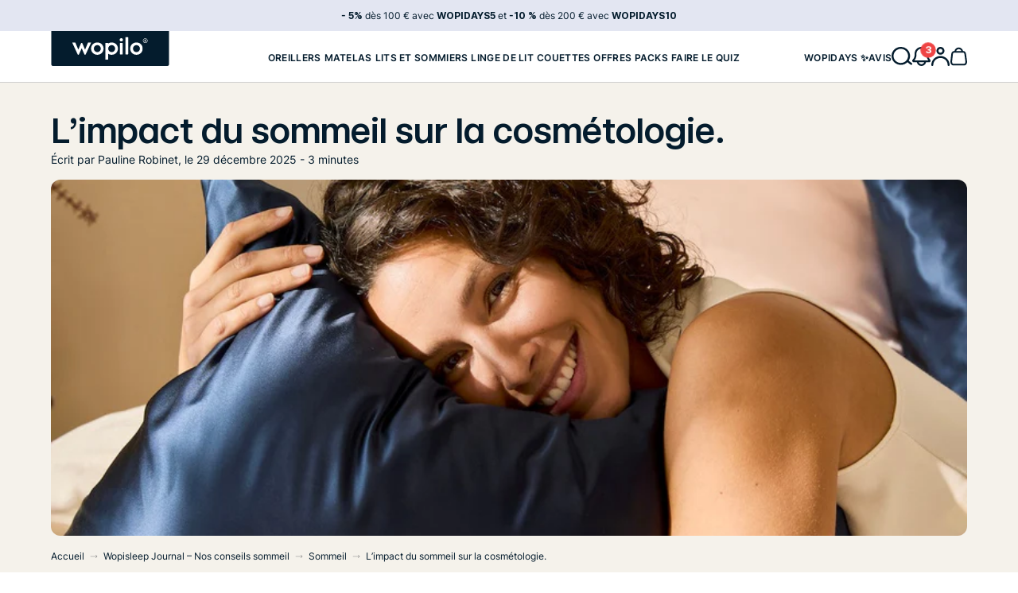

--- FILE ---
content_type: text/html; charset=utf-8
request_url: https://wopilo.com/blogs/sommeil/l-impact-du-sommeil-sur-la-cosmetologie
body_size: 66893
content:
<!doctype html>

<html class="no-js" lang="fr">
  <head>
    
    <script src="//wopilo.com/cdn/shop/files/pandectes-rules.js?v=4744096897775890539"></script>
    

    <meta charset="utf-8">
    <meta http-equiv="X-UA-Compatible" content="IE=edge,chrome=1">
    <meta
      name="viewport"
      content="width=device-width,initial-scale=1"
    >
    <link rel="preconnect" href="https://cdn.shopify.com" crossorigin><link rel="shortcut icon" href="//wopilo.com/cdn/shop/files/w-favicon_96x.png?v=1729776556" type="image/png">

    











  <title>
    L’impact du sommeil sur la cosmétologie - Wopilo
  </title>
  <meta name="description" content="Le sommeil réparateur permet non seulement à notre organisme de bien fonctionner et nous rend plus beau. Découvrez l’impact du sommeil sur la cosmétologie.">




















<link rel="canonical" href="https://wopilo.com/blogs/sommeil/l-impact-du-sommeil-sur-la-cosmetologie">

    <meta property="og:type" content="article">
  <meta property="og:title" content="L’impact du sommeil sur la cosmétologie."><meta property="og:image" content="http://wopilo.com/cdn/shop/articles/PDV39075_820684a8-089d-4ef5-bfe8-8a651290673c_grande.jpg?v=1767017242">
    <meta property="og:image:secure_url" content="https://wopilo.com/cdn/shop/articles/PDV39075_820684a8-089d-4ef5-bfe8-8a651290673c_grande.jpg?v=1767017242"><meta property="og:description" content="Le sommeil réparateur permet non seulement à notre organisme de bien fonctionner et nous rend plus beau. Découvrez l’impact du sommeil sur la cosmétologie."><meta property="og:url" content="https://wopilo.com/blogs/sommeil/l-impact-du-sommeil-sur-la-cosmetologie">
<meta property="og:site_name" content="Wopilo"><meta name="twitter:card" content="summary"><meta name="twitter:title" content="L’impact du sommeil sur la cosmétologie.">
  <meta name="twitter:description" content="Après une bonne nuit de sommeil, les traits du visage sont reposés et les traces de fatigue ont disparu. Oui, pas de doute, bien dormir permet de lutter contre le vieillissement cutané et nous aide à rester beau. Encore un bienfait du sommeil réparateur auquel on ne pense pas forcément ! Mais au final, cela va même plus loin que cela : le sommeil possède un impact non négligeable sur la cosmétologie. La régénération cellulaire au service de votre beauté Tout au long de la journée, la peau est mise à rude épreuve. L’épiderme passe son temps à lutter contre les conditions climatiques extérieures (soleil, froid, pluie, vent) et la pollution. Heureusement, pendant la nuit, il retrouve enfin le calme : c’est à ce moment-là que débute la régénération cellulaire. Ce processus est essentiel pour garder une peau jeune, saine"><meta name="twitter:image" content="https://wopilo.com/cdn/shop/articles/PDV39075_820684a8-089d-4ef5-bfe8-8a651290673c_600x600_crop_center.jpg?v=1767017242">

    


<link
  rel="preload"
  href="//wopilo.com/cdn/shop/t/484/assets/Inter-Regular.woff2?v=98742961547236743781728895127"
  as="font"
  type="font/woff2"
  crossorigin
>

<link
  rel="preload"
  href="//wopilo.com/cdn/shop/t/484/assets/Inter-SemiBold.woff2?v=72322314161684541061728895130"
  as="font"
  type="font/woff2"
  crossorigin
>

<link
  rel="preload"
  href="//wopilo.com/cdn/shop/t/484/assets/Inter-Bold.woff2?v=74804246459827102361768906721"
  as="font"
  type="font/woff2"
  crossorigin
>

<link
  rel="preload"
  href="//wopilo.com/cdn/shop/t/484/assets/Reckless-Regular.woff2?v=122571339356732940521728895128"
  as="font"
  type="font/woff2"
  crossorigin
>

<link
  rel="preload"
  href="//wopilo.com/cdn/shop/t/484/assets/UniversalSansDisplay-550.woff2?v=32888169242474941241728895129"
  as="font"
  type="font/woff2"
  crossorigin
>

<style data-shopify>
  @font-face {
    font-family: 'Inter Wopilo';
    src: url("//wopilo.com/cdn/shop/t/484/assets/Inter-Regular.woff2?v=98742961547236743781728895127") format('woff2'),
        url("//wopilo.com/cdn/shop/t/484/assets/Inter-Regular.woff?v=121487229850814504481728895129") format('woff');
    font-weight: normal;
    font-style: normal;
    font-display: swap;
  }
  @font-face {
    font-family: 'Inter Wopilo';
    src: url("//wopilo.com/cdn/shop/t/484/assets/Inter-SemiBold.woff2?v=72322314161684541061728895130") format('woff2'),
        url("//wopilo.com/cdn/shop/t/484/assets/Inter-SemiBold.woff?v=122744834084116583251728895128") format('woff');
    font-weight: 600;
    font-style: normal;
    font-display: swap;
  }
  @font-face {
    font-family: 'Inter Wopilo';
    src: url("//wopilo.com/cdn/shop/t/484/assets/Inter-Bold.woff2?v=74804246459827102361768906721") format('woff2'),
        url("//wopilo.com/cdn/shop/t/484/assets/Inter-Bold.woff?v=109341630148449165641768906720") format('woff');
    font-weight: 700;
    font-style: normal;
    font-display: swap;
  }
  @font-face {
    font-family: 'Inter Wopilo';
    src: url("//wopilo.com/cdn/shop/t/484/assets/Inter-Black.woff2?v=94327312290525965021765894574") format('woff2');
    font-weight: 900;
    font-style: normal;
    font-display: swap;
  }
  @font-face {
    font-family: 'Reckless Wopilo';
    src: url("//wopilo.com/cdn/shop/t/484/assets/Reckless-Regular.woff2?v=122571339356732940521728895128") format('woff2'),
        url("//wopilo.com/cdn/shop/t/484/assets/Reckless-Regular.woff?v=160293616737267193621728895127") format('woff');
    font-weight: normal;
    font-style: normal;
    font-display: swap;
  }
  @font-face {
    font-family: 'Universal Sans Display Wopilo';
    src: url("//wopilo.com/cdn/shop/t/484/assets/UniversalSansDisplay-550.woff2?v=32888169242474941241728895129") format('woff2'),
        url("//wopilo.com/cdn/shop/t/484/assets/UniversalSansDisplay-550.woff?v=73449437074152980321728895130") format('woff');
    font-weight: 500;
    font-style: normal;
    font-display: swap;
  }

  

  @font-face {
    font-family: 'Matter';
    src: url("//wopilo.com/cdn/shop/t/484/assets/Matter-SemiBold.woff2?v=19038732771367118921728895128") format('woff2'),
    url("//wopilo.com/cdn/shop/t/484/assets/Matter-SemiBold.woff?v=10811158732985220551728895130") format('woff');
    font-weight: 600;
    font-style: normal;
    font-display: swap;
  }
  @font-face {
    font-family: 'FigtreeWopilo';
    src: url("//wopilo.com/cdn/shop/t/484/assets/Figtree-Italic.woff2?v=20573726396377077331728895127") format('woff2'),
      url("//wopilo.com/cdn/shop/t/484/assets/Figtree-Italic.woff?v=41329309506171094621728895130") format('woff');
    font-weight: normal;
    font-style: italic;
    font-display: swap;
  }
  @font-face {
    font-family: 'FigtreeWopilo';
    src: url("//wopilo.com/cdn/shop/t/484/assets/Figtree-Regular.woff2?v=137806495801271465591728895128") format('woff2'),
      url("//wopilo.com/cdn/shop/t/484/assets/Figtree-Regular.woff?v=71129234688089764831728895127") format('woff');
    font-weight: normal;
    font-style: normal;
    font-display: swap;
  }
  @font-face {
    font-family: 'FigtreeWopilo';
    src: url("//wopilo.com/cdn/shop/t/484/assets/Figtree-MediumItalic.woff2?v=13865418365605971601728895127") format('woff2'),
      url("//wopilo.com/cdn/shop/t/484/assets/Figtree-MediumItalic.woff?v=12459373151725905831728895129") format('woff');
    font-weight: 500;
    font-style: italic;
    font-display: swap;
  }
  @font-face {
    font-family: 'FigtreeWopilo';
    src: url("//wopilo.com/cdn/shop/t/484/assets/Figtree-Medium.woff2?v=5638573290178490291728895128") format('woff2'),
      url("//wopilo.com/cdn/shop/t/484/assets/Figtree-Medium.woff?v=96642198120034856651728895131") format('woff');
    font-weight: 500;
    font-style: normal;
    font-display: swap;
  }

  @font-face {
    font-family: 'FigtreeWopilo';
    src: url("//wopilo.com/cdn/shop/t/484/assets/Figtree-Light.woff2?v=51158608140708304441728895129") format('woff2'),
        url("//wopilo.com/cdn/shop/t/484/assets/Figtree-Light.woff?v=120723624853870793441728895127") format('woff');
    font-weight: 300;
    font-style: normal;
    font-display: swap;
  }

  @font-face {
    font-family: 'FigtreeWopilo';
    src: url("//wopilo.com/cdn/shop/t/484/assets/Figtree-LightItalic.woff2?v=55254490680263046431728895129") format('woff2'),
        url("//wopilo.com/cdn/shop/t/484/assets/Figtree-LightItalic.woff?v=154735232200653044271728895127") format('woff');
    font-weight: 300;
    font-style: italic;
    font-display: swap;
  }
</style>


    <link href="//wopilo.com/cdn/shop/t/484/assets/aptc-bundle.css?v=63325365630761772381768916917" rel="stylesheet" type="text/css" media="all" />

    <!-- content_for_header -->
    <script>window.performance && window.performance.mark && window.performance.mark('shopify.content_for_header.start');</script><meta id="shopify-digital-wallet" name="shopify-digital-wallet" content="/22685721/digital_wallets/dialog">
<meta name="shopify-checkout-api-token" content="5cdaec2847dacb14b870d7f0cb0f5e43">
<meta id="in-context-paypal-metadata" data-shop-id="22685721" data-venmo-supported="false" data-environment="production" data-locale="fr_FR" data-paypal-v4="true" data-currency="EUR">
<link rel="alternate" type="application/atom+xml" title="Feed" href="/blogs/sommeil.atom" />
<script async="async" src="/checkouts/internal/preloads.js?locale=fr-FR"></script>
<link rel="preconnect" href="https://shop.app" crossorigin="anonymous">
<script async="async" src="https://shop.app/checkouts/internal/preloads.js?locale=fr-FR&shop_id=22685721" crossorigin="anonymous"></script>
<script id="apple-pay-shop-capabilities" type="application/json">{"shopId":22685721,"countryCode":"FR","currencyCode":"EUR","merchantCapabilities":["supports3DS"],"merchantId":"gid:\/\/shopify\/Shop\/22685721","merchantName":"Wopilo","requiredBillingContactFields":["postalAddress","email","phone"],"requiredShippingContactFields":["postalAddress","email","phone"],"shippingType":"shipping","supportedNetworks":["visa","masterCard","maestro"],"total":{"type":"pending","label":"Wopilo","amount":"1.00"},"shopifyPaymentsEnabled":true,"supportsSubscriptions":true}</script>
<script id="shopify-features" type="application/json">{"accessToken":"5cdaec2847dacb14b870d7f0cb0f5e43","betas":["rich-media-storefront-analytics"],"domain":"wopilo.com","predictiveSearch":true,"shopId":22685721,"locale":"fr"}</script>
<script>var Shopify = Shopify || {};
Shopify.shop = "wopilo.myshopify.com";
Shopify.locale = "fr";
Shopify.currency = {"active":"EUR","rate":"1.0"};
Shopify.country = "FR";
Shopify.theme = {"name":"Wopilo - Production","id":173403504983,"schema_name":"Wopilo","schema_version":"1.0.0","theme_store_id":null,"role":"main"};
Shopify.theme.handle = "null";
Shopify.theme.style = {"id":null,"handle":null};
Shopify.cdnHost = "wopilo.com/cdn";
Shopify.routes = Shopify.routes || {};
Shopify.routes.root = "/";</script>
<script type="module">!function(o){(o.Shopify=o.Shopify||{}).modules=!0}(window);</script>
<script>!function(o){function n(){var o=[];function n(){o.push(Array.prototype.slice.apply(arguments))}return n.q=o,n}var t=o.Shopify=o.Shopify||{};t.loadFeatures=n(),t.autoloadFeatures=n()}(window);</script>
<script>
  window.ShopifyPay = window.ShopifyPay || {};
  window.ShopifyPay.apiHost = "shop.app\/pay";
  window.ShopifyPay.redirectState = null;
</script>
<script id="shop-js-analytics" type="application/json">{"pageType":"article"}</script>
<script defer="defer" async type="module" src="//wopilo.com/cdn/shopifycloud/shop-js/modules/v2/client.init-shop-cart-sync_BcDpqI9l.fr.esm.js"></script>
<script defer="defer" async type="module" src="//wopilo.com/cdn/shopifycloud/shop-js/modules/v2/chunk.common_a1Rf5Dlz.esm.js"></script>
<script defer="defer" async type="module" src="//wopilo.com/cdn/shopifycloud/shop-js/modules/v2/chunk.modal_Djra7sW9.esm.js"></script>
<script type="module">
  await import("//wopilo.com/cdn/shopifycloud/shop-js/modules/v2/client.init-shop-cart-sync_BcDpqI9l.fr.esm.js");
await import("//wopilo.com/cdn/shopifycloud/shop-js/modules/v2/chunk.common_a1Rf5Dlz.esm.js");
await import("//wopilo.com/cdn/shopifycloud/shop-js/modules/v2/chunk.modal_Djra7sW9.esm.js");

  window.Shopify.SignInWithShop?.initShopCartSync?.({"fedCMEnabled":true,"windoidEnabled":true});

</script>
<script>
  window.Shopify = window.Shopify || {};
  if (!window.Shopify.featureAssets) window.Shopify.featureAssets = {};
  window.Shopify.featureAssets['shop-js'] = {"shop-cart-sync":["modules/v2/client.shop-cart-sync_BLrx53Hf.fr.esm.js","modules/v2/chunk.common_a1Rf5Dlz.esm.js","modules/v2/chunk.modal_Djra7sW9.esm.js"],"init-fed-cm":["modules/v2/client.init-fed-cm_C8SUwJ8U.fr.esm.js","modules/v2/chunk.common_a1Rf5Dlz.esm.js","modules/v2/chunk.modal_Djra7sW9.esm.js"],"shop-cash-offers":["modules/v2/client.shop-cash-offers_BBp_MjBM.fr.esm.js","modules/v2/chunk.common_a1Rf5Dlz.esm.js","modules/v2/chunk.modal_Djra7sW9.esm.js"],"shop-login-button":["modules/v2/client.shop-login-button_Dw6kG_iO.fr.esm.js","modules/v2/chunk.common_a1Rf5Dlz.esm.js","modules/v2/chunk.modal_Djra7sW9.esm.js"],"pay-button":["modules/v2/client.pay-button_BJDaAh68.fr.esm.js","modules/v2/chunk.common_a1Rf5Dlz.esm.js","modules/v2/chunk.modal_Djra7sW9.esm.js"],"shop-button":["modules/v2/client.shop-button_DBWL94V3.fr.esm.js","modules/v2/chunk.common_a1Rf5Dlz.esm.js","modules/v2/chunk.modal_Djra7sW9.esm.js"],"avatar":["modules/v2/client.avatar_BTnouDA3.fr.esm.js"],"init-windoid":["modules/v2/client.init-windoid_77FSIiws.fr.esm.js","modules/v2/chunk.common_a1Rf5Dlz.esm.js","modules/v2/chunk.modal_Djra7sW9.esm.js"],"init-shop-for-new-customer-accounts":["modules/v2/client.init-shop-for-new-customer-accounts_QoC3RJm9.fr.esm.js","modules/v2/client.shop-login-button_Dw6kG_iO.fr.esm.js","modules/v2/chunk.common_a1Rf5Dlz.esm.js","modules/v2/chunk.modal_Djra7sW9.esm.js"],"init-shop-email-lookup-coordinator":["modules/v2/client.init-shop-email-lookup-coordinator_D4ioGzPw.fr.esm.js","modules/v2/chunk.common_a1Rf5Dlz.esm.js","modules/v2/chunk.modal_Djra7sW9.esm.js"],"init-shop-cart-sync":["modules/v2/client.init-shop-cart-sync_BcDpqI9l.fr.esm.js","modules/v2/chunk.common_a1Rf5Dlz.esm.js","modules/v2/chunk.modal_Djra7sW9.esm.js"],"shop-toast-manager":["modules/v2/client.shop-toast-manager_B-eIbpHW.fr.esm.js","modules/v2/chunk.common_a1Rf5Dlz.esm.js","modules/v2/chunk.modal_Djra7sW9.esm.js"],"init-customer-accounts":["modules/v2/client.init-customer-accounts_BcBSUbIK.fr.esm.js","modules/v2/client.shop-login-button_Dw6kG_iO.fr.esm.js","modules/v2/chunk.common_a1Rf5Dlz.esm.js","modules/v2/chunk.modal_Djra7sW9.esm.js"],"init-customer-accounts-sign-up":["modules/v2/client.init-customer-accounts-sign-up_DvG__VHD.fr.esm.js","modules/v2/client.shop-login-button_Dw6kG_iO.fr.esm.js","modules/v2/chunk.common_a1Rf5Dlz.esm.js","modules/v2/chunk.modal_Djra7sW9.esm.js"],"shop-follow-button":["modules/v2/client.shop-follow-button_Dnx6fDH9.fr.esm.js","modules/v2/chunk.common_a1Rf5Dlz.esm.js","modules/v2/chunk.modal_Djra7sW9.esm.js"],"checkout-modal":["modules/v2/client.checkout-modal_BDH3MUqJ.fr.esm.js","modules/v2/chunk.common_a1Rf5Dlz.esm.js","modules/v2/chunk.modal_Djra7sW9.esm.js"],"shop-login":["modules/v2/client.shop-login_CV9Paj8R.fr.esm.js","modules/v2/chunk.common_a1Rf5Dlz.esm.js","modules/v2/chunk.modal_Djra7sW9.esm.js"],"lead-capture":["modules/v2/client.lead-capture_DGQOTB4e.fr.esm.js","modules/v2/chunk.common_a1Rf5Dlz.esm.js","modules/v2/chunk.modal_Djra7sW9.esm.js"],"payment-terms":["modules/v2/client.payment-terms_BQYK7nq4.fr.esm.js","modules/v2/chunk.common_a1Rf5Dlz.esm.js","modules/v2/chunk.modal_Djra7sW9.esm.js"]};
</script>
<script>(function() {
  var isLoaded = false;
  function asyncLoad() {
    if (isLoaded) return;
    isLoaded = true;
    var urls = ["https:\/\/config.gorgias.chat\/bundle-loader\/01GYCBQ0MJ83S2ZV8R6N0MY18B?source=shopify1click\u0026shop=wopilo.myshopify.com","https:\/\/cdn.9gtb.com\/loader.js?g_cvt_id=356022b4-a433-459f-aeab-cb732a666ffb\u0026shop=wopilo.myshopify.com","https:\/\/bigblueprod-fast-tags.web.app\/shopify\/main.js?shop=wopilo.myshopify.com#eyJhbGciOiJFUzI1NiIsImtpZCI6InExZHNwamdqdGUiLCJ0eXAiOiJKV1QifQ.eyJleHAiOjE3Njk0OTQxNDUsImlzcyI6Imh0dHBzOi8vY2hlY2tvdXQtYXBpLmJp","https:\/\/bigblueprod-fast-tags.web.app\/shopify\/2.js?shop=wopilo.myshopify.com#Z2JsdWUuY28vIiwic3ViIjoic193b3BpMDAwMSJ9.9iIWf1BLoS2cSKAot4271muwBOwOKmb55QpPx90hlCKIG0YysvPb5f_Aiw_gC7_v6xXE2xZcmP-ygRSYgw2ajg"];
    for (var i = 0; i < urls.length; i++) {
      var s = document.createElement('script');
      s.type = 'text/javascript';
      s.async = true;
      s.src = urls[i];
      var x = document.getElementsByTagName('script')[0];
      x.parentNode.insertBefore(s, x);
    }
  };
  if(window.attachEvent) {
    window.attachEvent('onload', asyncLoad);
  } else {
    window.addEventListener('load', asyncLoad, false);
  }
})();</script>
<script id="__st">var __st={"a":22685721,"offset":3600,"reqid":"9cf38a4a-2917-4aac-8796-3998e2c7bb16-1769236320","pageurl":"wopilo.com\/blogs\/sommeil\/l-impact-du-sommeil-sur-la-cosmetologie","s":"articles-13594067062","u":"e04d96a9e9d8","p":"article","rtyp":"article","rid":13594067062};</script>
<script>window.ShopifyPaypalV4VisibilityTracking = true;</script>
<script id="captcha-bootstrap">!function(){'use strict';const t='contact',e='account',n='new_comment',o=[[t,t],['blogs',n],['comments',n],[t,'customer']],c=[[e,'customer_login'],[e,'guest_login'],[e,'recover_customer_password'],[e,'create_customer']],r=t=>t.map((([t,e])=>`form[action*='/${t}']:not([data-nocaptcha='true']) input[name='form_type'][value='${e}']`)).join(','),a=t=>()=>t?[...document.querySelectorAll(t)].map((t=>t.form)):[];function s(){const t=[...o],e=r(t);return a(e)}const i='password',u='form_key',d=['recaptcha-v3-token','g-recaptcha-response','h-captcha-response',i],f=()=>{try{return window.sessionStorage}catch{return}},m='__shopify_v',_=t=>t.elements[u];function p(t,e,n=!1){try{const o=window.sessionStorage,c=JSON.parse(o.getItem(e)),{data:r}=function(t){const{data:e,action:n}=t;return t[m]||n?{data:e,action:n}:{data:t,action:n}}(c);for(const[e,n]of Object.entries(r))t.elements[e]&&(t.elements[e].value=n);n&&o.removeItem(e)}catch(o){console.error('form repopulation failed',{error:o})}}const l='form_type',E='cptcha';function T(t){t.dataset[E]=!0}const w=window,h=w.document,L='Shopify',v='ce_forms',y='captcha';let A=!1;((t,e)=>{const n=(g='f06e6c50-85a8-45c8-87d0-21a2b65856fe',I='https://cdn.shopify.com/shopifycloud/storefront-forms-hcaptcha/ce_storefront_forms_captcha_hcaptcha.v1.5.2.iife.js',D={infoText:'Protégé par hCaptcha',privacyText:'Confidentialité',termsText:'Conditions'},(t,e,n)=>{const o=w[L][v],c=o.bindForm;if(c)return c(t,g,e,D).then(n);var r;o.q.push([[t,g,e,D],n]),r=I,A||(h.body.append(Object.assign(h.createElement('script'),{id:'captcha-provider',async:!0,src:r})),A=!0)});var g,I,D;w[L]=w[L]||{},w[L][v]=w[L][v]||{},w[L][v].q=[],w[L][y]=w[L][y]||{},w[L][y].protect=function(t,e){n(t,void 0,e),T(t)},Object.freeze(w[L][y]),function(t,e,n,w,h,L){const[v,y,A,g]=function(t,e,n){const i=e?o:[],u=t?c:[],d=[...i,...u],f=r(d),m=r(i),_=r(d.filter((([t,e])=>n.includes(e))));return[a(f),a(m),a(_),s()]}(w,h,L),I=t=>{const e=t.target;return e instanceof HTMLFormElement?e:e&&e.form},D=t=>v().includes(t);t.addEventListener('submit',(t=>{const e=I(t);if(!e)return;const n=D(e)&&!e.dataset.hcaptchaBound&&!e.dataset.recaptchaBound,o=_(e),c=g().includes(e)&&(!o||!o.value);(n||c)&&t.preventDefault(),c&&!n&&(function(t){try{if(!f())return;!function(t){const e=f();if(!e)return;const n=_(t);if(!n)return;const o=n.value;o&&e.removeItem(o)}(t);const e=Array.from(Array(32),(()=>Math.random().toString(36)[2])).join('');!function(t,e){_(t)||t.append(Object.assign(document.createElement('input'),{type:'hidden',name:u})),t.elements[u].value=e}(t,e),function(t,e){const n=f();if(!n)return;const o=[...t.querySelectorAll(`input[type='${i}']`)].map((({name:t})=>t)),c=[...d,...o],r={};for(const[a,s]of new FormData(t).entries())c.includes(a)||(r[a]=s);n.setItem(e,JSON.stringify({[m]:1,action:t.action,data:r}))}(t,e)}catch(e){console.error('failed to persist form',e)}}(e),e.submit())}));const S=(t,e)=>{t&&!t.dataset[E]&&(n(t,e.some((e=>e===t))),T(t))};for(const o of['focusin','change'])t.addEventListener(o,(t=>{const e=I(t);D(e)&&S(e,y())}));const B=e.get('form_key'),M=e.get(l),P=B&&M;t.addEventListener('DOMContentLoaded',(()=>{const t=y();if(P)for(const e of t)e.elements[l].value===M&&p(e,B);[...new Set([...A(),...v().filter((t=>'true'===t.dataset.shopifyCaptcha))])].forEach((e=>S(e,t)))}))}(h,new URLSearchParams(w.location.search),n,t,e,['guest_login'])})(!0,!0)}();</script>
<script integrity="sha256-4kQ18oKyAcykRKYeNunJcIwy7WH5gtpwJnB7kiuLZ1E=" data-source-attribution="shopify.loadfeatures" defer="defer" src="//wopilo.com/cdn/shopifycloud/storefront/assets/storefront/load_feature-a0a9edcb.js" crossorigin="anonymous"></script>
<script crossorigin="anonymous" defer="defer" src="//wopilo.com/cdn/shopifycloud/storefront/assets/shopify_pay/storefront-65b4c6d7.js?v=20250812"></script>
<script data-source-attribution="shopify.dynamic_checkout.dynamic.init">var Shopify=Shopify||{};Shopify.PaymentButton=Shopify.PaymentButton||{isStorefrontPortableWallets:!0,init:function(){window.Shopify.PaymentButton.init=function(){};var t=document.createElement("script");t.src="https://wopilo.com/cdn/shopifycloud/portable-wallets/latest/portable-wallets.fr.js",t.type="module",document.head.appendChild(t)}};
</script>
<script data-source-attribution="shopify.dynamic_checkout.buyer_consent">
  function portableWalletsHideBuyerConsent(e){var t=document.getElementById("shopify-buyer-consent"),n=document.getElementById("shopify-subscription-policy-button");t&&n&&(t.classList.add("hidden"),t.setAttribute("aria-hidden","true"),n.removeEventListener("click",e))}function portableWalletsShowBuyerConsent(e){var t=document.getElementById("shopify-buyer-consent"),n=document.getElementById("shopify-subscription-policy-button");t&&n&&(t.classList.remove("hidden"),t.removeAttribute("aria-hidden"),n.addEventListener("click",e))}window.Shopify?.PaymentButton&&(window.Shopify.PaymentButton.hideBuyerConsent=portableWalletsHideBuyerConsent,window.Shopify.PaymentButton.showBuyerConsent=portableWalletsShowBuyerConsent);
</script>
<script data-source-attribution="shopify.dynamic_checkout.cart.bootstrap">document.addEventListener("DOMContentLoaded",(function(){function t(){return document.querySelector("shopify-accelerated-checkout-cart, shopify-accelerated-checkout")}if(t())Shopify.PaymentButton.init();else{new MutationObserver((function(e,n){t()&&(Shopify.PaymentButton.init(),n.disconnect())})).observe(document.body,{childList:!0,subtree:!0})}}));
</script>
<link id="shopify-accelerated-checkout-styles" rel="stylesheet" media="screen" href="https://wopilo.com/cdn/shopifycloud/portable-wallets/latest/accelerated-checkout-backwards-compat.css" crossorigin="anonymous">
<style id="shopify-accelerated-checkout-cart">
        #shopify-buyer-consent {
  margin-top: 1em;
  display: inline-block;
  width: 100%;
}

#shopify-buyer-consent.hidden {
  display: none;
}

#shopify-subscription-policy-button {
  background: none;
  border: none;
  padding: 0;
  text-decoration: underline;
  font-size: inherit;
  cursor: pointer;
}

#shopify-subscription-policy-button::before {
  box-shadow: none;
}

      </style>

<script>window.performance && window.performance.mark && window.performance.mark('shopify.content_for_header.end');</script>
    <!-- end content_for_header -->

    <script defer src="//wopilo.com/cdn/shop/t/484/assets/aptc-bundle.js?v=169944364219764293441768235739"></script>

    <script>
      document.documentElement.className = document.documentElement.className.replace('no-js', 'js');
      if (Shopify.designMode) {
        document.documentElement.classList.add('shopify-design-mode');
      }
    </script>

    <script>
      window.Shopify = window.Shopify || {theme: {id: 173403504983, role: 'main' } };
      window._template = {
        directory: "",
        name: "article",
        suffix: ""
      }
    </script>

    
    
  <script type="application/ld+json">
    {
      "@context": "http://schema.org",
      "@type": "BlogPosting",
    "mainEntityOfPage": "/blogs/sommeil/l-impact-du-sommeil-sur-la-cosmetologie",
    "articleSection": "Sommeil",
    "keywords": "poursuite-mieux-dormir, poursuite-sommeil",
    "headline": "L’impact du sommeil sur la cosmétologie.",
    "description": "Après une bonne nuit de sommeil, les traits du visage sont reposés et les traces de fatigue ont disparu. Oui, pas de doute, bien dormir...",
    "dateCreated": "2018-11-13T18:59:30",
    "datePublished": "2018-11-13T18:59:00",
    "dateModified": "2018-11-13T18:59:00",
    "image": {
      "@type": "ImageObject",
      "url": "https://wopilo.com/cdn/shop/articles/PDV39075_820684a8-089d-4ef5-bfe8-8a651290673c_1024x.jpg?v=1767017242",
      "image": "https://wopilo.com/cdn/shop/articles/PDV39075_820684a8-089d-4ef5-bfe8-8a651290673c_1024x.jpg?v=1767017242",
      "name": "L’impact du sommeil sur la cosmétologie.",
      "width": "1024",
      "height": "1024"
    },
    "author": {
      "@type": "Person",
      "name": " ",
      "givenName": null,
      "familyName": null
    },
    "publisher": {
      "@type": "Organization",
      "name": "Wopilo"
    },
    "commentCount": 0,
    "comment": []
    }
  </script>



    
<!-- Start of Judge.me Core -->
<link rel="dns-prefetch" href="https://cdn.judge.me/">
<script data-cfasync='false' class='jdgm-settings-script'>window.jdgmSettings={"pagination":5,"disable_web_reviews":false,"badge_no_review_text":"Pas d'avis disponible","badge_n_reviews_text":"{{ n }} avis","badge_star_color":"#fd9809","hide_badge_preview_if_no_reviews":true,"badge_hide_text":false,"enforce_center_preview_badge":false,"widget_title":"200 000 wopilovers dorment mieux","widget_open_form_text":"Ecrire un avis","widget_close_form_text":"Annuler un avis","widget_refresh_page_text":"Actualiser la page","widget_summary_text":"({{ number_of_reviews }} avis)","widget_no_review_text":"Pas d'avis pour le moment","widget_name_field_text":"Prénom","widget_verified_name_field_text":"Prénom ","widget_name_placeholder_text":"Prénom","widget_required_field_error_text":"Ce champs doit être complété svp","widget_email_field_text":"Votre adresse email (non publiée - pour relier votre avis à votre commande)","widget_verified_email_field_text":"Votre adresse email (non publiée - pour relier votre avis à votre commande)","widget_email_placeholder_text":"Entrez votre email svp","widget_email_field_error_text":"Merci d'indiquer une adresse email valide svp ","widget_rating_field_text":"Évaluation","widget_review_title_field_text":"Titre de votre avis","widget_review_title_placeholder_text":"Donnez un titre à votre avis","widget_review_body_field_text":"Contenu de l'avis","widget_review_body_placeholder_text":"Votre expérience avec Wopilo. Pourquoi recommanderiez-vous ce produit ?","widget_pictures_field_text":"Photos (optionnel)","widget_submit_review_text":"Soumettre mon avis","widget_submit_verified_review_text":"Soumettre mon avis","widget_submit_success_msg_with_auto_publish":"Merci d'avoir partagé votre avis !","widget_submit_success_msg_no_auto_publish":"Merci d'avoir partagé votre avis !","widget_show_default_reviews_out_of_total_text":"Affichage de {{ n_reviews_shown }} sur {{ n_reviews }} avis.","widget_show_all_link_text":"Tout afficher","widget_show_less_link_text":"Afficher moins","widget_author_said_text":"{{ reviewer_name }} a dit :","widget_days_text":"il y a {{ n }} jour/jours","widget_weeks_text":"il y a {{ n }} semaine/semaines","widget_months_text":"il y a {{ n }} mois","widget_years_text":"il y a {{ n }} an/ans","widget_yesterday_text":"Hier","widget_today_text":"Aujourd'hui","widget_replied_text":"\u003e\u003e Réponse de {{ shop_name }} :","widget_read_more_text":"Suite","widget_reviewer_name_as_initial":"last_initial","widget_rating_filter_color":"#ffb800","widget_rating_filter_see_all_text":"Voir tous les avis","widget_sorting_most_recent_text":"Plus récents","widget_sorting_highest_rating_text":"Meilleure note","widget_sorting_lowest_rating_text":"Moins bonne note","widget_sorting_with_pictures_text":"Avec photos","widget_sorting_most_helpful_text":"Les plus utiles","widget_open_question_form_text":"Poser une question","widget_reviews_subtab_text":"Avis","widget_questions_subtab_text":"Question","widget_question_label_text":"Question","widget_answer_label_text":"Réponse","widget_question_placeholder_text":"Posez votre question ici","widget_submit_question_text":"Envoyer ma question","widget_question_submit_success_text":"Merci pour votre question ! Nous vous enverrons une notification et votre question sera publiée dès que nous y aurons répondu. ","widget_star_color":"#ffb800","verified_badge_text":"Acheteur vérifié","verified_badge_bg_color":"#fcfcfc","verified_badge_text_color":"#78848c","verified_badge_placement":"removed","widget_review_max_height":5,"widget_hide_border":true,"widget_social_share":false,"widget_thumb":false,"widget_review_location_show":true,"widget_location_format":"city_only","all_reviews_include_out_of_store_products":false,"all_reviews_out_of_store_text":"(hors boutique)","all_reviews_pagination":100,"all_reviews_product_name_prefix_text":"à propos de","enable_review_pictures":false,"enable_question_anwser":false,"widget_theme":"","review_date_format":"dd/mm/yyyy","default_sort_method":"most-recent","widget_product_reviews_subtab_text":"Avis de l'article","widget_shop_reviews_subtab_text":"Avis de la boutique","widget_other_products_reviews_text":"Avis pour d'autres produits","widget_store_reviews_subtab_text":"Avis de la boutique","widget_no_store_reviews_text":"Cette boutique n'a pas encore reçu d'avis","widget_web_restriction_product_reviews_text":"Ce produit n'a pas encore reçu d'avis","widget_no_items_text":"Aucun élément trouvé","widget_show_more_text":"Afficher plus","widget_write_a_store_review_text":"Rédiger un avis sur Wopilo","widget_other_languages_heading":"Avis dans d'autres langues","widget_translate_review_text":"Traduire l'avis en {{ language }}","widget_translating_review_text":"Traduction en cours...","widget_show_original_translation_text":"Afficher l'original ({{ language }})","widget_translate_review_failed_text":"Impossible de traduire cet avis.","widget_translate_review_retry_text":"Réessayer","widget_translate_review_try_again_later_text":"Réessayez plus tard","show_product_url_for_grouped_product":false,"widget_sorting_pictures_first_text":"Photos en premier","show_pictures_on_all_rev_page_mobile":true,"show_pictures_on_all_rev_page_desktop":true,"floating_tab_hide_mobile_install_preference":false,"floating_tab_button_name":"★ Vos avis","floating_tab_title":"Déjà plus de 150 000 wopilovers dorment mieux grâce à Wopilo !","floating_tab_button_color":"","floating_tab_button_background_color":"","floating_tab_url":"/pages/avis","floating_tab_url_enabled":true,"floating_tab_tab_style":"text","all_reviews_text_badge_text":"Les clients nous notent {{ shop.metafields.judgeme.all_reviews_rating | round: 1 }}/5 basé sur {{ shop.metafields.judgeme.all_reviews_count }} avis.","all_reviews_text_badge_text_branded_style":"{{ shop.metafields.judgeme.all_reviews_rating | round: 1 }} sur 5 étoiles basé sur {{ shop.metafields.judgeme.all_reviews_count }} avis","is_all_reviews_text_badge_a_link":false,"show_stars_for_all_reviews_text_badge":false,"all_reviews_text_badge_url":"","all_reviews_text_style":"text","all_reviews_text_color_style":"judgeme_brand_color","all_reviews_text_color":"#108474","all_reviews_text_show_jm_brand":true,"featured_carousel_show_header":false,"featured_carousel_title":"Laissons nos clients parler pour nous","testimonials_carousel_title":"Les clients nous disent","videos_carousel_title":"Histoire de clients réels","cards_carousel_title":"Les clients nous disent","featured_carousel_count_text":"sur {{ n }} avis","featured_carousel_add_link_to_all_reviews_page":false,"featured_carousel_url":"","featured_carousel_show_images":true,"featured_carousel_autoslide_interval":5,"featured_carousel_arrows_on_the_sides":true,"featured_carousel_height":250,"featured_carousel_width":80,"featured_carousel_image_size":0,"featured_carousel_image_height":250,"featured_carousel_arrow_color":"#eeeeee","verified_count_badge_style":"vintage","verified_count_badge_orientation":"horizontal","verified_count_badge_color_style":"judgeme_brand_color","verified_count_badge_color":"#108474","is_verified_count_badge_a_link":false,"verified_count_badge_url":"","verified_count_badge_show_jm_brand":true,"widget_rating_preset_default":0,"widget_first_sub_tab":"product-reviews","widget_show_histogram":true,"widget_histogram_use_custom_color":true,"widget_pagination_use_custom_color":false,"widget_star_use_custom_color":true,"widget_verified_badge_use_custom_color":true,"widget_write_review_use_custom_color":false,"picture_reminder_submit_button":"Upload Pictures","enable_review_videos":false,"mute_video_by_default":false,"widget_sorting_videos_first_text":"Vidéos en premier","widget_review_pending_text":"En attente","featured_carousel_items_for_large_screen":3,"social_share_options_order":"Facebook","remove_microdata_snippet":true,"disable_json_ld":true,"enable_json_ld_products":false,"preview_badge_show_question_text":false,"preview_badge_no_question_text":"Aucune question","preview_badge_n_question_text":"{{ number_of_questions }} question/questions","qa_badge_show_icon":false,"qa_badge_position":"same-row","remove_judgeme_branding":true,"widget_add_search_bar":false,"widget_search_bar_placeholder":"Recherche","widget_sorting_verified_only_text":"Vérifiés uniquement","featured_carousel_theme":"default","featured_carousel_show_rating":true,"featured_carousel_show_title":true,"featured_carousel_show_body":true,"featured_carousel_show_date":false,"featured_carousel_show_reviewer":true,"featured_carousel_show_product":false,"featured_carousel_header_background_color":"#108474","featured_carousel_header_text_color":"#ffffff","featured_carousel_name_product_separator":"reviewed","featured_carousel_full_star_background":"#108474","featured_carousel_empty_star_background":"#dadada","featured_carousel_vertical_theme_background":"#f9fafb","featured_carousel_verified_badge_enable":false,"featured_carousel_verified_badge_color":"#108474","featured_carousel_border_style":"round","featured_carousel_review_line_length_limit":3,"featured_carousel_more_reviews_button_text":"Lire plus d'avis","featured_carousel_view_product_button_text":"Voir le produit","all_reviews_page_load_reviews_on":"button_click","all_reviews_page_load_more_text":"Charger plus d'avis","disable_fb_tab_reviews":false,"enable_ajax_cdn_cache":false,"widget_public_name_text":"affiché publiquement comme","default_reviewer_name":"John Smith","default_reviewer_name_has_non_latin":true,"widget_reviewer_anonymous":"Anonyme","medals_widget_title":"Médailles d'avis Judge.me","medals_widget_background_color":"#f9fafb","medals_widget_position":"footer_all_pages","medals_widget_border_color":"#f9fafb","medals_widget_verified_text_position":"right","medals_widget_use_monochromatic_version":false,"medals_widget_elements_color":"#108474","show_reviewer_avatar":false,"widget_invalid_yt_video_url_error_text":"Pas une URL de vidéo YouTube","widget_max_length_field_error_text":"Veuillez ne pas dépasser {0} caractères.","widget_show_country_flag":false,"widget_show_collected_via_shop_app":true,"widget_verified_by_shop_badge_style":"light","widget_verified_by_shop_text":"Vérifié par la boutique","widget_show_photo_gallery":false,"widget_load_with_code_splitting":true,"widget_ugc_install_preference":false,"widget_ugc_title":"Fait par nous, partagé par vous","widget_ugc_subtitle":"Taguez-nous pour voir votre photo mise en avant sur notre page","widget_ugc_arrows_color":"#ffffff","widget_ugc_primary_button_text":"Acheter maintenant","widget_ugc_primary_button_background_color":"#108474","widget_ugc_primary_button_text_color":"#ffffff","widget_ugc_primary_button_border_width":"0","widget_ugc_primary_button_border_style":"none","widget_ugc_primary_button_border_color":"#108474","widget_ugc_primary_button_border_radius":"25","widget_ugc_secondary_button_text":"Charger plus","widget_ugc_secondary_button_background_color":"#ffffff","widget_ugc_secondary_button_text_color":"#108474","widget_ugc_secondary_button_border_width":"2","widget_ugc_secondary_button_border_style":"solid","widget_ugc_secondary_button_border_color":"#108474","widget_ugc_secondary_button_border_radius":"25","widget_ugc_reviews_button_text":"Voir les avis","widget_ugc_reviews_button_background_color":"#ffffff","widget_ugc_reviews_button_text_color":"#108474","widget_ugc_reviews_button_border_width":"2","widget_ugc_reviews_button_border_style":"solid","widget_ugc_reviews_button_border_color":"#108474","widget_ugc_reviews_button_border_radius":"25","widget_ugc_reviews_button_link_to":"judgeme-reviews-page","widget_ugc_show_post_date":true,"widget_ugc_max_width":"800","widget_rating_metafield_value_type":true,"widget_primary_color":"#108474","widget_enable_secondary_color":false,"widget_secondary_color":"#edf5f5","widget_summary_average_rating_text":"{{ average_rating }}","widget_media_grid_title":"Photos \u0026 vidéos clients","widget_media_grid_see_more_text":"Voir plus","widget_round_style":false,"widget_show_product_medals":true,"widget_verified_by_judgeme_text":"Vérifié par Judge.me","widget_show_store_medals":true,"widget_verified_by_judgeme_text_in_store_medals":"Vérifié par Judge.me","widget_media_field_exceed_quantity_message":"Désolé, nous ne pouvons accepter que {{ max_media }} pour un avis.","widget_media_field_exceed_limit_message":"{{ file_name }} est trop volumineux, veuillez sélectionner un {{ media_type }} de moins de {{ size_limit }}MB.","widget_review_submitted_text":"Avis soumis !","widget_question_submitted_text":"Question soumise !","widget_close_form_text_question":"Annuler","widget_write_your_answer_here_text":"Écrivez votre réponse ici","widget_enabled_branded_link":true,"widget_show_collected_by_judgeme":true,"widget_reviewer_name_color":"","widget_write_review_text_color":"","widget_write_review_bg_color":"","widget_collected_by_judgeme_text":"collecté par Judge.me","widget_pagination_type":"standard","widget_load_more_text":"Charger plus","widget_load_more_color":"#108474","widget_full_review_text":"Avis complet","widget_read_more_reviews_text":"Lire plus d'avis","widget_read_questions_text":"Lire les questions","widget_questions_and_answers_text":"Questions \u0026 Réponses","widget_verified_by_text":"Vérifié par","widget_verified_text":"Vérifié","widget_number_of_reviews_text":"{{ number_of_reviews }} avis","widget_back_button_text":"Retour","widget_next_button_text":"Suivant","widget_custom_forms_filter_button":"Filtres","custom_forms_style":"vertical","widget_show_review_information":false,"how_reviews_are_collected":"Comment les avis sont-ils collectés ?","widget_show_review_keywords":false,"widget_gdpr_statement":"Comment nous utilisons vos données : Nous vous contacterons uniquement à propos de l'avis que vous avez laissé, et seulement si nécessaire. En soumettant votre avis, vous acceptez les \u003ca href='https://judge.me/terms' target='_blank' rel='nofollow noopener'\u003econditions\u003c/a\u003e, la \u003ca href='https://judge.me/privacy' target='_blank' rel='nofollow noopener'\u003epolitique de confidentialité\u003c/a\u003e et les \u003ca href='https://judge.me/content-policy' target='_blank' rel='nofollow noopener'\u003epolitiques de contenu\u003c/a\u003e de Judge.me.","widget_multilingual_sorting_enabled":false,"widget_translate_review_content_enabled":false,"widget_translate_review_content_method":"manual","popup_widget_review_selection":"automatically_with_pictures","popup_widget_round_border_style":true,"popup_widget_show_title":true,"popup_widget_show_body":true,"popup_widget_show_reviewer":false,"popup_widget_show_product":true,"popup_widget_show_pictures":true,"popup_widget_use_review_picture":true,"popup_widget_show_on_home_page":true,"popup_widget_show_on_product_page":true,"popup_widget_show_on_collection_page":true,"popup_widget_show_on_cart_page":true,"popup_widget_position":"bottom_left","popup_widget_first_review_delay":5,"popup_widget_duration":5,"popup_widget_interval":5,"popup_widget_review_count":5,"popup_widget_hide_on_mobile":true,"review_snippet_widget_round_border_style":true,"review_snippet_widget_card_color":"#FFFFFF","review_snippet_widget_slider_arrows_background_color":"#FFFFFF","review_snippet_widget_slider_arrows_color":"#000000","review_snippet_widget_star_color":"#108474","show_product_variant":false,"all_reviews_product_variant_label_text":"Variante : ","widget_show_verified_branding":false,"widget_ai_summary_title":"Les clients disent","widget_ai_summary_disclaimer":"Résumé des avis généré par IA basé sur les avis clients récents","widget_show_ai_summary":false,"widget_show_ai_summary_bg":false,"widget_show_review_title_input":true,"redirect_reviewers_invited_via_email":"review_widget","request_store_review_after_product_review":false,"request_review_other_products_in_order":false,"review_form_color_scheme":"default","review_form_corner_style":"square","review_form_star_color":{},"review_form_text_color":"#333333","review_form_background_color":"#ffffff","review_form_field_background_color":"#fafafa","review_form_button_color":{},"review_form_button_text_color":"#ffffff","review_form_modal_overlay_color":"#000000","review_content_screen_title_text":"Comment évalueriez-vous ce produit ?","review_content_introduction_text":"Nous serions ravis que vous partagiez un peu votre expérience.","store_review_form_title_text":"Comment évalueriez-vous cette boutique ?","store_review_form_introduction_text":"Nous serions ravis que vous partagiez un peu votre expérience.","show_review_guidance_text":true,"one_star_review_guidance_text":"Mauvais","five_star_review_guidance_text":"Excellent","customer_information_screen_title_text":"À propos de vous","customer_information_introduction_text":"Veuillez nous en dire plus sur vous.","custom_questions_screen_title_text":"Votre expérience en détail","custom_questions_introduction_text":"Voici quelques questions pour nous aider à mieux comprendre votre expérience.","review_submitted_screen_title_text":"Merci pour votre avis !","review_submitted_screen_thank_you_text":"Nous le traitons et il apparaîtra bientôt dans la boutique.","review_submitted_screen_email_verification_text":"Veuillez confirmer votre email en cliquant sur le lien que nous venons de vous envoyer. Cela nous aide à maintenir des avis authentiques.","review_submitted_request_store_review_text":"Aimeriez-vous partager votre expérience d'achat avec nous ?","review_submitted_review_other_products_text":"Aimeriez-vous évaluer ces produits ?","store_review_screen_title_text":"Voulez-vous partager votre expérience de shopping avec nous ?","store_review_introduction_text":"Nous apprécions votre retour d'expérience et nous l'utilisons pour nous améliorer. Veuillez partager vos pensées ou suggestions.","reviewer_media_screen_title_picture_text":"Partager une photo","reviewer_media_introduction_picture_text":"Téléchargez une photo pour étayer votre avis.","reviewer_media_screen_title_video_text":"Partager une vidéo","reviewer_media_introduction_video_text":"Téléchargez une vidéo pour étayer votre avis.","reviewer_media_screen_title_picture_or_video_text":"Partager une photo ou une vidéo","reviewer_media_introduction_picture_or_video_text":"Téléchargez une photo ou une vidéo pour étayer votre avis.","reviewer_media_youtube_url_text":"Collez votre URL Youtube ici","advanced_settings_next_step_button_text":"Suivant","advanced_settings_close_review_button_text":"Fermer","modal_write_review_flow":false,"write_review_flow_required_text":"Obligatoire","write_review_flow_privacy_message_text":"Nous respectons votre vie privée.","write_review_flow_anonymous_text":"Avis anonyme","write_review_flow_visibility_text":"Ne sera pas visible pour les autres clients.","write_review_flow_multiple_selection_help_text":"Sélectionnez autant que vous le souhaitez","write_review_flow_single_selection_help_text":"Sélectionnez une option","write_review_flow_required_field_error_text":"Ce champ est obligatoire","write_review_flow_invalid_email_error_text":"Veuillez saisir une adresse email valide","write_review_flow_max_length_error_text":"Max. {{ max_length }} caractères.","write_review_flow_media_upload_text":"\u003cb\u003eCliquez pour télécharger\u003c/b\u003e ou glissez-déposez","write_review_flow_gdpr_statement":"Nous vous contacterons uniquement au sujet de votre avis si nécessaire. En soumettant votre avis, vous acceptez nos \u003ca href='https://judge.me/terms' target='_blank' rel='nofollow noopener'\u003econditions d'utilisation\u003c/a\u003e et notre \u003ca href='https://judge.me/privacy' target='_blank' rel='nofollow noopener'\u003epolitique de confidentialité\u003c/a\u003e.","rating_only_reviews_enabled":false,"show_negative_reviews_help_screen":false,"new_review_flow_help_screen_rating_threshold":3,"negative_review_resolution_screen_title_text":"Dites-nous plus","negative_review_resolution_text":"Votre expérience est importante pour nous. S'il y a eu des problèmes avec votre achat, nous sommes là pour vous aider. N'hésitez pas à nous contacter, nous aimerions avoir l'opportunité de corriger les choses.","negative_review_resolution_button_text":"Contactez-nous","negative_review_resolution_proceed_with_review_text":"Laisser un avis","negative_review_resolution_subject":"Problème avec l'achat de {{ shop_name }}.{{ order_name }}","preview_badge_collection_page_install_status":false,"widget_review_custom_css":"","preview_badge_custom_css":"","preview_badge_stars_count":"5-stars","featured_carousel_custom_css":"","floating_tab_custom_css":"","all_reviews_widget_custom_css":"","medals_widget_custom_css":"","verified_badge_custom_css":"","all_reviews_text_custom_css":"","transparency_badges_collected_via_store_invite":false,"transparency_badges_from_another_provider":false,"transparency_badges_collected_from_store_visitor":false,"transparency_badges_collected_by_verified_review_provider":false,"transparency_badges_earned_reward":false,"transparency_badges_collected_via_store_invite_text":"Avis collecté via l'invitation du magasin","transparency_badges_from_another_provider_text":"Avis collecté d'un autre fournisseur","transparency_badges_collected_from_store_visitor_text":"Avis collecté d'un visiteur du magasin","transparency_badges_written_in_google_text":"Avis écrit sur Google","transparency_badges_written_in_etsy_text":"Avis écrit sur Etsy","transparency_badges_written_in_shop_app_text":"Avis écrit sur Shop App","transparency_badges_earned_reward_text":"Avis a gagné une récompense pour une commande future","product_review_widget_per_page":10,"widget_store_review_label_text":"Avis de la boutique","checkout_comment_extension_title_on_product_page":"Customer Comments","checkout_comment_extension_num_latest_comment_show":5,"checkout_comment_extension_format":"name_and_timestamp","checkout_comment_customer_name":"last_initial","checkout_comment_comment_notification":true,"preview_badge_collection_page_install_preference":true,"preview_badge_home_page_install_preference":false,"preview_badge_product_page_install_preference":true,"review_widget_install_preference":"bottom","review_carousel_install_preference":false,"floating_reviews_tab_install_preference":"none","verified_reviews_count_badge_install_preference":false,"all_reviews_text_install_preference":false,"review_widget_best_location":true,"judgeme_medals_install_preference":false,"review_widget_revamp_enabled":false,"review_widget_qna_enabled":false,"review_widget_header_theme":"minimal","review_widget_widget_title_enabled":true,"review_widget_header_text_size":"medium","review_widget_header_text_weight":"regular","review_widget_average_rating_style":"compact","review_widget_bar_chart_enabled":true,"review_widget_bar_chart_type":"numbers","review_widget_bar_chart_style":"standard","review_widget_expanded_media_gallery_enabled":false,"review_widget_reviews_section_theme":"standard","review_widget_image_style":"thumbnails","review_widget_review_image_ratio":"square","review_widget_stars_size":"medium","review_widget_verified_badge":"standard_text","review_widget_review_title_text_size":"medium","review_widget_review_text_size":"medium","review_widget_review_text_length":"medium","review_widget_number_of_columns_desktop":3,"review_widget_carousel_transition_speed":5,"review_widget_custom_questions_answers_display":"always","review_widget_button_text_color":"#FFFFFF","review_widget_text_color":"#000000","review_widget_lighter_text_color":"#7B7B7B","review_widget_corner_styling":"soft","review_widget_review_word_singular":"avis","review_widget_review_word_plural":"avis","review_widget_voting_label":"Utile?","review_widget_shop_reply_label":"Réponse de {{ shop_name }} :","review_widget_filters_title":"Filtres","qna_widget_question_word_singular":"Question","qna_widget_question_word_plural":"Questions","qna_widget_answer_reply_label":"Réponse de {{ answerer_name }} :","qna_content_screen_title_text":"Poser une question sur ce produit","qna_widget_question_required_field_error_text":"Veuillez entrer votre question.","qna_widget_flow_gdpr_statement":"Nous vous contacterons uniquement au sujet de votre question si nécessaire. En soumettant votre question, vous acceptez nos \u003ca href='https://judge.me/terms' target='_blank' rel='nofollow noopener'\u003econditions d'utilisation\u003c/a\u003e et notre \u003ca href='https://judge.me/privacy' target='_blank' rel='nofollow noopener'\u003epolitique de confidentialité\u003c/a\u003e.","qna_widget_question_submitted_text":"Merci pour votre question !","qna_widget_close_form_text_question":"Fermer","qna_widget_question_submit_success_text":"Nous vous enverrons un email lorsque nous répondrons à votre question.","all_reviews_widget_v2025_enabled":false,"all_reviews_widget_v2025_header_theme":"default","all_reviews_widget_v2025_widget_title_enabled":true,"all_reviews_widget_v2025_header_text_size":"medium","all_reviews_widget_v2025_header_text_weight":"regular","all_reviews_widget_v2025_average_rating_style":"compact","all_reviews_widget_v2025_bar_chart_enabled":true,"all_reviews_widget_v2025_bar_chart_type":"numbers","all_reviews_widget_v2025_bar_chart_style":"standard","all_reviews_widget_v2025_expanded_media_gallery_enabled":false,"all_reviews_widget_v2025_show_store_medals":true,"all_reviews_widget_v2025_show_photo_gallery":true,"all_reviews_widget_v2025_show_review_keywords":false,"all_reviews_widget_v2025_show_ai_summary":false,"all_reviews_widget_v2025_show_ai_summary_bg":false,"all_reviews_widget_v2025_add_search_bar":false,"all_reviews_widget_v2025_default_sort_method":"most-recent","all_reviews_widget_v2025_reviews_per_page":10,"all_reviews_widget_v2025_reviews_section_theme":"default","all_reviews_widget_v2025_image_style":"thumbnails","all_reviews_widget_v2025_review_image_ratio":"square","all_reviews_widget_v2025_stars_size":"medium","all_reviews_widget_v2025_verified_badge":"bold_badge","all_reviews_widget_v2025_review_title_text_size":"medium","all_reviews_widget_v2025_review_text_size":"medium","all_reviews_widget_v2025_review_text_length":"medium","all_reviews_widget_v2025_number_of_columns_desktop":3,"all_reviews_widget_v2025_carousel_transition_speed":5,"all_reviews_widget_v2025_custom_questions_answers_display":"always","all_reviews_widget_v2025_show_product_variant":false,"all_reviews_widget_v2025_show_reviewer_avatar":true,"all_reviews_widget_v2025_reviewer_name_as_initial":"","all_reviews_widget_v2025_review_location_show":false,"all_reviews_widget_v2025_location_format":"","all_reviews_widget_v2025_show_country_flag":false,"all_reviews_widget_v2025_verified_by_shop_badge_style":"light","all_reviews_widget_v2025_social_share":false,"all_reviews_widget_v2025_social_share_options_order":"Facebook,Twitter,LinkedIn,Pinterest","all_reviews_widget_v2025_pagination_type":"standard","all_reviews_widget_v2025_button_text_color":"#FFFFFF","all_reviews_widget_v2025_text_color":"#000000","all_reviews_widget_v2025_lighter_text_color":"#7B7B7B","all_reviews_widget_v2025_corner_styling":"soft","all_reviews_widget_v2025_title":"Avis clients","all_reviews_widget_v2025_ai_summary_title":"Les clients disent à propos de cette boutique","all_reviews_widget_v2025_no_review_text":"Soyez le premier à écrire un avis","platform":"shopify","branding_url":"https://app.judge.me/reviews/stores/wopilo.com","branding_text":"Propulsé par Judge.me","locale":"en","reply_name":"Wopilo","widget_version":"3.0","footer":true,"autopublish":true,"review_dates":true,"enable_custom_form":true,"shop_use_review_site":true,"shop_locale":"fr","enable_multi_locales_translations":true,"show_review_title_input":true,"review_verification_email_status":"always","can_be_branded":true,"reply_name_text":"Wopilo"};</script> <style class='jdgm-settings-style'>﻿.jdgm-xx{left:0}:root{--jdgm-primary-color: #108474;--jdgm-secondary-color: rgba(16,132,116,0.1);--jdgm-star-color: #ffb800;--jdgm-write-review-text-color: white;--jdgm-write-review-bg-color: #108474;--jdgm-paginate-color: #108474;--jdgm-border-radius: 0;--jdgm-reviewer-name-color: #108474}.jdgm-histogram__bar-content{background-color:#ffb800}.jdgm-rev[data-verified-buyer=true] .jdgm-rev__icon.jdgm-rev__icon:after,.jdgm-rev__buyer-badge.jdgm-rev__buyer-badge{color:#78848c;background-color:#fcfcfc}.jdgm-review-widget--small .jdgm-gallery.jdgm-gallery .jdgm-gallery__thumbnail-link:nth-child(8) .jdgm-gallery__thumbnail-wrapper.jdgm-gallery__thumbnail-wrapper:before{content:"Voir plus"}@media only screen and (min-width: 768px){.jdgm-gallery.jdgm-gallery .jdgm-gallery__thumbnail-link:nth-child(8) .jdgm-gallery__thumbnail-wrapper.jdgm-gallery__thumbnail-wrapper:before{content:"Voir plus"}}.jdgm-preview-badge .jdgm-star.jdgm-star{color:#fd9809}.jdgm-prev-badge[data-average-rating='0.00']{display:none !important}.jdgm-rev .jdgm-rev__icon{display:none !important}.jdgm-widget.jdgm-all-reviews-widget,.jdgm-widget .jdgm-rev-widg{border:none;padding:0}.jdgm-author-fullname{display:none !important}.jdgm-author-all-initials{display:none !important}.jdgm-rev-widg__title{visibility:hidden}.jdgm-rev-widg__summary-text{visibility:hidden}.jdgm-prev-badge__text{visibility:hidden}.jdgm-rev__prod-link-prefix:before{content:'à propos de'}.jdgm-rev__variant-label:before{content:'Variante : '}.jdgm-rev__out-of-store-text:before{content:'(hors boutique)'}.jdgm-preview-badge[data-template="index"]{display:none !important}.jdgm-verified-count-badget[data-from-snippet="true"]{display:none !important}.jdgm-carousel-wrapper[data-from-snippet="true"]{display:none !important}.jdgm-all-reviews-text[data-from-snippet="true"]{display:none !important}.jdgm-medals-section[data-from-snippet="true"]{display:none !important}.jdgm-ugc-media-wrapper[data-from-snippet="true"]{display:none !important}.jdgm-rev__transparency-badge[data-badge-type="review_collected_via_store_invitation"]{display:none !important}.jdgm-rev__transparency-badge[data-badge-type="review_collected_from_another_provider"]{display:none !important}.jdgm-rev__transparency-badge[data-badge-type="review_collected_from_store_visitor"]{display:none !important}.jdgm-rev__transparency-badge[data-badge-type="review_written_in_etsy"]{display:none !important}.jdgm-rev__transparency-badge[data-badge-type="review_written_in_google_business"]{display:none !important}.jdgm-rev__transparency-badge[data-badge-type="review_written_in_shop_app"]{display:none !important}.jdgm-rev__transparency-badge[data-badge-type="review_earned_for_future_purchase"]{display:none !important}.jdgm-review-snippet-widget .jdgm-rev-snippet-widget__cards-container .jdgm-rev-snippet-card{border-radius:8px;background:#fff}.jdgm-review-snippet-widget .jdgm-rev-snippet-widget__cards-container .jdgm-rev-snippet-card__rev-rating .jdgm-star{color:#108474}.jdgm-review-snippet-widget .jdgm-rev-snippet-widget__prev-btn,.jdgm-review-snippet-widget .jdgm-rev-snippet-widget__next-btn{border-radius:50%;background:#fff}.jdgm-review-snippet-widget .jdgm-rev-snippet-widget__prev-btn>svg,.jdgm-review-snippet-widget .jdgm-rev-snippet-widget__next-btn>svg{fill:#000}.jdgm-full-rev-modal.rev-snippet-widget .jm-mfp-container .jm-mfp-content,.jdgm-full-rev-modal.rev-snippet-widget .jm-mfp-container .jdgm-full-rev__icon,.jdgm-full-rev-modal.rev-snippet-widget .jm-mfp-container .jdgm-full-rev__pic-img,.jdgm-full-rev-modal.rev-snippet-widget .jm-mfp-container .jdgm-full-rev__reply{border-radius:8px}.jdgm-full-rev-modal.rev-snippet-widget .jm-mfp-container .jdgm-full-rev[data-verified-buyer="true"] .jdgm-full-rev__icon::after{border-radius:8px}.jdgm-full-rev-modal.rev-snippet-widget .jm-mfp-container .jdgm-full-rev .jdgm-rev__buyer-badge{border-radius:calc( 8px / 2 )}.jdgm-full-rev-modal.rev-snippet-widget .jm-mfp-container .jdgm-full-rev .jdgm-full-rev__replier::before{content:'Wopilo'}.jdgm-full-rev-modal.rev-snippet-widget .jm-mfp-container .jdgm-full-rev .jdgm-full-rev__product-button{border-radius:calc( 8px * 6 )}
</style> <style class='jdgm-settings-style'></style>

  
  
  
  <style class='jdgm-miracle-styles'>
  @-webkit-keyframes jdgm-spin{0%{-webkit-transform:rotate(0deg);-ms-transform:rotate(0deg);transform:rotate(0deg)}100%{-webkit-transform:rotate(359deg);-ms-transform:rotate(359deg);transform:rotate(359deg)}}@keyframes jdgm-spin{0%{-webkit-transform:rotate(0deg);-ms-transform:rotate(0deg);transform:rotate(0deg)}100%{-webkit-transform:rotate(359deg);-ms-transform:rotate(359deg);transform:rotate(359deg)}}@font-face{font-family:'JudgemeStar';src:url("[data-uri]") format("woff");font-weight:normal;font-style:normal}.jdgm-star{font-family:'JudgemeStar';display:inline !important;text-decoration:none !important;padding:0 4px 0 0 !important;margin:0 !important;font-weight:bold;opacity:1;-webkit-font-smoothing:antialiased;-moz-osx-font-smoothing:grayscale}.jdgm-star:hover{opacity:1}.jdgm-star:last-of-type{padding:0 !important}.jdgm-star.jdgm--on:before{content:"\e000"}.jdgm-star.jdgm--off:before{content:"\e001"}.jdgm-star.jdgm--half:before{content:"\e002"}.jdgm-widget *{margin:0;line-height:1.4;-webkit-box-sizing:border-box;-moz-box-sizing:border-box;box-sizing:border-box;-webkit-overflow-scrolling:touch}.jdgm-hidden{display:none !important;visibility:hidden !important}.jdgm-temp-hidden{display:none}.jdgm-spinner{width:40px;height:40px;margin:auto;border-radius:50%;border-top:2px solid #eee;border-right:2px solid #eee;border-bottom:2px solid #eee;border-left:2px solid #ccc;-webkit-animation:jdgm-spin 0.8s infinite linear;animation:jdgm-spin 0.8s infinite linear}.jdgm-prev-badge{display:block !important}

</style>


  
  
   


<script data-cfasync='false' class='jdgm-script'>
!function(e){window.jdgm=window.jdgm||{},jdgm.CDN_HOST="https://cdn.judge.me/",
jdgm.docReady=function(d){(e.attachEvent?"complete"===e.readyState:"loading"!==e.readyState)?
setTimeout(d,0):e.addEventListener("DOMContentLoaded",d)},jdgm.loadCSS=function(d,t,o,s){
!o&&jdgm.loadCSS.requestedUrls.indexOf(d)>=0||(jdgm.loadCSS.requestedUrls.push(d),
(s=e.createElement("link")).rel="stylesheet",s.class="jdgm-stylesheet",s.media="nope!",
s.href=d,s.onload=function(){this.media="all",t&&setTimeout(t)},e.body.appendChild(s))},
jdgm.loadCSS.requestedUrls=[],jdgm.loadJS=function(e,d){var t=new XMLHttpRequest;
t.onreadystatechange=function(){4===t.readyState&&(Function(t.response)(),d&&d(t.response))},
t.open("GET",e),t.send()},jdgm.docReady((function(){(window.jdgmLoadCSS||e.querySelectorAll(
".jdgm-widget, .jdgm-all-reviews-page").length>0)&&(jdgmSettings.widget_load_with_code_splitting?
parseFloat(jdgmSettings.widget_version)>=3?jdgm.loadCSS(jdgm.CDN_HOST+"widget_v3/base.css"):
jdgm.loadCSS(jdgm.CDN_HOST+"widget/base.css"):jdgm.loadCSS(jdgm.CDN_HOST+"shopify_v2.css"),
jdgm.loadJS(jdgm.CDN_HOST+"loader.js"))}))}(document);
</script>

<noscript><link rel="stylesheet" type="text/css" media="all" href="https://cdn.judge.me/shopify_v2.css"></noscript>
<!-- End of Judge.me Core -->


  <!-- BEGIN app block: shopify://apps/pandectes-gdpr/blocks/banner/58c0baa2-6cc1-480c-9ea6-38d6d559556a -->
  
    
      <!-- TCF is active, scripts are loaded above -->
      
        <script>
          if (!window.PandectesRulesSettings) {
            window.PandectesRulesSettings = {"store":{"id":22685721,"adminMode":false,"headless":false,"storefrontRootDomain":"","checkoutRootDomain":"","storefrontAccessToken":""},"banner":{"cookiesBlockedByDefault":"0","hybridStrict":false,"isActive":true},"geolocation":{"brOnly":false,"caOnly":false,"euOnly":false,"jpOnly":false,"thOnly":false,"canadaOnly":false,"globalVisibility":true},"blocker":{"isActive":false,"googleConsentMode":{"isActive":false,"id":"","analyticsId":"","adStorageCategory":4,"analyticsStorageCategory":2,"functionalityStorageCategory":1,"personalizationStorageCategory":1,"securityStorageCategory":0,"customEvent":true,"redactData":true,"urlPassthrough":false,"dataLayerProperty":"dataLayer","waitForUpdate":2000},"facebookPixel":{"isActive":false,"id":"","ldu":false},"microsoft":{},"rakuten":{"isActive":false,"cmp":false,"ccpa":false},"gpcIsActive":false,"defaultBlocked":0,"patterns":{"whiteList":[],"blackList":{"1":[],"2":[],"4":[],"8":[]},"iframesWhiteList":[],"iframesBlackList":{"1":[],"2":[],"4":[],"8":[]},"beaconsWhiteList":[],"beaconsBlackList":{"1":[],"2":[],"4":[],"8":[]}}}};
            const rulesScript = document.createElement('script');
            window.PandectesRulesSettings.auto = true;
            rulesScript.src = "https://cdn.shopify.com/extensions/019bed03-b206-7ab3-9c8b-20b884e5903f/gdpr-243/assets/pandectes-rules.js";
            const firstChild = document.head.firstChild;
            document.head.insertBefore(rulesScript, firstChild);
          }
        </script>
      
      <script>
        
          window.PandectesSettings = {"store":{"id":22685721,"plan":"premium","theme":"Wopilo - Production","primaryLocale":"fr","adminMode":false,"headless":false,"storefrontRootDomain":"","checkoutRootDomain":"","storefrontAccessToken":""},"tsPublished":1749816381,"declaration":{"showPurpose":true,"showProvider":true,"showDateGenerated":true},"language":{"unpublished":[],"languageMode":"Single","fallbackLanguage":"fr","languageDetection":"browser","languagesSupported":[]},"texts":{"managed":{"headerText":{"fr":"Nous, les cookies Wopilo, respectons votre vie privée"},"consentText":{"fr":"Nous permettons de mieux comprendre vos interactions sur notre site pour rendre votre expérience plus personnalisée."},"linkText":{"fr":"Voir notre politique de confidentialité"},"imprintText":{"fr":"Imprimer"},"googleLinkText":{"fr":"Conditions de confidentialité de Google"},"allowButtonText":{"fr":"J'accepte"},"denyButtonText":{"fr":"Déclin"},"dismissButtonText":{"fr":"D'accord"},"leaveSiteButtonText":{"fr":"Quitter ce site"},"preferencesButtonText":{"fr":"Préférences"},"cookiePolicyText":{"fr":"Politique de cookies"},"preferencesPopupTitleText":{"fr":"Gérer les préférences de consentement"},"preferencesPopupIntroText":{"fr":"Nous utilisons des cookies pour optimiser les fonctionnalités du site Web, analyser les performances et vous offrir une expérience personnalisée. Certains cookies sont indispensables au bon fonctionnement du site. Ces cookies ne peuvent pas être désactivés. Dans cette fenêtre, vous pouvez gérer votre préférence de cookies."},"preferencesPopupSaveButtonText":{"fr":"Enregistrer les préférences"},"preferencesPopupCloseButtonText":{"fr":"Fermer"},"preferencesPopupAcceptAllButtonText":{"fr":"Accepter tout"},"preferencesPopupRejectAllButtonText":{"fr":"Tout rejeter"},"cookiesDetailsText":{"fr":"Détails des cookies"},"preferencesPopupAlwaysAllowedText":{"fr":"Toujours activé"},"accessSectionParagraphText":{"fr":"Vous avez le droit de pouvoir accéder à vos données à tout moment."},"accessSectionTitleText":{"fr":"Portabilité des données"},"accessSectionAccountInfoActionText":{"fr":"Données personnelles"},"accessSectionDownloadReportActionText":{"fr":"Tout télécharger"},"accessSectionGDPRRequestsActionText":{"fr":"Demandes des personnes concernées"},"accessSectionOrdersRecordsActionText":{"fr":"Ordres"},"rectificationSectionParagraphText":{"fr":"Vous avez le droit de demander la mise à jour de vos données chaque fois que vous le jugez approprié."},"rectificationSectionTitleText":{"fr":"Rectification des données"},"rectificationCommentPlaceholder":{"fr":"Décrivez ce que vous souhaitez mettre à jour"},"rectificationCommentValidationError":{"fr":"Un commentaire est requis"},"rectificationSectionEditAccountActionText":{"fr":"Demander une mise à jour"},"erasureSectionTitleText":{"fr":"Droit à l'oubli"},"erasureSectionParagraphText":{"fr":"Vous avez le droit de demander que toutes vos données soient effacées. Après cela, vous ne pourrez plus accéder à votre compte."},"erasureSectionRequestDeletionActionText":{"fr":"Demander la suppression des données personnelles"},"consentDate":{"fr":"Date de consentement"},"consentId":{"fr":"ID de consentement"},"consentSectionChangeConsentActionText":{"fr":"Modifier la préférence de consentement"},"consentSectionConsentedText":{"fr":"Vous avez consenti à la politique de cookies de ce site Web sur"},"consentSectionNoConsentText":{"fr":"Vous n'avez pas consenti à la politique de cookies de ce site Web."},"consentSectionTitleText":{"fr":"Votre consentement aux cookies"},"consentStatus":{"fr":"Préférence de consentement"},"confirmationFailureMessage":{"fr":"Votre demande n'a pas été vérifiée. Veuillez réessayer et si le problème persiste, contactez le propriétaire du magasin pour obtenir de l'aide"},"confirmationFailureTitle":{"fr":"Un problème est survenu"},"confirmationSuccessMessage":{"fr":"Nous reviendrons rapidement vers vous quant à votre demande."},"confirmationSuccessTitle":{"fr":"Votre demande est vérifiée"},"guestsSupportEmailFailureMessage":{"fr":"Votre demande n'a pas été soumise. Veuillez réessayer et si le problème persiste, contactez le propriétaire du magasin pour obtenir de l'aide."},"guestsSupportEmailFailureTitle":{"fr":"Un problème est survenu"},"guestsSupportEmailPlaceholder":{"fr":"Adresse e-mail"},"guestsSupportEmailSuccessMessage":{"fr":"Si vous êtes inscrit en tant que client de ce magasin, vous recevrez bientôt un e-mail avec des instructions sur la marche à suivre."},"guestsSupportEmailSuccessTitle":{"fr":"Merci pour votre requête"},"guestsSupportEmailValidationError":{"fr":"L'email n'est pas valide"},"guestsSupportInfoText":{"fr":"Veuillez vous connecter avec votre compte client pour continuer."},"submitButton":{"fr":"Soumettre"},"submittingButton":{"fr":"Soumission..."},"cancelButton":{"fr":"Annuler"},"declIntroText":{"fr":"Nous utilisons des cookies pour optimiser les fonctionnalités du site Web, analyser les performances et vous offrir une expérience personnalisée. Certains cookies sont indispensables au bon fonctionnement et au bon fonctionnement du site Web. Ces cookies ne peuvent pas être désactivés. Dans cette fenêtre, vous pouvez gérer vos préférences en matière de cookies."},"declName":{"fr":"Nom"},"declPurpose":{"fr":"But"},"declType":{"fr":"Type"},"declRetention":{"fr":"Rétention"},"declProvider":{"fr":"Fournisseur"},"declFirstParty":{"fr":"Première partie"},"declThirdParty":{"fr":"Tierce partie"},"declSeconds":{"fr":"secondes"},"declMinutes":{"fr":"minutes"},"declHours":{"fr":"heures"},"declDays":{"fr":"jours"},"declMonths":{"fr":"mois"},"declYears":{"fr":"années"},"declSession":{"fr":"Session"},"declDomain":{"fr":"Domaine"},"declPath":{"fr":"Chemin"}},"categories":{"strictlyNecessaryCookiesTitleText":{"fr":"Cookies strictement nécessaires"},"strictlyNecessaryCookiesDescriptionText":{"fr":"Ces cookies sont essentiels pour vous permettre de vous déplacer sur le site Web et d'utiliser ses fonctionnalités, telles que l'accès aux zones sécurisées du site Web. Le site Web ne peut pas fonctionner correctement sans ces cookies."},"functionalityCookiesTitleText":{"fr":"Cookies fonctionnels"},"functionalityCookiesDescriptionText":{"fr":"Ces cookies permettent au site de fournir des fonctionnalités et une personnalisation améliorées. Ils peuvent être définis par nous ou par des fournisseurs tiers dont nous avons ajouté les services à nos pages. Si vous n'autorisez pas ces cookies, certains ou tous ces services peuvent ne pas fonctionner correctement."},"performanceCookiesTitleText":{"fr":"Cookies de performances"},"performanceCookiesDescriptionText":{"fr":"Ces cookies nous permettent de surveiller et d'améliorer les performances de notre site Web. Par exemple, ils nous permettent de compter les visites, d'identifier les sources de trafic et de voir quelles parties du site sont les plus populaires."},"targetingCookiesTitleText":{"fr":"Ciblage des cookies"},"targetingCookiesDescriptionText":{"fr":"Ces cookies peuvent être installés via notre site par nos partenaires publicitaires. Ils peuvent être utilisés par ces sociétés pour établir un profil de vos intérêts et vous montrer des publicités pertinentes sur d'autres sites. Ils ne stockent pas directement d'informations personnelles, mais sont basés sur l'identification unique de votre navigateur et de votre appareil Internet. Si vous n'autorisez pas ces cookies, vous bénéficierez d'une publicité moins ciblée."},"unclassifiedCookiesTitleText":{"fr":"Cookies non classés"},"unclassifiedCookiesDescriptionText":{"fr":"Les cookies non classés sont des cookies que nous sommes en train de classer avec les fournisseurs de cookies individuels."}},"auto":{}},"library":{"previewMode":false,"fadeInTimeout":0,"defaultBlocked":0,"showLink":true,"showImprintLink":false,"showGoogleLink":false,"enabled":true,"cookie":{"expiryDays":365,"secure":true,"domain":""},"dismissOnScroll":false,"dismissOnWindowClick":false,"dismissOnTimeout":false,"palette":{"popup":{"background":"#FFFFFF","backgroundForCalculations":{"a":1,"b":255,"g":255,"r":255},"text":"#000000"},"button":{"background":"#FFA800","backgroundForCalculations":{"a":1,"b":0,"g":168,"r":255},"text":"#FFFFFF","textForCalculation":{"a":1,"b":255,"g":255,"r":255},"border":"transparent"}},"content":{"href":"https://wopilo.com/policies/privacy-policy","imprintHref":"/","close":"&#10005;","target":"_blank","logo":"<img class=\"cc-banner-logo\" style=\"max-height: 40px;\" src=\"https://wopilo.myshopify.com/cdn/shop/files/pandectes-banner-logo.png\" alt=\"logo\" />"},"window":"<div role=\"dialog\" aria-live=\"polite\" aria-label=\"cookieconsent\" aria-describedby=\"cookieconsent:desc\" id=\"pandectes-banner\" class=\"cc-window-wrapper cc-popup-wrapper\"><div class=\"pd-cookie-banner-window cc-window {{classes}}\"><!--googleoff: all-->{{children}}<!--googleon: all--></div></div>","compliance":{"custom":"<div class=\"cc-compliance cc-highlight\">{{preferences}}{{allow}}</div>"},"type":"custom","layouts":{"basic":"{{logo}}{{header}}{{messagelink}}{{compliance}}"},"position":"popup","theme":"classic","revokable":false,"animateRevokable":false,"revokableReset":false,"revokableLogoUrl":"https://wopilo.myshopify.com/cdn/shop/files/pandectes-reopen-logo.png","revokablePlacement":"top-right","revokableMarginHorizontal":15,"revokableMarginVertical":15,"static":false,"autoAttach":true,"hasTransition":true,"blacklistPage":[""],"elements":{"close":"<button aria-label=\"close\" type=\"button\" tabindex=\"0\" class=\"cc-close\">{{close}}</button>","dismiss":"<button type=\"button\" tabindex=\"0\" class=\"cc-btn cc-btn-decision cc-dismiss\">{{dismiss}}</button>","allow":"<button type=\"button\" tabindex=\"0\" class=\"cc-btn cc-btn-decision cc-allow\">{{allow}}</button>","deny":"<button type=\"button\" tabindex=\"0\" class=\"cc-btn cc-btn-decision cc-deny\">{{deny}}</button>","preferences":"<button tabindex=\"0\" type=\"button\" class=\"cc-btn cc-settings\" onclick=\"Pandectes.fn.openPreferences()\">{{preferences}}</button>"}},"geolocation":{"brOnly":false,"caOnly":false,"euOnly":false,"jpOnly":false,"thOnly":false,"canadaOnly":false,"globalVisibility":true},"dsr":{"guestsSupport":false,"accessSectionDownloadReportAuto":false},"banner":{"resetTs":1668766683,"extraCss":"        .cc-banner-logo {max-width: 32em!important;}    @media(min-width: 768px) {.cc-window.cc-floating{max-width: 32em!important;width: 32em!important;}}    .cc-message, .pd-cookie-banner-window .cc-header, .cc-logo {text-align: center}    .cc-window-wrapper{z-index: 2147483647;-webkit-transition: opacity 1s ease;  transition: opacity 1s ease;}    .cc-window{padding: 22px!important;z-index: 2147483647;font-size: 15px!important;font-family: inherit;}    .pd-cookie-banner-window .cc-header{font-size: 15px!important;font-family: inherit;}    .pd-cp-ui{font-family: inherit; background-color: #FFFFFF;color:#000000;}    button.pd-cp-btn, a.pd-cp-btn{background-color:#FFA800;color:#FFFFFF!important;}    input + .pd-cp-preferences-slider{background-color: rgba(0, 0, 0, 0.3)}    .pd-cp-scrolling-section::-webkit-scrollbar{background-color: rgba(0, 0, 0, 0.3)}    input:checked + .pd-cp-preferences-slider{background-color: rgba(0, 0, 0, 1)}    .pd-cp-scrolling-section::-webkit-scrollbar-thumb {background-color: rgba(0, 0, 0, 1)}    .pd-cp-ui-close{color:#000000;}    .pd-cp-preferences-slider:before{background-color: #FFFFFF}    .pd-cp-title:before {border-color: #000000!important}    .pd-cp-preferences-slider{background-color:#000000}    .pd-cp-toggle{color:#000000!important}    @media(max-width:699px) {.pd-cp-ui-close-top svg {fill: #000000}}    .pd-cp-toggle:hover,.pd-cp-toggle:visited,.pd-cp-toggle:active{color:#000000!important}    .pd-cookie-banner-window {box-shadow: 0 0 18px rgb(0 0 0 / 20%);}  @media only screen and (min-width: 768px) {  #pd-cp-preferences .pd-cp-ui {width:40%; left:30%; bottom: 30%;}  .pd-cp-ui-header {display: inline;}  .pd-cp-ui-horizontal-buttons {margin-top: 15px !important;}  .pd-cp-ui-rejectAll {padding: 10px 95px;}  .pd-cp-ui-acceptAll {padding: 10px 95px;}}.cc-banner-logo {  display: inline;}.cc-logo {  margin: auto;}","customJavascript":{},"showPoweredBy":false,"logoHeight":40,"hybridStrict":false,"cookiesBlockedByDefault":"0","isActive":true,"implicitSavePreferences":true,"cookieIcon":false,"blockBots":false,"showCookiesDetails":true,"hasTransition":true,"blockingPage":false,"showOnlyLandingPage":false,"leaveSiteUrl":"https://www.google.com","linkRespectStoreLang":false},"cookies":{"0":[{"name":"keep_alive","type":"http","domain":"wopilo.com","path":"/","provider":"Shopify","firstParty":true,"retention":"30 minute(s)","expires":30,"unit":"declMinutes","purpose":{"fr":"Utilisé en relation avec la localisation de l'acheteur."}},{"name":"secure_customer_sig","type":"http","domain":"wopilo.com","path":"/","provider":"Shopify","firstParty":true,"retention":"1 year(s)","expires":1,"unit":"declYears","purpose":{"fr":"Utilisé en relation avec la connexion client."}},{"name":"localization","type":"http","domain":"wopilo.com","path":"/","provider":"Shopify","firstParty":true,"retention":"1 year(s)","expires":1,"unit":"declYears","purpose":{"fr":"Localisation de boutique Shopify"}},{"name":"_secure_session_id","type":"http","domain":"wopilo.com","path":"/","provider":"Shopify","firstParty":true,"retention":"24 hour(s)","expires":24,"unit":"declHours","purpose":{"fr":"Utilisé en relation avec la navigation dans une vitrine."}},{"name":"_cmp_a","type":"http","domain":".wopilo.com","path":"/","provider":"Shopify","firstParty":true,"retention":"24 hour(s)","expires":24,"unit":"declHours","purpose":{"fr":"Used for managing customer privacy settings."}},{"name":"_pandectes_gdpr","type":"http","domain":"wopilo.com","path":"/","provider":"Pandectes","firstParty":true,"retention":"1 year(s)","expires":1,"unit":"declYears","purpose":{"fr":"Used for the functionality of the cookies consent banner."}}],"1":[],"2":[{"name":"_orig_referrer","type":"http","domain":".wopilo.com","path":"/","provider":"Shopify","firstParty":true,"retention":"14 day(s)","expires":14,"unit":"declDays","purpose":{"fr":"Suit les pages de destination."}},{"name":"_y","type":"http","domain":".wopilo.com","path":"/","provider":"Shopify","firstParty":true,"retention":"1 year(s)","expires":1,"unit":"declYears","purpose":{"fr":"Analyses Shopify."}},{"name":"_shopify_sa_p","type":"http","domain":".wopilo.com","path":"/","provider":"Shopify","firstParty":true,"retention":"30 minute(s)","expires":30,"unit":"declMinutes","purpose":{"fr":"Analyses Shopify relatives au marketing et aux références."}},{"name":"_landing_page","type":"http","domain":".wopilo.com","path":"/","provider":"Shopify","firstParty":true,"retention":"14 day(s)","expires":14,"unit":"declDays","purpose":{"fr":"Suit les pages de destination."}},{"name":"_s","type":"http","domain":".wopilo.com","path":"/","provider":"Shopify","firstParty":true,"retention":"30 minute(s)","expires":30,"unit":"declMinutes","purpose":{"fr":"Analyses Shopify."}},{"name":"_gid","type":"http","domain":".wopilo.com","path":"/","provider":"Google","firstParty":true,"retention":"24 hour(s)","expires":24,"unit":"declHours","purpose":{"fr":"Le cookie est placé par Google Analytics pour compter et suivre les pages vues."}},{"name":"_shopify_y","type":"http","domain":".wopilo.com","path":"/","provider":"Shopify","firstParty":true,"retention":"1 year(s)","expires":1,"unit":"declYears","purpose":{"fr":"Analyses Shopify."}},{"name":"_ga","type":"http","domain":".wopilo.com","path":"/","provider":"Google","firstParty":true,"retention":"1 year(s)","expires":1,"unit":"declYears","purpose":{"fr":"Le cookie est défini par Google Analytics avec une fonctionnalité inconnue"}},{"name":"_shopify_sa_t","type":"http","domain":".wopilo.com","path":"/","provider":"Shopify","firstParty":true,"retention":"30 minute(s)","expires":30,"unit":"declMinutes","purpose":{"fr":"Analyses Shopify relatives au marketing et aux références."}},{"name":"_ga_WN4XVMF732","type":"http","domain":".wopilo.com","path":"/","provider":"Google","firstParty":true,"retention":"1 year(s)","expires":1,"unit":"declYears","purpose":{"fr":""}},{"name":"_gaExpires","type":"http","domain":".wopilo.com","path":"/","provider":"Google","firstParty":true,"retention":"1 year(s)","expires":1,"unit":"declYears","purpose":{"fr":""}},{"name":"_shopify_s","type":"http","domain":".wopilo.com","path":"/","provider":"Shopify","firstParty":true,"retention":"30 minute(s)","expires":30,"unit":"declMinutes","purpose":{"fr":"Analyses Shopify."}}],"4":[{"name":"__kla_id","type":"http","domain":"wopilo.com","path":"/","provider":"Klaviyo","firstParty":true,"retention":"1 year(s)","expires":1,"unit":"declYears","purpose":{"fr":"Suit quand quelqu'un clique sur un e-mail Klaviyo vers votre site Web."}}],"8":[{"name":"AeFirst61570f2fd3bb180f464d287b","type":"http","domain":".wopilo.com","path":"/","provider":"Unknown","firstParty":true,"retention":"30 day(s)","expires":30,"unit":"declDays","purpose":{"fr":""}},{"name":"___ELEVAR_GTM_SUITE--userId","type":"html_local","domain":"https://wopilo.com","path":"/","provider":"Unknown","firstParty":false,"retention":"Local Storage","expires":0,"unit":"declDays","purpose":{"fr":""}},{"name":"___ELEVAR_GTM_SUITE--cookies","type":"html_local","domain":"https://wopilo.com","path":"/","provider":"Unknown","firstParty":false,"retention":"Local Storage","expires":0,"unit":"declDays","purpose":{"fr":""}},{"name":"___ELEVAR_GTM_SUITE--params","type":"html_local","domain":"https://wopilo.com","path":"/","provider":"Unknown","firstParty":false,"retention":"Local Storage","expires":0,"unit":"declDays","purpose":{"fr":""}},{"name":"___ELEVAR_GTM_SUITE--lastDlPushTimestamp","type":"html_local","domain":"https://wopilo.com","path":"/","provider":"Unknown","firstParty":false,"retention":"Local Storage","expires":0,"unit":"declDays","purpose":{"fr":""}},{"name":"___ELEVAR_GTM_SUITE--sessionId","type":"html_local","domain":"https://wopilo.com","path":"/","provider":"Unknown","firstParty":false,"retention":"Local Storage","expires":0,"unit":"declDays","purpose":{"fr":""}},{"name":"___ELEVAR_GTM_SUITE--cart","type":"html_local","domain":"https://wopilo.com","path":"/","provider":"Unknown","firstParty":false,"retention":"Local Storage","expires":0,"unit":"declDays","purpose":{"fr":""}},{"name":"apps-info-last-upsell-is-installed","type":"html_session","domain":"https://wopilo.com","path":"/","provider":"Unknown","firstParty":false,"retention":"Session","expires":0,"unit":"declDays","purpose":{"fr":""}},{"name":"klaviyoOnsite","type":"html_local","domain":"https://wopilo.com","path":"/","provider":"Unknown","firstParty":false,"retention":"Local Storage","expires":0,"unit":"declDays","purpose":{"fr":""}},{"name":"apps-info-candyrack-is-installed","type":"html_session","domain":"https://wopilo.com","path":"/","provider":"Unknown","firstParty":false,"retention":"Session","expires":0,"unit":"declDays","purpose":{"fr":""}},{"name":"___ELEVAR_GTM_SUITE--lastCollectionPathname","type":"html_local","domain":"https://wopilo.com","path":"/","provider":"Unknown","firstParty":false,"retention":"Local Storage","expires":0,"unit":"declDays","purpose":{"fr":""}},{"name":"candyrack-associated-products-for-removal","type":"html_local","domain":"https://wopilo.com","path":"/","provider":"Unknown","firstParty":false,"retention":"Local Storage","expires":0,"unit":"declDays","purpose":{"fr":""}},{"name":"candyrack-discount-code","type":"html_local","domain":"https://wopilo.com","path":"/","provider":"Unknown","firstParty":false,"retention":"Local Storage","expires":0,"unit":"declDays","purpose":{"fr":""}},{"name":"___ELEVAR_GTM_SUITE--sessionCount","type":"html_local","domain":"https://wopilo.com","path":"/","provider":"Unknown","firstParty":false,"retention":"Local Storage","expires":0,"unit":"declDays","purpose":{"fr":""}}]},"blocker":{"isActive":false,"googleConsentMode":{"id":"","analyticsId":"","isActive":false,"adStorageCategory":4,"analyticsStorageCategory":2,"personalizationStorageCategory":1,"functionalityStorageCategory":1,"customEvent":true,"securityStorageCategory":0,"redactData":true,"urlPassthrough":false,"dataLayerProperty":"dataLayer","waitForUpdate":2000},"facebookPixel":{"id":"","isActive":false,"ldu":false},"microsoft":{},"rakuten":{"isActive":false,"cmp":false,"ccpa":false},"gpcIsActive":false,"defaultBlocked":0,"patterns":{"whiteList":[],"blackList":{"1":[],"2":[],"4":[],"8":[]},"iframesWhiteList":[],"iframesBlackList":{"1":[],"2":[],"4":[],"8":[]},"beaconsWhiteList":[],"beaconsBlackList":{"1":[],"2":[],"4":[],"8":[]}}}};
        
        window.addEventListener('DOMContentLoaded', function(){
          const script = document.createElement('script');
          
            script.src = "https://cdn.shopify.com/extensions/019bed03-b206-7ab3-9c8b-20b884e5903f/gdpr-243/assets/pandectes-core.js";
          
          script.defer = true;
          document.body.appendChild(script);
        })
      </script>
    
  


<!-- END app block --><!-- BEGIN app block: shopify://apps/judge-me-reviews/blocks/judgeme_core/61ccd3b1-a9f2-4160-9fe9-4fec8413e5d8 --><!-- Start of Judge.me Core -->






<link rel="dns-prefetch" href="https://cdnwidget.judge.me">
<link rel="dns-prefetch" href="https://cdn.judge.me">
<link rel="dns-prefetch" href="https://cdn1.judge.me">
<link rel="dns-prefetch" href="https://api.judge.me">

<script data-cfasync='false' class='jdgm-settings-script'>window.jdgmSettings={"pagination":5,"disable_web_reviews":false,"badge_no_review_text":"Pas d'avis disponible","badge_n_reviews_text":"{{ n }} avis","badge_star_color":"#fd9809","hide_badge_preview_if_no_reviews":true,"badge_hide_text":false,"enforce_center_preview_badge":false,"widget_title":"200 000 wopilovers dorment mieux","widget_open_form_text":"Ecrire un avis","widget_close_form_text":"Annuler un avis","widget_refresh_page_text":"Actualiser la page","widget_summary_text":"({{ number_of_reviews }} avis)","widget_no_review_text":"Pas d'avis pour le moment","widget_name_field_text":"Prénom","widget_verified_name_field_text":"Prénom ","widget_name_placeholder_text":"Prénom","widget_required_field_error_text":"Ce champs doit être complété svp","widget_email_field_text":"Votre adresse email (non publiée - pour relier votre avis à votre commande)","widget_verified_email_field_text":"Votre adresse email (non publiée - pour relier votre avis à votre commande)","widget_email_placeholder_text":"Entrez votre email svp","widget_email_field_error_text":"Merci d'indiquer une adresse email valide svp ","widget_rating_field_text":"Évaluation","widget_review_title_field_text":"Titre de votre avis","widget_review_title_placeholder_text":"Donnez un titre à votre avis","widget_review_body_field_text":"Contenu de l'avis","widget_review_body_placeholder_text":"Votre expérience avec Wopilo. Pourquoi recommanderiez-vous ce produit ?","widget_pictures_field_text":"Photos (optionnel)","widget_submit_review_text":"Soumettre mon avis","widget_submit_verified_review_text":"Soumettre mon avis","widget_submit_success_msg_with_auto_publish":"Merci d'avoir partagé votre avis !","widget_submit_success_msg_no_auto_publish":"Merci d'avoir partagé votre avis !","widget_show_default_reviews_out_of_total_text":"Affichage de {{ n_reviews_shown }} sur {{ n_reviews }} avis.","widget_show_all_link_text":"Tout afficher","widget_show_less_link_text":"Afficher moins","widget_author_said_text":"{{ reviewer_name }} a dit :","widget_days_text":"il y a {{ n }} jour/jours","widget_weeks_text":"il y a {{ n }} semaine/semaines","widget_months_text":"il y a {{ n }} mois","widget_years_text":"il y a {{ n }} an/ans","widget_yesterday_text":"Hier","widget_today_text":"Aujourd'hui","widget_replied_text":"\u003e\u003e Réponse de {{ shop_name }} :","widget_read_more_text":"Suite","widget_reviewer_name_as_initial":"last_initial","widget_rating_filter_color":"#ffb800","widget_rating_filter_see_all_text":"Voir tous les avis","widget_sorting_most_recent_text":"Plus récents","widget_sorting_highest_rating_text":"Meilleure note","widget_sorting_lowest_rating_text":"Moins bonne note","widget_sorting_with_pictures_text":"Avec photos","widget_sorting_most_helpful_text":"Les plus utiles","widget_open_question_form_text":"Poser une question","widget_reviews_subtab_text":"Avis","widget_questions_subtab_text":"Question","widget_question_label_text":"Question","widget_answer_label_text":"Réponse","widget_question_placeholder_text":"Posez votre question ici","widget_submit_question_text":"Envoyer ma question","widget_question_submit_success_text":"Merci pour votre question ! Nous vous enverrons une notification et votre question sera publiée dès que nous y aurons répondu. ","widget_star_color":"#ffb800","verified_badge_text":"Acheteur vérifié","verified_badge_bg_color":"#fcfcfc","verified_badge_text_color":"#78848c","verified_badge_placement":"removed","widget_review_max_height":5,"widget_hide_border":true,"widget_social_share":false,"widget_thumb":false,"widget_review_location_show":true,"widget_location_format":"city_only","all_reviews_include_out_of_store_products":false,"all_reviews_out_of_store_text":"(hors boutique)","all_reviews_pagination":100,"all_reviews_product_name_prefix_text":"à propos de","enable_review_pictures":false,"enable_question_anwser":false,"widget_theme":"","review_date_format":"dd/mm/yyyy","default_sort_method":"most-recent","widget_product_reviews_subtab_text":"Avis de l'article","widget_shop_reviews_subtab_text":"Avis de la boutique","widget_other_products_reviews_text":"Avis pour d'autres produits","widget_store_reviews_subtab_text":"Avis de la boutique","widget_no_store_reviews_text":"Cette boutique n'a pas encore reçu d'avis","widget_web_restriction_product_reviews_text":"Ce produit n'a pas encore reçu d'avis","widget_no_items_text":"Aucun élément trouvé","widget_show_more_text":"Afficher plus","widget_write_a_store_review_text":"Rédiger un avis sur Wopilo","widget_other_languages_heading":"Avis dans d'autres langues","widget_translate_review_text":"Traduire l'avis en {{ language }}","widget_translating_review_text":"Traduction en cours...","widget_show_original_translation_text":"Afficher l'original ({{ language }})","widget_translate_review_failed_text":"Impossible de traduire cet avis.","widget_translate_review_retry_text":"Réessayer","widget_translate_review_try_again_later_text":"Réessayez plus tard","show_product_url_for_grouped_product":false,"widget_sorting_pictures_first_text":"Photos en premier","show_pictures_on_all_rev_page_mobile":true,"show_pictures_on_all_rev_page_desktop":true,"floating_tab_hide_mobile_install_preference":false,"floating_tab_button_name":"★ Vos avis","floating_tab_title":"Déjà plus de 150 000 wopilovers dorment mieux grâce à Wopilo !","floating_tab_button_color":"","floating_tab_button_background_color":"","floating_tab_url":"/pages/avis","floating_tab_url_enabled":true,"floating_tab_tab_style":"text","all_reviews_text_badge_text":"Les clients nous notent {{ shop.metafields.judgeme.all_reviews_rating | round: 1 }}/5 basé sur {{ shop.metafields.judgeme.all_reviews_count }} avis.","all_reviews_text_badge_text_branded_style":"{{ shop.metafields.judgeme.all_reviews_rating | round: 1 }} sur 5 étoiles basé sur {{ shop.metafields.judgeme.all_reviews_count }} avis","is_all_reviews_text_badge_a_link":false,"show_stars_for_all_reviews_text_badge":false,"all_reviews_text_badge_url":"","all_reviews_text_style":"text","all_reviews_text_color_style":"judgeme_brand_color","all_reviews_text_color":"#108474","all_reviews_text_show_jm_brand":true,"featured_carousel_show_header":false,"featured_carousel_title":"Laissons nos clients parler pour nous","testimonials_carousel_title":"Les clients nous disent","videos_carousel_title":"Histoire de clients réels","cards_carousel_title":"Les clients nous disent","featured_carousel_count_text":"sur {{ n }} avis","featured_carousel_add_link_to_all_reviews_page":false,"featured_carousel_url":"","featured_carousel_show_images":true,"featured_carousel_autoslide_interval":5,"featured_carousel_arrows_on_the_sides":true,"featured_carousel_height":250,"featured_carousel_width":80,"featured_carousel_image_size":0,"featured_carousel_image_height":250,"featured_carousel_arrow_color":"#eeeeee","verified_count_badge_style":"vintage","verified_count_badge_orientation":"horizontal","verified_count_badge_color_style":"judgeme_brand_color","verified_count_badge_color":"#108474","is_verified_count_badge_a_link":false,"verified_count_badge_url":"","verified_count_badge_show_jm_brand":true,"widget_rating_preset_default":0,"widget_first_sub_tab":"product-reviews","widget_show_histogram":true,"widget_histogram_use_custom_color":true,"widget_pagination_use_custom_color":false,"widget_star_use_custom_color":true,"widget_verified_badge_use_custom_color":true,"widget_write_review_use_custom_color":false,"picture_reminder_submit_button":"Upload Pictures","enable_review_videos":false,"mute_video_by_default":false,"widget_sorting_videos_first_text":"Vidéos en premier","widget_review_pending_text":"En attente","featured_carousel_items_for_large_screen":3,"social_share_options_order":"Facebook","remove_microdata_snippet":true,"disable_json_ld":true,"enable_json_ld_products":false,"preview_badge_show_question_text":false,"preview_badge_no_question_text":"Aucune question","preview_badge_n_question_text":"{{ number_of_questions }} question/questions","qa_badge_show_icon":false,"qa_badge_position":"same-row","remove_judgeme_branding":true,"widget_add_search_bar":false,"widget_search_bar_placeholder":"Recherche","widget_sorting_verified_only_text":"Vérifiés uniquement","featured_carousel_theme":"default","featured_carousel_show_rating":true,"featured_carousel_show_title":true,"featured_carousel_show_body":true,"featured_carousel_show_date":false,"featured_carousel_show_reviewer":true,"featured_carousel_show_product":false,"featured_carousel_header_background_color":"#108474","featured_carousel_header_text_color":"#ffffff","featured_carousel_name_product_separator":"reviewed","featured_carousel_full_star_background":"#108474","featured_carousel_empty_star_background":"#dadada","featured_carousel_vertical_theme_background":"#f9fafb","featured_carousel_verified_badge_enable":false,"featured_carousel_verified_badge_color":"#108474","featured_carousel_border_style":"round","featured_carousel_review_line_length_limit":3,"featured_carousel_more_reviews_button_text":"Lire plus d'avis","featured_carousel_view_product_button_text":"Voir le produit","all_reviews_page_load_reviews_on":"button_click","all_reviews_page_load_more_text":"Charger plus d'avis","disable_fb_tab_reviews":false,"enable_ajax_cdn_cache":false,"widget_public_name_text":"affiché publiquement comme","default_reviewer_name":"John Smith","default_reviewer_name_has_non_latin":true,"widget_reviewer_anonymous":"Anonyme","medals_widget_title":"Médailles d'avis Judge.me","medals_widget_background_color":"#f9fafb","medals_widget_position":"footer_all_pages","medals_widget_border_color":"#f9fafb","medals_widget_verified_text_position":"right","medals_widget_use_monochromatic_version":false,"medals_widget_elements_color":"#108474","show_reviewer_avatar":false,"widget_invalid_yt_video_url_error_text":"Pas une URL de vidéo YouTube","widget_max_length_field_error_text":"Veuillez ne pas dépasser {0} caractères.","widget_show_country_flag":false,"widget_show_collected_via_shop_app":true,"widget_verified_by_shop_badge_style":"light","widget_verified_by_shop_text":"Vérifié par la boutique","widget_show_photo_gallery":false,"widget_load_with_code_splitting":true,"widget_ugc_install_preference":false,"widget_ugc_title":"Fait par nous, partagé par vous","widget_ugc_subtitle":"Taguez-nous pour voir votre photo mise en avant sur notre page","widget_ugc_arrows_color":"#ffffff","widget_ugc_primary_button_text":"Acheter maintenant","widget_ugc_primary_button_background_color":"#108474","widget_ugc_primary_button_text_color":"#ffffff","widget_ugc_primary_button_border_width":"0","widget_ugc_primary_button_border_style":"none","widget_ugc_primary_button_border_color":"#108474","widget_ugc_primary_button_border_radius":"25","widget_ugc_secondary_button_text":"Charger plus","widget_ugc_secondary_button_background_color":"#ffffff","widget_ugc_secondary_button_text_color":"#108474","widget_ugc_secondary_button_border_width":"2","widget_ugc_secondary_button_border_style":"solid","widget_ugc_secondary_button_border_color":"#108474","widget_ugc_secondary_button_border_radius":"25","widget_ugc_reviews_button_text":"Voir les avis","widget_ugc_reviews_button_background_color":"#ffffff","widget_ugc_reviews_button_text_color":"#108474","widget_ugc_reviews_button_border_width":"2","widget_ugc_reviews_button_border_style":"solid","widget_ugc_reviews_button_border_color":"#108474","widget_ugc_reviews_button_border_radius":"25","widget_ugc_reviews_button_link_to":"judgeme-reviews-page","widget_ugc_show_post_date":true,"widget_ugc_max_width":"800","widget_rating_metafield_value_type":true,"widget_primary_color":"#108474","widget_enable_secondary_color":false,"widget_secondary_color":"#edf5f5","widget_summary_average_rating_text":"{{ average_rating }}","widget_media_grid_title":"Photos \u0026 vidéos clients","widget_media_grid_see_more_text":"Voir plus","widget_round_style":false,"widget_show_product_medals":true,"widget_verified_by_judgeme_text":"Vérifié par Judge.me","widget_show_store_medals":true,"widget_verified_by_judgeme_text_in_store_medals":"Vérifié par Judge.me","widget_media_field_exceed_quantity_message":"Désolé, nous ne pouvons accepter que {{ max_media }} pour un avis.","widget_media_field_exceed_limit_message":"{{ file_name }} est trop volumineux, veuillez sélectionner un {{ media_type }} de moins de {{ size_limit }}MB.","widget_review_submitted_text":"Avis soumis !","widget_question_submitted_text":"Question soumise !","widget_close_form_text_question":"Annuler","widget_write_your_answer_here_text":"Écrivez votre réponse ici","widget_enabled_branded_link":true,"widget_show_collected_by_judgeme":true,"widget_reviewer_name_color":"","widget_write_review_text_color":"","widget_write_review_bg_color":"","widget_collected_by_judgeme_text":"collecté par Judge.me","widget_pagination_type":"standard","widget_load_more_text":"Charger plus","widget_load_more_color":"#108474","widget_full_review_text":"Avis complet","widget_read_more_reviews_text":"Lire plus d'avis","widget_read_questions_text":"Lire les questions","widget_questions_and_answers_text":"Questions \u0026 Réponses","widget_verified_by_text":"Vérifié par","widget_verified_text":"Vérifié","widget_number_of_reviews_text":"{{ number_of_reviews }} avis","widget_back_button_text":"Retour","widget_next_button_text":"Suivant","widget_custom_forms_filter_button":"Filtres","custom_forms_style":"vertical","widget_show_review_information":false,"how_reviews_are_collected":"Comment les avis sont-ils collectés ?","widget_show_review_keywords":false,"widget_gdpr_statement":"Comment nous utilisons vos données : Nous vous contacterons uniquement à propos de l'avis que vous avez laissé, et seulement si nécessaire. En soumettant votre avis, vous acceptez les \u003ca href='https://judge.me/terms' target='_blank' rel='nofollow noopener'\u003econditions\u003c/a\u003e, la \u003ca href='https://judge.me/privacy' target='_blank' rel='nofollow noopener'\u003epolitique de confidentialité\u003c/a\u003e et les \u003ca href='https://judge.me/content-policy' target='_blank' rel='nofollow noopener'\u003epolitiques de contenu\u003c/a\u003e de Judge.me.","widget_multilingual_sorting_enabled":false,"widget_translate_review_content_enabled":false,"widget_translate_review_content_method":"manual","popup_widget_review_selection":"automatically_with_pictures","popup_widget_round_border_style":true,"popup_widget_show_title":true,"popup_widget_show_body":true,"popup_widget_show_reviewer":false,"popup_widget_show_product":true,"popup_widget_show_pictures":true,"popup_widget_use_review_picture":true,"popup_widget_show_on_home_page":true,"popup_widget_show_on_product_page":true,"popup_widget_show_on_collection_page":true,"popup_widget_show_on_cart_page":true,"popup_widget_position":"bottom_left","popup_widget_first_review_delay":5,"popup_widget_duration":5,"popup_widget_interval":5,"popup_widget_review_count":5,"popup_widget_hide_on_mobile":true,"review_snippet_widget_round_border_style":true,"review_snippet_widget_card_color":"#FFFFFF","review_snippet_widget_slider_arrows_background_color":"#FFFFFF","review_snippet_widget_slider_arrows_color":"#000000","review_snippet_widget_star_color":"#108474","show_product_variant":false,"all_reviews_product_variant_label_text":"Variante : ","widget_show_verified_branding":false,"widget_ai_summary_title":"Les clients disent","widget_ai_summary_disclaimer":"Résumé des avis généré par IA basé sur les avis clients récents","widget_show_ai_summary":false,"widget_show_ai_summary_bg":false,"widget_show_review_title_input":true,"redirect_reviewers_invited_via_email":"review_widget","request_store_review_after_product_review":false,"request_review_other_products_in_order":false,"review_form_color_scheme":"default","review_form_corner_style":"square","review_form_star_color":{},"review_form_text_color":"#333333","review_form_background_color":"#ffffff","review_form_field_background_color":"#fafafa","review_form_button_color":{},"review_form_button_text_color":"#ffffff","review_form_modal_overlay_color":"#000000","review_content_screen_title_text":"Comment évalueriez-vous ce produit ?","review_content_introduction_text":"Nous serions ravis que vous partagiez un peu votre expérience.","store_review_form_title_text":"Comment évalueriez-vous cette boutique ?","store_review_form_introduction_text":"Nous serions ravis que vous partagiez un peu votre expérience.","show_review_guidance_text":true,"one_star_review_guidance_text":"Mauvais","five_star_review_guidance_text":"Excellent","customer_information_screen_title_text":"À propos de vous","customer_information_introduction_text":"Veuillez nous en dire plus sur vous.","custom_questions_screen_title_text":"Votre expérience en détail","custom_questions_introduction_text":"Voici quelques questions pour nous aider à mieux comprendre votre expérience.","review_submitted_screen_title_text":"Merci pour votre avis !","review_submitted_screen_thank_you_text":"Nous le traitons et il apparaîtra bientôt dans la boutique.","review_submitted_screen_email_verification_text":"Veuillez confirmer votre email en cliquant sur le lien que nous venons de vous envoyer. Cela nous aide à maintenir des avis authentiques.","review_submitted_request_store_review_text":"Aimeriez-vous partager votre expérience d'achat avec nous ?","review_submitted_review_other_products_text":"Aimeriez-vous évaluer ces produits ?","store_review_screen_title_text":"Voulez-vous partager votre expérience de shopping avec nous ?","store_review_introduction_text":"Nous apprécions votre retour d'expérience et nous l'utilisons pour nous améliorer. Veuillez partager vos pensées ou suggestions.","reviewer_media_screen_title_picture_text":"Partager une photo","reviewer_media_introduction_picture_text":"Téléchargez une photo pour étayer votre avis.","reviewer_media_screen_title_video_text":"Partager une vidéo","reviewer_media_introduction_video_text":"Téléchargez une vidéo pour étayer votre avis.","reviewer_media_screen_title_picture_or_video_text":"Partager une photo ou une vidéo","reviewer_media_introduction_picture_or_video_text":"Téléchargez une photo ou une vidéo pour étayer votre avis.","reviewer_media_youtube_url_text":"Collez votre URL Youtube ici","advanced_settings_next_step_button_text":"Suivant","advanced_settings_close_review_button_text":"Fermer","modal_write_review_flow":false,"write_review_flow_required_text":"Obligatoire","write_review_flow_privacy_message_text":"Nous respectons votre vie privée.","write_review_flow_anonymous_text":"Avis anonyme","write_review_flow_visibility_text":"Ne sera pas visible pour les autres clients.","write_review_flow_multiple_selection_help_text":"Sélectionnez autant que vous le souhaitez","write_review_flow_single_selection_help_text":"Sélectionnez une option","write_review_flow_required_field_error_text":"Ce champ est obligatoire","write_review_flow_invalid_email_error_text":"Veuillez saisir une adresse email valide","write_review_flow_max_length_error_text":"Max. {{ max_length }} caractères.","write_review_flow_media_upload_text":"\u003cb\u003eCliquez pour télécharger\u003c/b\u003e ou glissez-déposez","write_review_flow_gdpr_statement":"Nous vous contacterons uniquement au sujet de votre avis si nécessaire. En soumettant votre avis, vous acceptez nos \u003ca href='https://judge.me/terms' target='_blank' rel='nofollow noopener'\u003econditions d'utilisation\u003c/a\u003e et notre \u003ca href='https://judge.me/privacy' target='_blank' rel='nofollow noopener'\u003epolitique de confidentialité\u003c/a\u003e.","rating_only_reviews_enabled":false,"show_negative_reviews_help_screen":false,"new_review_flow_help_screen_rating_threshold":3,"negative_review_resolution_screen_title_text":"Dites-nous plus","negative_review_resolution_text":"Votre expérience est importante pour nous. S'il y a eu des problèmes avec votre achat, nous sommes là pour vous aider. N'hésitez pas à nous contacter, nous aimerions avoir l'opportunité de corriger les choses.","negative_review_resolution_button_text":"Contactez-nous","negative_review_resolution_proceed_with_review_text":"Laisser un avis","negative_review_resolution_subject":"Problème avec l'achat de {{ shop_name }}.{{ order_name }}","preview_badge_collection_page_install_status":false,"widget_review_custom_css":"","preview_badge_custom_css":"","preview_badge_stars_count":"5-stars","featured_carousel_custom_css":"","floating_tab_custom_css":"","all_reviews_widget_custom_css":"","medals_widget_custom_css":"","verified_badge_custom_css":"","all_reviews_text_custom_css":"","transparency_badges_collected_via_store_invite":false,"transparency_badges_from_another_provider":false,"transparency_badges_collected_from_store_visitor":false,"transparency_badges_collected_by_verified_review_provider":false,"transparency_badges_earned_reward":false,"transparency_badges_collected_via_store_invite_text":"Avis collecté via l'invitation du magasin","transparency_badges_from_another_provider_text":"Avis collecté d'un autre fournisseur","transparency_badges_collected_from_store_visitor_text":"Avis collecté d'un visiteur du magasin","transparency_badges_written_in_google_text":"Avis écrit sur Google","transparency_badges_written_in_etsy_text":"Avis écrit sur Etsy","transparency_badges_written_in_shop_app_text":"Avis écrit sur Shop App","transparency_badges_earned_reward_text":"Avis a gagné une récompense pour une commande future","product_review_widget_per_page":10,"widget_store_review_label_text":"Avis de la boutique","checkout_comment_extension_title_on_product_page":"Customer Comments","checkout_comment_extension_num_latest_comment_show":5,"checkout_comment_extension_format":"name_and_timestamp","checkout_comment_customer_name":"last_initial","checkout_comment_comment_notification":true,"preview_badge_collection_page_install_preference":true,"preview_badge_home_page_install_preference":false,"preview_badge_product_page_install_preference":true,"review_widget_install_preference":"bottom","review_carousel_install_preference":false,"floating_reviews_tab_install_preference":"none","verified_reviews_count_badge_install_preference":false,"all_reviews_text_install_preference":false,"review_widget_best_location":true,"judgeme_medals_install_preference":false,"review_widget_revamp_enabled":false,"review_widget_qna_enabled":false,"review_widget_header_theme":"minimal","review_widget_widget_title_enabled":true,"review_widget_header_text_size":"medium","review_widget_header_text_weight":"regular","review_widget_average_rating_style":"compact","review_widget_bar_chart_enabled":true,"review_widget_bar_chart_type":"numbers","review_widget_bar_chart_style":"standard","review_widget_expanded_media_gallery_enabled":false,"review_widget_reviews_section_theme":"standard","review_widget_image_style":"thumbnails","review_widget_review_image_ratio":"square","review_widget_stars_size":"medium","review_widget_verified_badge":"standard_text","review_widget_review_title_text_size":"medium","review_widget_review_text_size":"medium","review_widget_review_text_length":"medium","review_widget_number_of_columns_desktop":3,"review_widget_carousel_transition_speed":5,"review_widget_custom_questions_answers_display":"always","review_widget_button_text_color":"#FFFFFF","review_widget_text_color":"#000000","review_widget_lighter_text_color":"#7B7B7B","review_widget_corner_styling":"soft","review_widget_review_word_singular":"avis","review_widget_review_word_plural":"avis","review_widget_voting_label":"Utile?","review_widget_shop_reply_label":"Réponse de {{ shop_name }} :","review_widget_filters_title":"Filtres","qna_widget_question_word_singular":"Question","qna_widget_question_word_plural":"Questions","qna_widget_answer_reply_label":"Réponse de {{ answerer_name }} :","qna_content_screen_title_text":"Poser une question sur ce produit","qna_widget_question_required_field_error_text":"Veuillez entrer votre question.","qna_widget_flow_gdpr_statement":"Nous vous contacterons uniquement au sujet de votre question si nécessaire. En soumettant votre question, vous acceptez nos \u003ca href='https://judge.me/terms' target='_blank' rel='nofollow noopener'\u003econditions d'utilisation\u003c/a\u003e et notre \u003ca href='https://judge.me/privacy' target='_blank' rel='nofollow noopener'\u003epolitique de confidentialité\u003c/a\u003e.","qna_widget_question_submitted_text":"Merci pour votre question !","qna_widget_close_form_text_question":"Fermer","qna_widget_question_submit_success_text":"Nous vous enverrons un email lorsque nous répondrons à votre question.","all_reviews_widget_v2025_enabled":false,"all_reviews_widget_v2025_header_theme":"default","all_reviews_widget_v2025_widget_title_enabled":true,"all_reviews_widget_v2025_header_text_size":"medium","all_reviews_widget_v2025_header_text_weight":"regular","all_reviews_widget_v2025_average_rating_style":"compact","all_reviews_widget_v2025_bar_chart_enabled":true,"all_reviews_widget_v2025_bar_chart_type":"numbers","all_reviews_widget_v2025_bar_chart_style":"standard","all_reviews_widget_v2025_expanded_media_gallery_enabled":false,"all_reviews_widget_v2025_show_store_medals":true,"all_reviews_widget_v2025_show_photo_gallery":true,"all_reviews_widget_v2025_show_review_keywords":false,"all_reviews_widget_v2025_show_ai_summary":false,"all_reviews_widget_v2025_show_ai_summary_bg":false,"all_reviews_widget_v2025_add_search_bar":false,"all_reviews_widget_v2025_default_sort_method":"most-recent","all_reviews_widget_v2025_reviews_per_page":10,"all_reviews_widget_v2025_reviews_section_theme":"default","all_reviews_widget_v2025_image_style":"thumbnails","all_reviews_widget_v2025_review_image_ratio":"square","all_reviews_widget_v2025_stars_size":"medium","all_reviews_widget_v2025_verified_badge":"bold_badge","all_reviews_widget_v2025_review_title_text_size":"medium","all_reviews_widget_v2025_review_text_size":"medium","all_reviews_widget_v2025_review_text_length":"medium","all_reviews_widget_v2025_number_of_columns_desktop":3,"all_reviews_widget_v2025_carousel_transition_speed":5,"all_reviews_widget_v2025_custom_questions_answers_display":"always","all_reviews_widget_v2025_show_product_variant":false,"all_reviews_widget_v2025_show_reviewer_avatar":true,"all_reviews_widget_v2025_reviewer_name_as_initial":"","all_reviews_widget_v2025_review_location_show":false,"all_reviews_widget_v2025_location_format":"","all_reviews_widget_v2025_show_country_flag":false,"all_reviews_widget_v2025_verified_by_shop_badge_style":"light","all_reviews_widget_v2025_social_share":false,"all_reviews_widget_v2025_social_share_options_order":"Facebook,Twitter,LinkedIn,Pinterest","all_reviews_widget_v2025_pagination_type":"standard","all_reviews_widget_v2025_button_text_color":"#FFFFFF","all_reviews_widget_v2025_text_color":"#000000","all_reviews_widget_v2025_lighter_text_color":"#7B7B7B","all_reviews_widget_v2025_corner_styling":"soft","all_reviews_widget_v2025_title":"Avis clients","all_reviews_widget_v2025_ai_summary_title":"Les clients disent à propos de cette boutique","all_reviews_widget_v2025_no_review_text":"Soyez le premier à écrire un avis","platform":"shopify","branding_url":"https://app.judge.me/reviews/stores/wopilo.com","branding_text":"Propulsé par Judge.me","locale":"en","reply_name":"Wopilo","widget_version":"3.0","footer":true,"autopublish":true,"review_dates":true,"enable_custom_form":true,"shop_use_review_site":true,"shop_locale":"fr","enable_multi_locales_translations":true,"show_review_title_input":true,"review_verification_email_status":"always","can_be_branded":true,"reply_name_text":"Wopilo"};</script> <style class='jdgm-settings-style'>﻿.jdgm-xx{left:0}:root{--jdgm-primary-color: #108474;--jdgm-secondary-color: rgba(16,132,116,0.1);--jdgm-star-color: #ffb800;--jdgm-write-review-text-color: white;--jdgm-write-review-bg-color: #108474;--jdgm-paginate-color: #108474;--jdgm-border-radius: 0;--jdgm-reviewer-name-color: #108474}.jdgm-histogram__bar-content{background-color:#ffb800}.jdgm-rev[data-verified-buyer=true] .jdgm-rev__icon.jdgm-rev__icon:after,.jdgm-rev__buyer-badge.jdgm-rev__buyer-badge{color:#78848c;background-color:#fcfcfc}.jdgm-review-widget--small .jdgm-gallery.jdgm-gallery .jdgm-gallery__thumbnail-link:nth-child(8) .jdgm-gallery__thumbnail-wrapper.jdgm-gallery__thumbnail-wrapper:before{content:"Voir plus"}@media only screen and (min-width: 768px){.jdgm-gallery.jdgm-gallery .jdgm-gallery__thumbnail-link:nth-child(8) .jdgm-gallery__thumbnail-wrapper.jdgm-gallery__thumbnail-wrapper:before{content:"Voir plus"}}.jdgm-preview-badge .jdgm-star.jdgm-star{color:#fd9809}.jdgm-prev-badge[data-average-rating='0.00']{display:none !important}.jdgm-rev .jdgm-rev__icon{display:none !important}.jdgm-widget.jdgm-all-reviews-widget,.jdgm-widget .jdgm-rev-widg{border:none;padding:0}.jdgm-author-fullname{display:none !important}.jdgm-author-all-initials{display:none !important}.jdgm-rev-widg__title{visibility:hidden}.jdgm-rev-widg__summary-text{visibility:hidden}.jdgm-prev-badge__text{visibility:hidden}.jdgm-rev__prod-link-prefix:before{content:'à propos de'}.jdgm-rev__variant-label:before{content:'Variante : '}.jdgm-rev__out-of-store-text:before{content:'(hors boutique)'}.jdgm-preview-badge[data-template="index"]{display:none !important}.jdgm-verified-count-badget[data-from-snippet="true"]{display:none !important}.jdgm-carousel-wrapper[data-from-snippet="true"]{display:none !important}.jdgm-all-reviews-text[data-from-snippet="true"]{display:none !important}.jdgm-medals-section[data-from-snippet="true"]{display:none !important}.jdgm-ugc-media-wrapper[data-from-snippet="true"]{display:none !important}.jdgm-rev__transparency-badge[data-badge-type="review_collected_via_store_invitation"]{display:none !important}.jdgm-rev__transparency-badge[data-badge-type="review_collected_from_another_provider"]{display:none !important}.jdgm-rev__transparency-badge[data-badge-type="review_collected_from_store_visitor"]{display:none !important}.jdgm-rev__transparency-badge[data-badge-type="review_written_in_etsy"]{display:none !important}.jdgm-rev__transparency-badge[data-badge-type="review_written_in_google_business"]{display:none !important}.jdgm-rev__transparency-badge[data-badge-type="review_written_in_shop_app"]{display:none !important}.jdgm-rev__transparency-badge[data-badge-type="review_earned_for_future_purchase"]{display:none !important}.jdgm-review-snippet-widget .jdgm-rev-snippet-widget__cards-container .jdgm-rev-snippet-card{border-radius:8px;background:#fff}.jdgm-review-snippet-widget .jdgm-rev-snippet-widget__cards-container .jdgm-rev-snippet-card__rev-rating .jdgm-star{color:#108474}.jdgm-review-snippet-widget .jdgm-rev-snippet-widget__prev-btn,.jdgm-review-snippet-widget .jdgm-rev-snippet-widget__next-btn{border-radius:50%;background:#fff}.jdgm-review-snippet-widget .jdgm-rev-snippet-widget__prev-btn>svg,.jdgm-review-snippet-widget .jdgm-rev-snippet-widget__next-btn>svg{fill:#000}.jdgm-full-rev-modal.rev-snippet-widget .jm-mfp-container .jm-mfp-content,.jdgm-full-rev-modal.rev-snippet-widget .jm-mfp-container .jdgm-full-rev__icon,.jdgm-full-rev-modal.rev-snippet-widget .jm-mfp-container .jdgm-full-rev__pic-img,.jdgm-full-rev-modal.rev-snippet-widget .jm-mfp-container .jdgm-full-rev__reply{border-radius:8px}.jdgm-full-rev-modal.rev-snippet-widget .jm-mfp-container .jdgm-full-rev[data-verified-buyer="true"] .jdgm-full-rev__icon::after{border-radius:8px}.jdgm-full-rev-modal.rev-snippet-widget .jm-mfp-container .jdgm-full-rev .jdgm-rev__buyer-badge{border-radius:calc( 8px / 2 )}.jdgm-full-rev-modal.rev-snippet-widget .jm-mfp-container .jdgm-full-rev .jdgm-full-rev__replier::before{content:'Wopilo'}.jdgm-full-rev-modal.rev-snippet-widget .jm-mfp-container .jdgm-full-rev .jdgm-full-rev__product-button{border-radius:calc( 8px * 6 )}
</style> <style class='jdgm-settings-style'></style>

  
  
  
  <style class='jdgm-miracle-styles'>
  @-webkit-keyframes jdgm-spin{0%{-webkit-transform:rotate(0deg);-ms-transform:rotate(0deg);transform:rotate(0deg)}100%{-webkit-transform:rotate(359deg);-ms-transform:rotate(359deg);transform:rotate(359deg)}}@keyframes jdgm-spin{0%{-webkit-transform:rotate(0deg);-ms-transform:rotate(0deg);transform:rotate(0deg)}100%{-webkit-transform:rotate(359deg);-ms-transform:rotate(359deg);transform:rotate(359deg)}}@font-face{font-family:'JudgemeStar';src:url("[data-uri]") format("woff");font-weight:normal;font-style:normal}.jdgm-star{font-family:'JudgemeStar';display:inline !important;text-decoration:none !important;padding:0 4px 0 0 !important;margin:0 !important;font-weight:bold;opacity:1;-webkit-font-smoothing:antialiased;-moz-osx-font-smoothing:grayscale}.jdgm-star:hover{opacity:1}.jdgm-star:last-of-type{padding:0 !important}.jdgm-star.jdgm--on:before{content:"\e000"}.jdgm-star.jdgm--off:before{content:"\e001"}.jdgm-star.jdgm--half:before{content:"\e002"}.jdgm-widget *{margin:0;line-height:1.4;-webkit-box-sizing:border-box;-moz-box-sizing:border-box;box-sizing:border-box;-webkit-overflow-scrolling:touch}.jdgm-hidden{display:none !important;visibility:hidden !important}.jdgm-temp-hidden{display:none}.jdgm-spinner{width:40px;height:40px;margin:auto;border-radius:50%;border-top:2px solid #eee;border-right:2px solid #eee;border-bottom:2px solid #eee;border-left:2px solid #ccc;-webkit-animation:jdgm-spin 0.8s infinite linear;animation:jdgm-spin 0.8s infinite linear}.jdgm-prev-badge{display:block !important}

</style>


  
  
   


<script data-cfasync='false' class='jdgm-script'>
!function(e){window.jdgm=window.jdgm||{},jdgm.CDN_HOST="https://cdnwidget.judge.me/",jdgm.CDN_HOST_ALT="https://cdn2.judge.me/cdn/widget_frontend/",jdgm.API_HOST="https://api.judge.me/",jdgm.CDN_BASE_URL="https://cdn.shopify.com/extensions/019beb2a-7cf9-7238-9765-11a892117c03/judgeme-extensions-316/assets/",
jdgm.docReady=function(d){(e.attachEvent?"complete"===e.readyState:"loading"!==e.readyState)?
setTimeout(d,0):e.addEventListener("DOMContentLoaded",d)},jdgm.loadCSS=function(d,t,o,a){
!o&&jdgm.loadCSS.requestedUrls.indexOf(d)>=0||(jdgm.loadCSS.requestedUrls.push(d),
(a=e.createElement("link")).rel="stylesheet",a.class="jdgm-stylesheet",a.media="nope!",
a.href=d,a.onload=function(){this.media="all",t&&setTimeout(t)},e.body.appendChild(a))},
jdgm.loadCSS.requestedUrls=[],jdgm.loadJS=function(e,d){var t=new XMLHttpRequest;
t.onreadystatechange=function(){4===t.readyState&&(Function(t.response)(),d&&d(t.response))},
t.open("GET",e),t.onerror=function(){if(e.indexOf(jdgm.CDN_HOST)===0&&jdgm.CDN_HOST_ALT!==jdgm.CDN_HOST){var f=e.replace(jdgm.CDN_HOST,jdgm.CDN_HOST_ALT);jdgm.loadJS(f,d)}},t.send()},jdgm.docReady((function(){(window.jdgmLoadCSS||e.querySelectorAll(
".jdgm-widget, .jdgm-all-reviews-page").length>0)&&(jdgmSettings.widget_load_with_code_splitting?
parseFloat(jdgmSettings.widget_version)>=3?jdgm.loadCSS(jdgm.CDN_HOST+"widget_v3/base.css"):
jdgm.loadCSS(jdgm.CDN_HOST+"widget/base.css"):jdgm.loadCSS(jdgm.CDN_HOST+"shopify_v2.css"),
jdgm.loadJS(jdgm.CDN_HOST+"loa"+"der.js"))}))}(document);
</script>
<noscript><link rel="stylesheet" type="text/css" media="all" href="https://cdnwidget.judge.me/shopify_v2.css"></noscript>

<!-- BEGIN app snippet: theme_fix_tags --><script>
  (function() {
    var jdgmThemeFixes = {"150163226967":{"html":"","css":"","js":""},"152912789847":{"html":"","css":".jdgm-subtab {display:none !important;}","js":"window.addEventListener(\"load\", function() {\n   const shopReviewsTab = document.querySelectorAll(\"[data-tabname='shop-reviews']\")[1];\n  if (shopReviewsTab) {\n    shopReviewsTab.click();\n  }\n});\n\n"},"159519572311":{"html":"","css":"#judgeme_all_reviews_page \u003e div \u003e article \u003e div.jdgm-all-reviews__header \u003e div.jdgm-widget-actions-wrapper \u003e a{\ndisplay:block !important;\n  \n}\n\n","js":""}};
    if (!jdgmThemeFixes) return;
    var thisThemeFix = jdgmThemeFixes[Shopify.theme.id];
    if (!thisThemeFix) return;

    if (thisThemeFix.html) {
      document.addEventListener("DOMContentLoaded", function() {
        var htmlDiv = document.createElement('div');
        htmlDiv.classList.add('jdgm-theme-fix-html');
        htmlDiv.innerHTML = thisThemeFix.html;
        document.body.append(htmlDiv);
      });
    };

    if (thisThemeFix.css) {
      var styleTag = document.createElement('style');
      styleTag.classList.add('jdgm-theme-fix-style');
      styleTag.innerHTML = thisThemeFix.css;
      document.head.append(styleTag);
    };

    if (thisThemeFix.js) {
      var scriptTag = document.createElement('script');
      scriptTag.classList.add('jdgm-theme-fix-script');
      scriptTag.innerHTML = thisThemeFix.js;
      document.head.append(scriptTag);
    };
  })();
</script>
<!-- END app snippet -->
<!-- End of Judge.me Core -->



<!-- END app block --><!-- BEGIN app block: shopify://apps/klaviyo-email-marketing-sms/blocks/klaviyo-onsite-embed/2632fe16-c075-4321-a88b-50b567f42507 -->












  <script async src="https://static.klaviyo.com/onsite/js/PWyMkn/klaviyo.js?company_id=PWyMkn"></script>
  <script>!function(){if(!window.klaviyo){window._klOnsite=window._klOnsite||[];try{window.klaviyo=new Proxy({},{get:function(n,i){return"push"===i?function(){var n;(n=window._klOnsite).push.apply(n,arguments)}:function(){for(var n=arguments.length,o=new Array(n),w=0;w<n;w++)o[w]=arguments[w];var t="function"==typeof o[o.length-1]?o.pop():void 0,e=new Promise((function(n){window._klOnsite.push([i].concat(o,[function(i){t&&t(i),n(i)}]))}));return e}}})}catch(n){window.klaviyo=window.klaviyo||[],window.klaviyo.push=function(){var n;(n=window._klOnsite).push.apply(n,arguments)}}}}();</script>

  




  <script>
    window.klaviyoReviewsProductDesignMode = false
  </script>







<!-- END app block --><!-- BEGIN app block: shopify://apps/microsoft-clarity/blocks/clarity_js/31c3d126-8116-4b4a-8ba1-baeda7c4aeea -->
<script type="text/javascript">
  (function (c, l, a, r, i, t, y) {
    c[a] = c[a] || function () { (c[a].q = c[a].q || []).push(arguments); };
    t = l.createElement(r); t.async = 1; t.src = "https://www.clarity.ms/tag/" + i + "?ref=shopify";
    y = l.getElementsByTagName(r)[0]; y.parentNode.insertBefore(t, y);

    c.Shopify.loadFeatures([{ name: "consent-tracking-api", version: "0.1" }], error => {
      if (error) {
        console.error("Error loading Shopify features:", error);
        return;
      }

      c[a]('consentv2', {
        ad_Storage: c.Shopify.customerPrivacy.marketingAllowed() ? "granted" : "denied",
        analytics_Storage: c.Shopify.customerPrivacy.analyticsProcessingAllowed() ? "granted" : "denied",
      });
    });

    l.addEventListener("visitorConsentCollected", function (e) {
      c[a]('consentv2', {
        ad_Storage: e.detail.marketingAllowed ? "granted" : "denied",
        analytics_Storage: e.detail.analyticsAllowed ? "granted" : "denied",
      });
    });
  })(window, document, "clarity", "script", "snfn79l09x");
</script>



<!-- END app block --><!-- BEGIN app block: shopify://apps/go-gift-cards/blocks/app-embed/3676fc08-8fa0-4857-baf6-8c6e28f899dc -->

<style>.ggc-hidden{display:none!important;position:absolute!important;left:-9999px!important;width:0!important;height:0!important;opacity:0!important;visibility:hidden!important;}</style>
<!-- SEO backlinks - rendered on all pages where extension is active -->





<!-- END app block --><!-- BEGIN app block: shopify://apps/elevar-conversion-tracking/blocks/dataLayerEmbed/bc30ab68-b15c-4311-811f-8ef485877ad6 -->



<script type="module" dynamic>
  const configUrl = "/a/elevar/static/configs/a8c25f9a31112e3aced64e8c22c4d8ca40435c3f/config.js";
  const config = (await import(configUrl)).default;
  const scriptUrl = config.script_src_app_theme_embed;

  if (scriptUrl) {
    const { handler } = await import(scriptUrl);

    await handler(
      config,
      {
        cartData: {
  marketId: "40009846",
  attributes:{},
  cartTotal: "0.0",
  currencyCode:"EUR",
  items: []
}
,
        user: {cartTotal: "0.0",
    currencyCode:"EUR",customer: {},
}
,
        isOnCartPage:false,
        collectionView:null,
        searchResultsView:null,
        productView:null,
        checkoutComplete: null
      }
    );
  }
</script>


<!-- END app block --><script src="https://cdn.shopify.com/extensions/019beb2a-7cf9-7238-9765-11a892117c03/judgeme-extensions-316/assets/loader.js" type="text/javascript" defer="defer"></script>
<script src="https://cdn.shopify.com/extensions/019be6b4-2eb6-75b2-b7b7-e65dc52ecea2/hello-world-18/assets/go-gift-cards.js" type="text/javascript" defer="defer"></script>
<link href="https://cdn.shopify.com/extensions/019be6b4-2eb6-75b2-b7b7-e65dc52ecea2/hello-world-18/assets/go-gift-cards.css" rel="stylesheet" type="text/css" media="all">
<script src="https://cdn.shopify.com/extensions/019b09dd-709f-7233-8c82-cc4081277048/klaviyo-email-marketing-44/assets/app.js" type="text/javascript" defer="defer"></script>
<link href="https://cdn.shopify.com/extensions/019b09dd-709f-7233-8c82-cc4081277048/klaviyo-email-marketing-44/assets/app.css" rel="stylesheet" type="text/css" media="all">
<link href="https://monorail-edge.shopifysvc.com" rel="dns-prefetch">
<script>(function(){if ("sendBeacon" in navigator && "performance" in window) {try {var session_token_from_headers = performance.getEntriesByType('navigation')[0].serverTiming.find(x => x.name == '_s').description;} catch {var session_token_from_headers = undefined;}var session_cookie_matches = document.cookie.match(/_shopify_s=([^;]*)/);var session_token_from_cookie = session_cookie_matches && session_cookie_matches.length === 2 ? session_cookie_matches[1] : "";var session_token = session_token_from_headers || session_token_from_cookie || "";function handle_abandonment_event(e) {var entries = performance.getEntries().filter(function(entry) {return /monorail-edge.shopifysvc.com/.test(entry.name);});if (!window.abandonment_tracked && entries.length === 0) {window.abandonment_tracked = true;var currentMs = Date.now();var navigation_start = performance.timing.navigationStart;var payload = {shop_id: 22685721,url: window.location.href,navigation_start,duration: currentMs - navigation_start,session_token,page_type: "article"};window.navigator.sendBeacon("https://monorail-edge.shopifysvc.com/v1/produce", JSON.stringify({schema_id: "online_store_buyer_site_abandonment/1.1",payload: payload,metadata: {event_created_at_ms: currentMs,event_sent_at_ms: currentMs}}));}}window.addEventListener('pagehide', handle_abandonment_event);}}());</script>
<script id="web-pixels-manager-setup">(function e(e,d,r,n,o){if(void 0===o&&(o={}),!Boolean(null===(a=null===(i=window.Shopify)||void 0===i?void 0:i.analytics)||void 0===a?void 0:a.replayQueue)){var i,a;window.Shopify=window.Shopify||{};var t=window.Shopify;t.analytics=t.analytics||{};var s=t.analytics;s.replayQueue=[],s.publish=function(e,d,r){return s.replayQueue.push([e,d,r]),!0};try{self.performance.mark("wpm:start")}catch(e){}var l=function(){var e={modern:/Edge?\/(1{2}[4-9]|1[2-9]\d|[2-9]\d{2}|\d{4,})\.\d+(\.\d+|)|Firefox\/(1{2}[4-9]|1[2-9]\d|[2-9]\d{2}|\d{4,})\.\d+(\.\d+|)|Chrom(ium|e)\/(9{2}|\d{3,})\.\d+(\.\d+|)|(Maci|X1{2}).+ Version\/(15\.\d+|(1[6-9]|[2-9]\d|\d{3,})\.\d+)([,.]\d+|)( \(\w+\)|)( Mobile\/\w+|) Safari\/|Chrome.+OPR\/(9{2}|\d{3,})\.\d+\.\d+|(CPU[ +]OS|iPhone[ +]OS|CPU[ +]iPhone|CPU IPhone OS|CPU iPad OS)[ +]+(15[._]\d+|(1[6-9]|[2-9]\d|\d{3,})[._]\d+)([._]\d+|)|Android:?[ /-](13[3-9]|1[4-9]\d|[2-9]\d{2}|\d{4,})(\.\d+|)(\.\d+|)|Android.+Firefox\/(13[5-9]|1[4-9]\d|[2-9]\d{2}|\d{4,})\.\d+(\.\d+|)|Android.+Chrom(ium|e)\/(13[3-9]|1[4-9]\d|[2-9]\d{2}|\d{4,})\.\d+(\.\d+|)|SamsungBrowser\/([2-9]\d|\d{3,})\.\d+/,legacy:/Edge?\/(1[6-9]|[2-9]\d|\d{3,})\.\d+(\.\d+|)|Firefox\/(5[4-9]|[6-9]\d|\d{3,})\.\d+(\.\d+|)|Chrom(ium|e)\/(5[1-9]|[6-9]\d|\d{3,})\.\d+(\.\d+|)([\d.]+$|.*Safari\/(?![\d.]+ Edge\/[\d.]+$))|(Maci|X1{2}).+ Version\/(10\.\d+|(1[1-9]|[2-9]\d|\d{3,})\.\d+)([,.]\d+|)( \(\w+\)|)( Mobile\/\w+|) Safari\/|Chrome.+OPR\/(3[89]|[4-9]\d|\d{3,})\.\d+\.\d+|(CPU[ +]OS|iPhone[ +]OS|CPU[ +]iPhone|CPU IPhone OS|CPU iPad OS)[ +]+(10[._]\d+|(1[1-9]|[2-9]\d|\d{3,})[._]\d+)([._]\d+|)|Android:?[ /-](13[3-9]|1[4-9]\d|[2-9]\d{2}|\d{4,})(\.\d+|)(\.\d+|)|Mobile Safari.+OPR\/([89]\d|\d{3,})\.\d+\.\d+|Android.+Firefox\/(13[5-9]|1[4-9]\d|[2-9]\d{2}|\d{4,})\.\d+(\.\d+|)|Android.+Chrom(ium|e)\/(13[3-9]|1[4-9]\d|[2-9]\d{2}|\d{4,})\.\d+(\.\d+|)|Android.+(UC? ?Browser|UCWEB|U3)[ /]?(15\.([5-9]|\d{2,})|(1[6-9]|[2-9]\d|\d{3,})\.\d+)\.\d+|SamsungBrowser\/(5\.\d+|([6-9]|\d{2,})\.\d+)|Android.+MQ{2}Browser\/(14(\.(9|\d{2,})|)|(1[5-9]|[2-9]\d|\d{3,})(\.\d+|))(\.\d+|)|K[Aa][Ii]OS\/(3\.\d+|([4-9]|\d{2,})\.\d+)(\.\d+|)/},d=e.modern,r=e.legacy,n=navigator.userAgent;return n.match(d)?"modern":n.match(r)?"legacy":"unknown"}(),u="modern"===l?"modern":"legacy",c=(null!=n?n:{modern:"",legacy:""})[u],f=function(e){return[e.baseUrl,"/wpm","/b",e.hashVersion,"modern"===e.buildTarget?"m":"l",".js"].join("")}({baseUrl:d,hashVersion:r,buildTarget:u}),m=function(e){var d=e.version,r=e.bundleTarget,n=e.surface,o=e.pageUrl,i=e.monorailEndpoint;return{emit:function(e){var a=e.status,t=e.errorMsg,s=(new Date).getTime(),l=JSON.stringify({metadata:{event_sent_at_ms:s},events:[{schema_id:"web_pixels_manager_load/3.1",payload:{version:d,bundle_target:r,page_url:o,status:a,surface:n,error_msg:t},metadata:{event_created_at_ms:s}}]});if(!i)return console&&console.warn&&console.warn("[Web Pixels Manager] No Monorail endpoint provided, skipping logging."),!1;try{return self.navigator.sendBeacon.bind(self.navigator)(i,l)}catch(e){}var u=new XMLHttpRequest;try{return u.open("POST",i,!0),u.setRequestHeader("Content-Type","text/plain"),u.send(l),!0}catch(e){return console&&console.warn&&console.warn("[Web Pixels Manager] Got an unhandled error while logging to Monorail."),!1}}}}({version:r,bundleTarget:l,surface:e.surface,pageUrl:self.location.href,monorailEndpoint:e.monorailEndpoint});try{o.browserTarget=l,function(e){var d=e.src,r=e.async,n=void 0===r||r,o=e.onload,i=e.onerror,a=e.sri,t=e.scriptDataAttributes,s=void 0===t?{}:t,l=document.createElement("script"),u=document.querySelector("head"),c=document.querySelector("body");if(l.async=n,l.src=d,a&&(l.integrity=a,l.crossOrigin="anonymous"),s)for(var f in s)if(Object.prototype.hasOwnProperty.call(s,f))try{l.dataset[f]=s[f]}catch(e){}if(o&&l.addEventListener("load",o),i&&l.addEventListener("error",i),u)u.appendChild(l);else{if(!c)throw new Error("Did not find a head or body element to append the script");c.appendChild(l)}}({src:f,async:!0,onload:function(){if(!function(){var e,d;return Boolean(null===(d=null===(e=window.Shopify)||void 0===e?void 0:e.analytics)||void 0===d?void 0:d.initialized)}()){var d=window.webPixelsManager.init(e)||void 0;if(d){var r=window.Shopify.analytics;r.replayQueue.forEach((function(e){var r=e[0],n=e[1],o=e[2];d.publishCustomEvent(r,n,o)})),r.replayQueue=[],r.publish=d.publishCustomEvent,r.visitor=d.visitor,r.initialized=!0}}},onerror:function(){return m.emit({status:"failed",errorMsg:"".concat(f," has failed to load")})},sri:function(e){var d=/^sha384-[A-Za-z0-9+/=]+$/;return"string"==typeof e&&d.test(e)}(c)?c:"",scriptDataAttributes:o}),m.emit({status:"loading"})}catch(e){m.emit({status:"failed",errorMsg:(null==e?void 0:e.message)||"Unknown error"})}}})({shopId: 22685721,storefrontBaseUrl: "https://wopilo.com",extensionsBaseUrl: "https://extensions.shopifycdn.com/cdn/shopifycloud/web-pixels-manager",monorailEndpoint: "https://monorail-edge.shopifysvc.com/unstable/produce_batch",surface: "storefront-renderer",enabledBetaFlags: ["2dca8a86"],webPixelsConfigList: [{"id":"3700982103","configuration":"{\"accountID\":\"PWyMkn\",\"webPixelConfig\":\"eyJlbmFibGVBZGRlZFRvQ2FydEV2ZW50cyI6IHRydWV9\"}","eventPayloadVersion":"v1","runtimeContext":"STRICT","scriptVersion":"524f6c1ee37bacdca7657a665bdca589","type":"APP","apiClientId":123074,"privacyPurposes":["ANALYTICS","MARKETING"],"dataSharingAdjustments":{"protectedCustomerApprovalScopes":["read_customer_address","read_customer_email","read_customer_name","read_customer_personal_data","read_customer_phone"]}},{"id":"3674243415","configuration":"{\"token\":\"eyJhbGciOiJFUzI1NiIsImtpZCI6InExZHNwamdqdGUiLCJ0eXAiOiJKV1QifQ.eyJleHAiOjE3Njk0OTQxNDUsImlzcyI6Imh0dHBzOi8vY2hlY2tvdXQtYXBpLmJpZ2JsdWUuY28vIiwic3ViIjoic193b3BpMDAwMSJ9.9iIWf1BLoS2cSKAot4271muwBOwOKmb55QpPx90hlCKIG0YysvPb5f_Aiw_gC7_v6xXE2xZcmP-ygRSYgw2ajg\"}","eventPayloadVersion":"v1","runtimeContext":"STRICT","scriptVersion":"1e8cf5dac0cde16e9800d21ae75e4d4a","type":"APP","apiClientId":2879589,"privacyPurposes":["ANALYTICS","MARKETING","SALE_OF_DATA"],"dataSharingAdjustments":{"protectedCustomerApprovalScopes":["read_customer_address","read_customer_email","read_customer_name","read_customer_personal_data","read_customer_phone"]}},{"id":"2632712535","configuration":"{\"projectId\":\"snfn79l09x\"}","eventPayloadVersion":"v1","runtimeContext":"STRICT","scriptVersion":"cf1781658ed156031118fc4bbc2ed159","type":"APP","apiClientId":240074326017,"privacyPurposes":[],"capabilities":["advanced_dom_events"],"dataSharingAdjustments":{"protectedCustomerApprovalScopes":["read_customer_personal_data"]}},{"id":"2294350167","configuration":"{\"webPixelName\":\"Judge.me\"}","eventPayloadVersion":"v1","runtimeContext":"STRICT","scriptVersion":"34ad157958823915625854214640f0bf","type":"APP","apiClientId":683015,"privacyPurposes":["ANALYTICS"],"dataSharingAdjustments":{"protectedCustomerApprovalScopes":["read_customer_email","read_customer_name","read_customer_personal_data","read_customer_phone"]}},{"id":"1566671191","configuration":"{\"Enabled\":\"false\",\"DeveloperPreview\":\"false\",\"UpdatedAt\":\"2025-12-19T03:41:24.632Z\"}","eventPayloadVersion":"v1","runtimeContext":"STRICT","scriptVersion":"c7a9ad4266f8c8ea73e66dd8d53dc1bb","type":"APP","apiClientId":34646425601,"privacyPurposes":["ANALYTICS","MARKETING"],"dataSharingAdjustments":{"protectedCustomerApprovalScopes":["read_customer_address","read_customer_email","read_customer_name","read_customer_personal_data","read_customer_phone"]}},{"id":"995197271","configuration":"{\"tenantId\":\"e8c66b50-b61f-4ee6-8349-51cda370e5f6\", \"shop\":\"wopilo.myshopify.com\"}","eventPayloadVersion":"v1","runtimeContext":"STRICT","scriptVersion":"aecc2e21ca41aa0ccd0fd68bb810007d","type":"APP","apiClientId":4294333,"privacyPurposes":["ANALYTICS","MARKETING","SALE_OF_DATA"],"dataSharingAdjustments":{"protectedCustomerApprovalScopes":["read_customer_address","read_customer_email","read_customer_name","read_customer_personal_data","read_customer_phone"]}},{"id":"220791127","configuration":"{\"myshopifyDomain\":\"wopilo.myshopify.com\"}","eventPayloadVersion":"v1","runtimeContext":"STRICT","scriptVersion":"23b97d18e2aa74363140dc29c9284e87","type":"APP","apiClientId":2775569,"privacyPurposes":["ANALYTICS","MARKETING","SALE_OF_DATA"],"dataSharingAdjustments":{"protectedCustomerApprovalScopes":["read_customer_address","read_customer_email","read_customer_name","read_customer_phone","read_customer_personal_data"]}},{"id":"14057815","configuration":"{\"config_url\": \"\/a\/elevar\/static\/configs\/a8c25f9a31112e3aced64e8c22c4d8ca40435c3f\/config.js\"}","eventPayloadVersion":"v1","runtimeContext":"STRICT","scriptVersion":"ab86028887ec2044af7d02b854e52653","type":"APP","apiClientId":2509311,"privacyPurposes":[],"dataSharingAdjustments":{"protectedCustomerApprovalScopes":["read_customer_address","read_customer_email","read_customer_name","read_customer_personal_data","read_customer_phone"]}},{"id":"89030999","eventPayloadVersion":"1","runtimeContext":"LAX","scriptVersion":"1","type":"CUSTOM","privacyPurposes":["SALE_OF_DATA"],"name":"Elevar - Checkout Tracking"},{"id":"shopify-app-pixel","configuration":"{}","eventPayloadVersion":"v1","runtimeContext":"STRICT","scriptVersion":"0450","apiClientId":"shopify-pixel","type":"APP","privacyPurposes":["ANALYTICS","MARKETING"]},{"id":"shopify-custom-pixel","eventPayloadVersion":"v1","runtimeContext":"LAX","scriptVersion":"0450","apiClientId":"shopify-pixel","type":"CUSTOM","privacyPurposes":["ANALYTICS","MARKETING"]}],isMerchantRequest: false,initData: {"shop":{"name":"Wopilo","paymentSettings":{"currencyCode":"EUR"},"myshopifyDomain":"wopilo.myshopify.com","countryCode":"FR","storefrontUrl":"https:\/\/wopilo.com"},"customer":null,"cart":null,"checkout":null,"productVariants":[],"purchasingCompany":null},},"https://wopilo.com/cdn","fcfee988w5aeb613cpc8e4bc33m6693e112",{"modern":"","legacy":""},{"shopId":"22685721","storefrontBaseUrl":"https:\/\/wopilo.com","extensionBaseUrl":"https:\/\/extensions.shopifycdn.com\/cdn\/shopifycloud\/web-pixels-manager","surface":"storefront-renderer","enabledBetaFlags":"[\"2dca8a86\"]","isMerchantRequest":"false","hashVersion":"fcfee988w5aeb613cpc8e4bc33m6693e112","publish":"custom","events":"[[\"page_viewed\",{}]]"});</script><script>
  window.ShopifyAnalytics = window.ShopifyAnalytics || {};
  window.ShopifyAnalytics.meta = window.ShopifyAnalytics.meta || {};
  window.ShopifyAnalytics.meta.currency = 'EUR';
  var meta = {"page":{"pageType":"article","resourceType":"article","resourceId":13594067062,"requestId":"9cf38a4a-2917-4aac-8796-3998e2c7bb16-1769236320"}};
  for (var attr in meta) {
    window.ShopifyAnalytics.meta[attr] = meta[attr];
  }
</script>
<script class="analytics">
  (function () {
    var customDocumentWrite = function(content) {
      var jquery = null;

      if (window.jQuery) {
        jquery = window.jQuery;
      } else if (window.Checkout && window.Checkout.$) {
        jquery = window.Checkout.$;
      }

      if (jquery) {
        jquery('body').append(content);
      }
    };

    var hasLoggedConversion = function(token) {
      if (token) {
        return document.cookie.indexOf('loggedConversion=' + token) !== -1;
      }
      return false;
    }

    var setCookieIfConversion = function(token) {
      if (token) {
        var twoMonthsFromNow = new Date(Date.now());
        twoMonthsFromNow.setMonth(twoMonthsFromNow.getMonth() + 2);

        document.cookie = 'loggedConversion=' + token + '; expires=' + twoMonthsFromNow;
      }
    }

    var trekkie = window.ShopifyAnalytics.lib = window.trekkie = window.trekkie || [];
    if (trekkie.integrations) {
      return;
    }
    trekkie.methods = [
      'identify',
      'page',
      'ready',
      'track',
      'trackForm',
      'trackLink'
    ];
    trekkie.factory = function(method) {
      return function() {
        var args = Array.prototype.slice.call(arguments);
        args.unshift(method);
        trekkie.push(args);
        return trekkie;
      };
    };
    for (var i = 0; i < trekkie.methods.length; i++) {
      var key = trekkie.methods[i];
      trekkie[key] = trekkie.factory(key);
    }
    trekkie.load = function(config) {
      trekkie.config = config || {};
      trekkie.config.initialDocumentCookie = document.cookie;
      var first = document.getElementsByTagName('script')[0];
      var script = document.createElement('script');
      script.type = 'text/javascript';
      script.onerror = function(e) {
        var scriptFallback = document.createElement('script');
        scriptFallback.type = 'text/javascript';
        scriptFallback.onerror = function(error) {
                var Monorail = {
      produce: function produce(monorailDomain, schemaId, payload) {
        var currentMs = new Date().getTime();
        var event = {
          schema_id: schemaId,
          payload: payload,
          metadata: {
            event_created_at_ms: currentMs,
            event_sent_at_ms: currentMs
          }
        };
        return Monorail.sendRequest("https://" + monorailDomain + "/v1/produce", JSON.stringify(event));
      },
      sendRequest: function sendRequest(endpointUrl, payload) {
        // Try the sendBeacon API
        if (window && window.navigator && typeof window.navigator.sendBeacon === 'function' && typeof window.Blob === 'function' && !Monorail.isIos12()) {
          var blobData = new window.Blob([payload], {
            type: 'text/plain'
          });

          if (window.navigator.sendBeacon(endpointUrl, blobData)) {
            return true;
          } // sendBeacon was not successful

        } // XHR beacon

        var xhr = new XMLHttpRequest();

        try {
          xhr.open('POST', endpointUrl);
          xhr.setRequestHeader('Content-Type', 'text/plain');
          xhr.send(payload);
        } catch (e) {
          console.log(e);
        }

        return false;
      },
      isIos12: function isIos12() {
        return window.navigator.userAgent.lastIndexOf('iPhone; CPU iPhone OS 12_') !== -1 || window.navigator.userAgent.lastIndexOf('iPad; CPU OS 12_') !== -1;
      }
    };
    Monorail.produce('monorail-edge.shopifysvc.com',
      'trekkie_storefront_load_errors/1.1',
      {shop_id: 22685721,
      theme_id: 173403504983,
      app_name: "storefront",
      context_url: window.location.href,
      source_url: "//wopilo.com/cdn/s/trekkie.storefront.8d95595f799fbf7e1d32231b9a28fd43b70c67d3.min.js"});

        };
        scriptFallback.async = true;
        scriptFallback.src = '//wopilo.com/cdn/s/trekkie.storefront.8d95595f799fbf7e1d32231b9a28fd43b70c67d3.min.js';
        first.parentNode.insertBefore(scriptFallback, first);
      };
      script.async = true;
      script.src = '//wopilo.com/cdn/s/trekkie.storefront.8d95595f799fbf7e1d32231b9a28fd43b70c67d3.min.js';
      first.parentNode.insertBefore(script, first);
    };
    trekkie.load(
      {"Trekkie":{"appName":"storefront","development":false,"defaultAttributes":{"shopId":22685721,"isMerchantRequest":null,"themeId":173403504983,"themeCityHash":"656746464150008434","contentLanguage":"fr","currency":"EUR"},"isServerSideCookieWritingEnabled":true,"monorailRegion":"shop_domain","enabledBetaFlags":["65f19447"]},"Session Attribution":{},"S2S":{"facebookCapiEnabled":false,"source":"trekkie-storefront-renderer","apiClientId":580111}}
    );

    var loaded = false;
    trekkie.ready(function() {
      if (loaded) return;
      loaded = true;

      window.ShopifyAnalytics.lib = window.trekkie;

      var originalDocumentWrite = document.write;
      document.write = customDocumentWrite;
      try { window.ShopifyAnalytics.merchantGoogleAnalytics.call(this); } catch(error) {};
      document.write = originalDocumentWrite;

      window.ShopifyAnalytics.lib.page(null,{"pageType":"article","resourceType":"article","resourceId":13594067062,"requestId":"9cf38a4a-2917-4aac-8796-3998e2c7bb16-1769236320","shopifyEmitted":true});

      var match = window.location.pathname.match(/checkouts\/(.+)\/(thank_you|post_purchase)/)
      var token = match? match[1]: undefined;
      if (!hasLoggedConversion(token)) {
        setCookieIfConversion(token);
        
      }
    });


        var eventsListenerScript = document.createElement('script');
        eventsListenerScript.async = true;
        eventsListenerScript.src = "//wopilo.com/cdn/shopifycloud/storefront/assets/shop_events_listener-3da45d37.js";
        document.getElementsByTagName('head')[0].appendChild(eventsListenerScript);

})();</script>
<script
  defer
  src="https://wopilo.com/cdn/shopifycloud/perf-kit/shopify-perf-kit-3.0.4.min.js"
  data-application="storefront-renderer"
  data-shop-id="22685721"
  data-render-region="gcp-us-east1"
  data-page-type="article"
  data-theme-instance-id="173403504983"
  data-theme-name="Wopilo"
  data-theme-version="1.0.0"
  data-monorail-region="shop_domain"
  data-resource-timing-sampling-rate="10"
  data-shs="true"
  data-shs-beacon="true"
  data-shs-export-with-fetch="true"
  data-shs-logs-sample-rate="1"
  data-shs-beacon-endpoint="https://wopilo.com/api/collect"
></script>
</head>

  <body class="pd-cookie-banner-wopilo tw-group/body template-article">
    <!-- BEGIN sections: header-group -->
<div id="shopify-section-sections--25045020705111__announcement-bar" class="shopify-section shopify-section-group-header-group section-announcement-bar">

  
    <embla-carousel
      id="sections--25045020705111__announcement-bar"
      class="tw-relative"
      data-options='
        {
          
            "watchDrag": false,
          
          "autoplay": {
            "delay": 6000
          }
        }
      '
    >
      <div class="embla">
        <div class="embla__container">
                <div
                  class="embla__slide"
                  
                    style="background-color: #e3e6f2;"
                  
                  role="region"
                  aria-label="Translation missing: fr.sections.header.announcement"
                  
                >
                  
                  <div class="tw-flex tw-items-center tw-justify-center tw-relative">
                    <div
                      class="rte tw-text-center typo-body-sm tw-px-4 tw-py-2 lg:tw-py-3"
                      style="color: #041c2d;"
                    >
                      <p><strong>- 5%</strong> dès 100 € avec <strong>WOPIDAYS5</strong> et <strong>-10 % </strong>dès 200 € avec <strong>WOPIDAYS10</strong></p>
                    </div>
                  </div>
                  
                </div></div>
      </div>
    </embla-carousel>
    <script>
      window.addEventListener('DOMContentLoaded', function () {
        // set --annoncement-bar-height css variable
        const announcementBar = document.getElementById('sections--25045020705111__announcement-bar');
        if (!announcementBar) return;
        const announcementBarHeight = announcementBar.getBoundingClientRect().height;
        document.documentElement.style.setProperty('--banner-height', announcementBarHeight + 'px');
        // Update --banner-height when bar is out of view
        let observer = new IntersectionObserver(function (entries) {
          if (entries[0].intersectionRatio === 0) {
            document.documentElement.style.setProperty('--banner-height', 0 + 'px');
          } else {
            document.documentElement.style.setProperty('--banner-height', announcementBar.getBoundingClientRect().height + 'px');
          }
        });
        observer.observe(announcementBar);
      });
    </script>
  



</div><div id="shopify-section-sections--25045020705111__header" class="shopify-section shopify-section-group-header-group section-layout-header tw-sticky tw-top-0 tw-z-30">






<inpage-header>
  <div
    id="header-menu"
    class="
      header-menu header-menu--light
      
      tw-relative tw-bg-[--header-bg-color] tw-text-[--header-text-color] tw-border-b tw-border-[--header-border-color] tw-transition tw-duration-300
    "
    style="      --superscript-default-color: #ffa800"
  >
    <div class="section-container header-layout tw-grid tw-grid-cols-[1fr,auto,1fr] xl:tw-justify-between tw-h-[var(--header-height)]"><div class="header-area--nav tw-flex tw-items-center tw-gap-x-3">
        
        <div
          class="xl:tw-hidden tw-w-5"
          data-action="toggle-mobile-navigation"
          role="button"
        >
          <div class="tw-p-1.5 -tw-m-1.5">
            <div
              class="
                header-text-color
                tw-w-5 tw-h-4
                tw-flex tw-flex-col tw-justify-between
                [--header-menu-translate-y:0.46875rem]
              "
            >
              
              <div
                class="
                  tw-w-full tw-h-0 tw-border-b-2 tw-border-current tw-opacity-100 tw-transition tw-duration-100 tw-rounded-full
                  group-[&.mobile-nav--open]/body:tw-transform
                  group-[&.mobile-nav--open]/body:tw-rotate-45
                  group-[&.mobile-nav--open]/body:tw-translate-y-[--header-menu-translate-y]
                "
              ></div>
              <div
                class="
                  tw-w-full tw-h-0 tw-border-b-2 tw-border-current tw-opacity-100 tw-transition tw-duration-100 tw-rounded-full
                  group-[&.mobile-nav--open]/body:tw-opacity-0
                "
              ></div>
              <div
                class="
                  tw-w-full tw-h-0 tw-border-b-2 tw-border-current tw-opacity-100 tw-transition tw-duration-100 tw-rounded-full
                  group-[&.mobile-nav--open]/body:tw-transform
                  group-[&.mobile-nav--open]/body:-tw-rotate-45
                  group-[&.mobile-nav--open]/body:tw-translate-y-[calc(-1_*_var(--header-menu-translate-y)_+_1px)]
                "
              ></div>
            </div>
          </div>
        </div>
        <nav
  id="main-navigation"
  class="navigation-layout"
>
  <div class="navigation-container">
    <div class="navigation-primary--layout">
      <div class="navigation-primary--container">
        
          
          

          
          
          

          
          
          
          
          

          
          

          
          
          
          

          <nav-submenu class="navigation-primary--link-0--container tw-group/submenu">
            <a
              class="navigation-primary--link-0"
              role="link"
              href="https://wopilo.com/collections/oreillers"
              
                data-mobile-action="open-submenu"
              
            >
              <span
                class="navigation-primary--link-0--label "
                style="
                  
                "
                
              >
                Oreillers
              </span>
              <svg class="navigation-primary--link-0--icon" width="23" height="14" viewBox="0 0 23 14" fill="none" xmlns="http://www.w3.org/2000/svg">
  <path d="M22.3676 7.61761C22.7087 7.27652 22.7087 6.72348 22.3676 6.38239L16.8091 0.823864C16.468 0.482766 15.915 0.482766 15.5739 0.823864C15.2328 1.16496 15.2328 1.71799 15.5739 2.05909L20.5148 7L15.5739 11.9409C15.2328 12.282 15.2328 12.835 15.5739 13.1761C15.915 13.5172 16.468 13.5172 16.8091 13.1761L22.3676 7.61761ZM0.25 7.87344H21.75V6.12656H0.25V7.87344Z" fill="currentColor"/>
</svg>

            </a>
            
              <div
  id="submenu-1"
  class="navigation-primary--sublinks--layout"
>
  <div
    data-mobile-action="close-submenu"
    data-target="submenu-1"
    class="xl:tw-hidden tw-shrink-0 tw-px-7 tw-flex tw-items-center tw-gap-x-2 tw-pt-6 tw-pb-4"
    role="button"
  >
    <svg class="tw-h-3 tw-w-auto tw-text-current" width="8" height="13" viewBox="0 0 8 13" fill="none" xmlns="http://www.w3.org/2000/svg">
  <path d="M0.96967 5.96967C0.676777 6.26256 0.676777 6.73744 0.96967 7.03033L5.74264 11.8033C6.03553 12.0962 6.51041 12.0962 6.8033 11.8033C7.09619 11.5104 7.09619 11.0355 6.8033 10.7426L2.56066 6.5L6.8033 2.25736C7.09619 1.96447 7.09619 1.48959 6.8033 1.1967C6.51041 0.903806 6.03553 0.903806 5.74264 1.1967L0.96967 5.96967ZM2.5 5.75H1.5V7.25H2.5V5.75Z" fill="currentColor"/>
</svg>

    <span class="typo-body tw-font-semibold tw-leading-none"> Retour </span>
  </div>
  <div class="navigation-primary--sublinks--container">
    <div class="navigation-primary--sublinks--subcontainer">
      
        <div class="navigation-primary--sublinks--primary">
            
              <div class="navigation-primary--sublinks--primary--link-1-container">
                <div class="navigation-primary--sublinks--primary--link-1">Produits</div>
                <div class="navigation-primary--sublinks--primary--link-2-container">
                  
                    
                    
                    

                    
                    
                    
                    
                    

                    
                    
                    
                    

                    <a
                      href="https://wopilo.com/collections/oreillers-ergonomiques-memoire-de-forme"
                      role="link"
                      class="
                        navigation-primary--sublinks--primary--link-2
                        
                      "
                      style="
                        
                      "
                      
                    >
                      Ergonomiques
                    </a>
                  
                    
                    
                    

                    
                    
                    
                    
                    

                    
                    
                    
                    

                    <seo-link
                      data-href64="L2NvbGxlY3Rpb25zL29yZWlsbGVycy1kZS1jb25mb3J0"
                      role="link"
                      class="
                        navigation-primary--sublinks--primary--link-2
                        
                      "
                      style="
                        
                      "
                      
                    >
                      Classiques
                    </seo-link>
                  
                    
                    
                    

                    
                    
                    
                    
                    

                    
                    
                    
                    

                    <a
                      href="https://wopilo.com/products/wonderpilo"
                      role="link"
                      class="
                        navigation-primary--sublinks--primary--link-2
                        
                      "
                      style="
                        
                      "
                      
                    >
                      Traversin
                    </a>
                  
                    
                    
                    

                    
                    
                    
                    
                    

                    
                    
                    
                    

                    <a
                      href="https://wopilo.com/collections/oreillers-enfant"
                      role="link"
                      class="
                        navigation-primary--sublinks--primary--link-2
                        
                      "
                      style="
                        
                      "
                      
                    >
                      Oreillers enfants
                    </a>
                  
                    
                    
                    

                    
                    
                    
                    
                    

                    
                    
                    
                    

                    <a
                      href="https://wopilo.com/collections/accessoires-oreiller"
                      role="link"
                      class="
                        navigation-primary--sublinks--primary--link-2
                        
                      "
                      style="
                        
                      "
                      
                    >
                      Accessoires oreiller
                    </a>
                  
                    
                    
                    

                    
                    
                    
                    
                    

                    
                    
                    
                    

                    <a
                      href="https://wopilo.com/collections/oreillers"
                      role="link"
                      class="
                        navigation-primary--sublinks--primary--link-2
                        
                      "
                      style="
                        
                      "
                      
                    >
                      <i><u>Voir tous les oreillers</i></u> ➝
                    </a>
                  
                </div>
              </div>
            
          
            
              <div class="navigation-primary--sublinks--primary--link-1-container">
                <div class="navigation-primary--sublinks--primary--link-1">Offres</div>
                <div class="navigation-primary--sublinks--primary--link-2-container">
                  
                    
                    
                    

                    
                    
                    
                    
                    

                    
                    
                    
                    

                    <seo-link
                      data-href64="L2NvbGxlY3Rpb25zL29yZWlsbGVycy1kZS1yZW5vdXZlbGxlbWVudA=="
                      role="link"
                      class="
                        navigation-primary--sublinks--primary--link-2
                        
                      "
                      style="
                        
                      "
                      
                    >
                      Kits de renouvellement
                    </seo-link>
                  
                    
                    
                    

                    
                    
                    
                    
                    

                    
                    
                    
                    

                    <a
                      href="https://wopilo.com/collections/lot-de-2-oreillers"
                      role="link"
                      class="
                        navigation-primary--sublinks--primary--link-2
                        
                      "
                      style="
                        
                      "
                      
                    >
                      Lots de 2 oreillers
                    </a>
                  
                    
                    
                    

                    
                    
                    
                    
                    

                    
                    
                    
                    

                    <seo-link
                      data-href64="L2NvbGxlY3Rpb25zL3BhY2tz"
                      role="link"
                      class="
                        navigation-primary--sublinks--primary--link-2
                        
                      "
                      style="
                        
                      "
                      
                    >
                      Packs literie
                    </seo-link>
                  
                </div>
              </div>
            
          
        </div>
      

        <div
          class="
            navigation-primary--sublinks--mega-links
            
          "
        >
          
            








<seo-link
  class="
    tw-block tw-relative xl:tw-max-w-[24rem] tw-w-full tw-h-auto xl:tw-h-full tw-rounded-xl tw-overflow-hidden
     xl:tw-min-h-[18rem] 
  "
  data-href64="L2NvbGxlY3Rpb25zL29yZWlsbGVycw=="
  style="background: linear-gradient(180deg, rgba(227, 230, 242, 1), rgba(240, 239, 238, 1) 58.24%, rgba(249, 245, 235, 1) 100%); color: #041c2d;"
>
  
    <div class="xl:tw-absolute xl:tw-inset-0">
      




  
  

  
  

  <img src="//wopilo.com/cdn/shop/files/card-mega-menu-wopidays-2026-desktop.jpg?v=1767783433&amp;width=1600" srcset="//wopilo.com/cdn/shop/files/card-mega-menu-wopidays-2026-desktop.jpg?v=1767783433&amp;width=352 352w, //wopilo.com/cdn/shop/files/card-mega-menu-wopidays-2026-desktop.jpg?v=1767783433&amp;width=832 832w, //wopilo.com/cdn/shop/files/card-mega-menu-wopidays-2026-desktop.jpg?v=1767783433&amp;width=1200 1200w, //wopilo.com/cdn/shop/files/card-mega-menu-wopidays-2026-desktop.jpg?v=1767783433&amp;width=1600 1600w" width="1600" height="1070" loading="lazy" class="tw-h-full tw-w-full tw-object-cover max-xl:tw-hidden" fetchpriority="auto">


      




  
  

  
  

  <img src="//wopilo.com/cdn/shop/files/card-mega-menu-wopidays-2026-mobile.jpg?v=1767783448&amp;width=1600" srcset="//wopilo.com/cdn/shop/files/card-mega-menu-wopidays-2026-mobile.jpg?v=1767783448&amp;width=352 352w, //wopilo.com/cdn/shop/files/card-mega-menu-wopidays-2026-mobile.jpg?v=1767783448&amp;width=832 832w, //wopilo.com/cdn/shop/files/card-mega-menu-wopidays-2026-mobile.jpg?v=1767783448&amp;width=1200 1200w, //wopilo.com/cdn/shop/files/card-mega-menu-wopidays-2026-mobile.jpg?v=1767783448&amp;width=1600 1600w" width="1600" height="1070" loading="lazy" class="tw-h-full tw-w-full tw-object-cover xl:tw-hidden" fetchpriority="auto">


    </div>
  
  <div
    class="
      tw-relative tw-h-auto xl:tw-h-full tw-flex tw-flex-col tw-items-start tw-justify-end tw-text-left tw-px-5 tw-py-4 tw-gap-y-xs
      max-xl:tw-absolute max-xl:tw-inset-0
    "
  >
    
    
    
    
  </div>
</seo-link>

          
            








<seo-link
  class="
    tw-block tw-relative xl:tw-max-w-[24rem] tw-w-full tw-h-auto xl:tw-h-full tw-rounded-xl tw-overflow-hidden
     xl:tw-min-h-[18rem] 
  "
  data-href64="L3BhZ2VzL3F1aXp6"
  style="background: linear-gradient(180deg, rgba(227, 230, 242, 1), rgba(240, 239, 238, 1) 58.24%, rgba(249, 245, 235, 1) 100%); color: #ffffff;"
>
  
    <div class="xl:tw-absolute xl:tw-inset-0">
      




  
  

  
  

  <img src="//wopilo.com/cdn/shop/files/9_d0879bd1-30bf-4220-af05-778de4e733ec.png?v=1769094227&amp;width=1600" srcset="//wopilo.com/cdn/shop/files/9_d0879bd1-30bf-4220-af05-778de4e733ec.png?v=1769094227&amp;width=352 352w, //wopilo.com/cdn/shop/files/9_d0879bd1-30bf-4220-af05-778de4e733ec.png?v=1769094227&amp;width=832 832w, //wopilo.com/cdn/shop/files/9_d0879bd1-30bf-4220-af05-778de4e733ec.png?v=1769094227&amp;width=1200 1200w, //wopilo.com/cdn/shop/files/9_d0879bd1-30bf-4220-af05-778de4e733ec.png?v=1769094227&amp;width=1600 1600w" width="1600" height="1070" loading="lazy" class="tw-h-full tw-w-full tw-object-cover max-xl:tw-hidden" fetchpriority="auto">


      




  
  

  
  

  <img src="//wopilo.com/cdn/shop/files/8_fcbda5f5-1ae1-4c17-a23a-c56cbf0392d3.png?v=1769094251&amp;width=1600" srcset="//wopilo.com/cdn/shop/files/8_fcbda5f5-1ae1-4c17-a23a-c56cbf0392d3.png?v=1769094251&amp;width=352 352w, //wopilo.com/cdn/shop/files/8_fcbda5f5-1ae1-4c17-a23a-c56cbf0392d3.png?v=1769094251&amp;width=832 832w, //wopilo.com/cdn/shop/files/8_fcbda5f5-1ae1-4c17-a23a-c56cbf0392d3.png?v=1769094251&amp;width=1200 1200w, //wopilo.com/cdn/shop/files/8_fcbda5f5-1ae1-4c17-a23a-c56cbf0392d3.png?v=1769094251&amp;width=1600 1600w" width="1600" height="1070" loading="lazy" class="tw-h-full tw-w-full tw-object-cover xl:tw-hidden" fetchpriority="auto">


    </div>
  
  <div
    class="
      tw-relative tw-h-auto xl:tw-h-full tw-flex tw-flex-col tw-items-start tw-justify-end tw-text-left tw-px-5 tw-py-4 tw-gap-y-xs
      max-xl:tw-absolute max-xl:tw-inset-0
    "
  >
    
    
    
    
      









<seo-link
  class="tw-link "
  
    
      data-href64="L3BhZ2VzL3F1aXp6"
      role="link"
    
  
  
  
>
  
  <span>
    Je fais le quiz
  </span>
  
      <svg class="button-icon button-animate tw-w-auto tw-text-current" width="23" height="14" viewBox="0 0 23 14" fill="none" xmlns="http://www.w3.org/2000/svg">
  <path d="M22.3676 7.61761C22.7087 7.27652 22.7087 6.72348 22.3676 6.38239L16.8091 0.823864C16.468 0.482766 15.915 0.482766 15.5739 0.823864C15.2328 1.16496 15.2328 1.71799 15.5739 2.05909L20.5148 7L15.5739 11.9409C15.2328 12.282 15.2328 12.835 15.5739 13.1761C15.915 13.5172 16.468 13.5172 16.8091 13.1761L22.3676 7.61761ZM0.25 7.87344H21.75V6.12656H0.25V7.87344Z" fill="currentColor"/>
</svg>

    
</seo-link>

    
  </div>
</seo-link>

          
        </div>
      
    </div>
  </div>
</div>

            
          </nav-submenu>
        
          
          

          
          
          

          
          
          
          
          

          
          

          
          
          
          

          <nav-submenu class="navigation-primary--link-0--container tw-group/submenu">
            <a
              class="navigation-primary--link-0"
              role="link"
              href="https://wopilo.com/collections/nos-matelas"
              
                data-mobile-action="open-submenu"
              
            >
              <span
                class="navigation-primary--link-0--label "
                style="
                  
                "
                
              >
                Matelas
              </span>
              <svg class="navigation-primary--link-0--icon" width="23" height="14" viewBox="0 0 23 14" fill="none" xmlns="http://www.w3.org/2000/svg">
  <path d="M22.3676 7.61761C22.7087 7.27652 22.7087 6.72348 22.3676 6.38239L16.8091 0.823864C16.468 0.482766 15.915 0.482766 15.5739 0.823864C15.2328 1.16496 15.2328 1.71799 15.5739 2.05909L20.5148 7L15.5739 11.9409C15.2328 12.282 15.2328 12.835 15.5739 13.1761C15.915 13.5172 16.468 13.5172 16.8091 13.1761L22.3676 7.61761ZM0.25 7.87344H21.75V6.12656H0.25V7.87344Z" fill="currentColor"/>
</svg>

            </a>
            
              <div
  id="submenu-2"
  class="navigation-primary--sublinks--layout"
>
  <div
    data-mobile-action="close-submenu"
    data-target="submenu-2"
    class="xl:tw-hidden tw-shrink-0 tw-px-7 tw-flex tw-items-center tw-gap-x-2 tw-pt-6 tw-pb-4"
    role="button"
  >
    <svg class="tw-h-3 tw-w-auto tw-text-current" width="8" height="13" viewBox="0 0 8 13" fill="none" xmlns="http://www.w3.org/2000/svg">
  <path d="M0.96967 5.96967C0.676777 6.26256 0.676777 6.73744 0.96967 7.03033L5.74264 11.8033C6.03553 12.0962 6.51041 12.0962 6.8033 11.8033C7.09619 11.5104 7.09619 11.0355 6.8033 10.7426L2.56066 6.5L6.8033 2.25736C7.09619 1.96447 7.09619 1.48959 6.8033 1.1967C6.51041 0.903806 6.03553 0.903806 5.74264 1.1967L0.96967 5.96967ZM2.5 5.75H1.5V7.25H2.5V5.75Z" fill="currentColor"/>
</svg>

    <span class="typo-body tw-font-semibold tw-leading-none"> Retour </span>
  </div>
  <div class="navigation-primary--sublinks--container">
    <div class="navigation-primary--sublinks--subcontainer">
      
        <div class="navigation-primary--sublinks--primary">
            
              <div class="navigation-primary--sublinks--primary--link-1-container">
                <div class="navigation-primary--sublinks--primary--link-1">Produits</div>
                <div class="navigation-primary--sublinks--primary--link-2-container">
                  
                    
                    
                    

                    
                    
                    
                    
                    

                    
                    
                    
                    

                    <a
                      href="https://wopilo.com/pages/matelas-wopilo"
                      role="link"
                      class="
                        navigation-primary--sublinks--primary--link-2
                        
                      "
                      style="
                        
                      "
                      
                    >
                      Le matelas Wopilo hybride
                    </a>
                  
                    
                    
                    

                    
                    
                    
                    
                    

                    
                    
                    
                    

                    <a
                      href="https://wopilo.com/pages/le-matelas-mousse-wopilo"
                      role="link"
                      class="
                        navigation-primary--sublinks--primary--link-2
                        
                      "
                      style="
                        
                      "
                      
                    >
                      Le matelas W mousse
                    </a>
                  
                    
                    
                    

                    
                    
                    
                    
                    

                    
                    
                    
                    

                    <seo-link
                      data-href64="L3Byb2R1Y3RzL2xlLW1hdGVsYXMtd29waWxvLXJlY29uZGl0aW9ubmU="
                      role="link"
                      class="
                        navigation-primary--sublinks--primary--link-2
                        
                      "
                      style="
                        
                      "
                      
                    >
                      Le matelas hybride reconditionné
                    </seo-link>
                  
                    
                    
                    

                    
                    
                    
                    
                    

                    
                    
                    
                    

                    <seo-link
                      data-href64="L3Byb2R1Y3RzL3N1cm1hdGVsYXM="
                      role="link"
                      class="
                        navigation-primary--sublinks--primary--link-2
                        
                      "
                      style="
                        
                      "
                      
                    >
                      Le surmatelas
                    </seo-link>
                  
                    
                    
                    

                    
                    
                    
                    
                    

                    
                    
                    
                    

                    <a
                      href="https://wopilo.com/collections/protege-matelas-et-alese"
                      role="link"
                      class="
                        navigation-primary--sublinks--primary--link-2
                        
                      "
                      style="
                        
                      "
                      
                    >
                      Protège-matelas
                    </a>
                  
                    
                    
                    

                    
                    
                    
                    
                    

                    
                    
                    
                    

                    <a
                      href="https://wopilo.com/collections/nos-matelas"
                      role="link"
                      class="
                        navigation-primary--sublinks--primary--link-2
                        
                      "
                      style="
                        
                      "
                      
                    >
                      <i><u>Voir tous les matelas</i></u> ➝
                    </a>
                  
                </div>
              </div>
            
          
            
              <div class="navigation-primary--sublinks--primary--link-1-container">
                <div class="navigation-primary--sublinks--primary--link-1">Offres</div>
                <div class="navigation-primary--sublinks--primary--link-2-container">
                  
                    
                    
                    

                    
                    
                    
                    
                    

                    
                    
                    
                    

                    <a
                      href="https://wopilo.com/products/pack-matelas-oreillers"
                      role="link"
                      class="
                        navigation-primary--sublinks--primary--link-2
                        
                      "
                      style="
                        
                      "
                      
                    >
                      Le pack matelas + 2 oreillers
                    </a>
                  
                    
                    
                    

                    
                    
                    
                    
                    

                    
                    
                    
                    

                    <a
                      href="https://wopilo.com/products/pack-matelas-sommier"
                      role="link"
                      class="
                        navigation-primary--sublinks--primary--link-2
                        
                      "
                      style="
                        
                      "
                      
                    >
                      Le pack matelas + sommier
                    </a>
                  
                    
                    
                    

                    
                    
                    
                    
                    

                    
                    
                    
                    

                    <a
                      href="https://wopilo.com/products/pack-literie-complet"
                      role="link"
                      class="
                        navigation-primary--sublinks--primary--link-2
                        
                      "
                      style="
                        
                      "
                      
                    >
                      Le pack literie complet
                    </a>
                  
                </div>
              </div>
            
          
        </div>
      

        <div
          class="
            navigation-primary--sublinks--mega-links
            
          "
        >
          
            








<seo-link
  class="
    tw-block tw-relative xl:tw-max-w-[24rem] tw-w-full tw-h-auto xl:tw-h-full tw-rounded-xl tw-overflow-hidden
     xl:tw-min-h-[18rem] 
  "
  data-href64="L2NvbGxlY3Rpb25zL25vcy1tYXRlbGFz"
  style="background: linear-gradient(180deg, rgba(227, 230, 242, 1), rgba(240, 239, 238, 1) 58.24%, rgba(249, 245, 235, 1) 100%); color: #041c2d;"
>
  
    <div class="xl:tw-absolute xl:tw-inset-0">
      




  
  

  
  

  <img src="//wopilo.com/cdn/shop/files/card-mega-menu-wopidays-2026-desktop.jpg?v=1767783433&amp;width=1600" srcset="//wopilo.com/cdn/shop/files/card-mega-menu-wopidays-2026-desktop.jpg?v=1767783433&amp;width=352 352w, //wopilo.com/cdn/shop/files/card-mega-menu-wopidays-2026-desktop.jpg?v=1767783433&amp;width=832 832w, //wopilo.com/cdn/shop/files/card-mega-menu-wopidays-2026-desktop.jpg?v=1767783433&amp;width=1200 1200w, //wopilo.com/cdn/shop/files/card-mega-menu-wopidays-2026-desktop.jpg?v=1767783433&amp;width=1600 1600w" width="1600" height="1070" loading="lazy" class="tw-h-full tw-w-full tw-object-cover max-xl:tw-hidden" fetchpriority="auto">


      




  
  

  
  

  <img src="//wopilo.com/cdn/shop/files/card-mega-menu-wopidays-2026-mobile.jpg?v=1767783448&amp;width=1600" srcset="//wopilo.com/cdn/shop/files/card-mega-menu-wopidays-2026-mobile.jpg?v=1767783448&amp;width=352 352w, //wopilo.com/cdn/shop/files/card-mega-menu-wopidays-2026-mobile.jpg?v=1767783448&amp;width=832 832w, //wopilo.com/cdn/shop/files/card-mega-menu-wopidays-2026-mobile.jpg?v=1767783448&amp;width=1200 1200w, //wopilo.com/cdn/shop/files/card-mega-menu-wopidays-2026-mobile.jpg?v=1767783448&amp;width=1600 1600w" width="1600" height="1070" loading="lazy" class="tw-h-full tw-w-full tw-object-cover xl:tw-hidden" fetchpriority="auto">


    </div>
  
  <div
    class="
      tw-relative tw-h-auto xl:tw-h-full tw-flex tw-flex-col tw-items-start tw-justify-end tw-text-left tw-px-5 tw-py-4 tw-gap-y-xs
      max-xl:tw-absolute max-xl:tw-inset-0
    "
  >
    
    
    
    
  </div>
</seo-link>

          
            








<seo-link
  class="
    tw-block tw-relative xl:tw-max-w-[24rem] tw-w-full tw-h-auto xl:tw-h-full tw-rounded-xl tw-overflow-hidden
     xl:tw-min-h-[18rem] 
  "
  data-href64="aHR0cHM6Ly93b3BpbG8uY29tL3BhZ2VzL3F1aXotbWF0ZWxhcw=="
  style="background: linear-gradient(180deg, rgba(227, 230, 242, 1), rgba(240, 239, 238, 1) 58.24%, rgba(249, 245, 235, 1) 100%); color: #041c2d;"
>
  
    <div class="xl:tw-absolute xl:tw-inset-0">
      




  
  

  
  

  <img src="//wopilo.com/cdn/shop/files/8_59e86b1b-623a-4793-8a31-0e61351b5209.png?v=1769094329&amp;width=1600" srcset="//wopilo.com/cdn/shop/files/8_59e86b1b-623a-4793-8a31-0e61351b5209.png?v=1769094329&amp;width=352 352w, //wopilo.com/cdn/shop/files/8_59e86b1b-623a-4793-8a31-0e61351b5209.png?v=1769094329&amp;width=832 832w, //wopilo.com/cdn/shop/files/8_59e86b1b-623a-4793-8a31-0e61351b5209.png?v=1769094329&amp;width=1200 1200w, //wopilo.com/cdn/shop/files/8_59e86b1b-623a-4793-8a31-0e61351b5209.png?v=1769094329&amp;width=1600 1600w" width="1600" height="1070" loading="lazy" class="tw-h-full tw-w-full tw-object-cover max-xl:tw-hidden" fetchpriority="auto">


      




  
  

  
  

  <img src="//wopilo.com/cdn/shop/files/7_ef5c8217-6965-4c93-9b8e-670438fff438.png?v=1769094360&amp;width=1600" srcset="//wopilo.com/cdn/shop/files/7_ef5c8217-6965-4c93-9b8e-670438fff438.png?v=1769094360&amp;width=352 352w, //wopilo.com/cdn/shop/files/7_ef5c8217-6965-4c93-9b8e-670438fff438.png?v=1769094360&amp;width=832 832w, //wopilo.com/cdn/shop/files/7_ef5c8217-6965-4c93-9b8e-670438fff438.png?v=1769094360&amp;width=1200 1200w, //wopilo.com/cdn/shop/files/7_ef5c8217-6965-4c93-9b8e-670438fff438.png?v=1769094360&amp;width=1600 1600w" width="1600" height="1070" loading="lazy" class="tw-h-full tw-w-full tw-object-cover xl:tw-hidden" fetchpriority="auto">


    </div>
  
  <div
    class="
      tw-relative tw-h-auto xl:tw-h-full tw-flex tw-flex-col tw-items-start tw-justify-end tw-text-left tw-px-5 tw-py-4 tw-gap-y-xs
      max-xl:tw-absolute max-xl:tw-inset-0
    "
  >
    
    
    
    
      









<seo-link
  class="tw-link "
  
    
      data-href64="aHR0cHM6Ly93b3BpbG8uY29tL3BhZ2VzL3F1aXotbWF0ZWxhcw=="
      role="link"
    
  
  
  
>
  
  <span>
    Je fais le quiz
  </span>
  
      <svg class="button-icon button-animate tw-w-auto tw-text-current" width="23" height="14" viewBox="0 0 23 14" fill="none" xmlns="http://www.w3.org/2000/svg">
  <path d="M22.3676 7.61761C22.7087 7.27652 22.7087 6.72348 22.3676 6.38239L16.8091 0.823864C16.468 0.482766 15.915 0.482766 15.5739 0.823864C15.2328 1.16496 15.2328 1.71799 15.5739 2.05909L20.5148 7L15.5739 11.9409C15.2328 12.282 15.2328 12.835 15.5739 13.1761C15.915 13.5172 16.468 13.5172 16.8091 13.1761L22.3676 7.61761ZM0.25 7.87344H21.75V6.12656H0.25V7.87344Z" fill="currentColor"/>
</svg>

    
</seo-link>

    
  </div>
</seo-link>

          
        </div>
      
    </div>
  </div>
</div>

            
          </nav-submenu>
        
          
          

          
          
          

          
          
          
          
          

          
          

          
          
          
          

          <nav-submenu class="navigation-primary--link-0--container tw-group/submenu">
            <a
              class="navigation-primary--link-0"
              role="link"
              href="https://wopilo.com/collections/tetes-de-lit-sommier"
              
                data-mobile-action="open-submenu"
              
            >
              <span
                class="navigation-primary--link-0--label "
                style="
                  
                "
                
              >
                Lits et sommiers
              </span>
              <svg class="navigation-primary--link-0--icon" width="23" height="14" viewBox="0 0 23 14" fill="none" xmlns="http://www.w3.org/2000/svg">
  <path d="M22.3676 7.61761C22.7087 7.27652 22.7087 6.72348 22.3676 6.38239L16.8091 0.823864C16.468 0.482766 15.915 0.482766 15.5739 0.823864C15.2328 1.16496 15.2328 1.71799 15.5739 2.05909L20.5148 7L15.5739 11.9409C15.2328 12.282 15.2328 12.835 15.5739 13.1761C15.915 13.5172 16.468 13.5172 16.8091 13.1761L22.3676 7.61761ZM0.25 7.87344H21.75V6.12656H0.25V7.87344Z" fill="currentColor"/>
</svg>

            </a>
            
              <div
  id="submenu-3"
  class="navigation-primary--sublinks--layout"
>
  <div
    data-mobile-action="close-submenu"
    data-target="submenu-3"
    class="xl:tw-hidden tw-shrink-0 tw-px-7 tw-flex tw-items-center tw-gap-x-2 tw-pt-6 tw-pb-4"
    role="button"
  >
    <svg class="tw-h-3 tw-w-auto tw-text-current" width="8" height="13" viewBox="0 0 8 13" fill="none" xmlns="http://www.w3.org/2000/svg">
  <path d="M0.96967 5.96967C0.676777 6.26256 0.676777 6.73744 0.96967 7.03033L5.74264 11.8033C6.03553 12.0962 6.51041 12.0962 6.8033 11.8033C7.09619 11.5104 7.09619 11.0355 6.8033 10.7426L2.56066 6.5L6.8033 2.25736C7.09619 1.96447 7.09619 1.48959 6.8033 1.1967C6.51041 0.903806 6.03553 0.903806 5.74264 1.1967L0.96967 5.96967ZM2.5 5.75H1.5V7.25H2.5V5.75Z" fill="currentColor"/>
</svg>

    <span class="typo-body tw-font-semibold tw-leading-none"> Retour </span>
  </div>
  <div class="navigation-primary--sublinks--container">
    <div class="navigation-primary--sublinks--subcontainer">
      
        <div class="navigation-primary--sublinks--primary">
            
              <div class="navigation-primary--sublinks--primary--link-1-container">
                <div class="navigation-primary--sublinks--primary--link-1">Produits</div>
                <div class="navigation-primary--sublinks--primary--link-2-container">
                  
                    
                    
                    

                    
                    
                    
                    
                    

                    
                    
                    
                    

                    <a
                      href="https://wopilo.com/products/sommier-wopilo"
                      role="link"
                      class="
                        navigation-primary--sublinks--primary--link-2
                        
                      "
                      style="
                        
                      "
                      
                    >
                      Le sommier Wopilo
                    </a>
                  
                    
                    
                    

                    
                    
                    
                    
                    

                    
                    
                    
                    

                    <a
                      href="https://wopilo.com/products/tete-de-lit-tapissier"
                      role="link"
                      class="
                        navigation-primary--sublinks--primary--link-2
                        
                      "
                      style="
                        
                      "
                      
                    >
                      La tête de lit Curve
                    </a>
                  
                    
                    
                    

                    
                    
                    
                    
                    

                    
                    
                    
                    

                    <a
                      href="https://wopilo.com/products/tete-de-lit-cadre-chene-massif"
                      role="link"
                      class="
                        navigation-primary--sublinks--primary--link-2
                        
                      "
                      style="
                        
                      "
                      
                    >
                      La tête de lit Frame
                    </a>
                  
                    
                    
                    

                    
                    
                    
                    
                    

                    
                    
                    
                    

                    <a
                      href="https://wopilo.com/collections/tetes-de-lit-sommier"
                      role="link"
                      class="
                        navigation-primary--sublinks--primary--link-2
                        
                      "
                      style="
                        
                      "
                      
                    >
                      <i><u>Voir tous les produits</i></u> ➝
                    </a>
                  
                </div>
              </div>
            
          
            
              <div class="navigation-primary--sublinks--primary--link-1-container">
                <div class="navigation-primary--sublinks--primary--link-1">Offres</div>
                <div class="navigation-primary--sublinks--primary--link-2-container">
                  
                    
                    
                    

                    
                    
                    
                    
                    

                    
                    
                    
                    

                    <a
                      href="https://wopilo.com/products/pack-sommier-tete-de-lit"
                      role="link"
                      class="
                        navigation-primary--sublinks--primary--link-2
                        
                      "
                      style="
                        
                      "
                      
                    >
                      Le pack sommier + tête de lit
                    </a>
                  
                    
                    
                    

                    
                    
                    
                    
                    

                    
                    
                    
                    

                    <a
                      href="https://wopilo.com/products/pack-matelas-sommier"
                      role="link"
                      class="
                        navigation-primary--sublinks--primary--link-2
                        
                      "
                      style="
                        
                      "
                      
                    >
                      Le pack sommier + matelas
                    </a>
                  
                </div>
              </div>
            
          
        </div>
      

        <div
          class="
            navigation-primary--sublinks--mega-links
            
          "
        >
          
            








<seo-link
  class="
    tw-block tw-relative xl:tw-max-w-[24rem] tw-w-full tw-h-auto xl:tw-h-full tw-rounded-xl tw-overflow-hidden
     xl:tw-min-h-[18rem] 
  "
  data-href64="L2NvbGxlY3Rpb25zL3RldGVzLWRlLWxpdC1zb21taWVy"
  style="background: linear-gradient(180deg, rgba(227, 230, 242, 1), rgba(240, 239, 238, 1) 58.24%, rgba(249, 245, 235, 1) 100%); color: #041c2d;"
>
  
    <div class="xl:tw-absolute xl:tw-inset-0">
      




  
  

  
  

  <img src="//wopilo.com/cdn/shop/files/card-mega-menu-wopidays-2026-desktop.jpg?v=1767783433&amp;width=1600" srcset="//wopilo.com/cdn/shop/files/card-mega-menu-wopidays-2026-desktop.jpg?v=1767783433&amp;width=352 352w, //wopilo.com/cdn/shop/files/card-mega-menu-wopidays-2026-desktop.jpg?v=1767783433&amp;width=832 832w, //wopilo.com/cdn/shop/files/card-mega-menu-wopidays-2026-desktop.jpg?v=1767783433&amp;width=1200 1200w, //wopilo.com/cdn/shop/files/card-mega-menu-wopidays-2026-desktop.jpg?v=1767783433&amp;width=1600 1600w" width="1600" height="1070" loading="lazy" class="tw-h-full tw-w-full tw-object-cover max-xl:tw-hidden" fetchpriority="auto">


      




  
  

  
  

  <img src="//wopilo.com/cdn/shop/files/card-mega-menu-wopidays-2026-mobile.jpg?v=1767783448&amp;width=1600" srcset="//wopilo.com/cdn/shop/files/card-mega-menu-wopidays-2026-mobile.jpg?v=1767783448&amp;width=352 352w, //wopilo.com/cdn/shop/files/card-mega-menu-wopidays-2026-mobile.jpg?v=1767783448&amp;width=832 832w, //wopilo.com/cdn/shop/files/card-mega-menu-wopidays-2026-mobile.jpg?v=1767783448&amp;width=1200 1200w, //wopilo.com/cdn/shop/files/card-mega-menu-wopidays-2026-mobile.jpg?v=1767783448&amp;width=1600 1600w" width="1600" height="1070" loading="lazy" class="tw-h-full tw-w-full tw-object-cover xl:tw-hidden" fetchpriority="auto">


    </div>
  
  <div
    class="
      tw-relative tw-h-auto xl:tw-h-full tw-flex tw-flex-col tw-items-start tw-justify-end tw-text-left tw-px-5 tw-py-4 tw-gap-y-xs
      max-xl:tw-absolute max-xl:tw-inset-0
    "
  >
    
    
    
    
  </div>
</seo-link>

          
            








<seo-link
  class="
    tw-block tw-relative xl:tw-max-w-[24rem] tw-w-full tw-h-auto xl:tw-h-full tw-rounded-xl tw-overflow-hidden
     xl:tw-min-h-[18rem] 
  "
  data-href64="L3Byb2R1Y3RzL3BhY2stc29tbWllci10ZXRlLWRlLWxpdA=="
  style="background: linear-gradient(180deg, rgba(227, 230, 242, 1), rgba(240, 239, 238, 1) 58.24%, rgba(249, 245, 235, 1) 100%); color: #041c2d;"
>
  
    <div class="xl:tw-absolute xl:tw-inset-0">
      




  
  

  
  

  <img src="//wopilo.com/cdn/shop/files/Template_card_mega_menu_desktop_15.png?v=1755790426&amp;width=1600" srcset="//wopilo.com/cdn/shop/files/Template_card_mega_menu_desktop_15.png?v=1755790426&amp;width=352 352w, //wopilo.com/cdn/shop/files/Template_card_mega_menu_desktop_15.png?v=1755790426&amp;width=832 832w, //wopilo.com/cdn/shop/files/Template_card_mega_menu_desktop_15.png?v=1755790426&amp;width=1200 1200w, //wopilo.com/cdn/shop/files/Template_card_mega_menu_desktop_15.png?v=1755790426&amp;width=1600 1600w" width="1600" height="1070" loading="lazy" class="tw-h-full tw-w-full tw-object-cover max-xl:tw-hidden" fetchpriority="auto">


      




  
  

  
  

  <img src="//wopilo.com/cdn/shop/files/Template_card_mega_menu_mobile_7.png?v=1755790570&amp;width=1600" srcset="//wopilo.com/cdn/shop/files/Template_card_mega_menu_mobile_7.png?v=1755790570&amp;width=352 352w, //wopilo.com/cdn/shop/files/Template_card_mega_menu_mobile_7.png?v=1755790570&amp;width=832 832w, //wopilo.com/cdn/shop/files/Template_card_mega_menu_mobile_7.png?v=1755790570&amp;width=1200 1200w, //wopilo.com/cdn/shop/files/Template_card_mega_menu_mobile_7.png?v=1755790570&amp;width=1600 1600w" width="1600" height="1070" loading="lazy" class="tw-h-full tw-w-full tw-object-cover xl:tw-hidden" fetchpriority="auto">


    </div>
  
  <div
    class="
      tw-relative tw-h-auto xl:tw-h-full tw-flex tw-flex-col tw-items-start tw-justify-end tw-text-left tw-px-5 tw-py-4 tw-gap-y-xs
      max-xl:tw-absolute max-xl:tw-inset-0
    "
  >
    
    
    
    
      









<seo-link
  class="tw-link "
  
    
      data-href64="L3Byb2R1Y3RzL3BhY2stc29tbWllci10ZXRlLWRlLWxpdA=="
      role="link"
    
  
  
  
>
  
  <span>
    Je découvre
  </span>
  
      <svg class="button-icon button-animate tw-w-auto tw-text-current" width="23" height="14" viewBox="0 0 23 14" fill="none" xmlns="http://www.w3.org/2000/svg">
  <path d="M22.3676 7.61761C22.7087 7.27652 22.7087 6.72348 22.3676 6.38239L16.8091 0.823864C16.468 0.482766 15.915 0.482766 15.5739 0.823864C15.2328 1.16496 15.2328 1.71799 15.5739 2.05909L20.5148 7L15.5739 11.9409C15.2328 12.282 15.2328 12.835 15.5739 13.1761C15.915 13.5172 16.468 13.5172 16.8091 13.1761L22.3676 7.61761ZM0.25 7.87344H21.75V6.12656H0.25V7.87344Z" fill="currentColor"/>
</svg>

    
</seo-link>

    
  </div>
</seo-link>

          
        </div>
      
    </div>
  </div>
</div>

            
          </nav-submenu>
        
          
          

          
          
          

          
          
          
          
          

          
          

          
          
          
          

          <nav-submenu class="navigation-primary--link-0--container tw-group/submenu">
            <a
              class="navigation-primary--link-0"
              role="link"
              href="https://wopilo.com/collections/linge-de-lit"
              
                data-mobile-action="open-submenu"
              
            >
              <span
                class="navigation-primary--link-0--label "
                style="
                  
                "
                
              >
                Linge de lit
              </span>
              <svg class="navigation-primary--link-0--icon" width="23" height="14" viewBox="0 0 23 14" fill="none" xmlns="http://www.w3.org/2000/svg">
  <path d="M22.3676 7.61761C22.7087 7.27652 22.7087 6.72348 22.3676 6.38239L16.8091 0.823864C16.468 0.482766 15.915 0.482766 15.5739 0.823864C15.2328 1.16496 15.2328 1.71799 15.5739 2.05909L20.5148 7L15.5739 11.9409C15.2328 12.282 15.2328 12.835 15.5739 13.1761C15.915 13.5172 16.468 13.5172 16.8091 13.1761L22.3676 7.61761ZM0.25 7.87344H21.75V6.12656H0.25V7.87344Z" fill="currentColor"/>
</svg>

            </a>
            
              <div
  id="submenu-4"
  class="navigation-primary--sublinks--layout"
>
  <div
    data-mobile-action="close-submenu"
    data-target="submenu-4"
    class="xl:tw-hidden tw-shrink-0 tw-px-7 tw-flex tw-items-center tw-gap-x-2 tw-pt-6 tw-pb-4"
    role="button"
  >
    <svg class="tw-h-3 tw-w-auto tw-text-current" width="8" height="13" viewBox="0 0 8 13" fill="none" xmlns="http://www.w3.org/2000/svg">
  <path d="M0.96967 5.96967C0.676777 6.26256 0.676777 6.73744 0.96967 7.03033L5.74264 11.8033C6.03553 12.0962 6.51041 12.0962 6.8033 11.8033C7.09619 11.5104 7.09619 11.0355 6.8033 10.7426L2.56066 6.5L6.8033 2.25736C7.09619 1.96447 7.09619 1.48959 6.8033 1.1967C6.51041 0.903806 6.03553 0.903806 5.74264 1.1967L0.96967 5.96967ZM2.5 5.75H1.5V7.25H2.5V5.75Z" fill="currentColor"/>
</svg>

    <span class="typo-body tw-font-semibold tw-leading-none"> Retour </span>
  </div>
  <div class="navigation-primary--sublinks--container">
    <div class="navigation-primary--sublinks--subcontainer">
      
        <div class="navigation-primary--sublinks--primary">
            
              <div class="navigation-primary--sublinks--primary--link-1-container">
                <div class="navigation-primary--sublinks--primary--link-1">Matières</div>
                <div class="navigation-primary--sublinks--primary--link-2-container">
                  
                    
                    
                    

                    
                    
                    
                    
                    

                    
                    
                    
                    

                    <a
                      href="https://wopilo.com/collections/linge-de-lit-percale-de-coton"
                      role="link"
                      class="
                        navigation-primary--sublinks--primary--link-2
                        
                      "
                      style="
                        
                      "
                      
                    >
                      Percale de coton bio
                    </a>
                  
                    
                    
                    

                    
                    
                    
                    
                    

                    
                    
                    
                    

                    <a
                      href="https://wopilo.com/collections/linge-de-lit-satin-de-coton"
                      role="link"
                      class="
                        navigation-primary--sublinks--primary--link-2
                        
                      "
                      style="
                        
                      "
                      
                    >
                      Satin de coton bio
                    </a>
                  
                    
                    
                    

                    
                    
                    
                    
                    

                    
                    
                    
                    

                    <a
                      href="https://wopilo.com/collections/linge-de-lit-tencel"
                      role="link"
                      class="
                        navigation-primary--sublinks--primary--link-2
                        
                      "
                      style="
                        
                      "
                      
                    >
                      Tencel™
                    </a>
                  
                    
                    
                    

                    
                    
                    
                    
                    

                    
                    
                    
                    

                    <a
                      href="https://wopilo.com/products/la-taie-doreiller-en-soie"
                      role="link"
                      class="
                        navigation-primary--sublinks--primary--link-2
                        
                      "
                      style="
                        
                      "
                      
                    >
                      Soie
                    </a>
                  
                    
                    
                    

                    
                    
                    
                    
                    

                    
                    
                    
                    

                    <a
                      href="https://wopilo.com/collections/linge-de-lit"
                      role="link"
                      class="
                        navigation-primary--sublinks--primary--link-2
                        
                      "
                      style="
                        
                      "
                      
                    >
                      <i><u>Voir toutes les matières</i></u> ➝
                    </a>
                  
                </div>
              </div>
            
          
            
              <div class="navigation-primary--sublinks--primary--link-1-container">
                <div class="navigation-primary--sublinks--primary--link-1">Produits</div>
                <div class="navigation-primary--sublinks--primary--link-2-container">
                  
                    
                    
                    

                    
                    
                    
                    
                    

                    
                    
                    
                    

                    <a
                      href="https://wopilo.com/collections/parure-de-lit"
                      role="link"
                      class="
                        navigation-primary--sublinks--primary--link-2
                        
                      "
                      style="
                        
                      "
                      
                    >
                      Parures
                    </a>
                  
                    
                    
                    

                    
                    
                    
                    
                    

                    
                    
                    
                    

                    <a
                      href="https://wopilo.com/collections/housse-de-couette"
                      role="link"
                      class="
                        navigation-primary--sublinks--primary--link-2
                        
                      "
                      style="
                        
                      "
                      
                    >
                      Housses de couette
                    </a>
                  
                    
                    
                    

                    
                    
                    
                    
                    

                    
                    
                    
                    

                    <a
                      href="https://wopilo.com/collections/taies-oreiller"
                      role="link"
                      class="
                        navigation-primary--sublinks--primary--link-2
                        
                      "
                      style="
                        
                      "
                      
                    >
                      Taies d’oreiller
                    </a>
                  
                    
                    
                    

                    
                    
                    
                    
                    

                    
                    
                    
                    

                    <a
                      href="https://wopilo.com/collections/drap"
                      role="link"
                      class="
                        navigation-primary--sublinks--primary--link-2
                        
                      "
                      style="
                        
                      "
                      
                    >
                      Draps-housses et draps plats
                    </a>
                  
                    
                    
                    

                    
                    
                    
                    
                    

                    
                    
                    
                    

                    <seo-link
                      data-href64="L2NvbGxlY3Rpb25zL2dhbW1lLWRlLXByb3RlY3Rpb24="
                      role="link"
                      class="
                        navigation-primary--sublinks--primary--link-2
                        
                      "
                      style="
                        
                      "
                      
                    >
                      Protection literie
                    </seo-link>
                  
                    
                    
                    

                    
                    
                    
                    
                    

                    
                    
                    
                    

                    <seo-link
                      data-href64="L2NvbGxlY3Rpb25zL2dhbW1lLWVuZmFudHM="
                      role="link"
                      class="
                        navigation-primary--sublinks--primary--link-2
                        
                      "
                      style="
                        
                      "
                      
                    >
                      Linge de lit enfant
                    </seo-link>
                  
                    
                    
                    

                    
                    
                    
                    
                    

                    
                    
                    
                    

                    <seo-link
                      data-href64="L2NvbGxlY3Rpb25zL2xpbmdlLWRlLWxpdC1wcm9kdWl0"
                      role="link"
                      class="
                        navigation-primary--sublinks--primary--link-2
                        
                      "
                      style="
                        
                      "
                      
                    >
                      <i><u>Voir tout le linge de lit</i></u> ➝
                    </seo-link>
                  
                </div>
              </div>
            
          
        </div>
      

        <div
          class="
            navigation-primary--sublinks--mega-links
            
          "
        >
          
            








<seo-link
  class="
    tw-block tw-relative xl:tw-max-w-[24rem] tw-w-full tw-h-auto xl:tw-h-full tw-rounded-xl tw-overflow-hidden
     xl:tw-min-h-[18rem] 
  "
  data-href64="L2NvbGxlY3Rpb25zL2xpbmdlLWRlLWxpdA=="
  style="background: linear-gradient(180deg, rgba(227, 230, 242, 1), rgba(240, 239, 238, 1) 58.24%, rgba(249, 245, 235, 1) 100%); color: #041c2d;"
>
  
    <div class="xl:tw-absolute xl:tw-inset-0">
      




  
  

  
  

  <img src="//wopilo.com/cdn/shop/files/card-mega-menu-wopidays-2026-desktop.jpg?v=1767783433&amp;width=1600" srcset="//wopilo.com/cdn/shop/files/card-mega-menu-wopidays-2026-desktop.jpg?v=1767783433&amp;width=352 352w, //wopilo.com/cdn/shop/files/card-mega-menu-wopidays-2026-desktop.jpg?v=1767783433&amp;width=832 832w, //wopilo.com/cdn/shop/files/card-mega-menu-wopidays-2026-desktop.jpg?v=1767783433&amp;width=1200 1200w, //wopilo.com/cdn/shop/files/card-mega-menu-wopidays-2026-desktop.jpg?v=1767783433&amp;width=1600 1600w" width="1600" height="1070" loading="lazy" class="tw-h-full tw-w-full tw-object-cover max-xl:tw-hidden" fetchpriority="auto">


      




  
  

  
  

  <img src="//wopilo.com/cdn/shop/files/card-mega-menu-wopidays-2026-mobile.jpg?v=1767783448&amp;width=1600" srcset="//wopilo.com/cdn/shop/files/card-mega-menu-wopidays-2026-mobile.jpg?v=1767783448&amp;width=352 352w, //wopilo.com/cdn/shop/files/card-mega-menu-wopidays-2026-mobile.jpg?v=1767783448&amp;width=832 832w, //wopilo.com/cdn/shop/files/card-mega-menu-wopidays-2026-mobile.jpg?v=1767783448&amp;width=1200 1200w, //wopilo.com/cdn/shop/files/card-mega-menu-wopidays-2026-mobile.jpg?v=1767783448&amp;width=1600 1600w" width="1600" height="1070" loading="lazy" class="tw-h-full tw-w-full tw-object-cover xl:tw-hidden" fetchpriority="auto">


    </div>
  
  <div
    class="
      tw-relative tw-h-auto xl:tw-h-full tw-flex tw-flex-col tw-items-start tw-justify-end tw-text-left tw-px-5 tw-py-4 tw-gap-y-xs
      max-xl:tw-absolute max-xl:tw-inset-0
    "
  >
    
    
    
    
  </div>
</seo-link>

          
            








<seo-link
  class="
    tw-block tw-relative xl:tw-max-w-[24rem] tw-w-full tw-h-auto xl:tw-h-full tw-rounded-xl tw-overflow-hidden
     xl:tw-min-h-[18rem] 
  "
  data-href64="L2NvbGxlY3Rpb25zL3BhcnVyZS1kZS1saXQ="
  style="background: linear-gradient(180deg, rgba(227, 230, 242, 1), rgba(240, 239, 238, 1) 58.24%, rgba(249, 245, 235, 1) 100%); color: #041c2d;"
>
  
    <div class="xl:tw-absolute xl:tw-inset-0">
      




  
  

  
  

  <img src="//wopilo.com/cdn/shop/files/Parure_percale_de_coton_desktop_1.png?v=1764324226&amp;width=1600" srcset="//wopilo.com/cdn/shop/files/Parure_percale_de_coton_desktop_1.png?v=1764324226&amp;width=352 352w, //wopilo.com/cdn/shop/files/Parure_percale_de_coton_desktop_1.png?v=1764324226&amp;width=832 832w, //wopilo.com/cdn/shop/files/Parure_percale_de_coton_desktop_1.png?v=1764324226&amp;width=1200 1200w, //wopilo.com/cdn/shop/files/Parure_percale_de_coton_desktop_1.png?v=1764324226&amp;width=1600 1600w" width="1600" height="1070" loading="lazy" class="tw-h-full tw-w-full tw-object-cover max-xl:tw-hidden" fetchpriority="auto">


      




  
  

  
  

  <img src="//wopilo.com/cdn/shop/files/Template_card_mega_menu_mobile_22.png?v=1764324236&amp;width=1600" srcset="//wopilo.com/cdn/shop/files/Template_card_mega_menu_mobile_22.png?v=1764324236&amp;width=352 352w, //wopilo.com/cdn/shop/files/Template_card_mega_menu_mobile_22.png?v=1764324236&amp;width=832 832w, //wopilo.com/cdn/shop/files/Template_card_mega_menu_mobile_22.png?v=1764324236&amp;width=1200 1200w, //wopilo.com/cdn/shop/files/Template_card_mega_menu_mobile_22.png?v=1764324236&amp;width=1600 1600w" width="1600" height="1070" loading="lazy" class="tw-h-full tw-w-full tw-object-cover xl:tw-hidden" fetchpriority="auto">


    </div>
  
  <div
    class="
      tw-relative tw-h-auto xl:tw-h-full tw-flex tw-flex-col tw-items-start tw-justify-end tw-text-left tw-px-5 tw-py-4 tw-gap-y-xs
      max-xl:tw-absolute max-xl:tw-inset-0
    "
  >
    
    
    
    
      









<seo-link
  class="tw-link "
  
    
      data-href64="L2NvbGxlY3Rpb25zL3BhcnVyZS1kZS1saXQ="
      role="link"
    
  
  
  
>
  
  <span>
    J'en profite
  </span>
  
      <svg class="button-icon button-animate tw-w-auto tw-text-current" width="23" height="14" viewBox="0 0 23 14" fill="none" xmlns="http://www.w3.org/2000/svg">
  <path d="M22.3676 7.61761C22.7087 7.27652 22.7087 6.72348 22.3676 6.38239L16.8091 0.823864C16.468 0.482766 15.915 0.482766 15.5739 0.823864C15.2328 1.16496 15.2328 1.71799 15.5739 2.05909L20.5148 7L15.5739 11.9409C15.2328 12.282 15.2328 12.835 15.5739 13.1761C15.915 13.5172 16.468 13.5172 16.8091 13.1761L22.3676 7.61761ZM0.25 7.87344H21.75V6.12656H0.25V7.87344Z" fill="currentColor"/>
</svg>

    
</seo-link>

    
  </div>
</seo-link>

          
        </div>
      
    </div>
  </div>
</div>

            
          </nav-submenu>
        
          
          

          
          
          

          
          
          
          
          

          
          

          
          
          
          

          <nav-submenu class="navigation-primary--link-0--container tw-group/submenu">
            <a
              class="navigation-primary--link-0"
              role="link"
              href="https://wopilo.com/collections/couettes"
              
                data-mobile-action="open-submenu"
              
            >
              <span
                class="navigation-primary--link-0--label "
                style="
                  
                "
                
              >
                Couettes
              </span>
              <svg class="navigation-primary--link-0--icon" width="23" height="14" viewBox="0 0 23 14" fill="none" xmlns="http://www.w3.org/2000/svg">
  <path d="M22.3676 7.61761C22.7087 7.27652 22.7087 6.72348 22.3676 6.38239L16.8091 0.823864C16.468 0.482766 15.915 0.482766 15.5739 0.823864C15.2328 1.16496 15.2328 1.71799 15.5739 2.05909L20.5148 7L15.5739 11.9409C15.2328 12.282 15.2328 12.835 15.5739 13.1761C15.915 13.5172 16.468 13.5172 16.8091 13.1761L22.3676 7.61761ZM0.25 7.87344H21.75V6.12656H0.25V7.87344Z" fill="currentColor"/>
</svg>

            </a>
            
              <div
  id="submenu-5"
  class="navigation-primary--sublinks--layout"
>
  <div
    data-mobile-action="close-submenu"
    data-target="submenu-5"
    class="xl:tw-hidden tw-shrink-0 tw-px-7 tw-flex tw-items-center tw-gap-x-2 tw-pt-6 tw-pb-4"
    role="button"
  >
    <svg class="tw-h-3 tw-w-auto tw-text-current" width="8" height="13" viewBox="0 0 8 13" fill="none" xmlns="http://www.w3.org/2000/svg">
  <path d="M0.96967 5.96967C0.676777 6.26256 0.676777 6.73744 0.96967 7.03033L5.74264 11.8033C6.03553 12.0962 6.51041 12.0962 6.8033 11.8033C7.09619 11.5104 7.09619 11.0355 6.8033 10.7426L2.56066 6.5L6.8033 2.25736C7.09619 1.96447 7.09619 1.48959 6.8033 1.1967C6.51041 0.903806 6.03553 0.903806 5.74264 1.1967L0.96967 5.96967ZM2.5 5.75H1.5V7.25H2.5V5.75Z" fill="currentColor"/>
</svg>

    <span class="typo-body tw-font-semibold tw-leading-none"> Retour </span>
  </div>
  <div class="navigation-primary--sublinks--container">
    <div class="navigation-primary--sublinks--subcontainer">
      
        <div class="navigation-primary--sublinks--primary">
            
              <div class="navigation-primary--sublinks--primary--link-1-container">
                <div class="navigation-primary--sublinks--primary--link-1">Chaleur et confort</div>
                <div class="navigation-primary--sublinks--primary--link-2-container">
                  
                    
                    
                    

                    
                    
                    
                    
                    

                    
                    
                    
                    

                    <a
                      href="https://wopilo.com/collections/couette-hiver"
                      role="link"
                      class="
                        navigation-primary--sublinks--primary--link-2
                        
                      "
                      style="
                        
                      "
                      
                    >
                      Couette chaude
                    </a>
                  
                    
                    
                    

                    
                    
                    
                    
                    

                    
                    
                    
                    

                    <a
                      href="https://wopilo.com/products/couette-ocho?variant=32151185621110"
                      role="link"
                      class="
                        navigation-primary--sublinks--primary--link-2
                        
                      "
                      style="
                        
                      "
                      
                    >
                      Couette tempérée
                    </a>
                  
                    
                    
                    

                    
                    
                    
                    
                    

                    
                    
                    
                    

                    <a
                      href="https://wopilo.com/products/couette-ocho-air?variant=39324178710646"
                      role="link"
                      class="
                        navigation-primary--sublinks--primary--link-2
                        
                      "
                      style="
                        
                      "
                      
                    >
                      Couette été
                    </a>
                  
                    
                    
                    

                    
                    
                    
                    
                    

                    
                    
                    
                    

                    <a
                      href="https://wopilo.com/products/la-couette-ocho-duo"
                      role="link"
                      class="
                        navigation-primary--sublinks--primary--link-2
                        
                      "
                      style="
                        
                      "
                      
                    >
                      Couette bi-thermique
                    </a>
                  
                    
                    
                    

                    
                    
                    
                    
                    

                    
                    
                    
                    

                    <a
                      href="https://wopilo.com/products/pack-4-saisons-ocho-et-ocho-air"
                      role="link"
                      class="
                        navigation-primary--sublinks--primary--link-2
                        
                      "
                      style="
                        
                      "
                      
                    >
                      Couette 4 saisons
                    </a>
                  
                    
                    
                    

                    
                    
                    
                    
                    

                    
                    
                    
                    

                    <a
                      href="https://wopilo.com/collections/couette-pour-enfant"
                      role="link"
                      class="
                        navigation-primary--sublinks--primary--link-2
                        
                      "
                      style="
                        
                      "
                      
                    >
                      Couettes enfant
                    </a>
                  
                    
                    
                    

                    
                    
                    
                    
                    

                    
                    
                    
                    

                    <a
                      href="https://wopilo.com/collections/couettes"
                      role="link"
                      class="
                        navigation-primary--sublinks--primary--link-2
                        
                      "
                      style="
                        
                      "
                      
                    >
                      <i><u>Voir toutes les couettes</i></u> ➝
                    </a>
                  
                </div>
              </div>
            
          
            
              <div class="navigation-primary--sublinks--primary--link-1-container">
                <div class="navigation-primary--sublinks--primary--link-1">Tailles</div>
                <div class="navigation-primary--sublinks--primary--link-2-container">
                  
                    
                    
                    

                    
                    
                    
                    
                    

                    
                    
                    
                    

                    <a
                      href="https://wopilo.com/collections/couette-140x200"
                      role="link"
                      class="
                        navigation-primary--sublinks--primary--link-2
                        
                      "
                      style="
                        
                      "
                      
                    >
                      Couettes 140x200 cm
                    </a>
                  
                    
                    
                    

                    
                    
                    
                    
                    

                    
                    
                    
                    

                    <a
                      href="https://wopilo.com/collections/couette-240x220"
                      role="link"
                      class="
                        navigation-primary--sublinks--primary--link-2
                        
                      "
                      style="
                        
                      "
                      
                    >
                      Couettes 240x220 cm
                    </a>
                  
                    
                    
                    

                    
                    
                    
                    
                    

                    
                    
                    
                    

                    <a
                      href="https://wopilo.com/collections/couette-260x240"
                      role="link"
                      class="
                        navigation-primary--sublinks--primary--link-2
                        
                      "
                      style="
                        
                      "
                      
                    >
                      Couettes 260x240 cm
                    </a>
                  
                </div>
              </div>
            
          
        </div>
      

        <div
          class="
            navigation-primary--sublinks--mega-links
            
          "
        >
          
            








<seo-link
  class="
    tw-block tw-relative xl:tw-max-w-[24rem] tw-w-full tw-h-auto xl:tw-h-full tw-rounded-xl tw-overflow-hidden
     xl:tw-min-h-[18rem] 
  "
  data-href64="L2NvbGxlY3Rpb25zL2NvdWV0dGVz"
  style="background: linear-gradient(180deg, rgba(227, 230, 242, 1), rgba(240, 239, 238, 1) 58.24%, rgba(249, 245, 235, 1) 100%); color: #041c2d;"
>
  
    <div class="xl:tw-absolute xl:tw-inset-0">
      




  
  

  
  

  <img src="//wopilo.com/cdn/shop/files/card-mega-menu-wopidays-2026-desktop.jpg?v=1767783433&amp;width=1600" srcset="//wopilo.com/cdn/shop/files/card-mega-menu-wopidays-2026-desktop.jpg?v=1767783433&amp;width=352 352w, //wopilo.com/cdn/shop/files/card-mega-menu-wopidays-2026-desktop.jpg?v=1767783433&amp;width=832 832w, //wopilo.com/cdn/shop/files/card-mega-menu-wopidays-2026-desktop.jpg?v=1767783433&amp;width=1200 1200w, //wopilo.com/cdn/shop/files/card-mega-menu-wopidays-2026-desktop.jpg?v=1767783433&amp;width=1600 1600w" width="1600" height="1070" loading="lazy" class="tw-h-full tw-w-full tw-object-cover max-xl:tw-hidden" fetchpriority="auto">


      




  
  

  
  

  <img src="//wopilo.com/cdn/shop/files/card-mega-menu-wopidays-2026-mobile.jpg?v=1767783448&amp;width=1600" srcset="//wopilo.com/cdn/shop/files/card-mega-menu-wopidays-2026-mobile.jpg?v=1767783448&amp;width=352 352w, //wopilo.com/cdn/shop/files/card-mega-menu-wopidays-2026-mobile.jpg?v=1767783448&amp;width=832 832w, //wopilo.com/cdn/shop/files/card-mega-menu-wopidays-2026-mobile.jpg?v=1767783448&amp;width=1200 1200w, //wopilo.com/cdn/shop/files/card-mega-menu-wopidays-2026-mobile.jpg?v=1767783448&amp;width=1600 1600w" width="1600" height="1070" loading="lazy" class="tw-h-full tw-w-full tw-object-cover xl:tw-hidden" fetchpriority="auto">


    </div>
  
  <div
    class="
      tw-relative tw-h-auto xl:tw-h-full tw-flex tw-flex-col tw-items-start tw-justify-end tw-text-left tw-px-5 tw-py-4 tw-gap-y-xs
      max-xl:tw-absolute max-xl:tw-inset-0
    "
  >
    
    
    
    
      









<seo-link
  class="tw-link "
  
    
      data-href64="L2NvbGxlY3Rpb25zL2NvdWV0dGVz"
      role="link"
    
  
  
  
>
  
  <span>
    
  </span>
  
</seo-link>

    
  </div>
</seo-link>

          
            








<seo-link
  class="
    tw-block tw-relative xl:tw-max-w-[24rem] tw-w-full tw-h-auto xl:tw-h-full tw-rounded-xl tw-overflow-hidden
     xl:tw-min-h-[18rem] 
  "
  data-href64="L3Byb2R1Y3RzL2xhLWNvdWV0dGUtb2Noby1udWFnZQ=="
  style="background: linear-gradient(180deg, rgba(227, 230, 242, 1), rgba(240, 239, 238, 1) 58.24%, rgba(249, 245, 235, 1) 100%); color: #041c2d;"
>
  
    <div class="xl:tw-absolute xl:tw-inset-0">
      




  
  

  
  

  <img src="//wopilo.com/cdn/shop/files/La_couette_ocho_nuage_desk_4.png?v=1765965714&amp;width=1600" srcset="//wopilo.com/cdn/shop/files/La_couette_ocho_nuage_desk_4.png?v=1765965714&amp;width=352 352w, //wopilo.com/cdn/shop/files/La_couette_ocho_nuage_desk_4.png?v=1765965714&amp;width=832 832w, //wopilo.com/cdn/shop/files/La_couette_ocho_nuage_desk_4.png?v=1765965714&amp;width=1200 1200w, //wopilo.com/cdn/shop/files/La_couette_ocho_nuage_desk_4.png?v=1765965714&amp;width=1600 1600w" width="1600" height="1070" loading="lazy" class="tw-h-full tw-w-full tw-object-cover max-xl:tw-hidden" fetchpriority="auto">


      




  
  

  
  

  <img src="//wopilo.com/cdn/shop/files/La_couette_ocho_nuage_mobile_1.png?v=1765965494&amp;width=1600" srcset="//wopilo.com/cdn/shop/files/La_couette_ocho_nuage_mobile_1.png?v=1765965494&amp;width=352 352w, //wopilo.com/cdn/shop/files/La_couette_ocho_nuage_mobile_1.png?v=1765965494&amp;width=832 832w, //wopilo.com/cdn/shop/files/La_couette_ocho_nuage_mobile_1.png?v=1765965494&amp;width=1200 1200w, //wopilo.com/cdn/shop/files/La_couette_ocho_nuage_mobile_1.png?v=1765965494&amp;width=1600 1600w" width="1600" height="1070" loading="lazy" class="tw-h-full tw-w-full tw-object-cover xl:tw-hidden" fetchpriority="auto">


    </div>
  
  <div
    class="
      tw-relative tw-h-auto xl:tw-h-full tw-flex tw-flex-col tw-items-start tw-justify-end tw-text-left tw-px-5 tw-py-4 tw-gap-y-xs
      max-xl:tw-absolute max-xl:tw-inset-0
    "
  >
    
    
    
    
      









<seo-link
  class="tw-link "
  
    
      data-href64="L3Byb2R1Y3RzL2xhLWNvdWV0dGUtb2Noby1udWFnZQ=="
      role="link"
    
  
  
  
>
  
  <span>
    Je découvre
  </span>
  
      <svg class="button-icon button-animate tw-w-auto tw-text-current" width="23" height="14" viewBox="0 0 23 14" fill="none" xmlns="http://www.w3.org/2000/svg">
  <path d="M22.3676 7.61761C22.7087 7.27652 22.7087 6.72348 22.3676 6.38239L16.8091 0.823864C16.468 0.482766 15.915 0.482766 15.5739 0.823864C15.2328 1.16496 15.2328 1.71799 15.5739 2.05909L20.5148 7L15.5739 11.9409C15.2328 12.282 15.2328 12.835 15.5739 13.1761C15.915 13.5172 16.468 13.5172 16.8091 13.1761L22.3676 7.61761ZM0.25 7.87344H21.75V6.12656H0.25V7.87344Z" fill="currentColor"/>
</svg>

    
</seo-link>

    
  </div>
</seo-link>

          
        </div>
      
    </div>
  </div>
</div>

            
          </nav-submenu>
        
          
          

          
          
          

          
          
          
          
          

          
          

          
          
          
          

          <nav-submenu class="navigation-primary--link-0--container tw-group/submenu">
            <seo-link
              class="navigation-primary--link-0"
              role="link"
              data-href64="L2NvbGxlY3Rpb25zL3BhY2tz"
              
                data-mobile-action="open-submenu"
              
            >
              <span
                class="navigation-primary--link-0--label "
                style="
                  
                "
                
              >
                Offres packs
              </span>
              <svg class="navigation-primary--link-0--icon" width="23" height="14" viewBox="0 0 23 14" fill="none" xmlns="http://www.w3.org/2000/svg">
  <path d="M22.3676 7.61761C22.7087 7.27652 22.7087 6.72348 22.3676 6.38239L16.8091 0.823864C16.468 0.482766 15.915 0.482766 15.5739 0.823864C15.2328 1.16496 15.2328 1.71799 15.5739 2.05909L20.5148 7L15.5739 11.9409C15.2328 12.282 15.2328 12.835 15.5739 13.1761C15.915 13.5172 16.468 13.5172 16.8091 13.1761L22.3676 7.61761ZM0.25 7.87344H21.75V6.12656H0.25V7.87344Z" fill="currentColor"/>
</svg>

            </seo-link>
            
              <div
  id="submenu-6"
  class="navigation-primary--sublinks--layout"
>
  <div
    data-mobile-action="close-submenu"
    data-target="submenu-6"
    class="xl:tw-hidden tw-shrink-0 tw-px-7 tw-flex tw-items-center tw-gap-x-2 tw-pt-6 tw-pb-4"
    role="button"
  >
    <svg class="tw-h-3 tw-w-auto tw-text-current" width="8" height="13" viewBox="0 0 8 13" fill="none" xmlns="http://www.w3.org/2000/svg">
  <path d="M0.96967 5.96967C0.676777 6.26256 0.676777 6.73744 0.96967 7.03033L5.74264 11.8033C6.03553 12.0962 6.51041 12.0962 6.8033 11.8033C7.09619 11.5104 7.09619 11.0355 6.8033 10.7426L2.56066 6.5L6.8033 2.25736C7.09619 1.96447 7.09619 1.48959 6.8033 1.1967C6.51041 0.903806 6.03553 0.903806 5.74264 1.1967L0.96967 5.96967ZM2.5 5.75H1.5V7.25H2.5V5.75Z" fill="currentColor"/>
</svg>

    <span class="typo-body tw-font-semibold tw-leading-none"> Retour </span>
  </div>
  <div class="navigation-primary--sublinks--container">
    <div class="navigation-primary--sublinks--subcontainer">
      
        <div class="navigation-primary--sublinks--primary">
            
              <div class="navigation-primary--sublinks--primary--link-1-container">
                <div class="navigation-primary--sublinks--primary--link-1">Nos packs literie</div>
                <div class="navigation-primary--sublinks--primary--link-2-container">
                  
                    
                    
                    

                    
                    
                    
                    
                    

                    
                    
                    
                    

                    <a
                      href="https://wopilo.com/products/pack-literie-complet"
                      role="link"
                      class="
                        navigation-primary--sublinks--primary--link-2
                        
                      "
                      style="
                        
                      "
                      
                    >
                      Le pack literie complet
                    </a>
                  
                    
                    
                    

                    
                    
                    
                    
                    

                    
                    
                    
                    

                    <a
                      href="https://wopilo.com/products/pack-matelas-oreillers"
                      role="link"
                      class="
                        navigation-primary--sublinks--primary--link-2
                        
                      "
                      style="
                        
                      "
                      
                    >
                      Le pack matelas + 2 oreillers
                    </a>
                  
                    
                    
                    

                    
                    
                    
                    
                    

                    
                    
                    
                    

                    <a
                      href="https://wopilo.com/products/le-pack-couette-2-oreillers"
                      role="link"
                      class="
                        navigation-primary--sublinks--primary--link-2
                        
                      "
                      style="
                        
                      "
                      
                    >
                      Le pack couette + 2 oreillers
                    </a>
                  
                    
                    
                    

                    
                    
                    
                    
                    

                    
                    
                    
                    

                    <a
                      href="https://wopilo.com/products/pack-matelas-sommier"
                      role="link"
                      class="
                        navigation-primary--sublinks--primary--link-2
                        
                      "
                      style="
                        
                      "
                      
                    >
                      Le pack matelas + sommier
                    </a>
                  
                    
                    
                    

                    
                    
                    
                    
                    

                    
                    
                    
                    

                    <a
                      href="https://wopilo.com/products/pack-sommier-tete-de-lit"
                      role="link"
                      class="
                        navigation-primary--sublinks--primary--link-2
                        
                      "
                      style="
                        
                      "
                      
                    >
                      Le pack sommier + tête de lit
                    </a>
                  
                    
                    
                    

                    
                    
                    
                    
                    

                    
                    
                    
                    

                    <a
                      href="https://wopilo.com/collections/parure-de-lit"
                      role="link"
                      class="
                        navigation-primary--sublinks--primary--link-2
                        
                      "
                      style="
                        
                      "
                      
                    >
                      Parures
                    </a>
                  
                    
                    
                    

                    
                    
                    
                    
                    

                    
                    
                    
                    

                    <seo-link
                      data-href64="L2NvbGxlY3Rpb25zL3BhY2tz"
                      role="link"
                      class="
                        navigation-primary--sublinks--primary--link-2
                        
                      "
                      style="
                        
                      "
                      
                    >
                      <i><u>Voir les packs literie</i></u> ➝
                    </seo-link>
                  
                </div>
              </div>
            
          
            
              <div class="navigation-primary--sublinks--primary--link-1-container">
                <div class="navigation-primary--sublinks--primary--link-1">Nos packs oreillers</div>
                <div class="navigation-primary--sublinks--primary--link-2-container">
                  
                    
                    
                    

                    
                    
                    
                    
                    

                    
                    
                    
                    

                    <a
                      href="https://wopilo.com/collections/lot-de-2-oreillers"
                      role="link"
                      class="
                        navigation-primary--sublinks--primary--link-2
                        
                      "
                      style="
                        
                      "
                      
                    >
                      Lots de 2 oreillers
                    </a>
                  
                    
                    
                    

                    
                    
                    
                    
                    

                    
                    
                    
                    

                    <seo-link
                      data-href64="L2NvbGxlY3Rpb25zL3BhY2stdGFpZS1ldC1zb3VzLXRhaWU="
                      role="link"
                      class="
                        navigation-primary--sublinks--primary--link-2
                        
                      "
                      style="
                        
                      "
                      
                    >
                      Packs taie + sous-taie
                    </seo-link>
                  
                    
                    
                    

                    
                    
                    
                    
                    

                    
                    
                    
                    

                    <seo-link
                      data-href64="L2NvbGxlY3Rpb25zL3BhY2tz"
                      role="link"
                      class="
                        navigation-primary--sublinks--primary--link-2
                        
                      "
                      style="
                        
                      "
                      
                    >
                      <i><u>Voir les packs oreillers</i></u> ➝
                    </seo-link>
                  
                </div>
              </div>
            
          
        </div>
      

        <div
          class="
            navigation-primary--sublinks--mega-links
            
          "
        >
          
            








<seo-link
  class="
    tw-block tw-relative xl:tw-max-w-[24rem] tw-w-full tw-h-auto xl:tw-h-full tw-rounded-xl tw-overflow-hidden
     xl:tw-min-h-[18rem] 
  "
  data-href64="L2NvbGxlY3Rpb25zL3BhY2tz"
  style="background: linear-gradient(180deg, rgba(227, 230, 242, 1), rgba(240, 239, 238, 1) 58.24%, rgba(249, 245, 235, 1) 100%); color: #041c2d;"
>
  
    <div class="xl:tw-absolute xl:tw-inset-0">
      




  
  

  
  

  <img src="//wopilo.com/cdn/shop/files/card-mega-menu-wopidays-2026-desktop.jpg?v=1767783433&amp;width=1600" srcset="//wopilo.com/cdn/shop/files/card-mega-menu-wopidays-2026-desktop.jpg?v=1767783433&amp;width=352 352w, //wopilo.com/cdn/shop/files/card-mega-menu-wopidays-2026-desktop.jpg?v=1767783433&amp;width=832 832w, //wopilo.com/cdn/shop/files/card-mega-menu-wopidays-2026-desktop.jpg?v=1767783433&amp;width=1200 1200w, //wopilo.com/cdn/shop/files/card-mega-menu-wopidays-2026-desktop.jpg?v=1767783433&amp;width=1600 1600w" width="1600" height="1070" loading="lazy" class="tw-h-full tw-w-full tw-object-cover max-xl:tw-hidden" fetchpriority="auto">


      




  
  

  
  

  <img src="//wopilo.com/cdn/shop/files/card-mega-menu-wopidays-2026-mobile.jpg?v=1767783448&amp;width=1600" srcset="//wopilo.com/cdn/shop/files/card-mega-menu-wopidays-2026-mobile.jpg?v=1767783448&amp;width=352 352w, //wopilo.com/cdn/shop/files/card-mega-menu-wopidays-2026-mobile.jpg?v=1767783448&amp;width=832 832w, //wopilo.com/cdn/shop/files/card-mega-menu-wopidays-2026-mobile.jpg?v=1767783448&amp;width=1200 1200w, //wopilo.com/cdn/shop/files/card-mega-menu-wopidays-2026-mobile.jpg?v=1767783448&amp;width=1600 1600w" width="1600" height="1070" loading="lazy" class="tw-h-full tw-w-full tw-object-cover xl:tw-hidden" fetchpriority="auto">


    </div>
  
  <div
    class="
      tw-relative tw-h-auto xl:tw-h-full tw-flex tw-flex-col tw-items-start tw-justify-end tw-text-left tw-px-5 tw-py-4 tw-gap-y-xs
      max-xl:tw-absolute max-xl:tw-inset-0
    "
  >
    
    
    
    
  </div>
</seo-link>

          
            








<seo-link
  class="
    tw-block tw-relative xl:tw-max-w-[24rem] tw-w-full tw-h-auto xl:tw-h-full tw-rounded-xl tw-overflow-hidden
     xl:tw-min-h-[18rem] 
  "
  data-href64="L2NvbGxlY3Rpb25zL3BhY2tz"
  style="background: linear-gradient(180deg, rgba(227, 230, 242, 1), rgba(240, 239, 238, 1) 58.24%, rgba(249, 245, 235, 1) 100%); color: #041c2d;"
>
  
    <div class="xl:tw-absolute xl:tw-inset-0">
      




  
  

  
  

  <img src="//wopilo.com/cdn/shop/files/9_a92c394c-db38-4a72-ac27-ae11dd22c077.png?v=1760434755&amp;width=1600" srcset="//wopilo.com/cdn/shop/files/9_a92c394c-db38-4a72-ac27-ae11dd22c077.png?v=1760434755&amp;width=352 352w, //wopilo.com/cdn/shop/files/9_a92c394c-db38-4a72-ac27-ae11dd22c077.png?v=1760434755&amp;width=832 832w, //wopilo.com/cdn/shop/files/9_a92c394c-db38-4a72-ac27-ae11dd22c077.png?v=1760434755&amp;width=1200 1200w, //wopilo.com/cdn/shop/files/9_a92c394c-db38-4a72-ac27-ae11dd22c077.png?v=1760434755&amp;width=1600 1600w" width="1600" height="1070" loading="lazy" class="tw-h-full tw-w-full tw-object-cover max-xl:tw-hidden" fetchpriority="auto">


      




  
  

  
  

  <img src="//wopilo.com/cdn/shop/files/10_b5dd613e-fe44-4b73-9733-362c61f77bbc.png?v=1760434773&amp;width=1600" srcset="//wopilo.com/cdn/shop/files/10_b5dd613e-fe44-4b73-9733-362c61f77bbc.png?v=1760434773&amp;width=352 352w, //wopilo.com/cdn/shop/files/10_b5dd613e-fe44-4b73-9733-362c61f77bbc.png?v=1760434773&amp;width=832 832w, //wopilo.com/cdn/shop/files/10_b5dd613e-fe44-4b73-9733-362c61f77bbc.png?v=1760434773&amp;width=1200 1200w, //wopilo.com/cdn/shop/files/10_b5dd613e-fe44-4b73-9733-362c61f77bbc.png?v=1760434773&amp;width=1600 1600w" width="1600" height="1070" loading="lazy" class="tw-h-full tw-w-full tw-object-cover xl:tw-hidden" fetchpriority="auto">


    </div>
  
  <div
    class="
      tw-relative tw-h-auto xl:tw-h-full tw-flex tw-flex-col tw-items-start tw-justify-end tw-text-left tw-px-5 tw-py-4 tw-gap-y-xs
      max-xl:tw-absolute max-xl:tw-inset-0
    "
  >
    
    
    
    
      









<seo-link
  class="tw-link "
  
    
      data-href64="L2NvbGxlY3Rpb25zL3BhY2tz"
      role="link"
    
  
  
  
>
  
  <span>
    J'en profite
  </span>
  
      <svg class="button-icon button-animate tw-w-auto tw-text-current" width="23" height="14" viewBox="0 0 23 14" fill="none" xmlns="http://www.w3.org/2000/svg">
  <path d="M22.3676 7.61761C22.7087 7.27652 22.7087 6.72348 22.3676 6.38239L16.8091 0.823864C16.468 0.482766 15.915 0.482766 15.5739 0.823864C15.2328 1.16496 15.2328 1.71799 15.5739 2.05909L20.5148 7L15.5739 11.9409C15.2328 12.282 15.2328 12.835 15.5739 13.1761C15.915 13.5172 16.468 13.5172 16.8091 13.1761L22.3676 7.61761ZM0.25 7.87344H21.75V6.12656H0.25V7.87344Z" fill="currentColor"/>
</svg>

    
</seo-link>

    
  </div>
</seo-link>

          
        </div>
      
    </div>
  </div>
</div>

            
          </nav-submenu>
        
          
          

          
          
          

          
          
          
          
          

          
          

          
          
          
          

          <nav-submenu class="navigation-primary--link-0--container tw-group/submenu">
            <seo-link
              class="navigation-primary--link-0"
              role="link"
              data-href64="L3BhZ2VzL3F1aXp6"
              
                data-mobile-action="open-submenu"
              
            >
              <span
                class="navigation-primary--link-0--label "
                style="
                  
                "
                
              >
                Faire le quiz    
              </span>
              <svg class="navigation-primary--link-0--icon" width="23" height="14" viewBox="0 0 23 14" fill="none" xmlns="http://www.w3.org/2000/svg">
  <path d="M22.3676 7.61761C22.7087 7.27652 22.7087 6.72348 22.3676 6.38239L16.8091 0.823864C16.468 0.482766 15.915 0.482766 15.5739 0.823864C15.2328 1.16496 15.2328 1.71799 15.5739 2.05909L20.5148 7L15.5739 11.9409C15.2328 12.282 15.2328 12.835 15.5739 13.1761C15.915 13.5172 16.468 13.5172 16.8091 13.1761L22.3676 7.61761ZM0.25 7.87344H21.75V6.12656H0.25V7.87344Z" fill="currentColor"/>
</svg>

            </seo-link>
            
              <div
  id="submenu-7"
  class="navigation-primary--sublinks--layout"
>
  <div
    data-mobile-action="close-submenu"
    data-target="submenu-7"
    class="xl:tw-hidden tw-shrink-0 tw-px-7 tw-flex tw-items-center tw-gap-x-2 tw-pt-6 tw-pb-4"
    role="button"
  >
    <svg class="tw-h-3 tw-w-auto tw-text-current" width="8" height="13" viewBox="0 0 8 13" fill="none" xmlns="http://www.w3.org/2000/svg">
  <path d="M0.96967 5.96967C0.676777 6.26256 0.676777 6.73744 0.96967 7.03033L5.74264 11.8033C6.03553 12.0962 6.51041 12.0962 6.8033 11.8033C7.09619 11.5104 7.09619 11.0355 6.8033 10.7426L2.56066 6.5L6.8033 2.25736C7.09619 1.96447 7.09619 1.48959 6.8033 1.1967C6.51041 0.903806 6.03553 0.903806 5.74264 1.1967L0.96967 5.96967ZM2.5 5.75H1.5V7.25H2.5V5.75Z" fill="currentColor"/>
</svg>

    <span class="typo-body tw-font-semibold tw-leading-none"> Retour </span>
  </div>
  <div class="navigation-primary--sublinks--container">
    <div class="navigation-primary--sublinks--subcontainer">
      

        <div
          class="
            navigation-primary--sublinks--mega-links
            navigation-primary--sublinks--mega-links--center
          "
        >
          
            








<seo-link
  class="
    tw-block tw-relative xl:tw-max-w-[24rem] tw-w-full tw-h-auto xl:tw-h-full tw-rounded-xl tw-overflow-hidden
     xl:tw-min-h-[18rem] 
  "
  data-href64="aHR0cHM6Ly93b3BpbG8uY29tL3BhZ2VzL3F1aXp6"
  style="background: linear-gradient(180deg, rgba(227, 230, 242, 1), rgba(240, 239, 238, 1) 58.24%, rgba(249, 245, 235, 1) 100%); color: #ffffff;"
>
  
    <div class="xl:tw-absolute xl:tw-inset-0">
      




  
  

  
  

  <img src="//wopilo.com/cdn/shop/files/9_d0879bd1-30bf-4220-af05-778de4e733ec.png?v=1769094227&amp;width=1600" srcset="//wopilo.com/cdn/shop/files/9_d0879bd1-30bf-4220-af05-778de4e733ec.png?v=1769094227&amp;width=352 352w, //wopilo.com/cdn/shop/files/9_d0879bd1-30bf-4220-af05-778de4e733ec.png?v=1769094227&amp;width=832 832w, //wopilo.com/cdn/shop/files/9_d0879bd1-30bf-4220-af05-778de4e733ec.png?v=1769094227&amp;width=1200 1200w, //wopilo.com/cdn/shop/files/9_d0879bd1-30bf-4220-af05-778de4e733ec.png?v=1769094227&amp;width=1600 1600w" width="1600" height="1070" loading="lazy" class="tw-h-full tw-w-full tw-object-cover max-xl:tw-hidden" fetchpriority="auto">


      




  
  

  
  

  <img src="//wopilo.com/cdn/shop/files/8_fcbda5f5-1ae1-4c17-a23a-c56cbf0392d3.png?v=1769094251&amp;width=1600" srcset="//wopilo.com/cdn/shop/files/8_fcbda5f5-1ae1-4c17-a23a-c56cbf0392d3.png?v=1769094251&amp;width=352 352w, //wopilo.com/cdn/shop/files/8_fcbda5f5-1ae1-4c17-a23a-c56cbf0392d3.png?v=1769094251&amp;width=832 832w, //wopilo.com/cdn/shop/files/8_fcbda5f5-1ae1-4c17-a23a-c56cbf0392d3.png?v=1769094251&amp;width=1200 1200w, //wopilo.com/cdn/shop/files/8_fcbda5f5-1ae1-4c17-a23a-c56cbf0392d3.png?v=1769094251&amp;width=1600 1600w" width="1600" height="1070" loading="lazy" class="tw-h-full tw-w-full tw-object-cover xl:tw-hidden" fetchpriority="auto">


    </div>
  
  <div
    class="
      tw-relative tw-h-auto xl:tw-h-full tw-flex tw-flex-col tw-items-start tw-justify-end tw-text-left tw-px-5 tw-py-4 tw-gap-y-xs
      max-xl:tw-absolute max-xl:tw-inset-0
    "
  >
    
    
    
    
      









<seo-link
  class="tw-link "
  
    
      data-href64="aHR0cHM6Ly93b3BpbG8uY29tL3BhZ2VzL3F1aXp6"
      role="link"
    
  
  
  
>
  
  <span>
    Je fais le quiz
  </span>
  
      <svg class="button-icon button-animate tw-w-auto tw-text-current" width="23" height="14" viewBox="0 0 23 14" fill="none" xmlns="http://www.w3.org/2000/svg">
  <path d="M22.3676 7.61761C22.7087 7.27652 22.7087 6.72348 22.3676 6.38239L16.8091 0.823864C16.468 0.482766 15.915 0.482766 15.5739 0.823864C15.2328 1.16496 15.2328 1.71799 15.5739 2.05909L20.5148 7L15.5739 11.9409C15.2328 12.282 15.2328 12.835 15.5739 13.1761C15.915 13.5172 16.468 13.5172 16.8091 13.1761L22.3676 7.61761ZM0.25 7.87344H21.75V6.12656H0.25V7.87344Z" fill="currentColor"/>
</svg>

    
</seo-link>

    
  </div>
</seo-link>

          
            








<seo-link
  class="
    tw-block tw-relative xl:tw-max-w-[24rem] tw-w-full tw-h-auto xl:tw-h-full tw-rounded-xl tw-overflow-hidden
     xl:tw-min-h-[18rem] 
  "
  data-href64="aHR0cHM6Ly93b3BpbG8uY29tL3BhZ2VzL3F1aXotbWF0ZWxhcw=="
  style="background: linear-gradient(180deg, rgba(227, 230, 242, 1), rgba(240, 239, 238, 1) 58.24%, rgba(249, 245, 235, 1) 100%); color: #041c2d;"
>
  
    <div class="xl:tw-absolute xl:tw-inset-0">
      




  
  

  
  

  <img src="//wopilo.com/cdn/shop/files/8_59e86b1b-623a-4793-8a31-0e61351b5209.png?v=1769094329&amp;width=1600" srcset="//wopilo.com/cdn/shop/files/8_59e86b1b-623a-4793-8a31-0e61351b5209.png?v=1769094329&amp;width=352 352w, //wopilo.com/cdn/shop/files/8_59e86b1b-623a-4793-8a31-0e61351b5209.png?v=1769094329&amp;width=832 832w, //wopilo.com/cdn/shop/files/8_59e86b1b-623a-4793-8a31-0e61351b5209.png?v=1769094329&amp;width=1200 1200w, //wopilo.com/cdn/shop/files/8_59e86b1b-623a-4793-8a31-0e61351b5209.png?v=1769094329&amp;width=1600 1600w" width="1600" height="1070" loading="lazy" class="tw-h-full tw-w-full tw-object-cover max-xl:tw-hidden" fetchpriority="auto">


      




  
  

  
  

  <img src="//wopilo.com/cdn/shop/files/7_ef5c8217-6965-4c93-9b8e-670438fff438.png?v=1769094360&amp;width=1600" srcset="//wopilo.com/cdn/shop/files/7_ef5c8217-6965-4c93-9b8e-670438fff438.png?v=1769094360&amp;width=352 352w, //wopilo.com/cdn/shop/files/7_ef5c8217-6965-4c93-9b8e-670438fff438.png?v=1769094360&amp;width=832 832w, //wopilo.com/cdn/shop/files/7_ef5c8217-6965-4c93-9b8e-670438fff438.png?v=1769094360&amp;width=1200 1200w, //wopilo.com/cdn/shop/files/7_ef5c8217-6965-4c93-9b8e-670438fff438.png?v=1769094360&amp;width=1600 1600w" width="1600" height="1070" loading="lazy" class="tw-h-full tw-w-full tw-object-cover xl:tw-hidden" fetchpriority="auto">


    </div>
  
  <div
    class="
      tw-relative tw-h-auto xl:tw-h-full tw-flex tw-flex-col tw-items-start tw-justify-end tw-text-left tw-px-5 tw-py-4 tw-gap-y-xs
      max-xl:tw-absolute max-xl:tw-inset-0
    "
  >
    
    
    
    
      









<seo-link
  class="tw-link "
  
    
      data-href64="aHR0cHM6Ly93b3BpbG8uY29tL3BhZ2VzL3F1aXotbWF0ZWxhcw=="
      role="link"
    
  
  
  
>
  
  <span>
    Je fais le quiz
  </span>
  
      <svg class="button-icon button-animate tw-w-auto tw-text-current" width="23" height="14" viewBox="0 0 23 14" fill="none" xmlns="http://www.w3.org/2000/svg">
  <path d="M22.3676 7.61761C22.7087 7.27652 22.7087 6.72348 22.3676 6.38239L16.8091 0.823864C16.468 0.482766 15.915 0.482766 15.5739 0.823864C15.2328 1.16496 15.2328 1.71799 15.5739 2.05909L20.5148 7L15.5739 11.9409C15.2328 12.282 15.2328 12.835 15.5739 13.1761C15.915 13.5172 16.468 13.5172 16.8091 13.1761L22.3676 7.61761ZM0.25 7.87344H21.75V6.12656H0.25V7.87344Z" fill="currentColor"/>
</svg>

    
</seo-link>

    
  </div>
</seo-link>

          
        </div>
      
    </div>
  </div>
</div>

            
          </nav-submenu>
        
      </div>
    </div>
    <div class="navigation-secondary-mobile--layout">
      <div class="tw-flex tw-flex-col tw-px-2.5">
        
          
            
          
            
          
            
          
            
          
            
          
            
          
            
          
            
          
            
          
            
          
            
          
            
          
            
          
            
          
            
      </div>
      
        <div
          class="
            tw-w-full tw-px-7 tw-py-4 tw-flex tw-flex-col tw-gap-y-xs
            tw-bg-[--mobile-menu-footer-bg] tw-text-[--mobile-menu-footer-text-color]
          "
        >
          
            
            

            
            
            
            <a
              href="https://wopilo.com/pages/wopidays"
              role="link"
              class="typo-body-lg tw-font-semibold"
            >
              Wopidays ✨
            </a>
          
            
            

            
            
            
            <a
              href="https://wopilo.com/pages/avis"
              role="link"
              class="typo-body-lg tw-font-semibold"
            >
              Avis
            </a>
          
        </div>
      
    </div>
  </div>
</nav>


          <details-disclosure class="md:tw-hidden">
            <details prevent-scrolling>
              <summary class="tw-flex tw-items-center tw-p-1.5 -tw-m-1.5">
                <svg class="tw-w-auto tw-h-5 lg:tw-h-6" xmlns="http://www.w3.org/2000/svg" width="16" height="15" viewBox="0 0 16 15" fill="none">
  <path d="M15.7115 12.7935L13.2479 10.8357C13.9443 9.7447 14.3498 8.4568 14.3498 7.07582C14.3498 3.17397 11.131 0 7.1741 0C3.2172 0 0 3.17397 0 7.07429C0 10.9746 3.21875 14.1501 7.1741 14.1501C9.17344 14.1501 10.984 13.3383 12.287 12.0321L14.7413 13.9807C14.8836 14.0952 15.0554 14.1501 15.2256 14.1501C15.4516 14.1501 15.6759 14.0524 15.8291 13.8663C16.0969 13.5382 16.0442 13.0575 15.7115 12.7935ZM7.1741 12.6242C4.07141 12.6242 1.54748 10.1353 1.54748 7.07429C1.54748 4.01324 4.07141 1.52595 7.1741 1.52595C10.2768 1.52595 12.8007 4.01477 12.8007 7.07429C12.8007 10.1338 10.2768 12.6242 7.1741 12.6242Z" fill="currentColor"/>
</svg>

              </summary>
              <div
                class="
                  tw-z-20 tw-fixed tw-top-[calc(var(--header-height,0px)_+_var(--banner-height,0px))] tw-left-0 tw-right-0 shadow-light
                  tw-max-h-[calc(var(--viewport-height,100vh)-var(--header-height,0px)-var(--banner-height,0px))] tw-overflow-y-auto
                  tw-border-t tw-bg-[--search-bg] tw-text-[--header-text-color] tw-border-[--header-border-color]
                "
              >
                <div class="tw-absolute tw-left-0 tw-top-0 tw-right-0 tw-w-full h-[3px] mt-[-3px] shadow-light"></div>
                <div class="section-container tw-py-6">
                  <style data-shopify>
  predictive-search .no-search-placeholder {
    display: none;
  }
  predictive-search[data-query=''] .no-search-placeholder {
    display: block;
  }
</style>

<predictive-search class="tw-group tw-flex tw-flex-col tw-gap-y-6" data-query="">
  <div class="tw-flex tw-gap-x-5">
    <form action="/search" method="get" role="search" class="search tw-grow">
      <div
        class="
          tw-bg-[--search-input-bg] tw-text-[--search-input-text-color] tw-outline-[--search-input-text-color]
          tw-rounded-full  tw-h-14 tw-px-3 md:tw-px-6
          tw-flex tw-justify-between tw-items-center tw-gap-x-3 md:tw-gap-x-6
          tw-outline tw-outline-0 has-[input:focus]:tw-outline-1
        "
      >
        <input type="hidden" name="type" value="product">
        <div class="tw-grow tw-flex tw-items-center tw-gap-x-3 md:tw-gap-x-6">
          <div class="tw-w-5 tw-h-5 tw-shrink-0">
            <div class="group-data-[loading]:tw-hidden">
              <svg class="tw-w-full tw-h-full tw-text-current" xmlns="http://www.w3.org/2000/svg" width="16" height="15" viewBox="0 0 16 15" fill="none">
  <path d="M15.7115 12.7935L13.2479 10.8357C13.9443 9.7447 14.3498 8.4568 14.3498 7.07582C14.3498 3.17397 11.131 0 7.1741 0C3.2172 0 0 3.17397 0 7.07429C0 10.9746 3.21875 14.1501 7.1741 14.1501C9.17344 14.1501 10.984 13.3383 12.287 12.0321L14.7413 13.9807C14.8836 14.0952 15.0554 14.1501 15.2256 14.1501C15.4516 14.1501 15.6759 14.0524 15.8291 13.8663C16.0969 13.5382 16.0442 13.0575 15.7115 12.7935ZM7.1741 12.6242C4.07141 12.6242 1.54748 10.1353 1.54748 7.07429C1.54748 4.01324 4.07141 1.52595 7.1741 1.52595C10.2768 1.52595 12.8007 4.01477 12.8007 7.07429C12.8007 10.1338 10.2768 12.6242 7.1741 12.6242Z" fill="currentColor"/>
</svg>

            </div>
            <div class="tw-hidden group-data-[loading]:tw-block">
              <svg
  class="tw-w-full tw-h-full tw-text-current"
  version="1.1"
  id="L9"
  xmlns="http://www.w3.org/2000/svg"
  xmlns:xlink="http://www.w3.org/1999/xlink"
  x="0px"
  y="0px"
  viewBox="0 0 100 100"
  enable-background="new 0 0 0 0"
  xml:space="preserve"
>
    <path fill="currentColor" d="M73,50c0-12.7-10.3-23-23-23S27,37.3,27,50 M30.9,50c0-10.5,8.5-19.1,19.1-19.1S69.1,39.5,69.1,50">
      <animateTransform
         attributeName="transform"
         attributeType="XML"
         type="rotate"
         dur="1s"
         from="0 50 50"
         to="360 50 50"
         repeatCount="indefinite" />
  </path>
</svg>

            </div>
          </div>
          <input
            class="tw-bg-transparent tw-border-none tw-grow tw-h-14 typo-body placeholder:tw-text-current max-sm:tw-max-w-[6rem] focus:tw-outline-none"
            type="search"
            name="q"
            value=""
            placeholder="Rechercher..."
          >
        </div>
        <clear-input
          class="tw-flex"
          role="button"
          aria-label="Fermer"
          data-target="q"
        >
          <svg
  class="tw-w-3 tw-h-3 tw-text-disabled"
  xmlns="http://www.w3.org/2000/svg"
  fill="none"
  viewBox="0 0 20 20"
>
  <g stroke="currentColor" stroke-linecap="round" stroke-width="4">
    <path d="M17.37 17.447 2.478 2.556M2.482 17.447 17.373 2.556"/>
  </g>
</svg>

        </clear-input>
      </div>
    </form>
    <div class="tw-shrink-0 tw-flex tw-items-center">
      <close-details
        class="tw-font-sans tw-text-sm tw-text-current"
        role="button"
      >
        Fermer
      </close-details>
    </div>
  </div>
  <div data-predictive-search></div>
  
    <div class="no-search-placeholder">
      
  <div class="tw-mb-4 lg:tw-mb-6">
    <div class="typo-h5 tw-mb-4 lg:tw-mb-6">
      <p>Les plus recherchés</p>
    </div>
    <ul
      class="
        tw-grid tw-grid-cols-2 md:tw-grid-cols-3 lg:tw-grid-cols-4 xl:tw-grid-cols-5
        tw-gap-x-1.5 tw-gap-y-2 lg:tw-gap-x-4 lg:tw-gap-y-2 tw-list-none
      "
      role="list"
    ><li class="  ">
          






















  
  



















<product-card
  class="
    tw-shadow
    tw-relative product__card tw-group/card
    
    
    product__card--with-features
    
  "
>
  <seo-link
    class="product__card-container tw-flex tw-relative tw-group"
    data-href64="L3Byb2R1Y3RzL3dvcGlsby1wbHVz" role="link"
  >
    <div
      class="product__card--image-container tw-bg-[#F5F2EB] active tw-w-full tw-h-full"
    >
      
        




  
  

  
  

  <img src="//wopilo.com/cdn/shop/files/wopilo-plus-HD_41e1c559-f2db-4444-83fb-21abf9c98870.jpg?v=1752048769&amp;width=1600" alt="L&#39;oreiller wopilo plus" srcset="//wopilo.com/cdn/shop/files/wopilo-plus-HD_41e1c559-f2db-4444-83fb-21abf9c98870.jpg?v=1752048769&amp;width=352 352w, //wopilo.com/cdn/shop/files/wopilo-plus-HD_41e1c559-f2db-4444-83fb-21abf9c98870.jpg?v=1752048769&amp;width=832 832w, //wopilo.com/cdn/shop/files/wopilo-plus-HD_41e1c559-f2db-4444-83fb-21abf9c98870.jpg?v=1752048769&amp;width=1200 1200w, //wopilo.com/cdn/shop/files/wopilo-plus-HD_41e1c559-f2db-4444-83fb-21abf9c98870.jpg?v=1752048769&amp;width=1600 1600w" width="1600" height="1600" loading="lazy" sizes="(min-width: 768px) 33vw, 50vw" class="tw-relative tw-w-full tw-h-full tw-aspect-square tw-object-cover" fetchpriority="auto">


      
      
        <div class="tw-absolute tw-inset-0 tw-opacity-0 lg:group-hover:tw-opacity-100 tw-transition-opacity tw-duration-300">
          




  
  

  
  

  <img src="//wopilo.com/cdn/shop/files/Oreiller-wopilo-plus-Wopilo4_3eee5c5e-ba2f-4408-8994-c47c8bce6112.jpg?v=1746008658&amp;width=1600" srcset="//wopilo.com/cdn/shop/files/Oreiller-wopilo-plus-Wopilo4_3eee5c5e-ba2f-4408-8994-c47c8bce6112.jpg?v=1746008658&amp;width=352 352w, //wopilo.com/cdn/shop/files/Oreiller-wopilo-plus-Wopilo4_3eee5c5e-ba2f-4408-8994-c47c8bce6112.jpg?v=1746008658&amp;width=832 832w, //wopilo.com/cdn/shop/files/Oreiller-wopilo-plus-Wopilo4_3eee5c5e-ba2f-4408-8994-c47c8bce6112.jpg?v=1746008658&amp;width=1200 1200w, //wopilo.com/cdn/shop/files/Oreiller-wopilo-plus-Wopilo4_3eee5c5e-ba2f-4408-8994-c47c8bce6112.jpg?v=1746008658&amp;width=1600 1600w" width="1600" height="1600" loading="lazy" sizes="(min-width: 768px) 33vw, 50vw" class="tw-w-full tw-h-full tw-object-cover !tw-mb-0" fetchpriority="auto">


        </div>
      
    </div>
    
    
      <div class="tw-absolute tw-top-3.5 tw-right-3">
        






<div
  class=" tw-px-2 tw-rounded-full tw-h-6 tw-transition tw-duration-150 tw-text-center tw-flex tw-items-center"
  style="background-color: #E3E6F2"
  
>
  <span class="tw-font-semibold tw-text-blue typo-body-sm tw-whitespace-nowrap">
    Best-seller
  </span>
</div>

      </div>
    
  </seo-link>
  <div class="product__card--details">
    <div class="product__card-content tw-flex tw-flex-col tw-gap-y-xs">
      <div class="tw-flex tw-flex-col tw-gap-y-1">
        
        
        
        <seo-link
          data-href64="L3Byb2R1Y3RzL3dvcGlsby1wbHVz" role="link"
          role="link"
          class="!tw-no-underline"
        >
          <div class="product__card--title">
            <span>
              L'oreiller wopilo plus
            </span>
            
          </div>
        </seo-link>
        
          <div class="product__card--subtitle">
            L'oreiller ergonomique ultra-ajustable pour cervicales
          </div>
        
        
        
  
  
  
  
  
  
  
  
  <div class=" tw-flex tw-items-center tw-gap-x-1">
    
    <div
      class="tw-inline-flex tw-flex-row tw-gap-x-0.5"
      style="color: #FFA800"
    >
      
        
        
        
          <svg class="tw-text-current product__rating-icon tw-h-3 tw-w-3 lg:tw-h-4 lg:tw-w-4" width="16" height="16" viewBox="0 0 16 16" fill="none" xmlns="http://www.w3.org/2000/svg">
  <path d="M6.45795 5.26741L7.67362 1.65813C7.79361 1.30188 8.2975 1.30188 8.41749 1.65813L9.63316 5.26741C9.82287 5.83064 10.3509 6.20995 10.9452 6.20995H14.5376C14.9096 6.20995 15.0729 6.67922 14.7812 6.91012L11.6197 9.41313C11.1617 9.77576 10.9806 10.3869 11.1671 10.9405L12.2721 14.2212C12.3968 14.5914 11.9628 14.8967 11.6565 14.6542L8.90493 12.4757C8.40137 12.077 7.68974 12.077 7.18618 12.4757L4.43459 14.6542C4.12827 14.8967 3.69433 14.5914 3.81904 14.2212L4.92404 10.9405C5.11051 10.3869 4.9294 9.77576 4.47138 9.41313L1.30989 6.91012C1.01825 6.67922 1.18152 6.20995 1.55351 6.20995H5.14591C5.74023 6.20995 6.26824 5.83064 6.45795 5.26741Z" fill="currentColor" stroke="currentColor" stroke-width="0.991992"/>
</svg>

        
      
        
        
        
          <svg class="tw-text-current product__rating-icon tw-h-3 tw-w-3 lg:tw-h-4 lg:tw-w-4" width="16" height="16" viewBox="0 0 16 16" fill="none" xmlns="http://www.w3.org/2000/svg">
  <path d="M6.45795 5.26741L7.67362 1.65813C7.79361 1.30188 8.2975 1.30188 8.41749 1.65813L9.63316 5.26741C9.82287 5.83064 10.3509 6.20995 10.9452 6.20995H14.5376C14.9096 6.20995 15.0729 6.67922 14.7812 6.91012L11.6197 9.41313C11.1617 9.77576 10.9806 10.3869 11.1671 10.9405L12.2721 14.2212C12.3968 14.5914 11.9628 14.8967 11.6565 14.6542L8.90493 12.4757C8.40137 12.077 7.68974 12.077 7.18618 12.4757L4.43459 14.6542C4.12827 14.8967 3.69433 14.5914 3.81904 14.2212L4.92404 10.9405C5.11051 10.3869 4.9294 9.77576 4.47138 9.41313L1.30989 6.91012C1.01825 6.67922 1.18152 6.20995 1.55351 6.20995H5.14591C5.74023 6.20995 6.26824 5.83064 6.45795 5.26741Z" fill="currentColor" stroke="currentColor" stroke-width="0.991992"/>
</svg>

        
      
        
        
        
          <svg class="tw-text-current product__rating-icon tw-h-3 tw-w-3 lg:tw-h-4 lg:tw-w-4" width="16" height="16" viewBox="0 0 16 16" fill="none" xmlns="http://www.w3.org/2000/svg">
  <path d="M6.45795 5.26741L7.67362 1.65813C7.79361 1.30188 8.2975 1.30188 8.41749 1.65813L9.63316 5.26741C9.82287 5.83064 10.3509 6.20995 10.9452 6.20995H14.5376C14.9096 6.20995 15.0729 6.67922 14.7812 6.91012L11.6197 9.41313C11.1617 9.77576 10.9806 10.3869 11.1671 10.9405L12.2721 14.2212C12.3968 14.5914 11.9628 14.8967 11.6565 14.6542L8.90493 12.4757C8.40137 12.077 7.68974 12.077 7.18618 12.4757L4.43459 14.6542C4.12827 14.8967 3.69433 14.5914 3.81904 14.2212L4.92404 10.9405C5.11051 10.3869 4.9294 9.77576 4.47138 9.41313L1.30989 6.91012C1.01825 6.67922 1.18152 6.20995 1.55351 6.20995H5.14591C5.74023 6.20995 6.26824 5.83064 6.45795 5.26741Z" fill="currentColor" stroke="currentColor" stroke-width="0.991992"/>
</svg>

        
      
        
        
        
          <svg class="tw-text-current product__rating-icon tw-h-3 tw-w-3 lg:tw-h-4 lg:tw-w-4" width="16" height="16" viewBox="0 0 16 16" fill="none" xmlns="http://www.w3.org/2000/svg">
  <path d="M6.45795 5.26741L7.67362 1.65813C7.79361 1.30188 8.2975 1.30188 8.41749 1.65813L9.63316 5.26741C9.82287 5.83064 10.3509 6.20995 10.9452 6.20995H14.5376C14.9096 6.20995 15.0729 6.67922 14.7812 6.91012L11.6197 9.41313C11.1617 9.77576 10.9806 10.3869 11.1671 10.9405L12.2721 14.2212C12.3968 14.5914 11.9628 14.8967 11.6565 14.6542L8.90493 12.4757C8.40137 12.077 7.68974 12.077 7.18618 12.4757L4.43459 14.6542C4.12827 14.8967 3.69433 14.5914 3.81904 14.2212L4.92404 10.9405C5.11051 10.3869 4.9294 9.77576 4.47138 9.41313L1.30989 6.91012C1.01825 6.67922 1.18152 6.20995 1.55351 6.20995H5.14591C5.74023 6.20995 6.26824 5.83064 6.45795 5.26741Z" fill="currentColor" stroke="currentColor" stroke-width="0.991992"/>
</svg>

        
      
        
        
        
          <svg class="tw-text-current product__rating-icon tw-h-3 tw-w-3 lg:tw-h-4 lg:tw-w-4" width="19" height="18" viewBox="0 0 19 18" fill="none" xmlns="http://www.w3.org/2000/svg">
  <path d="M7.45795 6.26741L8.67362 2.65813C8.79361 2.30188 9.2975 2.30188 9.41749 2.65813L10.6332 6.26741C10.8229 6.83064 11.3509 7.20995 11.9452 7.20995H15.5376C15.9096 7.20995 16.0729 7.67922 15.7812 7.91012L12.6197 10.4131C12.1617 10.7758 11.9806 11.3869 12.1671 11.9405L13.2721 15.2212C13.3968 15.5914 12.9628 15.8967 12.6565 15.6542L9.90493 13.4757C9.40137 13.077 8.68974 13.077 8.18618 13.4757L5.43459 15.6542C5.12827 15.8967 4.69433 15.5914 4.81904 15.2212L5.92404 11.9405C6.11051 11.3869 5.9294 10.7758 5.47138 10.4131L2.30989 7.91012C2.01825 7.67922 2.18152 7.20995 2.55351 7.20995H6.14591C6.74023 7.20995 7.26824 6.83064 7.45795 6.26741Z" fill="white" stroke="currentColor" stroke-width="1.5"/>
  <path fill-rule="evenodd" clip-rule="evenodd" d="M9.04535 1.89494C8.69226 1.89494 8.33918 2.09656 8.20336 2.49981L6.98769 6.10909C6.86595 6.47053 6.5271 6.71396 6.1457 6.71396H2.5533C1.7112 6.71396 1.34158 7.77628 2.0018 8.29899L5.16329 10.802C5.45722 11.0347 5.57345 11.4269 5.45378 11.7822L4.34878 15.0629C4.06646 15.9011 5.04882 16.592 5.74226 16.043L8.49385 13.8645C8.65543 13.7366 8.85039 13.6727 9.04535 13.6727V6.71396V1.89494Z" fill="currentColor"/>
</svg>

        
      
    </div>
    
    
    
      <span class="product__rating-label typo-body-sm tw-leading-none tw-mt-px">7865 avis</span>
    
  </div>


      </div>
      <div class="tw-flex tw-gap-x-1 product__card--price">
        
  
    
    <span class="tw-inline-block">
      99 €
    </span>

    
  

      </div>
      
      
      
    </div>
  </div>
</product-card>

        </li>
      <li class="  ">
          






















  
  



  
  
  
  
  
  
  
    
    
      
      
      
      
        
        
      
        
        
      
        
        
      
        
        
      
        
        
      
        
          
        
        
      
        
        
      
        
        
      
        
        
      
        
          
        
          
        
        
      
        
          
        
          
        
          
        
          
        
          
    
  
    
    
  
  
  
    
      
        
        
        
      
        
        
        
          
          
      
        

















<product-card
  class="
    tw-shadow
    tw-relative product__card tw-group/card
    
    
    
    product__card--with-color-swatch
  "
>
  <seo-link
    class="product__card-container tw-flex tw-relative tw-group"
    data-href64="L3Byb2R1Y3RzL3BhcnVyZS1iaW8=" role="link"
  >
    <div
      class="product__card--image-container tw-bg-[#F5F2EB] active tw-w-full tw-h-full"
    >
      
        




  
  

  
  

  <img src="//wopilo.com/cdn/shop/files/produit-LDL-percale-beige-parure-HD_e6903626-79f3-4fcb-9a3a-23cb0271da96.jpg?v=1729001016&amp;width=1600" alt="La parure de lit en percale de coton bio" srcset="//wopilo.com/cdn/shop/files/produit-LDL-percale-beige-parure-HD_e6903626-79f3-4fcb-9a3a-23cb0271da96.jpg?v=1729001016&amp;width=352 352w, //wopilo.com/cdn/shop/files/produit-LDL-percale-beige-parure-HD_e6903626-79f3-4fcb-9a3a-23cb0271da96.jpg?v=1729001016&amp;width=832 832w, //wopilo.com/cdn/shop/files/produit-LDL-percale-beige-parure-HD_e6903626-79f3-4fcb-9a3a-23cb0271da96.jpg?v=1729001016&amp;width=1200 1200w, //wopilo.com/cdn/shop/files/produit-LDL-percale-beige-parure-HD_e6903626-79f3-4fcb-9a3a-23cb0271da96.jpg?v=1729001016&amp;width=1600 1600w" width="1600" height="1600" loading="lazy" sizes="(min-width: 768px) 33vw, 50vw" class="tw-relative tw-w-full tw-h-full tw-aspect-square tw-object-cover" fetchpriority="auto">


      
      
        <div class="tw-absolute tw-inset-0 tw-opacity-0 lg:group-hover:tw-opacity-100 tw-transition-opacity tw-duration-300">
          




  
  

  
  

  <img src="//wopilo.com/cdn/shop/files/housse-de-couette-percale-de-coton-beige5_6d1a5380-4d46-4aa2-8a13-afec59687f6f.jpg?v=1764679522&amp;width=1600" srcset="//wopilo.com/cdn/shop/files/housse-de-couette-percale-de-coton-beige5_6d1a5380-4d46-4aa2-8a13-afec59687f6f.jpg?v=1764679522&amp;width=352 352w, //wopilo.com/cdn/shop/files/housse-de-couette-percale-de-coton-beige5_6d1a5380-4d46-4aa2-8a13-afec59687f6f.jpg?v=1764679522&amp;width=832 832w, //wopilo.com/cdn/shop/files/housse-de-couette-percale-de-coton-beige5_6d1a5380-4d46-4aa2-8a13-afec59687f6f.jpg?v=1764679522&amp;width=1200 1200w, //wopilo.com/cdn/shop/files/housse-de-couette-percale-de-coton-beige5_6d1a5380-4d46-4aa2-8a13-afec59687f6f.jpg?v=1764679522&amp;width=1600 1600w" width="1600" height="1600" loading="lazy" sizes="(min-width: 768px) 33vw, 50vw" class="tw-w-full tw-h-full tw-object-cover !tw-mb-0" fetchpriority="auto">


        </div>
      
    </div>
    
      
        
        
          
          
        
          
          
        
          
          
        
          
          
        
          
          
        
          
          
        
          
          
        
          
          
        
          
          
        
          
          
        
          
          
        
          
          
        
          
          
        
          
          
        
          
          
        
          
          
        
          
          
        
          
          
        
          
          
        
          
          
        
          
          
        
          
          
        
          
          
        
          
          
        
          
          
            <div
              class="product__card--image-container tw-w-full tw-h-full"
              data-color="Beige"
            >
              




  
  

  
  

  <img src="//wopilo.com/cdn/shop/files/housse-de-couette-percale-de-coton-beige5_6d1a5380-4d46-4aa2-8a13-afec59687f6f.jpg?v=1764679522&amp;width=1600" alt="La housse de couette en percale de coton bio - Beige" srcset="//wopilo.com/cdn/shop/files/housse-de-couette-percale-de-coton-beige5_6d1a5380-4d46-4aa2-8a13-afec59687f6f.jpg?v=1764679522&amp;width=352 352w, //wopilo.com/cdn/shop/files/housse-de-couette-percale-de-coton-beige5_6d1a5380-4d46-4aa2-8a13-afec59687f6f.jpg?v=1764679522&amp;width=832 832w, //wopilo.com/cdn/shop/files/housse-de-couette-percale-de-coton-beige5_6d1a5380-4d46-4aa2-8a13-afec59687f6f.jpg?v=1764679522&amp;width=1200 1200w, //wopilo.com/cdn/shop/files/housse-de-couette-percale-de-coton-beige5_6d1a5380-4d46-4aa2-8a13-afec59687f6f.jpg?v=1764679522&amp;width=1600 1600w" width="1600" height="1600" loading="lazy" sizes="(min-width: 768px) 33vw, 50vw" class="tw-w-full tw-h-full tw-aspect-square tw-object-cover tw-rounded-lg" fetchpriority="auto">


            </div>
            
      
        
        
          
          
            <div
              class="product__card--image-container tw-w-full tw-h-full"
              data-color="Dunes beige et terracotta"
            >
              




  
  

  
  

  <img src="//wopilo.com/cdn/shop/files/housse-de-couette-percale-de-coton-terracotta-dunes2_c216825d-099a-449f-b39d-3855de7251aa.jpg?v=1714048837&amp;width=1600" alt="La housse de couette en percale de coton bio - Dunes beige et terracotta" srcset="//wopilo.com/cdn/shop/files/housse-de-couette-percale-de-coton-terracotta-dunes2_c216825d-099a-449f-b39d-3855de7251aa.jpg?v=1714048837&amp;width=352 352w, //wopilo.com/cdn/shop/files/housse-de-couette-percale-de-coton-terracotta-dunes2_c216825d-099a-449f-b39d-3855de7251aa.jpg?v=1714048837&amp;width=832 832w, //wopilo.com/cdn/shop/files/housse-de-couette-percale-de-coton-terracotta-dunes2_c216825d-099a-449f-b39d-3855de7251aa.jpg?v=1714048837&amp;width=1200 1200w, //wopilo.com/cdn/shop/files/housse-de-couette-percale-de-coton-terracotta-dunes2_c216825d-099a-449f-b39d-3855de7251aa.jpg?v=1714048837&amp;width=1600 1600w" width="1600" height="1600" loading="lazy" sizes="(min-width: 768px) 33vw, 50vw" class="tw-w-full tw-h-full tw-aspect-square tw-object-cover tw-rounded-lg" fetchpriority="auto">


            </div>
            
      
        
        
          
          
        
          
          
        
          
          
        
          
          
        
          
          
        
          
          
        
          
          
        
          
          
        
          
          
        
          
          
        
          
          
        
          
          
        
          
          
        
          
          
        
          
          
        
          
          
            <div
              class="product__card--image-container tw-w-full tw-h-full"
              data-color="Bois de rose"
            >
              




  
  

  
  

  <img src="//wopilo.com/cdn/shop/files/housse-de-couette-percale-de-coton-bois-de-rose2_40b74e80-7b52-4b71-a349-e50992105169.jpg?v=1760347036&amp;width=1600" alt="La housse de couette en percale de coton bio - Bois de rose" srcset="//wopilo.com/cdn/shop/files/housse-de-couette-percale-de-coton-bois-de-rose2_40b74e80-7b52-4b71-a349-e50992105169.jpg?v=1760347036&amp;width=352 352w, //wopilo.com/cdn/shop/files/housse-de-couette-percale-de-coton-bois-de-rose2_40b74e80-7b52-4b71-a349-e50992105169.jpg?v=1760347036&amp;width=832 832w, //wopilo.com/cdn/shop/files/housse-de-couette-percale-de-coton-bois-de-rose2_40b74e80-7b52-4b71-a349-e50992105169.jpg?v=1760347036&amp;width=1200 1200w, //wopilo.com/cdn/shop/files/housse-de-couette-percale-de-coton-bois-de-rose2_40b74e80-7b52-4b71-a349-e50992105169.jpg?v=1760347036&amp;width=1600 1600w" width="1600" height="1600" loading="lazy" sizes="(min-width: 768px) 33vw, 50vw" class="tw-w-full tw-h-full tw-aspect-square tw-object-cover tw-rounded-lg" fetchpriority="auto">


            </div>
            
      
        
        
          
          
        
          
          
        
          
          
        
          
          
        
          
          
        
          
          
        
          
          
        
          
          
        
          
          
        
          
          
        
          
          
            <div
              class="product__card--image-container tw-w-full tw-h-full"
              data-color="Marsala"
            >
              




  
  

  
  

  <img src="//wopilo.com/cdn/shop/files/housse-de-couette-percale-de-coton-marsala1_beb866f5-c754-4a86-8556-dbc27cfaf92a.jpg?v=1760347036&amp;width=1600" alt="La housse de couette en percale de coton bio - Marsala" srcset="//wopilo.com/cdn/shop/files/housse-de-couette-percale-de-coton-marsala1_beb866f5-c754-4a86-8556-dbc27cfaf92a.jpg?v=1760347036&amp;width=352 352w, //wopilo.com/cdn/shop/files/housse-de-couette-percale-de-coton-marsala1_beb866f5-c754-4a86-8556-dbc27cfaf92a.jpg?v=1760347036&amp;width=832 832w, //wopilo.com/cdn/shop/files/housse-de-couette-percale-de-coton-marsala1_beb866f5-c754-4a86-8556-dbc27cfaf92a.jpg?v=1760347036&amp;width=1200 1200w, //wopilo.com/cdn/shop/files/housse-de-couette-percale-de-coton-marsala1_beb866f5-c754-4a86-8556-dbc27cfaf92a.jpg?v=1760347036&amp;width=1600 1600w" width="1600" height="1600" loading="lazy" sizes="(min-width: 768px) 33vw, 50vw" class="tw-w-full tw-h-full tw-aspect-square tw-object-cover tw-rounded-lg" fetchpriority="auto">


            </div>
            
      
        
        
          
          
        
          
          
        
          
          
        
          
          
        
          
          
        
          
          
            <div
              class="product__card--image-container tw-w-full tw-h-full"
              data-color="Vert d'eau"
            >
              




  
  

  
  

  <img src="//wopilo.com/cdn/shop/files/housse-de-couette-vert-deau_f95897ad-7597-4463-9a03-f651def95ec0.png?v=1760345672&amp;width=1600" alt="La housse de couette en percale de coton bio - Vert d&#39;eau" srcset="//wopilo.com/cdn/shop/files/housse-de-couette-vert-deau_f95897ad-7597-4463-9a03-f651def95ec0.png?v=1760345672&amp;width=352 352w, //wopilo.com/cdn/shop/files/housse-de-couette-vert-deau_f95897ad-7597-4463-9a03-f651def95ec0.png?v=1760345672&amp;width=832 832w, //wopilo.com/cdn/shop/files/housse-de-couette-vert-deau_f95897ad-7597-4463-9a03-f651def95ec0.png?v=1760345672&amp;width=1200 1200w, //wopilo.com/cdn/shop/files/housse-de-couette-vert-deau_f95897ad-7597-4463-9a03-f651def95ec0.png?v=1760345672&amp;width=1600 1600w" width="1600" height="1600" loading="lazy" sizes="(min-width: 768px) 33vw, 50vw" class="tw-w-full tw-h-full tw-aspect-square tw-object-cover tw-rounded-lg" fetchpriority="auto">


            </div>
            
      
        
        
          
          
        
          
          
        
          
          
        
          
          
        
          
          
        
          
          
        
          
          
        
          
          
        
          
          
        
          
          
        
          
          
        
          
          
        
          
          
        
          
          
        
          
          
        
          
          
        
          
          
        
          
          
        
          
          
        
          
          
        
          
          
        
          
          
        
          
          
        
          
          
        
          
          
        
          
          
        
          
          
        
          
          
        
          
          
        
          
          
        
          
          
        
          
          
        
          
          
        
          
          
        
          
          
        
          
          
        
          
          
        
          
          
        
          
          
        
          
          
        
          
          
        
          
          
        
          
          
        
          
          
        
          
          
        
          
          
        
          
          
        
          
          
        
          
          
        
          
          
        
          
          
        
          
          
        
          
          
        
          
          
        
          
          
        
          
          
        
          
          
        
          
          
        
          
          
        
          
          
        
          
          
        
          
          
        
          
          
        
          
          
        
          
          
        
          
          
        
          
          
        
          
          
        
          
          
        
          
          
        
          
          
        
          
          
        
          
          
        
          
          
        
          
          
        
          
          
        
          
          
        
          
          
        
          
          
        
          
          
        
          
          
        
          
          
        
          
          
        
      
        
        
          
          
        
          
          
        
          
          
        
          
          
        
          
          
        
          
          
        
          
          
        
          
          
        
          
          
        
          
          
        
          
          
        
          
          
        
          
          
        
          
          
        
          
          
        
          
          
        
          
          
        
          
          
        
          
          
        
          
          
        
          
          
        
          
          
        
          
          
        
          
          
        
          
          
        
          
          
        
          
          
        
          
          
        
          
          
        
          
          
        
          
          
        
          
          
        
          
          
        
          
          
        
          
          
        
          
          
        
          
          
        
          
          
        
          
          
        
          
          
        
          
          
        
          
          
        
          
          
        
          
          
            <div
              class="product__card--image-container tw-w-full tw-h-full"
              data-color="Bleu marine"
            >
              




  
  

  
  

  <img src="//wopilo.com/cdn/shop/files/housse-de-couette-percale-de-coton-bleu-marine3_535f2c29-132a-4a23-9705-90b416e400e0.jpg?v=1764679522&amp;width=1600" alt="La housse de couette en percale de coton bio - Bleu marine" srcset="//wopilo.com/cdn/shop/files/housse-de-couette-percale-de-coton-bleu-marine3_535f2c29-132a-4a23-9705-90b416e400e0.jpg?v=1764679522&amp;width=352 352w, //wopilo.com/cdn/shop/files/housse-de-couette-percale-de-coton-bleu-marine3_535f2c29-132a-4a23-9705-90b416e400e0.jpg?v=1764679522&amp;width=832 832w, //wopilo.com/cdn/shop/files/housse-de-couette-percale-de-coton-bleu-marine3_535f2c29-132a-4a23-9705-90b416e400e0.jpg?v=1764679522&amp;width=1200 1200w, //wopilo.com/cdn/shop/files/housse-de-couette-percale-de-coton-bleu-marine3_535f2c29-132a-4a23-9705-90b416e400e0.jpg?v=1764679522&amp;width=1600 1600w" width="1600" height="1600" loading="lazy" sizes="(min-width: 768px) 33vw, 50vw" class="tw-w-full tw-h-full tw-aspect-square tw-object-cover tw-rounded-lg" fetchpriority="auto">


            </div>
            
      
        
        
          
          
        
          
          
        
          
          
        
          
          
        
          
          
        
          
          
        
          
          
        
          
          
        
          
          
        
          
          
        
          
          
        
          
          
        
          
          
        
          
          
        
          
          
        
          
          
        
          
          
        
          
          
        
          
          
        
          
          
        
          
          
        
          
          
        
          
          
        
          
          
        
          
          
        
          
          
        
          
          
        
          
          
        
          
          
        
          
          
        
          
          
        
          
          
        
          
          
        
          
          
        
          
          
        
          
          
        
          
          
        
          
          
        
          
          
        
          
          
        
          
          
        
          
          
        
          
          
        
          
          
        
          
          
        
          
          
        
          
          
        
          
          
        
          
          
            <div
              class="product__card--image-container tw-w-full tw-h-full"
              data-color="Bleu ardoise"
            >
              




  
  

  
  

  <img src="//wopilo.com/cdn/shop/files/housse-de-couette-percale-de-coton-bleu-ardoise3_aa8adbcb-c9c8-461c-ac1c-3084fcb02ddd.jpg?v=1764679522&amp;width=1600" alt="La housse de couette en percale de coton bio - Bleu ardoise" srcset="//wopilo.com/cdn/shop/files/housse-de-couette-percale-de-coton-bleu-ardoise3_aa8adbcb-c9c8-461c-ac1c-3084fcb02ddd.jpg?v=1764679522&amp;width=352 352w, //wopilo.com/cdn/shop/files/housse-de-couette-percale-de-coton-bleu-ardoise3_aa8adbcb-c9c8-461c-ac1c-3084fcb02ddd.jpg?v=1764679522&amp;width=832 832w, //wopilo.com/cdn/shop/files/housse-de-couette-percale-de-coton-bleu-ardoise3_aa8adbcb-c9c8-461c-ac1c-3084fcb02ddd.jpg?v=1764679522&amp;width=1200 1200w, //wopilo.com/cdn/shop/files/housse-de-couette-percale-de-coton-bleu-ardoise3_aa8adbcb-c9c8-461c-ac1c-3084fcb02ddd.jpg?v=1764679522&amp;width=1600 1600w" width="1600" height="1600" loading="lazy" sizes="(min-width: 768px) 33vw, 50vw" class="tw-w-full tw-h-full tw-aspect-square tw-object-cover tw-rounded-lg" fetchpriority="auto">


            </div>
            
      
        
        
          
          
        
          
          
        
          
          
        
          
          
        
          
          
        
          
          
        
          
          
        
          
          
        
          
          
        
          
          
        
          
          
        
          
          
        
          
          
        
          
          
        
          
          
        
          
          
        
          
          
        
          
          
        
          
          
        
          
          
        
          
          
        
          
          
        
          
          
        
          
          
        
          
          
        
          
          
        
          
          
        
          
          
        
          
          
        
          
          
            <div
              class="product__card--image-container tw-w-full tw-h-full"
              data-color="Bleu horizon"
            >
              




  
  

  
  

  <img src="//wopilo.com/cdn/shop/files/housse-de-couette-percale-de-coton-bleu-horizon3_e3984696-109e-4d27-b90b-3ee46ce698ad.jpg?v=1764679522&amp;width=1600" alt="La housse de couette en percale de coton bio - Bleu horizon" srcset="//wopilo.com/cdn/shop/files/housse-de-couette-percale-de-coton-bleu-horizon3_e3984696-109e-4d27-b90b-3ee46ce698ad.jpg?v=1764679522&amp;width=352 352w, //wopilo.com/cdn/shop/files/housse-de-couette-percale-de-coton-bleu-horizon3_e3984696-109e-4d27-b90b-3ee46ce698ad.jpg?v=1764679522&amp;width=832 832w, //wopilo.com/cdn/shop/files/housse-de-couette-percale-de-coton-bleu-horizon3_e3984696-109e-4d27-b90b-3ee46ce698ad.jpg?v=1764679522&amp;width=1200 1200w, //wopilo.com/cdn/shop/files/housse-de-couette-percale-de-coton-bleu-horizon3_e3984696-109e-4d27-b90b-3ee46ce698ad.jpg?v=1764679522&amp;width=1600 1600w" width="1600" height="1600" loading="lazy" sizes="(min-width: 768px) 33vw, 50vw" class="tw-w-full tw-h-full tw-aspect-square tw-object-cover tw-rounded-lg" fetchpriority="auto">


            </div>
            
      
        
        
          
          
        
          
          
        
          
          
        
          
          
        
          
          
        
          
          
        
          
          
        
          
          
        
          
          
        
          
          
        
          
          
        
          
          
        
          
          
        
          
          
        
          
          
        
          
          
        
          
          
        
          
          
        
          
          
        
          
          
        
          
          
        
          
          
        
          
          
        
          
          
        
          
          
        
          
          
        
          
          
        
          
          
        
          
          
        
          
          
        
          
          
        
          
          
        
          
          
        
          
          
        
          
          
        
          
          
        
          
          
        
          
          
        
          
          
        
          
          
        
          
          
        
          
          
        
          
          
        
          
          
        
          
          
        
          
          
        
          
          
        
          
          
        
          
          
        
          
          
        
          
          
        
          
          
        
          
          
        
          
          
        
          
          
        
          
          
        
          
          
        
          
          
        
          
          
        
          
          
        
          
          
        
          
          
        
          
          
        
          
          
        
          
          
        
          
          
        
          
          
        
          
          
        
          
          
        
          
          
        
          
          
        
          
          
        
          
          
        
          
          
        
          
          
            <div
              class="product__card--image-container tw-w-full tw-h-full"
              data-color="Vert forêt"
            >
              




  
  

  
  

  <img src="//wopilo.com/cdn/shop/files/23090082_12417_2.jpg?v=1764679522&amp;width=1600" alt="La housse de couette en percale de coton bio - Vert forêt" srcset="//wopilo.com/cdn/shop/files/23090082_12417_2.jpg?v=1764679522&amp;width=352 352w, //wopilo.com/cdn/shop/files/23090082_12417_2.jpg?v=1764679522&amp;width=832 832w, //wopilo.com/cdn/shop/files/23090082_12417_2.jpg?v=1764679522&amp;width=1200 1200w, //wopilo.com/cdn/shop/files/23090082_12417_2.jpg?v=1764679522&amp;width=1600 1600w" width="1600" height="1600" loading="lazy" sizes="(min-width: 768px) 33vw, 50vw" class="tw-w-full tw-h-full tw-aspect-square tw-object-cover tw-rounded-lg" fetchpriority="auto">


            </div>
            
      
        
        
          
          
        
          
          
        
          
          
        
          
          
        
          
          
        
          
          
        
          
          
        
          
          
        
          
          
        
          
          
        
          
          
        
          
          
        
          
          
        
          
          
        
          
          
        
          
          
        
          
          
        
          
          
        
          
          
        
          
          
        
          
          
        
          
          
        
          
          
        
          
          
        
          
          
        
          
          
        
          
          
        
          
          
        
          
          
        
          
          
        
          
          
        
          
          
        
          
          
        
          
          
        
          
          
        
          
          
        
          
          
        
          
          
        
          
          
        
          
          
        
          
          
        
          
          
        
          
          
        
          
          
        
          
          
        
          
          
        
          
          
        
          
          
        
          
          
        
          
          
        
          
          
        
          
          
        
          
          
        
          
          
        
          
          
        
          
          
        
          
          
        
          
          
        
          
          
        
          
          
        
          
          
        
          
          
        
          
          
        
          
          
        
          
          
        
          
          
        
          
          
        
          
          
        
          
          
        
          
          
        
          
          
        
          
          
        
          
          
        
          
          
        
          
          
        
          
          
        
          
          
        
          
          
        
          
          
        
          
          
        
          
          
        
          
          
        
          
          
        
      
        
        
          
          
        
          
          
        
          
          
        
          
          
        
          
          
        
          
          
        
          
          
        
          
          
        
          
          
        
          
          
        
          
          
        
          
          
        
          
          
        
          
          
        
          
          
        
          
          
        
          
          
        
          
          
        
          
          
        
          
          
        
          
          
        
          
          
        
          
          
        
          
          
        
          
          
        
          
          
        
          
          
        
          
          
        
          
          
        
          
          
        
          
          
        
          
          
        
          
          
        
          
          
        
          
          
        
          
          
        
          
          
        
          
          
        
          
          
        
          
          
        
          
          
        
          
          
        
          
          
        
          
          
        
          
          
        
          
          
        
          
          
        
          
          
        
          
          
        
          
          
        
          
          
        
          
          
        
          
          
        
          
          
        
          
          
        
          
          
        
          
          
        
          
          
        
          
          
        
          
          
        
          
          
        
          
          
        
          
          
        
          
          
        
          
          
        
          
          
        
          
          
        
          
          
        
          
          
        
          
          
        
          
          
        
          
          
        
          
          
        
          
          
        
          
          
        
          
          
        
          
          
        
          
          
        
          
          
        
          
          
        
          
          
        
          
          
        
          
          
        
      
        
        
          
          
        
          
          
        
          
          
        
          
          
        
          
          
        
          
          
        
          
          
        
          
          
        
          
          
        
          
          
        
          
          
        
          
          
        
          
          
        
          
          
        
          
          
        
          
          
        
          
          
        
          
          
        
          
          
        
          
          
        
          
          
        
          
          
        
          
          
        
          
          
        
          
          
        
          
          
        
          
          
        
          
          
        
          
          
        
          
          
        
          
          
        
          
          
        
          
          
        
          
          
        
          
          
            <div
              class="product__card--image-container tw-w-full tw-h-full"
              data-color="Blanc"
            >
              




  
  

  
  

  <img src="//wopilo.com/cdn/shop/files/housse-de-couette-percale-de-coton-blanc2_c4fda4b0-c149-44f6-a8f0-0396c96cf22c.jpg?v=1764679522&amp;width=1600" alt="La housse de couette en percale de coton bio - Blanc" srcset="//wopilo.com/cdn/shop/files/housse-de-couette-percale-de-coton-blanc2_c4fda4b0-c149-44f6-a8f0-0396c96cf22c.jpg?v=1764679522&amp;width=352 352w, //wopilo.com/cdn/shop/files/housse-de-couette-percale-de-coton-blanc2_c4fda4b0-c149-44f6-a8f0-0396c96cf22c.jpg?v=1764679522&amp;width=832 832w, //wopilo.com/cdn/shop/files/housse-de-couette-percale-de-coton-blanc2_c4fda4b0-c149-44f6-a8f0-0396c96cf22c.jpg?v=1764679522&amp;width=1200 1200w, //wopilo.com/cdn/shop/files/housse-de-couette-percale-de-coton-blanc2_c4fda4b0-c149-44f6-a8f0-0396c96cf22c.jpg?v=1764679522&amp;width=1600 1600w" width="1600" height="1600" loading="lazy" sizes="(min-width: 768px) 33vw, 50vw" class="tw-w-full tw-h-full tw-aspect-square tw-object-cover tw-rounded-lg" fetchpriority="auto">


            </div>
            
      
        
        
          
          
        
          
          
        
          
          
        
          
          
        
          
          
        
          
          
        
          
          
        
          
          
        
          
          
        
          
          
        
          
          
        
          
          
        
          
          
        
          
          
        
          
          
        
          
          
        
          
          
        
          
          
        
          
          
        
          
          
        
          
          
        
          
          
        
          
          
        
          
          
        
          
          
        
          
          
        
          
          
        
          
          
        
          
          
        
          
          
        
          
          
        
          
          
        
          
          
        
          
          
        
          
          
        
          
          
        
          
          
        
          
          
        
          
          
        
          
          
        
          
          
        
          
          
        
          
          
        
          
          
        
          
          
        
          
          
        
          
          
        
          
          
        
          
          
        
          
          
        
          
          
        
          
          
        
          
          
        
          
          
        
          
          
        
          
          
        
          
          
        
          
          
        
          
          
        
          
          
        
          
          
        
          
          
        
          
          
        
          
          
        
          
          
        
          
          
        
          
          
        
          
          
        
          
          
        
          
          
        
          
          
        
          
          
        
          
          
        
          
          
        
          
          
        
          
          
        
          
          
        
          
          
        
          
          
        
          
          
        
          
          
        
          
          
        
          
          
        
      
        
        
          
          
        
          
          
        
          
          
        
          
          
        
          
          
        
          
          
        
          
          
        
          
          
        
          
          
        
          
          
        
          
          
        
          
          
        
          
          
        
          
          
        
          
          
        
          
          
        
          
          
        
          
          
        
          
          
        
          
          
        
          
          
        
          
          
        
          
          
        
          
          
        
          
          
        
          
          
        
          
          
        
          
          
        
          
          
        
          
          
        
          
          
        
          
          
        
          
          
        
          
          
        
          
          
        
          
          
        
          
          
        
          
          
        
          
          
        
          
          
        
          
          
        
          
          
        
          
          
        
          
          
        
          
          
        
          
          
        
          
          
        
          
          
        
          
          
        
          
          
        
          
          
        
          
          
        
          
          
        
          
          
        
          
          
        
          
          
        
          
          
        
          
          
        
          
          
        
          
          
        
          
          
        
          
          
        
          
          
        
          
          
        
          
          
        
          
          
        
          
          
        
          
          
        
          
          
        
          
          
        
          
          
        
          
          
        
          
          
        
          
          
        
          
          
        
          
          
        
          
          
        
          
          
        
          
          
        
          
          
        
          
          
        
          
          
        
          
          
        
      
        
        
          
          
        
          
          
        
          
          
        
          
          
        
          
          
        
          
          
        
          
          
        
          
          
        
          
          
        
          
          
        
          
          
        
          
          
        
          
          
        
          
          
        
          
          
        
          
          
        
          
          
        
          
          
        
          
          
        
          
          
        
          
          
        
          
          
        
          
          
        
          
          
        
          
          
        
          
          
        
          
          
        
          
          
        
          
          
        
          
          
        
          
          
        
          
          
        
          
          
        
          
          
        
          
          
        
          
          
        
          
          
        
          
          
        
          
          
        
          
          
        
          
          
        
          
          
        
          
          
        
          
          
        
          
          
        
          
          
        
          
          
        
          
          
        
          
          
        
          
          
        
          
          
        
          
          
        
          
          
        
          
          
        
          
          
        
          
          
        
          
          
        
          
          
        
          
          
        
          
          
        
          
          
        
          
          
        
          
          
        
          
          
        
          
          
        
          
          
        
          
          
        
          
          
        
          
          
        
          
          
        
          
          
        
          
          
        
          
          
        
          
          
        
          
          
        
          
          
        
          
          
        
          
          
        
          
          
        
          
          
        
          
          
        
          
          
        
          
          
        
      
        
        
          
          
        
          
          
        
          
          
        
          
          
        
          
          
        
          
          
        
          
          
        
          
          
        
          
          
        
          
          
        
          
          
        
          
          
        
          
          
        
          
          
        
          
          
        
          
          
        
          
          
        
          
          
        
          
          
        
          
          
        
          
          
        
          
          
        
          
          
        
          
          
        
          
          
        
          
          
        
          
          
        
          
          
        
          
          
        
          
          
        
          
          
        
          
          
        
          
          
        
          
          
        
          
          
        
          
          
        
          
          
        
          
          
        
          
          
        
          
          
        
          
          
        
          
          
        
          
          
        
          
          
        
          
          
        
          
          
        
          
          
        
          
          
        
          
          
        
          
          
        
          
          
        
          
          
        
          
          
        
          
          
        
          
          
        
          
          
        
          
          
        
          
          
        
          
          
        
          
          
        
          
          
        
          
          
        
          
          
        
          
          
        
          
          
        
          
          
        
          
          
        
          
          
        
          
          
        
          
          
        
          
          
        
          
          
        
          
          
        
          
          
        
          
          
        
          
          
        
          
          
        
          
          
        
          
          
        
          
          
        
          
          
        
          
          
        
          
          
        
      
        
        
          
          
        
          
          
        
          
          
        
          
          
        
          
          
        
          
          
        
          
          
        
          
          
        
          
          
        
          
          
        
          
          
        
          
          
        
          
          
        
          
          
        
          
          
        
          
          
        
          
          
        
          
          
        
          
          
        
          
          
        
          
          
        
          
          
        
          
          
        
          
          
        
          
          
        
          
          
        
          
          
        
          
          
        
          
          
        
          
          
        
          
          
        
          
          
        
          
          
        
          
          
        
          
          
        
          
          
        
          
          
        
          
          
        
          
          
        
          
          
        
          
          
        
          
          
        
          
          
        
          
          
        
          
          
        
          
          
        
          
          
        
          
          
        
          
          
        
          
          
        
          
          
        
          
          
        
          
          
        
          
          
        
          
          
        
          
          
        
          
          
        
          
          
        
          
          
        
          
          
        
          
          
        
          
          
        
          
          
        
          
          
        
          
          
        
          
          
        
          
          
        
          
          
        
          
          
        
          
          
        
          
          
        
          
          
        
          
          
        
          
          
        
          
          
        
          
          
        
          
          
        
          
          
        
          
          
        
          
          
        
          
          
        
          
          
        
          
          
        
      
    
    
      <div class="tw-absolute tw-top-3.5 tw-right-3">
        






<div
  class=" tw-px-2 tw-rounded-full tw-h-6 tw-transition tw-duration-150 tw-text-center tw-flex tw-items-center"
  style="background-color: #E3E6F2"
  
>
  <span class="tw-font-semibold tw-text-blue typo-body-sm tw-whitespace-nowrap">
    28 € d'économies
  </span>
</div>

      </div>
    
  </seo-link>
  <div class="product__card--details">
    <div class="product__card-content tw-flex tw-flex-col tw-gap-y-xs">
      <div class="tw-flex tw-flex-col tw-gap-y-1">
        
        
        
        <seo-link
          data-href64="L3Byb2R1Y3RzL3BhcnVyZS1iaW8=" role="link"
          role="link"
          class="!tw-no-underline"
        >
          <div class="product__card--title">
            <span>
              La parure
            </span>
            
          </div>
        </seo-link>
        
          <div class="product__card--subtitle">
            Percale de coton bio
          </div>
        
        
        
  
  
  
  
  
  
  
  
  <div class=" tw-flex tw-items-center tw-gap-x-1">
    
    <div
      class="tw-inline-flex tw-flex-row tw-gap-x-0.5"
      style="color: #FFA800"
    >
      
        
        
        
          <svg class="tw-text-current product__rating-icon tw-h-3 tw-w-3 lg:tw-h-4 lg:tw-w-4" width="16" height="16" viewBox="0 0 16 16" fill="none" xmlns="http://www.w3.org/2000/svg">
  <path d="M6.45795 5.26741L7.67362 1.65813C7.79361 1.30188 8.2975 1.30188 8.41749 1.65813L9.63316 5.26741C9.82287 5.83064 10.3509 6.20995 10.9452 6.20995H14.5376C14.9096 6.20995 15.0729 6.67922 14.7812 6.91012L11.6197 9.41313C11.1617 9.77576 10.9806 10.3869 11.1671 10.9405L12.2721 14.2212C12.3968 14.5914 11.9628 14.8967 11.6565 14.6542L8.90493 12.4757C8.40137 12.077 7.68974 12.077 7.18618 12.4757L4.43459 14.6542C4.12827 14.8967 3.69433 14.5914 3.81904 14.2212L4.92404 10.9405C5.11051 10.3869 4.9294 9.77576 4.47138 9.41313L1.30989 6.91012C1.01825 6.67922 1.18152 6.20995 1.55351 6.20995H5.14591C5.74023 6.20995 6.26824 5.83064 6.45795 5.26741Z" fill="currentColor" stroke="currentColor" stroke-width="0.991992"/>
</svg>

        
      
        
        
        
          <svg class="tw-text-current product__rating-icon tw-h-3 tw-w-3 lg:tw-h-4 lg:tw-w-4" width="16" height="16" viewBox="0 0 16 16" fill="none" xmlns="http://www.w3.org/2000/svg">
  <path d="M6.45795 5.26741L7.67362 1.65813C7.79361 1.30188 8.2975 1.30188 8.41749 1.65813L9.63316 5.26741C9.82287 5.83064 10.3509 6.20995 10.9452 6.20995H14.5376C14.9096 6.20995 15.0729 6.67922 14.7812 6.91012L11.6197 9.41313C11.1617 9.77576 10.9806 10.3869 11.1671 10.9405L12.2721 14.2212C12.3968 14.5914 11.9628 14.8967 11.6565 14.6542L8.90493 12.4757C8.40137 12.077 7.68974 12.077 7.18618 12.4757L4.43459 14.6542C4.12827 14.8967 3.69433 14.5914 3.81904 14.2212L4.92404 10.9405C5.11051 10.3869 4.9294 9.77576 4.47138 9.41313L1.30989 6.91012C1.01825 6.67922 1.18152 6.20995 1.55351 6.20995H5.14591C5.74023 6.20995 6.26824 5.83064 6.45795 5.26741Z" fill="currentColor" stroke="currentColor" stroke-width="0.991992"/>
</svg>

        
      
        
        
        
          <svg class="tw-text-current product__rating-icon tw-h-3 tw-w-3 lg:tw-h-4 lg:tw-w-4" width="16" height="16" viewBox="0 0 16 16" fill="none" xmlns="http://www.w3.org/2000/svg">
  <path d="M6.45795 5.26741L7.67362 1.65813C7.79361 1.30188 8.2975 1.30188 8.41749 1.65813L9.63316 5.26741C9.82287 5.83064 10.3509 6.20995 10.9452 6.20995H14.5376C14.9096 6.20995 15.0729 6.67922 14.7812 6.91012L11.6197 9.41313C11.1617 9.77576 10.9806 10.3869 11.1671 10.9405L12.2721 14.2212C12.3968 14.5914 11.9628 14.8967 11.6565 14.6542L8.90493 12.4757C8.40137 12.077 7.68974 12.077 7.18618 12.4757L4.43459 14.6542C4.12827 14.8967 3.69433 14.5914 3.81904 14.2212L4.92404 10.9405C5.11051 10.3869 4.9294 9.77576 4.47138 9.41313L1.30989 6.91012C1.01825 6.67922 1.18152 6.20995 1.55351 6.20995H5.14591C5.74023 6.20995 6.26824 5.83064 6.45795 5.26741Z" fill="currentColor" stroke="currentColor" stroke-width="0.991992"/>
</svg>

        
      
        
        
        
          <svg class="tw-text-current product__rating-icon tw-h-3 tw-w-3 lg:tw-h-4 lg:tw-w-4" width="16" height="16" viewBox="0 0 16 16" fill="none" xmlns="http://www.w3.org/2000/svg">
  <path d="M6.45795 5.26741L7.67362 1.65813C7.79361 1.30188 8.2975 1.30188 8.41749 1.65813L9.63316 5.26741C9.82287 5.83064 10.3509 6.20995 10.9452 6.20995H14.5376C14.9096 6.20995 15.0729 6.67922 14.7812 6.91012L11.6197 9.41313C11.1617 9.77576 10.9806 10.3869 11.1671 10.9405L12.2721 14.2212C12.3968 14.5914 11.9628 14.8967 11.6565 14.6542L8.90493 12.4757C8.40137 12.077 7.68974 12.077 7.18618 12.4757L4.43459 14.6542C4.12827 14.8967 3.69433 14.5914 3.81904 14.2212L4.92404 10.9405C5.11051 10.3869 4.9294 9.77576 4.47138 9.41313L1.30989 6.91012C1.01825 6.67922 1.18152 6.20995 1.55351 6.20995H5.14591C5.74023 6.20995 6.26824 5.83064 6.45795 5.26741Z" fill="currentColor" stroke="currentColor" stroke-width="0.991992"/>
</svg>

        
      
        
        
        
          <svg class="tw-text-current product__rating-icon tw-h-3 tw-w-3 lg:tw-h-4 lg:tw-w-4" width="16" height="16" viewBox="0 0 16 16" fill="none" xmlns="http://www.w3.org/2000/svg">
  <path d="M6.45795 5.26741L7.67362 1.65813C7.79361 1.30188 8.2975 1.30188 8.41749 1.65813L9.63316 5.26741C9.82287 5.83064 10.3509 6.20995 10.9452 6.20995H14.5376C14.9096 6.20995 15.0729 6.67922 14.7812 6.91012L11.6197 9.41313C11.1617 9.77576 10.9806 10.3869 11.1671 10.9405L12.2721 14.2212C12.3968 14.5914 11.9628 14.8967 11.6565 14.6542L8.90493 12.4757C8.40137 12.077 7.68974 12.077 7.18618 12.4757L4.43459 14.6542C4.12827 14.8967 3.69433 14.5914 3.81904 14.2212L4.92404 10.9405C5.11051 10.3869 4.9294 9.77576 4.47138 9.41313L1.30989 6.91012C1.01825 6.67922 1.18152 6.20995 1.55351 6.20995H5.14591C5.74023 6.20995 6.26824 5.83064 6.45795 5.26741Z" fill="currentColor" stroke="currentColor" stroke-width="0.991992"/>
</svg>

        
      
    </div>
    
    
    
      <span class="product__rating-label typo-body-sm tw-leading-none tw-mt-px">430 avis</span>
    
  </div>


      </div>
      <div class="tw-flex tw-gap-x-1 product__card--price">
        
  
    
      <span class="tw-inline-block">
        Dès
      </span>
    
    <span class="tw-inline-block">
      159 €
    </span>

    
      <del class="tw-text-disabled tw-font-normal">
        187 €
      </del>
    
  

      </div>
      
      
        <div class="product__card--color-swatches__container tw-flex tw-items-center tw-gap-x-2.5 tw-mt-1">
          <div class="product__card--color-swatches tw-flex tw-flex-wrap tw-gap-x-xxs tw-gap-y-1">
            
            
              
              
              
            
              
              
              
            
              
              
              
            
              
              
              
            
              
              
              
            
              
                
              
              
              
            
              
              
              
            
              
              
              
            
              
              
              
            
              
                
              
                
              
              
              
            
              
                
              
                
              
                
              
                
              
                
            
            
              
              
              
              
              
              
              
              
              <product-card-color-swatch
                class="tw-group/color-swatch "
                data-color="Beige"
                data-url="/products/parure-bio?initial_variant_id=32169466396790"
                role="button"
              >
                







<div
  class="
    tw-w-5 tw-h-5 tw-rounded-full tw-relative tw-flex tw-items-center tw-justify-center
    tw-border-2 tw-border-transparent tw-bg-[#E9E9E9]
    group-aria-checked/color-swatch:tw-border-orange
    peer-checked:tw-border-orange
    
    
  "
  data-source="color_handleized"
>
  
    <div
      class="tw-w-full tw-h-full tw-rounded-full"
      style="background: #eaded4;"
    ></div>
  
  
  
</div>

              </product-card-color-swatch>
              
              
            
              
              
              
              
              
              
              
              
              <product-card-color-swatch
                class="tw-group/color-swatch "
                data-color="Dunes beige et terracotta"
                data-url="/products/parure-bio?initial_variant_id=39669007515766"
                role="button"
              >
                







<div
  class="
    tw-w-5 tw-h-5 tw-rounded-full tw-relative tw-flex tw-items-center tw-justify-center
    tw-border-2 tw-border-transparent tw-bg-[#E9E9E9]
    group-aria-checked/color-swatch:tw-border-orange
    peer-checked:tw-border-orange
    
    
  "
  data-source="color_handleized"
>
  
    




  
  

  
  

  <img src="//wopilo.com/cdn/shop/files/Dunes-beige-terracotta.png?v=1684173799&amp;width=100" srcset="//wopilo.com/cdn/shop/files/Dunes-beige-terracotta.png?v=1684173799&amp;width=100 100w" width="100" height="100" loading="lazy" sizes="1.75rem" class="tw-rounded-full tw-object-cover tw-w-full tw-h-full" fetchpriority="auto">


  
  
  
</div>

              </product-card-color-swatch>
              
              
            
              
              
              
              
              
              
              
              
              <product-card-color-swatch
                class="tw-group/color-swatch "
                data-color="Bois de rose"
                data-url="/products/parure-bio?initial_variant_id=39285064335478"
                role="button"
              >
                







<div
  class="
    tw-w-5 tw-h-5 tw-rounded-full tw-relative tw-flex tw-items-center tw-justify-center
    tw-border-2 tw-border-transparent tw-bg-[#E9E9E9]
    group-aria-checked/color-swatch:tw-border-orange
    peer-checked:tw-border-orange
    
    
  "
  data-source="color_handleized"
>
  
    <div
      class="tw-w-full tw-h-full tw-rounded-full"
      style="background: #d28d84;"
    ></div>
  
  
  
</div>

              </product-card-color-swatch>
              
              
            
              
              
              
              
              
              
              
              
              <product-card-color-swatch
                class="tw-group/color-swatch max-lg:tw-hidden"
                data-color="Marsala"
                data-url="/products/parure-bio?initial_variant_id=32169465872502"
                role="button"
              >
                







<div
  class="
    tw-w-5 tw-h-5 tw-rounded-full tw-relative tw-flex tw-items-center tw-justify-center
    tw-border-2 tw-border-transparent tw-bg-[#E9E9E9]
    group-aria-checked/color-swatch:tw-border-orange
    peer-checked:tw-border-orange
    
    
  "
  data-source="color_handleized"
>
  
    <div
      class="tw-w-full tw-h-full tw-rounded-full"
      style="background: #b34d53;"
    ></div>
  
  
  
</div>

              </product-card-color-swatch>
              
              
            
              
              
              
              
              
              
              
              
              <product-card-color-swatch
                class="tw-group/color-swatch max-lg:tw-hidden"
                data-color="Vert d'eau"
                data-url="/products/parure-bio?initial_variant_id=39284678262902"
                role="button"
              >
                







<div
  class="
    tw-w-5 tw-h-5 tw-rounded-full tw-relative tw-flex tw-items-center tw-justify-center
    tw-border-2 tw-border-transparent tw-bg-[#E9E9E9]
    group-aria-checked/color-swatch:tw-border-orange
    peer-checked:tw-border-orange
    
    
  "
  data-source="color_handleized"
>
  
    <div
      class="tw-w-full tw-h-full tw-rounded-full"
      style="background: #b8ccc6;"
    ></div>
  
  
  
</div>

              </product-card-color-swatch>
              
              
            
              
                
              
              
              
              
              
              
              
              
              <product-card-color-swatch
                class="tw-group/color-swatch max-lg:tw-hidden"
                data-color="Bleu marine"
                data-url="/products/parure-bio?initial_variant_id=39604793376886"
                role="button"
              >
                







<div
  class="
    tw-w-5 tw-h-5 tw-rounded-full tw-relative tw-flex tw-items-center tw-justify-center
    tw-border-2 tw-border-transparent tw-bg-[#E9E9E9]
    group-aria-checked/color-swatch:tw-border-orange
    peer-checked:tw-border-orange
    
    
  "
  data-source="color_handleized"
>
  
    <div
      class="tw-w-full tw-h-full tw-rounded-full"
      style="background: #151f2d;"
    ></div>
  
  
  
</div>

              </product-card-color-swatch>
              
              
                
          </div>
          
            <seo-link
              class="tw-flex lg:tw-hidden"
              data-href64="L3Byb2R1Y3RzL3BhcnVyZS1iaW8="
              role="link"
            >
              <span class="typo-body-sm tw-border-b tw-border-blue tw-lowercase">
                
                +7 coloris
              </span>
            </seo-link>
          
          
            <seo-link
              class="tw-flex max-lg:tw-hidden"
              data-href64="L3Byb2R1Y3RzL3BhcnVyZS1iaW8="
              role="link"
            >
              <span class="typo-body-sm tw-border-b tw-border-blue tw-lowercase">
                
                +4 coloris
              </span>
            </seo-link>
          
        </div>
      
      
    </div>
  </div>
</product-card>

        </li>
      <li class="  ">
          






















  
  



















<product-card
  class="
    tw-shadow
    tw-relative product__card tw-group/card
    
    
    product__card--with-features
    
  "
>
  <seo-link
    class="product__card-container tw-flex tw-relative tw-group"
    data-href64="L3Byb2R1Y3RzL3N1cm1hdGVsYXM=" role="link"
  >
    <div
      class="product__card--image-container tw-bg-[#F5F2EB] active tw-w-full tw-h-full"
    >
      
        




  
  

  
  

  <img src="//wopilo.com/cdn/shop/files/packshot-surmatelas-HD_4.jpg?v=1733826682&amp;width=1600" srcset="//wopilo.com/cdn/shop/files/packshot-surmatelas-HD_4.jpg?v=1733826682&amp;width=352 352w, //wopilo.com/cdn/shop/files/packshot-surmatelas-HD_4.jpg?v=1733826682&amp;width=832 832w, //wopilo.com/cdn/shop/files/packshot-surmatelas-HD_4.jpg?v=1733826682&amp;width=1200 1200w, //wopilo.com/cdn/shop/files/packshot-surmatelas-HD_4.jpg?v=1733826682&amp;width=1600 1600w" width="1600" height="1600" loading="lazy" sizes="(min-width: 768px) 33vw, 50vw" class="tw-relative tw-w-full tw-h-full tw-aspect-square tw-object-cover" fetchpriority="auto">


      
      
        <div class="tw-absolute tw-inset-0 tw-opacity-0 lg:group-hover:tw-opacity-100 tw-transition-opacity tw-duration-300">
          




  
  

  
  

  <img src="//wopilo.com/cdn/shop/files/drap-housse-percale-bleu-ardoise_2.png?v=1752570729&amp;width=1600" srcset="//wopilo.com/cdn/shop/files/drap-housse-percale-bleu-ardoise_2.png?v=1752570729&amp;width=352 352w, //wopilo.com/cdn/shop/files/drap-housse-percale-bleu-ardoise_2.png?v=1752570729&amp;width=832 832w, //wopilo.com/cdn/shop/files/drap-housse-percale-bleu-ardoise_2.png?v=1752570729&amp;width=1200 1200w, //wopilo.com/cdn/shop/files/drap-housse-percale-bleu-ardoise_2.png?v=1752570729&amp;width=1600 1600w" width="1600" height="1600" loading="lazy" sizes="(min-width: 768px) 33vw, 50vw" class="tw-w-full tw-h-full tw-object-cover !tw-mb-0" fetchpriority="auto">


        </div>
      
    </div>
    
    
      <div class="tw-absolute tw-top-3.5 tw-right-3">
        






<div
  class=" tw-px-2 tw-rounded-full tw-h-6 tw-transition tw-duration-150 tw-text-center tw-flex tw-items-center"
  style="background-color: #E3E6F2"
  
>
  <span class="tw-font-semibold tw-text-blue typo-body-sm tw-whitespace-nowrap">
    700g/m²
  </span>
</div>

      </div>
    
  </seo-link>
  <div class="product__card--details">
    <div class="product__card-content tw-flex tw-flex-col tw-gap-y-xs">
      <div class="tw-flex tw-flex-col tw-gap-y-1">
        
        
        
        <seo-link
          data-href64="L3Byb2R1Y3RzL3N1cm1hdGVsYXM=" role="link"
          role="link"
          class="!tw-no-underline"
        >
          <div class="product__card--title">
            <span>
              Le surmatelas
            </span>
            
          </div>
        </seo-link>
        
          <div class="product__card--subtitle">
            Le supplément confort
          </div>
        
        
        
  
  
  
  
  
  
  
  
  <div class=" tw-flex tw-items-center tw-gap-x-1">
    
    <div
      class="tw-inline-flex tw-flex-row tw-gap-x-0.5"
      style="color: #FFA800"
    >
      
        
        
        
          <svg class="tw-text-current product__rating-icon tw-h-3 tw-w-3 lg:tw-h-4 lg:tw-w-4" width="16" height="16" viewBox="0 0 16 16" fill="none" xmlns="http://www.w3.org/2000/svg">
  <path d="M6.45795 5.26741L7.67362 1.65813C7.79361 1.30188 8.2975 1.30188 8.41749 1.65813L9.63316 5.26741C9.82287 5.83064 10.3509 6.20995 10.9452 6.20995H14.5376C14.9096 6.20995 15.0729 6.67922 14.7812 6.91012L11.6197 9.41313C11.1617 9.77576 10.9806 10.3869 11.1671 10.9405L12.2721 14.2212C12.3968 14.5914 11.9628 14.8967 11.6565 14.6542L8.90493 12.4757C8.40137 12.077 7.68974 12.077 7.18618 12.4757L4.43459 14.6542C4.12827 14.8967 3.69433 14.5914 3.81904 14.2212L4.92404 10.9405C5.11051 10.3869 4.9294 9.77576 4.47138 9.41313L1.30989 6.91012C1.01825 6.67922 1.18152 6.20995 1.55351 6.20995H5.14591C5.74023 6.20995 6.26824 5.83064 6.45795 5.26741Z" fill="currentColor" stroke="currentColor" stroke-width="0.991992"/>
</svg>

        
      
        
        
        
          <svg class="tw-text-current product__rating-icon tw-h-3 tw-w-3 lg:tw-h-4 lg:tw-w-4" width="16" height="16" viewBox="0 0 16 16" fill="none" xmlns="http://www.w3.org/2000/svg">
  <path d="M6.45795 5.26741L7.67362 1.65813C7.79361 1.30188 8.2975 1.30188 8.41749 1.65813L9.63316 5.26741C9.82287 5.83064 10.3509 6.20995 10.9452 6.20995H14.5376C14.9096 6.20995 15.0729 6.67922 14.7812 6.91012L11.6197 9.41313C11.1617 9.77576 10.9806 10.3869 11.1671 10.9405L12.2721 14.2212C12.3968 14.5914 11.9628 14.8967 11.6565 14.6542L8.90493 12.4757C8.40137 12.077 7.68974 12.077 7.18618 12.4757L4.43459 14.6542C4.12827 14.8967 3.69433 14.5914 3.81904 14.2212L4.92404 10.9405C5.11051 10.3869 4.9294 9.77576 4.47138 9.41313L1.30989 6.91012C1.01825 6.67922 1.18152 6.20995 1.55351 6.20995H5.14591C5.74023 6.20995 6.26824 5.83064 6.45795 5.26741Z" fill="currentColor" stroke="currentColor" stroke-width="0.991992"/>
</svg>

        
      
        
        
        
          <svg class="tw-text-current product__rating-icon tw-h-3 tw-w-3 lg:tw-h-4 lg:tw-w-4" width="16" height="16" viewBox="0 0 16 16" fill="none" xmlns="http://www.w3.org/2000/svg">
  <path d="M6.45795 5.26741L7.67362 1.65813C7.79361 1.30188 8.2975 1.30188 8.41749 1.65813L9.63316 5.26741C9.82287 5.83064 10.3509 6.20995 10.9452 6.20995H14.5376C14.9096 6.20995 15.0729 6.67922 14.7812 6.91012L11.6197 9.41313C11.1617 9.77576 10.9806 10.3869 11.1671 10.9405L12.2721 14.2212C12.3968 14.5914 11.9628 14.8967 11.6565 14.6542L8.90493 12.4757C8.40137 12.077 7.68974 12.077 7.18618 12.4757L4.43459 14.6542C4.12827 14.8967 3.69433 14.5914 3.81904 14.2212L4.92404 10.9405C5.11051 10.3869 4.9294 9.77576 4.47138 9.41313L1.30989 6.91012C1.01825 6.67922 1.18152 6.20995 1.55351 6.20995H5.14591C5.74023 6.20995 6.26824 5.83064 6.45795 5.26741Z" fill="currentColor" stroke="currentColor" stroke-width="0.991992"/>
</svg>

        
      
        
        
        
          <svg class="tw-text-current product__rating-icon tw-h-3 tw-w-3 lg:tw-h-4 lg:tw-w-4" width="16" height="16" viewBox="0 0 16 16" fill="none" xmlns="http://www.w3.org/2000/svg">
  <path d="M6.45795 5.26741L7.67362 1.65813C7.79361 1.30188 8.2975 1.30188 8.41749 1.65813L9.63316 5.26741C9.82287 5.83064 10.3509 6.20995 10.9452 6.20995H14.5376C14.9096 6.20995 15.0729 6.67922 14.7812 6.91012L11.6197 9.41313C11.1617 9.77576 10.9806 10.3869 11.1671 10.9405L12.2721 14.2212C12.3968 14.5914 11.9628 14.8967 11.6565 14.6542L8.90493 12.4757C8.40137 12.077 7.68974 12.077 7.18618 12.4757L4.43459 14.6542C4.12827 14.8967 3.69433 14.5914 3.81904 14.2212L4.92404 10.9405C5.11051 10.3869 4.9294 9.77576 4.47138 9.41313L1.30989 6.91012C1.01825 6.67922 1.18152 6.20995 1.55351 6.20995H5.14591C5.74023 6.20995 6.26824 5.83064 6.45795 5.26741Z" fill="currentColor" stroke="currentColor" stroke-width="0.991992"/>
</svg>

        
      
        
        
        
          <svg class="tw-text-current product__rating-icon tw-h-3 tw-w-3 lg:tw-h-4 lg:tw-w-4" width="16" height="16" viewBox="0 0 16 16" fill="none" xmlns="http://www.w3.org/2000/svg">
  <path d="M6.45795 5.26741L7.67362 1.65813C7.79361 1.30188 8.2975 1.30188 8.41749 1.65813L9.63316 5.26741C9.82287 5.83064 10.3509 6.20995 10.9452 6.20995H14.5376C14.9096 6.20995 15.0729 6.67922 14.7812 6.91012L11.6197 9.41313C11.1617 9.77576 10.9806 10.3869 11.1671 10.9405L12.2721 14.2212C12.3968 14.5914 11.9628 14.8967 11.6565 14.6542L8.90493 12.4757C8.40137 12.077 7.68974 12.077 7.18618 12.4757L4.43459 14.6542C4.12827 14.8967 3.69433 14.5914 3.81904 14.2212L4.92404 10.9405C5.11051 10.3869 4.9294 9.77576 4.47138 9.41313L1.30989 6.91012C1.01825 6.67922 1.18152 6.20995 1.55351 6.20995H5.14591C5.74023 6.20995 6.26824 5.83064 6.45795 5.26741Z" fill="currentColor" stroke="currentColor" stroke-width="0.991992"/>
</svg>

        
      
    </div>
    
    
    
      <span class="product__rating-label typo-body-sm tw-leading-none tw-mt-px">126 avis</span>
    
  </div>


      </div>
      <div class="tw-flex tw-gap-x-1 product__card--price">
        
  
    
      <span class="tw-inline-block">
        Dès
      </span>
    
    <span class="tw-inline-block">
      135 €
    </span>

    
  

      </div>
      
      
      
    </div>
  </div>
</product-card>

        </li>
      <li class="  ">
          






















  
  



















<product-card
  class="
    tw-shadow
    tw-relative product__card tw-group/card
    
    
    product__card--with-features
    
  "
>
  <seo-link
    class="product__card-container tw-flex tw-relative tw-group"
    data-href64="L3Byb2R1Y3RzL2NvdWV0dGUtb2Nobw==" role="link"
  >
    <div
      class="product__card--image-container tw-bg-[#F5F2EB] active tw-w-full tw-h-full"
    >
      
        




  
  

  
  

  <img src="//wopilo.com/cdn/shop/files/produit-couette-ocho-grande-HD.jpg?v=1728921916&amp;width=1600" srcset="//wopilo.com/cdn/shop/files/produit-couette-ocho-grande-HD.jpg?v=1728921916&amp;width=352 352w, //wopilo.com/cdn/shop/files/produit-couette-ocho-grande-HD.jpg?v=1728921916&amp;width=832 832w, //wopilo.com/cdn/shop/files/produit-couette-ocho-grande-HD.jpg?v=1728921916&amp;width=1200 1200w, //wopilo.com/cdn/shop/files/produit-couette-ocho-grande-HD.jpg?v=1728921916&amp;width=1600 1600w" width="1600" height="1600" loading="lazy" sizes="(min-width: 768px) 33vw, 50vw" class="tw-relative tw-w-full tw-h-full tw-aspect-square tw-object-cover" fetchpriority="auto">


      
      
        <div class="tw-absolute tw-inset-0 tw-opacity-0 lg:group-hover:tw-opacity-100 tw-transition-opacity tw-duration-300">
          




  
  

  
  

  <img src="//wopilo.com/cdn/shop/files/Couette-synthetique-ocho-240x220-Wopilo3_9588c06a-5b57-4d87-a115-22b899dc918d.jpg?v=1692706972&amp;width=1600" srcset="//wopilo.com/cdn/shop/files/Couette-synthetique-ocho-240x220-Wopilo3_9588c06a-5b57-4d87-a115-22b899dc918d.jpg?v=1692706972&amp;width=352 352w, //wopilo.com/cdn/shop/files/Couette-synthetique-ocho-240x220-Wopilo3_9588c06a-5b57-4d87-a115-22b899dc918d.jpg?v=1692706972&amp;width=832 832w, //wopilo.com/cdn/shop/files/Couette-synthetique-ocho-240x220-Wopilo3_9588c06a-5b57-4d87-a115-22b899dc918d.jpg?v=1692706972&amp;width=1200 1200w, //wopilo.com/cdn/shop/files/Couette-synthetique-ocho-240x220-Wopilo3_9588c06a-5b57-4d87-a115-22b899dc918d.jpg?v=1692706972&amp;width=1600 1600w" width="1600" height="1600" loading="lazy" sizes="(min-width: 768px) 33vw, 50vw" class="tw-w-full tw-h-full tw-object-cover !tw-mb-0" fetchpriority="auto">


        </div>
      
    </div>
    
    
      <div class="tw-absolute tw-top-3.5 tw-right-3">
        






<div
  class=" tw-px-2 tw-rounded-full tw-h-6 tw-transition tw-duration-150 tw-text-center tw-flex tw-items-center"
  style="background-color: #E3E6F2"
  
>
  <span class="tw-font-semibold tw-text-blue typo-body-sm tw-whitespace-nowrap">
    Tempérée
  </span>
</div>

      </div>
    
  </seo-link>
  <div class="product__card--details">
    <div class="product__card-content tw-flex tw-flex-col tw-gap-y-xs">
      <div class="tw-flex tw-flex-col tw-gap-y-1">
        
        
        
        <seo-link
          data-href64="L3Byb2R1Y3RzL2NvdWV0dGUtb2Nobw==" role="link"
          role="link"
          class="!tw-no-underline"
        >
          <div class="product__card--title">
            <span>
              La couette ocho
            </span>
            
          </div>
        </seo-link>
        
          <div class="product__card--subtitle">
            La chaleur(euse)
          </div>
        
        
        
  
  
  
  
  
  
  
  
  <div class=" tw-flex tw-items-center tw-gap-x-1">
    
    <div
      class="tw-inline-flex tw-flex-row tw-gap-x-0.5"
      style="color: #FFA800"
    >
      
        
        
        
          <svg class="tw-text-current product__rating-icon tw-h-3 tw-w-3 lg:tw-h-4 lg:tw-w-4" width="16" height="16" viewBox="0 0 16 16" fill="none" xmlns="http://www.w3.org/2000/svg">
  <path d="M6.45795 5.26741L7.67362 1.65813C7.79361 1.30188 8.2975 1.30188 8.41749 1.65813L9.63316 5.26741C9.82287 5.83064 10.3509 6.20995 10.9452 6.20995H14.5376C14.9096 6.20995 15.0729 6.67922 14.7812 6.91012L11.6197 9.41313C11.1617 9.77576 10.9806 10.3869 11.1671 10.9405L12.2721 14.2212C12.3968 14.5914 11.9628 14.8967 11.6565 14.6542L8.90493 12.4757C8.40137 12.077 7.68974 12.077 7.18618 12.4757L4.43459 14.6542C4.12827 14.8967 3.69433 14.5914 3.81904 14.2212L4.92404 10.9405C5.11051 10.3869 4.9294 9.77576 4.47138 9.41313L1.30989 6.91012C1.01825 6.67922 1.18152 6.20995 1.55351 6.20995H5.14591C5.74023 6.20995 6.26824 5.83064 6.45795 5.26741Z" fill="currentColor" stroke="currentColor" stroke-width="0.991992"/>
</svg>

        
      
        
        
        
          <svg class="tw-text-current product__rating-icon tw-h-3 tw-w-3 lg:tw-h-4 lg:tw-w-4" width="16" height="16" viewBox="0 0 16 16" fill="none" xmlns="http://www.w3.org/2000/svg">
  <path d="M6.45795 5.26741L7.67362 1.65813C7.79361 1.30188 8.2975 1.30188 8.41749 1.65813L9.63316 5.26741C9.82287 5.83064 10.3509 6.20995 10.9452 6.20995H14.5376C14.9096 6.20995 15.0729 6.67922 14.7812 6.91012L11.6197 9.41313C11.1617 9.77576 10.9806 10.3869 11.1671 10.9405L12.2721 14.2212C12.3968 14.5914 11.9628 14.8967 11.6565 14.6542L8.90493 12.4757C8.40137 12.077 7.68974 12.077 7.18618 12.4757L4.43459 14.6542C4.12827 14.8967 3.69433 14.5914 3.81904 14.2212L4.92404 10.9405C5.11051 10.3869 4.9294 9.77576 4.47138 9.41313L1.30989 6.91012C1.01825 6.67922 1.18152 6.20995 1.55351 6.20995H5.14591C5.74023 6.20995 6.26824 5.83064 6.45795 5.26741Z" fill="currentColor" stroke="currentColor" stroke-width="0.991992"/>
</svg>

        
      
        
        
        
          <svg class="tw-text-current product__rating-icon tw-h-3 tw-w-3 lg:tw-h-4 lg:tw-w-4" width="16" height="16" viewBox="0 0 16 16" fill="none" xmlns="http://www.w3.org/2000/svg">
  <path d="M6.45795 5.26741L7.67362 1.65813C7.79361 1.30188 8.2975 1.30188 8.41749 1.65813L9.63316 5.26741C9.82287 5.83064 10.3509 6.20995 10.9452 6.20995H14.5376C14.9096 6.20995 15.0729 6.67922 14.7812 6.91012L11.6197 9.41313C11.1617 9.77576 10.9806 10.3869 11.1671 10.9405L12.2721 14.2212C12.3968 14.5914 11.9628 14.8967 11.6565 14.6542L8.90493 12.4757C8.40137 12.077 7.68974 12.077 7.18618 12.4757L4.43459 14.6542C4.12827 14.8967 3.69433 14.5914 3.81904 14.2212L4.92404 10.9405C5.11051 10.3869 4.9294 9.77576 4.47138 9.41313L1.30989 6.91012C1.01825 6.67922 1.18152 6.20995 1.55351 6.20995H5.14591C5.74023 6.20995 6.26824 5.83064 6.45795 5.26741Z" fill="currentColor" stroke="currentColor" stroke-width="0.991992"/>
</svg>

        
      
        
        
        
          <svg class="tw-text-current product__rating-icon tw-h-3 tw-w-3 lg:tw-h-4 lg:tw-w-4" width="16" height="16" viewBox="0 0 16 16" fill="none" xmlns="http://www.w3.org/2000/svg">
  <path d="M6.45795 5.26741L7.67362 1.65813C7.79361 1.30188 8.2975 1.30188 8.41749 1.65813L9.63316 5.26741C9.82287 5.83064 10.3509 6.20995 10.9452 6.20995H14.5376C14.9096 6.20995 15.0729 6.67922 14.7812 6.91012L11.6197 9.41313C11.1617 9.77576 10.9806 10.3869 11.1671 10.9405L12.2721 14.2212C12.3968 14.5914 11.9628 14.8967 11.6565 14.6542L8.90493 12.4757C8.40137 12.077 7.68974 12.077 7.18618 12.4757L4.43459 14.6542C4.12827 14.8967 3.69433 14.5914 3.81904 14.2212L4.92404 10.9405C5.11051 10.3869 4.9294 9.77576 4.47138 9.41313L1.30989 6.91012C1.01825 6.67922 1.18152 6.20995 1.55351 6.20995H5.14591C5.74023 6.20995 6.26824 5.83064 6.45795 5.26741Z" fill="currentColor" stroke="currentColor" stroke-width="0.991992"/>
</svg>

        
      
        
        
        
          <svg class="tw-text-current product__rating-icon tw-h-3 tw-w-3 lg:tw-h-4 lg:tw-w-4" width="19" height="18" viewBox="0 0 19 18" fill="none" xmlns="http://www.w3.org/2000/svg">
  <path d="M7.45795 6.26741L8.67362 2.65813C8.79361 2.30188 9.2975 2.30188 9.41749 2.65813L10.6332 6.26741C10.8229 6.83064 11.3509 7.20995 11.9452 7.20995H15.5376C15.9096 7.20995 16.0729 7.67922 15.7812 7.91012L12.6197 10.4131C12.1617 10.7758 11.9806 11.3869 12.1671 11.9405L13.2721 15.2212C13.3968 15.5914 12.9628 15.8967 12.6565 15.6542L9.90493 13.4757C9.40137 13.077 8.68974 13.077 8.18618 13.4757L5.43459 15.6542C5.12827 15.8967 4.69433 15.5914 4.81904 15.2212L5.92404 11.9405C6.11051 11.3869 5.9294 10.7758 5.47138 10.4131L2.30989 7.91012C2.01825 7.67922 2.18152 7.20995 2.55351 7.20995H6.14591C6.74023 7.20995 7.26824 6.83064 7.45795 6.26741Z" fill="white" stroke="currentColor" stroke-width="1.5"/>
  <path fill-rule="evenodd" clip-rule="evenodd" d="M9.04535 1.89494C8.69226 1.89494 8.33918 2.09656 8.20336 2.49981L6.98769 6.10909C6.86595 6.47053 6.5271 6.71396 6.1457 6.71396H2.5533C1.7112 6.71396 1.34158 7.77628 2.0018 8.29899L5.16329 10.802C5.45722 11.0347 5.57345 11.4269 5.45378 11.7822L4.34878 15.0629C4.06646 15.9011 5.04882 16.592 5.74226 16.043L8.49385 13.8645C8.65543 13.7366 8.85039 13.6727 9.04535 13.6727V6.71396V1.89494Z" fill="currentColor"/>
</svg>

        
      
    </div>
    
    
    
      <span class="product__rating-label typo-body-sm tw-leading-none tw-mt-px">234 avis</span>
    
  </div>


      </div>
      <div class="tw-flex tw-gap-x-1 product__card--price">
        
  
    
      <span class="tw-inline-block">
        Dès
      </span>
    
    <span class="tw-inline-block">
      89 €
    </span>

    
  

      </div>
      
      
      
    </div>
  </div>
</product-card>

        </li>
      
    </ul>
  </div>


    </div>
  
</predictive-search>

                </div>
              </div>
            </details>
          </details-disclosure>
        
      </div><div class="header-area--logo tw-flex tw-items-start max-md:tw-justify-center">
        <a
          href="https://wopilo.com/"
          class="tw-h-11"
          aria-label="Accueil"
        >
          <svg
  class="logo-tag tw-h-full tw-w-auto"
  width="149"
  height="44"
  viewBox="0 0 149 44"
  fill="none"
  xmlns="http://www.w3.org/2000/svg"
>
  <path d="M0.5 0H148.5V42C148.5 43.1046 147.605 44 146.5 44H2.5C1.39543 44 0.5 43.1046 0.5 42V0Z" fill="var(--logo-tag-bg)"/>
  <g clip-path="url(#clip0_2490_4948)">
  <path d="M58.3743 26.5892C55.9626 26.5892 53.9989 24.5984 53.9989 22.1536C53.9989 19.7087 55.9596 17.7179 58.3743 17.7179C60.7891 17.7179 62.7498 19.7087 62.7498 22.1536C62.7498 24.5984 60.7861 26.5892 58.3743 26.5892ZM58.3743 14.377C53.9688 14.377 50.5195 17.7931 50.5195 22.1536C50.5195 26.514 53.9688 29.9272 58.3743 29.9272C62.7799 29.9272 66.2291 26.511 66.2291 22.1536C66.2291 17.7961 62.7799 14.377 58.3743 14.377Z" fill="var(--logo-tag-color)"/>
  <path d="M76.4317 26.5892C74.0199 26.5892 72.0562 24.5984 72.0562 22.1536C72.0562 19.7087 74.0199 17.718 76.4317 17.718C78.8434 17.718 80.8071 19.7087 80.8071 22.1536C80.8071 24.5984 78.8434 26.5892 76.4317 26.5892ZM76.4317 14.377C74.7536 14.377 73.217 14.8731 71.9539 15.7272V15.3934C71.9539 15.1739 71.7765 14.9964 71.557 14.9964H68.8716C68.652 14.9964 68.4746 15.1739 68.4746 15.3934V35.6679C68.4746 35.8844 68.652 36.0619 68.8716 36.0619H71.557C71.7765 36.0619 71.9539 35.8844 71.9539 35.6679V28.5769C73.217 29.431 74.7536 29.9272 76.4317 29.9272C80.8342 29.9272 84.2865 26.511 84.2865 22.1536C84.2865 17.7961 80.8372 14.377 76.4317 14.377Z" fill="var(--logo-tag-color)"/>
  <path d="M88.5054 9.01208C87.3657 9.01208 86.4395 9.94732 86.4395 11.0931C86.4395 12.2388 87.3657 13.1199 88.5054 13.1199C89.6451 13.1199 90.5713 12.2117 90.5713 11.0931C90.5713 9.97439 89.6451 9.01208 88.5054 9.01208Z" fill="var(--logo-tag-color)"/>
  <path d="M89.9105 15.0416H87.2251C87.0055 15.0416 86.8281 15.219 86.8281 15.4385V29.0611C86.8281 29.2777 87.0055 29.4581 87.2251 29.4581H89.9105C90.13 29.4581 90.3075 29.2807 90.3075 29.0611V15.4355C90.3075 15.216 90.13 15.0386 89.9105 15.0386" fill="var(--logo-tag-color)"/>
  <path d="M96.7571 7.62585H94.0747C93.8552 7.62585 93.6777 7.80328 93.6777 8.0198V29.0582C93.6777 29.2777 93.8552 29.4521 94.0747 29.4521H96.7571C96.9766 29.4521 97.1541 29.2747 97.1541 29.0582V8.0198C97.1541 7.80027 96.9766 7.62585 96.7571 7.62585Z" fill="var(--logo-tag-color)"/>
  <path d="M107.576 26.5892C105.164 26.5892 103.203 24.5984 103.203 22.1536C103.203 19.7087 105.164 17.7179 107.576 17.7179C109.987 17.7179 111.951 19.7087 111.951 22.1536C111.951 24.5984 109.987 26.5892 107.576 26.5892ZM107.576 14.377C103.17 14.377 99.7207 17.7931 99.7207 22.1536C99.7207 26.514 103.17 29.9272 107.576 29.9272C111.981 29.9272 115.43 26.511 115.43 22.1536C115.43 17.7961 111.981 14.377 107.576 14.377Z" fill="var(--logo-tag-color)"/>
  <path d="M39.508 15.3946C39.508 15.3946 39.508 15.3946 39.5039 15.3905L39.508 15.3946Z" fill="var(--logo-tag-color)"/>
  <path d="M50.0326 14.4161H47.0555C46.8961 14.4161 46.7517 14.5094 46.6856 14.6537L42.9296 23.4528L39.5074 15.3965V15.3935V15.3875C39.4773 15.3213 39.2788 14.9244 38.7496 14.9244C38.7406 14.9244 38.7315 14.9244 38.7225 14.9244C38.7135 14.9244 38.7045 14.9244 38.6954 14.9244C38.1632 14.9244 37.9647 15.3273 37.9376 15.3875V15.3965H37.9346L34.4854 23.4558L30.7294 14.6537C30.6632 14.5094 30.5189 14.4161 30.3595 14.4161H27.3764C27.238 14.4161 27.1057 14.4883 27.0305 14.6056C26.9553 14.7229 26.9493 14.8702 27.0095 14.9965L33.5261 29.1604L33.5441 29.1965C33.6223 29.3469 33.9531 29.9273 34.4884 29.9273C35.0748 29.9273 35.3996 29.1634 35.3996 29.1634L38.6924 21.7417L38.7165 21.6815L38.7436 21.7417L42.0334 29.2116C42.1206 29.3769 42.4484 29.9273 42.9687 29.9273C43.3987 29.9273 43.5942 29.6085 43.8077 29.3078L50.3934 14.9965C50.4536 14.8702 50.4476 14.7229 50.3724 14.6056C50.3002 14.4883 50.1679 14.4161 50.0296 14.4161" fill="var(--logo-tag-color)"/>
  </g>
  <path d="M118.641 15.0938C118.109 15.0938 117.621 14.9648 117.176 14.707C116.73 14.4466 116.379 14.0938 116.121 13.6484C115.863 13.2031 115.734 12.7135 115.734 12.1797C115.734 11.6484 115.863 11.1602 116.121 10.7148C116.379 10.2695 116.73 9.91797 117.176 9.66016C117.621 9.40234 118.109 9.27344 118.641 9.27344C119.172 9.27344 119.66 9.40234 120.105 9.66016C120.551 9.91797 120.902 10.2695 121.16 10.7148C121.418 11.1602 121.547 11.6484 121.547 12.1797C121.547 12.7135 121.418 13.2031 121.16 13.6484C120.902 14.0938 120.551 14.4466 120.105 14.707C119.66 14.9648 119.172 15.0938 118.641 15.0938ZM118.641 14.6016C119.081 14.6016 119.484 14.4948 119.852 14.2812C120.221 14.0651 120.513 13.7721 120.727 13.4023C120.943 13.0299 121.051 12.6224 121.051 12.1797C121.051 11.737 120.943 11.332 120.727 10.9648C120.513 10.5951 120.221 10.3034 119.852 10.0898C119.484 9.8737 119.081 9.76562 118.641 9.76562C118.201 9.76562 117.796 9.8737 117.426 10.0898C117.059 10.3034 116.767 10.5951 116.551 10.9648C116.337 11.332 116.23 11.737 116.23 12.1797C116.23 12.6224 116.337 13.0299 116.551 13.4023C116.767 13.7721 117.059 14.0651 117.426 14.2812C117.796 14.4948 118.201 14.6016 118.641 14.6016ZM117.648 13.6289V10.7578H118.914C119.208 10.7578 119.438 10.8372 119.602 10.9961C119.766 11.1523 119.848 11.3685 119.848 11.6445C119.848 11.8633 119.793 12.0456 119.684 12.1914C119.574 12.3346 119.418 12.4284 119.215 12.4727L119.859 13.6289H119.168L118.586 12.5312H118.262V13.6289H117.648ZM118.785 12.0703C118.918 12.0703 119.027 12.0378 119.113 11.9727C119.202 11.9076 119.246 11.8008 119.246 11.6523C119.246 11.5039 119.203 11.3958 119.117 11.3281C119.034 11.2604 118.923 11.2266 118.785 11.2266H118.262V12.0703H118.785Z" fill="var(--logo-tag-color)"/>
  <defs>
  <clipPath id="clip0_2490_4948">
  <path d="M26.5 9.4692C26.5 8.1055 27.6055 7 28.9692 7H113.031C114.395 7 115.5 8.1055 115.5 9.4692V37H26.5V9.4692Z" fill="var(--logo-tag-color)"/>
  </clipPath>
  </defs>
</svg>

        </a>
      </div><div
        class="
          header-area--side
          tw-flex tw-items-center tw-justify-end lg:tw-gap-x-4
        "
      >
        <div class="tw-hidden xl:tw-inline-flex">
          <div class="tw-gap-x-2 tw-flex tw-items-center">
  
    
    
    

    
    
    
    
    

    
    
    
    

    <seo-link
      data-href64="L3BhZ2VzL3dvcGlkYXlz"
      role="link"
      class="
        navigation-primary--link-0--container
        
      "
      style="
        
      "
      
    >
      <span class="navigation-primary--link-0--label">
        Wopidays ✨
      </span>
    </seo-link>
  
    
    
    

    
    
    
    
    

    
    
    
    

    <seo-link
      data-href64="L3BhZ2VzL2F2aXM="
      role="link"
      class="
        navigation-primary--link-0--container
        
      "
      style="
        
      "
      
    >
      <span class="navigation-primary--link-0--label">
        Avis
      </span>
    </seo-link>
  
</div>

        </div>
        <div class="tw-flex tw-items-center tw-justify-end tw-gap-x-3 lg:tw-gap-x-4">
            <details-disclosure class="max-md:tw-hidden">
              <details prevent-scrolling>
                <summary class="tw-flex tw-items-center">
                  <svg class="tw-w-auto tw-h-5 lg:tw-h-6" xmlns="http://www.w3.org/2000/svg" width="16" height="15" viewBox="0 0 16 15" fill="none">
  <path d="M15.7115 12.7935L13.2479 10.8357C13.9443 9.7447 14.3498 8.4568 14.3498 7.07582C14.3498 3.17397 11.131 0 7.1741 0C3.2172 0 0 3.17397 0 7.07429C0 10.9746 3.21875 14.1501 7.1741 14.1501C9.17344 14.1501 10.984 13.3383 12.287 12.0321L14.7413 13.9807C14.8836 14.0952 15.0554 14.1501 15.2256 14.1501C15.4516 14.1501 15.6759 14.0524 15.8291 13.8663C16.0969 13.5382 16.0442 13.0575 15.7115 12.7935ZM7.1741 12.6242C4.07141 12.6242 1.54748 10.1353 1.54748 7.07429C1.54748 4.01324 4.07141 1.52595 7.1741 1.52595C10.2768 1.52595 12.8007 4.01477 12.8007 7.07429C12.8007 10.1338 10.2768 12.6242 7.1741 12.6242Z" fill="currentColor"/>
</svg>

                </summary>
                <div
                  class="
                    tw-z-20 tw-fixed tw-top-[calc(var(--header-height,0px)_+_var(--banner-height,0px))] tw-left-0 tw-right-0 shadow-light
                    tw-max-h-[calc(var(--viewport-height,100vh)-var(--header-height,0px)-var(--banner-height,0px))] tw-overflow-y-auto
                    tw-border-t tw-bg-[--search-bg] tw-text-[--header-text-color] tw-border-[--header-border-color]
                  "
                >
                  <div class="tw-absolute tw-left-0 tw-top-0 tw-right-0 tw-w-full h-[3px] mt-[-3px] shadow-light"></div>
                  <div class="section-container tw-py-6">
                    <style data-shopify>
  predictive-search .no-search-placeholder {
    display: none;
  }
  predictive-search[data-query=''] .no-search-placeholder {
    display: block;
  }
</style>

<predictive-search class="tw-group tw-flex tw-flex-col tw-gap-y-6" data-query="">
  <div class="tw-flex tw-gap-x-5">
    <form action="/search" method="get" role="search" class="search tw-grow">
      <div
        class="
          tw-bg-[--search-input-bg] tw-text-[--search-input-text-color] tw-outline-[--search-input-text-color]
          tw-rounded-full  tw-h-14 tw-px-3 md:tw-px-6
          tw-flex tw-justify-between tw-items-center tw-gap-x-3 md:tw-gap-x-6
          tw-outline tw-outline-0 has-[input:focus]:tw-outline-1
        "
      >
        <input type="hidden" name="type" value="product">
        <div class="tw-grow tw-flex tw-items-center tw-gap-x-3 md:tw-gap-x-6">
          <div class="tw-w-5 tw-h-5 tw-shrink-0">
            <div class="group-data-[loading]:tw-hidden">
              <svg class="tw-w-full tw-h-full tw-text-current" xmlns="http://www.w3.org/2000/svg" width="16" height="15" viewBox="0 0 16 15" fill="none">
  <path d="M15.7115 12.7935L13.2479 10.8357C13.9443 9.7447 14.3498 8.4568 14.3498 7.07582C14.3498 3.17397 11.131 0 7.1741 0C3.2172 0 0 3.17397 0 7.07429C0 10.9746 3.21875 14.1501 7.1741 14.1501C9.17344 14.1501 10.984 13.3383 12.287 12.0321L14.7413 13.9807C14.8836 14.0952 15.0554 14.1501 15.2256 14.1501C15.4516 14.1501 15.6759 14.0524 15.8291 13.8663C16.0969 13.5382 16.0442 13.0575 15.7115 12.7935ZM7.1741 12.6242C4.07141 12.6242 1.54748 10.1353 1.54748 7.07429C1.54748 4.01324 4.07141 1.52595 7.1741 1.52595C10.2768 1.52595 12.8007 4.01477 12.8007 7.07429C12.8007 10.1338 10.2768 12.6242 7.1741 12.6242Z" fill="currentColor"/>
</svg>

            </div>
            <div class="tw-hidden group-data-[loading]:tw-block">
              <svg
  class="tw-w-full tw-h-full tw-text-current"
  version="1.1"
  id="L9"
  xmlns="http://www.w3.org/2000/svg"
  xmlns:xlink="http://www.w3.org/1999/xlink"
  x="0px"
  y="0px"
  viewBox="0 0 100 100"
  enable-background="new 0 0 0 0"
  xml:space="preserve"
>
    <path fill="currentColor" d="M73,50c0-12.7-10.3-23-23-23S27,37.3,27,50 M30.9,50c0-10.5,8.5-19.1,19.1-19.1S69.1,39.5,69.1,50">
      <animateTransform
         attributeName="transform"
         attributeType="XML"
         type="rotate"
         dur="1s"
         from="0 50 50"
         to="360 50 50"
         repeatCount="indefinite" />
  </path>
</svg>

            </div>
          </div>
          <input
            class="tw-bg-transparent tw-border-none tw-grow tw-h-14 typo-body placeholder:tw-text-current max-sm:tw-max-w-[6rem] focus:tw-outline-none"
            type="search"
            name="q"
            value=""
            placeholder="Rechercher..."
          >
        </div>
        <clear-input
          class="tw-flex"
          role="button"
          aria-label="Fermer"
          data-target="q"
        >
          <svg
  class="tw-w-3 tw-h-3 tw-text-disabled"
  xmlns="http://www.w3.org/2000/svg"
  fill="none"
  viewBox="0 0 20 20"
>
  <g stroke="currentColor" stroke-linecap="round" stroke-width="4">
    <path d="M17.37 17.447 2.478 2.556M2.482 17.447 17.373 2.556"/>
  </g>
</svg>

        </clear-input>
      </div>
    </form>
    <div class="tw-shrink-0 tw-flex tw-items-center">
      <close-details
        class="tw-font-sans tw-text-sm tw-text-current"
        role="button"
      >
        Fermer
      </close-details>
    </div>
  </div>
  <div data-predictive-search></div>
  
    <div class="no-search-placeholder">
      
  <div class="tw-mb-4 lg:tw-mb-6">
    <div class="typo-h5 tw-mb-4 lg:tw-mb-6">
      <p>Les plus recherchés</p>
    </div>
    <ul
      class="
        tw-grid tw-grid-cols-2 md:tw-grid-cols-3 lg:tw-grid-cols-4 xl:tw-grid-cols-5
        tw-gap-x-1.5 tw-gap-y-2 lg:tw-gap-x-4 lg:tw-gap-y-2 tw-list-none
      "
      role="list"
    ><li class="  ">
          






















  
  



















<product-card
  class="
    tw-shadow
    tw-relative product__card tw-group/card
    
    
    product__card--with-features
    
  "
>
  <seo-link
    class="product__card-container tw-flex tw-relative tw-group"
    data-href64="L3Byb2R1Y3RzL3dvcGlsby1wbHVz" role="link"
  >
    <div
      class="product__card--image-container tw-bg-[#F5F2EB] active tw-w-full tw-h-full"
    >
      
        




  
  

  
  

  <img src="//wopilo.com/cdn/shop/files/wopilo-plus-HD_41e1c559-f2db-4444-83fb-21abf9c98870.jpg?v=1752048769&amp;width=1600" alt="L&#39;oreiller wopilo plus" srcset="//wopilo.com/cdn/shop/files/wopilo-plus-HD_41e1c559-f2db-4444-83fb-21abf9c98870.jpg?v=1752048769&amp;width=352 352w, //wopilo.com/cdn/shop/files/wopilo-plus-HD_41e1c559-f2db-4444-83fb-21abf9c98870.jpg?v=1752048769&amp;width=832 832w, //wopilo.com/cdn/shop/files/wopilo-plus-HD_41e1c559-f2db-4444-83fb-21abf9c98870.jpg?v=1752048769&amp;width=1200 1200w, //wopilo.com/cdn/shop/files/wopilo-plus-HD_41e1c559-f2db-4444-83fb-21abf9c98870.jpg?v=1752048769&amp;width=1600 1600w" width="1600" height="1600" loading="lazy" sizes="(min-width: 768px) 33vw, 50vw" class="tw-relative tw-w-full tw-h-full tw-aspect-square tw-object-cover" fetchpriority="auto">


      
      
        <div class="tw-absolute tw-inset-0 tw-opacity-0 lg:group-hover:tw-opacity-100 tw-transition-opacity tw-duration-300">
          




  
  

  
  

  <img src="//wopilo.com/cdn/shop/files/Oreiller-wopilo-plus-Wopilo4_3eee5c5e-ba2f-4408-8994-c47c8bce6112.jpg?v=1746008658&amp;width=1600" srcset="//wopilo.com/cdn/shop/files/Oreiller-wopilo-plus-Wopilo4_3eee5c5e-ba2f-4408-8994-c47c8bce6112.jpg?v=1746008658&amp;width=352 352w, //wopilo.com/cdn/shop/files/Oreiller-wopilo-plus-Wopilo4_3eee5c5e-ba2f-4408-8994-c47c8bce6112.jpg?v=1746008658&amp;width=832 832w, //wopilo.com/cdn/shop/files/Oreiller-wopilo-plus-Wopilo4_3eee5c5e-ba2f-4408-8994-c47c8bce6112.jpg?v=1746008658&amp;width=1200 1200w, //wopilo.com/cdn/shop/files/Oreiller-wopilo-plus-Wopilo4_3eee5c5e-ba2f-4408-8994-c47c8bce6112.jpg?v=1746008658&amp;width=1600 1600w" width="1600" height="1600" loading="lazy" sizes="(min-width: 768px) 33vw, 50vw" class="tw-w-full tw-h-full tw-object-cover !tw-mb-0" fetchpriority="auto">


        </div>
      
    </div>
    
    
      <div class="tw-absolute tw-top-3.5 tw-right-3">
        






<div
  class=" tw-px-2 tw-rounded-full tw-h-6 tw-transition tw-duration-150 tw-text-center tw-flex tw-items-center"
  style="background-color: #E3E6F2"
  
>
  <span class="tw-font-semibold tw-text-blue typo-body-sm tw-whitespace-nowrap">
    Best-seller
  </span>
</div>

      </div>
    
  </seo-link>
  <div class="product__card--details">
    <div class="product__card-content tw-flex tw-flex-col tw-gap-y-xs">
      <div class="tw-flex tw-flex-col tw-gap-y-1">
        
        
        
        <seo-link
          data-href64="L3Byb2R1Y3RzL3dvcGlsby1wbHVz" role="link"
          role="link"
          class="!tw-no-underline"
        >
          <div class="product__card--title">
            <span>
              L'oreiller wopilo plus
            </span>
            
          </div>
        </seo-link>
        
          <div class="product__card--subtitle">
            L'oreiller ergonomique ultra-ajustable pour cervicales
          </div>
        
        
        
  
  
  
  
  
  
  
  
  <div class=" tw-flex tw-items-center tw-gap-x-1">
    
    <div
      class="tw-inline-flex tw-flex-row tw-gap-x-0.5"
      style="color: #FFA800"
    >
      
        
        
        
          <svg class="tw-text-current product__rating-icon tw-h-3 tw-w-3 lg:tw-h-4 lg:tw-w-4" width="16" height="16" viewBox="0 0 16 16" fill="none" xmlns="http://www.w3.org/2000/svg">
  <path d="M6.45795 5.26741L7.67362 1.65813C7.79361 1.30188 8.2975 1.30188 8.41749 1.65813L9.63316 5.26741C9.82287 5.83064 10.3509 6.20995 10.9452 6.20995H14.5376C14.9096 6.20995 15.0729 6.67922 14.7812 6.91012L11.6197 9.41313C11.1617 9.77576 10.9806 10.3869 11.1671 10.9405L12.2721 14.2212C12.3968 14.5914 11.9628 14.8967 11.6565 14.6542L8.90493 12.4757C8.40137 12.077 7.68974 12.077 7.18618 12.4757L4.43459 14.6542C4.12827 14.8967 3.69433 14.5914 3.81904 14.2212L4.92404 10.9405C5.11051 10.3869 4.9294 9.77576 4.47138 9.41313L1.30989 6.91012C1.01825 6.67922 1.18152 6.20995 1.55351 6.20995H5.14591C5.74023 6.20995 6.26824 5.83064 6.45795 5.26741Z" fill="currentColor" stroke="currentColor" stroke-width="0.991992"/>
</svg>

        
      
        
        
        
          <svg class="tw-text-current product__rating-icon tw-h-3 tw-w-3 lg:tw-h-4 lg:tw-w-4" width="16" height="16" viewBox="0 0 16 16" fill="none" xmlns="http://www.w3.org/2000/svg">
  <path d="M6.45795 5.26741L7.67362 1.65813C7.79361 1.30188 8.2975 1.30188 8.41749 1.65813L9.63316 5.26741C9.82287 5.83064 10.3509 6.20995 10.9452 6.20995H14.5376C14.9096 6.20995 15.0729 6.67922 14.7812 6.91012L11.6197 9.41313C11.1617 9.77576 10.9806 10.3869 11.1671 10.9405L12.2721 14.2212C12.3968 14.5914 11.9628 14.8967 11.6565 14.6542L8.90493 12.4757C8.40137 12.077 7.68974 12.077 7.18618 12.4757L4.43459 14.6542C4.12827 14.8967 3.69433 14.5914 3.81904 14.2212L4.92404 10.9405C5.11051 10.3869 4.9294 9.77576 4.47138 9.41313L1.30989 6.91012C1.01825 6.67922 1.18152 6.20995 1.55351 6.20995H5.14591C5.74023 6.20995 6.26824 5.83064 6.45795 5.26741Z" fill="currentColor" stroke="currentColor" stroke-width="0.991992"/>
</svg>

        
      
        
        
        
          <svg class="tw-text-current product__rating-icon tw-h-3 tw-w-3 lg:tw-h-4 lg:tw-w-4" width="16" height="16" viewBox="0 0 16 16" fill="none" xmlns="http://www.w3.org/2000/svg">
  <path d="M6.45795 5.26741L7.67362 1.65813C7.79361 1.30188 8.2975 1.30188 8.41749 1.65813L9.63316 5.26741C9.82287 5.83064 10.3509 6.20995 10.9452 6.20995H14.5376C14.9096 6.20995 15.0729 6.67922 14.7812 6.91012L11.6197 9.41313C11.1617 9.77576 10.9806 10.3869 11.1671 10.9405L12.2721 14.2212C12.3968 14.5914 11.9628 14.8967 11.6565 14.6542L8.90493 12.4757C8.40137 12.077 7.68974 12.077 7.18618 12.4757L4.43459 14.6542C4.12827 14.8967 3.69433 14.5914 3.81904 14.2212L4.92404 10.9405C5.11051 10.3869 4.9294 9.77576 4.47138 9.41313L1.30989 6.91012C1.01825 6.67922 1.18152 6.20995 1.55351 6.20995H5.14591C5.74023 6.20995 6.26824 5.83064 6.45795 5.26741Z" fill="currentColor" stroke="currentColor" stroke-width="0.991992"/>
</svg>

        
      
        
        
        
          <svg class="tw-text-current product__rating-icon tw-h-3 tw-w-3 lg:tw-h-4 lg:tw-w-4" width="16" height="16" viewBox="0 0 16 16" fill="none" xmlns="http://www.w3.org/2000/svg">
  <path d="M6.45795 5.26741L7.67362 1.65813C7.79361 1.30188 8.2975 1.30188 8.41749 1.65813L9.63316 5.26741C9.82287 5.83064 10.3509 6.20995 10.9452 6.20995H14.5376C14.9096 6.20995 15.0729 6.67922 14.7812 6.91012L11.6197 9.41313C11.1617 9.77576 10.9806 10.3869 11.1671 10.9405L12.2721 14.2212C12.3968 14.5914 11.9628 14.8967 11.6565 14.6542L8.90493 12.4757C8.40137 12.077 7.68974 12.077 7.18618 12.4757L4.43459 14.6542C4.12827 14.8967 3.69433 14.5914 3.81904 14.2212L4.92404 10.9405C5.11051 10.3869 4.9294 9.77576 4.47138 9.41313L1.30989 6.91012C1.01825 6.67922 1.18152 6.20995 1.55351 6.20995H5.14591C5.74023 6.20995 6.26824 5.83064 6.45795 5.26741Z" fill="currentColor" stroke="currentColor" stroke-width="0.991992"/>
</svg>

        
      
        
        
        
          <svg class="tw-text-current product__rating-icon tw-h-3 tw-w-3 lg:tw-h-4 lg:tw-w-4" width="19" height="18" viewBox="0 0 19 18" fill="none" xmlns="http://www.w3.org/2000/svg">
  <path d="M7.45795 6.26741L8.67362 2.65813C8.79361 2.30188 9.2975 2.30188 9.41749 2.65813L10.6332 6.26741C10.8229 6.83064 11.3509 7.20995 11.9452 7.20995H15.5376C15.9096 7.20995 16.0729 7.67922 15.7812 7.91012L12.6197 10.4131C12.1617 10.7758 11.9806 11.3869 12.1671 11.9405L13.2721 15.2212C13.3968 15.5914 12.9628 15.8967 12.6565 15.6542L9.90493 13.4757C9.40137 13.077 8.68974 13.077 8.18618 13.4757L5.43459 15.6542C5.12827 15.8967 4.69433 15.5914 4.81904 15.2212L5.92404 11.9405C6.11051 11.3869 5.9294 10.7758 5.47138 10.4131L2.30989 7.91012C2.01825 7.67922 2.18152 7.20995 2.55351 7.20995H6.14591C6.74023 7.20995 7.26824 6.83064 7.45795 6.26741Z" fill="white" stroke="currentColor" stroke-width="1.5"/>
  <path fill-rule="evenodd" clip-rule="evenodd" d="M9.04535 1.89494C8.69226 1.89494 8.33918 2.09656 8.20336 2.49981L6.98769 6.10909C6.86595 6.47053 6.5271 6.71396 6.1457 6.71396H2.5533C1.7112 6.71396 1.34158 7.77628 2.0018 8.29899L5.16329 10.802C5.45722 11.0347 5.57345 11.4269 5.45378 11.7822L4.34878 15.0629C4.06646 15.9011 5.04882 16.592 5.74226 16.043L8.49385 13.8645C8.65543 13.7366 8.85039 13.6727 9.04535 13.6727V6.71396V1.89494Z" fill="currentColor"/>
</svg>

        
      
    </div>
    
    
    
      <span class="product__rating-label typo-body-sm tw-leading-none tw-mt-px">7865 avis</span>
    
  </div>


      </div>
      <div class="tw-flex tw-gap-x-1 product__card--price">
        
  
    
    <span class="tw-inline-block">
      99 €
    </span>

    
  

      </div>
      
      
      
    </div>
  </div>
</product-card>

        </li>
      <li class="  ">
          






















  
  



  
  
  
  
  
  
  
    
    
      
      
      
      
        
        
      
        
        
      
        
        
      
        
        
      
        
        
      
        
          
        
        
      
        
        
      
        
        
      
        
        
      
        
          
        
          
        
        
      
        
          
        
          
        
          
        
          
        
          
    
  
    
    
  
  
  
    
      
        
        
        
      
        
        
        
          
          
      
        

















<product-card
  class="
    tw-shadow
    tw-relative product__card tw-group/card
    
    
    
    product__card--with-color-swatch
  "
>
  <seo-link
    class="product__card-container tw-flex tw-relative tw-group"
    data-href64="L3Byb2R1Y3RzL3BhcnVyZS1iaW8=" role="link"
  >
    <div
      class="product__card--image-container tw-bg-[#F5F2EB] active tw-w-full tw-h-full"
    >
      
        




  
  

  
  

  <img src="//wopilo.com/cdn/shop/files/produit-LDL-percale-beige-parure-HD_e6903626-79f3-4fcb-9a3a-23cb0271da96.jpg?v=1729001016&amp;width=1600" alt="La parure de lit en percale de coton bio" srcset="//wopilo.com/cdn/shop/files/produit-LDL-percale-beige-parure-HD_e6903626-79f3-4fcb-9a3a-23cb0271da96.jpg?v=1729001016&amp;width=352 352w, //wopilo.com/cdn/shop/files/produit-LDL-percale-beige-parure-HD_e6903626-79f3-4fcb-9a3a-23cb0271da96.jpg?v=1729001016&amp;width=832 832w, //wopilo.com/cdn/shop/files/produit-LDL-percale-beige-parure-HD_e6903626-79f3-4fcb-9a3a-23cb0271da96.jpg?v=1729001016&amp;width=1200 1200w, //wopilo.com/cdn/shop/files/produit-LDL-percale-beige-parure-HD_e6903626-79f3-4fcb-9a3a-23cb0271da96.jpg?v=1729001016&amp;width=1600 1600w" width="1600" height="1600" loading="lazy" sizes="(min-width: 768px) 33vw, 50vw" class="tw-relative tw-w-full tw-h-full tw-aspect-square tw-object-cover" fetchpriority="auto">


      
      
        <div class="tw-absolute tw-inset-0 tw-opacity-0 lg:group-hover:tw-opacity-100 tw-transition-opacity tw-duration-300">
          




  
  

  
  

  <img src="//wopilo.com/cdn/shop/files/housse-de-couette-percale-de-coton-beige5_6d1a5380-4d46-4aa2-8a13-afec59687f6f.jpg?v=1764679522&amp;width=1600" srcset="//wopilo.com/cdn/shop/files/housse-de-couette-percale-de-coton-beige5_6d1a5380-4d46-4aa2-8a13-afec59687f6f.jpg?v=1764679522&amp;width=352 352w, //wopilo.com/cdn/shop/files/housse-de-couette-percale-de-coton-beige5_6d1a5380-4d46-4aa2-8a13-afec59687f6f.jpg?v=1764679522&amp;width=832 832w, //wopilo.com/cdn/shop/files/housse-de-couette-percale-de-coton-beige5_6d1a5380-4d46-4aa2-8a13-afec59687f6f.jpg?v=1764679522&amp;width=1200 1200w, //wopilo.com/cdn/shop/files/housse-de-couette-percale-de-coton-beige5_6d1a5380-4d46-4aa2-8a13-afec59687f6f.jpg?v=1764679522&amp;width=1600 1600w" width="1600" height="1600" loading="lazy" sizes="(min-width: 768px) 33vw, 50vw" class="tw-w-full tw-h-full tw-object-cover !tw-mb-0" fetchpriority="auto">


        </div>
      
    </div>
    
      
        
        
          
          
        
          
          
        
          
          
        
          
          
        
          
          
        
          
          
        
          
          
        
          
          
        
          
          
        
          
          
        
          
          
        
          
          
        
          
          
        
          
          
        
          
          
        
          
          
        
          
          
        
          
          
        
          
          
        
          
          
        
          
          
        
          
          
        
          
          
        
          
          
        
          
          
            <div
              class="product__card--image-container tw-w-full tw-h-full"
              data-color="Beige"
            >
              




  
  

  
  

  <img src="//wopilo.com/cdn/shop/files/housse-de-couette-percale-de-coton-beige5_6d1a5380-4d46-4aa2-8a13-afec59687f6f.jpg?v=1764679522&amp;width=1600" alt="La housse de couette en percale de coton bio - Beige" srcset="//wopilo.com/cdn/shop/files/housse-de-couette-percale-de-coton-beige5_6d1a5380-4d46-4aa2-8a13-afec59687f6f.jpg?v=1764679522&amp;width=352 352w, //wopilo.com/cdn/shop/files/housse-de-couette-percale-de-coton-beige5_6d1a5380-4d46-4aa2-8a13-afec59687f6f.jpg?v=1764679522&amp;width=832 832w, //wopilo.com/cdn/shop/files/housse-de-couette-percale-de-coton-beige5_6d1a5380-4d46-4aa2-8a13-afec59687f6f.jpg?v=1764679522&amp;width=1200 1200w, //wopilo.com/cdn/shop/files/housse-de-couette-percale-de-coton-beige5_6d1a5380-4d46-4aa2-8a13-afec59687f6f.jpg?v=1764679522&amp;width=1600 1600w" width="1600" height="1600" loading="lazy" sizes="(min-width: 768px) 33vw, 50vw" class="tw-w-full tw-h-full tw-aspect-square tw-object-cover tw-rounded-lg" fetchpriority="auto">


            </div>
            
      
        
        
          
          
            <div
              class="product__card--image-container tw-w-full tw-h-full"
              data-color="Dunes beige et terracotta"
            >
              




  
  

  
  

  <img src="//wopilo.com/cdn/shop/files/housse-de-couette-percale-de-coton-terracotta-dunes2_c216825d-099a-449f-b39d-3855de7251aa.jpg?v=1714048837&amp;width=1600" alt="La housse de couette en percale de coton bio - Dunes beige et terracotta" srcset="//wopilo.com/cdn/shop/files/housse-de-couette-percale-de-coton-terracotta-dunes2_c216825d-099a-449f-b39d-3855de7251aa.jpg?v=1714048837&amp;width=352 352w, //wopilo.com/cdn/shop/files/housse-de-couette-percale-de-coton-terracotta-dunes2_c216825d-099a-449f-b39d-3855de7251aa.jpg?v=1714048837&amp;width=832 832w, //wopilo.com/cdn/shop/files/housse-de-couette-percale-de-coton-terracotta-dunes2_c216825d-099a-449f-b39d-3855de7251aa.jpg?v=1714048837&amp;width=1200 1200w, //wopilo.com/cdn/shop/files/housse-de-couette-percale-de-coton-terracotta-dunes2_c216825d-099a-449f-b39d-3855de7251aa.jpg?v=1714048837&amp;width=1600 1600w" width="1600" height="1600" loading="lazy" sizes="(min-width: 768px) 33vw, 50vw" class="tw-w-full tw-h-full tw-aspect-square tw-object-cover tw-rounded-lg" fetchpriority="auto">


            </div>
            
      
        
        
          
          
        
          
          
        
          
          
        
          
          
        
          
          
        
          
          
        
          
          
        
          
          
        
          
          
        
          
          
        
          
          
        
          
          
        
          
          
        
          
          
        
          
          
        
          
          
            <div
              class="product__card--image-container tw-w-full tw-h-full"
              data-color="Bois de rose"
            >
              




  
  

  
  

  <img src="//wopilo.com/cdn/shop/files/housse-de-couette-percale-de-coton-bois-de-rose2_40b74e80-7b52-4b71-a349-e50992105169.jpg?v=1760347036&amp;width=1600" alt="La housse de couette en percale de coton bio - Bois de rose" srcset="//wopilo.com/cdn/shop/files/housse-de-couette-percale-de-coton-bois-de-rose2_40b74e80-7b52-4b71-a349-e50992105169.jpg?v=1760347036&amp;width=352 352w, //wopilo.com/cdn/shop/files/housse-de-couette-percale-de-coton-bois-de-rose2_40b74e80-7b52-4b71-a349-e50992105169.jpg?v=1760347036&amp;width=832 832w, //wopilo.com/cdn/shop/files/housse-de-couette-percale-de-coton-bois-de-rose2_40b74e80-7b52-4b71-a349-e50992105169.jpg?v=1760347036&amp;width=1200 1200w, //wopilo.com/cdn/shop/files/housse-de-couette-percale-de-coton-bois-de-rose2_40b74e80-7b52-4b71-a349-e50992105169.jpg?v=1760347036&amp;width=1600 1600w" width="1600" height="1600" loading="lazy" sizes="(min-width: 768px) 33vw, 50vw" class="tw-w-full tw-h-full tw-aspect-square tw-object-cover tw-rounded-lg" fetchpriority="auto">


            </div>
            
      
        
        
          
          
        
          
          
        
          
          
        
          
          
        
          
          
        
          
          
        
          
          
        
          
          
        
          
          
        
          
          
        
          
          
            <div
              class="product__card--image-container tw-w-full tw-h-full"
              data-color="Marsala"
            >
              




  
  

  
  

  <img src="//wopilo.com/cdn/shop/files/housse-de-couette-percale-de-coton-marsala1_beb866f5-c754-4a86-8556-dbc27cfaf92a.jpg?v=1760347036&amp;width=1600" alt="La housse de couette en percale de coton bio - Marsala" srcset="//wopilo.com/cdn/shop/files/housse-de-couette-percale-de-coton-marsala1_beb866f5-c754-4a86-8556-dbc27cfaf92a.jpg?v=1760347036&amp;width=352 352w, //wopilo.com/cdn/shop/files/housse-de-couette-percale-de-coton-marsala1_beb866f5-c754-4a86-8556-dbc27cfaf92a.jpg?v=1760347036&amp;width=832 832w, //wopilo.com/cdn/shop/files/housse-de-couette-percale-de-coton-marsala1_beb866f5-c754-4a86-8556-dbc27cfaf92a.jpg?v=1760347036&amp;width=1200 1200w, //wopilo.com/cdn/shop/files/housse-de-couette-percale-de-coton-marsala1_beb866f5-c754-4a86-8556-dbc27cfaf92a.jpg?v=1760347036&amp;width=1600 1600w" width="1600" height="1600" loading="lazy" sizes="(min-width: 768px) 33vw, 50vw" class="tw-w-full tw-h-full tw-aspect-square tw-object-cover tw-rounded-lg" fetchpriority="auto">


            </div>
            
      
        
        
          
          
        
          
          
        
          
          
        
          
          
        
          
          
        
          
          
            <div
              class="product__card--image-container tw-w-full tw-h-full"
              data-color="Vert d'eau"
            >
              




  
  

  
  

  <img src="//wopilo.com/cdn/shop/files/housse-de-couette-vert-deau_f95897ad-7597-4463-9a03-f651def95ec0.png?v=1760345672&amp;width=1600" alt="La housse de couette en percale de coton bio - Vert d&#39;eau" srcset="//wopilo.com/cdn/shop/files/housse-de-couette-vert-deau_f95897ad-7597-4463-9a03-f651def95ec0.png?v=1760345672&amp;width=352 352w, //wopilo.com/cdn/shop/files/housse-de-couette-vert-deau_f95897ad-7597-4463-9a03-f651def95ec0.png?v=1760345672&amp;width=832 832w, //wopilo.com/cdn/shop/files/housse-de-couette-vert-deau_f95897ad-7597-4463-9a03-f651def95ec0.png?v=1760345672&amp;width=1200 1200w, //wopilo.com/cdn/shop/files/housse-de-couette-vert-deau_f95897ad-7597-4463-9a03-f651def95ec0.png?v=1760345672&amp;width=1600 1600w" width="1600" height="1600" loading="lazy" sizes="(min-width: 768px) 33vw, 50vw" class="tw-w-full tw-h-full tw-aspect-square tw-object-cover tw-rounded-lg" fetchpriority="auto">


            </div>
            
      
        
        
          
          
        
          
          
        
          
          
        
          
          
        
          
          
        
          
          
        
          
          
        
          
          
        
          
          
        
          
          
        
          
          
        
          
          
        
          
          
        
          
          
        
          
          
        
          
          
        
          
          
        
          
          
        
          
          
        
          
          
        
          
          
        
          
          
        
          
          
        
          
          
        
          
          
        
          
          
        
          
          
        
          
          
        
          
          
        
          
          
        
          
          
        
          
          
        
          
          
        
          
          
        
          
          
        
          
          
        
          
          
        
          
          
        
          
          
        
          
          
        
          
          
        
          
          
        
          
          
        
          
          
        
          
          
        
          
          
        
          
          
        
          
          
        
          
          
        
          
          
        
          
          
        
          
          
        
          
          
        
          
          
        
          
          
        
          
          
        
          
          
        
          
          
        
          
          
        
          
          
        
          
          
        
          
          
        
          
          
        
          
          
        
          
          
        
          
          
        
          
          
        
          
          
        
          
          
        
          
          
        
          
          
        
          
          
        
          
          
        
          
          
        
          
          
        
          
          
        
          
          
        
          
          
        
          
          
        
          
          
        
          
          
        
          
          
        
          
          
        
      
        
        
          
          
        
          
          
        
          
          
        
          
          
        
          
          
        
          
          
        
          
          
        
          
          
        
          
          
        
          
          
        
          
          
        
          
          
        
          
          
        
          
          
        
          
          
        
          
          
        
          
          
        
          
          
        
          
          
        
          
          
        
          
          
        
          
          
        
          
          
        
          
          
        
          
          
        
          
          
        
          
          
        
          
          
        
          
          
        
          
          
        
          
          
        
          
          
        
          
          
        
          
          
        
          
          
        
          
          
        
          
          
        
          
          
        
          
          
        
          
          
        
          
          
        
          
          
        
          
          
        
          
          
            <div
              class="product__card--image-container tw-w-full tw-h-full"
              data-color="Bleu marine"
            >
              




  
  

  
  

  <img src="//wopilo.com/cdn/shop/files/housse-de-couette-percale-de-coton-bleu-marine3_535f2c29-132a-4a23-9705-90b416e400e0.jpg?v=1764679522&amp;width=1600" alt="La housse de couette en percale de coton bio - Bleu marine" srcset="//wopilo.com/cdn/shop/files/housse-de-couette-percale-de-coton-bleu-marine3_535f2c29-132a-4a23-9705-90b416e400e0.jpg?v=1764679522&amp;width=352 352w, //wopilo.com/cdn/shop/files/housse-de-couette-percale-de-coton-bleu-marine3_535f2c29-132a-4a23-9705-90b416e400e0.jpg?v=1764679522&amp;width=832 832w, //wopilo.com/cdn/shop/files/housse-de-couette-percale-de-coton-bleu-marine3_535f2c29-132a-4a23-9705-90b416e400e0.jpg?v=1764679522&amp;width=1200 1200w, //wopilo.com/cdn/shop/files/housse-de-couette-percale-de-coton-bleu-marine3_535f2c29-132a-4a23-9705-90b416e400e0.jpg?v=1764679522&amp;width=1600 1600w" width="1600" height="1600" loading="lazy" sizes="(min-width: 768px) 33vw, 50vw" class="tw-w-full tw-h-full tw-aspect-square tw-object-cover tw-rounded-lg" fetchpriority="auto">


            </div>
            
      
        
        
          
          
        
          
          
        
          
          
        
          
          
        
          
          
        
          
          
        
          
          
        
          
          
        
          
          
        
          
          
        
          
          
        
          
          
        
          
          
        
          
          
        
          
          
        
          
          
        
          
          
        
          
          
        
          
          
        
          
          
        
          
          
        
          
          
        
          
          
        
          
          
        
          
          
        
          
          
        
          
          
        
          
          
        
          
          
        
          
          
        
          
          
        
          
          
        
          
          
        
          
          
        
          
          
        
          
          
        
          
          
        
          
          
        
          
          
        
          
          
        
          
          
        
          
          
        
          
          
        
          
          
        
          
          
        
          
          
        
          
          
        
          
          
        
          
          
            <div
              class="product__card--image-container tw-w-full tw-h-full"
              data-color="Bleu ardoise"
            >
              




  
  

  
  

  <img src="//wopilo.com/cdn/shop/files/housse-de-couette-percale-de-coton-bleu-ardoise3_aa8adbcb-c9c8-461c-ac1c-3084fcb02ddd.jpg?v=1764679522&amp;width=1600" alt="La housse de couette en percale de coton bio - Bleu ardoise" srcset="//wopilo.com/cdn/shop/files/housse-de-couette-percale-de-coton-bleu-ardoise3_aa8adbcb-c9c8-461c-ac1c-3084fcb02ddd.jpg?v=1764679522&amp;width=352 352w, //wopilo.com/cdn/shop/files/housse-de-couette-percale-de-coton-bleu-ardoise3_aa8adbcb-c9c8-461c-ac1c-3084fcb02ddd.jpg?v=1764679522&amp;width=832 832w, //wopilo.com/cdn/shop/files/housse-de-couette-percale-de-coton-bleu-ardoise3_aa8adbcb-c9c8-461c-ac1c-3084fcb02ddd.jpg?v=1764679522&amp;width=1200 1200w, //wopilo.com/cdn/shop/files/housse-de-couette-percale-de-coton-bleu-ardoise3_aa8adbcb-c9c8-461c-ac1c-3084fcb02ddd.jpg?v=1764679522&amp;width=1600 1600w" width="1600" height="1600" loading="lazy" sizes="(min-width: 768px) 33vw, 50vw" class="tw-w-full tw-h-full tw-aspect-square tw-object-cover tw-rounded-lg" fetchpriority="auto">


            </div>
            
      
        
        
          
          
        
          
          
        
          
          
        
          
          
        
          
          
        
          
          
        
          
          
        
          
          
        
          
          
        
          
          
        
          
          
        
          
          
        
          
          
        
          
          
        
          
          
        
          
          
        
          
          
        
          
          
        
          
          
        
          
          
        
          
          
        
          
          
        
          
          
        
          
          
        
          
          
        
          
          
        
          
          
        
          
          
        
          
          
        
          
          
            <div
              class="product__card--image-container tw-w-full tw-h-full"
              data-color="Bleu horizon"
            >
              




  
  

  
  

  <img src="//wopilo.com/cdn/shop/files/housse-de-couette-percale-de-coton-bleu-horizon3_e3984696-109e-4d27-b90b-3ee46ce698ad.jpg?v=1764679522&amp;width=1600" alt="La housse de couette en percale de coton bio - Bleu horizon" srcset="//wopilo.com/cdn/shop/files/housse-de-couette-percale-de-coton-bleu-horizon3_e3984696-109e-4d27-b90b-3ee46ce698ad.jpg?v=1764679522&amp;width=352 352w, //wopilo.com/cdn/shop/files/housse-de-couette-percale-de-coton-bleu-horizon3_e3984696-109e-4d27-b90b-3ee46ce698ad.jpg?v=1764679522&amp;width=832 832w, //wopilo.com/cdn/shop/files/housse-de-couette-percale-de-coton-bleu-horizon3_e3984696-109e-4d27-b90b-3ee46ce698ad.jpg?v=1764679522&amp;width=1200 1200w, //wopilo.com/cdn/shop/files/housse-de-couette-percale-de-coton-bleu-horizon3_e3984696-109e-4d27-b90b-3ee46ce698ad.jpg?v=1764679522&amp;width=1600 1600w" width="1600" height="1600" loading="lazy" sizes="(min-width: 768px) 33vw, 50vw" class="tw-w-full tw-h-full tw-aspect-square tw-object-cover tw-rounded-lg" fetchpriority="auto">


            </div>
            
      
        
        
          
          
        
          
          
        
          
          
        
          
          
        
          
          
        
          
          
        
          
          
        
          
          
        
          
          
        
          
          
        
          
          
        
          
          
        
          
          
        
          
          
        
          
          
        
          
          
        
          
          
        
          
          
        
          
          
        
          
          
        
          
          
        
          
          
        
          
          
        
          
          
        
          
          
        
          
          
        
          
          
        
          
          
        
          
          
        
          
          
        
          
          
        
          
          
        
          
          
        
          
          
        
          
          
        
          
          
        
          
          
        
          
          
        
          
          
        
          
          
        
          
          
        
          
          
        
          
          
        
          
          
        
          
          
        
          
          
        
          
          
        
          
          
        
          
          
        
          
          
        
          
          
        
          
          
        
          
          
        
          
          
        
          
          
        
          
          
        
          
          
        
          
          
        
          
          
        
          
          
        
          
          
        
          
          
        
          
          
        
          
          
        
          
          
        
          
          
        
          
          
        
          
          
        
          
          
        
          
          
        
          
          
        
          
          
        
          
          
        
          
          
        
          
          
            <div
              class="product__card--image-container tw-w-full tw-h-full"
              data-color="Vert forêt"
            >
              




  
  

  
  

  <img src="//wopilo.com/cdn/shop/files/23090082_12417_2.jpg?v=1764679522&amp;width=1600" alt="La housse de couette en percale de coton bio - Vert forêt" srcset="//wopilo.com/cdn/shop/files/23090082_12417_2.jpg?v=1764679522&amp;width=352 352w, //wopilo.com/cdn/shop/files/23090082_12417_2.jpg?v=1764679522&amp;width=832 832w, //wopilo.com/cdn/shop/files/23090082_12417_2.jpg?v=1764679522&amp;width=1200 1200w, //wopilo.com/cdn/shop/files/23090082_12417_2.jpg?v=1764679522&amp;width=1600 1600w" width="1600" height="1600" loading="lazy" sizes="(min-width: 768px) 33vw, 50vw" class="tw-w-full tw-h-full tw-aspect-square tw-object-cover tw-rounded-lg" fetchpriority="auto">


            </div>
            
      
        
        
          
          
        
          
          
        
          
          
        
          
          
        
          
          
        
          
          
        
          
          
        
          
          
        
          
          
        
          
          
        
          
          
        
          
          
        
          
          
        
          
          
        
          
          
        
          
          
        
          
          
        
          
          
        
          
          
        
          
          
        
          
          
        
          
          
        
          
          
        
          
          
        
          
          
        
          
          
        
          
          
        
          
          
        
          
          
        
          
          
        
          
          
        
          
          
        
          
          
        
          
          
        
          
          
        
          
          
        
          
          
        
          
          
        
          
          
        
          
          
        
          
          
        
          
          
        
          
          
        
          
          
        
          
          
        
          
          
        
          
          
        
          
          
        
          
          
        
          
          
        
          
          
        
          
          
        
          
          
        
          
          
        
          
          
        
          
          
        
          
          
        
          
          
        
          
          
        
          
          
        
          
          
        
          
          
        
          
          
        
          
          
        
          
          
        
          
          
        
          
          
        
          
          
        
          
          
        
          
          
        
          
          
        
          
          
        
          
          
        
          
          
        
          
          
        
          
          
        
          
          
        
          
          
        
          
          
        
          
          
        
          
          
        
          
          
        
          
          
        
      
        
        
          
          
        
          
          
        
          
          
        
          
          
        
          
          
        
          
          
        
          
          
        
          
          
        
          
          
        
          
          
        
          
          
        
          
          
        
          
          
        
          
          
        
          
          
        
          
          
        
          
          
        
          
          
        
          
          
        
          
          
        
          
          
        
          
          
        
          
          
        
          
          
        
          
          
        
          
          
        
          
          
        
          
          
        
          
          
        
          
          
        
          
          
        
          
          
        
          
          
        
          
          
        
          
          
        
          
          
        
          
          
        
          
          
        
          
          
        
          
          
        
          
          
        
          
          
        
          
          
        
          
          
        
          
          
        
          
          
        
          
          
        
          
          
        
          
          
        
          
          
        
          
          
        
          
          
        
          
          
        
          
          
        
          
          
        
          
          
        
          
          
        
          
          
        
          
          
        
          
          
        
          
          
        
          
          
        
          
          
        
          
          
        
          
          
        
          
          
        
          
          
        
          
          
        
          
          
        
          
          
        
          
          
        
          
          
        
          
          
        
          
          
        
          
          
        
          
          
        
          
          
        
          
          
        
          
          
        
          
          
        
          
          
        
          
          
        
          
          
        
      
        
        
          
          
        
          
          
        
          
          
        
          
          
        
          
          
        
          
          
        
          
          
        
          
          
        
          
          
        
          
          
        
          
          
        
          
          
        
          
          
        
          
          
        
          
          
        
          
          
        
          
          
        
          
          
        
          
          
        
          
          
        
          
          
        
          
          
        
          
          
        
          
          
        
          
          
        
          
          
        
          
          
        
          
          
        
          
          
        
          
          
        
          
          
        
          
          
        
          
          
        
          
          
        
          
          
            <div
              class="product__card--image-container tw-w-full tw-h-full"
              data-color="Blanc"
            >
              




  
  

  
  

  <img src="//wopilo.com/cdn/shop/files/housse-de-couette-percale-de-coton-blanc2_c4fda4b0-c149-44f6-a8f0-0396c96cf22c.jpg?v=1764679522&amp;width=1600" alt="La housse de couette en percale de coton bio - Blanc" srcset="//wopilo.com/cdn/shop/files/housse-de-couette-percale-de-coton-blanc2_c4fda4b0-c149-44f6-a8f0-0396c96cf22c.jpg?v=1764679522&amp;width=352 352w, //wopilo.com/cdn/shop/files/housse-de-couette-percale-de-coton-blanc2_c4fda4b0-c149-44f6-a8f0-0396c96cf22c.jpg?v=1764679522&amp;width=832 832w, //wopilo.com/cdn/shop/files/housse-de-couette-percale-de-coton-blanc2_c4fda4b0-c149-44f6-a8f0-0396c96cf22c.jpg?v=1764679522&amp;width=1200 1200w, //wopilo.com/cdn/shop/files/housse-de-couette-percale-de-coton-blanc2_c4fda4b0-c149-44f6-a8f0-0396c96cf22c.jpg?v=1764679522&amp;width=1600 1600w" width="1600" height="1600" loading="lazy" sizes="(min-width: 768px) 33vw, 50vw" class="tw-w-full tw-h-full tw-aspect-square tw-object-cover tw-rounded-lg" fetchpriority="auto">


            </div>
            
      
        
        
          
          
        
          
          
        
          
          
        
          
          
        
          
          
        
          
          
        
          
          
        
          
          
        
          
          
        
          
          
        
          
          
        
          
          
        
          
          
        
          
          
        
          
          
        
          
          
        
          
          
        
          
          
        
          
          
        
          
          
        
          
          
        
          
          
        
          
          
        
          
          
        
          
          
        
          
          
        
          
          
        
          
          
        
          
          
        
          
          
        
          
          
        
          
          
        
          
          
        
          
          
        
          
          
        
          
          
        
          
          
        
          
          
        
          
          
        
          
          
        
          
          
        
          
          
        
          
          
        
          
          
        
          
          
        
          
          
        
          
          
        
          
          
        
          
          
        
          
          
        
          
          
        
          
          
        
          
          
        
          
          
        
          
          
        
          
          
        
          
          
        
          
          
        
          
          
        
          
          
        
          
          
        
          
          
        
          
          
        
          
          
        
          
          
        
          
          
        
          
          
        
          
          
        
          
          
        
          
          
        
          
          
        
          
          
        
          
          
        
          
          
        
          
          
        
          
          
        
          
          
        
          
          
        
          
          
        
          
          
        
          
          
        
          
          
        
          
          
        
      
        
        
          
          
        
          
          
        
          
          
        
          
          
        
          
          
        
          
          
        
          
          
        
          
          
        
          
          
        
          
          
        
          
          
        
          
          
        
          
          
        
          
          
        
          
          
        
          
          
        
          
          
        
          
          
        
          
          
        
          
          
        
          
          
        
          
          
        
          
          
        
          
          
        
          
          
        
          
          
        
          
          
        
          
          
        
          
          
        
          
          
        
          
          
        
          
          
        
          
          
        
          
          
        
          
          
        
          
          
        
          
          
        
          
          
        
          
          
        
          
          
        
          
          
        
          
          
        
          
          
        
          
          
        
          
          
        
          
          
        
          
          
        
          
          
        
          
          
        
          
          
        
          
          
        
          
          
        
          
          
        
          
          
        
          
          
        
          
          
        
          
          
        
          
          
        
          
          
        
          
          
        
          
          
        
          
          
        
          
          
        
          
          
        
          
          
        
          
          
        
          
          
        
          
          
        
          
          
        
          
          
        
          
          
        
          
          
        
          
          
        
          
          
        
          
          
        
          
          
        
          
          
        
          
          
        
          
          
        
          
          
        
          
          
        
          
          
        
          
          
        
      
        
        
          
          
        
          
          
        
          
          
        
          
          
        
          
          
        
          
          
        
          
          
        
          
          
        
          
          
        
          
          
        
          
          
        
          
          
        
          
          
        
          
          
        
          
          
        
          
          
        
          
          
        
          
          
        
          
          
        
          
          
        
          
          
        
          
          
        
          
          
        
          
          
        
          
          
        
          
          
        
          
          
        
          
          
        
          
          
        
          
          
        
          
          
        
          
          
        
          
          
        
          
          
        
          
          
        
          
          
        
          
          
        
          
          
        
          
          
        
          
          
        
          
          
        
          
          
        
          
          
        
          
          
        
          
          
        
          
          
        
          
          
        
          
          
        
          
          
        
          
          
        
          
          
        
          
          
        
          
          
        
          
          
        
          
          
        
          
          
        
          
          
        
          
          
        
          
          
        
          
          
        
          
          
        
          
          
        
          
          
        
          
          
        
          
          
        
          
          
        
          
          
        
          
          
        
          
          
        
          
          
        
          
          
        
          
          
        
          
          
        
          
          
        
          
          
        
          
          
        
          
          
        
          
          
        
          
          
        
          
          
        
          
          
        
          
          
        
          
          
        
      
        
        
          
          
        
          
          
        
          
          
        
          
          
        
          
          
        
          
          
        
          
          
        
          
          
        
          
          
        
          
          
        
          
          
        
          
          
        
          
          
        
          
          
        
          
          
        
          
          
        
          
          
        
          
          
        
          
          
        
          
          
        
          
          
        
          
          
        
          
          
        
          
          
        
          
          
        
          
          
        
          
          
        
          
          
        
          
          
        
          
          
        
          
          
        
          
          
        
          
          
        
          
          
        
          
          
        
          
          
        
          
          
        
          
          
        
          
          
        
          
          
        
          
          
        
          
          
        
          
          
        
          
          
        
          
          
        
          
          
        
          
          
        
          
          
        
          
          
        
          
          
        
          
          
        
          
          
        
          
          
        
          
          
        
          
          
        
          
          
        
          
          
        
          
          
        
          
          
        
          
          
        
          
          
        
          
          
        
          
          
        
          
          
        
          
          
        
          
          
        
          
          
        
          
          
        
          
          
        
          
          
        
          
          
        
          
          
        
          
          
        
          
          
        
          
          
        
          
          
        
          
          
        
          
          
        
          
          
        
          
          
        
          
          
        
          
          
        
          
          
        
      
        
        
          
          
        
          
          
        
          
          
        
          
          
        
          
          
        
          
          
        
          
          
        
          
          
        
          
          
        
          
          
        
          
          
        
          
          
        
          
          
        
          
          
        
          
          
        
          
          
        
          
          
        
          
          
        
          
          
        
          
          
        
          
          
        
          
          
        
          
          
        
          
          
        
          
          
        
          
          
        
          
          
        
          
          
        
          
          
        
          
          
        
          
          
        
          
          
        
          
          
        
          
          
        
          
          
        
          
          
        
          
          
        
          
          
        
          
          
        
          
          
        
          
          
        
          
          
        
          
          
        
          
          
        
          
          
        
          
          
        
          
          
        
          
          
        
          
          
        
          
          
        
          
          
        
          
          
        
          
          
        
          
          
        
          
          
        
          
          
        
          
          
        
          
          
        
          
          
        
          
          
        
          
          
        
          
          
        
          
          
        
          
          
        
          
          
        
          
          
        
          
          
        
          
          
        
          
          
        
          
          
        
          
          
        
          
          
        
          
          
        
          
          
        
          
          
        
          
          
        
          
          
        
          
          
        
          
          
        
          
          
        
          
          
        
          
          
        
          
          
        
      
    
    
      <div class="tw-absolute tw-top-3.5 tw-right-3">
        






<div
  class=" tw-px-2 tw-rounded-full tw-h-6 tw-transition tw-duration-150 tw-text-center tw-flex tw-items-center"
  style="background-color: #E3E6F2"
  
>
  <span class="tw-font-semibold tw-text-blue typo-body-sm tw-whitespace-nowrap">
    28 € d'économies
  </span>
</div>

      </div>
    
  </seo-link>
  <div class="product__card--details">
    <div class="product__card-content tw-flex tw-flex-col tw-gap-y-xs">
      <div class="tw-flex tw-flex-col tw-gap-y-1">
        
        
        
        <seo-link
          data-href64="L3Byb2R1Y3RzL3BhcnVyZS1iaW8=" role="link"
          role="link"
          class="!tw-no-underline"
        >
          <div class="product__card--title">
            <span>
              La parure
            </span>
            
          </div>
        </seo-link>
        
          <div class="product__card--subtitle">
            Percale de coton bio
          </div>
        
        
        
  
  
  
  
  
  
  
  
  <div class=" tw-flex tw-items-center tw-gap-x-1">
    
    <div
      class="tw-inline-flex tw-flex-row tw-gap-x-0.5"
      style="color: #FFA800"
    >
      
        
        
        
          <svg class="tw-text-current product__rating-icon tw-h-3 tw-w-3 lg:tw-h-4 lg:tw-w-4" width="16" height="16" viewBox="0 0 16 16" fill="none" xmlns="http://www.w3.org/2000/svg">
  <path d="M6.45795 5.26741L7.67362 1.65813C7.79361 1.30188 8.2975 1.30188 8.41749 1.65813L9.63316 5.26741C9.82287 5.83064 10.3509 6.20995 10.9452 6.20995H14.5376C14.9096 6.20995 15.0729 6.67922 14.7812 6.91012L11.6197 9.41313C11.1617 9.77576 10.9806 10.3869 11.1671 10.9405L12.2721 14.2212C12.3968 14.5914 11.9628 14.8967 11.6565 14.6542L8.90493 12.4757C8.40137 12.077 7.68974 12.077 7.18618 12.4757L4.43459 14.6542C4.12827 14.8967 3.69433 14.5914 3.81904 14.2212L4.92404 10.9405C5.11051 10.3869 4.9294 9.77576 4.47138 9.41313L1.30989 6.91012C1.01825 6.67922 1.18152 6.20995 1.55351 6.20995H5.14591C5.74023 6.20995 6.26824 5.83064 6.45795 5.26741Z" fill="currentColor" stroke="currentColor" stroke-width="0.991992"/>
</svg>

        
      
        
        
        
          <svg class="tw-text-current product__rating-icon tw-h-3 tw-w-3 lg:tw-h-4 lg:tw-w-4" width="16" height="16" viewBox="0 0 16 16" fill="none" xmlns="http://www.w3.org/2000/svg">
  <path d="M6.45795 5.26741L7.67362 1.65813C7.79361 1.30188 8.2975 1.30188 8.41749 1.65813L9.63316 5.26741C9.82287 5.83064 10.3509 6.20995 10.9452 6.20995H14.5376C14.9096 6.20995 15.0729 6.67922 14.7812 6.91012L11.6197 9.41313C11.1617 9.77576 10.9806 10.3869 11.1671 10.9405L12.2721 14.2212C12.3968 14.5914 11.9628 14.8967 11.6565 14.6542L8.90493 12.4757C8.40137 12.077 7.68974 12.077 7.18618 12.4757L4.43459 14.6542C4.12827 14.8967 3.69433 14.5914 3.81904 14.2212L4.92404 10.9405C5.11051 10.3869 4.9294 9.77576 4.47138 9.41313L1.30989 6.91012C1.01825 6.67922 1.18152 6.20995 1.55351 6.20995H5.14591C5.74023 6.20995 6.26824 5.83064 6.45795 5.26741Z" fill="currentColor" stroke="currentColor" stroke-width="0.991992"/>
</svg>

        
      
        
        
        
          <svg class="tw-text-current product__rating-icon tw-h-3 tw-w-3 lg:tw-h-4 lg:tw-w-4" width="16" height="16" viewBox="0 0 16 16" fill="none" xmlns="http://www.w3.org/2000/svg">
  <path d="M6.45795 5.26741L7.67362 1.65813C7.79361 1.30188 8.2975 1.30188 8.41749 1.65813L9.63316 5.26741C9.82287 5.83064 10.3509 6.20995 10.9452 6.20995H14.5376C14.9096 6.20995 15.0729 6.67922 14.7812 6.91012L11.6197 9.41313C11.1617 9.77576 10.9806 10.3869 11.1671 10.9405L12.2721 14.2212C12.3968 14.5914 11.9628 14.8967 11.6565 14.6542L8.90493 12.4757C8.40137 12.077 7.68974 12.077 7.18618 12.4757L4.43459 14.6542C4.12827 14.8967 3.69433 14.5914 3.81904 14.2212L4.92404 10.9405C5.11051 10.3869 4.9294 9.77576 4.47138 9.41313L1.30989 6.91012C1.01825 6.67922 1.18152 6.20995 1.55351 6.20995H5.14591C5.74023 6.20995 6.26824 5.83064 6.45795 5.26741Z" fill="currentColor" stroke="currentColor" stroke-width="0.991992"/>
</svg>

        
      
        
        
        
          <svg class="tw-text-current product__rating-icon tw-h-3 tw-w-3 lg:tw-h-4 lg:tw-w-4" width="16" height="16" viewBox="0 0 16 16" fill="none" xmlns="http://www.w3.org/2000/svg">
  <path d="M6.45795 5.26741L7.67362 1.65813C7.79361 1.30188 8.2975 1.30188 8.41749 1.65813L9.63316 5.26741C9.82287 5.83064 10.3509 6.20995 10.9452 6.20995H14.5376C14.9096 6.20995 15.0729 6.67922 14.7812 6.91012L11.6197 9.41313C11.1617 9.77576 10.9806 10.3869 11.1671 10.9405L12.2721 14.2212C12.3968 14.5914 11.9628 14.8967 11.6565 14.6542L8.90493 12.4757C8.40137 12.077 7.68974 12.077 7.18618 12.4757L4.43459 14.6542C4.12827 14.8967 3.69433 14.5914 3.81904 14.2212L4.92404 10.9405C5.11051 10.3869 4.9294 9.77576 4.47138 9.41313L1.30989 6.91012C1.01825 6.67922 1.18152 6.20995 1.55351 6.20995H5.14591C5.74023 6.20995 6.26824 5.83064 6.45795 5.26741Z" fill="currentColor" stroke="currentColor" stroke-width="0.991992"/>
</svg>

        
      
        
        
        
          <svg class="tw-text-current product__rating-icon tw-h-3 tw-w-3 lg:tw-h-4 lg:tw-w-4" width="16" height="16" viewBox="0 0 16 16" fill="none" xmlns="http://www.w3.org/2000/svg">
  <path d="M6.45795 5.26741L7.67362 1.65813C7.79361 1.30188 8.2975 1.30188 8.41749 1.65813L9.63316 5.26741C9.82287 5.83064 10.3509 6.20995 10.9452 6.20995H14.5376C14.9096 6.20995 15.0729 6.67922 14.7812 6.91012L11.6197 9.41313C11.1617 9.77576 10.9806 10.3869 11.1671 10.9405L12.2721 14.2212C12.3968 14.5914 11.9628 14.8967 11.6565 14.6542L8.90493 12.4757C8.40137 12.077 7.68974 12.077 7.18618 12.4757L4.43459 14.6542C4.12827 14.8967 3.69433 14.5914 3.81904 14.2212L4.92404 10.9405C5.11051 10.3869 4.9294 9.77576 4.47138 9.41313L1.30989 6.91012C1.01825 6.67922 1.18152 6.20995 1.55351 6.20995H5.14591C5.74023 6.20995 6.26824 5.83064 6.45795 5.26741Z" fill="currentColor" stroke="currentColor" stroke-width="0.991992"/>
</svg>

        
      
    </div>
    
    
    
      <span class="product__rating-label typo-body-sm tw-leading-none tw-mt-px">430 avis</span>
    
  </div>


      </div>
      <div class="tw-flex tw-gap-x-1 product__card--price">
        
  
    
      <span class="tw-inline-block">
        Dès
      </span>
    
    <span class="tw-inline-block">
      159 €
    </span>

    
      <del class="tw-text-disabled tw-font-normal">
        187 €
      </del>
    
  

      </div>
      
      
        <div class="product__card--color-swatches__container tw-flex tw-items-center tw-gap-x-2.5 tw-mt-1">
          <div class="product__card--color-swatches tw-flex tw-flex-wrap tw-gap-x-xxs tw-gap-y-1">
            
            
              
              
              
            
              
              
              
            
              
              
              
            
              
              
              
            
              
              
              
            
              
                
              
              
              
            
              
              
              
            
              
              
              
            
              
              
              
            
              
                
              
                
              
              
              
            
              
                
              
                
              
                
              
                
              
                
            
            
              
              
              
              
              
              
              
              
              <product-card-color-swatch
                class="tw-group/color-swatch "
                data-color="Beige"
                data-url="/products/parure-bio?initial_variant_id=32169466396790"
                role="button"
              >
                







<div
  class="
    tw-w-5 tw-h-5 tw-rounded-full tw-relative tw-flex tw-items-center tw-justify-center
    tw-border-2 tw-border-transparent tw-bg-[#E9E9E9]
    group-aria-checked/color-swatch:tw-border-orange
    peer-checked:tw-border-orange
    
    
  "
  data-source="color_handleized"
>
  
    <div
      class="tw-w-full tw-h-full tw-rounded-full"
      style="background: #eaded4;"
    ></div>
  
  
  
</div>

              </product-card-color-swatch>
              
              
            
              
              
              
              
              
              
              
              
              <product-card-color-swatch
                class="tw-group/color-swatch "
                data-color="Dunes beige et terracotta"
                data-url="/products/parure-bio?initial_variant_id=39669007515766"
                role="button"
              >
                







<div
  class="
    tw-w-5 tw-h-5 tw-rounded-full tw-relative tw-flex tw-items-center tw-justify-center
    tw-border-2 tw-border-transparent tw-bg-[#E9E9E9]
    group-aria-checked/color-swatch:tw-border-orange
    peer-checked:tw-border-orange
    
    
  "
  data-source="color_handleized"
>
  
    




  
  

  
  

  <img src="//wopilo.com/cdn/shop/files/Dunes-beige-terracotta.png?v=1684173799&amp;width=100" srcset="//wopilo.com/cdn/shop/files/Dunes-beige-terracotta.png?v=1684173799&amp;width=100 100w" width="100" height="100" loading="lazy" sizes="1.75rem" class="tw-rounded-full tw-object-cover tw-w-full tw-h-full" fetchpriority="auto">


  
  
  
</div>

              </product-card-color-swatch>
              
              
            
              
              
              
              
              
              
              
              
              <product-card-color-swatch
                class="tw-group/color-swatch "
                data-color="Bois de rose"
                data-url="/products/parure-bio?initial_variant_id=39285064335478"
                role="button"
              >
                







<div
  class="
    tw-w-5 tw-h-5 tw-rounded-full tw-relative tw-flex tw-items-center tw-justify-center
    tw-border-2 tw-border-transparent tw-bg-[#E9E9E9]
    group-aria-checked/color-swatch:tw-border-orange
    peer-checked:tw-border-orange
    
    
  "
  data-source="color_handleized"
>
  
    <div
      class="tw-w-full tw-h-full tw-rounded-full"
      style="background: #d28d84;"
    ></div>
  
  
  
</div>

              </product-card-color-swatch>
              
              
            
              
              
              
              
              
              
              
              
              <product-card-color-swatch
                class="tw-group/color-swatch max-lg:tw-hidden"
                data-color="Marsala"
                data-url="/products/parure-bio?initial_variant_id=32169465872502"
                role="button"
              >
                







<div
  class="
    tw-w-5 tw-h-5 tw-rounded-full tw-relative tw-flex tw-items-center tw-justify-center
    tw-border-2 tw-border-transparent tw-bg-[#E9E9E9]
    group-aria-checked/color-swatch:tw-border-orange
    peer-checked:tw-border-orange
    
    
  "
  data-source="color_handleized"
>
  
    <div
      class="tw-w-full tw-h-full tw-rounded-full"
      style="background: #b34d53;"
    ></div>
  
  
  
</div>

              </product-card-color-swatch>
              
              
            
              
              
              
              
              
              
              
              
              <product-card-color-swatch
                class="tw-group/color-swatch max-lg:tw-hidden"
                data-color="Vert d'eau"
                data-url="/products/parure-bio?initial_variant_id=39284678262902"
                role="button"
              >
                







<div
  class="
    tw-w-5 tw-h-5 tw-rounded-full tw-relative tw-flex tw-items-center tw-justify-center
    tw-border-2 tw-border-transparent tw-bg-[#E9E9E9]
    group-aria-checked/color-swatch:tw-border-orange
    peer-checked:tw-border-orange
    
    
  "
  data-source="color_handleized"
>
  
    <div
      class="tw-w-full tw-h-full tw-rounded-full"
      style="background: #b8ccc6;"
    ></div>
  
  
  
</div>

              </product-card-color-swatch>
              
              
            
              
                
              
              
              
              
              
              
              
              
              <product-card-color-swatch
                class="tw-group/color-swatch max-lg:tw-hidden"
                data-color="Bleu marine"
                data-url="/products/parure-bio?initial_variant_id=39604793376886"
                role="button"
              >
                







<div
  class="
    tw-w-5 tw-h-5 tw-rounded-full tw-relative tw-flex tw-items-center tw-justify-center
    tw-border-2 tw-border-transparent tw-bg-[#E9E9E9]
    group-aria-checked/color-swatch:tw-border-orange
    peer-checked:tw-border-orange
    
    
  "
  data-source="color_handleized"
>
  
    <div
      class="tw-w-full tw-h-full tw-rounded-full"
      style="background: #151f2d;"
    ></div>
  
  
  
</div>

              </product-card-color-swatch>
              
              
                
          </div>
          
            <seo-link
              class="tw-flex lg:tw-hidden"
              data-href64="L3Byb2R1Y3RzL3BhcnVyZS1iaW8="
              role="link"
            >
              <span class="typo-body-sm tw-border-b tw-border-blue tw-lowercase">
                
                +7 coloris
              </span>
            </seo-link>
          
          
            <seo-link
              class="tw-flex max-lg:tw-hidden"
              data-href64="L3Byb2R1Y3RzL3BhcnVyZS1iaW8="
              role="link"
            >
              <span class="typo-body-sm tw-border-b tw-border-blue tw-lowercase">
                
                +4 coloris
              </span>
            </seo-link>
          
        </div>
      
      
    </div>
  </div>
</product-card>

        </li>
      <li class="  ">
          






















  
  



















<product-card
  class="
    tw-shadow
    tw-relative product__card tw-group/card
    
    
    product__card--with-features
    
  "
>
  <seo-link
    class="product__card-container tw-flex tw-relative tw-group"
    data-href64="L3Byb2R1Y3RzL3N1cm1hdGVsYXM=" role="link"
  >
    <div
      class="product__card--image-container tw-bg-[#F5F2EB] active tw-w-full tw-h-full"
    >
      
        




  
  

  
  

  <img src="//wopilo.com/cdn/shop/files/packshot-surmatelas-HD_4.jpg?v=1733826682&amp;width=1600" srcset="//wopilo.com/cdn/shop/files/packshot-surmatelas-HD_4.jpg?v=1733826682&amp;width=352 352w, //wopilo.com/cdn/shop/files/packshot-surmatelas-HD_4.jpg?v=1733826682&amp;width=832 832w, //wopilo.com/cdn/shop/files/packshot-surmatelas-HD_4.jpg?v=1733826682&amp;width=1200 1200w, //wopilo.com/cdn/shop/files/packshot-surmatelas-HD_4.jpg?v=1733826682&amp;width=1600 1600w" width="1600" height="1600" loading="lazy" sizes="(min-width: 768px) 33vw, 50vw" class="tw-relative tw-w-full tw-h-full tw-aspect-square tw-object-cover" fetchpriority="auto">


      
      
        <div class="tw-absolute tw-inset-0 tw-opacity-0 lg:group-hover:tw-opacity-100 tw-transition-opacity tw-duration-300">
          




  
  

  
  

  <img src="//wopilo.com/cdn/shop/files/drap-housse-percale-bleu-ardoise_2.png?v=1752570729&amp;width=1600" srcset="//wopilo.com/cdn/shop/files/drap-housse-percale-bleu-ardoise_2.png?v=1752570729&amp;width=352 352w, //wopilo.com/cdn/shop/files/drap-housse-percale-bleu-ardoise_2.png?v=1752570729&amp;width=832 832w, //wopilo.com/cdn/shop/files/drap-housse-percale-bleu-ardoise_2.png?v=1752570729&amp;width=1200 1200w, //wopilo.com/cdn/shop/files/drap-housse-percale-bleu-ardoise_2.png?v=1752570729&amp;width=1600 1600w" width="1600" height="1600" loading="lazy" sizes="(min-width: 768px) 33vw, 50vw" class="tw-w-full tw-h-full tw-object-cover !tw-mb-0" fetchpriority="auto">


        </div>
      
    </div>
    
    
      <div class="tw-absolute tw-top-3.5 tw-right-3">
        






<div
  class=" tw-px-2 tw-rounded-full tw-h-6 tw-transition tw-duration-150 tw-text-center tw-flex tw-items-center"
  style="background-color: #E3E6F2"
  
>
  <span class="tw-font-semibold tw-text-blue typo-body-sm tw-whitespace-nowrap">
    700g/m²
  </span>
</div>

      </div>
    
  </seo-link>
  <div class="product__card--details">
    <div class="product__card-content tw-flex tw-flex-col tw-gap-y-xs">
      <div class="tw-flex tw-flex-col tw-gap-y-1">
        
        
        
        <seo-link
          data-href64="L3Byb2R1Y3RzL3N1cm1hdGVsYXM=" role="link"
          role="link"
          class="!tw-no-underline"
        >
          <div class="product__card--title">
            <span>
              Le surmatelas
            </span>
            
          </div>
        </seo-link>
        
          <div class="product__card--subtitle">
            Le supplément confort
          </div>
        
        
        
  
  
  
  
  
  
  
  
  <div class=" tw-flex tw-items-center tw-gap-x-1">
    
    <div
      class="tw-inline-flex tw-flex-row tw-gap-x-0.5"
      style="color: #FFA800"
    >
      
        
        
        
          <svg class="tw-text-current product__rating-icon tw-h-3 tw-w-3 lg:tw-h-4 lg:tw-w-4" width="16" height="16" viewBox="0 0 16 16" fill="none" xmlns="http://www.w3.org/2000/svg">
  <path d="M6.45795 5.26741L7.67362 1.65813C7.79361 1.30188 8.2975 1.30188 8.41749 1.65813L9.63316 5.26741C9.82287 5.83064 10.3509 6.20995 10.9452 6.20995H14.5376C14.9096 6.20995 15.0729 6.67922 14.7812 6.91012L11.6197 9.41313C11.1617 9.77576 10.9806 10.3869 11.1671 10.9405L12.2721 14.2212C12.3968 14.5914 11.9628 14.8967 11.6565 14.6542L8.90493 12.4757C8.40137 12.077 7.68974 12.077 7.18618 12.4757L4.43459 14.6542C4.12827 14.8967 3.69433 14.5914 3.81904 14.2212L4.92404 10.9405C5.11051 10.3869 4.9294 9.77576 4.47138 9.41313L1.30989 6.91012C1.01825 6.67922 1.18152 6.20995 1.55351 6.20995H5.14591C5.74023 6.20995 6.26824 5.83064 6.45795 5.26741Z" fill="currentColor" stroke="currentColor" stroke-width="0.991992"/>
</svg>

        
      
        
        
        
          <svg class="tw-text-current product__rating-icon tw-h-3 tw-w-3 lg:tw-h-4 lg:tw-w-4" width="16" height="16" viewBox="0 0 16 16" fill="none" xmlns="http://www.w3.org/2000/svg">
  <path d="M6.45795 5.26741L7.67362 1.65813C7.79361 1.30188 8.2975 1.30188 8.41749 1.65813L9.63316 5.26741C9.82287 5.83064 10.3509 6.20995 10.9452 6.20995H14.5376C14.9096 6.20995 15.0729 6.67922 14.7812 6.91012L11.6197 9.41313C11.1617 9.77576 10.9806 10.3869 11.1671 10.9405L12.2721 14.2212C12.3968 14.5914 11.9628 14.8967 11.6565 14.6542L8.90493 12.4757C8.40137 12.077 7.68974 12.077 7.18618 12.4757L4.43459 14.6542C4.12827 14.8967 3.69433 14.5914 3.81904 14.2212L4.92404 10.9405C5.11051 10.3869 4.9294 9.77576 4.47138 9.41313L1.30989 6.91012C1.01825 6.67922 1.18152 6.20995 1.55351 6.20995H5.14591C5.74023 6.20995 6.26824 5.83064 6.45795 5.26741Z" fill="currentColor" stroke="currentColor" stroke-width="0.991992"/>
</svg>

        
      
        
        
        
          <svg class="tw-text-current product__rating-icon tw-h-3 tw-w-3 lg:tw-h-4 lg:tw-w-4" width="16" height="16" viewBox="0 0 16 16" fill="none" xmlns="http://www.w3.org/2000/svg">
  <path d="M6.45795 5.26741L7.67362 1.65813C7.79361 1.30188 8.2975 1.30188 8.41749 1.65813L9.63316 5.26741C9.82287 5.83064 10.3509 6.20995 10.9452 6.20995H14.5376C14.9096 6.20995 15.0729 6.67922 14.7812 6.91012L11.6197 9.41313C11.1617 9.77576 10.9806 10.3869 11.1671 10.9405L12.2721 14.2212C12.3968 14.5914 11.9628 14.8967 11.6565 14.6542L8.90493 12.4757C8.40137 12.077 7.68974 12.077 7.18618 12.4757L4.43459 14.6542C4.12827 14.8967 3.69433 14.5914 3.81904 14.2212L4.92404 10.9405C5.11051 10.3869 4.9294 9.77576 4.47138 9.41313L1.30989 6.91012C1.01825 6.67922 1.18152 6.20995 1.55351 6.20995H5.14591C5.74023 6.20995 6.26824 5.83064 6.45795 5.26741Z" fill="currentColor" stroke="currentColor" stroke-width="0.991992"/>
</svg>

        
      
        
        
        
          <svg class="tw-text-current product__rating-icon tw-h-3 tw-w-3 lg:tw-h-4 lg:tw-w-4" width="16" height="16" viewBox="0 0 16 16" fill="none" xmlns="http://www.w3.org/2000/svg">
  <path d="M6.45795 5.26741L7.67362 1.65813C7.79361 1.30188 8.2975 1.30188 8.41749 1.65813L9.63316 5.26741C9.82287 5.83064 10.3509 6.20995 10.9452 6.20995H14.5376C14.9096 6.20995 15.0729 6.67922 14.7812 6.91012L11.6197 9.41313C11.1617 9.77576 10.9806 10.3869 11.1671 10.9405L12.2721 14.2212C12.3968 14.5914 11.9628 14.8967 11.6565 14.6542L8.90493 12.4757C8.40137 12.077 7.68974 12.077 7.18618 12.4757L4.43459 14.6542C4.12827 14.8967 3.69433 14.5914 3.81904 14.2212L4.92404 10.9405C5.11051 10.3869 4.9294 9.77576 4.47138 9.41313L1.30989 6.91012C1.01825 6.67922 1.18152 6.20995 1.55351 6.20995H5.14591C5.74023 6.20995 6.26824 5.83064 6.45795 5.26741Z" fill="currentColor" stroke="currentColor" stroke-width="0.991992"/>
</svg>

        
      
        
        
        
          <svg class="tw-text-current product__rating-icon tw-h-3 tw-w-3 lg:tw-h-4 lg:tw-w-4" width="16" height="16" viewBox="0 0 16 16" fill="none" xmlns="http://www.w3.org/2000/svg">
  <path d="M6.45795 5.26741L7.67362 1.65813C7.79361 1.30188 8.2975 1.30188 8.41749 1.65813L9.63316 5.26741C9.82287 5.83064 10.3509 6.20995 10.9452 6.20995H14.5376C14.9096 6.20995 15.0729 6.67922 14.7812 6.91012L11.6197 9.41313C11.1617 9.77576 10.9806 10.3869 11.1671 10.9405L12.2721 14.2212C12.3968 14.5914 11.9628 14.8967 11.6565 14.6542L8.90493 12.4757C8.40137 12.077 7.68974 12.077 7.18618 12.4757L4.43459 14.6542C4.12827 14.8967 3.69433 14.5914 3.81904 14.2212L4.92404 10.9405C5.11051 10.3869 4.9294 9.77576 4.47138 9.41313L1.30989 6.91012C1.01825 6.67922 1.18152 6.20995 1.55351 6.20995H5.14591C5.74023 6.20995 6.26824 5.83064 6.45795 5.26741Z" fill="currentColor" stroke="currentColor" stroke-width="0.991992"/>
</svg>

        
      
    </div>
    
    
    
      <span class="product__rating-label typo-body-sm tw-leading-none tw-mt-px">126 avis</span>
    
  </div>


      </div>
      <div class="tw-flex tw-gap-x-1 product__card--price">
        
  
    
      <span class="tw-inline-block">
        Dès
      </span>
    
    <span class="tw-inline-block">
      135 €
    </span>

    
  

      </div>
      
      
      
    </div>
  </div>
</product-card>

        </li>
      <li class="  ">
          






















  
  



















<product-card
  class="
    tw-shadow
    tw-relative product__card tw-group/card
    
    
    product__card--with-features
    
  "
>
  <seo-link
    class="product__card-container tw-flex tw-relative tw-group"
    data-href64="L3Byb2R1Y3RzL2NvdWV0dGUtb2Nobw==" role="link"
  >
    <div
      class="product__card--image-container tw-bg-[#F5F2EB] active tw-w-full tw-h-full"
    >
      
        




  
  

  
  

  <img src="//wopilo.com/cdn/shop/files/produit-couette-ocho-grande-HD.jpg?v=1728921916&amp;width=1600" srcset="//wopilo.com/cdn/shop/files/produit-couette-ocho-grande-HD.jpg?v=1728921916&amp;width=352 352w, //wopilo.com/cdn/shop/files/produit-couette-ocho-grande-HD.jpg?v=1728921916&amp;width=832 832w, //wopilo.com/cdn/shop/files/produit-couette-ocho-grande-HD.jpg?v=1728921916&amp;width=1200 1200w, //wopilo.com/cdn/shop/files/produit-couette-ocho-grande-HD.jpg?v=1728921916&amp;width=1600 1600w" width="1600" height="1600" loading="lazy" sizes="(min-width: 768px) 33vw, 50vw" class="tw-relative tw-w-full tw-h-full tw-aspect-square tw-object-cover" fetchpriority="auto">


      
      
        <div class="tw-absolute tw-inset-0 tw-opacity-0 lg:group-hover:tw-opacity-100 tw-transition-opacity tw-duration-300">
          




  
  

  
  

  <img src="//wopilo.com/cdn/shop/files/Couette-synthetique-ocho-240x220-Wopilo3_9588c06a-5b57-4d87-a115-22b899dc918d.jpg?v=1692706972&amp;width=1600" srcset="//wopilo.com/cdn/shop/files/Couette-synthetique-ocho-240x220-Wopilo3_9588c06a-5b57-4d87-a115-22b899dc918d.jpg?v=1692706972&amp;width=352 352w, //wopilo.com/cdn/shop/files/Couette-synthetique-ocho-240x220-Wopilo3_9588c06a-5b57-4d87-a115-22b899dc918d.jpg?v=1692706972&amp;width=832 832w, //wopilo.com/cdn/shop/files/Couette-synthetique-ocho-240x220-Wopilo3_9588c06a-5b57-4d87-a115-22b899dc918d.jpg?v=1692706972&amp;width=1200 1200w, //wopilo.com/cdn/shop/files/Couette-synthetique-ocho-240x220-Wopilo3_9588c06a-5b57-4d87-a115-22b899dc918d.jpg?v=1692706972&amp;width=1600 1600w" width="1600" height="1600" loading="lazy" sizes="(min-width: 768px) 33vw, 50vw" class="tw-w-full tw-h-full tw-object-cover !tw-mb-0" fetchpriority="auto">


        </div>
      
    </div>
    
    
      <div class="tw-absolute tw-top-3.5 tw-right-3">
        






<div
  class=" tw-px-2 tw-rounded-full tw-h-6 tw-transition tw-duration-150 tw-text-center tw-flex tw-items-center"
  style="background-color: #E3E6F2"
  
>
  <span class="tw-font-semibold tw-text-blue typo-body-sm tw-whitespace-nowrap">
    Tempérée
  </span>
</div>

      </div>
    
  </seo-link>
  <div class="product__card--details">
    <div class="product__card-content tw-flex tw-flex-col tw-gap-y-xs">
      <div class="tw-flex tw-flex-col tw-gap-y-1">
        
        
        
        <seo-link
          data-href64="L3Byb2R1Y3RzL2NvdWV0dGUtb2Nobw==" role="link"
          role="link"
          class="!tw-no-underline"
        >
          <div class="product__card--title">
            <span>
              La couette ocho
            </span>
            
          </div>
        </seo-link>
        
          <div class="product__card--subtitle">
            La chaleur(euse)
          </div>
        
        
        
  
  
  
  
  
  
  
  
  <div class=" tw-flex tw-items-center tw-gap-x-1">
    
    <div
      class="tw-inline-flex tw-flex-row tw-gap-x-0.5"
      style="color: #FFA800"
    >
      
        
        
        
          <svg class="tw-text-current product__rating-icon tw-h-3 tw-w-3 lg:tw-h-4 lg:tw-w-4" width="16" height="16" viewBox="0 0 16 16" fill="none" xmlns="http://www.w3.org/2000/svg">
  <path d="M6.45795 5.26741L7.67362 1.65813C7.79361 1.30188 8.2975 1.30188 8.41749 1.65813L9.63316 5.26741C9.82287 5.83064 10.3509 6.20995 10.9452 6.20995H14.5376C14.9096 6.20995 15.0729 6.67922 14.7812 6.91012L11.6197 9.41313C11.1617 9.77576 10.9806 10.3869 11.1671 10.9405L12.2721 14.2212C12.3968 14.5914 11.9628 14.8967 11.6565 14.6542L8.90493 12.4757C8.40137 12.077 7.68974 12.077 7.18618 12.4757L4.43459 14.6542C4.12827 14.8967 3.69433 14.5914 3.81904 14.2212L4.92404 10.9405C5.11051 10.3869 4.9294 9.77576 4.47138 9.41313L1.30989 6.91012C1.01825 6.67922 1.18152 6.20995 1.55351 6.20995H5.14591C5.74023 6.20995 6.26824 5.83064 6.45795 5.26741Z" fill="currentColor" stroke="currentColor" stroke-width="0.991992"/>
</svg>

        
      
        
        
        
          <svg class="tw-text-current product__rating-icon tw-h-3 tw-w-3 lg:tw-h-4 lg:tw-w-4" width="16" height="16" viewBox="0 0 16 16" fill="none" xmlns="http://www.w3.org/2000/svg">
  <path d="M6.45795 5.26741L7.67362 1.65813C7.79361 1.30188 8.2975 1.30188 8.41749 1.65813L9.63316 5.26741C9.82287 5.83064 10.3509 6.20995 10.9452 6.20995H14.5376C14.9096 6.20995 15.0729 6.67922 14.7812 6.91012L11.6197 9.41313C11.1617 9.77576 10.9806 10.3869 11.1671 10.9405L12.2721 14.2212C12.3968 14.5914 11.9628 14.8967 11.6565 14.6542L8.90493 12.4757C8.40137 12.077 7.68974 12.077 7.18618 12.4757L4.43459 14.6542C4.12827 14.8967 3.69433 14.5914 3.81904 14.2212L4.92404 10.9405C5.11051 10.3869 4.9294 9.77576 4.47138 9.41313L1.30989 6.91012C1.01825 6.67922 1.18152 6.20995 1.55351 6.20995H5.14591C5.74023 6.20995 6.26824 5.83064 6.45795 5.26741Z" fill="currentColor" stroke="currentColor" stroke-width="0.991992"/>
</svg>

        
      
        
        
        
          <svg class="tw-text-current product__rating-icon tw-h-3 tw-w-3 lg:tw-h-4 lg:tw-w-4" width="16" height="16" viewBox="0 0 16 16" fill="none" xmlns="http://www.w3.org/2000/svg">
  <path d="M6.45795 5.26741L7.67362 1.65813C7.79361 1.30188 8.2975 1.30188 8.41749 1.65813L9.63316 5.26741C9.82287 5.83064 10.3509 6.20995 10.9452 6.20995H14.5376C14.9096 6.20995 15.0729 6.67922 14.7812 6.91012L11.6197 9.41313C11.1617 9.77576 10.9806 10.3869 11.1671 10.9405L12.2721 14.2212C12.3968 14.5914 11.9628 14.8967 11.6565 14.6542L8.90493 12.4757C8.40137 12.077 7.68974 12.077 7.18618 12.4757L4.43459 14.6542C4.12827 14.8967 3.69433 14.5914 3.81904 14.2212L4.92404 10.9405C5.11051 10.3869 4.9294 9.77576 4.47138 9.41313L1.30989 6.91012C1.01825 6.67922 1.18152 6.20995 1.55351 6.20995H5.14591C5.74023 6.20995 6.26824 5.83064 6.45795 5.26741Z" fill="currentColor" stroke="currentColor" stroke-width="0.991992"/>
</svg>

        
      
        
        
        
          <svg class="tw-text-current product__rating-icon tw-h-3 tw-w-3 lg:tw-h-4 lg:tw-w-4" width="16" height="16" viewBox="0 0 16 16" fill="none" xmlns="http://www.w3.org/2000/svg">
  <path d="M6.45795 5.26741L7.67362 1.65813C7.79361 1.30188 8.2975 1.30188 8.41749 1.65813L9.63316 5.26741C9.82287 5.83064 10.3509 6.20995 10.9452 6.20995H14.5376C14.9096 6.20995 15.0729 6.67922 14.7812 6.91012L11.6197 9.41313C11.1617 9.77576 10.9806 10.3869 11.1671 10.9405L12.2721 14.2212C12.3968 14.5914 11.9628 14.8967 11.6565 14.6542L8.90493 12.4757C8.40137 12.077 7.68974 12.077 7.18618 12.4757L4.43459 14.6542C4.12827 14.8967 3.69433 14.5914 3.81904 14.2212L4.92404 10.9405C5.11051 10.3869 4.9294 9.77576 4.47138 9.41313L1.30989 6.91012C1.01825 6.67922 1.18152 6.20995 1.55351 6.20995H5.14591C5.74023 6.20995 6.26824 5.83064 6.45795 5.26741Z" fill="currentColor" stroke="currentColor" stroke-width="0.991992"/>
</svg>

        
      
        
        
        
          <svg class="tw-text-current product__rating-icon tw-h-3 tw-w-3 lg:tw-h-4 lg:tw-w-4" width="19" height="18" viewBox="0 0 19 18" fill="none" xmlns="http://www.w3.org/2000/svg">
  <path d="M7.45795 6.26741L8.67362 2.65813C8.79361 2.30188 9.2975 2.30188 9.41749 2.65813L10.6332 6.26741C10.8229 6.83064 11.3509 7.20995 11.9452 7.20995H15.5376C15.9096 7.20995 16.0729 7.67922 15.7812 7.91012L12.6197 10.4131C12.1617 10.7758 11.9806 11.3869 12.1671 11.9405L13.2721 15.2212C13.3968 15.5914 12.9628 15.8967 12.6565 15.6542L9.90493 13.4757C9.40137 13.077 8.68974 13.077 8.18618 13.4757L5.43459 15.6542C5.12827 15.8967 4.69433 15.5914 4.81904 15.2212L5.92404 11.9405C6.11051 11.3869 5.9294 10.7758 5.47138 10.4131L2.30989 7.91012C2.01825 7.67922 2.18152 7.20995 2.55351 7.20995H6.14591C6.74023 7.20995 7.26824 6.83064 7.45795 6.26741Z" fill="white" stroke="currentColor" stroke-width="1.5"/>
  <path fill-rule="evenodd" clip-rule="evenodd" d="M9.04535 1.89494C8.69226 1.89494 8.33918 2.09656 8.20336 2.49981L6.98769 6.10909C6.86595 6.47053 6.5271 6.71396 6.1457 6.71396H2.5533C1.7112 6.71396 1.34158 7.77628 2.0018 8.29899L5.16329 10.802C5.45722 11.0347 5.57345 11.4269 5.45378 11.7822L4.34878 15.0629C4.06646 15.9011 5.04882 16.592 5.74226 16.043L8.49385 13.8645C8.65543 13.7366 8.85039 13.6727 9.04535 13.6727V6.71396V1.89494Z" fill="currentColor"/>
</svg>

        
      
    </div>
    
    
    
      <span class="product__rating-label typo-body-sm tw-leading-none tw-mt-px">234 avis</span>
    
  </div>


      </div>
      <div class="tw-flex tw-gap-x-1 product__card--price">
        
  
    
      <span class="tw-inline-block">
        Dès
      </span>
    
    <span class="tw-inline-block">
      89 €
    </span>

    
  

      </div>
      
      
      
    </div>
  </div>
</product-card>

        </li>
      
    </ul>
  </div>


    </div>
  
</predictive-search>

                  </div>
                </div>
              </details>
            </details-disclosure>
          

          
            <div
              class="tw-relative"
              data-notification-bell
              role="button"
            >
              <svg class="tw-w-auto tw-h-5 lg:tw-h-6" xmlns="http://www.w3.org/2000/svg" width="16" height="16" viewBox="0 0 16 16" fill="none">
  <path d="M15.0834 10.7313C14.9468 10.5936 14.8072 10.4362 14.6568 10.2501C13.8189 9.21206 13.4077 7.9607 13.4307 6.52927C13.4399 5.96336 13.4415 5.30665 13.3341 4.68475C12.8937 2.13058 10.6686 0.165012 8.0416 0.00915878C5.45293 -0.140642 3.01002 1.56164 2.23511 4.05226C1.98345 4.86028 1.97731 5.6456 1.99726 6.58526C2.02949 8.18162 1.4694 9.58581 0.330809 10.7615C0.189636 10.9083 0.0776183 11.1126 0.0331182 11.3108C-0.0543476 11.7042 0.0331184 12.1006 0.275567 12.3957C0.52262 12.6998 0.906242 12.8739 1.32823 12.8754C2.17066 12.8754 3.01463 12.8754 3.85706 12.8754C4.21766 14.6548 5.81353 16 7.7209 16C9.62827 16 11.2241 14.6548 11.5847 12.8769C11.8517 12.8769 12.1203 12.8769 12.3873 12.8769C12.9781 12.8769 13.5688 12.8769 14.1596 12.8739C14.8455 12.8723 15.1708 12.4472 15.3227 12.0931C15.5406 11.5816 15.4578 11.1111 15.0818 10.7313H15.0834ZM7.72243 14.4869C6.6667 14.4869 5.76903 13.812 5.44525 12.8769H9.99808C9.67583 13.812 8.77816 14.4869 7.7209 14.4869H7.72243ZM11.2763 11.3637H7.70709H4.88363C3.86934 11.3637 2.85504 11.3637 1.84074 11.3637C2.99928 9.98376 3.56704 8.36925 3.53022 6.55651C3.51334 5.75303 3.5164 5.09028 3.70054 4.49713C4.27137 2.6632 6.06058 1.41335 7.94953 1.52078C9.86918 1.63427 11.4973 3.07175 11.8195 4.93745C11.9039 5.43225 11.9024 6.00572 11.8947 6.50355C11.8655 8.2951 12.3903 9.8733 13.4537 11.1912C13.5013 11.2503 13.5489 11.3078 13.5949 11.3622C12.8215 11.3637 12.0482 11.3622 11.2748 11.3622L11.2763 11.3637ZM13.911 11.5196C13.911 11.5196 13.911 11.5105 13.9126 11.5075L14.6169 11.7995L13.911 11.5196Z" fill="currentColor"/>
</svg>

            </div>
          
          

            
            
            <seo-link
              class="tw-flex tw-w-full tw-h-auto lg:tw-h-full"
              data-href64="aHR0cHM6Ly93b3BpbG8uY29tL2N1c3RvbWVyX2F1dGhlbnRpY2F0aW9uL3JlZGlyZWN0P2xvY2FsZT1mciZyZWdpb25fY291bnRyeT1GUg=="
              role="link"
              data-label="Compte"
            >
              <svg class="tw-w-auto tw-h-5 lg:tw-h-6" xmlns="http://www.w3.org/2000/svg" width="16" height="16" viewBox="0 0 16 16" fill="none">
  <path d="M7.67016 6.56021C5.83531 6.56021 4.3446 5.08861 4.3446 3.28092C4.3446 1.47323 5.83531 0 7.67016 0C9.50501 0 10.9957 1.4716 10.9957 3.27929C10.9957 5.08698 9.50335 6.55858 7.67016 6.55858V6.56021ZM7.67016 1.63149C6.7486 1.63149 5.99911 2.37055 5.99911 3.27929C5.99911 4.18803 6.7486 4.92709 7.67016 4.92709C8.59172 4.92709 9.34121 4.18803 9.34121 3.27929C9.34121 2.37055 8.59172 1.63149 7.67016 1.63149Z" fill="currentColor"/>
  <path d="M14.5133 16.0001C14.0567 16.0001 13.6861 15.6346 13.6861 15.1844C13.6861 11.9132 10.9876 9.25063 7.67029 9.25063C4.353 9.25063 1.65451 11.9116 1.65451 15.1844C1.65451 15.6346 1.2839 16.0001 0.827253 16.0001C0.370609 16.0001 0 15.6346 0 15.1844C0 11.0126 3.44137 7.61914 7.67029 7.61914C11.8992 7.61914 15.3406 11.0126 15.3406 15.1844C15.3406 15.6346 14.97 16.0001 14.5133 16.0001Z" fill="currentColor"/>
</svg>

            </seo-link>
          
<seo-link
            class="tw-p-1.5 -tw-m-1.5"
            data-href64="L2NhcnQ="
            role="link"
          >
            <div class="tw-relative tw-w-auto tw-h-5 lg:tw-h-6">
              <svg class="tw-w-auto tw-h-5 lg:tw-h-6" xmlns="http://www.w3.org/2000/svg" width="15" height="17" viewBox="0 0 15 17" fill="none">
  <path d="M14.9407 12.7231L14.0557 6.28974C13.8441 4.7477 12.8548 3.6705 11.651 3.6705H11.3321C10.985 1.86624 9.39527 0.5 7.49119 0.5C5.5871 0.5 3.99738 1.86624 3.64874 3.6705H3.18836C1.96963 3.6705 0.953519 4.81027 0.771752 6.38062L0.0282934 12.8125C-0.0998377 13.924 0.205591 15.0176 0.847737 15.7372C1.28577 16.2288 1.85342 16.5 2.44491 16.5H12.536C13.1364 16.5 13.7115 16.2214 14.1525 15.7148C14.7917 14.9818 15.0941 13.8346 14.9407 12.7231ZM7.49119 1.9899C8.56838 1.9899 9.48318 2.69611 9.79755 3.6705H5.18483C5.50068 2.6976 6.41399 1.9899 7.49119 1.9899ZM13.0306 14.736C12.9219 14.8611 12.7475 15.0101 12.5375 15.0101H2.44491C2.2393 15.0101 2.06796 14.8671 1.96069 14.7464C1.60907 14.3516 1.43178 13.6603 1.50925 12.9838L2.25271 6.55047C2.35253 5.69229 2.81589 5.1604 3.18836 5.1604H11.6525C12.019 5.1604 12.466 5.65802 12.5807 6.49236L13.4657 12.9257C13.5595 13.6141 13.3897 14.3248 13.0306 14.736Z" fill="currentColor"/>
</svg>

              
            </div>
          </seo-link>
        </div>
      </div>
    </div>
  </div>
</inpage-header>

<script>
  document.addEventListener('DOMContentLoaded', () => {
    const body = document.querySelector('body');
    // mobile navigation toggles
    const mobileNavToggles = document.querySelectorAll('[data-action="toggle-mobile-navigation"]');
    mobileNavToggles.forEach((toggle) => {
      toggle.addEventListener('click', () => {
        // toggle the mobile navigation
        body.classList.toggle('mobile-nav--open');
      });
    });
  });

  class InPageHeader extends HTMLElement {
    constructor() {
      super();
      this.section = this.closest('[id^="shopify-section"]'); // Find the closest Shopify section element
      this.menu = this.querySelector('.header-menu');
      this.headerBounds = {};
      this.currentScrollTop = 0;
      this.preventReveal = false;

      this.onScrollHandler = this.onScroll.bind(this);
      this.hideHeaderOnScrollUp = () => (this.preventReveal = true);
    }

    connectedCallback() {
      if (!this.menu) {
        console.warn('Header menu not found, skipping observer creation');
        return;
      }
      this.addEventListener('preventHeaderReveal', this.hideHeaderOnScrollUp);
      window.addEventListener('scroll', this.onScrollHandler, false);

      // Only create observer if we found the section element
      if (this.section) {
        this.createObserver();
      }
    }

    disconnectedCallback() {
      if (!this.menu) {
        return;
      }
      this.removeEventListener('preventHeaderReveal', this.hideHeaderOnScrollUp);
      window.removeEventListener('scroll', this.onScrollHandler);
    }

    createObserver() {
      // Safety check to ensure section element exists
      if (!this.section) {
        console.warn('Header section element not found, skipping observer creation');
        return;
      }

      let observer = new IntersectionObserver((entries, observer) => {
        this.headerBounds = entries[0].intersectionRect;
        observer.disconnect();
      });

      observer.observe(this.section);
    }

    onScroll() {
      const scrollTop = window.pageYOffset || document.documentElement.scrollTop;

      if (scrollTop === 0) {
        requestAnimationFrame(this.topPage.bind(this));
      } else {
        requestAnimationFrame(this.inPage.bind(this));
      }

      if (scrollTop <= this.headerBounds.top) {
        requestAnimationFrame(this.reset.bind(this));
      }

      this.currentScrollTop = scrollTop;
    }

    inPage() {
      this.menu.classList.add('header-in-page');
    }

    topPage() {
      this.menu.classList.remove('header-in-page');
    }

    reset() {
      this.menu.classList.remove('header-in-page');
    }
  }

  customElements.define('inpage-header', InPageHeader);
</script>


</div>
<!-- END sections: header-group -->
    <!-- BEGIN sections: overlay-group -->
<div id="shopify-section-sections--25045020737879__notifications" class="shopify-section shopify-section-group-overlay-group"><apt-web-notifications
  class="tw-fixed tw-top-0 tw-right-0 tw-bottom-0 tw-left-0 tw-z-50 tw-pointer-events-none md:section-container"
  data-notification-ids="rich_content_7NXVEx,email_form_kbUwbH,rich_content_W3FJXH"
>
  <div
    class="notification-panel tw-hidden tw-fixed md:tw-absolute tw-right-5 md:tw-right-8 lg:tw-right-[4rem] tw-top-[calc(var(--header-height)+10px)] tw-w-[400px] tw-bg-white tw-shadow-xl tw-rounded-lg tw-overflow-hidden tw-pointer-events-auto"
    id="notification-panel"
    style="opacity: 0; transform: translateY(-20px); transition: opacity 0.35s ease-in-out, transform 0.4s cubic-bezier(0.16, 1, 0.3, 1), width 0.3s ease, height 0.4s ease-out, max-height 0.4s ease-out;"
  >
    <!-- Liste header - only shown in list view -->
    <div class="notification-list-header tw-hidden md:tw-hidden tw-flex tw-items-center tw-justify-between tw-p-4 tw-border-b tw-border-gray-200">
      <div class="typo-h4">Nos actualités</div>
      <button type="button" class="notification-close tw-p-2">
        <svg
  class="tw-w-4 tw-h-4"
  xmlns="http://www.w3.org/2000/svg"
  fill="none"
  viewBox="0 0 20 20"
>
  <g stroke="currentColor" stroke-linecap="round" stroke-width="4">
    <path d="M17.37 17.447 2.478 2.556M2.482 17.447 17.373 2.556"/>
  </g>
</svg>

      </button>
    </div>

    <!-- Panel content container -->
    <div class="notification-panel-content tw-max-h-[80vh] tw-overflow-y-auto">
      <!-- Notifications list -->
      <div class="notification-list tw-block md:tw-max-h-[360px] md:tw-overflow-y-auto">
        <div class="tw-flex tw-flex-col">
          
            
            
            
            
            
            <div
              class="notification-item tw-flex tw-items-center tw-p-6 tw-border-b tw-border-b-[#CECECE] hover:tw-bg-gray-50 tw-cursor-pointer tw-transition-colors"
              data-notification-id="rich_content_7NXVEx"
              
                data-can-open="true"
              
              data-unread="true"
            >
              <div class="notification-unread-indicator"></div>
              <div class="tw-flex tw-items-center tw-gap-x-4">
                
                  <div class="tw-size-16 tw-shrink-0">
                    




  
  

  
  

  <img src="//wopilo.com/cdn/shop/files/Mouton_Wopidays_2026_notif.png?v=1767359959&amp;width=1600" srcset="//wopilo.com/cdn/shop/files/Mouton_Wopidays_2026_notif.png?v=1767359959&amp;width=352 352w, //wopilo.com/cdn/shop/files/Mouton_Wopidays_2026_notif.png?v=1767359959&amp;width=832 832w, //wopilo.com/cdn/shop/files/Mouton_Wopidays_2026_notif.png?v=1767359959&amp;width=1200 1200w, //wopilo.com/cdn/shop/files/Mouton_Wopidays_2026_notif.png?v=1767359959&amp;width=1600 1600w" width="1600" height="1387" loading="lazy" sizes="4rem" class="tw-size-full tw-rounded-full tw-overflow-hidden tw-object-cover" fetchpriority="auto">


                  </div>
                
                <div class="tw-flex-1">
                  <div class="typo-body-lg tw-font-medium">
                      <p><strong>Wopidays</strong> : jusqu'à -10% ! </p>
                    
                  </div>
                </div>
                
                  <div class="tw-flex-shrink-0">
                    <svg class="tw-size-4" width="9" height="15" viewBox="0 0 9 15" fill="none" xmlns="http://www.w3.org/2000/svg">
  <path d="M1.69336 2.15088L7.40004 7.18619L1.69336 12.8509" stroke="currentColor" stroke-width="2.34043" stroke-linecap="round" stroke-linejoin="round"/>
</svg>

                  </div>
                
              </div>
            </div>
          
            
            
            
            
            
            <div
              class="notification-item tw-flex tw-items-center tw-p-6 tw-border-b tw-border-b-[#CECECE] hover:tw-bg-gray-50 tw-cursor-pointer tw-transition-colors"
              data-notification-id="email_form_kbUwbH"
              
                data-can-open="true"
              
              data-unread="true"
            >
              <div class="notification-unread-indicator"></div>
              <div class="tw-flex tw-items-center tw-gap-x-4">
                
                  <div class="tw-size-16 tw-shrink-0">
                    




  
  

  
  

  <img src="//wopilo.com/cdn/shop/files/Template_home_DESKTOP_mobile_1_-VSCO.jpg?v=1741354247&amp;width=1600" srcset="//wopilo.com/cdn/shop/files/Template_home_DESKTOP_mobile_1_-VSCO.jpg?v=1741354247&amp;width=352 352w, //wopilo.com/cdn/shop/files/Template_home_DESKTOP_mobile_1_-VSCO.jpg?v=1741354247&amp;width=832 832w, //wopilo.com/cdn/shop/files/Template_home_DESKTOP_mobile_1_-VSCO.jpg?v=1741354247&amp;width=1200 1200w, //wopilo.com/cdn/shop/files/Template_home_DESKTOP_mobile_1_-VSCO.jpg?v=1741354247&amp;width=1600 1600w" width="1600" height="769" loading="lazy" sizes="4rem" class="tw-size-full tw-rounded-full tw-overflow-hidden tw-object-cover" fetchpriority="auto" style="object-position:64.2087% 49.6845%;">


                  </div>
                
                <div class="tw-flex-1">
                  <div class="typo-body-lg tw-font-medium">
                      <p><strong>Inscrivez-vous à notre newsletter et recevez une surprise !</strong></p>
                    
                  </div>
                </div>
                
                  <div class="tw-flex-shrink-0">
                    <svg class="tw-size-4" width="9" height="15" viewBox="0 0 9 15" fill="none" xmlns="http://www.w3.org/2000/svg">
  <path d="M1.69336 2.15088L7.40004 7.18619L1.69336 12.8509" stroke="currentColor" stroke-width="2.34043" stroke-linecap="round" stroke-linejoin="round"/>
</svg>

                  </div>
                
              </div>
            </div>
          
            
            
            
            
            
            <div
              class="notification-item tw-flex tw-items-center tw-p-6  hover:tw-bg-gray-50 tw-cursor-pointer tw-transition-colors"
              data-notification-id="rich_content_W3FJXH"
              
                data-can-open="true"
              
              data-unread="true"
            >
              <div class="notification-unread-indicator"></div>
              <div class="tw-flex tw-items-center tw-gap-x-4">
                
                  <div class="tw-size-16 tw-shrink-0">
                    




  
  

  
  

  <img src="//wopilo.com/cdn/shop/files/Copie_de_Wisepops_carre_3.png?v=1744191134&amp;width=1600" srcset="//wopilo.com/cdn/shop/files/Copie_de_Wisepops_carre_3.png?v=1744191134&amp;width=352 352w, //wopilo.com/cdn/shop/files/Copie_de_Wisepops_carre_3.png?v=1744191134&amp;width=832 832w, //wopilo.com/cdn/shop/files/Copie_de_Wisepops_carre_3.png?v=1744191134&amp;width=1200 1200w, //wopilo.com/cdn/shop/files/Copie_de_Wisepops_carre_3.png?v=1744191134&amp;width=1600 1600w" width="1600" height="1474" loading="lazy" sizes="4rem" class="tw-size-full tw-rounded-full tw-overflow-hidden tw-object-cover" fetchpriority="auto">


                  </div>
                
                <div class="tw-flex-1">
                  <div class="typo-body-lg tw-font-medium">
                      <p><strong>Quiz</strong> : Trouvez votre oreiller idéal !</p>
                    
                  </div>
                </div>
                
                  <div class="tw-flex-shrink-0">
                    <svg class="tw-size-4" width="9" height="15" viewBox="0 0 9 15" fill="none" xmlns="http://www.w3.org/2000/svg">
  <path d="M1.69336 2.15088L7.40004 7.18619L1.69336 12.8509" stroke="currentColor" stroke-width="2.34043" stroke-linecap="round" stroke-linejoin="round"/>
</svg>

                  </div>
                
              </div>
            </div>
          
        </div>
      </div>

      <!-- Notification details container - each notification detail is pre-rendered but hidden -->
      <div class="notification-details-container">
        
          
          
          
          
          

          
            <div
              class="notification-detail tw-hidden"
              data-notification-detail="rich_content_7NXVEx"
            >
              <!-- Nouveau design du haut de la notification -->
              
                <div class="tw-relative">
                  <div class="tw-w-full tw-h-[200px] tw-overflow-hidden tw-relative">
                    




  
  

  
  

  <img src="//wopilo.com/cdn/shop/files/Mouton_Wopidays_2026_notif.png?v=1767359959&amp;width=1600" srcset="//wopilo.com/cdn/shop/files/Mouton_Wopidays_2026_notif.png?v=1767359959&amp;width=352 352w, //wopilo.com/cdn/shop/files/Mouton_Wopidays_2026_notif.png?v=1767359959&amp;width=832 832w, //wopilo.com/cdn/shop/files/Mouton_Wopidays_2026_notif.png?v=1767359959&amp;width=1200 1200w, //wopilo.com/cdn/shop/files/Mouton_Wopidays_2026_notif.png?v=1767359959&amp;width=1600 1600w" width="1600" height="1387" loading="lazy" sizes="400px" class="tw-w-full tw-h-full tw-object-cover" fetchpriority="auto">



                    <!-- Overlay for better text visibility -->
                    <div class="tw-absolute tw-inset-0 tw-bg-gradient-to-b tw-from-black/30 tw-to-transparent"></div>
                  </div>
                  <button
                    type="button"
                    class="notification-back tw-absolute tw-top-4 tw-left-4 tw-bg-white tw-rounded-full tw-p-2.5 tw-shadow-md hover:tw-bg-gray-100 tw-transition-colors"
                  >
                    <svg class="tw-w-4 tw-h-4" width="9" height="14" viewBox="0 0 9 14" fill="none" xmlns="http://www.w3.org/2000/svg">
  <path d="M7.30762 12.5151L1.60094 7.47983L7.30762 1.81511" stroke="currentColor" stroke-width="2.34043" stroke-linecap="round" stroke-linejoin="round"/>
</svg>

                  </button>
                </div>
              

              <div class="tw-p-6">
                
                <div class="tw-text-xl tw-font-bold tw-mb-2">
                  <p><strong>Wopidays</strong> : jusqu'à -10% ! </p>
                </div>
                
                  <div class="rte typo-body tw-mt-4">
                    <ul><li><strong>-5 % </strong>dès 100 € avec le code <strong>WOPIDAYS5 </strong></li><li><strong>-10 % </strong>dès 200 € avec le code <strong>WOPIDAYS10</strong></li></ul><p><em>Offre valable  sur tout le site jusqu'au 03/02 inclus.</em></p>
                  </div>
                

                
                  <div class="tw-mt-6">
                    









<seo-link
  class="tw-button button-primary tw-w-full "
  
    
      data-href64="L3BhZ2VzL3dvcGlkYXlz"
      role="link"
    
  
  
  
>
  
  <span>
    J'en profite !
  </span>
  
      <svg class="button-icon button-animate tw-w-auto tw-text-current" width="23" height="14" viewBox="0 0 23 14" fill="none" xmlns="http://www.w3.org/2000/svg">
  <path d="M22.3676 7.61761C22.7087 7.27652 22.7087 6.72348 22.3676 6.38239L16.8091 0.823864C16.468 0.482766 15.915 0.482766 15.5739 0.823864C15.2328 1.16496 15.2328 1.71799 15.5739 2.05909L20.5148 7L15.5739 11.9409C15.2328 12.282 15.2328 12.835 15.5739 13.1761C15.915 13.5172 16.468 13.5172 16.8091 13.1761L22.3676 7.61761ZM0.25 7.87344H21.75V6.12656H0.25V7.87344Z" fill="currentColor"/>
</svg>

    
</seo-link>

                  </div>
                

                

                
              </div>
            </div>
          
        
          
          
          
          
          

          
            <div
              class="notification-detail tw-hidden"
              data-notification-detail="email_form_kbUwbH"
            >
              <!-- Nouveau design du haut de la notification -->
              
                <div class="tw-relative">
                  <div class="tw-w-full tw-h-[200px] tw-overflow-hidden tw-relative">
                    




  
  

  
  

  <img src="//wopilo.com/cdn/shop/files/Template_home_DESKTOP_mobile_1_-VSCO.jpg?v=1741354247&amp;width=1600" srcset="//wopilo.com/cdn/shop/files/Template_home_DESKTOP_mobile_1_-VSCO.jpg?v=1741354247&amp;width=352 352w, //wopilo.com/cdn/shop/files/Template_home_DESKTOP_mobile_1_-VSCO.jpg?v=1741354247&amp;width=832 832w, //wopilo.com/cdn/shop/files/Template_home_DESKTOP_mobile_1_-VSCO.jpg?v=1741354247&amp;width=1200 1200w, //wopilo.com/cdn/shop/files/Template_home_DESKTOP_mobile_1_-VSCO.jpg?v=1741354247&amp;width=1600 1600w" width="1600" height="769" loading="lazy" sizes="400px" class="tw-w-full tw-h-full tw-object-cover" fetchpriority="auto" style="object-position:64.2087% 49.6845%;">



                    <!-- Overlay for better text visibility -->
                    <div class="tw-absolute tw-inset-0 tw-bg-gradient-to-b tw-from-black/30 tw-to-transparent"></div>
                  </div>
                  <button
                    type="button"
                    class="notification-back tw-absolute tw-top-4 tw-left-4 tw-bg-white tw-rounded-full tw-p-2.5 tw-shadow-md hover:tw-bg-gray-100 tw-transition-colors"
                  >
                    <svg class="tw-w-4 tw-h-4" width="9" height="14" viewBox="0 0 9 14" fill="none" xmlns="http://www.w3.org/2000/svg">
  <path d="M7.30762 12.5151L1.60094 7.47983L7.30762 1.81511" stroke="currentColor" stroke-width="2.34043" stroke-linecap="round" stroke-linejoin="round"/>
</svg>

                  </button>
                </div>
              

              <div class="tw-p-6">
                
                <div class="tw-text-xl tw-font-bold tw-mb-2">
                  <p><strong>Inscrivez-vous à notre newsletter et recevez une surprise !</strong></p>
                </div>
                
                  <div class="rte typo-body tw-mt-4">
                    <p>Actu, conseils, offres exclusives : tout cela (et bien plus) vous attend dans notre newsletter, certifiée sans contenu soporifique !</p>
                  </div>
                

                

                
                  <div class="tw-mt-6">
                    <apt-klaviyo-form
                      class="tw-group/klaviyo-form tw-flex tw-flex-col tw-gap-y-2"
                      data-klaviyo-list-id="S935zL"
                      data-klaviyo-company-id="PWyMkn"
                    >
                      <div
                        class="
                          group-[[submit-success]]/klaviyo-form:tw-hidden
                          group-[[invalid-email]]/klaviyo-form:tw-border-error
                          tw-flex tw-h-14 tw-bg-white tw-rounded-lg tw-border tw-border-blue tw-px-4 tw-py-2.5
                        "
                      >
                        <input
                          type="email"
                          placeholder="Votre adresse e-mail"
                          name="contact[email]"
                          value=""
                          class="unstyled tw-h-auto tw-grow typo-body tw-text-blue"
                          required
                        >
                      </div>
                      









<div
  class="tw-button button-primary tw-w-full tw-button-sm"
  
  
    data-action="klaviyo-form-submit"
  
  
>
  
  <span>
    Je change mes nuits
  </span>
  
</div>

                      <div class="typo-body tw-bg-error/20 tw-p-2 tw-rounded-lg tw-text-body tw-hidden group-[[invalid-email]]/klaviyo-form:tw-block">
                        Vérifier le format de l&#39;email
                      </div>
                      <div class="typo-body tw-bg-error/20 tw-p-2 tw-rounded-lg tw-text-body tw-hidden group-[[submit-error]]/klaviyo-form:tw-block">
                        Une erreur est survenue lors de l&#39;inscription à la newsletter
                      </div>
                      <div class="typo-body tw-bg-success/20 tw-p-2 tw-rounded-lg tw-text-body tw-hidden group-[[submit-success]]/klaviyo-form:tw-block">
                        
                          Vous êtes inscrit à la newsletter !
                        
                      </div>
                    </apt-klaviyo-form>
                  </div>
                

                
              </div>
            </div>
          
        
          
          
          
          
          

          
            <div
              class="notification-detail tw-hidden"
              data-notification-detail="rich_content_W3FJXH"
            >
              <!-- Nouveau design du haut de la notification -->
              
                <div class="tw-relative">
                  <div class="tw-w-full tw-h-[200px] tw-overflow-hidden tw-relative">
                    




  
  

  
  

  <img src="//wopilo.com/cdn/shop/files/Copie_de_Wisepops_carre_3.png?v=1744191134&amp;width=1600" srcset="//wopilo.com/cdn/shop/files/Copie_de_Wisepops_carre_3.png?v=1744191134&amp;width=352 352w, //wopilo.com/cdn/shop/files/Copie_de_Wisepops_carre_3.png?v=1744191134&amp;width=832 832w, //wopilo.com/cdn/shop/files/Copie_de_Wisepops_carre_3.png?v=1744191134&amp;width=1200 1200w, //wopilo.com/cdn/shop/files/Copie_de_Wisepops_carre_3.png?v=1744191134&amp;width=1600 1600w" width="1600" height="1474" loading="lazy" sizes="400px" class="tw-w-full tw-h-full tw-object-cover" fetchpriority="auto">



                    <!-- Overlay for better text visibility -->
                    <div class="tw-absolute tw-inset-0 tw-bg-gradient-to-b tw-from-black/30 tw-to-transparent"></div>
                  </div>
                  <button
                    type="button"
                    class="notification-back tw-absolute tw-top-4 tw-left-4 tw-bg-white tw-rounded-full tw-p-2.5 tw-shadow-md hover:tw-bg-gray-100 tw-transition-colors"
                  >
                    <svg class="tw-w-4 tw-h-4" width="9" height="14" viewBox="0 0 9 14" fill="none" xmlns="http://www.w3.org/2000/svg">
  <path d="M7.30762 12.5151L1.60094 7.47983L7.30762 1.81511" stroke="currentColor" stroke-width="2.34043" stroke-linecap="round" stroke-linejoin="round"/>
</svg>

                  </button>
                </div>
              

              <div class="tw-p-6">
                
                <div class="tw-text-xl tw-font-bold tw-mb-2">
                  <p><strong>Quiz</strong> : Trouvez votre oreiller idéal !</p>
                </div>
                
                  <div class="rte typo-body tw-mt-4">
                    <p>Votre sommeil est unique, comme vous. Alors, à chaque dormeur son oreiller !</p><p></p><p>Laissez-nous vous poser quelques questions afin de vous conseiller l'oreiller le mieux adapté à vos habitudes de sommeil et vous accompagner vers un sommeil réparateur</p>
                  </div>
                

                
                  <div class="tw-mt-6">
                    









<seo-link
  class="tw-button button-primary tw-w-full "
  
    
      data-href64="aHR0cHM6Ly93b3BpbG8uY29tL3BhZ2VzL3F1aXp6"
      role="link"
    
  
  
  
>
  
  <span>
    Je fais le quizz
  </span>
  
      <svg class="button-icon button-animate tw-w-auto tw-text-current" width="23" height="14" viewBox="0 0 23 14" fill="none" xmlns="http://www.w3.org/2000/svg">
  <path d="M22.3676 7.61761C22.7087 7.27652 22.7087 6.72348 22.3676 6.38239L16.8091 0.823864C16.468 0.482766 15.915 0.482766 15.5739 0.823864C15.2328 1.16496 15.2328 1.71799 15.5739 2.05909L20.5148 7L15.5739 11.9409C15.2328 12.282 15.2328 12.835 15.5739 13.1761C15.915 13.5172 16.468 13.5172 16.8091 13.1761L22.3676 7.61761ZM0.25 7.87344H21.75V6.12656H0.25V7.87344Z" fill="currentColor"/>
</svg>

    
</seo-link>

                  </div>
                

                

                
              </div>
            </div>
          
        
      </div>
    </div>
  </div>
</apt-web-notifications>


</div><div id="shopify-section-sections--25045020737879__size_guide_drawer_b8XYCi" class="shopify-section shopify-section-group-overlay-group">



<style>
  info-modal:not(.open) {
    display: none;
  }

  info-modal:not(.open) .overlay {
    opacity: 0;
  }

  info-modal .overlay {
    opacity: 100;
  }
  [open-modal] {
    cursor: pointer;
  }
</style>



<info-modal
  
  class="tw-fixed tw-inset-0 tw-z-[1000] tw-flex tw-items-end lg:tw-items-center tw-justify-center"
  
    data-name="size-guide-drawer"
  
  
  
  
    data-section-id="sections--25045020737879__size_guide_drawer_b8XYCi"
  
  
    data-preload-images
  
>
  <div class="overlay tw-absolute tw-inset-0 tw-bg-[#CACACA] tw-bg-opacity-50"></div>
  <div
    class="content tw-relative tw-max-h-[85vh] tw-w-full lg:tw-max-w-[67.5rem] tw-rounded-2xl max-lg:tw-rounded-b-none tw-shadow tw-flex tw-flex-col tw-overflow-y-auto"
    style="background: #FFF;"
  ><div class="tw-sticky tw-top-0 tw-py-2 tw-px-6 tw-flex tw-items-center tw-justify-end">
      <div
        role="button"
        data-action="close-modal"
        class="tw-flex tw-rounded-full tw-bg-white tw-w-8 tw-h-8 tw-justify-center tw-items-center"
      >
        <svg
  class="tw-flex tw-h-4 tw-w-4 tw-text-blue"
  xmlns="http://www.w3.org/2000/svg"
  fill="none"
  viewBox="0 0 20 20"
>
  <g stroke="currentColor" stroke-linecap="round" stroke-width="4">
    <path d="M17.37 17.447 2.478 2.556M2.482 17.447 17.373 2.556"/>
  </g>
</svg>

      </div>
    </div><div class="tw-px-4 lg:tw-px-10 tw-pb-4">
      
<wopilo-size-guide class="tw-grow tw-flex tw-flex-col tw-items-center tw-overflow-y-auto">
  
  <div class="rte typo-h5 lg:typo-h3 tw-text-blue tw-text-center tw-mb-5">
    <p>Guide des tailles</p>
  </div>
  
  <form id="size-guide-drawer-form" class="tw-flex tw-flex-col tw-gap-y-5">
    
    
    <fieldset
      id="size-guide-drawer-category"
      name="category"
      class="tw-p-0 tw-m-0 tw-border-none"
    >
      <legend class="tw-mb-3 tw-text-center">
        <span class="typo-body-xl tw-font-semibold tw-leading-none">Choisissez l'une des catégories :</span>
      </legend>

      <div class="tw-w-full tw-flex tw-justify-center tw-flex-wrap tw-gap-2.5">
        
          
          <label
            for="size-guide-drawer-category-1"
            class="tw-group tw-cursor-pointer"
            aria-label="couette"
          >
            <input
              id="size-guide-drawer-category-1"
              type="radio"
              class="tw-hidden tw-peer"
              name="category"
              value="couette"
              
                checked
              
            >

            <div
              class="
                option-value peer-checked:option-value--selected group-hover:option-value--selected tw-text-center
                tw-py-3 tw-h-full
              "
            >
              Couettes
            </div>
          </label>
        
          
          <label
            for="size-guide-drawer-category-2"
            class="tw-group tw-cursor-pointer"
            aria-label="linge-de-lit"
          >
            <input
              id="size-guide-drawer-category-2"
              type="radio"
              class="tw-hidden tw-peer"
              name="category"
              value="linge-de-lit"
              
            >

            <div
              class="
                option-value peer-checked:option-value--selected group-hover:option-value--selected tw-text-center
                tw-py-3 tw-h-full
              "
            >
              Linge de lit
            </div>
          </label>
        
      </div>
    </fieldset>
    
    
    <fieldset
      id="size-guide-drawer-mattress-size"
      name="mattress-size"
      class="tw-p-0 tw-m-0 tw-border-none"
    >
      <div class="tw-mb-3 tw-flex tw-flex-col tw-items-center">
        <legend class="tw-text-center">
          <span class="typo-body-xl tw-font-semibold tw-leading-none">Sélectionnez la taille de votre matelas :</span>
        </legend>
        
        <div class="tw-text-center typo-body">
          
            
              <div
                class="
                  [&:not(.active)]:tw-hidden max-md:tw-mt-2
                  active
                "
                data-category="couette"
                data-mattress-size="90x190-200"
              >
                <p>Vérifiez aussi la taille de votre linge de lit pour choisir une couette adaptée.</p>
              </div>     
            
          
            
              <div
                class="
                  [&:not(.active)]:tw-hidden max-md:tw-mt-2
                  
                "
                data-category="couette"
                data-mattress-size="140x190-200"
              >
                <p>Vérifiez aussi la taille de votre linge de lit pour choisir une couette adaptée.</p>
              </div>     
            
          
            
              <div
                class="
                  [&:not(.active)]:tw-hidden max-md:tw-mt-2
                  
                "
                data-category="couette"
                data-mattress-size="160x200"
              >
                <p>Vérifiez aussi la taille de votre linge de lit pour choisir une couette adaptée.</p>
              </div>     
            
          
            
              <div
                class="
                  [&:not(.active)]:tw-hidden max-md:tw-mt-2
                  
                "
                data-category="couette"
                data-mattress-size="180x200"
              >
                <p>Vérifiez aussi la taille de votre linge de lit pour choisir une couette adaptée.</p>
              </div>     
            
          
            
              <div
                class="
                  [&:not(.active)]:tw-hidden max-md:tw-mt-2
                  
                "
                data-category="linge-de-lit"
                data-mattress-size="90x190-200"
              >
                <p>Vérifiez aussi la taille de votre couette pour choisir une housse de couette adaptée.</p>
              </div>     
            
          
            
              <div
                class="
                  [&:not(.active)]:tw-hidden max-md:tw-mt-2
                  
                "
                data-category="linge-de-lit"
                data-mattress-size="140x190-200"
              >
                <p>Vérifiez aussi la taille de votre couette pour choisir une housse de couette adaptée.</p>
              </div>     
            
          
            
              <div
                class="
                  [&:not(.active)]:tw-hidden max-md:tw-mt-2
                  
                "
                data-category="linge-de-lit"
                data-mattress-size="160x200"
              >
                <p>Vérifiez aussi la taille de votre couette pour choisir une housse de couette adaptée.</p>
              </div>     
            
          
            
              <div
                class="
                  [&:not(.active)]:tw-hidden max-md:tw-mt-2
                  
                "
                data-category="linge-de-lit"
                data-mattress-size="180x200"
              >
                <p>Vérifiez aussi la taille de votre couette pour choisir une housse de couette adaptée.</p>
              </div>     
            
          
        </div>
      </div>

      <div class="tw-w-full max-md:tw-grid max-md:tw-grid-cols-2 max-md:tw-auto-rows-fr md:tw-flex md:tw-justify-center md:tw-flex-wrap tw-gap-2.5 lg:tw-mt-8">
        
          
          <label
            for="size-guide-drawer-mattress-size-1"
            class="tw-group tw-cursor-pointer"
            aria-label="90x190-200"
          >
            <input
              id="size-guide-drawer-mattress-size-1"
              type="radio"
              class="tw-hidden tw-peer"
              name="mattress-size"
              value="90x190-200"
              
                checked
              
            >

            <div
              class="
                option-value peer-checked:option-value--selected group-hover:option-value--selected tw-text-center
                tw-py-3 tw-h-full max-md:tw-justify-center tw-flex-col tw-gap-y-1 tw-justify-center
              "
            >
              <span> 90x190 cm</span><span>90x200 cm</span>
            </div>
          </label>
        
          
          <label
            for="size-guide-drawer-mattress-size-2"
            class="tw-group tw-cursor-pointer"
            aria-label="140x190-200"
          >
            <input
              id="size-guide-drawer-mattress-size-2"
              type="radio"
              class="tw-hidden tw-peer"
              name="mattress-size"
              value="140x190-200"
              
            >

            <div
              class="
                option-value peer-checked:option-value--selected group-hover:option-value--selected tw-text-center
                tw-py-3 tw-h-full max-md:tw-justify-center tw-flex-col tw-gap-y-1 tw-justify-center
              "
            >
              <span>140x190 cm</span><span>140x200 cm</span>
            </div>
          </label>
        
          
          <label
            for="size-guide-drawer-mattress-size-3"
            class="tw-group tw-cursor-pointer"
            aria-label="160x200"
          >
            <input
              id="size-guide-drawer-mattress-size-3"
              type="radio"
              class="tw-hidden tw-peer"
              name="mattress-size"
              value="160x200"
              
            >

            <div
              class="
                option-value peer-checked:option-value--selected group-hover:option-value--selected tw-text-center
                tw-py-3 tw-h-full max-md:tw-justify-center tw-flex-col tw-gap-y-1 tw-justify-center
              "
            >
              <span>160x200 cm</span>
            </div>
          </label>
        
          
          <label
            for="size-guide-drawer-mattress-size-4"
            class="tw-group tw-cursor-pointer"
            aria-label="180x200"
          >
            <input
              id="size-guide-drawer-mattress-size-4"
              type="radio"
              class="tw-hidden tw-peer"
              name="mattress-size"
              value="180x200"
              
            >

            <div
              class="
                option-value peer-checked:option-value--selected group-hover:option-value--selected tw-text-center
                tw-py-3 tw-h-full max-md:tw-justify-center tw-flex-col tw-gap-y-1 tw-justify-center
              "
            >
              <span>180x200 cm</span>
            </div>
          </label>
        
      </div>
    </fieldset>
  </form>
  <div class="tw-w-full tw-border-b tw-border-black/15 tw-my-4"></div>
  
  <div class="tw-w-full">
    <div class="typo-body-lg tw-font-semibold tw-text-center tw-mb-4">
      Nous vous recommandons :
    </div>
    
      <div
        class="
          [&:not(.active)]:tw-hidden max-md:tw-grid max-md:tw-grid-cols-1 max-md:tw-grid-flow-row-dense md:tw-flex
          max-md:tw-gap-y-5 md:tw-gap-x-5 md:tw-justify-center lg:tw-gap-x-10
          active
        "
        data-category="couette"
        data-mattress-size="90x190-200"
      >
        
          
          
          
          
          
          
          
          
          
          
          
            <div class="lg:tw-w-1/4 tw-flex tw-flex-col tw-items-center md:tw-justify-start max-md:tw-w-full max-md:tw-border-b max-md:tw-border-black/15 max-md:last:tw-border-b-0 max-md:tw-pb-5">
              
                




  
  

  
  

  <img src="//wopilo.com/cdn/shop/files/11d823c213680a005173de65756f23d8590d174b.png?v=1767712383&amp;width=200" srcset="//wopilo.com/cdn/shop/files/11d823c213680a005173de65756f23d8590d174b.png?v=1767712383&amp;width=200 200w" width="200" height="99" loading="lazy" sizes="160px" class="tw-w-40 tw-h-auto tw-mb-3" fetchpriority="high">


              
              
                <div class="tw-bg-[#E3E6F2] tw-rounded-lg tw-py-1 tw-px-2 tw-inline-flex tw-items-center tw-gap-x-2 tw-text-blue tw-mb-2">
                  <div class="typo-body-lg tw-font-semibold tw-text-center">Couette</div>
                </div>
              
              
                <div class="typo-body-lg tw-font-semibold tw-text-center">140x200 cm</div>
              
              
            </div>
          
        
          
          
          
          
          
          
          
          
          
          
          
        
          
          
          
          
          
          
          
          
          
          
          
        
          
          
          
          
          
          
          
          
          
          
          
        
      </div>
    
      <div
        class="
          [&:not(.active)]:tw-hidden max-md:tw-grid max-md:tw-grid-cols-1 max-md:tw-grid-flow-row-dense md:tw-flex
          max-md:tw-gap-y-5 md:tw-gap-x-5 md:tw-justify-center lg:tw-gap-x-10
          
        "
        data-category="couette"
        data-mattress-size="140x190-200"
      >
        
          
          
          
          
          
          
          
          
          
          
          
            <div class="lg:tw-w-1/4 tw-flex tw-flex-col tw-items-center md:tw-justify-start max-md:tw-w-full max-md:tw-border-b max-md:tw-border-black/15 max-md:last:tw-border-b-0 max-md:tw-pb-5">
              
                




  
  

  
  

  <img src="//wopilo.com/cdn/shop/files/illu-drap-housse.png?v=1767969369&amp;width=200" srcset="//wopilo.com/cdn/shop/files/illu-drap-housse.png?v=1767969369&amp;width=200 200w" width="200" height="103" loading="lazy" sizes="160px" class="tw-w-40 tw-h-auto tw-mb-3" fetchpriority="high">


              
              
                <div class="tw-bg-[#E3E6F2] tw-rounded-lg tw-py-1 tw-px-2 tw-inline-flex tw-items-center tw-gap-x-2 tw-text-blue tw-mb-2">
                  <div class="typo-body-lg tw-font-semibold tw-text-center">Couette</div>
                </div>
              
              
                <div class="typo-body-lg tw-font-semibold tw-text-center">240x220 cm</div>
              
              
                <div class="typo-body-lg tw-text-center lg:tw-whitespace-normal md:tw-max-w-52"><p>Pour une grande retombée de 50 cm.</p></div>
              
            </div>
          
        
          
          
          
          
          
          
          
          
          
          
          
        
          
          
          
          
          
          
          
          
          
          
          
        
          
          
          
          
          
          
          
          
          
          
          
        
      </div>
    
      <div
        class="
          [&:not(.active)]:tw-hidden max-md:tw-grid max-md:tw-grid-cols-1 max-md:tw-grid-flow-row-dense md:tw-flex
          max-md:tw-gap-y-5 md:tw-gap-x-5 md:tw-justify-center lg:tw-gap-x-10
          
        "
        data-category="couette"
        data-mattress-size="160x200"
      >
        
          
          
          
          
          
          
          
          
          
          
          
            <div class="lg:tw-w-1/4 tw-flex tw-flex-col tw-items-center md:tw-justify-start max-md:tw-w-full max-md:tw-border-b max-md:tw-border-black/15 max-md:last:tw-border-b-0 max-md:tw-pb-5">
              
                




  
  

  
  

  <img src="//wopilo.com/cdn/shop/files/illu-drap-housse_6f18c1bc-6f2a-4ba1-b835-9337caeae80e.png?v=1767969477&amp;width=200" srcset="//wopilo.com/cdn/shop/files/illu-drap-housse_6f18c1bc-6f2a-4ba1-b835-9337caeae80e.png?v=1767969477&amp;width=200 200w" width="200" height="103" loading="lazy" sizes="160px" class="tw-w-40 tw-h-auto tw-mb-3" fetchpriority="high">


              
              
                <div class="tw-bg-[#E3E6F2] tw-rounded-lg tw-py-1 tw-px-2 tw-inline-flex tw-items-center tw-gap-x-2 tw-text-blue tw-mb-2">
                  <div class="typo-body-lg tw-font-semibold tw-text-center">Couette</div>
                </div>
              
              
                <div class="typo-body-lg tw-font-semibold tw-text-center">240x220 cm</div>
              
              
                <div class="typo-body-lg tw-text-center lg:tw-whitespace-normal md:tw-max-w-52"><p>Pour une retombée classique de 40 cm.</p></div>
              
            </div>
          
        
          
          
          
          
          
          
          
          
          
          
          
            <div class="lg:tw-w-1/4 tw-flex tw-flex-col tw-items-center md:tw-justify-start max-md:tw-w-full max-md:tw-border-b max-md:tw-border-black/15 max-md:last:tw-border-b-0 max-md:tw-pb-5">
              
                




  
  

  
  

  <img src="//wopilo.com/cdn/shop/files/illu-drap-housse_d6bab00c-5a0a-4a81-8e4a-a777e94d9a4e.png?v=1767969506&amp;width=200" srcset="//wopilo.com/cdn/shop/files/illu-drap-housse_d6bab00c-5a0a-4a81-8e4a-a777e94d9a4e.png?v=1767969506&amp;width=200 200w" width="200" height="103" loading="lazy" sizes="160px" class="tw-w-40 tw-h-auto tw-mb-3" fetchpriority="high">


              
              
                <div class="tw-bg-[#E3E6F2] tw-rounded-lg tw-py-1 tw-px-2 tw-inline-flex tw-items-center tw-gap-x-2 tw-text-blue tw-mb-2">
                  <div class="typo-body-lg tw-font-semibold tw-text-center">Couette</div>
                </div>
              
              
                <div class="typo-body-lg tw-font-semibold tw-text-center">260x240 cm</div>
              
              
                <div class="typo-body-lg tw-text-center lg:tw-whitespace-normal md:tw-max-w-52"><p>Pour une grande retombée de 50 cm.</p></div>
              
            </div>
          
        
          
          
          
          
          
          
          
          
          
          
          
        
          
          
          
          
          
          
          
          
          
          
          
        
      </div>
    
      <div
        class="
          [&:not(.active)]:tw-hidden max-md:tw-grid max-md:tw-grid-cols-1 max-md:tw-grid-flow-row-dense md:tw-flex
          max-md:tw-gap-y-5 md:tw-gap-x-5 md:tw-justify-center lg:tw-gap-x-10
          
        "
        data-category="couette"
        data-mattress-size="180x200"
      >
        
          
          
          
          
          
          
          
          
          
          
          
            <div class="lg:tw-w-1/4 tw-flex tw-flex-col tw-items-center md:tw-justify-start max-md:tw-w-full max-md:tw-border-b max-md:tw-border-black/15 max-md:last:tw-border-b-0 max-md:tw-pb-5">
              
                




  
  

  
  

  <img src="//wopilo.com/cdn/shop/files/illu-drap-housse_a6fda60d-a379-43bd-9c59-dca12bf2a2d6.png?v=1767969557&amp;width=200" srcset="//wopilo.com/cdn/shop/files/illu-drap-housse_a6fda60d-a379-43bd-9c59-dca12bf2a2d6.png?v=1767969557&amp;width=200 200w" width="200" height="103" loading="lazy" sizes="160px" class="tw-w-40 tw-h-auto tw-mb-3" fetchpriority="high">


              
              
                <div class="tw-bg-[#E3E6F2] tw-rounded-lg tw-py-1 tw-px-2 tw-inline-flex tw-items-center tw-gap-x-2 tw-text-blue tw-mb-2">
                  <div class="typo-body-lg tw-font-semibold tw-text-center">Couette</div>
                </div>
              
              
                <div class="typo-body-lg tw-font-semibold tw-text-center">260x240 cm</div>
              
              
            </div>
          
        
          
          
          
          
          
          
          
          
          
          
          
        
          
          
          
          
          
          
          
          
          
          
          
        
          
          
          
          
          
          
          
          
          
          
          
        
      </div>
    
      <div
        class="
          [&:not(.active)]:tw-hidden max-md:tw-grid max-md:tw-grid-cols-1 max-md:tw-grid-flow-row-dense md:tw-flex
          max-md:tw-gap-y-5 md:tw-gap-x-5 md:tw-justify-center lg:tw-gap-x-10
          
        "
        data-category="linge-de-lit"
        data-mattress-size="90x190-200"
      >
        
          
          
          
          
          
          
          
          
          
          
          
            <div class="lg:tw-w-1/4 tw-flex tw-flex-col tw-items-center md:tw-justify-start max-md:tw-w-full max-md:tw-border-b max-md:tw-border-black/15 max-md:last:tw-border-b-0 max-md:tw-pb-5">
              
                




  
  

  
  

  <img src="//wopilo.com/cdn/shop/files/illu-drap-housse_3d38ebea-1b2d-4d09-95c8-a2ec47108f99.png?v=1767969851&amp;width=200" srcset="//wopilo.com/cdn/shop/files/illu-drap-housse_3d38ebea-1b2d-4d09-95c8-a2ec47108f99.png?v=1767969851&amp;width=200 200w" width="200" height="103" loading="lazy" sizes="160px" class="tw-w-40 tw-h-auto tw-mb-3" fetchpriority="high">


              
              
                <div class="tw-bg-[#E3E6F2] tw-rounded-lg tw-py-1 tw-px-2 tw-inline-flex tw-items-center tw-gap-x-2 tw-text-blue tw-mb-2">
                  <div class="typo-body-lg tw-font-semibold tw-text-center">Housse de couette</div>
                </div>
              
              
                <div class="typo-body-lg tw-font-semibold tw-text-center">140x200 cm</div>
              
              
            </div>
          
        
          
          
          
          
          
          
          
          
          
          
          
            <div class="lg:tw-w-1/4 tw-flex tw-flex-col tw-items-center md:tw-justify-start max-md:tw-w-full max-md:tw-border-b max-md:tw-border-black/15 max-md:last:tw-border-b-0 max-md:tw-pb-5">
              
                




  
  

  
  

  <img src="//wopilo.com/cdn/shop/files/illu-drap-housse_445e362a-cac6-4929-869c-b7220df17c1f.png?v=1767969896&amp;width=200" srcset="//wopilo.com/cdn/shop/files/illu-drap-housse_445e362a-cac6-4929-869c-b7220df17c1f.png?v=1767969896&amp;width=200 200w" width="200" height="103" loading="lazy" sizes="160px" class="tw-w-40 tw-h-auto tw-mb-3" fetchpriority="high">


              
              
                <div class="tw-bg-[#E3E6F2] tw-rounded-lg tw-py-1 tw-px-2 tw-inline-flex tw-items-center tw-gap-x-2 tw-text-blue tw-mb-2">
                  <div class="typo-body-lg tw-font-semibold tw-text-center">Drap-housse</div>
                </div>
              
              
                <div class="typo-body-lg tw-font-semibold tw-text-center">90x200 cm</div>
              
              
            </div>
          
        
          
          
          
          
          
          
          
          
          
          
          
        
          
          
          
          
          
          
          
          
          
          
          
        
      </div>
    
      <div
        class="
          [&:not(.active)]:tw-hidden max-md:tw-grid max-md:tw-grid-cols-1 max-md:tw-grid-flow-row-dense md:tw-flex
          max-md:tw-gap-y-5 md:tw-gap-x-5 md:tw-justify-center lg:tw-gap-x-10
          
        "
        data-category="linge-de-lit"
        data-mattress-size="140x190-200"
      >
        
          
          
          
          
          
          
          
          
          
          
          
            <div class="lg:tw-w-1/4 tw-flex tw-flex-col tw-items-center md:tw-justify-start max-md:tw-w-full max-md:tw-border-b max-md:tw-border-black/15 max-md:last:tw-border-b-0 max-md:tw-pb-5">
              
                




  
  

  
  

  <img src="//wopilo.com/cdn/shop/files/illu-drap-housse_354c410f-9ab1-4bbf-8839-101d06cf8708.png?v=1767969959&amp;width=200" srcset="//wopilo.com/cdn/shop/files/illu-drap-housse_354c410f-9ab1-4bbf-8839-101d06cf8708.png?v=1767969959&amp;width=200 200w" width="200" height="103" loading="lazy" sizes="160px" class="tw-w-40 tw-h-auto tw-mb-3" fetchpriority="high">


              
              
                <div class="tw-bg-[#E3E6F2] tw-rounded-lg tw-py-1 tw-px-2 tw-inline-flex tw-items-center tw-gap-x-2 tw-text-blue tw-mb-2">
                  <div class="typo-body-lg tw-font-semibold tw-text-center">Housse de couette</div>
                </div>
              
              
                <div class="typo-body-lg tw-font-semibold tw-text-center">240x220 cm</div>
              
              
            </div>
          
        
          
          
          
          
          
          
          
          
          
          
          
            <div class="lg:tw-w-1/4 tw-flex tw-flex-col tw-items-center md:tw-justify-start max-md:tw-w-full max-md:tw-border-b max-md:tw-border-black/15 max-md:last:tw-border-b-0 max-md:tw-pb-5">
              
                




  
  

  
  

  <img src="//wopilo.com/cdn/shop/files/illu-drap-housse_6e69f174-8d37-41ca-8fa4-d26004f960c5.png?v=1767969985&amp;width=200" srcset="//wopilo.com/cdn/shop/files/illu-drap-housse_6e69f174-8d37-41ca-8fa4-d26004f960c5.png?v=1767969985&amp;width=200 200w" width="200" height="103" loading="lazy" sizes="160px" class="tw-w-40 tw-h-auto tw-mb-3" fetchpriority="high">


              
              
                <div class="tw-bg-[#E3E6F2] tw-rounded-lg tw-py-1 tw-px-2 tw-inline-flex tw-items-center tw-gap-x-2 tw-text-blue tw-mb-2">
                  <div class="typo-body-lg tw-font-semibold tw-text-center">Drap-housse</div>
                </div>
              
              
                <div class="typo-body-lg tw-font-semibold tw-text-center">140x200 cm</div>
              
              
            </div>
          
        
          
          
          
          
          
          
          
          
          
          
          
        
          
          
          
          
          
          
          
          
          
          
          
        
      </div>
    
      <div
        class="
          [&:not(.active)]:tw-hidden max-md:tw-grid max-md:tw-grid-cols-1 max-md:tw-grid-flow-row-dense md:tw-flex
          max-md:tw-gap-y-5 md:tw-gap-x-5 md:tw-justify-center lg:tw-gap-x-10
          
        "
        data-category="linge-de-lit"
        data-mattress-size="160x200"
      >
        
          
          
          
          
          
          
          
          
          
          
          
            <div class="lg:tw-w-1/4 tw-flex tw-flex-col tw-items-center md:tw-justify-start max-md:tw-w-full max-md:tw-border-b max-md:tw-border-black/15 max-md:last:tw-border-b-0 max-md:tw-pb-5">
              
                




  
  

  
  

  <img src="//wopilo.com/cdn/shop/files/illu-drap-housse_6cbc6724-b1db-4a4c-a6db-659a289de599.png?v=1767970053&amp;width=200" srcset="//wopilo.com/cdn/shop/files/illu-drap-housse_6cbc6724-b1db-4a4c-a6db-659a289de599.png?v=1767970053&amp;width=200 200w" width="200" height="103" loading="lazy" sizes="160px" class="tw-w-40 tw-h-auto tw-mb-3" fetchpriority="high">


              
              
                <div class="tw-bg-[#E3E6F2] tw-rounded-lg tw-py-1 tw-px-2 tw-inline-flex tw-items-center tw-gap-x-2 tw-text-blue tw-mb-2">
                  <div class="typo-body-lg tw-font-semibold tw-text-center">Housse de couette</div>
                </div>
              
              
                <div class="typo-body-lg tw-font-semibold tw-text-center">240x220 cm</div>
              
              
                <div class="typo-body-lg tw-text-center lg:tw-whitespace-normal md:tw-max-w-52"><p>Pour une petite retombée de 30 cm.</p></div>
              
            </div>
          
        
          
          
          
          
          
          
          
          
          
          
          
            <div class="lg:tw-w-1/4 tw-flex tw-flex-col tw-items-center md:tw-justify-start max-md:tw-w-full max-md:tw-border-b max-md:tw-border-black/15 max-md:last:tw-border-b-0 max-md:tw-pb-5">
              
                




  
  

  
  

  <img src="//wopilo.com/cdn/shop/files/illu-drap-housse_eb5004b9-d543-4bc8-84d5-7e27e71c0596.png?v=1767970107&amp;width=200" srcset="//wopilo.com/cdn/shop/files/illu-drap-housse_eb5004b9-d543-4bc8-84d5-7e27e71c0596.png?v=1767970107&amp;width=200 200w" width="200" height="103" loading="lazy" sizes="160px" class="tw-w-40 tw-h-auto tw-mb-3" fetchpriority="high">


              
              
                <div class="tw-bg-[#E3E6F2] tw-rounded-lg tw-py-1 tw-px-2 tw-inline-flex tw-items-center tw-gap-x-2 tw-text-blue tw-mb-2">
                  <div class="typo-body-lg tw-font-semibold tw-text-center">Grande housse de couette</div>
                </div>
              
              
                <div class="typo-body-lg tw-font-semibold tw-text-center">260x240 cm</div>
              
              
                <div class="typo-body-lg tw-text-center lg:tw-whitespace-normal md:tw-max-w-52"><p>Pour une grande retombée de 50 cm.</p></div>
              
            </div>
          
        
          
          
          
          
          
          
          
          
          
          
          
            <div class="lg:tw-w-1/4 tw-flex tw-flex-col tw-items-center md:tw-justify-start max-md:tw-w-full max-md:tw-border-b max-md:tw-border-black/15 max-md:last:tw-border-b-0 max-md:tw-pb-5">
              
                




  
  

  
  

  <img src="//wopilo.com/cdn/shop/files/illu-drap-housse_1444aad9-c84d-404e-93a5-5308bffe61f0.png?v=1767970162&amp;width=200" srcset="//wopilo.com/cdn/shop/files/illu-drap-housse_1444aad9-c84d-404e-93a5-5308bffe61f0.png?v=1767970162&amp;width=200 200w" width="200" height="103" loading="lazy" sizes="160px" class="tw-w-40 tw-h-auto tw-mb-3" fetchpriority="high">


              
              
                <div class="tw-bg-[#E3E6F2] tw-rounded-lg tw-py-1 tw-px-2 tw-inline-flex tw-items-center tw-gap-x-2 tw-text-blue tw-mb-2">
                  <div class="typo-body-lg tw-font-semibold tw-text-center">Drap-housse</div>
                </div>
              
              
                <div class="typo-body-lg tw-font-semibold tw-text-center">160x200cm</div>
              
              
            </div>
          
        
          
          
          
          
          
          
          
          
          
          
          
        
      </div>
    
      <div
        class="
          [&:not(.active)]:tw-hidden max-md:tw-grid max-md:tw-grid-cols-1 max-md:tw-grid-flow-row-dense md:tw-flex
          max-md:tw-gap-y-5 md:tw-gap-x-5 md:tw-justify-center lg:tw-gap-x-10
          
        "
        data-category="linge-de-lit"
        data-mattress-size="180x200"
      >
        
          
          
          
          
          
          
          
          
          
          
          
            <div class="lg:tw-w-1/4 tw-flex tw-flex-col tw-items-center md:tw-justify-start max-md:tw-w-full max-md:tw-border-b max-md:tw-border-black/15 max-md:last:tw-border-b-0 max-md:tw-pb-5">
              
                




  
  

  
  

  <img src="//wopilo.com/cdn/shop/files/illu-drap-housse_e90bcb63-2016-492a-a378-a859cae4ac90.png?v=1768232527&amp;width=200" srcset="//wopilo.com/cdn/shop/files/illu-drap-housse_e90bcb63-2016-492a-a378-a859cae4ac90.png?v=1768232527&amp;width=200 200w" width="200" height="103" loading="lazy" sizes="160px" class="tw-w-40 tw-h-auto tw-mb-3" fetchpriority="high">


              
              
                <div class="tw-bg-[#E3E6F2] tw-rounded-lg tw-py-1 tw-px-2 tw-inline-flex tw-items-center tw-gap-x-2 tw-text-blue tw-mb-2">
                  <div class="typo-body-lg tw-font-semibold tw-text-center">Housse de couette</div>
                </div>
              
              
                <div class="typo-body-lg tw-font-semibold tw-text-center">260x240 cm</div>
              
              
                <div class="typo-body-lg tw-text-center lg:tw-whitespace-normal md:tw-max-w-52"><p>Pour une retombée classique de 40 cm.</p></div>
              
            </div>
          
        
          
          
          
          
          
          
          
          
          
          
          
            <div class="lg:tw-w-1/4 tw-flex tw-flex-col tw-items-center md:tw-justify-start max-md:tw-w-full max-md:tw-border-b max-md:tw-border-black/15 max-md:last:tw-border-b-0 max-md:tw-pb-5">
              
                




  
  

  
  

  <img src="//wopilo.com/cdn/shop/files/illu-drap-housse_6e69f174-8d37-41ca-8fa4-d26004f960c5.png?v=1767969985&amp;width=200" srcset="//wopilo.com/cdn/shop/files/illu-drap-housse_6e69f174-8d37-41ca-8fa4-d26004f960c5.png?v=1767969985&amp;width=200 200w" width="200" height="103" loading="lazy" sizes="160px" class="tw-w-40 tw-h-auto tw-mb-3" fetchpriority="high">


              
              
                <div class="tw-bg-[#E3E6F2] tw-rounded-lg tw-py-1 tw-px-2 tw-inline-flex tw-items-center tw-gap-x-2 tw-text-blue tw-mb-2">
                  <div class="typo-body-lg tw-font-semibold tw-text-center">Drap-housse</div>
                </div>
              
              
                <div class="typo-body-lg tw-font-semibold tw-text-center">180x200 cm</div>
              
              
            </div>
          
        
          
          
          
          
          
          
          
          
          
          
          
        
          
          
          
          
          
          
          
          
          
          
          
        
      </div>
    
  </div>
  
    <div class="tw-w-full tw-border-b tw-border-black/15 tw-mb-4 md:tw-mt-4"></div>
    <div class="rte typo-body-sm lg:typo-body-lg tw-text-center lg:tw-max-w-2xl"><p>N’hésitez pas à nous contacter au 01 87 66 05 20 du lundi au vendredi de 9h30 à 18h ou par e-mail à bonjour@wopilo.com.</p></div>
  
</wopilo-size-guide>

    </div>
  </div>
</info-modal>


<script>
  class WopiloSizeGuide extends HTMLElement {
    constructor() {
      super();
      this.form = this.querySelector('#size-guide-drawer-form');
      this.resultBlocks = this.querySelectorAll('[data-category][data-mattress-size]');
    }

    connectedCallback() {
      if (!this.form) return;
      this.form.addEventListener('change', () => this.#updateResults());
    }

    #updateResults() {
      const formData = new FormData(this.form);
      const category = formData.get('category');
      const mattressSize = formData.get('mattress-size');

      for (const block of this.resultBlocks) {
        const matchesCategory = block.dataset.category === category;
        const matchesMattressSize = block.dataset.mattressSize === mattressSize;

        if (matchesCategory && matchesMattressSize) {
          block.classList.add('active');
        } else {
          block.classList.remove('active');
        }
      }
    }
  }

  if (!customElements.get('wopilo-size-guide')) {
    customElements.define('wopilo-size-guide', WopiloSizeGuide);
  }
</script>


</div><div id="shopify-section-sections--25045020737879__popup_contact_us_F9Pxep" class="shopify-section shopify-section-group-overlay-group">


<style>
  info-modal:not(.open) {
    display: none;
  }

  info-modal:not(.open) .overlay {
    opacity: 0;
  }

  info-modal .overlay {
    opacity: 100;
  }
  [open-modal] {
    cursor: pointer;
  }
</style>



<info-modal
  
  class="tw-fixed tw-inset-0 tw-z-[1000] tw-flex tw-items-end lg:tw-items-center tw-justify-center"
  
    data-name="popup-contact-us"
  
  
  
  
    data-section-id="sections--25045020737879__popup_contact_us_F9Pxep"
  
  
>
  <div class="overlay tw-absolute tw-inset-0 tw-bg-[#CACACA] tw-bg-opacity-50"></div>
  <div
    class="content tw-relative tw-max-h-[85vh] tw-w-full md:tw-max-w-[36rem] tw-rounded-2xl max-lg:tw-rounded-b-none tw-shadow tw-flex tw-flex-col tw-overflow-y-auto"
    style="background: #FFF;"
  ><div class="tw-sticky tw-top-0 tw-py-2 tw-px-6 tw-flex tw-items-center tw-justify-end">
      <div
        role="button"
        data-action="close-modal"
        class="tw-flex tw-rounded-full tw-bg-white tw-w-8 tw-h-8 tw-justify-center tw-items-center"
      >
        <svg
  class="tw-flex tw-h-4 tw-w-4 tw-text-blue"
  xmlns="http://www.w3.org/2000/svg"
  fill="none"
  viewBox="0 0 20 20"
>
  <g stroke="currentColor" stroke-linecap="round" stroke-width="4">
    <path d="M17.37 17.447 2.478 2.556M2.482 17.447 17.373 2.556"/>
  </g>
</svg>

      </div>
    </div><div class="tw-px-4 lg:tw-px-10 tw-pb-4">
      
  <div class="lg:tw-col-start-2 tw-flex tw-flex-col tw-gap-y-4">
  
  <div
    class="
      tw-w-full tw-bg-[#f5f2eb] tw-rounded-lg tw-px-4 tw-py-3 lg:tw-p-6
      tw-flex tw-flex-col tw-gap-y-3 lg:tw-gap-y-4
    "
  >
    
    <div class="tw-flex tw-gap-2 tw-items-center">
      <svg class="tw-w-6 tw-h-6 tw-text-current tw-inline" width="29" height="25" viewBox="0 0 29 25" fill="none" xmlns="http://www.w3.org/2000/svg">
  <path d="M22.4018 1.95459H6.82074C4.30488 1.95459 2.26538 4.03015 2.26538 6.59048V18.4872C2.26538 21.0475 4.30488 23.1231 6.82074 23.1231H22.4018C24.9177 23.1231 26.9572 21.0475 26.9572 18.4872V6.59048C26.9572 4.03015 24.9177 1.95459 22.4018 1.95459Z" stroke="currentColor" stroke-width="1.73913" stroke-linecap="round" stroke-linejoin="round"/>
  <path d="M26.9572 7.52173L19.453 12.4715C18.0125 13.4235 16.3314 13.9271 14.613 13.9271C12.8945 13.9271 11.2134 13.4201 9.7729 12.4715L2.26538 7.52173" stroke="currentColor" stroke-width="1.73913" stroke-linecap="round" stroke-linejoin="round"/>
</svg>

      <div class="typo-h6 lg:typo-h5 !tw-font-inter rte">
        <p>Par e-mail</p>
      </div>
    </div>
    <div class="typo-h6 lg:typo-h5 !tw-font-inter tw-underline">
      <a href="mailto:bonjour@wopilo.com">bonjour@wopilo.com</a>
    </div>
    <a
      class="typo-body tw-font-semibold"
      href="mailto:bonjour@wopilo.com"
    >
      Envoyer un email →
    </a>
  </div>
  
  <div
    class="
      tw-w-full tw-bg-[#f5f2eb] tw-rounded-lg tw-px-4 tw-py-3 lg:tw-p-6
      tw-flex tw-flex-col tw-gap-y-3 lg:tw-gap-y-4
    "
  >
    
    <div class="tw-flex tw-gap-2 tw-items-center">
      <svg class="tw-w-6 tw-h-6 tw-text-current tw-inline" width="26" height="26" viewBox="0 0 26 26" fill="none" xmlns="http://www.w3.org/2000/svg">
  <path d="M10.6512 14.3226L8.80226 12.4736C8.11958 11.7909 7.9738 10.742 8.44314 9.89935L9.16138 8.61576C10.0325 7.0584 9.75873 5.11346 8.50003 3.85121L6.49465 1.84583C5.10084 0.452025 2.73635 0.932036 1.99322 2.75963C0.115844 7.38196 1.18965 12.6834 4.72039 16.2142L6.73999 18.2338L7.88491 19.3787L9.90451 21.3983C13.4353 24.929 18.7367 26.0028 23.3626 24.129C25.1902 23.3894 25.6702 21.0214 24.2764 19.6276L22.271 17.6222C21.0088 16.3599 19.0638 16.0897 17.5065 16.9608L16.2229 17.6791C15.3802 18.1484 14.3313 18.0026 13.6486 17.32L11.7997 15.471L10.6547 14.3261L10.6512 14.3226Z" stroke="currentColor" stroke-width="1.77782" stroke-linecap="round" stroke-linejoin="round"/>
  <path d="M19.1314 11.6275C19.2274 10.4115 18.8114 9.16343 17.8833 8.23541C16.9553 7.30738 15.7073 6.89138 14.4913 6.98738" stroke="currentColor" stroke-width="1.77782" stroke-linecap="round" stroke-linejoin="round"/>
  <path d="M23.6755 11.4497C23.8604 9.0923 23.0568 6.66735 21.2541 4.86464C19.4514 3.06194 17.0265 2.25481 14.6691 2.44326" stroke="currentColor" stroke-width="1.77782" stroke-linecap="round" stroke-linejoin="round"/>
</svg>

      <div class="typo-h6 lg:typo-h5 !tw-font-inter rte">
        <p>Par téléphone</p>
      </div>
    </div>
    
    <div class="tw-flex tw-flex-col tw-gap-y-2 lg:tw-gap-y-3">
      <div class="typo-h5 !tw-font-inter tw-underline">
        <p><a href="tel:+33187660520 " title="tel:+33187660520 ">01 87 66 05 20</a></p>
      </div>
      <div class="typo-body rte">
        <p>(service gratuit + prix d'un appel).</p>
      </div>
    </div>
  </div>
  
  
    <div
      class="
        tw-w-full tw-bg-[#f5f2eb] tw-rounded-lg tw-px-4 tw-py-3 lg:tw-p-6
        tw-flex tw-flex-col tw-gap-y-3 lg:tw-gap-y-4
      "
    >
      <div class="tw-flex tw-gap-2 tw-items-center">
        
    <svg class="tw-w-6 tw-h-6 tw-inline" xmlns="http://www.w3.org/2000/svg" width="84" height="84" fill="none" viewBox="0 0 84 84">
      <path fill="#fff" d="M2.088 81.881 7.7 61.391a39.46 39.46 0 0 1-5.28-19.768c.01-21.802 17.751-39.54 39.555-39.54a39.31 39.31 0 0 1 27.98 11.596A39.31 39.31 0 0 1 81.53 41.654c-.009 21.802-17.755 39.542-39.555 39.542h-.016a39.5 39.5 0 0 1-18.902-4.815z"/>
      <path fill="#fff" d="M2.087 82.923a1.04 1.04 0 0 1-1.004-1.314l5.498-20.075A40.6 40.6 0 0 1 1.38 41.625C1.387 19.246 19.598 1.042 41.975 1.042a40.35 40.35 0 0 1 28.717 11.902 40.34 40.34 0 0 1 11.879 28.71c-.009 22.377-18.221 40.584-40.596 40.584a40.7 40.7 0 0 1-19.05-4.744L2.352 82.888a1 1 0 0 1-.265.035"/>
      <path fill="#cfd8dc" d="M41.974 2.083A39.31 39.31 0 0 1 69.953 13.68a39.31 39.31 0 0 1 11.575 27.975c-.009 21.802-17.754 39.542-39.554 39.542h-.017a39.5 39.5 0 0 1-18.902-4.815l-20.969 5.5L7.7 61.391a39.46 39.46 0 0 1-5.282-19.768c.01-21.802 17.752-39.54 39.557-39.54m0-2.083C19.024 0 .344 18.671.334 41.623a41.67 41.67 0 0 0 5.127 20.046L.076 81.334a2.08 2.08 0 0 0 2.54 2.564l20.18-5.292a41.7 41.7 0 0 0 19.16 4.675c22.968 0 41.647-18.672 41.657-41.625A41.37 41.37 0 0 0 71.43 12.21 41.4 41.4 0 0 0 41.974 0"/>
      <path fill="#40c351" d="M65.23 18.4a32.65 32.65 0 0 0-23.245-9.637c-18.133 0-32.88 14.741-32.89 32.862a32.8 32.8 0 0 0 5.028 17.492l.783 1.244-3.323 12.127 12.444-3.263 1.202.713a32.8 32.8 0 0 0 16.733 4.58h.013c18.12 0 32.869-14.743 32.875-32.866A32.67 32.67 0 0 0 65.23 18.4"/>
      <path fill="#fff" fill-rule="evenodd" d="M32.088 25.094c-.74-1.646-1.52-1.68-2.225-1.709-.578-.025-1.236-.022-1.894-.022-.659 0-1.73.247-2.636 1.237s-3.46 3.38-3.46 8.242 3.542 9.562 4.035 10.22 6.838 10.957 16.884 14.92c8.348 3.291 10.048 2.637 11.86 2.472 1.813-.164 5.848-2.39 6.671-4.698s.823-4.285.577-4.697c-.248-.413-.906-.659-1.894-1.155s-5.848-2.885-6.754-3.214-1.564-.494-2.225.495c-.658.988-2.552 3.215-3.129 3.874-.577.658-1.154.743-2.142.247-.987-.495-4.17-1.537-7.947-4.904-2.938-2.619-4.921-5.854-5.498-6.843-.578-.988-.063-1.523.433-2.017.444-.444.987-1.154 1.483-1.732.494-.577.659-.989.988-1.647.329-.659.164-1.238-.084-1.732-.243-.495-2.164-5.383-3.043-7.337" clip-rule="evenodd"/>
    </svg>


        <div class="typo-h6 lg:typo-h5 !tw-font-inter rte">
          Par WhatsApp
        </div>
      </div>
      
        <a
          class="tw-hidden group-[&.customer-care-open]/body:tw-block typo-body tw-font-semibold tw-mb-0"
          href="https://wa.me/33629336418"
        >
          Je lance la conversation →
        </a>
        <div class="tw-hidden group-[&.customer-care-closed]/body:tw-block typo-body rte tw-text-yellow">
          Indisponible pour le moment
        </div>
      
    </div>
  
  
  
    <div
      class="
        tw-w-full tw-bg-[#f5f2eb] tw-rounded-lg tw-px-4 tw-py-3 lg:tw-p-6
        tw-flex tw-flex-col tw-gap-y-3 lg:tw-gap-y-4
      "
    >
      
      <div class="tw-flex tw-gap-2 tw-items-center">
        
    <svg class="tw-w-6 tw-h-6 tw-inline" xmlns="http://www.w3.org/2000/svg" width="202" height="202" fill="none" viewBox="0 0 202 202">
      <path fill="url(#messengerb-sections--25045020737879__popup_contact_us_F9Pxep)" d="M101 0C44.112 0 0 41.688 0 97.97c0 29.441 12.07 54.893 31.714 72.467 1.641 1.465 2.651 3.535 2.702 5.757l.555 17.978a8.083 8.083 0 0 0 7.483 7.812 8.1 8.1 0 0 0 3.855-.666l20.048-8.837c1.692-.758 3.61-.884 5.403-.404 9.217 2.525 19.014 3.888 29.24 3.888 56.888 0 101-41.688 101-97.97S157.888 0 101 0"/>
      <path fill="#fff" d="m40.349 126.629 29.669-47.066a15.15 15.15 0 0 1 21.917-4.04l23.608 17.7a6.06 6.06 0 0 0 7.298-.025l31.865-24.19c4.242-3.232 9.797 1.869 6.969 6.389l-29.694 47.04a15.14 15.14 0 0 1-10.073 6.825 15.15 15.15 0 0 1-11.844-2.785l-23.609-17.7a6.064 6.064 0 0 0-7.297.025l-31.865 24.19c-4.242 3.232-9.797-1.844-6.944-6.363"/>
      <radialGradient id="messengerb-sections--25045020737879__popup_contact_us_F9Pxep" cx="0" cy="0" r="1" gradientTransform="translate(33.835 202)scale(222.2)" gradientUnits="userSpaceOnUse">
        <stop stop-color="#09f"/>
        <stop offset=".6" stop-color="#a033ff"/>
        <stop offset=".9" stop-color="#ff5280"/>
        <stop offset="1" stop-color="#ff7061"/>
      </radialGradient>
    </svg>
  

        <div class="typo-h6 lg:typo-h5 !tw-font-inter rte">
          Par Facebook Messenger
        </div>
      </div>
      
      
        <a
          class="tw-hidden group-[&.customer-care-open]/body:tw-block typo-body tw-font-semibold tw-mb-0"
          href="https://m.me/wopilo"
        >
          Je lance la conversation →
        </a>
        <div class="tw-hidden group-[&.customer-care-closed]/body:tw-block typo-body rte tw-text-yellow">
          Indisponible pour le moment
        </div>
      
    </div>
  
</div>


    </div>
  </div>
</info-modal>



</div>
<!-- END sections: overlay-group -->

    <main id="main" role="main">
      <section id="shopify-section-template--23722530341207__main" class="shopify-section section"><article class="tw-w-full" itemscope itemtype="http://schema.org/BlogPosting">
  <div style="background: #F5F2EB;">
  <div class="section-py-sm section-container-sm">
    <header class="tw-mb-10">
      <h1 class="typo-h-mobile lg:typo-h3">
        L’impact du sommeil sur la cosmétologie.
      </h1>
      
      
        <div class="tw-mt-2 tw-flex max-md:tw-flex-col md:tw-items-center md:tw-gap-x-4">
          
          <div class="typo-body">
            
            
            
            Écrit par <span itemprop="author" itemscope itemtype="http://schema.org/Person"><span itemprop="name">Pauline Robinet</span></span>, le <time datetime="2025-12-29T14:07:22Z">29 décembre 2025</time> - 3 minutes
          </div>
        </div>
      
      
        <div class="tw-w-full tw-h-auto tw-flex tw-mt-4" itemprop="image">
          




  
  

  
  

  <img src="//wopilo.com/cdn/shop/articles/PDV39075_820684a8-089d-4ef5-bfe8-8a651290673c.jpg?v=1767017242&amp;width=1600" alt="L’impact du sommeil sur la cosmétologie." srcset="//wopilo.com/cdn/shop/articles/PDV39075_820684a8-089d-4ef5-bfe8-8a651290673c.jpg?v=1767017242&amp;width=352 352w, //wopilo.com/cdn/shop/articles/PDV39075_820684a8-089d-4ef5-bfe8-8a651290673c.jpg?v=1767017242&amp;width=832 832w, //wopilo.com/cdn/shop/articles/PDV39075_820684a8-089d-4ef5-bfe8-8a651290673c.jpg?v=1767017242&amp;width=1200 1200w, //wopilo.com/cdn/shop/articles/PDV39075_820684a8-089d-4ef5-bfe8-8a651290673c.jpg?v=1767017242&amp;width=1600 1600w" width="1600" height="1067" loading="eager" sizes="(min-width: 768px) 50vw, 100vw" class="tw-w-full tw-h-full tw-max-h-[18rem] md:tw-max-h-[28rem] tw-object-cover tw-object-center tw-rounded-xl" fetchpriority="high">


        </div>
      
      <div class="tw-mt-4">
        

<nav aria-label="Breadcrumb" class=" tw-breadcrumb tw-flex">
  <ul class=" tw-inline tw-leading-none tw-list-none tw-m-0 tw-p-0 children:tw-m-0 children:tw-p-0">
    <li class="tw-inline typo-body-sm tw-leading-none">
      <a class="" href="https://wopilo.com/">Accueil</a>
    </li>
    
      
      
        <li class="tw-inline typo-body-sm tw-leading-none">
          <a class="" href="https://wopilo.com/blogs/wopisleep-journal">Wopisleep Journal – Nos conseils sommeil</a>
        </li>
      
      <li class="tw-inline typo-body-sm tw-leading-none">
        <a class="" href="https://wopilo.com/blogs/sommeil">Sommeil</a>
      </li>
      <li class="tw-inline typo-body-sm tw-leading-none">
        <span aria-current="page">L’impact du sommeil sur la cosmétologie.</span>
      </li>
    
  </ul>
</nav>
<script type="application/ld+json">
  {
    "@context": "https://schema.org",
    "@type": "BreadcrumbList",
    "itemListElement": [
      {
        "@type": "ListItem",
        "position": 1,
        "name": "Accueil",
        "item": "https://wopilo.com/"
      },
      
      
        
          
          {
            "@type": "ListItem",
            "position": 2,
            "name": "Wopisleep Journal – Nos conseils sommeil",
            "item": "https://wopilo.com/blogs/wopisleep-journal"
          },
          
        
        {
          "@type": "ListItem",
          "position": 3,
          "name": "Sommeil",
          "item": "https://wopilo.com/blogs/sommeil"
        },
        {
          "@type": "ListItem",
          "position": 4,
          "name": "L’impact du sommeil sur la cosmétologie"
        }
      
    ]
  }
</script>

      </div>
    </header>
    <div>
      
      
      
      
      
      
      
      
      
        <y-accordion
          class="tw-group tw-block tw-mb-6"
          data-disable-above="640"
        >
          <y-accordion--summary class="lg:tw-cursor-auto tw-flex tw-justify-between tw-items-center tw-gap-x-4">
            <p class="typo-h5">Sommaire</p>
            <div class="lg:tw-hidden tw-flex tw-justify-center tw-items-center tw-w-3">
              <svg class="tw-h-3 tw-w-3 tw-text-blue group-open:tw-hidden" width="11" height="12" viewBox="0 0 11 12" fill="none" xmlns="http://www.w3.org/2000/svg">
  <path d="M10.9999 6.00006H0" stroke="currentColor" stroke-width="1.5"/>
  <path d="M5.5 11.5L5.5 0.5" stroke="currentColor" stroke-width="1.5"/>
</svg>

              <svg class="tw-h-3 tw-w-3 tw-text-blue tw-hidden group-open:tw-block" width="11" height="2" viewBox="0 0 11 2" fill="none" xmlns="http://www.w3.org/2000/svg">
  <path d="M10.9999 1.16675H0" stroke="currentColor" stroke-width="1.5"/>
</svg>

            </div>
          </y-accordion--summary>
          <y-accordion--content
            class="tw-block tw-mt-xl md:!tw-flex"
            details-content
          >
            <ol>
              <li class="tw-mb-sm"><a href="#article-13594067062-h2-1" class="typo-body-lg tw-font-semibold tw-text-blue hover:tw-underline">La régénération cellulaire au service de votre beauté</a></li><li class="tw-mb-sm"><a href="#article-13594067062-h2-2" class="typo-body-lg tw-font-semibold tw-text-blue hover:tw-underline">Comment booster l'efficacité des soins de nuit ?</a></li><li class="tw-mb-sm"><a href="#article-13594067062-h2-3" class="typo-body-lg tw-font-semibold tw-text-blue hover:tw-underline">Les matières qui prolongent les bienfaits de votre routine beauté du soir.</a></li><li class="tw-mb-sm"><a href="#article-13594067062-h2-4" class="typo-body-lg tw-font-semibold tw-text-blue hover:tw-underline">
Good to know </a></li>
            </ol>
          </y-accordion--content>
        </y-accordion>
      
    </div>
    <div class="tw-scroll-mt-[var(--header-height)]">
      
      
      
      
      
      
      
      
      
      
      
      
      
      
      
      
      
      
      <div class="article-content rte" itemprop="articleBody">
        <p>Après une bonne nuit de sommeil, les traits du visage sont reposés et les traces de fatigue ont disparu. Oui, pas de doute, bien dormir permet de lutter contre le vieillissement cutané et nous aide à rester beau. Encore un bienfait du sommeil réparateur auquel on ne pense pas forcément !</p>
<p>Mais au final, cela va même plus loin que cela : le sommeil possède un impact non négligeable sur la cosmétologie.<br></p>
<h2 id="article-13594067062-h2-1">La régénération cellulaire au service de votre beauté</h2>
<p dir="ltr"><span>Tout au long de la journée, la peau est mise à rude épreuve. L’épiderme passe son temps à lutter contre les conditions climatiques extérieures (soleil, froid, pluie, vent) et la pollution. Heureusement, pendant la nuit, il retrouve enfin le calme : c’est à ce moment-là que débute la régénération cellulaire.</span><b></b></p>
<p dir="ltr"><span>Ce processus est essentiel pour garder une peau jeune, saine et éclatante de santé et, il est optimal lorsque nous dormons profondément. Si votre sommeil est écourté ou de mauvaise qualité, la régénération ne peut pas être complète, d’où le teint brouillé et les traces de fatigue au réveil.</span></p>
<div style="text-align: center;"><img loading="lazy" src="https://cdn.shopify.com/s/files/1/2268/5721/files/PDV39071.jpg?v=1762418881" alt=""></div>
<h2 id="article-13594067062-h2-2">Comment booster l'efficacité des soins de nuit ?</h2>
<p dir="ltr"><span>Avant d’aller vous coucher sur votre </span><a href="https://wopilo.com/collections/oreillers-ergonomiques-memoire-de-forme"><span>oreiller ergonomique</span></a><span> ou classique Wopilo, vous avez l’habitude d’appliquer un soin de nuit sur votre visage ? Excellente idée. Ces soins permettent de stimuler la régénération cellulaire pendant le sommeil.</span></p>
<p dir="ltr"><span>Des études en cosmétologie ont démontré que la qualité du sommeil influence directement l’efficacité des soins de nuit. Plus le corps et l’esprit sont détendus lors de l’application des crèmes ou des sérums, plus la peau est réceptive aux actifs.</span></p>
<p>Voici nos conseils pour maximiser l’efficacité des soins de nuit :</p>
<ul>
<li>
<strong>Avant d’aller vous coucher, prenez le temps de vous relaxer et de chasser les soucis du quotidien.</strong> Passez de bons moments avec vos proches, faites un peu de méditation, prenez une douche ou un bain à 37 degrés, enfilez une tenue confortable… Parfaitement relaxé, vous n’aurez plus qu’une envie : aller vous coucher et profiter d’une bonne nuit de sommeil ! Mais avant cela, n’oubliez pas d’appliquer votre soin de nuit.</li>
<li>
<strong>Certaines crèmes de nuit possèdent une odeur qui invite à la relaxation : lavande, fleur d’oranger…</strong> Votre épiderme se détendra lorsque vous sentirez les délicieuses notes de votre soin de nuit. Pensez également à choisir une texture qui vous convient et vous apaise : crème, huile, gel, vous avez l’embarras du choix.</li>
<li>
<strong>N’appliquez pas vos soins de nuit n’importe comment : sur une peau parfaitement démaquillée, faites pénétrer votre crème ou votre huile grâce à un massage doux.</strong> Après une longue journée à braver les agressions extérieures, votre peau a bien besoin de douceur.</li>
<li>
<strong>N’oubliez pas l’importance du sommeil </strong>: vous aurez beau appliquer un soin de nuit, votre épiderme ne pourra pas se régénérer correctement si vous dormez 3 heures par nuit. Ne luttez pas contre le sommeil et allez vous coucher lorsque vous en ressentez le besoin.</li>
</ul>
<p><span>


  <div class="tw-my-4 tw-my-8">
    






















  
  



















<product-card
  class="
    tw-w-full tw-max-w-[56rem]
    tw-relative product__card tw-group/card
    
    product__card--horizontal
    product__card--with-features
    
  "
>
  <seo-link
    class="product__card-container tw-flex tw-relative tw-group"
    data-href64="L3Byb2R1Y3RzL3dvcGlsby1wbHVz" role="link"
  >
    <div
      class="product__card--image-container tw-bg-[#F5F2EB] active tw-w-full tw-h-full"
    >
      
        




  
  

  
  

  <img src="//wopilo.com/cdn/shop/files/wopilo-plus-HD_41e1c559-f2db-4444-83fb-21abf9c98870.jpg?v=1752048769&amp;width=1600" alt="L&#39;oreiller wopilo plus" srcset="//wopilo.com/cdn/shop/files/wopilo-plus-HD_41e1c559-f2db-4444-83fb-21abf9c98870.jpg?v=1752048769&amp;width=352 352w, //wopilo.com/cdn/shop/files/wopilo-plus-HD_41e1c559-f2db-4444-83fb-21abf9c98870.jpg?v=1752048769&amp;width=832 832w, //wopilo.com/cdn/shop/files/wopilo-plus-HD_41e1c559-f2db-4444-83fb-21abf9c98870.jpg?v=1752048769&amp;width=1200 1200w, //wopilo.com/cdn/shop/files/wopilo-plus-HD_41e1c559-f2db-4444-83fb-21abf9c98870.jpg?v=1752048769&amp;width=1600 1600w" width="1600" height="1600" loading="lazy" sizes="(min-width: 768px) 25vw, 50vw" class="tw-relative tw-w-full tw-h-full tw-aspect-square tw-object-cover" fetchpriority="auto">


      
      
        <div class="tw-absolute tw-inset-0 tw-opacity-0 lg:group-hover:tw-opacity-100 tw-transition-opacity tw-duration-300">
          




  
  

  
  

  <img src="//wopilo.com/cdn/shop/files/Oreiller-wopilo-plus-Wopilo4_3eee5c5e-ba2f-4408-8994-c47c8bce6112.jpg?v=1746008658&amp;width=1600" srcset="//wopilo.com/cdn/shop/files/Oreiller-wopilo-plus-Wopilo4_3eee5c5e-ba2f-4408-8994-c47c8bce6112.jpg?v=1746008658&amp;width=352 352w, //wopilo.com/cdn/shop/files/Oreiller-wopilo-plus-Wopilo4_3eee5c5e-ba2f-4408-8994-c47c8bce6112.jpg?v=1746008658&amp;width=832 832w, //wopilo.com/cdn/shop/files/Oreiller-wopilo-plus-Wopilo4_3eee5c5e-ba2f-4408-8994-c47c8bce6112.jpg?v=1746008658&amp;width=1200 1200w, //wopilo.com/cdn/shop/files/Oreiller-wopilo-plus-Wopilo4_3eee5c5e-ba2f-4408-8994-c47c8bce6112.jpg?v=1746008658&amp;width=1600 1600w" width="1600" height="1600" loading="lazy" sizes="(min-width: 768px) 25vw, 50vw" class="tw-w-full tw-h-full tw-object-cover !tw-mb-0" fetchpriority="auto">


        </div>
      
    </div>
    
    
      <div class="tw-absolute tw-top-3.5 tw-right-3">
        






<div
  class=" tw-px-2 tw-rounded-full tw-h-6 tw-transition tw-duration-150 tw-text-center tw-flex tw-items-center"
  style="background-color: #E3E6F2"
  
>
  <span class="tw-font-semibold tw-text-blue typo-body-sm tw-whitespace-nowrap">
    Best-seller
  </span>
</div>

      </div>
    
  </seo-link>
  <div class="product__card--details">
    <div class="product__card-content tw-flex tw-flex-col tw-gap-y-xs">
      <div class="tw-flex tw-flex-col tw-gap-y-1">
        
        
        
        <seo-link
          data-href64="L3Byb2R1Y3RzL3dvcGlsby1wbHVz" role="link"
          role="link"
          class="!tw-no-underline"
        >
          <div class="product__card--title">
            <span>
              L'oreiller wopilo plus
            </span>
            
              <span>&nbsp;&bull;&nbsp;</span>
              <span>
  
    
    <span class="tw-inline-block">
      99 €
    </span>

    
  
</span>
            
          </div>
        </seo-link>
        
          <div class="product__card--subtitle">
            L'oreiller ergonomique ultra-ajustable pour cervicales
          </div>
        
        
        
  
  
  
  
  
  
  
  
  <div class=" tw-flex tw-items-center tw-gap-x-1">
    
    <div
      class="tw-inline-flex tw-flex-row tw-gap-x-0.5"
      style="color: #FFA800"
    >
      
        
        
        
          <svg class="tw-text-current product__rating-icon tw-h-3 tw-w-3 lg:tw-h-4 lg:tw-w-4" width="16" height="16" viewBox="0 0 16 16" fill="none" xmlns="http://www.w3.org/2000/svg">
  <path d="M6.45795 5.26741L7.67362 1.65813C7.79361 1.30188 8.2975 1.30188 8.41749 1.65813L9.63316 5.26741C9.82287 5.83064 10.3509 6.20995 10.9452 6.20995H14.5376C14.9096 6.20995 15.0729 6.67922 14.7812 6.91012L11.6197 9.41313C11.1617 9.77576 10.9806 10.3869 11.1671 10.9405L12.2721 14.2212C12.3968 14.5914 11.9628 14.8967 11.6565 14.6542L8.90493 12.4757C8.40137 12.077 7.68974 12.077 7.18618 12.4757L4.43459 14.6542C4.12827 14.8967 3.69433 14.5914 3.81904 14.2212L4.92404 10.9405C5.11051 10.3869 4.9294 9.77576 4.47138 9.41313L1.30989 6.91012C1.01825 6.67922 1.18152 6.20995 1.55351 6.20995H5.14591C5.74023 6.20995 6.26824 5.83064 6.45795 5.26741Z" fill="currentColor" stroke="currentColor" stroke-width="0.991992"/>
</svg>

        
      
        
        
        
          <svg class="tw-text-current product__rating-icon tw-h-3 tw-w-3 lg:tw-h-4 lg:tw-w-4" width="16" height="16" viewBox="0 0 16 16" fill="none" xmlns="http://www.w3.org/2000/svg">
  <path d="M6.45795 5.26741L7.67362 1.65813C7.79361 1.30188 8.2975 1.30188 8.41749 1.65813L9.63316 5.26741C9.82287 5.83064 10.3509 6.20995 10.9452 6.20995H14.5376C14.9096 6.20995 15.0729 6.67922 14.7812 6.91012L11.6197 9.41313C11.1617 9.77576 10.9806 10.3869 11.1671 10.9405L12.2721 14.2212C12.3968 14.5914 11.9628 14.8967 11.6565 14.6542L8.90493 12.4757C8.40137 12.077 7.68974 12.077 7.18618 12.4757L4.43459 14.6542C4.12827 14.8967 3.69433 14.5914 3.81904 14.2212L4.92404 10.9405C5.11051 10.3869 4.9294 9.77576 4.47138 9.41313L1.30989 6.91012C1.01825 6.67922 1.18152 6.20995 1.55351 6.20995H5.14591C5.74023 6.20995 6.26824 5.83064 6.45795 5.26741Z" fill="currentColor" stroke="currentColor" stroke-width="0.991992"/>
</svg>

        
      
        
        
        
          <svg class="tw-text-current product__rating-icon tw-h-3 tw-w-3 lg:tw-h-4 lg:tw-w-4" width="16" height="16" viewBox="0 0 16 16" fill="none" xmlns="http://www.w3.org/2000/svg">
  <path d="M6.45795 5.26741L7.67362 1.65813C7.79361 1.30188 8.2975 1.30188 8.41749 1.65813L9.63316 5.26741C9.82287 5.83064 10.3509 6.20995 10.9452 6.20995H14.5376C14.9096 6.20995 15.0729 6.67922 14.7812 6.91012L11.6197 9.41313C11.1617 9.77576 10.9806 10.3869 11.1671 10.9405L12.2721 14.2212C12.3968 14.5914 11.9628 14.8967 11.6565 14.6542L8.90493 12.4757C8.40137 12.077 7.68974 12.077 7.18618 12.4757L4.43459 14.6542C4.12827 14.8967 3.69433 14.5914 3.81904 14.2212L4.92404 10.9405C5.11051 10.3869 4.9294 9.77576 4.47138 9.41313L1.30989 6.91012C1.01825 6.67922 1.18152 6.20995 1.55351 6.20995H5.14591C5.74023 6.20995 6.26824 5.83064 6.45795 5.26741Z" fill="currentColor" stroke="currentColor" stroke-width="0.991992"/>
</svg>

        
      
        
        
        
          <svg class="tw-text-current product__rating-icon tw-h-3 tw-w-3 lg:tw-h-4 lg:tw-w-4" width="16" height="16" viewBox="0 0 16 16" fill="none" xmlns="http://www.w3.org/2000/svg">
  <path d="M6.45795 5.26741L7.67362 1.65813C7.79361 1.30188 8.2975 1.30188 8.41749 1.65813L9.63316 5.26741C9.82287 5.83064 10.3509 6.20995 10.9452 6.20995H14.5376C14.9096 6.20995 15.0729 6.67922 14.7812 6.91012L11.6197 9.41313C11.1617 9.77576 10.9806 10.3869 11.1671 10.9405L12.2721 14.2212C12.3968 14.5914 11.9628 14.8967 11.6565 14.6542L8.90493 12.4757C8.40137 12.077 7.68974 12.077 7.18618 12.4757L4.43459 14.6542C4.12827 14.8967 3.69433 14.5914 3.81904 14.2212L4.92404 10.9405C5.11051 10.3869 4.9294 9.77576 4.47138 9.41313L1.30989 6.91012C1.01825 6.67922 1.18152 6.20995 1.55351 6.20995H5.14591C5.74023 6.20995 6.26824 5.83064 6.45795 5.26741Z" fill="currentColor" stroke="currentColor" stroke-width="0.991992"/>
</svg>

        
      
        
        
        
          <svg class="tw-text-current product__rating-icon tw-h-3 tw-w-3 lg:tw-h-4 lg:tw-w-4" width="19" height="18" viewBox="0 0 19 18" fill="none" xmlns="http://www.w3.org/2000/svg">
  <path d="M7.45795 6.26741L8.67362 2.65813C8.79361 2.30188 9.2975 2.30188 9.41749 2.65813L10.6332 6.26741C10.8229 6.83064 11.3509 7.20995 11.9452 7.20995H15.5376C15.9096 7.20995 16.0729 7.67922 15.7812 7.91012L12.6197 10.4131C12.1617 10.7758 11.9806 11.3869 12.1671 11.9405L13.2721 15.2212C13.3968 15.5914 12.9628 15.8967 12.6565 15.6542L9.90493 13.4757C9.40137 13.077 8.68974 13.077 8.18618 13.4757L5.43459 15.6542C5.12827 15.8967 4.69433 15.5914 4.81904 15.2212L5.92404 11.9405C6.11051 11.3869 5.9294 10.7758 5.47138 10.4131L2.30989 7.91012C2.01825 7.67922 2.18152 7.20995 2.55351 7.20995H6.14591C6.74023 7.20995 7.26824 6.83064 7.45795 6.26741Z" fill="white" stroke="currentColor" stroke-width="1.5"/>
  <path fill-rule="evenodd" clip-rule="evenodd" d="M9.04535 1.89494C8.69226 1.89494 8.33918 2.09656 8.20336 2.49981L6.98769 6.10909C6.86595 6.47053 6.5271 6.71396 6.1457 6.71396H2.5533C1.7112 6.71396 1.34158 7.77628 2.0018 8.29899L5.16329 10.802C5.45722 11.0347 5.57345 11.4269 5.45378 11.7822L4.34878 15.0629C4.06646 15.9011 5.04882 16.592 5.74226 16.043L8.49385 13.8645C8.65543 13.7366 8.85039 13.6727 9.04535 13.6727V6.71396V1.89494Z" fill="currentColor"/>
</svg>

        
      
    </div>
    
    
    
      <span class="product__rating-label typo-body-sm tw-leading-none tw-mt-px">7865 avis</span>
    
  </div>


      </div>
      <div class="tw-flex tw-gap-x-1 product__card--price">
        
  
    
    <span class="tw-inline-block">
      99 €
    </span>

    
  

      </div>
      
      
      
        
          <div class="product__card--short-desc tw-mt-4">
            Ergonomique et confortable : l’équilibre parfait entre confort et soutien cervical. Élu produit de l’année 2019 !
          </div>
        
        <div class="product__card--button tw-mt-2">
          
          









<seo-link
  class="tw-button button-primary max-md:tw-w-auto tw-button-sm"
  
    
      data-href64="L3Byb2R1Y3RzL3dvcGlsby1wbHVz"
      role="link"
    
  
  
  
>
  
  <span>
    Je découvre
  </span>
  
      <svg class="button-icon button-animate tw-w-auto tw-text-current" width="23" height="14" viewBox="0 0 23 14" fill="none" xmlns="http://www.w3.org/2000/svg">
  <path d="M22.3676 7.61761C22.7087 7.27652 22.7087 6.72348 22.3676 6.38239L16.8091 0.823864C16.468 0.482766 15.915 0.482766 15.5739 0.823864C15.2328 1.16496 15.2328 1.71799 15.5739 2.05909L20.5148 7L15.5739 11.9409C15.2328 12.282 15.2328 12.835 15.5739 13.1761C15.915 13.5172 16.468 13.5172 16.8091 13.1761L22.3676 7.61761ZM0.25 7.87344H21.75V6.12656H0.25V7.87344Z" fill="currentColor"/>
</svg>

    
</seo-link>

        </div>
      
    </div>
  </div>
</product-card>

  </div>

</span><span><strong></strong></span></p>
<h2 id="article-13594067062-h2-3"><span>Les matières qui prolongent les bienfaits de votre routine beauté du soir.</span></h2>
<p dir="ltr"><span>Vos soins ne s’arrêtent pas une fois la crème appliquée ! Les matières qui entrent en contact avec votre peau pendant la nuit jouent un rôle clé dans la préservation de ses bienfaits. </span></p>
<p dir="ltr"><span>Opter pour une </span><a href="https://wopilo.com/products/la-taie-doreiller-en-soie"><span>taie d’oreiller en soie</span></a><span> naturelle (<a href="https://wopilo.com/pages/la-taie-doreiller-en-soie-50x70-cm" target="_blank" title="La taie d'oreiller en soie 50x70 cm Wopilo" rel="noopener">50x70 cm</a> ou <a href="https://wopilo.com/pages/la-taie-doreiller-en-soie-60x60-cm" target="_blank" title="La taie d'oreiller en soie 60x60 cm Wopilo" rel="noopener">60x60 cm</a>, en fonction de votre oreiller) est un geste beauté à part entière : douce et idéale pour les peaux sensibles, la soie réduit les frottements responsables des plis du sommeil et préserve l’hydratation de la peau.</span><span><b></b></span></p>
<p dir="ltr"><span>Contrairement au coton, elle n’absorbe pas les soins appliqués avant le coucher, permettant ainsi à votre épiderme de profiter pleinement de leurs actifs toute la nuit. Résultat : au réveil, la peau est plus lisse, les traits reposés et les cheveux plus disciplinés.</span></p>
<p dir="ltr"><span><meta charset="utf-8">


  <div class="tw-my-4 tw-my-8">
    






















  
  
    
    
    
    
      
      
    
      
      
    
      
      
    
  

  
  

  
  



















<product-card
  class="
    tw-w-full tw-max-w-[56rem]
    tw-relative product__card tw-group/card
    
    product__card--horizontal
    
    product__card--with-color-swatch
  "
>
  <seo-link
    class="product__card-container tw-flex tw-relative tw-group"
    data-href64="L3Byb2R1Y3RzL2xhLXRhaWUtZG9yZWlsbGVyLWVuLXNvaWU=" role="link"
  >
    <div
      class="product__card--image-container tw-bg-[#F5F2EB] active tw-w-full tw-h-full"
    >
      
        




  
  

  
  

  <img src="//wopilo.com/cdn/shop/files/packshot-soie-marine-HD.jpg?v=1760955704&amp;width=1600" srcset="//wopilo.com/cdn/shop/files/packshot-soie-marine-HD.jpg?v=1760955704&amp;width=352 352w, //wopilo.com/cdn/shop/files/packshot-soie-marine-HD.jpg?v=1760955704&amp;width=832 832w, //wopilo.com/cdn/shop/files/packshot-soie-marine-HD.jpg?v=1760955704&amp;width=1200 1200w, //wopilo.com/cdn/shop/files/packshot-soie-marine-HD.jpg?v=1760955704&amp;width=1600 1600w" width="1600" height="1600" loading="lazy" sizes="(min-width: 768px) 25vw, 50vw" class="tw-relative tw-w-full tw-h-full tw-aspect-square tw-object-cover" fetchpriority="auto">


      
      
        <div class="tw-absolute tw-inset-0 tw-opacity-0 lg:group-hover:tw-opacity-100 tw-transition-opacity tw-duration-300">
          




  
  

  
  

  <img src="//wopilo.com/cdn/shop/files/29_deb09b06-ae9b-428b-a247-d2f71f9f3c8f.png?v=1761756691&amp;width=1600" srcset="//wopilo.com/cdn/shop/files/29_deb09b06-ae9b-428b-a247-d2f71f9f3c8f.png?v=1761756691&amp;width=352 352w, //wopilo.com/cdn/shop/files/29_deb09b06-ae9b-428b-a247-d2f71f9f3c8f.png?v=1761756691&amp;width=832 832w, //wopilo.com/cdn/shop/files/29_deb09b06-ae9b-428b-a247-d2f71f9f3c8f.png?v=1761756691&amp;width=1200 1200w, //wopilo.com/cdn/shop/files/29_deb09b06-ae9b-428b-a247-d2f71f9f3c8f.png?v=1761756691&amp;width=1600 1600w" width="1600" height="1600" loading="lazy" sizes="(min-width: 768px) 25vw, 50vw" class="tw-w-full tw-h-full tw-object-cover !tw-mb-0" fetchpriority="auto">


        </div>
      
    </div>
    
      
        
        
          
          
            <div
              class="product__card--image-container tw-w-full tw-h-full"
              data-color="Bleu marine"
            >
              




  
  

  
  

  <img src="//wopilo.com/cdn/shop/files/30.png?v=1761756691&amp;width=1600" alt="La taie d&#39;oreiller en soie - Bleu marine" srcset="//wopilo.com/cdn/shop/files/30.png?v=1761756691&amp;width=352 352w, //wopilo.com/cdn/shop/files/30.png?v=1761756691&amp;width=832 832w, //wopilo.com/cdn/shop/files/30.png?v=1761756691&amp;width=1200 1200w, //wopilo.com/cdn/shop/files/30.png?v=1761756691&amp;width=1600 1600w" width="1600" height="1600" loading="lazy" sizes="(min-width: 768px) 25vw, 50vw" class="tw-w-full tw-h-full tw-aspect-square tw-object-cover tw-rounded-lg" fetchpriority="auto">


            </div>
            
      
        
        
          
          
        
          
          
        
          
            
          
          
        
          
          
        
          
            
          
          
        
          
          
        
          
          
        
          
          
        
          
          
        
          
            
          
          
        
          
          
            <div
              class="product__card--image-container tw-w-full tw-h-full"
              data-color="Naturel"
            >
              




  
  

  
  

  <img src="//wopilo.com/cdn/shop/files/Visuels_FP_carre_30.png?v=1761756691&amp;width=1600" alt="La taie d&#39;oreiller en soie - Naturel" srcset="//wopilo.com/cdn/shop/files/Visuels_FP_carre_30.png?v=1761756691&amp;width=352 352w, //wopilo.com/cdn/shop/files/Visuels_FP_carre_30.png?v=1761756691&amp;width=832 832w, //wopilo.com/cdn/shop/files/Visuels_FP_carre_30.png?v=1761756691&amp;width=1200 1200w, //wopilo.com/cdn/shop/files/Visuels_FP_carre_30.png?v=1761756691&amp;width=1600 1600w" width="1600" height="1600" loading="lazy" sizes="(min-width: 768px) 25vw, 50vw" class="tw-w-full tw-h-full tw-aspect-square tw-object-cover tw-rounded-lg" fetchpriority="auto">


            </div>
            
      
        
        
          
          
        
          
          
        
          
            
          
          
        
          
          
        
          
            
          
          
        
          
          
            <div
              class="product__card--image-container tw-w-full tw-h-full"
              data-color="Rose poudré"
            >
              




  
  

  
  

  <img src="//wopilo.com/cdn/shop/files/35_190db5f1-e1f1-4daa-aa33-ee33bc6ab0c6.png?v=1761756691&amp;width=1600" alt="La taie d&#39;oreiller en soie - Rose poudré" srcset="//wopilo.com/cdn/shop/files/35_190db5f1-e1f1-4daa-aa33-ee33bc6ab0c6.png?v=1761756691&amp;width=352 352w, //wopilo.com/cdn/shop/files/35_190db5f1-e1f1-4daa-aa33-ee33bc6ab0c6.png?v=1761756691&amp;width=832 832w, //wopilo.com/cdn/shop/files/35_190db5f1-e1f1-4daa-aa33-ee33bc6ab0c6.png?v=1761756691&amp;width=1200 1200w, //wopilo.com/cdn/shop/files/35_190db5f1-e1f1-4daa-aa33-ee33bc6ab0c6.png?v=1761756691&amp;width=1600 1600w" width="1600" height="1600" loading="lazy" sizes="(min-width: 768px) 25vw, 50vw" class="tw-w-full tw-h-full tw-aspect-square tw-object-cover tw-rounded-lg" fetchpriority="auto">


            </div>
            
      
    
    
      <div class="tw-absolute tw-top-3.5 tw-right-3">
        






<div
  class=" tw-px-2 tw-rounded-full tw-h-6 tw-transition tw-duration-150 tw-text-center tw-flex tw-items-center"
  style="background-color: #E3E6F2"
  
>
  <span class="tw-font-semibold tw-text-blue typo-body-sm tw-whitespace-nowrap">
    Nouveau
  </span>
</div>

      </div>
    
  </seo-link>
  <div class="product__card--details">
    <div class="product__card-content tw-flex tw-flex-col tw-gap-y-xs">
      <div class="tw-flex tw-flex-col tw-gap-y-1">
        
        
        
        <seo-link
          data-href64="L3Byb2R1Y3RzL2xhLXRhaWUtZG9yZWlsbGVyLWVuLXNvaWU=" role="link"
          role="link"
          class="!tw-no-underline"
        >
          <div class="product__card--title">
            <span>
              La taie d'oreiller en soie
            </span>
            
              <span>&nbsp;&bull;&nbsp;</span>
              <span>
  
    
      <span class="tw-inline-block">
        Dès
      </span>
    
    <span class="tw-inline-block">
      65 €
    </span>

    
  
</span>
            
          </div>
        </seo-link>
        
          <div class="product__card--subtitle">
            100 % soie de mûrier
          </div>
        
        
        
  
  
  
  
  
  
  
  
  <div class=" tw-flex tw-items-center tw-gap-x-1">
    
    <div
      class="tw-inline-flex tw-flex-row tw-gap-x-0.5"
      style="color: #FFA800"
    >
      
        
        
        
          <svg class="tw-text-current product__rating-icon tw-h-3 tw-w-3 lg:tw-h-4 lg:tw-w-4" width="16" height="16" viewBox="0 0 16 16" fill="none" xmlns="http://www.w3.org/2000/svg">
  <path d="M6.45795 5.26741L7.67362 1.65813C7.79361 1.30188 8.2975 1.30188 8.41749 1.65813L9.63316 5.26741C9.82287 5.83064 10.3509 6.20995 10.9452 6.20995H14.5376C14.9096 6.20995 15.0729 6.67922 14.7812 6.91012L11.6197 9.41313C11.1617 9.77576 10.9806 10.3869 11.1671 10.9405L12.2721 14.2212C12.3968 14.5914 11.9628 14.8967 11.6565 14.6542L8.90493 12.4757C8.40137 12.077 7.68974 12.077 7.18618 12.4757L4.43459 14.6542C4.12827 14.8967 3.69433 14.5914 3.81904 14.2212L4.92404 10.9405C5.11051 10.3869 4.9294 9.77576 4.47138 9.41313L1.30989 6.91012C1.01825 6.67922 1.18152 6.20995 1.55351 6.20995H5.14591C5.74023 6.20995 6.26824 5.83064 6.45795 5.26741Z" fill="currentColor" stroke="currentColor" stroke-width="0.991992"/>
</svg>

        
      
        
        
        
          <svg class="tw-text-current product__rating-icon tw-h-3 tw-w-3 lg:tw-h-4 lg:tw-w-4" width="16" height="16" viewBox="0 0 16 16" fill="none" xmlns="http://www.w3.org/2000/svg">
  <path d="M6.45795 5.26741L7.67362 1.65813C7.79361 1.30188 8.2975 1.30188 8.41749 1.65813L9.63316 5.26741C9.82287 5.83064 10.3509 6.20995 10.9452 6.20995H14.5376C14.9096 6.20995 15.0729 6.67922 14.7812 6.91012L11.6197 9.41313C11.1617 9.77576 10.9806 10.3869 11.1671 10.9405L12.2721 14.2212C12.3968 14.5914 11.9628 14.8967 11.6565 14.6542L8.90493 12.4757C8.40137 12.077 7.68974 12.077 7.18618 12.4757L4.43459 14.6542C4.12827 14.8967 3.69433 14.5914 3.81904 14.2212L4.92404 10.9405C5.11051 10.3869 4.9294 9.77576 4.47138 9.41313L1.30989 6.91012C1.01825 6.67922 1.18152 6.20995 1.55351 6.20995H5.14591C5.74023 6.20995 6.26824 5.83064 6.45795 5.26741Z" fill="currentColor" stroke="currentColor" stroke-width="0.991992"/>
</svg>

        
      
        
        
        
          <svg class="tw-text-current product__rating-icon tw-h-3 tw-w-3 lg:tw-h-4 lg:tw-w-4" width="16" height="16" viewBox="0 0 16 16" fill="none" xmlns="http://www.w3.org/2000/svg">
  <path d="M6.45795 5.26741L7.67362 1.65813C7.79361 1.30188 8.2975 1.30188 8.41749 1.65813L9.63316 5.26741C9.82287 5.83064 10.3509 6.20995 10.9452 6.20995H14.5376C14.9096 6.20995 15.0729 6.67922 14.7812 6.91012L11.6197 9.41313C11.1617 9.77576 10.9806 10.3869 11.1671 10.9405L12.2721 14.2212C12.3968 14.5914 11.9628 14.8967 11.6565 14.6542L8.90493 12.4757C8.40137 12.077 7.68974 12.077 7.18618 12.4757L4.43459 14.6542C4.12827 14.8967 3.69433 14.5914 3.81904 14.2212L4.92404 10.9405C5.11051 10.3869 4.9294 9.77576 4.47138 9.41313L1.30989 6.91012C1.01825 6.67922 1.18152 6.20995 1.55351 6.20995H5.14591C5.74023 6.20995 6.26824 5.83064 6.45795 5.26741Z" fill="currentColor" stroke="currentColor" stroke-width="0.991992"/>
</svg>

        
      
        
        
        
          <svg class="tw-text-current product__rating-icon tw-h-3 tw-w-3 lg:tw-h-4 lg:tw-w-4" width="16" height="16" viewBox="0 0 16 16" fill="none" xmlns="http://www.w3.org/2000/svg">
  <path d="M6.45795 5.26741L7.67362 1.65813C7.79361 1.30188 8.2975 1.30188 8.41749 1.65813L9.63316 5.26741C9.82287 5.83064 10.3509 6.20995 10.9452 6.20995H14.5376C14.9096 6.20995 15.0729 6.67922 14.7812 6.91012L11.6197 9.41313C11.1617 9.77576 10.9806 10.3869 11.1671 10.9405L12.2721 14.2212C12.3968 14.5914 11.9628 14.8967 11.6565 14.6542L8.90493 12.4757C8.40137 12.077 7.68974 12.077 7.18618 12.4757L4.43459 14.6542C4.12827 14.8967 3.69433 14.5914 3.81904 14.2212L4.92404 10.9405C5.11051 10.3869 4.9294 9.77576 4.47138 9.41313L1.30989 6.91012C1.01825 6.67922 1.18152 6.20995 1.55351 6.20995H5.14591C5.74023 6.20995 6.26824 5.83064 6.45795 5.26741Z" fill="currentColor" stroke="currentColor" stroke-width="0.991992"/>
</svg>

        
      
        
        
        
          <svg class="tw-text-current product__rating-icon tw-h-3 tw-w-3 lg:tw-h-4 lg:tw-w-4" width="16" height="16" viewBox="0 0 16 16" fill="none" xmlns="http://www.w3.org/2000/svg">
  <path d="M6.45795 5.26741L7.67362 1.65813C7.79361 1.30188 8.2975 1.30188 8.41749 1.65813L9.63316 5.26741C9.82287 5.83064 10.3509 6.20995 10.9452 6.20995H14.5376C14.9096 6.20995 15.0729 6.67922 14.7812 6.91012L11.6197 9.41313C11.1617 9.77576 10.9806 10.3869 11.1671 10.9405L12.2721 14.2212C12.3968 14.5914 11.9628 14.8967 11.6565 14.6542L8.90493 12.4757C8.40137 12.077 7.68974 12.077 7.18618 12.4757L4.43459 14.6542C4.12827 14.8967 3.69433 14.5914 3.81904 14.2212L4.92404 10.9405C5.11051 10.3869 4.9294 9.77576 4.47138 9.41313L1.30989 6.91012C1.01825 6.67922 1.18152 6.20995 1.55351 6.20995H5.14591C5.74023 6.20995 6.26824 5.83064 6.45795 5.26741Z" fill="currentColor" stroke="currentColor" stroke-width="0.991992"/>
</svg>

        
      
    </div>
    
    
    
      <span class="product__rating-label typo-body-sm tw-leading-none tw-mt-px">7 avis</span>
    
  </div>


      </div>
      <div class="tw-flex tw-gap-x-1 product__card--price">
        
  
    
      <span class="tw-inline-block">
        Dès
      </span>
    
    <span class="tw-inline-block">
      65 €
    </span>

    
  

      </div>
      
      
        <div class="product__card--color-swatches__container tw-flex tw-items-center tw-gap-x-2.5 tw-mt-1">
          <div class="product__card--color-swatches tw-flex tw-flex-wrap tw-gap-x-xxs tw-gap-y-1">
            
            
              
              
              
            
              
              
              
            
              
              
              
            
            
            
              
              
              
              
              
              
              
              
              <product-card-color-swatch
                class="tw-group/color-swatch "
                data-color="Bleu marine"
                data-url="/products/la-taie-doreiller-en-soie?variant=51654546358615"
                role="button"
              >
                







<div
  class="
    tw-w-5 tw-h-5 tw-rounded-full tw-relative tw-flex tw-items-center tw-justify-center
    tw-border-2 tw-border-transparent tw-bg-[#E9E9E9]
    group-aria-checked/color-swatch:tw-border-orange
    peer-checked:tw-border-orange
    
    
  "
  data-source="color_handleized"
>
  
    <div
      class="tw-w-full tw-h-full tw-rounded-full"
      style="background: #151f2d;"
    ></div>
  
  
  
</div>

              </product-card-color-swatch>
              
              
            
              
              
              
              
              
              
              
              
              <product-card-color-swatch
                class="tw-group/color-swatch "
                data-color="Naturel"
                data-url="/products/la-taie-doreiller-en-soie?variant=51654546424151"
                role="button"
              >
                







<div
  class="
    tw-w-5 tw-h-5 tw-rounded-full tw-relative tw-flex tw-items-center tw-justify-center
    tw-border-2 tw-border-transparent tw-bg-[#E9E9E9]
    group-aria-checked/color-swatch:tw-border-orange
    peer-checked:tw-border-orange
    
    
  "
  data-source="color_handleized"
>
  
    <div
      class="tw-w-full tw-h-full tw-rounded-full"
      style="background: #f8f2e3;"
    ></div>
  
  
  
</div>

              </product-card-color-swatch>
              
              
            
              
              
              
              
              
              
              
              
              <product-card-color-swatch
                class="tw-group/color-swatch "
                data-color="Rose poudré"
                data-url="/products/la-taie-doreiller-en-soie?variant=51654546489687"
                role="button"
              >
                







<div
  class="
    tw-w-5 tw-h-5 tw-rounded-full tw-relative tw-flex tw-items-center tw-justify-center
    tw-border-2 tw-border-transparent tw-bg-[#E9E9E9]
    group-aria-checked/color-swatch:tw-border-orange
    peer-checked:tw-border-orange
    
    
  "
  data-source="color_handleized"
>
  
    <div
      class="tw-w-full tw-h-full tw-rounded-full"
      style="background: #f0e2df;"
    ></div>
  
  
  
</div>

              </product-card-color-swatch>
              
              
            
          </div>
          
          
        </div>
      
      
        
          <div class="product__card--short-desc tw-mt-4">
            100 % soie de mûrier
          </div>
        
        <div class="product__card--button tw-mt-2">
          
          









<seo-link
  class="tw-button button-primary max-md:tw-w-auto tw-button-sm"
  
    
      data-href64="L3Byb2R1Y3RzL2xhLXRhaWUtZG9yZWlsbGVyLWVuLXNvaWU="
      role="link"
    
  
  
  
>
  
  <span>
    Je découvre
  </span>
  
      <svg class="button-icon button-animate tw-w-auto tw-text-current" width="23" height="14" viewBox="0 0 23 14" fill="none" xmlns="http://www.w3.org/2000/svg">
  <path d="M22.3676 7.61761C22.7087 7.27652 22.7087 6.72348 22.3676 6.38239L16.8091 0.823864C16.468 0.482766 15.915 0.482766 15.5739 0.823864C15.2328 1.16496 15.2328 1.71799 15.5739 2.05909L20.5148 7L15.5739 11.9409C15.2328 12.282 15.2328 12.835 15.5739 13.1761C15.915 13.5172 16.468 13.5172 16.8091 13.1761L22.3676 7.61761ZM0.25 7.87344H21.75V6.12656H0.25V7.87344Z" fill="currentColor"/>
</svg>

    
</seo-link>

        </div>
      
    </div>
  </div>
</product-card>

  </div>

</span></p>
<h2 id="article-13594067062-h2-4">
<span></span>Good to know </h2>
<ul>
<li>
<strong>Pendant la nuit, il n’y a pas que le cerveau qui est en pleine </strong><b>ébullition</b> : l’épiderme se régénère lorsque nous dormons.</li>
<li>
<strong>Vous rêvez d’une peau jeune et belle ?</strong> Rien de tel qu’un sommeil réparateur pour booster la régénération cellulaire et prendre soin de sa peau.</li>
<li>
<strong>Les soins de nuit sont plus efficaces sur les peaux détendues</strong> : une raison de plus d’opter pour un <a rel="noopener" href="https://wopilo.com/blogs/sommeil/un-rituel-cocooning-pour-mieux-dormir" target="_blank">rituel cocooning</a> avant d’aller se coucher.</li>
</ul>
      </div>
      
    </div>
    
  </div>
</div>

<style>
  article-guide-quizz-footer {
    transition: transform 0.6s ease-in-out;
    transform: translateY(200%);
    visibility: hidden;
  }
  article-guide-quizz-footer:not(.out-of-view).active {
    transform: translateY(0);
    visibility: visible;
  }
</style>

<script>
  if (!customElements.get('article-guide-quizz-footer')) {
    class articleGuideQuizzFooterElement extends HTMLElement {
      constructor() {
        super();
        this.querySelectorAll('[data-action="close"]').forEach((element) => {
          element.addEventListener('click', () => {
            this.hide();
          });
        });
        const closeDateItem = localStorage.getItem('article_guide_quizz_footer_close_date');
        const closeDate = closeDateItem ? parseInt(closeDateItem) : null;
        if (closeDate && Date.now() - closeDate < 1000 * 60 * 60 * 24 * 30) {
          this.preventDisplay = true;
        } else {
          window.addEventListener('scroll', this.onScroll.bind(this));
        }
        this.articleContentEl = document.querySelector('.article-content');
      }

      connectedCallback() {
        if (this.articleContentEl) {
          // observe article content, if not fully in view, add class "out-of-view" to the component
          this.articleObserver = new IntersectionObserver(
            (entries) => {
              entries.forEach((entry) => {
                if (entry.isIntersecting) {
                  this.classList.remove('out-of-view');
                } else {
                  this.classList.add('out-of-view');
                }
              });
            },
            {
              threshold: 0,
            }
          );
          this.articleObserver.observe(this.articleContentEl);
        }
      }

      disconnectedCallback() {
        if (this.articleObserver) {
          this.articleObserver.disconnect();
        }
      }

      onScroll() {
        if (window.scrollY > 200) {
          this.show();
        }
      }

      show() {
        if (this.preventDisplay) {
          return;
        }
        this.classList.add('active');
        window.removeEventListener('scroll', this.onScroll.bind(this));
      }

      hide() {
        this.classList.remove('active');
        localStorage.setItem('article_guide_quizz_footer_close_date', Date.now());
        this.preventDisplay = true;
      }
    }

    window.customElements.define('article-guide-quizz-footer', articleGuideQuizzFooterElement);
  }
</script>

<script type="application/ld+json">
  {
    "@context": "https://schema.org",
    "@type": "NewsArticle",
    "headline": "L’impact du sommeil sur la cosmétologie.",
    "datePublished": "2018-11-13 18:59:00 +0100"
  }
</script>

</article>

<script type="application/ld+json">
  {
    "@context": "http://schema.org",
    "@type": "Article",
    "articleBody": "Après une bonne nuit de sommeil, les traits du visage sont reposés et les traces de fatigue ont disparu. Oui, pas de doute, bien dormir permet de lutter contre le vieillissement cutané et nous aide à rester beau. Encore un bienfait du sommeil réparateur auquel on ne pense pas forcément !\nMais au final, cela va même plus loin que cela : le sommeil possède un impact non négligeable sur la cosmétologie.\nLa régénération cellulaire au service de votre beauté\nTout au long de la journée, la peau est mise à rude épreuve. L’épiderme passe son temps à lutter contre les conditions climatiques extérieures (soleil, froid, pluie, vent) et la pollution. Heureusement, pendant la nuit, il retrouve enfin le calme : c’est à ce moment-là que débute la régénération cellulaire.\nCe processus est essentiel pour garder une peau jeune, saine et éclatante de santé et, il est optimal lorsque nous dormons profondément. Si votre sommeil est écourté ou de mauvaise qualité, la régénération ne peut pas être complète, d’où le teint brouillé et les traces de fatigue au réveil.\n\nComment booster l'efficacité des soins de nuit ?\nAvant d’aller vous coucher sur votre oreiller ergonomique ou classique Wopilo, vous avez l’habitude d’appliquer un soin de nuit sur votre visage ? Excellente idée. Ces soins permettent de stimuler la régénération cellulaire pendant le sommeil.\nDes études en cosmétologie ont démontré que la qualité du sommeil influence directement l’efficacité des soins de nuit. Plus le corps et l’esprit sont détendus lors de l’application des crèmes ou des sérums, plus la peau est réceptive aux actifs.\nVoici nos conseils pour maximiser l’efficacité des soins de nuit :\n\n\nAvant d’aller vous coucher, prenez le temps de vous relaxer et de chasser les soucis du quotidien. Passez de bons moments avec vos proches, faites un peu de méditation, prenez une douche ou un bain à 37 degrés, enfilez une tenue confortable… Parfaitement relaxé, vous n’aurez plus qu’une envie : aller vous coucher et profiter d’une bonne nuit de sommeil ! Mais avant cela, n’oubliez pas d’appliquer votre soin de nuit.\n\nCertaines crèmes de nuit possèdent une odeur qui invite à la relaxation : lavande, fleur d’oranger… Votre épiderme se détendra lorsque vous sentirez les délicieuses notes de votre soin de nuit. Pensez également à choisir une texture qui vous convient et vous apaise : crème, huile, gel, vous avez l’embarras du choix.\n\nN’appliquez pas vos soins de nuit n’importe comment : sur une peau parfaitement démaquillée, faites pénétrer votre crème ou votre huile grâce à un massage doux. Après une longue journée à braver les agressions extérieures, votre peau a bien besoin de douceur.\n\nN’oubliez pas l’importance du sommeil : vous aurez beau appliquer un soin de nuit, votre épiderme ne pourra pas se régénérer correctement si vous dormez 3 heures par nuit. Ne luttez pas contre le sommeil et allez vous coucher lorsque vous en ressentez le besoin.\n\n{{BLOCK-PRODUCT_wopilo-plus}}\nLes matières qui prolongent les bienfaits de votre routine beauté du soir.\nVos soins ne s’arrêtent pas une fois la crème appliquée ! Les matières qui entrent en contact avec votre peau pendant la nuit jouent un rôle clé dans la préservation de ses bienfaits. \nOpter pour une taie d’oreiller en soie naturelle (50x70 cm ou 60x60 cm, en fonction de votre oreiller) est un geste beauté à part entière : douce et idéale pour les peaux sensibles, la soie réduit les frottements responsables des plis du sommeil et préserve l’hydratation de la peau.\nContrairement au coton, elle n’absorbe pas les soins appliqués avant le coucher, permettant ainsi à votre épiderme de profiter pleinement de leurs actifs toute la nuit. Résultat : au réveil, la peau est plus lisse, les traits reposés et les cheveux plus disciplinés.\n{{BLOCK-PRODUCT_la-taie-doreiller-en-soie}}\n\nGood to know \n\n\nPendant la nuit, il n’y a pas que le cerveau qui est en pleine ébullition : l’épiderme se régénère lorsque nous dormons.\n\nVous rêvez d’une peau jeune et belle ? Rien de tel qu’un sommeil réparateur pour booster la régénération cellulaire et prendre soin de sa peau.\n\nLes soins de nuit sont plus efficaces sur les peaux détendues : une raison de plus d’opter pour un rituel cocooning avant d’aller se coucher.\n",
    "mainEntityOfPage": {
      "@type": "WebPage",
      "@id": "https:\/\/wopilo.com"
    },
    "headline": "L’impact du sommeil sur la cosmétologie.",
    
    
      "image": [
        "https:\/\/wopilo.com\/cdn\/shop\/articles\/PDV39075_820684a8-089d-4ef5-bfe8-8a651290673c.jpg?v=1767017242\u0026width=1200"
      ],
    
    "datePublished": "2018-11-13T18:59:00Z",
    "dateCreated": "2018-11-13T18:59:30Z",
    "author": {
      "@type": "Person",
      "name": "Pauline Robinet"
    },
    "publisher": {
      "@type": "Organization",
      
      "name": "Wopilo"
    }
  }
</script>


</section><div id="shopify-section-template--23722530341207__more-posts" class="shopify-section">






  <aside
    class="






section-py-base
"
    style="background: linear-gradient(180deg, #F5F2EB 0%, #F0EFEE 41.76%, #E3E6F2 100%);"
  >
    <div class="md:section-container">
      
        <div class="max-md:section-container tw-mb-5 md:tw-mb-8">
          <h2 class="typo-legacy-h4 tw-mb-0 tw-text-center"><p>Sur le même sujet</p></h2>
        </div>
      
      <embla-carousel
        class="tw-relative"
        data-options='
          {
            "container": ".max-md\\:embla__container",
            "slides": ".max-md\\:embla__slide",
            "breakpoints": {
              "(min-width: 768px)": {
                "active": false
              }
            }
          }
        '
      >
        <div class="embla">
          <div class="max-md:embla__container max-md:tw-mr-3 tw-grid md:tw-grid-cols-2 lg:tw-grid-cols-3 md:tw-gap-x-7 md:tw-gap-y-8">
            
            
              
                
                
                
                
                
                
                  
                  
                  
                
                  
                  
                  
                
                  
                  
                  
                    
                    
                    
                
                
                
                
                
                  <div class="max-md:embla__slide max-md:tw-pl-3 max-md:tw-flex-[0_0_77%]">
                    















<div
  class="
    tw-bg-white tw-rounded-xl tw-overflow-hidden
    tw-h-full tw-flex tw-flex-col tw-gap-y-2.5
  "
>
  <seo-link
    class="tw-h-auto tw-w-full"
    data-href64="L2Jsb2dzL3NvbW1laWwvcXVlbC1tZWRpY2FtZW50LXBvdXItZG9ybWly"
    role="link"
  >
    




  
  

  
  

  <img src="//wopilo.com/cdn/shop/articles/Mannequin-couette-2_9ee8a6c6-babd-408b-9db2-cdbed17f8a88.jpg?v=1757660175&amp;width=1600" alt="Quel médicament pour dormir ?" srcset="//wopilo.com/cdn/shop/articles/Mannequin-couette-2_9ee8a6c6-babd-408b-9db2-cdbed17f8a88.jpg?v=1757660175&amp;width=352 352w, //wopilo.com/cdn/shop/articles/Mannequin-couette-2_9ee8a6c6-babd-408b-9db2-cdbed17f8a88.jpg?v=1757660175&amp;width=832 832w, //wopilo.com/cdn/shop/articles/Mannequin-couette-2_9ee8a6c6-babd-408b-9db2-cdbed17f8a88.jpg?v=1757660175&amp;width=1200 1200w, //wopilo.com/cdn/shop/articles/Mannequin-couette-2_9ee8a6c6-babd-408b-9db2-cdbed17f8a88.jpg?v=1757660175&amp;width=1600 1600w" width="1600" height="1066" loading="lazy" sizes="(min-width: 1008px) 33vw, 100vw" class="max-lg:tw-hidden tw-h-full tw-w-full tw-max-h-[16rem] lg:tw-max-h-[13rem] tw-object-cover" fetchpriority="auto">


    




  
  

  
  

  <img src="//wopilo.com/cdn/shop/articles/Mannequin-couette-2_9ee8a6c6-babd-408b-9db2-cdbed17f8a88.jpg?v=1757660175&amp;width=1600" alt="Quel médicament pour dormir ?" srcset="//wopilo.com/cdn/shop/articles/Mannequin-couette-2_9ee8a6c6-babd-408b-9db2-cdbed17f8a88.jpg?v=1757660175&amp;width=352 352w, //wopilo.com/cdn/shop/articles/Mannequin-couette-2_9ee8a6c6-babd-408b-9db2-cdbed17f8a88.jpg?v=1757660175&amp;width=832 832w, //wopilo.com/cdn/shop/articles/Mannequin-couette-2_9ee8a6c6-babd-408b-9db2-cdbed17f8a88.jpg?v=1757660175&amp;width=1200 1200w, //wopilo.com/cdn/shop/articles/Mannequin-couette-2_9ee8a6c6-babd-408b-9db2-cdbed17f8a88.jpg?v=1757660175&amp;width=1600 1600w" width="1600" height="1066" loading="lazy" sizes="(min-width: 1008px) 33vw, 100vw" class="lg:tw-hidden tw-h-full tw-w-full tw-max-h-[16rem] lg:tw-max-h-[13rem] tw-object-cover" fetchpriority="auto">


  </seo-link>
  <div class="tw-grow tw-flex tw-flex-col tw-gap-y-xxs tw-px-sm tw-py-xxs">
    <a href="https://wopilo.com/blogs/sommeil/quel-medicament-pour-dormir">
      <span class="typo-body tw-font-semibold tw-line-clamp-2">
        Quel médicament pour dormir ?
      </span>
    </a>
    <div class="typo-body-sm tw-line-clamp-3">
      Le soir, vous n’avez pas envie d’aller vous coucher, car vous savez très bien que vous allez avoir du mal à vous endormir ? Il vous arrive d’attendre le sommeil pendant plusieurs heures avant de sombrer ? Et les insomnies sont un phénomène que vous connaissez un peu trop bien ? Pas de doute, le m...
    </div>
    <seo-link
      class="typo-body-sm tw-underline tw-text-right"
      data-href64="L2Jsb2dzL3NvbW1laWwvcXVlbC1tZWRpY2FtZW50LXBvdXItZG9ybWly"
      role="link"
    >
      Lire l'article
    </seo-link>
  </div>
</div>

                  </div>
                
              
                
                
                
                
                
                
                  
                  
                  
                
                  
                  
                  
                
                  
                  
                  
                    
                    
                    
                
                
                
                
                
                  <div class="max-md:embla__slide max-md:tw-pl-3 max-md:tw-flex-[0_0_77%]">
                    















<div
  class="
    tw-bg-white tw-rounded-xl tw-overflow-hidden
    tw-h-full tw-flex tw-flex-col tw-gap-y-2.5
  "
>
  <seo-link
    class="tw-h-auto tw-w-full"
    data-href64="L2Jsb2dzL3NvbW1laWwvbGVzLWVmZmV0cy1uZWZhc3Rlcy1kLXVuLW1hdXZhaXMtc29tbWVpbC1zdXItdm90cmUtY29ycHMtZXQtdm90cmUtcXVvdGlkaWVu"
    role="link"
  >
    




  
  

  
  

  <img src="//wopilo.com/cdn/shop/articles/blog_conseils_sommeil_oreiller_ergonomique_wopilo_160_520x500_520x500_d89552b0-6dd7-41fc-9ed8-f09d91abb7b7.jpg?v=1736860411&amp;width=1600" alt="Les effets néfastes d’un mauvais sommeil sur votre corps et votre quotidien" srcset="//wopilo.com/cdn/shop/articles/blog_conseils_sommeil_oreiller_ergonomique_wopilo_160_520x500_520x500_d89552b0-6dd7-41fc-9ed8-f09d91abb7b7.jpg?v=1736860411&amp;width=352 352w, //wopilo.com/cdn/shop/articles/blog_conseils_sommeil_oreiller_ergonomique_wopilo_160_520x500_520x500_d89552b0-6dd7-41fc-9ed8-f09d91abb7b7.jpg?v=1736860411&amp;width=832 832w, //wopilo.com/cdn/shop/articles/blog_conseils_sommeil_oreiller_ergonomique_wopilo_160_520x500_520x500_d89552b0-6dd7-41fc-9ed8-f09d91abb7b7.jpg?v=1736860411&amp;width=1200 1200w, //wopilo.com/cdn/shop/articles/blog_conseils_sommeil_oreiller_ergonomique_wopilo_160_520x500_520x500_d89552b0-6dd7-41fc-9ed8-f09d91abb7b7.jpg?v=1736860411&amp;width=1600 1600w" width="1600" height="1055" loading="lazy" sizes="(min-width: 1008px) 33vw, 100vw" class="max-lg:tw-hidden tw-h-full tw-w-full tw-max-h-[16rem] lg:tw-max-h-[13rem] tw-object-cover" fetchpriority="auto">


    




  
  

  
  

  <img src="//wopilo.com/cdn/shop/articles/blog_conseils_sommeil_oreiller_ergonomique_wopilo_160_520x500_520x500_d89552b0-6dd7-41fc-9ed8-f09d91abb7b7.jpg?v=1736860411&amp;width=1600" alt="Les effets néfastes d’un mauvais sommeil sur votre corps et votre quotidien" srcset="//wopilo.com/cdn/shop/articles/blog_conseils_sommeil_oreiller_ergonomique_wopilo_160_520x500_520x500_d89552b0-6dd7-41fc-9ed8-f09d91abb7b7.jpg?v=1736860411&amp;width=352 352w, //wopilo.com/cdn/shop/articles/blog_conseils_sommeil_oreiller_ergonomique_wopilo_160_520x500_520x500_d89552b0-6dd7-41fc-9ed8-f09d91abb7b7.jpg?v=1736860411&amp;width=832 832w, //wopilo.com/cdn/shop/articles/blog_conseils_sommeil_oreiller_ergonomique_wopilo_160_520x500_520x500_d89552b0-6dd7-41fc-9ed8-f09d91abb7b7.jpg?v=1736860411&amp;width=1200 1200w, //wopilo.com/cdn/shop/articles/blog_conseils_sommeil_oreiller_ergonomique_wopilo_160_520x500_520x500_d89552b0-6dd7-41fc-9ed8-f09d91abb7b7.jpg?v=1736860411&amp;width=1600 1600w" width="1600" height="1055" loading="lazy" sizes="(min-width: 1008px) 33vw, 100vw" class="lg:tw-hidden tw-h-full tw-w-full tw-max-h-[16rem] lg:tw-max-h-[13rem] tw-object-cover" fetchpriority="auto">


  </seo-link>
  <div class="tw-grow tw-flex tw-flex-col tw-gap-y-xxs tw-px-sm tw-py-xxs">
    <a href="https://wopilo.com/blogs/sommeil/les-effets-nefastes-d-un-mauvais-sommeil-sur-votre-corps-et-votre-quotidien">
      <span class="typo-body tw-font-semibold tw-line-clamp-2">
        Les effets néfastes d’un mauvais sommeil sur votre corps et votre quotidien
      </span>
    </a>
    <div class="typo-body-sm tw-line-clamp-3">
      Vous avez du mal à vous endormir ? Vous enchaînez les insomnies ? Lorsque le réveil sonne le matin, vous n’avez pas l’impression d’avoir beaucoup dormi ? Quel que soit le problème de sommeil que vous rencontrez, il est essentiel de chercher des solutions pour mieux dormir 💤.
En effet, mal dormir ...
    </div>
    <seo-link
      class="typo-body-sm tw-underline tw-text-right"
      data-href64="L2Jsb2dzL3NvbW1laWwvbGVzLWVmZmV0cy1uZWZhc3Rlcy1kLXVuLW1hdXZhaXMtc29tbWVpbC1zdXItdm90cmUtY29ycHMtZXQtdm90cmUtcXVvdGlkaWVu"
      role="link"
    >
      Lire l'article
    </seo-link>
  </div>
</div>

                  </div>
                
              
                
                
                
                
                
                
                  
                  
                  
                
                  
                  
                  
                
                  
                  
                  
                    
                    
                    
                
                
                
                
                
                  <div class="max-md:embla__slide max-md:tw-pl-3 max-md:tw-flex-[0_0_77%]">
                    















<div
  class="
    tw-bg-white tw-rounded-xl tw-overflow-hidden
    tw-h-full tw-flex tw-flex-col tw-gap-y-2.5
  "
>
  <seo-link
    class="tw-h-auto tw-w-full"
    data-href64="L2Jsb2dzL3NvbW1laWwvY29tbWVudC1hbWVsaW9yZXItc29uLXNvbW1laWw="
    role="link"
  >
    




  
  

  
  

  <img src="//wopilo.com/cdn/shop/articles/PDV3694-VSCO_79bbefdc-a3d3-48e6-ae52-8c3cc5da69a5.jpg?v=1767348596&amp;width=1600" alt="Comment améliorer son sommeil ?" srcset="//wopilo.com/cdn/shop/articles/PDV3694-VSCO_79bbefdc-a3d3-48e6-ae52-8c3cc5da69a5.jpg?v=1767348596&amp;width=352 352w, //wopilo.com/cdn/shop/articles/PDV3694-VSCO_79bbefdc-a3d3-48e6-ae52-8c3cc5da69a5.jpg?v=1767348596&amp;width=832 832w, //wopilo.com/cdn/shop/articles/PDV3694-VSCO_79bbefdc-a3d3-48e6-ae52-8c3cc5da69a5.jpg?v=1767348596&amp;width=1200 1200w, //wopilo.com/cdn/shop/articles/PDV3694-VSCO_79bbefdc-a3d3-48e6-ae52-8c3cc5da69a5.jpg?v=1767348596&amp;width=1600 1600w" width="1600" height="1067" loading="lazy" sizes="(min-width: 1008px) 33vw, 100vw" class="max-lg:tw-hidden tw-h-full tw-w-full tw-max-h-[16rem] lg:tw-max-h-[13rem] tw-object-cover" fetchpriority="auto">


    




  
  

  
  

  <img src="//wopilo.com/cdn/shop/articles/PDV3694-VSCO_79bbefdc-a3d3-48e6-ae52-8c3cc5da69a5.jpg?v=1767348596&amp;width=1600" alt="Comment améliorer son sommeil ?" srcset="//wopilo.com/cdn/shop/articles/PDV3694-VSCO_79bbefdc-a3d3-48e6-ae52-8c3cc5da69a5.jpg?v=1767348596&amp;width=352 352w, //wopilo.com/cdn/shop/articles/PDV3694-VSCO_79bbefdc-a3d3-48e6-ae52-8c3cc5da69a5.jpg?v=1767348596&amp;width=832 832w, //wopilo.com/cdn/shop/articles/PDV3694-VSCO_79bbefdc-a3d3-48e6-ae52-8c3cc5da69a5.jpg?v=1767348596&amp;width=1200 1200w, //wopilo.com/cdn/shop/articles/PDV3694-VSCO_79bbefdc-a3d3-48e6-ae52-8c3cc5da69a5.jpg?v=1767348596&amp;width=1600 1600w" width="1600" height="1067" loading="lazy" sizes="(min-width: 1008px) 33vw, 100vw" class="lg:tw-hidden tw-h-full tw-w-full tw-max-h-[16rem] lg:tw-max-h-[13rem] tw-object-cover" fetchpriority="auto">


  </seo-link>
  <div class="tw-grow tw-flex tw-flex-col tw-gap-y-xxs tw-px-sm tw-py-xxs">
    <a href="https://wopilo.com/blogs/sommeil/comment-ameliorer-son-sommeil">
      <span class="typo-body tw-font-semibold tw-line-clamp-2">
        Comment améliorer son sommeil ?
      </span>
    </a>
    <div class="typo-body-sm tw-line-clamp-3">
      Dans cette nouvelle tribune Mathieu Lafontaine décrypte le fonctionnement de vos cycles de sommeil pour vous aider à améliorer vos nuits.
    </div>
    <seo-link
      class="typo-body-sm tw-underline tw-text-right"
      data-href64="L2Jsb2dzL3NvbW1laWwvY29tbWVudC1hbWVsaW9yZXItc29uLXNvbW1laWw="
      role="link"
    >
      Lire l'article
    </seo-link>
  </div>
</div>

                  </div>
                
              
                
                
                
                
                
                
                  
                  
                  
                
                  
                  
                  
                
                  
                  
                  
                    
                    
                    
                
                
                
                
                
                  <div class="max-md:embla__slide max-md:tw-pl-3 max-md:tw-flex-[0_0_77%]">
                    















<div
  class="
    tw-bg-white tw-rounded-xl tw-overflow-hidden
    tw-h-full tw-flex tw-flex-col tw-gap-y-2.5
  "
>
  <seo-link
    class="tw-h-auto tw-w-full"
    data-href64="L2Jsb2dzL3NvbW1laWwvcG91cnF1b2ktZG9ybW9ucy1ub3Vz"
    role="link"
  >
    




  
  

  
  

  <img src="//wopilo.com/cdn/shop/articles/6daf04e204448c049086116e2130f7c0_520x500_520x500_ca6d08c5-1a0b-425d-b893-d0bdfa3048cb.jpg?v=1736784841&amp;width=1600" alt="Pourquoi dormons-nous ?" srcset="//wopilo.com/cdn/shop/articles/6daf04e204448c049086116e2130f7c0_520x500_520x500_ca6d08c5-1a0b-425d-b893-d0bdfa3048cb.jpg?v=1736784841&amp;width=352 352w, //wopilo.com/cdn/shop/articles/6daf04e204448c049086116e2130f7c0_520x500_520x500_ca6d08c5-1a0b-425d-b893-d0bdfa3048cb.jpg?v=1736784841&amp;width=832 832w, //wopilo.com/cdn/shop/articles/6daf04e204448c049086116e2130f7c0_520x500_520x500_ca6d08c5-1a0b-425d-b893-d0bdfa3048cb.jpg?v=1736784841&amp;width=1200 1200w, //wopilo.com/cdn/shop/articles/6daf04e204448c049086116e2130f7c0_520x500_520x500_ca6d08c5-1a0b-425d-b893-d0bdfa3048cb.jpg?v=1736784841&amp;width=1600 1600w" width="1600" height="1068" loading="lazy" sizes="(min-width: 1008px) 33vw, 100vw" class="max-lg:tw-hidden tw-h-full tw-w-full tw-max-h-[16rem] lg:tw-max-h-[13rem] tw-object-cover" fetchpriority="auto">


    




  
  

  
  

  <img src="//wopilo.com/cdn/shop/articles/6daf04e204448c049086116e2130f7c0_520x500_520x500_ca6d08c5-1a0b-425d-b893-d0bdfa3048cb.jpg?v=1736784841&amp;width=1600" alt="Pourquoi dormons-nous ?" srcset="//wopilo.com/cdn/shop/articles/6daf04e204448c049086116e2130f7c0_520x500_520x500_ca6d08c5-1a0b-425d-b893-d0bdfa3048cb.jpg?v=1736784841&amp;width=352 352w, //wopilo.com/cdn/shop/articles/6daf04e204448c049086116e2130f7c0_520x500_520x500_ca6d08c5-1a0b-425d-b893-d0bdfa3048cb.jpg?v=1736784841&amp;width=832 832w, //wopilo.com/cdn/shop/articles/6daf04e204448c049086116e2130f7c0_520x500_520x500_ca6d08c5-1a0b-425d-b893-d0bdfa3048cb.jpg?v=1736784841&amp;width=1200 1200w, //wopilo.com/cdn/shop/articles/6daf04e204448c049086116e2130f7c0_520x500_520x500_ca6d08c5-1a0b-425d-b893-d0bdfa3048cb.jpg?v=1736784841&amp;width=1600 1600w" width="1600" height="1068" loading="lazy" sizes="(min-width: 1008px) 33vw, 100vw" class="lg:tw-hidden tw-h-full tw-w-full tw-max-h-[16rem] lg:tw-max-h-[13rem] tw-object-cover" fetchpriority="auto">


  </seo-link>
  <div class="tw-grow tw-flex tw-flex-col tw-gap-y-xxs tw-px-sm tw-py-xxs">
    <a href="https://wopilo.com/blogs/sommeil/pourquoi-dormons-nous">
      <span class="typo-body tw-font-semibold tw-line-clamp-2">
        Pourquoi dormons-nous ?
      </span>
    </a>
    <div class="typo-body-sm tw-line-clamp-3">
      En moyenne, nous passons un tiers de notre vie à dormir 😴. Cet état d’inactivité est bien trop souvent considéré comme une perte de temps. La faute à une société hyperactive toujours en mouvement qui nie les bienfaits du repos et du sommeil.
Mais concrètement pourquoi dormons-nous ? Voici quelque...
    </div>
    <seo-link
      class="typo-body-sm tw-underline tw-text-right"
      data-href64="L2Jsb2dzL3NvbW1laWwvcG91cnF1b2ktZG9ybW9ucy1ub3Vz"
      role="link"
    >
      Lire l'article
    </seo-link>
  </div>
</div>

                  </div>
                
              
                
                
                
                
                
                
                  
                  
                  
                
                  
                  
                  
                
                  
                  
                  
                    
                    
                    
                
                
                
                
                
                  <div class="max-md:embla__slide max-md:tw-pl-3 max-md:tw-flex-[0_0_77%]">
                    















<div
  class="
    tw-bg-white tw-rounded-xl tw-overflow-hidden
    tw-h-full tw-flex tw-flex-col tw-gap-y-2.5
  "
>
  <seo-link
    class="tw-h-auto tw-w-full"
    data-href64="L2Jsb2dzL3NvbW1laWwvbC1lbmN5Y2xvcGVkaWUtZHUtc29tbWVpbA=="
    role="link"
  >
    




  
  

  
  

  <img src="//wopilo.com/cdn/shop/articles/blog_conseils_sommeil_oreiller_ergonomique_wopilo_208_d48cfbc3-a516-44af-9088-5a3b1058aea1.jpg?v=1765378446&amp;width=1600" alt="L’encyclopédie du sommeil" srcset="//wopilo.com/cdn/shop/articles/blog_conseils_sommeil_oreiller_ergonomique_wopilo_208_d48cfbc3-a516-44af-9088-5a3b1058aea1.jpg?v=1765378446&amp;width=352 352w, //wopilo.com/cdn/shop/articles/blog_conseils_sommeil_oreiller_ergonomique_wopilo_208_d48cfbc3-a516-44af-9088-5a3b1058aea1.jpg?v=1765378446&amp;width=832 832w, //wopilo.com/cdn/shop/articles/blog_conseils_sommeil_oreiller_ergonomique_wopilo_208_d48cfbc3-a516-44af-9088-5a3b1058aea1.jpg?v=1765378446&amp;width=1200 1200w, //wopilo.com/cdn/shop/articles/blog_conseils_sommeil_oreiller_ergonomique_wopilo_208_d48cfbc3-a516-44af-9088-5a3b1058aea1.jpg?v=1765378446&amp;width=1600 1600w" width="1600" height="1066" loading="lazy" sizes="(min-width: 1008px) 33vw, 100vw" class="max-lg:tw-hidden tw-h-full tw-w-full tw-max-h-[16rem] lg:tw-max-h-[13rem] tw-object-cover" fetchpriority="auto">


    




  
  

  
  

  <img src="//wopilo.com/cdn/shop/articles/blog_conseils_sommeil_oreiller_ergonomique_wopilo_208_d48cfbc3-a516-44af-9088-5a3b1058aea1.jpg?v=1765378446&amp;width=1600" alt="L’encyclopédie du sommeil" srcset="//wopilo.com/cdn/shop/articles/blog_conseils_sommeil_oreiller_ergonomique_wopilo_208_d48cfbc3-a516-44af-9088-5a3b1058aea1.jpg?v=1765378446&amp;width=352 352w, //wopilo.com/cdn/shop/articles/blog_conseils_sommeil_oreiller_ergonomique_wopilo_208_d48cfbc3-a516-44af-9088-5a3b1058aea1.jpg?v=1765378446&amp;width=832 832w, //wopilo.com/cdn/shop/articles/blog_conseils_sommeil_oreiller_ergonomique_wopilo_208_d48cfbc3-a516-44af-9088-5a3b1058aea1.jpg?v=1765378446&amp;width=1200 1200w, //wopilo.com/cdn/shop/articles/blog_conseils_sommeil_oreiller_ergonomique_wopilo_208_d48cfbc3-a516-44af-9088-5a3b1058aea1.jpg?v=1765378446&amp;width=1600 1600w" width="1600" height="1066" loading="lazy" sizes="(min-width: 1008px) 33vw, 100vw" class="lg:tw-hidden tw-h-full tw-w-full tw-max-h-[16rem] lg:tw-max-h-[13rem] tw-object-cover" fetchpriority="auto">


  </seo-link>
  <div class="tw-grow tw-flex tw-flex-col tw-gap-y-xxs tw-px-sm tw-py-xxs">
    <a href="https://wopilo.com/blogs/sommeil/l-encyclopedie-du-sommeil">
      <span class="typo-body tw-font-semibold tw-line-clamp-2">
        L’encyclopédie du sommeil
      </span>
    </a>
    <div class="typo-body-sm tw-line-clamp-3">
      À défaut de bien dormir la nuit, vous voulez devenir incollable sur le sommeil ? Bientôt, vous pourrez parler pendant des heures de cervicalgie, de coussin pour les cervicales ou encore de somnambulisme 💬.
Découvrez notre encyclopédie du sommeil : indispensable pour briller en société 🍸!
Apnée du...
    </div>
    <seo-link
      class="typo-body-sm tw-underline tw-text-right"
      data-href64="L2Jsb2dzL3NvbW1laWwvbC1lbmN5Y2xvcGVkaWUtZHUtc29tbWVpbA=="
      role="link"
    >
      Lire l'article
    </seo-link>
  </div>
</div>

                  </div>
                
              
                
                
                
                
                
                
                  
                  
                  
                
                  
                  
                  
                
                  
                  
                  
                    
                    
                    
                
                
                
                
                
                  <div class="max-md:embla__slide max-md:tw-pl-3 max-md:tw-flex-[0_0_77%]">
                    















<div
  class="
    tw-bg-white tw-rounded-xl tw-overflow-hidden
    tw-h-full tw-flex tw-flex-col tw-gap-y-2.5
  "
>
  <seo-link
    class="tw-h-auto tw-w-full"
    data-href64="L2Jsb2dzL3NvbW1laWwvdW5lLWJvbm5lLW51aXQtZGUtc29tbWVpbC1xdWVscy1lZmZldHMtc3VyLW5vdHJlLW9yZ2FuaXNtZQ=="
    role="link"
  >
    




  
  

  
  

  <img src="//wopilo.com/cdn/shop/articles/Design_sans_titre_37.png?v=1729697482&amp;width=1600" alt="Une bonne nuit de sommeil : quels effets sur notre organisme ?" srcset="//wopilo.com/cdn/shop/articles/Design_sans_titre_37.png?v=1729697482&amp;width=352 352w, //wopilo.com/cdn/shop/articles/Design_sans_titre_37.png?v=1729697482&amp;width=832 832w, //wopilo.com/cdn/shop/articles/Design_sans_titre_37.png?v=1729697482&amp;width=1200 1200w, //wopilo.com/cdn/shop/articles/Design_sans_titre_37.png?v=1729697482&amp;width=1600 1600w" width="1600" height="1600" loading="lazy" sizes="(min-width: 1008px) 33vw, 100vw" class="max-lg:tw-hidden tw-h-full tw-w-full tw-max-h-[16rem] lg:tw-max-h-[13rem] tw-object-cover" fetchpriority="auto">


    




  
  

  
  

  <img src="//wopilo.com/cdn/shop/articles/Design_sans_titre_37.png?v=1729697482&amp;width=1600" alt="Une bonne nuit de sommeil : quels effets sur notre organisme ?" srcset="//wopilo.com/cdn/shop/articles/Design_sans_titre_37.png?v=1729697482&amp;width=352 352w, //wopilo.com/cdn/shop/articles/Design_sans_titre_37.png?v=1729697482&amp;width=832 832w, //wopilo.com/cdn/shop/articles/Design_sans_titre_37.png?v=1729697482&amp;width=1200 1200w, //wopilo.com/cdn/shop/articles/Design_sans_titre_37.png?v=1729697482&amp;width=1600 1600w" width="1600" height="1600" loading="lazy" sizes="(min-width: 1008px) 33vw, 100vw" class="lg:tw-hidden tw-h-full tw-w-full tw-max-h-[16rem] lg:tw-max-h-[13rem] tw-object-cover" fetchpriority="auto">


  </seo-link>
  <div class="tw-grow tw-flex tw-flex-col tw-gap-y-xxs tw-px-sm tw-py-xxs">
    <a href="https://wopilo.com/blogs/sommeil/une-bonne-nuit-de-sommeil-quels-effets-sur-notre-organisme">
      <span class="typo-body tw-font-semibold tw-line-clamp-2">
        Une bonne nuit de sommeil : quels effets sur notre organisme ?
      </span>
    </a>
    <div class="typo-body-sm tw-line-clamp-3">
      Après une longue journée de travail, vous sortez de votre bureau pour vous rendre compte qu’il fait déjà nuit : merci l’heure d’hiver 🌃 ! En plus, il pleut, il fait froid et décidément, vous n’avez pas passé une très bonne journée au travail. Vous rentrez chez vous, exténué et vous n’avez qu’une ...
    </div>
    <seo-link
      class="typo-body-sm tw-underline tw-text-right"
      data-href64="L2Jsb2dzL3NvbW1laWwvdW5lLWJvbm5lLW51aXQtZGUtc29tbWVpbC1xdWVscy1lZmZldHMtc3VyLW5vdHJlLW9yZ2FuaXNtZQ=="
      role="link"
    >
      Lire l'article
    </seo-link>
  </div>
</div>

                  </div>
                
              
            
          </div>
        </div>
      </embla-carousel>
    </div>
  </aside>



</div>
    </main>

    <!-- BEGIN sections: footer-group -->
<section id="shopify-section-sections--23722528473431__section-reinsurance" class="shopify-section shopify-section-group-footer-group section">

<div
  style="background-color: #f5f2eb"
  class="section-sections--23722528473431__section-reinsurance section-py-xs"
>
  
  <div
    class="
      md:section-container
      
        section-container
      
    "
  >
    <div
      class="
        tw-flex 
        md:tw-justify-center md:tw-gap-x-6 md:tw-gap-y-7 xl:tw-gap-20
        
          max-md:tw-flex max-md:tw-flex-row max-md:tw-justify-center max-md:tw-gap-x-3
        
      "
    >
      
        
        
        
        
        
        
        <div
          
          class="
            block--item  tw-flex tw-flex-col tw-items-center tw-text-center  lg:tw-flex-1
            max-lg:tw-flex-1 tw-max-w-[16rem]
            md:tw-max-w-[33%] lg:tw-max-w-[20%]
          "
          style="color:"
          
        >
          
            <div class="image-container">
              
              
              
              
              




  
  

  
  

  <img src="//wopilo.com/cdn/shop/files/livraison_1.png?v=1725883098&amp;width=1600" srcset="//wopilo.com/cdn/shop/files/livraison_1.png?v=1725883098&amp;width=352 352w, //wopilo.com/cdn/shop/files/livraison_1.png?v=1725883098&amp;width=832 832w, //wopilo.com/cdn/shop/files/livraison_1.png?v=1725883098&amp;width=1200 1200w, //wopilo.com/cdn/shop/files/livraison_1.png?v=1725883098&amp;width=1600 1600w" width="1600" height="1610" loading="lazy" sizes="(min-width: 1024px) 55px, 39px" class="tw-h-full tw-w-auto" fetchpriority="auto">


              
            </div>
          
          
          
            
            
            <div class="typo-body tw-font-semibold tw-mb-3">
              <p>Livraison et retour offerts</p>
            </div>
          
          
            <div
              class="rte typo-body "
              style="color:#747474"
            >
              
            </div>
          
        </div>
      
        
        
        
        
        
        
        <div
          
          class="
            block--item  tw-flex tw-flex-col tw-items-center tw-text-center  lg:tw-flex-1
            max-lg:tw-flex-1 tw-max-w-[16rem]
            md:tw-max-w-[33%] lg:tw-max-w-[20%]
          "
          style="color:"
          
        >
          
            <div class="image-container">
              
              
              
              
              




  
  

  
  

  <img src="//wopilo.com/cdn/shop/files/nuit-essai.png?v=1725883097&amp;width=1600" srcset="//wopilo.com/cdn/shop/files/nuit-essai.png?v=1725883097&amp;width=352 352w, //wopilo.com/cdn/shop/files/nuit-essai.png?v=1725883097&amp;width=832 832w, //wopilo.com/cdn/shop/files/nuit-essai.png?v=1725883097&amp;width=1200 1200w, //wopilo.com/cdn/shop/files/nuit-essai.png?v=1725883097&amp;width=1600 1600w" width="1600" height="1520" loading="lazy" sizes="(min-width: 1024px) 58px, 42px" class="tw-h-full tw-w-auto" fetchpriority="auto">


              
            </div>
          
          
          
            
            
            <div class="typo-body tw-font-semibold tw-mb-3">
              <p>Jusqu'à 100 nuits d’essai</p>
            </div>
          
          
            <div
              class="rte typo-body "
              style="color:#747474"
            >
              
            </div>
          
        </div>
      
        
        
        
        
        
        
        <seo-link
          
            data-href64="L3BhZ2VzL25vdXMtY29udGFjdGVy"
          
          class="
            block--item  tw-flex tw-flex-col tw-items-center tw-text-center  lg:tw-flex-1
            max-lg:tw-flex-1 tw-max-w-[16rem]
            md:tw-max-w-[33%] lg:tw-max-w-[20%]
          "
          style="color:"
          
        >
          
            <div class="image-container">
              
                <a href="/pages/nous-contacter" class="tw-no-underline">
              
              
              
              
              




  
  

  
  

  <img src="//wopilo.com/cdn/shop/files/Frame_633988.png?v=1725883100&amp;width=1600" srcset="//wopilo.com/cdn/shop/files/Frame_633988.png?v=1725883100&amp;width=352 352w, //wopilo.com/cdn/shop/files/Frame_633988.png?v=1725883100&amp;width=832 832w, //wopilo.com/cdn/shop/files/Frame_633988.png?v=1725883100&amp;width=1200 1200w, //wopilo.com/cdn/shop/files/Frame_633988.png?v=1725883100&amp;width=1600 1600w" width="1600" height="1600" loading="lazy" sizes="(min-width: 1024px) 56px, 40px" class="tw-h-full tw-w-auto" fetchpriority="auto">


              
                </a>
              
            </div>
          
          
          
            
            
            <div class="typo-body tw-font-semibold tw-mb-3">
              <p>Une équipe à votre écoute</p>
            </div>
          
          
            <div
              class="rte typo-body "
              style="color:#747474"
            >
              
            </div>
          
        </seo-link>
      
    </div>
  </div>
  
  
</div>

<style>
  .section-sections--23722528473431__section-reinsurance .image-container {
    height: 40px;
    width: auto;
  }
  @media screen and (min-width: 1024px) {
    .section-sections--23722528473431__section-reinsurance .image-container {
      height: 56px;
    }
  }
</style>




</section><div id="shopify-section-sections--23722528473431__footer" class="shopify-section shopify-section-group-footer-group section-footer">



<footer
  class="
    tw-relative tw-w-full tw-flex tw-flex-col tw-items-start tw-gap-y-xl
    tw-text-white tw-pb-xxl
    tw-bg-[#041C2D]
  "
>
  
  <div class="section-container">
    <svg
  class="logo-tag tw-h-12 tw-w-auto"
  width="149"
  height="44"
  viewBox="0 0 149 44"
  fill="none"
  xmlns="http://www.w3.org/2000/svg"
>
  <path d="M0.5 0H148.5V42C148.5 43.1046 147.605 44 146.5 44H2.5C1.39543 44 0.5 43.1046 0.5 42V0Z" fill="white"/>
  <g clip-path="url(#clip0_2490_4948)">
  <path d="M58.3743 26.5892C55.9626 26.5892 53.9989 24.5984 53.9989 22.1536C53.9989 19.7087 55.9596 17.7179 58.3743 17.7179C60.7891 17.7179 62.7498 19.7087 62.7498 22.1536C62.7498 24.5984 60.7861 26.5892 58.3743 26.5892ZM58.3743 14.377C53.9688 14.377 50.5195 17.7931 50.5195 22.1536C50.5195 26.514 53.9688 29.9272 58.3743 29.9272C62.7799 29.9272 66.2291 26.511 66.2291 22.1536C66.2291 17.7961 62.7799 14.377 58.3743 14.377Z" fill="#041C2D"/>
  <path d="M76.4317 26.5892C74.0199 26.5892 72.0562 24.5984 72.0562 22.1536C72.0562 19.7087 74.0199 17.718 76.4317 17.718C78.8434 17.718 80.8071 19.7087 80.8071 22.1536C80.8071 24.5984 78.8434 26.5892 76.4317 26.5892ZM76.4317 14.377C74.7536 14.377 73.217 14.8731 71.9539 15.7272V15.3934C71.9539 15.1739 71.7765 14.9964 71.557 14.9964H68.8716C68.652 14.9964 68.4746 15.1739 68.4746 15.3934V35.6679C68.4746 35.8844 68.652 36.0619 68.8716 36.0619H71.557C71.7765 36.0619 71.9539 35.8844 71.9539 35.6679V28.5769C73.217 29.431 74.7536 29.9272 76.4317 29.9272C80.8342 29.9272 84.2865 26.511 84.2865 22.1536C84.2865 17.7961 80.8372 14.377 76.4317 14.377Z" fill="#041C2D"/>
  <path d="M88.5054 9.01208C87.3657 9.01208 86.4395 9.94732 86.4395 11.0931C86.4395 12.2388 87.3657 13.1199 88.5054 13.1199C89.6451 13.1199 90.5713 12.2117 90.5713 11.0931C90.5713 9.97439 89.6451 9.01208 88.5054 9.01208Z" fill="#041C2D"/>
  <path d="M89.9105 15.0416H87.2251C87.0055 15.0416 86.8281 15.219 86.8281 15.4385V29.0611C86.8281 29.2777 87.0055 29.4581 87.2251 29.4581H89.9105C90.13 29.4581 90.3075 29.2807 90.3075 29.0611V15.4355C90.3075 15.216 90.13 15.0386 89.9105 15.0386" fill="#041C2D"/>
  <path d="M96.7571 7.62585H94.0747C93.8552 7.62585 93.6777 7.80328 93.6777 8.0198V29.0582C93.6777 29.2777 93.8552 29.4521 94.0747 29.4521H96.7571C96.9766 29.4521 97.1541 29.2747 97.1541 29.0582V8.0198C97.1541 7.80027 96.9766 7.62585 96.7571 7.62585Z" fill="#041C2D"/>
  <path d="M107.576 26.5892C105.164 26.5892 103.203 24.5984 103.203 22.1536C103.203 19.7087 105.164 17.7179 107.576 17.7179C109.987 17.7179 111.951 19.7087 111.951 22.1536C111.951 24.5984 109.987 26.5892 107.576 26.5892ZM107.576 14.377C103.17 14.377 99.7207 17.7931 99.7207 22.1536C99.7207 26.514 103.17 29.9272 107.576 29.9272C111.981 29.9272 115.43 26.511 115.43 22.1536C115.43 17.7961 111.981 14.377 107.576 14.377Z" fill="#041C2D"/>
  <path d="M39.508 15.3946C39.508 15.3946 39.508 15.3946 39.5039 15.3905L39.508 15.3946Z" fill="#041C2D"/>
  <path d="M50.0326 14.4161H47.0555C46.8961 14.4161 46.7517 14.5094 46.6856 14.6537L42.9296 23.4528L39.5074 15.3965V15.3935V15.3875C39.4773 15.3213 39.2788 14.9244 38.7496 14.9244C38.7406 14.9244 38.7315 14.9244 38.7225 14.9244C38.7135 14.9244 38.7045 14.9244 38.6954 14.9244C38.1632 14.9244 37.9647 15.3273 37.9376 15.3875V15.3965H37.9346L34.4854 23.4558L30.7294 14.6537C30.6632 14.5094 30.5189 14.4161 30.3595 14.4161H27.3764C27.238 14.4161 27.1057 14.4883 27.0305 14.6056C26.9553 14.7229 26.9493 14.8702 27.0095 14.9965L33.5261 29.1604L33.5441 29.1965C33.6223 29.3469 33.9531 29.9273 34.4884 29.9273C35.0748 29.9273 35.3996 29.1634 35.3996 29.1634L38.6924 21.7417L38.7165 21.6815L38.7436 21.7417L42.0334 29.2116C42.1206 29.3769 42.4484 29.9273 42.9687 29.9273C43.3987 29.9273 43.5942 29.6085 43.8077 29.3078L50.3934 14.9965C50.4536 14.8702 50.4476 14.7229 50.3724 14.6056C50.3002 14.4883 50.1679 14.4161 50.0296 14.4161" fill="#041C2D"/>
  </g>
  <path d="M118.641 15.0938C118.109 15.0938 117.621 14.9648 117.176 14.707C116.73 14.4466 116.379 14.0938 116.121 13.6484C115.863 13.2031 115.734 12.7135 115.734 12.1797C115.734 11.6484 115.863 11.1602 116.121 10.7148C116.379 10.2695 116.73 9.91797 117.176 9.66016C117.621 9.40234 118.109 9.27344 118.641 9.27344C119.172 9.27344 119.66 9.40234 120.105 9.66016C120.551 9.91797 120.902 10.2695 121.16 10.7148C121.418 11.1602 121.547 11.6484 121.547 12.1797C121.547 12.7135 121.418 13.2031 121.16 13.6484C120.902 14.0938 120.551 14.4466 120.105 14.707C119.66 14.9648 119.172 15.0938 118.641 15.0938ZM118.641 14.6016C119.081 14.6016 119.484 14.4948 119.852 14.2812C120.221 14.0651 120.513 13.7721 120.727 13.4023C120.943 13.0299 121.051 12.6224 121.051 12.1797C121.051 11.737 120.943 11.332 120.727 10.9648C120.513 10.5951 120.221 10.3034 119.852 10.0898C119.484 9.8737 119.081 9.76562 118.641 9.76562C118.201 9.76562 117.796 9.8737 117.426 10.0898C117.059 10.3034 116.767 10.5951 116.551 10.9648C116.337 11.332 116.23 11.737 116.23 12.1797C116.23 12.6224 116.337 13.0299 116.551 13.4023C116.767 13.7721 117.059 14.0651 117.426 14.2812C117.796 14.4948 118.201 14.6016 118.641 14.6016ZM117.648 13.6289V10.7578H118.914C119.208 10.7578 119.438 10.8372 119.602 10.9961C119.766 11.1523 119.848 11.3685 119.848 11.6445C119.848 11.8633 119.793 12.0456 119.684 12.1914C119.574 12.3346 119.418 12.4284 119.215 12.4727L119.859 13.6289H119.168L118.586 12.5312H118.262V13.6289H117.648ZM118.785 12.0703C118.918 12.0703 119.027 12.0378 119.113 11.9727C119.202 11.9076 119.246 11.8008 119.246 11.6523C119.246 11.5039 119.203 11.3958 119.117 11.3281C119.034 11.2604 118.923 11.2266 118.785 11.2266H118.262V12.0703H118.785Z" fill="#041C2D"/>
  <defs>
  <clipPath id="clip0_2490_4948">
  <path d="M26.5 9.4692C26.5 8.1055 27.6055 7 28.9692 7H113.031C114.395 7 115.5 8.1055 115.5 9.4692V37H26.5V9.4692Z" fill="#041C2D"/>
  </clipPath>
  </defs>
</svg>

  </div>
  
  <div class="section-container">
    
    <div class="tw-flex max-xl:tw-flex-col xl:tw-justify-between tw-gap-y-xl tw-gap-x-10">
      
      <div class="tw-flex tw-flex-col tw-justify-between tw-gap-y-xxl md:max-xl:tw-flex-row md:max-xl:tw-justify-start md:max-xl:tw-gap-x-10">
        
        <div>
          
            
            




  
  

  
  

  <img src="//wopilo.com/cdn/shop/files/bcorp-logo.png?v=1689857403&amp;width=1600" srcset="//wopilo.com/cdn/shop/files/bcorp-logo.png?v=1689857403&amp;width=352 352w, //wopilo.com/cdn/shop/files/bcorp-logo.png?v=1689857403&amp;width=832 832w, //wopilo.com/cdn/shop/files/bcorp-logo.png?v=1689857403&amp;width=1200 1200w, //wopilo.com/cdn/shop/files/bcorp-logo.png?v=1689857403&amp;width=1600 1600w" width="1600" height="758" loading="lazy" sizes="14rem" class="tw-w-full tw-h-full tw-max-h-[7rem] tw-max-w-[14rem]" fetchpriority="auto">


          
        </div>
        
        <div class="tw-flex tw-flex-wrap tw-items-center tw-gap-3">
          <div class="tw-grow tw-h-auto tw-relative tw-max-w-[14rem]">
            
            <div
              class="trustpilot-widget"
              data-locale="fr-FR"
              data-template-id="53aa8807dec7e10d38f59f32"
              data-businessunit-id="5e20fb74a753e00001804358"
              data-style-height="112px"
              data-style-width="192px"
              data-theme="dark"
              style="height: 112px;"
            >
              <seo-link
                data-href64="aHR0cHM6Ly9mci50cnVzdHBpbG90LmNvbS9yZXZpZXcvd29waWxvLmNvbQ=="
                target="_blank"
                rel="noopener"
              >
              </seo-link>
            </div>
            
          </div>
        </div>
        <div class="md:tw-hidden tw-w-full tw-h-[1px] tw-bg-white"></div>
      </div>
      
      <div class="tw-inline-flex max-lg:tw-flex-col lg:tw-flex-row-reverse tw-gap-y-xxl tw-gap-x-10">
        
        <div class="tw-flex tw-flex-col tw-gap-y-3 lg:tw-gap-y-xxl lg:tw-max-w-64">
          
          <div class="tw-flex tw-flex-col">
            
              <div class="rte typo-body tw-uppercase tw-font-semibold tw-mb-3">
                Newsletter
              </div>
            
            
              <div class="rte typo-body tw-mb-2">
                Recevez nos nouveautés et nos surprises.
              </div>
            
            
            <form method="post" action="/contact#footer-contact-form-sections--23722528473431__footer" id="footer-contact-form-sections--23722528473431__footer" accept-charset="UTF-8" class="w-full"><input type="hidden" name="form_type" value="customer" /><input type="hidden" name="utf8" value="✓" />
              <input type="hidden" name="contact[tags]" value="newsletter">
              <div class="tw-flex tw-h-14 tw-bg-white tw-rounded-lg tw-px-4 tw-py-2.5">
                <input
                  type="email"
                  placeholder="Votre adresse e-mail"
                  name="contact[email]"
                  value=""
                  class="unstyled tw-h-auto tw-grow typo-body tw-text-blue"
                  required
                >
                <button class="tw-h-auto tw-flex tw-items-center">
                  <svg class="tw-text-blue tw-w-6 tw-h-6" width="23" height="14" viewBox="0 0 23 14" fill="none" xmlns="http://www.w3.org/2000/svg">
  <path d="M22.3676 7.61761C22.7087 7.27652 22.7087 6.72348 22.3676 6.38239L16.8091 0.823864C16.468 0.482766 15.915 0.482766 15.5739 0.823864C15.2328 1.16496 15.2328 1.71799 15.5739 2.05909L20.5148 7L15.5739 11.9409C15.2328 12.282 15.2328 12.835 15.5739 13.1761C15.915 13.5172 16.468 13.5172 16.8091 13.1761L22.3676 7.61761ZM0.25 7.87344H21.75V6.12656H0.25V7.87344Z" fill="currentColor"/>
</svg>

                </button>
              </div>
              
              
              
                <div class="typo-body-xs tw-mt-2">
                  En continuant, vous acceptez nos conditions générales et notre politique de confidentialité.
                </div>
              
            </form>
          </div>
          <div>
            
            <ul class="tw-flex tw-gap-x-3 tw-list-none" role="list">
              
                
                
                
              
                
                
                
              
                
                
                
              
            </ul>
          </div>
        </div>
        
        <div class="tw-flex max-lg:tw-flex-col lg:tw-justify-end max-lg:tw-gap-y-5 tw-gap-x-5 xl:tw-gap-x-14">
          
            
              <y-accordion
                class="max-lg:tw-w-full tw-group"
                data-only-one-opened="footer-mobile-links"
                data-disable-above="640"
                
                  open
                
              >
                <y-accordion--summary class="lg:tw-cursor-auto tw-flex tw-justify-between tw-items-center tw-gap-x-4">
                  <p
                    class="typo-body tw-font-semibold tw-uppercase"
                  >
                    AIDE & CONTACT
                  </p>
                  <div class="lg:tw-hidden tw-flex tw-justify-center tw-items-center tw-w-3">
                    <svg class="tw-h-3 tw-w-3 tw-text-white tw-transition tw-duration-300 tw-rotate-180 group-open:tw-rotate-0" width="12" height="8" viewBox="0 0 12 8" fill="none" xmlns="http://www.w3.org/2000/svg">
  <path d="M6.53033 1.08588C6.23744 0.792988 5.76256 0.792988 5.46967 1.08588L0.696699 5.85885C0.403806 6.15174 0.403806 6.62662 0.696699 6.91951C0.989593 7.21241 1.46447 7.21241 1.75736 6.91951L6 2.67687L10.2426 6.91951C10.5355 7.21241 11.0104 7.21241 11.3033 6.91951C11.5962 6.62662 11.5962 6.15174 11.3033 5.85885L6.53033 1.08588ZM6.75 2.61621V1.61621H5.25V2.61621H6.75Z" fill="currentColor"/>
</svg>

                  </div>
                </y-accordion--summary>
                <y-accordion--content
                  class="lg:!tw-flex tw-flex tw-flex-col tw-gap-y-2 tw-mt-3"
                  details-content
                >
                  
                    
                    
                    
                    
                    
                    <seo-link
                      class="typo-body"
                      data-href64="L3BhZ2VzL25vdXMtY29udGFjdGVy"
                      role="link"
                    >
                      Nous contacter
                    </seo-link>
                  
                    
                    
                    
                    
                    
                    <seo-link
                      class="typo-body"
                      data-href64="L3BhZ2VzL2ZhcQ=="
                      role="link"
                    >
                      FAQ, nos réponses
                    </seo-link>
                  
                    
                    
                    
                    
                    
                    <seo-link
                      class="typo-body"
                      data-href64="L3BhZ2VzL2F2aXM="
                      role="link"
                    >
                      Lire tous les avis
                    </seo-link>
                  
                    
                    
                    
                    
                    
                    <seo-link
                      class="typo-body"
                      data-href64="L3BhZ2VzL2ZhcS1yZXRvdXJz"
                      role="link"
                    >
                      Effectuer un retour
                    </seo-link>
                  
                    
                    
                    
                    
                    
                    <seo-link
                      class="typo-body"
                      data-href64="L3BhZ2VzL3ByZXNzZQ=="
                      role="link"
                    >
                      Presse
                    </seo-link>
                  
                    
                    
                    
                    
                    
                    <seo-link
                      class="typo-body"
                      data-href64="L3BhZ2VzL3dvcGlsby1wb3VyLWxlcy1ob3RlbHMtZXQtZ2l0ZXM="
                      role="link"
                    >
                      Hôtels et gîtes
                    </seo-link>
                  
                </y-accordion--content>
              </y-accordion>
            
          
            
              <y-accordion
                class="max-lg:tw-w-full tw-group"
                data-only-one-opened="footer-mobile-links"
                data-disable-above="640"
                
                  open
                
              >
                <y-accordion--summary class="lg:tw-cursor-auto tw-flex tw-justify-between tw-items-center tw-gap-x-4">
                  <p
                    class="typo-body tw-font-semibold tw-uppercase"
                  >
                    MISSION
                  </p>
                  <div class="lg:tw-hidden tw-flex tw-justify-center tw-items-center tw-w-3">
                    <svg class="tw-h-3 tw-w-3 tw-text-white tw-transition tw-duration-300 tw-rotate-180 group-open:tw-rotate-0" width="12" height="8" viewBox="0 0 12 8" fill="none" xmlns="http://www.w3.org/2000/svg">
  <path d="M6.53033 1.08588C6.23744 0.792988 5.76256 0.792988 5.46967 1.08588L0.696699 5.85885C0.403806 6.15174 0.403806 6.62662 0.696699 6.91951C0.989593 7.21241 1.46447 7.21241 1.75736 6.91951L6 2.67687L10.2426 6.91951C10.5355 7.21241 11.0104 7.21241 11.3033 6.91951C11.5962 6.62662 11.5962 6.15174 11.3033 5.85885L6.53033 1.08588ZM6.75 2.61621V1.61621H5.25V2.61621H6.75Z" fill="currentColor"/>
</svg>

                  </div>
                </y-accordion--summary>
                <y-accordion--content
                  class="lg:!tw-flex tw-flex tw-flex-col tw-gap-y-2 tw-mt-3"
                  details-content
                >
                  
                    
                    
                    
                    
                    
                    <seo-link
                      class="typo-body"
                      data-href64="L3BhZ2VzL2EtcHJvcG9zLWRlLXdvcGlsbw=="
                      role="link"
                    >
                      À propos de nous
                    </seo-link>
                  
                    
                    
                    
                    
                    
                    <seo-link
                      class="typo-body"
                      data-href64="L3BhZ2VzL2ItY29ycA=="
                      role="link"
                    >
                      Label B Corp
                    </seo-link>
                  
                </y-accordion--content>
              </y-accordion>
            
          
            
              <y-accordion
                class="max-lg:tw-w-full tw-group"
                data-only-one-opened="footer-mobile-links"
                data-disable-above="640"
                
                  open
                
              >
                <y-accordion--summary class="lg:tw-cursor-auto tw-flex tw-justify-between tw-items-center tw-gap-x-4">
                  <p
                    class="typo-body tw-font-semibold tw-uppercase"
                  >
                    EXPERTISE SOMMEIL
                  </p>
                  <div class="lg:tw-hidden tw-flex tw-justify-center tw-items-center tw-w-3">
                    <svg class="tw-h-3 tw-w-3 tw-text-white tw-transition tw-duration-300 tw-rotate-180 group-open:tw-rotate-0" width="12" height="8" viewBox="0 0 12 8" fill="none" xmlns="http://www.w3.org/2000/svg">
  <path d="M6.53033 1.08588C6.23744 0.792988 5.76256 0.792988 5.46967 1.08588L0.696699 5.85885C0.403806 6.15174 0.403806 6.62662 0.696699 6.91951C0.989593 7.21241 1.46447 7.21241 1.75736 6.91951L6 2.67687L10.2426 6.91951C10.5355 7.21241 11.0104 7.21241 11.3033 6.91951C11.5962 6.62662 11.5962 6.15174 11.3033 5.85885L6.53033 1.08588ZM6.75 2.61621V1.61621H5.25V2.61621H6.75Z" fill="currentColor"/>
</svg>

                  </div>
                </y-accordion--summary>
                <y-accordion--content
                  class="lg:!tw-flex tw-flex tw-flex-col tw-gap-y-2 tw-mt-3"
                  details-content
                >
                  
                    
                    
                    
                    
                    
                    <seo-link
                      class="typo-body"
                      data-href64="L3BhZ2VzL21tLXgtd29waWxv"
                      role="link"
                    >
                      Major Mouvement
                    </seo-link>
                  
                    
                    
                    
                    
                    
                    <seo-link
                      class="typo-body"
                      data-href64="L2Jsb2dzL3dvcGlzbGVlcC1qb3VybmFs"
                      role="link"
                    >
                      Blog et conseils sommeil
                    </seo-link>
                  
                    
                    
                    
                    
                    
                    <seo-link
                      class="typo-body"
                      data-href64="L3BhZ2VzL3dvcGlsby1wb3VyLWxlcy1wcm9z"
                      role="link"
                    >
                      Professionnels de santé
                    </seo-link>
                  
                    
                    
                    
                    
                    
                    <seo-link
                      class="typo-body"
                      data-href64="L3BhZ2VzL21hc3RlcmNsYXNz"
                      role="link"
                    >
                      Masterclass sommeil
                    </seo-link>
                  
                </y-accordion--content>
              </y-accordion>
            
          
            
              <y-accordion
                class="max-lg:tw-w-full tw-group"
                data-only-one-opened="footer-mobile-links"
                data-disable-above="640"
                
                  open
                
              >
                <y-accordion--summary class="lg:tw-cursor-auto tw-flex tw-justify-between tw-items-center tw-gap-x-4">
                  <p
                    class="typo-body tw-font-semibold tw-uppercase"
                  >
                    INFORMATIONS
                  </p>
                  <div class="lg:tw-hidden tw-flex tw-justify-center tw-items-center tw-w-3">
                    <svg class="tw-h-3 tw-w-3 tw-text-white tw-transition tw-duration-300 tw-rotate-180 group-open:tw-rotate-0" width="12" height="8" viewBox="0 0 12 8" fill="none" xmlns="http://www.w3.org/2000/svg">
  <path d="M6.53033 1.08588C6.23744 0.792988 5.76256 0.792988 5.46967 1.08588L0.696699 5.85885C0.403806 6.15174 0.403806 6.62662 0.696699 6.91951C0.989593 7.21241 1.46447 7.21241 1.75736 6.91951L6 2.67687L10.2426 6.91951C10.5355 7.21241 11.0104 7.21241 11.3033 6.91951C11.5962 6.62662 11.5962 6.15174 11.3033 5.85885L6.53033 1.08588ZM6.75 2.61621V1.61621H5.25V2.61621H6.75Z" fill="currentColor"/>
</svg>

                  </div>
                </y-accordion--summary>
                <y-accordion--content
                  class="lg:!tw-flex tw-flex tw-flex-col tw-gap-y-2 tw-mt-3"
                  details-content
                >
                  
                    
                    
                    
                    
                    
                    <seo-link
                      class="typo-body"
                      data-href64="L3BhZ2VzL2NvbmRpdGlvbnMtZ2VuZXJhbGVzLWRlLXZlbnRl"
                      role="link"
                    >
                      CGV
                    </seo-link>
                  
                    
                    
                    
                    
                    
                    <seo-link
                      class="typo-body"
                      data-href64="aHR0cHM6Ly93b3BpbG8uY29tL3BvbGljaWVzL3ByaXZhY3ktcG9saWN5"
                      role="link"
                    >
                      Politique de confidentialité
                    </seo-link>
                  
                    
                    
                    
                    
                    
                    <seo-link
                      class="typo-body"
                      data-href64="L3BhZ2VzL21lbnRpb25zLWxlZ2FsZXM="
                      role="link"
                    >
                      Mentions légales
                    </seo-link>
                  
                    
                    
                    
                    
                    
                    <seo-link
                      class="typo-body"
                      data-href64="L3BhZ2VzL3Jlam9pbnMtbGVxdWlwZQ=="
                      role="link"
                    >
                      Recrutement
                    </seo-link>
                  
                </y-accordion--content>
              </y-accordion>
            
          
        </div>
      </div>
    </div>
    <div class="md:tw-hidden tw-w-full tw-h-[1px] tw-bg-white tw-mt-xl"></div>
  </div>
  
  <div class="section-container tw-flex tw-justify-between max-lg:tw-flex-col max-lg:tw-items-center max-lg:tw-gap-y-lg">
    <div class="max-lg:tw-order-3">
      &copy; 2026
      Wopilo
      - Tous droits réservés
    </div>
    
    <div class="max-lg:tw-order-1"><ul class="tw-inline-flex tw-gap-x-1"><li>
              <svg class="tw-h-5 tw-w-auto" version="1.1" xmlns="http://www.w3.org/2000/svg" role="img" x="0" y="0" width="38" height="24" viewBox="0 0 165.521 105.965" xml:space="preserve" aria-labelledby="pi-apple_pay"><title id="pi-apple_pay">Apple Pay</title><path fill="#000" d="M150.698 0H14.823c-.566 0-1.133 0-1.698.003-.477.004-.953.009-1.43.022-1.039.028-2.087.09-3.113.274a10.51 10.51 0 0 0-2.958.975 9.932 9.932 0 0 0-4.35 4.35 10.463 10.463 0 0 0-.975 2.96C.113 9.611.052 10.658.024 11.696a70.22 70.22 0 0 0-.022 1.43C0 13.69 0 14.256 0 14.823v76.318c0 .567 0 1.132.002 1.699.003.476.009.953.022 1.43.028 1.036.09 2.084.275 3.11a10.46 10.46 0 0 0 .974 2.96 9.897 9.897 0 0 0 1.83 2.52 9.874 9.874 0 0 0 2.52 1.83c.947.483 1.917.79 2.96.977 1.025.183 2.073.245 3.112.273.477.011.953.017 1.43.02.565.004 1.132.004 1.698.004h135.875c.565 0 1.132 0 1.697-.004.476-.002.952-.009 1.431-.02 1.037-.028 2.085-.09 3.113-.273a10.478 10.478 0 0 0 2.958-.977 9.955 9.955 0 0 0 4.35-4.35c.483-.947.789-1.917.974-2.96.186-1.026.246-2.074.274-3.11.013-.477.02-.954.022-1.43.004-.567.004-1.132.004-1.699V14.824c0-.567 0-1.133-.004-1.699a63.067 63.067 0 0 0-.022-1.429c-.028-1.038-.088-2.085-.274-3.112a10.4 10.4 0 0 0-.974-2.96 9.94 9.94 0 0 0-4.35-4.35A10.52 10.52 0 0 0 156.939.3c-1.028-.185-2.076-.246-3.113-.274a71.417 71.417 0 0 0-1.431-.022C151.83 0 151.263 0 150.698 0z" /><path fill="#FFF" d="M150.698 3.532l1.672.003c.452.003.905.008 1.36.02.793.022 1.719.065 2.583.22.75.135 1.38.34 1.984.648a6.392 6.392 0 0 1 2.804 2.807c.306.6.51 1.226.645 1.983.154.854.197 1.783.218 2.58.013.45.019.9.02 1.36.005.557.005 1.113.005 1.671v76.318c0 .558 0 1.114-.004 1.682-.002.45-.008.9-.02 1.35-.022.796-.065 1.725-.221 2.589a6.855 6.855 0 0 1-.645 1.975 6.397 6.397 0 0 1-2.808 2.807c-.6.306-1.228.511-1.971.645-.881.157-1.847.2-2.574.22-.457.01-.912.017-1.379.019-.555.004-1.113.004-1.669.004H14.801c-.55 0-1.1 0-1.66-.004a74.993 74.993 0 0 1-1.35-.018c-.744-.02-1.71-.064-2.584-.22a6.938 6.938 0 0 1-1.986-.65 6.337 6.337 0 0 1-1.622-1.18 6.355 6.355 0 0 1-1.178-1.623 6.935 6.935 0 0 1-.646-1.985c-.156-.863-.2-1.788-.22-2.578a66.088 66.088 0 0 1-.02-1.355l-.003-1.327V14.474l.002-1.325a66.7 66.7 0 0 1 .02-1.357c.022-.792.065-1.717.222-2.587a6.924 6.924 0 0 1 .646-1.981c.304-.598.7-1.144 1.18-1.623a6.386 6.386 0 0 1 1.624-1.18 6.96 6.96 0 0 1 1.98-.646c.865-.155 1.792-.198 2.586-.22.452-.012.905-.017 1.354-.02l1.677-.003h135.875" /><g><g><path fill="#000" d="M43.508 35.77c1.404-1.755 2.356-4.112 2.105-6.52-2.054.102-4.56 1.355-6.012 3.112-1.303 1.504-2.456 3.959-2.156 6.266 2.306.2 4.61-1.152 6.063-2.858" /><path fill="#000" d="M45.587 39.079c-3.35-.2-6.196 1.9-7.795 1.9-1.6 0-4.049-1.8-6.698-1.751-3.447.05-6.645 2-8.395 5.1-3.598 6.2-.95 15.4 2.55 20.45 1.699 2.5 3.747 5.25 6.445 5.151 2.55-.1 3.549-1.65 6.647-1.65 3.097 0 3.997 1.65 6.696 1.6 2.798-.05 4.548-2.5 6.247-5 1.95-2.85 2.747-5.6 2.797-5.75-.05-.05-5.396-2.101-5.446-8.251-.05-5.15 4.198-7.6 4.398-7.751-2.399-3.548-6.147-3.948-7.447-4.048" /></g><g><path fill="#000" d="M78.973 32.11c7.278 0 12.347 5.017 12.347 12.321 0 7.33-5.173 12.373-12.529 12.373h-8.058V69.62h-5.822V32.11h14.062zm-8.24 19.807h6.68c5.07 0 7.954-2.729 7.954-7.46 0-4.73-2.885-7.434-7.928-7.434h-6.706v14.894z" /><path fill="#000" d="M92.764 61.847c0-4.809 3.665-7.564 10.423-7.98l7.252-.442v-2.08c0-3.04-2.001-4.704-5.562-4.704-2.938 0-5.07 1.507-5.51 3.82h-5.252c.157-4.86 4.731-8.395 10.918-8.395 6.654 0 10.995 3.483 10.995 8.89v18.663h-5.38v-4.497h-.13c-1.534 2.937-4.914 4.782-8.579 4.782-5.406 0-9.175-3.222-9.175-8.057zm17.675-2.417v-2.106l-6.472.416c-3.64.234-5.536 1.585-5.536 3.95 0 2.288 1.975 3.77 5.068 3.77 3.95 0 6.94-2.522 6.94-6.03z" /><path fill="#000" d="M120.975 79.652v-4.496c.364.051 1.247.103 1.715.103 2.573 0 4.029-1.09 4.913-3.899l.52-1.663-9.852-27.293h6.082l6.863 22.146h.13l6.862-22.146h5.927l-10.216 28.67c-2.34 6.577-5.017 8.735-10.683 8.735-.442 0-1.872-.052-2.261-.157z" /></g></g></svg>

            </li><li>
              <svg class="tw-h-5 tw-w-auto" width="38" height="24" role="img" viewBox="0 0 38 24" fill="none" xmlns="http://www.w3.org/2000/svg" aria-labelledby="pi-cartes_bancaires"><title id="pi-cartes_bancaires">Cartes Bancaires</title><rect x="1" y="1" width="36" height="22" rx="2" fill="url(#pi-cartes_bancaires-paint0_linear)"/><rect x=".5" y=".5" width="37" height="23" rx="2.5" stroke="#000" stroke-opacity=".07"/><path fill-rule="evenodd" clip-rule="evenodd" d="M28 9.934c0 1.067-.8 1.932-1.79 1.934v.002h-6.52V8h6.52c.99.002 1.79.867 1.79 1.934zm0 4.104c0 1.067-.8 1.932-1.79 1.934v.003h-6.52v-3.87h6.52c.99.002 1.79.867 1.79 1.933zm-13.224-1.934h4.788v.378c0 1.943-1.46 3.518-3.26 3.518H13.26C11.46 16 10 14.425 10 12.482v-.938c0-1.943 1.46-3.518 3.26-3.518h3.044c1.8 0 3.26 1.575 3.26 3.518v.326h-4.788v.234z" fill="#fff"/><defs><linearGradient id="pi-cartes_bancaires-paint0_linear" x1="37" y1="1" x2="17.422" y2="33.036" gradientUnits="userSpaceOnUse"><stop stop-color="#083969"/><stop offset=".492" stop-color="#007B9D"/><stop offset="1" stop-color="#00A84A"/></linearGradient></defs></svg>
            </li><li>
              <svg class="tw-h-5 tw-w-auto" viewBox="0 0 38 24" xmlns="http://www.w3.org/2000/svg" role="img" width="38" height="24" aria-labelledby="pi-master"><title id="pi-master">Mastercard</title><path opacity=".07" d="M35 0H3C1.3 0 0 1.3 0 3v18c0 1.7 1.4 3 3 3h32c1.7 0 3-1.3 3-3V3c0-1.7-1.4-3-3-3z"/><path fill="#fff" d="M35 1c1.1 0 2 .9 2 2v18c0 1.1-.9 2-2 2H3c-1.1 0-2-.9-2-2V3c0-1.1.9-2 2-2h32"/><circle fill="#EB001B" cx="15" cy="12" r="7"/><circle fill="#F79E1B" cx="23" cy="12" r="7"/><path fill="#FF5F00" d="M22 12c0-2.4-1.2-4.5-3-5.7-1.8 1.3-3 3.4-3 5.7s1.2 4.5 3 5.7c1.8-1.2 3-3.3 3-5.7z"/></svg>
            </li><li>
              <svg class="tw-h-5 tw-w-auto" viewBox="0 0 38 24" xmlns="http://www.w3.org/2000/svg" width="38" height="24" role="img" aria-labelledby="pi-paypal"><title id="pi-paypal">PayPal</title><path opacity=".07" d="M35 0H3C1.3 0 0 1.3 0 3v18c0 1.7 1.4 3 3 3h32c1.7 0 3-1.3 3-3V3c0-1.7-1.4-3-3-3z"/><path fill="#fff" d="M35 1c1.1 0 2 .9 2 2v18c0 1.1-.9 2-2 2H3c-1.1 0-2-.9-2-2V3c0-1.1.9-2 2-2h32"/><path fill="#003087" d="M23.9 8.3c.2-1 0-1.7-.6-2.3-.6-.7-1.7-1-3.1-1h-4.1c-.3 0-.5.2-.6.5L14 15.6c0 .2.1.4.3.4H17l.4-3.4 1.8-2.2 4.7-2.1z"/><path fill="#3086C8" d="M23.9 8.3l-.2.2c-.5 2.8-2.2 3.8-4.6 3.8H18c-.3 0-.5.2-.6.5l-.6 3.9-.2 1c0 .2.1.4.3.4H19c.3 0 .5-.2.5-.4v-.1l.4-2.4v-.1c0-.2.3-.4.5-.4h.3c2.1 0 3.7-.8 4.1-3.2.2-1 .1-1.8-.4-2.4-.1-.5-.3-.7-.5-.8z"/><path fill="#012169" d="M23.3 8.1c-.1-.1-.2-.1-.3-.1-.1 0-.2 0-.3-.1-.3-.1-.7-.1-1.1-.1h-3c-.1 0-.2 0-.2.1-.2.1-.3.2-.3.4l-.7 4.4v.1c0-.3.3-.5.6-.5h1.3c2.5 0 4.1-1 4.6-3.8v-.2c-.1-.1-.3-.2-.5-.2h-.1z"/></svg>
            </li><li>
              <svg class="tw-h-5 tw-w-auto" xmlns="http://www.w3.org/2000/svg" role="img" viewBox="0 0 38 24" width="38" height="24" aria-labelledby="pi-shopify_pay"><title id="pi-shopify_pay">Shop Pay</title><path opacity=".07" d="M35 0H3C1.3 0 0 1.3 0 3v18c0 1.7 1.4 3 3 3h32c1.7 0 3-1.3 3-3V3c0-1.7-1.4-3-3-3z" fill="#000"/><path d="M35.889 0C37.05 0 38 .982 38 2.182v19.636c0 1.2-.95 2.182-2.111 2.182H2.11C.95 24 0 23.018 0 21.818V2.182C0 .982.95 0 2.111 0H35.89z" fill="#5A31F4"/><path d="M9.35 11.368c-1.017-.223-1.47-.31-1.47-.705 0-.372.306-.558.92-.558.54 0 .934.238 1.225.704a.079.079 0 00.104.03l1.146-.584a.082.082 0 00.032-.114c-.475-.831-1.353-1.286-2.51-1.286-1.52 0-2.464.755-2.464 1.956 0 1.275 1.15 1.597 2.17 1.82 1.02.222 1.474.31 1.474.705 0 .396-.332.582-.993.582-.612 0-1.065-.282-1.34-.83a.08.08 0 00-.107-.035l-1.143.57a.083.083 0 00-.036.111c.454.92 1.384 1.437 2.627 1.437 1.583 0 2.539-.742 2.539-1.98s-1.155-1.598-2.173-1.82v-.003zM15.49 8.855c-.65 0-1.224.232-1.636.646a.04.04 0 01-.069-.03v-2.64a.08.08 0 00-.08-.081H12.27a.08.08 0 00-.08.082v8.194a.08.08 0 00.08.082h1.433a.08.08 0 00.081-.082v-3.594c0-.695.528-1.227 1.239-1.227.71 0 1.226.521 1.226 1.227v3.594a.08.08 0 00.081.082h1.433a.08.08 0 00.081-.082v-3.594c0-1.51-.981-2.577-2.355-2.577zM20.753 8.62c-.778 0-1.507.24-2.03.588a.082.082 0 00-.027.109l.632 1.088a.08.08 0 00.11.03 2.5 2.5 0 011.318-.366c1.25 0 2.17.891 2.17 2.068 0 1.003-.736 1.745-1.669 1.745-.76 0-1.288-.446-1.288-1.077 0-.361.152-.657.548-.866a.08.08 0 00.032-.113l-.596-1.018a.08.08 0 00-.098-.035c-.799.299-1.359 1.018-1.359 1.984 0 1.46 1.152 2.55 2.76 2.55 1.877 0 3.227-1.313 3.227-3.195 0-2.018-1.57-3.492-3.73-3.492zM28.675 8.843c-.724 0-1.373.27-1.845.746-.026.027-.069.007-.069-.029v-.572a.08.08 0 00-.08-.082h-1.397a.08.08 0 00-.08.082v8.182a.08.08 0 00.08.081h1.433a.08.08 0 00.081-.081v-2.683c0-.036.043-.054.069-.03a2.6 2.6 0 001.808.7c1.682 0 2.993-1.373 2.993-3.157s-1.313-3.157-2.993-3.157zm-.271 4.929c-.956 0-1.681-.768-1.681-1.783s.723-1.783 1.681-1.783c.958 0 1.68.755 1.68 1.783 0 1.027-.713 1.783-1.681 1.783h.001z" fill="#fff"/></svg>

            </li><li>
              <svg class="tw-h-5 tw-w-auto" viewBox="0 0 38 24" xmlns="http://www.w3.org/2000/svg" role="img" width="38" height="24" aria-labelledby="pi-visa"><title id="pi-visa">Visa</title><path opacity=".07" d="M35 0H3C1.3 0 0 1.3 0 3v18c0 1.7 1.4 3 3 3h32c1.7 0 3-1.3 3-3V3c0-1.7-1.4-3-3-3z"/><path fill="#fff" d="M35 1c1.1 0 2 .9 2 2v18c0 1.1-.9 2-2 2H3c-1.1 0-2-.9-2-2V3c0-1.1.9-2 2-2h32"/><path d="M28.3 10.1H28c-.4 1-.7 1.5-1 3h1.9c-.3-1.5-.3-2.2-.6-3zm2.9 5.9h-1.7c-.1 0-.1 0-.2-.1l-.2-.9-.1-.2h-2.4c-.1 0-.2 0-.2.2l-.3.9c0 .1-.1.1-.1.1h-2.1l.2-.5L27 8.7c0-.5.3-.7.8-.7h1.5c.1 0 .2 0 .2.2l1.4 6.5c.1.4.2.7.2 1.1.1.1.1.1.1.2zm-13.4-.3l.4-1.8c.1 0 .2.1.2.1.7.3 1.4.5 2.1.4.2 0 .5-.1.7-.2.5-.2.5-.7.1-1.1-.2-.2-.5-.3-.8-.5-.4-.2-.8-.4-1.1-.7-1.2-1-.8-2.4-.1-3.1.6-.4.9-.8 1.7-.8 1.2 0 2.5 0 3.1.2h.1c-.1.6-.2 1.1-.4 1.7-.5-.2-1-.4-1.5-.4-.3 0-.6 0-.9.1-.2 0-.3.1-.4.2-.2.2-.2.5 0 .7l.5.4c.4.2.8.4 1.1.6.5.3 1 .8 1.1 1.4.2.9-.1 1.7-.9 2.3-.5.4-.7.6-1.4.6-1.4 0-2.5.1-3.4-.2-.1.2-.1.2-.2.1zm-3.5.3c.1-.7.1-.7.2-1 .5-2.2 1-4.5 1.4-6.7.1-.2.1-.3.3-.3H18c-.2 1.2-.4 2.1-.7 3.2-.3 1.5-.6 3-1 4.5 0 .2-.1.2-.3.2M5 8.2c0-.1.2-.2.3-.2h3.4c.5 0 .9.3 1 .8l.9 4.4c0 .1 0 .1.1.2 0-.1.1-.1.1-.1l2.1-5.1c-.1-.1 0-.2.1-.2h2.1c0 .1 0 .1-.1.2l-3.1 7.3c-.1.2-.1.3-.2.4-.1.1-.3 0-.5 0H9.7c-.1 0-.2 0-.2-.2L7.9 9.5c-.2-.2-.5-.5-.9-.6-.6-.3-1.7-.5-1.9-.5L5 8.2z" fill="#142688"/></svg>
            </li></ul></div>
    <div class="max-lg:tw-order-2">
      
      
        <div class="tw-inline-flex typo-body">
          
          
          
            
            
            
            
            
            <seo-link
              class=""
              data-href64="aHR0cHM6Ly93b3BpbG8uY29t"
              role="link"
            >
              <span class="tw-font-semibold hover:tw-font-semibold">FR</span>
            </seo-link>
            
              <span class="tw-mx-1">/</span>
            
          
            
            
            
            
            
            <seo-link
              class=""
              data-href64="aHR0cHM6Ly93b3BpbG8uY28udWsv"
              role="link"
            >
              <span class=" hover:tw-font-semibold">UK</span>
            </seo-link>
            
              <span class="tw-mx-1">/</span>
            
          
            
            
            
            
            
            <seo-link
              class=""
              data-href64="aHR0cHM6Ly93b3BpbG8uZGU="
              role="link"
            >
              <span class=" hover:tw-font-semibold">DE</span>
            </seo-link>
            
              <span class="tw-mx-1">/</span>
            
          
            
            
            
            
            
            <seo-link
              class=""
              data-href64="aHR0cHM6Ly93b3BpbG8ubmw="
              role="link"
            >
              <span class=" hover:tw-font-semibold">NL</span>
            </seo-link>
            
          
        </div>
      
    </div>
  </div>
</footer>



</div>
<!-- END sections: footer-group -->
    <div id="shopify-section-cart-automations" class="shopify-section">
  
      
      
      
      
      
        
          
          
        
          
          
            
            
      
      
        



<hal-cart-automation--product-with-discount-code
  data-automation-id="product_with_discount_zReMRA"
  data-variant="51343473770839"
  data-discount-code="NOEL"
  
    @prevent-cart-variant-link
  
  
    @prevent-cart-update-quantity
    @auto-remove-if-variant-is-unavailable
    @auto-remove-if-automation-is-disabled
  
  
></hal-cart-automation--product-with-discount-code>

      
  






</div>

    
    

    <script>
      window.routes = window.routes || {};
      window.routes.cart_url = window.routes.cart_url || '/cart';
      window.routes.cart_add_url = window.routes.cart_add_url || '/cart/add';
      window.routes.cart_change_url = window.routes.cart_change_url || '/cart/change';
      window.routes.cart_update_url = window.routes.cart_update_url || '/cart/update';
      window.routes.predictive_search_url = window.routes.predictive_search_url || '/search/suggest';
    </script>

    

    
    <script>
      const urlParams = new URLSearchParams(window.location.search);
      const sales_token = urlParams.get('ts');
      if (sales_token) {
        window.localStorage.setItem('kolsquare', JSON.stringify({ sales_token }));
      }
    </script>
    
    <script>
      var initGorgiasChatPromise = window.GorgiasChat
        ? window.GorgiasChat.init()
        : new Promise(function (resolve) {
            window.addEventListener('gorgias-widget-loaded', function () {
              resolve();
            });
          });

      initGorgiasChatPromise.then(function () {
        var chatDict = {
          campaignClickToReply: 'Cliquez pour répondre',
          clickToRetry: 'Cliquez pour répondre.',
          inputPlaceholder: 'Posez-nous vos questions...',
        };

        window.GORGIAS_CHAT_TEXTS = chatDict;
        GorgiasChat.updateTexts(chatDict);
      });
    </script>
    
    <script async src="//widget.trustpilot.com/bootstrap/v5/tp.widget.bootstrap.min.js"></script>
    
    <style>
      #judgeme_all_reviews_page > div > article > div.jdgm-all-reviews__header > div.jdgm-widget-actions-wrapper > a {
        display: block !important;
      }
    </style>

    <style></style>
  <div id="shopify-block-AcFdsU3o1VWgvMXA0Y__15037621279992766403" class="shopify-block shopify-app-block alma-old-badge">


</div></body>
</html>


--- FILE ---
content_type: text/css
request_url: https://wopilo.com/cdn/shop/t/484/assets/aptc-bundle.css?v=63325365630761772381768916917
body_size: 34738
content:
*,:after,:before{border:0 solid;-webkit-box-sizing:border-box;box-sizing:border-box}:after,:before{--tw-content:""}:host,html{-webkit-text-size-adjust:100%;-webkit-font-feature-settings:normal;font-feature-settings:normal;-webkit-tap-highlight-color:transparent;font-family:ui-sans-serif,system-ui,sans-serif,Apple Color Emoji,Segoe UI Emoji,Segoe UI Symbol,Noto Color Emoji;font-variation-settings:normal;line-height:1.5;-moz-tab-size:4;-o-tab-size:4;tab-size:4}body{line-height:inherit;margin:0}hr{border-top-width:1px;color:inherit;height:0}abbr:where([title]){-webkit-text-decoration:underline dotted;text-decoration:underline dotted}h1,h2,h3,h4,h5,h6{font-size:inherit;font-weight:inherit}a{color:inherit;text-decoration:inherit}b,strong{font-weight:bolder}code,kbd,pre,samp{-webkit-font-feature-settings:normal;font-feature-settings:normal;font-family:ui-monospace,SFMono-Regular,Menlo,Monaco,Consolas,Liberation Mono,Courier New,monospace;font-size:1em;font-variation-settings:normal}small{font-size:80%}sub,sup{font-size:75%;line-height:0;position:relative;vertical-align:baseline}sub{bottom:-.25em}sup{top:-.5em}table{border-collapse:collapse;border-color:inherit;text-indent:0}button,input,optgroup,select,textarea{-webkit-font-feature-settings:inherit;font-feature-settings:inherit;color:inherit;font-family:inherit;font-size:100%;font-variation-settings:inherit;font-weight:inherit;line-height:inherit;margin:0;padding:0}button,select{text-transform:none}[type=button],[type=reset],[type=submit],button{-webkit-appearance:button;background-color:transparent;background-image:none}:-moz-focusring{outline:auto}:-moz-ui-invalid{box-shadow:none}progress{vertical-align:baseline}::-webkit-inner-spin-button,::-webkit-outer-spin-button{height:auto}[type=search]{-webkit-appearance:textfield;outline-offset:-2px}::-webkit-search-decoration{-webkit-appearance:none}::-webkit-file-upload-button{-webkit-appearance:button;font:inherit}summary{display:list-item}blockquote,dd,dl,figure,h1,h2,h3,h4,h5,h6,hr,p,pre{margin:0}fieldset{margin:0}fieldset,legend{padding:0}menu,ol,ul{list-style:none;margin:0;padding:0}dialog{padding:0}textarea{resize:vertical}input::-webkit-input-placeholder,textarea::-webkit-input-placeholder{color:#9ca3af;opacity:1}input::-moz-placeholder,textarea::-moz-placeholder{color:#9ca3af;opacity:1}input::-ms-input-placeholder,textarea::-ms-input-placeholder{color:#9ca3af;opacity:1}input::placeholder,textarea::placeholder{color:#9ca3af;opacity:1}[role=button],button{cursor:pointer}:disabled{cursor:default}audio,canvas,embed,iframe,img,object,svg,video{display:block;vertical-align:middle}img,video{height:auto;max-width:100%}[hidden]{display:none}.typo-h1{font-family:Reckless Wopilo,serif;font-size:6.25rem;font-weight:400;line-height:.9;padding-bottom:1rem}.typo-h1 b,.typo-h1 strong,.typo-h1-sans,.typo-h1-sans b,.typo-h1-sans strong{font-family:Universal Sans Display Wopilo,sans-serif;font-size:6.25rem;font-weight:500;line-height:.9}.typo-h1-bis{font-family:Reckless Wopilo,serif;font-size:5rem;font-weight:400;line-height:.9}.typo-h1-bis b,.typo-h1-bis strong{font-family:Universal Sans Display Wopilo,sans-serif;font-size:5rem;font-weight:500;line-height:.9}.typo-h2{font-family:Reckless Wopilo,serif;font-size:3.8125rem;font-weight:400;line-height:.8;padding-bottom:.75rem}.typo-h2 b,.typo-h2 strong,.typo-h2-sans,.typo-h2-sans b,.typo-h2-sans strong{font-family:Universal Sans Display Wopilo,sans-serif;font-size:3.75rem;font-weight:500;line-height:.8}.typo-h3,.typo-h3 b,.typo-h3 strong,.typo-h3-serif b,.typo-h3-serif strong{font-family:Universal Sans Display Wopilo,sans-serif;font-size:2.8125rem;font-weight:500;line-height:.9}.typo-h3-serif{font-family:Reckless Wopilo,serif;font-size:2.8125rem;font-weight:400;line-height:.9}.typo-h4,.typo-h4 b,.typo-h4 strong,.typo-h4-serif b,.typo-h4-serif strong{font-family:Universal Sans Display Wopilo,sans-serif;font-size:2.375rem;font-weight:500;line-height:.9}.typo-h4-serif{font-family:Reckless Wopilo,serif;font-size:2.375rem;font-weight:400;line-height:.9}.typo-h5,.typo-h5 b,.typo-h5 strong,.typo-h5-serif b,.typo-h5-serif strong{font-family:Universal Sans Display Wopilo,sans-serif;font-size:1.5rem;font-weight:500;line-height:1}.typo-h5-serif{font-family:Reckless Wopilo,serif;font-size:1.5rem;font-weight:400;line-height:1}.typo-h6,.typo-h6 b,.typo-h6 strong,.typo-h6-serif b,.typo-h6-serif strong{font-family:Inter Wopilo,sans-serif;font-size:1.25rem;font-weight:600;line-height:.95}.typo-h6-serif{font-family:Reckless Wopilo,serif;font-size:1.25rem;font-weight:400;line-height:.95}.typo-h-mobile,.typo-h-mobile b,.typo-h-mobile strong,.typo-h-mobile-serif b,.typo-h-mobile-serif strong{font-family:Universal Sans Display Wopilo,sans-serif;font-size:1.875rem;font-weight:500;line-height:1}.typo-h-mobile-serif{font-family:Reckless Wopilo,serif;font-size:1.875rem;font-weight:400;line-height:1}.typo-body-xs{font-size:.625rem;line-height:1.3}.typo-body-sm,.typo-body-xs{font-family:Inter Wopilo,sans-serif;font-weight:400}.typo-body-sm{font-size:.75rem;line-height:1rem;line-height:1.3}.typo-body{font-size:.875rem;line-height:1.25rem;line-height:1.3}.typo-body,.typo-body-lg{font-family:Inter Wopilo,sans-serif;font-weight:400}.typo-body-lg{font-size:1rem;line-height:1.5rem;line-height:1.3}.typo-body-xl{font-size:1.125rem;line-height:1.75rem;line-height:1.3}.typo-body-xl,.typo-body-xxl{font-family:Inter Wopilo,sans-serif;font-weight:400}.typo-body-xxl{font-size:1.25rem;line-height:1.75rem;line-height:1}:is(.typo-body-xs,.typo-body-sm,.typo-body,.typo-body-lg,.typo-body-xl,.typo-body-xxl) :is(b,strong){font-weight:600}.link-with-superscript{position:relative;width:-webkit-fit-content;width:-moz-fit-content;width:fit-content}.link-with-superscript:after{content:attr(data-superscript);position:absolute}@media not all and (min-width:1280px){.link-with-superscript:after{bottom:3px;left:calc(100% + .5rem)}}@media (min-width:1280px){.link-with-superscript:after{bottom:100%;left:calc(100% - .5rem)}}.link-with-superscript:after{color:var(--superscript-color,var(--superscript-default-color));font-family:Inter Wopilo,sans-serif;font-size:.75rem;font-weight:600;letter-spacing:.025em;line-height:1rem;line-height:1;text-transform:none}.typo-key-number{font-family:Universal Sans Display Wopilo,sans-serif;font-size:4rem;font-weight:500;letter-spacing:-.05em;line-height:.95}@media (min-width:1008px){.typo-key-number{font-size:8.5rem}}.typo-key-number .typo-key-number--percent,.typo-key-number--percent{font-family:Inter Wopilo,sans-serif;font-size:2.25rem;font-weight:600;letter-spacing:0}@media (min-width:1008px){.typo-key-number .typo-key-number--percent,.typo-key-number--percent{font-size:4rem}}.typo-angel{font-family:Angel Face,sans-serif;font-size:3rem;font-weight:400;line-height:.5}@media (min-width:1008px){.typo-angel{font-size:4rem;line-height:1.8125rem}}.typo-22-h1{font-family:Catamaran,serif;font-size:2rem;font-weight:500;line-height:2.25rem}@media (min-width:1008px){.typo-22-h1{font-size:3rem;line-height:3.25rem}}.typo-22-h2{font-size:2.25rem;font-weight:700;line-height:2.375rem}.typo-22-h2,.typo-22-h3{font-family:Catamaran,serif}.typo-22-h3{font-size:1.25rem;font-weight:500;line-height:1.5rem}.typo-22-h3 b,.typo-22-h3 strong{font-weight:700}.typo-22-body{font-family:Catamaran,serif;font-size:1rem;font-weight:500;line-height:1.5rem}.typo-22-body b,.typo-22-body strong{font-weight:700}.typo-22-caption{font-family:Catamaran,serif;font-size:.75rem;font-weight:500;line-height:.875rem}.typo-22-caption b,.typo-22-caption strong{font-weight:600}.typo-legacy-h1{font-family:Matter,sans-serif;font-size:2.4375rem;font-weight:600;letter-spacing:-.01em;line-height:1.1}@media (min-width:1280px){.typo-legacy-h1{font-size:3.25rem;letter-spacing:-.01em;line-height:1}}.typo-legacy-h2{font-family:Matter,sans-serif;font-size:2.125rem;font-weight:600;letter-spacing:-.01em;line-height:1.1}@media (min-width:1280px){.typo-legacy-h2{font-size:2.9375rem;letter-spacing:-.01em;line-height:1.1}}.typo-legacy-h3{font-family:Matter,sans-serif;font-size:1.75rem;font-weight:600;letter-spacing:-.01em;line-height:1.15}@media (min-width:1280px){.typo-legacy-h3{font-size:2.375rem;letter-spacing:-.01em;line-height:1.1}}.typo-legacy-h4{font-family:Matter,sans-serif;font-size:1.5rem;font-weight:600;letter-spacing:-.01em;line-height:1.15}@media (min-width:1280px){.typo-legacy-h4{font-size:1.625rem;letter-spacing:-.01em;line-height:1.1}}.typo-legacy-h5{font-size:1.3125rem;letter-spacing:-.01em}.typo-legacy-h5,.typo-legacy-pre-title{font-family:Matter,sans-serif;font-weight:600;line-height:1.3}.typo-legacy-pre-title{font-size:1rem;letter-spacing:.07em;text-transform:uppercase}.typo-legacy-body{font-size:1rem;font-weight:400;letter-spacing:-.01em}.typo-legacy-body,.typo-legacy-body-lg{font-family:FigtreeWopilo,sans-serif;line-height:1.3}.typo-legacy-body-lg{font-size:1.125rem;font-weight:500}.typo-legacy-body-sm{font-size:.875rem}.typo-legacy-body-sm,.typo-legacy-body-xs{font-family:FigtreeWopilo,sans-serif;font-weight:500;letter-spacing:-.01em;line-height:1.3}.typo-legacy-body-xs{font-size:.75rem}.typo-link{font-family:FigtreeWopilo,sans-serif;font-size:.9375rem;font-weight:400;letter-spacing:-.01em;line-height:1.3;text-decoration-line:underline}.rte>*{color:inherit!important}.rte p:not(:last-child){margin-bottom:.5rem}.rte a{text-decoration-line:underline}.rte menu,.rte ol,.rte ul{list-style:revert;list-style-position:inside;margin-bottom:revert}.rte>ul:last-child{margin-bottom:0}.rte ol li,.rte ul li{margin-bottom:.25rem}.rte li h1,.rte li h2,.rte li h3,.rte li h4,.rte li h5,.rte li h6{display:inline-block}.rte img{margin-bottom:1rem}.rte blockquote{--tw-border-opacity:1;border-color:rgb(4 28 45/var(--tw-border-opacity));border-style:solid;border-width:0 0 0 1px;margin:0 0 1rem;padding-left:.75rem}.rte.rte-solid-ul ul{list-style-image:url("data:image/svg+xml;charset=utf-8,%3Csvg xmlns='http://www.w3.org/2000/svg' width='6' height='7' fill='none'%3E%3Ccircle cx='3' cy='3.039' r='3' fill='%23041C2D'/%3E%3C/svg%3E")}.rte.use-checkboxes ul{list-style-position:outside;list-style-type:none}.rte.use-checkboxes li{padding-left:1.75rem;position:relative}.rte.use-checkboxes ol li,.rte.use-checkboxes ul li{margin-bottom:.5rem}.rte.use-checkboxes li:before{--tw-content:"";background-position:50%;background-repeat:no-repeat;background-size:contain;content:var(--tw-content);height:1.25rem;left:0;position:absolute;top:0;width:1.25rem}.rte.checkboxes--firmness-soft li:before{background-image:url("data:image/svg+xml;charset=utf-8,%3Csvg width='22' height='22' fill='none' xmlns='http://www.w3.org/2000/svg'%3E%3Cpath d='M10.599 20.3c5.357 0 9.699-4.343 9.699-9.7 0-5.356-4.342-9.699-9.7-9.699C5.243.901.9 5.244.9 10.601c0 5.356 4.342 9.698 9.699 9.698Z' fill='%23F6E5C5'/%3E%3Cpath d='m6.354 10.283 3.399 3.399 5.088-6.165' stroke='%23041C2D' stroke-width='2' stroke-linecap='round' stroke-linejoin='round'/%3E%3C/svg%3E")}.rte.checkboxes--firmness-firm li:before{background-image:url("data:image/svg+xml;charset=utf-8,%3Csvg width='22' height='22' fill='none' xmlns='http://www.w3.org/2000/svg'%3E%3Cpath d='M10.599 20.3c5.357 0 9.699-4.343 9.699-9.7 0-5.356-4.342-9.699-9.7-9.699C5.243.901.9 5.244.9 10.601c0 5.356 4.342 9.698 9.699 9.698Z' fill='%23D2D9F8'/%3E%3Cpath d='m6.354 10.283 3.399 3.399 5.088-6.165' stroke='%23041C2D' stroke-width='2' stroke-linecap='round' stroke-linejoin='round'/%3E%3C/svg%3E")}*,:after,:before{--tw-border-spacing-x:0;--tw-border-spacing-y:0;--tw-translate-x:0;--tw-translate-y:0;--tw-rotate:0;--tw-skew-x:0;--tw-skew-y:0;--tw-scale-x:1;--tw-scale-y:1;--tw-pan-x: ;--tw-pan-y: ;--tw-pinch-zoom: ;--tw-scroll-snap-strictness:proximity;--tw-gradient-from-position: ;--tw-gradient-via-position: ;--tw-gradient-to-position: ;--tw-ordinal: ;--tw-slashed-zero: ;--tw-numeric-figure: ;--tw-numeric-spacing: ;--tw-numeric-fraction: ;--tw-ring-inset: ;--tw-ring-offset-width:0px;--tw-ring-offset-color:#fff;--tw-ring-color:rgba(59,130,246,.5);--tw-ring-offset-shadow:0 0 #0000;--tw-ring-shadow:0 0 #0000;--tw-shadow:0 0 #0000;--tw-shadow-colored:0 0 #0000;--tw-blur: ;--tw-brightness: ;--tw-contrast: ;--tw-grayscale: ;--tw-hue-rotate: ;--tw-invert: ;--tw-saturate: ;--tw-sepia: ;--tw-drop-shadow: ;--tw-backdrop-blur: ;--tw-backdrop-brightness: ;--tw-backdrop-contrast: ;--tw-backdrop-grayscale: ;--tw-backdrop-hue-rotate: ;--tw-backdrop-invert: ;--tw-backdrop-opacity: ;--tw-backdrop-saturate: ;--tw-backdrop-sepia: }::backdrop{--tw-border-spacing-x:0;--tw-border-spacing-y:0;--tw-translate-x:0;--tw-translate-y:0;--tw-rotate:0;--tw-skew-x:0;--tw-skew-y:0;--tw-scale-x:1;--tw-scale-y:1;--tw-pan-x: ;--tw-pan-y: ;--tw-pinch-zoom: ;--tw-scroll-snap-strictness:proximity;--tw-gradient-from-position: ;--tw-gradient-via-position: ;--tw-gradient-to-position: ;--tw-ordinal: ;--tw-slashed-zero: ;--tw-numeric-figure: ;--tw-numeric-spacing: ;--tw-numeric-fraction: ;--tw-ring-inset: ;--tw-ring-offset-width:0px;--tw-ring-offset-color:#fff;--tw-ring-color:rgba(59,130,246,.5);--tw-ring-offset-shadow:0 0 #0000;--tw-ring-shadow:0 0 #0000;--tw-shadow:0 0 #0000;--tw-shadow-colored:0 0 #0000;--tw-blur: ;--tw-brightness: ;--tw-contrast: ;--tw-grayscale: ;--tw-hue-rotate: ;--tw-invert: ;--tw-saturate: ;--tw-sepia: ;--tw-drop-shadow: ;--tw-backdrop-blur: ;--tw-backdrop-brightness: ;--tw-backdrop-contrast: ;--tw-backdrop-grayscale: ;--tw-backdrop-hue-rotate: ;--tw-backdrop-invert: ;--tw-backdrop-opacity: ;--tw-backdrop-saturate: ;--tw-backdrop-sepia: }@-webkit-keyframes text-shadow-neon{0%{text-shadow:0 0 6px rgba(255,255,225,.92),0 0 20px rgba(255,255,225,.34),0 0 12px rgba(255,255,225,.52),0 0 16px rgba(255,255,225,.92)}to{text-shadow:0 0 6px rgba(255,255,225,.92),0 0 20px rgba(255,255,225,.42),0 0 12px rgba(255,255,225,.58),0 0 16px rgba(255,255,225,.1)}}@-webkit-keyframes box-shadow-neon{0%{-webkit-box-shadow:0 0 10px hsla(0,0%,100%,.5),0 0 12px rgba(255,255,225,.92);box-shadow:0 0 10px #ffffff80,0 0 12px #ffffe1eb}to{-webkit-box-shadow:0 0 10px hsla(0,0%,100%,.42),0 0 12px rgba(255,255,225,.1);box-shadow:0 0 10px #ffffff6b,0 0 12px #ffffe11a}}.underline-emphasis em{font-style:normal;text-decoration:underline}.emphasis-text-orange em{--tw-text-opacity:1;color:rgb(255 168 0/var(--tw-text-opacity));font-style:normal}.bold-text-glowy b,.bold-text-glowy strong{-webkit-animation:text-shadow-neon .8s ease-in-out infinite alternate;animation:text-shadow-neon .8s ease-in-out infinite alternate}@keyframes text-shadow-neon{0%{text-shadow:0 0 6px rgba(255,255,225,.92),0 0 20px rgba(255,255,225,.34),0 0 12px rgba(255,255,225,.52),0 0 16px rgba(255,255,225,.92)}to{text-shadow:0 0 6px rgba(255,255,225,.92),0 0 20px rgba(255,255,225,.42),0 0 12px rgba(255,255,225,.58),0 0 16px rgba(255,255,225,.1)}}@keyframes box-shadow-neon{0%{-webkit-box-shadow:0 0 10px hsla(0,0%,100%,.5),0 0 12px rgba(255,255,225,.92);box-shadow:0 0 10px #ffffff80,0 0 12px #ffffe1eb}to{-webkit-box-shadow:0 0 10px hsla(0,0%,100%,.42),0 0 12px rgba(255,255,225,.1);box-shadow:0 0 10px #ffffff6b,0 0 12px #ffffe11a}}.tw-button,.tw-link{-webkit-box-align:center;-ms-flex-align:center;-webkit-box-pack:center;-ms-flex-pack:center;align-items:center;display:-webkit-inline-box;display:-ms-inline-flexbox;display:inline-flex;justify-content:center;width:100%}@media (min-width:360px){.tw-button,.tw-link{width:auto}}.tw-button{border-radius:.75rem;border-width:1px;font-family:Inter Wopilo,sans-serif;font-size:.875rem;font-weight:700;letter-spacing:.07em;line-height:2.25rem;padding:.625rem 1rem;text-align:center;text-transform:uppercase;-webkit-transition-duration:.15s;transition-duration:.15s;-webkit-transition-property:color,background-color,border-color,text-decoration-color,fill,stroke,opacity,backdrop-filter,-webkit-box-shadow,-webkit-transform,-webkit-filter;transition-property:color,background-color,border-color,text-decoration-color,fill,stroke,opacity,backdrop-filter,-webkit-box-shadow,-webkit-transform,-webkit-filter;transition-property:color,background-color,border-color,text-decoration-color,fill,stroke,opacity,box-shadow,transform,filter,backdrop-filter;transition-property:color,background-color,border-color,text-decoration-color,fill,stroke,opacity,box-shadow,transform,filter,backdrop-filter,-webkit-box-shadow,-webkit-transform,-webkit-filter;-webkit-transition-timing-function:cubic-bezier(.4,0,.2,1);transition-timing-function:cubic-bezier(.4,0,.2,1)}@media (min-width:1008px){.tw-button{padding-left:2rem;padding-right:2rem}}.tw-link{font-family:Inter Wopilo,sans-serif;font-size:.875rem;font-weight:700;letter-spacing:.07em;line-height:2.25rem;text-transform:uppercase}.tw-button[disabled]{--tw-bg-opacity:1;--tw-text-opacity:1;background-color:rgb(130 130 130/var(--tw-bg-opacity));color:rgb(255 255 255/var(--tw-text-opacity));cursor:not-allowed}@media (min-width:1008px){.tw-button[disabled]:hover{--tw-border-opacity:1;--tw-bg-opacity:1;--tw-text-opacity:1;background-color:rgb(130 130 130/var(--tw-bg-opacity));border-color:rgb(130 130 130/var(--tw-border-opacity));color:rgb(255 255 255/var(--tw-text-opacity))}}.tw-button-sm{padding-bottom:.5rem;padding-top:.5rem}@media (min-width:1008px){.tw-button-sm{padding-bottom:.5rem;padding-top:.5rem}}.tw-button-xs{padding:.25rem .75rem}@media (min-width:1008px){.tw-button-xs{padding:.5rem 1.5rem}}.button-primary{--tw-bg-opacity:1;--tw-text-opacity:1;background-color:rgb(255 168 0/var(--tw-bg-opacity));border-width:0;color:rgb(4 28 45/var(--tw-text-opacity))}@media (min-width:1008px){.button-primary:hover{--tw-bg-opacity:1;background-color:rgb(255 168 0/var(--tw-bg-opacity))}}.button-secondary{--tw-bg-opacity:1;--tw-text-opacity:1;background-color:rgb(4 28 45/var(--tw-bg-opacity));border-width:0;color:rgb(255 255 255/var(--tw-text-opacity))}@media (min-width:1008px){.button-secondary:hover{--tw-bg-opacity:1;--tw-text-opacity:1;background-color:rgb(255 184 0/var(--tw-bg-opacity));color:rgb(4 28 45/var(--tw-text-opacity))}}.button-tertiary{--tw-bg-opacity:1;--tw-text-opacity:1;background-color:rgb(255 255 255/var(--tw-bg-opacity));border-width:0;color:rgb(4 28 45/var(--tw-text-opacity))}@media (min-width:1008px){.button-tertiary:hover{--tw-bg-opacity:1;--tw-text-opacity:1;background-color:rgb(255 184 0/var(--tw-bg-opacity));color:rgb(4 28 45/var(--tw-text-opacity))}}.button-outline{--tw-border-opacity:1;--tw-text-opacity:1;background-color:transparent;border-color:rgb(4 28 45/var(--tw-border-opacity));color:rgb(4 28 45/var(--tw-text-opacity))}@media (min-width:1008px){.button-outline:hover{--tw-bg-opacity:1;background-color:rgb(255 255 255/var(--tw-bg-opacity))}}span~.button-icon{margin-left:.75rem}.tw-button-xxs span~.button-icon{margin-left:.5rem}.button-icon~span{margin-left:.75rem}.tw-button-xxs .button-icon~span{margin-left:.5rem}.button-icon{height:.75rem}.button-icon.button-icon--large{height:2.25rem}.tw-button-xxs .button-icon{height:.5rem}.tw-button:not(.no-animate).button-animate:has(.button-animate) .button-icon,.tw-button:not(.no-animate):has(.button-animate):hover .button-icon,.tw-link:not(.no-animate):has(.button-animate).button-animate .button-icon,.tw-link:not(.no-animate):has(.button-animate):hover .button-icon{-webkit-animation:button-icon-bounce 1.5s infinite;animation:button-icon-bounce 1.5s infinite}.alert{border-radius:.25rem;font-family:FigtreeWopilo,sans-serif;font-size:1rem;font-weight:400;letter-spacing:-.01em;line-height:1.3;padding:1.25rem 1rem}.alert--error{--tw-bg-opacity:1;--tw-text-opacity:1;background-color:rgb(228 196 196/var(--tw-bg-opacity));color:rgb(203 43 43/var(--tw-text-opacity))}.badge_ad{border-radius:.75rem;padding:1.5rem .75rem}@media (min-width:640px){.badge_ad{padding-left:1rem;padding-right:1rem}}.badge_ad--light-blue{--tw-bg-opacity:1;--tw-text-opacity:1;background-color:rgb(227 230 242/var(--tw-bg-opacity));color:rgb(4 28 45/var(--tw-text-opacity))}.badge_ad--blue{--tw-bg-opacity:1;--tw-text-opacity:1;background-color:rgb(4 28 45/var(--tw-bg-opacity));color:rgb(255 255 255/var(--tw-text-opacity))}.badge_ad--blue .badge_ad--tag,.badge_ad--white{--tw-bg-opacity:1;--tw-text-opacity:1;background-color:rgb(255 255 255/var(--tw-bg-opacity));color:rgb(4 28 45/var(--tw-text-opacity))}.badge_ad--white .badge_ad--tag{--tw-bg-opacity:1;--tw-text-opacity:1;background-color:rgb(4 28 45/var(--tw-bg-opacity));color:rgb(255 255 255/var(--tw-text-opacity))}.badge_ad--violet{--tw-bg-opacity:1;--tw-text-opacity:1;background-color:rgb(241 218 252/var(--tw-bg-opacity));color:rgb(4 28 45/var(--tw-text-opacity))}.badge_ad--violet .badge_ad--tag{--tw-bg-opacity:1;--tw-text-opacity:1;background-color:rgb(4 28 45/var(--tw-bg-opacity));color:rgb(255 255 255/var(--tw-text-opacity))}@media not all and (min-width:640px){.badge_ad--mobile-fullscreen{border-radius:0}}.product__card{width:100%}.product__card:not(.product__card--horizontal) .product__card-container{border-radius:.5rem;overflow:hidden;width:100%}.product__card:not(.product__card--horizontal) .product__card--details{padding-bottom:.5rem;padding-top:.5rem}.product__card .product__card--title,.product__card .product__card--title span{font-family:Universal Sans Display Wopilo,sans-serif;font-size:1.125rem;font-weight:500;line-height:1.75rem;line-height:1}@media (min-width:640px){.product__card .product__card--title,.product__card .product__card--title span{font-size:1.25rem;line-height:1.75rem}}@media not all and (min-width:640px){.product__card.product__card--large .product__card--title,.product__card.product__card--large .product__card--title span{font-size:1.25rem;line-height:1.75rem}}.product__card .product__card--subtitle,.product__card .product__card--subtitle span{font-family:Inter Wopilo,sans-serif;font-size:.875rem;font-weight:400;line-height:1.25rem;line-height:1.3}:is(.typo-body-xs,.typo-body-sm,.product__card .product__card--subtitle span,.typo-body-lg,.typo-body-xl,.typo-body-xxl) :is(b,strong),:is(.typo-body-xs,.typo-body-sm,.product__card .product__card--subtitle,.typo-body-lg,.typo-body-xl,.typo-body-xxl) :is(b,strong){font-weight:600}.product__card .product__card--short-desc,.product__card .product__card--short-desc span{font-family:Inter Wopilo,sans-serif;font-size:.75rem;font-weight:400;line-height:1rem;line-height:1.3}:is(.typo-body-xs,.product__card .product__card--short-desc span,.typo-body,.typo-body-lg,.typo-body-xl,.typo-body-xxl) :is(b,strong),:is(.typo-body-xs,.product__card .product__card--short-desc,.typo-body,.typo-body-lg,.typo-body-xl,.typo-body-xxl) :is(b,strong){font-weight:600}.product__card .product__card--price,.product__card .product__card--price span{font-family:Inter Wopilo,sans-serif;font-size:.875rem;font-weight:400;line-height:1.25rem;line-height:1.3}:is(.typo-body-xs,.typo-body-sm,.product__card .product__card--price span,.typo-body-lg,.typo-body-xl,.typo-body-xxl) :is(b,strong),:is(.typo-body-xs,.typo-body-sm,.product__card .product__card--price,.typo-body-lg,.typo-body-xl,.typo-body-xxl) :is(b,strong){font-weight:600}.product__card .product__card--price,.product__card .product__card--price span{font-weight:700;white-space:nowrap}@media not all and (min-width:1008px){.product__card.product__card--large .product__rating-icon{height:1rem;width:1rem}}.notification-detail.product__card--image-container:not(.active),.notification-list.product__card--image-container:not(.active),.notification-panel-header.product__card--image-container:not(.active),.notification-panel.product__card--image-container:not(.active),.product__card--image-container:not(.active){display:none}.product__card--color-swatches__container,.product__card--large .product__card--color-swatches__container{-webkit-box-pack:start;-ms-flex-pack:start;justify-content:flex-start}.product__card--horizontal{border-radius:.5rem;display:-webkit-box;display:-ms-flexbox;display:flex;overflow:hidden}@media not all and (min-width:640px){.product__card--horizontal{-webkit-box-orient:vertical;-webkit-box-direction:normal;-ms-flex-direction:column;flex-direction:column}}.product__card.product__card--horizontal,.product__card.product__card--horizontal .product__card--image-container{--tw-bg-opacity:1;background-color:rgb(255 255 255/var(--tw-bg-opacity))}.product__card.product__card--horizontal .product__card-container{width:100%}@media (min-width:640px){.product__card.product__card--horizontal .product__card-container{-ms-flex-negative:0;flex-shrink:0;width:12rem}}.product__card.product__card--horizontal .product__card--details{-webkit-box-flex:1;-ms-flex-positive:1;-webkit-box-orient:vertical;-webkit-box-direction:normal;-webkit-box-pack:center;-ms-flex-pack:center;display:-webkit-box;display:-ms-flexbox;display:flex;-ms-flex-direction:column;flex-direction:column;flex-grow:1;justify-content:center;padding:1.25rem 1rem 2rem}@media not all and (min-width:640px){.product__card.product__card--horizontal .product__card--details{--tw-bg-opacity:1;background-color:rgb(255 255 255/var(--tw-bg-opacity));border-radius:.5rem;margin-top:-2rem;position:relative}}@media (min-width:1008px){.product__card.product__card--horizontal .product__card--details{padding:1rem 1.25rem}}.notification-detail.product__card.product__card--horizontal .product__card--price,.notification-detail.product__card.product__card--horizontal .product__card--subtitle,.notification-list.product__card.product__card--horizontal .product__card--price,.notification-list.product__card.product__card--horizontal .product__card--subtitle,.notification-panel-header.product__card.product__card--horizontal .product__card--price,.notification-panel-header.product__card.product__card--horizontal .product__card--subtitle,.notification-panel.product__card.product__card--horizontal .product__card--price,.notification-panel.product__card.product__card--horizontal .product__card--subtitle,.product__card.product__card--horizontal .product__card--price,.product__card.product__card--horizontal .product__card--subtitle{display:none}@media not all and (min-width:640px){.product__card.product__card--horizontal .product__card--button{display:none}}.quizz-input{font-family:Inter Wopilo,sans-serif;font-size:1rem;font-weight:400;line-height:1.5rem;line-height:1.3}:is(.typo-body-xs,.typo-body-sm,.typo-body,.quizz-input,.typo-body-xl,.typo-body-xxl) :is(b,strong){font-weight:600}.quizz-input{-webkit-box-align:center;-ms-flex-align:center;-webkit-box-pack:center;-ms-flex-pack:center;align-items:center;background-color:transparent;border-color:var(--quizz-primary-color);border-radius:.75rem;border-width:1px;color:var(--quizz-primary-color);display:-webkit-inline-box;display:-ms-inline-flexbox;display:inline-flex;font-weight:600;justify-content:center;min-height:3.5rem;padding:.625rem 1.5rem;text-align:center;-webkit-transition-duration:.15s;transition-duration:.15s;-webkit-transition-property:color,background-color,border-color,text-decoration-color,fill,stroke,opacity,backdrop-filter,-webkit-box-shadow,-webkit-transform,-webkit-filter;transition-property:color,background-color,border-color,text-decoration-color,fill,stroke,opacity,backdrop-filter,-webkit-box-shadow,-webkit-transform,-webkit-filter;transition-property:color,background-color,border-color,text-decoration-color,fill,stroke,opacity,box-shadow,transform,filter,backdrop-filter;transition-property:color,background-color,border-color,text-decoration-color,fill,stroke,opacity,box-shadow,transform,filter,backdrop-filter,-webkit-box-shadow,-webkit-transform,-webkit-filter;-webkit-transition-timing-function:cubic-bezier(.4,0,.2,1);transition-timing-function:cubic-bezier(.4,0,.2,1);width:100%}@media (min-width:1008px){.quizz-input{padding-left:2rem;padding-right:2rem}}.h-slider--slides{display:-webkit-box;display:-ms-flexbox;display:flex;margin-left:calc(var(--slides-gap)*-1)}.h-slider--slide{-webkit-box-flex:0;-ms-flex:0 0 var(--slide-width,100%);flex:0 0 var(--slide-width,100%);min-width:0;padding-left:var(--slides-gap,0)}.h-slider--pagination{-webkit-box-align:center;-ms-flex-align:center;-webkit-box-pack:center;-ms-flex-pack:center;align-items:center;-webkit-column-gap:.25rem;-moz-column-gap:.25rem;column-gap:.25rem;display:-webkit-box;display:-ms-flexbox;display:flex;justify-content:center;margin-top:1rem}.h-slider--pagination .h-slider--dot{background-color:var(--slider-dot-bg-color);border-color:var(--slider-dot-border-color);border-radius:var(--slider-dot-radius);border-width:1px;height:var(--slider-dot-height);opacity:var(--slider-dot-opacity);-webkit-transition-duration:.15s;transition-duration:.15s;-webkit-transition-property:width,background-color,border-color;transition-property:width,background-color,border-color;-webkit-transition-timing-function:ease;transition-timing-function:ease;width:var(--slider-dot-width)}.h-slider--pagination .h-slider--dot.h-slider--dot--selected{background-color:var(--slider-dot-bg-color-selected);border-color:var(--slider-dot-border-color-selected);opacity:var(--slider-dot-opacity-selected)}.h-slider--pagination.h-slider--pagination--left{-webkit-box-pack:start;-ms-flex-pack:start;justify-content:flex-start}.h-slider--pagination.h-slider--pagination--center{-webkit-box-pack:center;-ms-flex-pack:center;justify-content:center}.h-slider--pagination.h-slider--pagination--right{-webkit-box-pack:end;-ms-flex-pack:end;justify-content:flex-end}.h-slider--pagination.h-slider--pagination--slideshow{bottom:1.25rem;left:.75rem;margin-top:0;position:absolute;right:.75rem}.h-slider--pagination.h-slider--pagination--light .h-slider--dot{--tw-border-opacity:1;background-color:transparent;border-color:rgb(255 255 255/var(--tw-border-opacity));opacity:1}.h-slider--pagination.h-slider--pagination--light .h-slider--dot.h-slider--dot--selected{--tw-border-opacity:1;--tw-bg-opacity:1;background-color:rgb(255 255 255/var(--tw-bg-opacity));border-color:rgb(255 255 255/var(--tw-border-opacity));opacity:1}h-slider .notification-detail .h-slider--arrows,h-slider .notification-panel .h-slider--arrows,h-slider .notification-panel-header .h-slider--arrows,h-slider .h-slider--arrows,h-slider.notification-list .h-slider--arrows{display:none}h-slider .h-slider--arrows{grid-area:slider-navigation}h-slider.h-slider--navigation-over .h-slider--arrows{display:block}h-slider.h-slider--navigation-over .h-slider--arrow{position:absolute;-webkit-transition-duration:.1s;transition-duration:.1s;-webkit-transition-property:opacity;transition-property:opacity;-webkit-transition-timing-function:cubic-bezier(.4,0,.2,1);transition-timing-function:cubic-bezier(.4,0,.2,1);z-index:1}@media (min-width:640px){h-slider.h-slider--navigation-over .h-slider--arrow{opacity:0}}h-slider.h-slider--navigation-over .h-slider--arrow{-webkit-box-align:center;-ms-flex-align:center;-webkit-box-pack:center;-ms-flex-pack:center;--tw-backdrop-blur:blur(4px);align-items:center;-webkit-backdrop-filter:var(--tw-backdrop-blur) var(--tw-backdrop-brightness) var(--tw-backdrop-contrast) var(--tw-backdrop-grayscale) var(--tw-backdrop-hue-rotate) var(--tw-backdrop-invert) var(--tw-backdrop-opacity) var(--tw-backdrop-saturate) var(--tw-backdrop-sepia);backdrop-filter:var(--tw-backdrop-blur) var(--tw-backdrop-brightness) var(--tw-backdrop-contrast) var(--tw-backdrop-grayscale) var(--tw-backdrop-hue-rotate) var(--tw-backdrop-invert) var(--tw-backdrop-opacity) var(--tw-backdrop-saturate) var(--tw-backdrop-sepia);background-color:#fff6;border-style:none;border-width:1px;display:-webkit-box;display:-ms-flexbox;display:flex;height:var(--slider-navigation-mobile);justify-content:center;width:var(--slider-navigation-mobile)}@media (min-width:1008px){h-slider.h-slider--navigation-over .h-slider--arrow{height:var(--slider-navigation-size);width:var(--slider-navigation-size)}}h-slider.h-slider--navigation-over .h-slider--arrow[disabled]{opacity:0}h-slider.h-slider--navigation-over .h-slider--arrow-icon{color:var(--slider-navigation-color);height:var(--slider-navigation-mobile);width:var(--slider-navigation-mobile)}@media (min-width:1008px){h-slider.h-slider--navigation-over .h-slider--arrow-icon{height:var(--slider-navigation-size);width:var(--slider-navigation-size)}}h-slider.h-slider--navigation-over .h-slider--arrow-icon:hover{color:var(--slider-navigation-color-hover)}h-slider.h-slider--navigation-over .h-slider--arrow[disabled] .h-slider--arrow-icon{color:var(--slider-navigation-color-disabled)}h-slider.h-slider--navigation-over:hover .h-slider--arrow{opacity:1}h-slider.h-slider--navigation-over:hover .h-slider--arrow[disabled]{opacity:0}h-slider.h-slider--navigation-above .h-slider--arrows{-webkit-box-align:center;-ms-flex-align:center;-webkit-box-pack:end;-ms-flex-pack:end;align-items:center;-webkit-column-gap:1rem;-moz-column-gap:1rem;column-gap:1rem;display:-webkit-box;display:-ms-flexbox;display:flex;justify-content:flex-end;margin-bottom:1rem}h-slider.h-slider--navigation-above .h-slider--arrow-icon{color:var(--slider-navigation-color);height:var(--slider-navigation-path-height-mobile)}@media (min-width:1008px){h-slider.h-slider--navigation-above .h-slider--arrow-icon{height:var(--slider-navigation-path-height)}}h-slider.h-slider--navigation-above .h-slider--arrow-icon:hover{color:var(--slider-navigation-color-hover)}h-slider.h-slider--navigation-above .h-slider--arrow[disabled] .h-slider--arrow-icon{opacity:var(--slider-navigation-opacity-disabled)}h-slider.h-slider--navigation-below .h-slider--arrows{-webkit-box-align:center;-ms-flex-align:center;-webkit-box-pack:end;-ms-flex-pack:end;align-items:center;-webkit-column-gap:.5rem;-moz-column-gap:.5rem;column-gap:.5rem;display:-webkit-box;display:-ms-flexbox;display:flex;justify-content:flex-end;margin-top:1rem}h-slider.h-slider--navigation-below .h-slider--arrow-icon{color:var(--slider-navigation-color);height:var(--slider-navigation-path-height-mobile)}@media (min-width:1008px){h-slider.h-slider--navigation-below .h-slider--arrow-icon{height:var(--slider-navigation-path-height)}}h-slider.h-slider--navigation-below .h-slider--arrow-icon:hover{color:var(--slider-navigation-color-hover)}h-slider.h-slider--navigation-below .h-slider--arrow[disabled] .h-slider--arrow-icon{opacity:var(--slider-navigation-opacity-disabled)}h-slider.h-slider--navigation-title .h-slider--arrows{-webkit-box-align:center;-ms-flex-align:center;-webkit-box-pack:end;-ms-flex-pack:end;align-items:center;-webkit-column-gap:1rem;-moz-column-gap:1rem;column-gap:1rem;display:-webkit-box;display:-ms-flexbox;display:flex;justify-content:flex-end}h-slider.h-slider--navigation-title .h-slider--arrow-icon{color:var(--slider-navigation-color);height:var(--slider-navigation-path-height-mobile)}@media (min-width:1008px){h-slider.h-slider--navigation-title .h-slider--arrow-icon{height:var(--slider-navigation-path-height)}}h-slider.h-slider--navigation-title .h-slider--arrow-icon:hover{color:var(--slider-navigation-color-hover)}h-slider.h-slider--navigation-title .h-slider--arrow[disabled] .h-slider--arrow-icon{opacity:var(--slider-navigation-opacity-disabled)}.option-value--out-of-stock{--out-of-stock-color:rgba(0,0,0,.15);color:#00000026;position:relative}.option-value--out-of-stock:after{background:linear-gradient(to top left,transparent 0,transparent calc(50% - .8px),var(--out-of-stock-color) 50%,transparent calc(50% + .8px),transparent 100%);content:"";top:0;right:0;bottom:0;left:0;position:absolute}.option-value{font-family:Inter Wopilo,sans-serif;font-size:1rem;font-weight:400;line-height:1.5rem;line-height:1.3}:is(.typo-body-xs,.typo-body-sm,.typo-body,.option-value,.typo-body-xl,.typo-body-xxl) :is(b,strong){font-weight:600}.option-value{-webkit-box-align:center;-ms-flex-align:center;--tw-bg-opacity:1;--tw-text-opacity:1;align-items:center;background-color:rgb(255 255 255/var(--tw-bg-opacity));border-color:#00000026;border-radius:.25rem;border-width:1px;color:rgb(4 28 45/var(--tw-text-opacity));display:-webkit-box;display:-ms-flexbox;display:flex;height:2.75rem;line-height:1;outline-color:transparent;outline-style:solid;outline-width:.5px;padding-left:.5rem;padding-right:.5rem;pointer-events:none;-webkit-transition-duration:.15s;transition-duration:.15s;-webkit-transition-property:color,background-color,border-color,text-decoration-color,fill,stroke,opacity,backdrop-filter,-webkit-box-shadow,-webkit-transform,-webkit-filter;transition-property:color,background-color,border-color,text-decoration-color,fill,stroke,opacity,backdrop-filter,-webkit-box-shadow,-webkit-transform,-webkit-filter;transition-property:color,background-color,border-color,text-decoration-color,fill,stroke,opacity,box-shadow,transform,filter,backdrop-filter;transition-property:color,background-color,border-color,text-decoration-color,fill,stroke,opacity,box-shadow,transform,filter,backdrop-filter,-webkit-box-shadow,-webkit-transform,-webkit-filter;-webkit-transition-timing-function:cubic-bezier(.4,0,.2,1);transition-timing-function:cubic-bezier(.4,0,.2,1);width:auto}.option-value.option-value--large{-webkit-box-pack:center;-ms-flex-pack:center;-webkit-column-gap:.5rem;-moz-column-gap:.5rem;column-gap:.5rem;justify-content:center}.wopilo-features__background--bottom{height:100%;right:0;bottom:0;left:0;max-height:50%;position:absolute;top:auto}@media (min-width:640px){.wopilo-features__background--bottom{max-height:40%}}.wopilo-features__background--bottom{background:-webkit-gradient(linear,left top,left bottom,color-stop(8.83%,#ece4d2),color-stop(37.81%,hsla(42,40%,92%,0))),-webkit-gradient(linear,left top,left bottom,from(#f5efe6),to(#f5f2eb));background:linear-gradient(180deg,#ece4d2 8.83%,#f3eee200 37.81%),linear-gradient(180deg,#f5efe6,#f5f2eb)}.embla,.embla-thumbs{overflow:hidden;position:relative}.embla-thumbs__container,.embla__container{display:-webkit-box;display:-ms-flexbox;display:flex}.embla-thumbs__slide,.embla__slide{-webkit-box-flex:0;-ms-flex:0 0 100%;flex:0 0 100%;min-width:0}.tw-input{--tw-border-opacity:1;border-color:rgb(206 206 206/var(--tw-border-opacity));border-radius:.5rem;border-style:solid;border-width:1px;height:3.5rem;padding-left:1rem;padding-right:1rem}.tw-input::-webkit-input-placeholder{--tw-text-opacity:1;color:rgb(4 28 45/var(--tw-text-opacity));font-family:FigtreeWopilo,sans-serif;font-size:1rem;font-weight:400;letter-spacing:-.01em;line-height:1.3}.tw-input::-moz-placeholder{--tw-text-opacity:1;color:rgb(4 28 45/var(--tw-text-opacity));font-family:FigtreeWopilo,sans-serif;font-size:1rem;font-weight:400;letter-spacing:-.01em;line-height:1.3}.tw-input::-ms-input-placeholder{--tw-text-opacity:1;color:rgb(4 28 45/var(--tw-text-opacity));font-family:FigtreeWopilo,sans-serif;font-size:1rem;font-weight:400;letter-spacing:-.01em;line-height:1.3}.tw-input::placeholder{--tw-text-opacity:1;color:rgb(4 28 45/var(--tw-text-opacity));font-family:FigtreeWopilo,sans-serif;font-size:1rem;font-weight:400;letter-spacing:-.01em;line-height:1.3}.tw-input--select:required:invalid{--tw-text-opacity:1;border-radius:.5rem;color:rgb(4 28 45/var(--tw-text-opacity));font-family:FigtreeWopilo,sans-serif;font-size:1rem;font-weight:400;letter-spacing:-.01em;line-height:1.3}.notification-detail.tw-input--select option[value=""][disabled],.notification-list.tw-input--select option[value=""][disabled],.notification-panel-header.tw-input--select option[value=""][disabled],.notification-panel.tw-input--select option[value=""][disabled],.tw-input--select option[value=""][disabled]{display:none}.tw-input--textarea{border-radius:.5rem;padding:1rem}.tw-input--select{-webkit-appearance:none;-moz-appearance:none;appearance:none;background-image:url("data:image/svg+xml;charset=utf-8,%3Csvg xmlns='http://www.w3.org/2000/svg' fill='none' viewBox='0 0 20 20'%3E%3Cpath stroke='%236B7280' stroke-linecap='round' stroke-linejoin='round' stroke-width='1.5' d='m6 8 4 4 4-4'/%3E%3C/svg%3E");background-position:right 1rem center;background-repeat:no-repeat;background-size:1.5em 1.5em;padding-right:2.5rem;-webkit-print-color-adjust:exact;print-color-adjust:exact}input.hide-arrows::-webkit-inner-spin-button,input.hide-arrows::-webkit-outer-spin-button{-webkit-appearance:none;margin:0}input[type=number].hide-arrows{-moz-appearance:textfield}@-webkit-keyframes spinner{to{-webkit-transform:rotate(1turn);transform:rotate(1turn)}}@keyframes spinner{to{-webkit-transform:rotate(1turn);transform:rotate(1turn)}}@-webkit-keyframes button-icon-bounce{0%,to{-webkit-animation-timing-function:cubic-bezier(.8,0,1,1);animation-timing-function:cubic-bezier(.8,0,1,1);-webkit-transform:translateX(75%);transform:translate(75%)}50%{-webkit-animation-timing-function:cubic-bezier(0,0,.2,1);animation-timing-function:cubic-bezier(0,0,.2,1);-webkit-transform:translateX(0);transform:translate(0)}}@keyframes button-icon-bounce{0%,to{-webkit-animation-timing-function:cubic-bezier(.8,0,1,1);animation-timing-function:cubic-bezier(.8,0,1,1);-webkit-transform:translateX(75%);transform:translate(75%)}50%{-webkit-animation-timing-function:cubic-bezier(0,0,.2,1);animation-timing-function:cubic-bezier(0,0,.2,1);-webkit-transform:translateX(0);transform:translate(0)}}.button.loading>span:first-child:before,.tw-button.loading>span:first-child:before{-webkit-animation:spinner .6s linear infinite;animation:spinner .6s linear infinite;border:2px solid #fff;border-radius:50%;border-top:2px solid var(--color_primary);-webkit-box-sizing:border-box;box-sizing:border-box;content:"";display:-webkit-inline-box;display:-ms-inline-flexbox;display:inline-flex;height:16px;margin-right:8px;width:16px}.button-secondary.loading>span:first-child:before{border-top-color:#ffa800}.article-content h1,.article-content h1 b,.article-content h1 strong{font-family:Universal Sans Display Wopilo,sans-serif;font-size:2.8125rem;font-weight:500;line-height:.9}.article-content h2,.article-content h2 b,.article-content h2 strong{font-family:Universal Sans Display Wopilo,sans-serif;font-size:1.5rem;font-weight:500;line-height:1}.article-content h3{font-family:Inter Wopilo,sans-serif;font-size:.875rem;font-weight:400;line-height:1.25rem;line-height:1.3}:is(.typo-body-xs,.typo-body-sm,.article-content h3,.typo-body-lg,.typo-body-xl,.typo-body-xxl) :is(b,strong){font-weight:600}.article-content h3{font-weight:600}.article-content h4{font-family:Inter Wopilo,sans-serif;font-size:.875rem;font-weight:400;line-height:1.25rem;line-height:1.3}:is(.typo-body-xs,.typo-body-sm,.article-content h4,.typo-body-lg,.typo-body-xl,.typo-body-xxl) :is(b,strong){font-weight:600}.article-content h4{font-weight:600}.article-content h5{font-family:Inter Wopilo,sans-serif;font-size:.875rem;font-weight:400;line-height:1.25rem;line-height:1.3}:is(.typo-body-xs,.typo-body-sm,.article-content h5,.typo-body-lg,.typo-body-xl,.typo-body-xxl) :is(b,strong){font-weight:600}.article-content h5{font-weight:600}.article-content h1,.article-content h2,.article-content h3,.article-content h4,.article-content h5,.article-content h6{margin-bottom:2rem;margin-top:2rem}.article-content blockquote:not(product-card *,.jdgm-carousel-wrapper *),.article-content ol:not(product-card *,.jdgm-carousel-wrapper *),.article-content p:not(product-card *,.jdgm-carousel-wrapper *),.article-content pre:not(product-card *,.jdgm-carousel-wrapper *),.article-content span:not(product-card *,h1 *,h2 *,h3 *,h4 *,h5 *,h6 *,.jdgm-carousel-wrapper *),.article-content ul:not(product-card *,.jdgm-carousel-wrapper *){font-family:Inter Wopilo,sans-serif;font-size:.875rem;font-weight:400;line-height:1.25rem;line-height:1.3}:is(.typo-body-xs,.typo-body-sm,.article-content blockquote:not(product-card *,.jdgm-carousel-wrapper *),.typo-body-lg,.typo-body-xl,.typo-body-xxl) :is(b,strong),:is(.typo-body-xs,.typo-body-sm,.article-content ol:not(product-card *,.jdgm-carousel-wrapper *),.typo-body-lg,.typo-body-xl,.typo-body-xxl) :is(b,strong),:is(.typo-body-xs,.typo-body-sm,.article-content p:not(product-card *,.jdgm-carousel-wrapper *),.typo-body-lg,.typo-body-xl,.typo-body-xxl) :is(b,strong),:is(.typo-body-xs,.typo-body-sm,.article-content pre:not(product-card *,.jdgm-carousel-wrapper *),.typo-body-lg,.typo-body-xl,.typo-body-xxl) :is(b,strong),:is(.typo-body-xs,.typo-body-sm,.article-content span:not(product-card *,h1 *,h2 *,h3 *,h4 *,h5 *,h6 *,.jdgm-carousel-wrapper *),.typo-body-lg,.typo-body-xl,.typo-body-xxl) :is(b,strong),:is(.typo-body-xs,.typo-body-sm,.article-content ul:not(product-card *,.jdgm-carousel-wrapper *),.typo-body-lg,.typo-body-xl,.typo-body-xxl) :is(b,strong){font-weight:600}.article-content blockquote:not(product-card *,.jdgm-carousel-wrapper *),.article-content ol:not(product-card *,.jdgm-carousel-wrapper *),.article-content p:not(product-card *,.jdgm-carousel-wrapper *),.article-content pre:not(product-card *,.jdgm-carousel-wrapper *),.article-content span:not(product-card *,h1 *,h2 *,h3 *,h4 *,h5 *,h6 *,.jdgm-carousel-wrapper *),.article-content ul:not(product-card *,.jdgm-carousel-wrapper *){line-height:1.625}.article-content b,.article-content strong{font-weight:600;letter-spacing:0}.article-content li>p{display:inline}.article-content iframe,.article-content img{max-width:100%}.article-content iframe{margin-bottom:1rem;margin-top:1rem}.article-content table{border-collapse:collapse}.article-content table,.article-content table td,.article-content table th{--tw-border-opacity:1;border-color:rgb(4 28 45/var(--tw-border-opacity));border-width:1px}.article-content table td,.article-content table th{padding:.5rem}.article-content table th{--tw-bg-opacity:1;--tw-text-opacity:1;background-color:rgb(4 28 45/var(--tw-bg-opacity));color:rgb(255 255 255/var(--tw-text-opacity))}.article-content img{margin-left:auto!important;margin-right:auto!important}.article-content .jdgm-carousel-wrapper{width:100%}h-collapsible-text .content-container{max-height:var(--truncate-height,auto);overflow:hidden;-webkit-transition:max-height .3s ease;transition:max-height .3s ease}h-collapsible-text:not(.expanded) .content{-webkit-box-orient:vertical;-webkit-line-clamp:3;display:-webkit-box;overflow:hidden}product-card{display:block}.notification-detail.product-variant-inputs--options:not(.has-error) .bundle__form--option-error,.notification-list.product-variant-inputs--options:not(.has-error) .bundle__form--option-error,.notification-panel-header.product-variant-inputs--options:not(.has-error) .bundle__form--option-error,.notification-panel.product-variant-inputs--options:not(.has-error) .bundle__form--option-error,.product-variant-inputs--options:not(.has-error) .bundle__form--option-error{display:none}:root{--quizz-background:linear-gradient(180deg,#041c2d,#e3e6f2 870.87%,#f0efee 1435.5%,#f5f2eb 1914%),#041c2d;--quizz-background-matelas:linear-gradient(180deg,#cdd3f6,#e3e6f2 34.12%,#f0efee 78.56%,#f9f5eb 123.79%,#ffd78a 165.06%),#041c2d}body.quizz-body{--quizz-primary-color:#fff;--quizz-secondary-color:#041c2d;--quizz-final-color:#041c2d;background:var(--quizz-background);-webkit-transition-duration:.5s;transition-duration:.5s;-webkit-transition-property:color,background-color,border-color,text-decoration-color,fill,stroke;transition-property:color,background-color,border-color,text-decoration-color,fill,stroke;-webkit-transition-timing-function:cubic-bezier(.4,0,.2,1);transition-timing-function:cubic-bezier(.4,0,.2,1)}body.quizz-body:has(wopilo-quizz-form--matelas){--quizz-primary-color:#041c2d;--quizz-secondary-color:#fff;--quizz-final-color:#041c2d;background:var(--quizz-background-matelas)}.quizz-question{-webkit-box-orient:vertical;-webkit-box-direction:normal;-webkit-box-align:center;-ms-flex-align:center;-webkit-box-pack:center;-ms-flex-pack:center;align-items:center;color:var(--quizz-primary-color);display:-webkit-box;display:-ms-flexbox;display:flex;-ms-flex-direction:column;flex-direction:column;justify-content:center;margin-left:auto;margin-right:auto;max-width:64rem;row-gap:2rem;text-align:center;width:100%}@media not all and (min-width:1008px){.quizz-question{padding-bottom:1.25rem;padding-top:1.25rem}}@media not all and (min-width:640px){.quizz-question{padding-left:1.5rem;padding-right:1.5rem}}.quizz--slide[data-type=email] .quizz-question,.quizz--slide[data-type=submission] .quizz-question{color:var(--quizz-final-color)}.embla__pagination.embla__pagination--quizz{-webkit-box-align:center;-ms-flex-align:center;-webkit-box-pack:center;-ms-flex-pack:center;align-items:center;-webkit-column-gap:.125rem;-moz-column-gap:.125rem;column-gap:.125rem;display:-webkit-box;display:-ms-flexbox;display:flex;justify-content:center}@media (min-width:640px){.embla__pagination.embla__pagination--quizz{-webkit-column-gap:.625rem;-moz-column-gap:.625rem;column-gap:.625rem}}.embla__pagination.embla__pagination--quizz .embla__dot{height:1.25rem;position:relative;width:1.25rem}@media not all and (min-width:640px){wopilo-quizz-form--matelas .embla__pagination.embla__pagination--quizz .embla__dot{height:1rem;width:1rem}}.embla__pagination.embla__pagination--quizz .embla__dot,.embla__pagination.embla__pagination--quizz .embla__dot.embla__dot--selected{background-color:transparent;border-style:none}.embla__pagination.embla__pagination--quizz .embla__dot:after{-webkit-box-align:center;-ms-flex-align:center;-webkit-box-pack:center;-ms-flex-pack:center;--tw-content:"Z";align-items:center;color:var(--quizz-primary-color);content:var(--tw-content);display:-webkit-box;display:-ms-flexbox;display:flex;font-family:Universal Sans Display Wopilo,sans-serif;font-size:1.25rem;font-weight:500;top:0;right:0;bottom:0;left:0;justify-content:center;position:absolute}wopilo-quizz-form--matelas .embla__pagination.embla__pagination--quizz .embla__dot:after{font-weight:600}.embla__pagination.embla__pagination--quizz .embla__dot.embla__dot--selected:after{--tw-text-opacity:1;color:rgb(255 184 0/var(--tw-text-opacity));font-size:1.75rem}.quizz--slide{-webkit-box-orient:vertical;-webkit-box-direction:normal;display:-webkit-box;display:-ms-flexbox;display:flex;-ms-flex-direction:column;flex-direction:column;position:relative}@media (min-width:1008px){.quizz--slide{-webkit-box-pack:center;-ms-flex-pack:center;justify-content:center}}wopilo-quizz-form--matelas .notification-detail.hide-bis-questions .embla__slide[question-bis],wopilo-quizz-form--matelas .notification-panel-header.hide-bis-questions .embla__slide[question-bis],wopilo-quizz-form--matelas .notification-panel.hide-bis-questions .embla__slide[question-bis],wopilo-quizz-form--matelas.hide-bis-questions .embla__slide[question-bis],wopilo-quizz-form--matelas.notification-list.hide-bis-questions .embla__slide[question-bis]{display:none}:root{--header-height:3.5rem}@media (min-width:1024px){:root{--header-height:4rem}}.header-area--logo{grid-area:header--logo}.header-area--nav{grid-area:header--nav}.header-area--side{grid-area:header--side}@media not all and (min-width:1280px){.header-layout{grid-template-areas:"header--nav header--logo header--side"}}@media (min-width:1280px){.header-layout{grid-template-areas:"header--logo header--nav header--side"}}.logo-tag{-webkit-transition-duration:.15s;transition-duration:.15s;-webkit-transition-property:color,background-color,border-color,text-decoration-color,fill,stroke;transition-property:color,background-color,border-color,text-decoration-color,fill,stroke;-webkit-transition-timing-function:cubic-bezier(.4,0,.2,1);transition-timing-function:cubic-bezier(.4,0,.2,1)}.header-menu--light{--header-bg-color:#fff;--header-border-color:#cecece;--header-text-color:#041c2d;--mobile-menu-bg:#fff;--mobile-menu-border-color:#cecece;--mobile-menu-text-color:#041c2d;--mobile-menu-footer-bg:#f5f2eb;--mobile-menu-footer-text-color:#041c2d;--logo-tag-color:#fff;--logo-tag-bg:#041c2d;--search-bg:#fff;--search-input-bg:#f5f2eb;--search-input-text-color:#041c2d}.header-menu--dark{--header-bg-color:#041c2d;--header-border-color:#041c2d;--header-text-color:#fff;--mobile-menu-bg:#041c2d;--mobile-menu-border-color:#fff;--mobile-menu-text-color:#fff;--mobile-menu-footer-bg:#fff;--mobile-menu-footer-text-color:#041c2d;--logo-tag-color:#041c2d;--logo-tag-bg:#fff;--search-bg:#041c2d;--search-input-bg:#fff;--search-input-text-color:#041c2d}@media (min-width:1280px){.header-transparent{margin-bottom:calc(var(--header-height)*-1 - 1px)}.header-transparent:not(.header-in-page):not(.header-search-open):not(:hover){--header-bg-color:transparent;--header-border-color:transparent;--header-text-color:#041c2d;--logo-tag-color:#fff;--logo-tag-bg:#041c2d;--search-bg:#fff;--search-input-bg:#f5f2eb;--search-input-text-color:#041c2d}.header-transparent:not(.header-in-page):not(.header-search-open):not(:hover).header-transparent-light{--header-text-color:#fff;--logo-tag-color:#041c2d;--logo-tag-bg:#fff;--search-bg:#fff;--search-input-bg:#f5f2eb;--search-input-text-color:#fff}}@media not all and (min-width:1280px){.navigation-layout{--tw-translate-x:0px;position:absolute;right:100%;top:100%;-webkit-transition-duration:.3s;transition-duration:.3s;-webkit-transition-property:-webkit-transform;transition-property:-webkit-transform;transition-property:transform;transition-property:transform,-webkit-transform;-webkit-transition-timing-function:cubic-bezier(.4,0,.2,1);transition-timing-function:cubic-bezier(.4,0,.2,1);z-index:30}.navigation-layout,.tw-group\/body.mobile-nav--open .navigation-layout{-webkit-transform:translate(var(--tw-translate-x),var(--tw-translate-y)) rotate(var(--tw-rotate)) skewX(var(--tw-skew-x)) skewY(var(--tw-skew-y)) scaleX(var(--tw-scale-x)) scaleY(var(--tw-scale-y));transform:translate(var(--tw-translate-x),var(--tw-translate-y)) rotate(var(--tw-rotate)) skew(var(--tw-skew-x)) skewY(var(--tw-skew-y)) scaleX(var(--tw-scale-x)) scaleY(var(--tw-scale-y))}.tw-group\/body.mobile-nav--open .navigation-layout{--tw-translate-x:100%}.navigation-layout{height:calc(100dvh - var(--header-height,0px) - var(--banner-height,0px));width:100vw}}@media (min-width:640px){@media not all and (min-width:1280px){.navigation-layout{max-width:28rem}}}@media not all and (min-width:1280px){.navigation-layout{-webkit-box-orient:vertical;-webkit-box-direction:normal;--tw-shadow:0 1px 3px 0 rgba(0,0,0,.1),0 1px 2px -1px rgba(0,0,0,.1);--tw-shadow-colored:0 1px 3px 0 var(--tw-shadow-color),0 1px 2px -1px var(--tw-shadow-color);background-color:var(--mobile-menu-bg);-webkit-box-shadow:var(--tw-ring-offset-shadow,0 0 #0000),var(--tw-ring-shadow,0 0 #0000),var(--tw-shadow);box-shadow:var(--tw-ring-offset-shadow,0 0 #0000),var(--tw-ring-shadow,0 0 #0000),var(--tw-shadow);color:var(--mobile-menu-text-color);display:-webkit-box;display:-ms-flexbox;display:flex;-ms-flex-direction:column;flex-direction:column}}@media (min-width:1280px){.navigation-layout{display:-webkit-inline-box;display:-ms-inline-flexbox;display:inline-flex;height:100%}}@media not all and (min-width:1280px){.navigation-container{-webkit-box-orient:vertical;-webkit-box-direction:normal;-webkit-box-pack:justify;-ms-flex-pack:justify;display:-webkit-box;display:-ms-flexbox;display:flex;-ms-flex-direction:column;flex-direction:column;height:100%;justify-content:space-between}}@media (min-width:1280px){.navigation-container{display:-webkit-box;display:-ms-flexbox;display:flex}}@media not all and (min-width:1280px){.navigation-primary--layout{overflow-y:auto}}@media (min-width:1280px){.navigation-primary--layout{display:-webkit-box;display:-ms-flexbox;display:flex}}.navigation-primary--container{display:-webkit-box;display:-ms-flexbox;display:flex}@media not all and (min-width:1280px){.navigation-primary--container{-webkit-box-orient:vertical;-webkit-box-direction:normal;-ms-flex-direction:column;flex-direction:column;padding-bottom:1.25rem;padding-top:1.25rem;row-gap:.75rem}}@media (min-width:1280px){.navigation-primary--container{-webkit-box-align:center;-ms-flex-align:center;align-items:center;-webkit-column-gap:2rem;-moz-column-gap:2rem;column-gap:2rem}}@media not all and (min-width:1280px){.navigation-primary--link-0--container{width:100%}.navigation-primary--link-0{-webkit-box-align:center;-ms-flex-align:center;-webkit-box-pack:justify;-ms-flex-pack:justify;align-items:center;border-bottom-width:1px;border-color:var(--mobile-menu-border-color);display:-webkit-box;display:-ms-flexbox;display:flex;justify-content:space-between;padding-bottom:1.25rem;padding-left:1.75rem;padding-right:1.75rem;width:100%}}@media (min-width:1280px){.navigation-primary--link-0{border-color:transparent;border-width:2px;padding-bottom:.125rem;padding-top:.125rem}.tw-group\/submenu:hover .navigation-primary--link-0{border-bottom-color:currentColor}.navigation-primary--link-0{cursor:pointer}}.navigation-primary--link-0--label,.navigation-primary--link-0--label b,.navigation-primary--link-0--label strong{font-family:Universal Sans Display Wopilo,sans-serif;font-size:1.5rem;font-weight:500;line-height:1}@media (min-width:1280px){.navigation-primary--link-0--label{font-family:Inter Wopilo,sans-serif;font-size:.75rem;font-weight:600;letter-spacing:.025em;line-height:1rem;text-transform:uppercase;-webkit-transition-duration:.15s;transition-duration:.15s;-webkit-transition-property:color,background-color,border-color,text-decoration-color,fill,stroke;transition-property:color,background-color,border-color,text-decoration-color,fill,stroke;-webkit-transition-timing-function:cubic-bezier(.4,0,.2,1);transition-timing-function:cubic-bezier(.4,0,.2,1);white-space:nowrap}}.navigation-primary--link-0--icon{color:currentColor;height:.75rem;width:auto}@media (min-width:1280px){.navigation-primary--link-0--icon{display:none}}@media not all and (min-width:1280px){.navigation-primary--sublinks--layout{--tw-shadow:0 1px 3px 0 rgba(0,0,0,.1),0 1px 2px -1px rgba(0,0,0,.1);--tw-shadow-colored:0 1px 3px 0 var(--tw-shadow-color),0 1px 2px -1px var(--tw-shadow-color);-webkit-box-orient:vertical;-webkit-box-direction:normal;--tw-translate-x:-100%;background-color:var(--mobile-menu-bg);-webkit-box-shadow:var(--tw-ring-offset-shadow,0 0 #0000),var(--tw-ring-shadow,0 0 #0000),var(--tw-shadow);box-shadow:var(--tw-ring-offset-shadow,0 0 #0000),var(--tw-ring-shadow,0 0 #0000),var(--tw-shadow);color:var(--mobile-menu-text-color);display:-webkit-box;display:-ms-flexbox;display:flex;-ms-flex-direction:column;flex-direction:column;height:100%;top:0;right:0;bottom:0;left:0;position:absolute;width:100%;z-index:40}.navigation-primary--sublinks--layout,.tw-group\/submenu.open .navigation-primary--sublinks--layout{-webkit-transform:translate(var(--tw-translate-x),var(--tw-translate-y)) rotate(var(--tw-rotate)) skewX(var(--tw-skew-x)) skewY(var(--tw-skew-y)) scaleX(var(--tw-scale-x)) scaleY(var(--tw-scale-y));transform:translate(var(--tw-translate-x),var(--tw-translate-y)) rotate(var(--tw-rotate)) skew(var(--tw-skew-x)) skewY(var(--tw-skew-y)) scaleX(var(--tw-scale-x)) scaleY(var(--tw-scale-y))}.tw-group\/submenu.open .navigation-primary--sublinks--layout{--tw-translate-x:0px}.navigation-primary--sublinks--layout{-webkit-transition-duration:.3s;transition-duration:.3s;-webkit-transition-property:-webkit-transform;transition-property:-webkit-transform;transition-property:transform;transition-property:transform,-webkit-transform;-webkit-transition-timing-function:cubic-bezier(.4,0,.2,1);transition-timing-function:cubic-bezier(.4,0,.2,1)}}@media (min-width:1280px){.navigation-primary--sublinks--layout{--tw-shadow:0 4px 6px -1px rgba(0,0,0,.1),0 2px 4px -2px rgba(0,0,0,.1);--tw-shadow-colored:0 4px 6px -1px var(--tw-shadow-color),0 2px 4px -2px var(--tw-shadow-color);-webkit-box-shadow:var(--tw-ring-offset-shadow,0 0 #0000),var(--tw-ring-shadow,0 0 #0000),var(--tw-shadow);box-shadow:var(--tw-ring-offset-shadow,0 0 #0000),var(--tw-ring-shadow,0 0 #0000),var(--tw-shadow);display:none}.tw-group\/submenu:hover .navigation-primary--sublinks--layout{display:-webkit-box;display:-ms-flexbox;display:flex;z-index:30}.navigation-primary--sublinks--layout{left:0;padding-top:calc(var(--header-height)*.4);position:absolute;right:0;top:calc(var(--header-height)*.6)}}@media not all and (min-width:1280px){.navigation-primary--sublinks--container{-webkit-box-flex:1;-ms-flex-positive:1;-webkit-box-orient:vertical;-webkit-box-direction:normal;-webkit-box-pack:justify;-ms-flex-pack:justify;display:-webkit-box;display:-ms-flexbox;display:flex;-ms-flex-direction:column;flex-direction:column;flex-grow:1;justify-content:space-between;overflow-y:auto;padding-bottom:1.5rem;row-gap:1.5rem}}@media (min-width:1280px){.navigation-primary--sublinks--container{background-color:var(--header-bg-color);border-color:var(--header-border-color);border-top-width:1px;color:var(--header-text-color);padding-bottom:2.25rem;padding-top:2.25rem;position:relative;width:100%}}@media not all and (min-width:1280px){.navigation-primary--sublinks--subcontainer{-webkit-box-orient:vertical;-webkit-box-direction:normal;display:-webkit-box;display:-ms-flexbox;display:flex;-ms-flex-direction:column;flex-direction:column;row-gap:1rem}}@media (min-width:1280px){.navigation-primary--sublinks--subcontainer{-webkit-box-pack:justify;-ms-flex-pack:justify;-webkit-column-gap:3.5rem;-moz-column-gap:3.5rem;column-gap:3.5rem;display:-webkit-box;display:-ms-flexbox;display:flex;justify-content:space-between;margin-left:auto;margin-right:auto;min-height:16rem;overflow:hidden;padding-left:.75rem;padding-right:.75rem;width:100%}@media (min-width:640px){.navigation-primary--sublinks--subcontainer{padding-left:2rem;padding-right:2rem}}@media (min-width:1008px){.navigation-primary--sublinks--subcontainer{padding-left:4rem;padding-right:4rem}}@media (min-width:1648px){.navigation-primary--sublinks--subcontainer{max-width:95rem;padding-left:0;padding-right:0}}}@media not all and (min-width:1280px){.navigation-primary--sublinks--primary{-webkit-box-orient:vertical;-webkit-box-direction:normal;display:-webkit-box;display:-ms-flexbox;display:flex;-ms-flex-direction:column;flex-direction:column;padding-left:1.75rem;padding-right:1.75rem;row-gap:1rem}}@media (min-width:1280px){.navigation-primary--sublinks--primary{-ms-flex-negative:0;-webkit-column-gap:2rem;-moz-column-gap:2rem;column-gap:2rem;display:-webkit-box;display:-ms-flexbox;display:flex;flex-shrink:0}}@media (min-width:1536px){.navigation-primary--sublinks--primary{-webkit-column-gap:4rem;-moz-column-gap:4rem;column-gap:4rem}}@media not all and (min-width:1280px){.navigation-primary--sublinks--mega-links{-ms-flex-negative:0;-webkit-box-orient:vertical;-webkit-box-direction:normal;display:-webkit-box;display:-ms-flexbox;display:flex;-ms-flex-direction:column;flex-direction:column;flex-shrink:0;gap:.75rem;padding-left:.625rem;padding-right:.625rem;width:100%}}@media (min-width:1280px){.navigation-primary--sublinks--mega-links{-webkit-box-flex:1;-ms-flex-positive:1;-webkit-box-pack:end;-ms-flex-pack:end;-webkit-column-gap:1.75rem;-moz-column-gap:1.75rem;column-gap:1.75rem;display:-webkit-box;display:-ms-flexbox;display:flex;flex-grow:1;justify-content:flex-end}.navigation-primary--sublinks--mega-links.navigation-primary--sublinks--mega-links--center{-webkit-box-pack:center;-ms-flex-pack:center;justify-content:center}}@media not all and (min-width:1280px){.navigation-primary--sublinks--primary--link-1-container{-webkit-box-orient:vertical;-webkit-box-direction:normal;display:-webkit-box;display:-ms-flexbox;display:flex;-ms-flex-direction:column;flex-direction:column;row-gap:1rem}}@media (min-width:1280px){.navigation-primary--sublinks--primary--link-1-container{-webkit-box-orient:vertical;-webkit-box-direction:normal;display:-webkit-box;display:-ms-flexbox;display:flex;-ms-flex-direction:column;flex-direction:column;row-gap:1rem}}.navigation-primary--sublinks--primary--link-1,.navigation-primary--sublinks--primary--link-1 b,.navigation-primary--sublinks--primary--link-1 strong{font-family:Universal Sans Display Wopilo,sans-serif;font-size:1.5rem;font-weight:500;line-height:1}@media not all and (min-width:1280px){.navigation-primary--sublinks--primary--link-2-container{-webkit-box-orient:vertical;-webkit-box-direction:normal;display:-webkit-box;display:-ms-flexbox;display:flex;-ms-flex-direction:column;flex-direction:column;row-gap:.75rem}}@media (min-width:1280px){.navigation-primary--sublinks--primary--link-2-container{-webkit-column-gap:2.25rem;-moz-column-gap:2.25rem;column-gap:2.25rem;display:grid;grid-auto-flow:column;grid-template-rows:repeat(8,minmax(0,1fr));row-gap:.75rem}}.navigation-primary--sublinks--primary--link-2{font-family:Inter Wopilo,sans-serif;font-size:1rem;font-weight:400;line-height:1.5rem;line-height:1.3}:is(.typo-body-xs,.typo-body-sm,.typo-body,.navigation-primary--sublinks--primary--link-2,.typo-body-xl,.typo-body-xxl) :is(b,strong){font-weight:600}@media (min-width:1280px){.navigation-primary--sublinks--primary--link-2{white-space:nowrap;width:-webkit-fit-content;width:-moz-fit-content;width:fit-content}.navigation-primary--sublinks--primary--link-2:hover{text-decoration-line:underline}.navigation-primary--sublinks--primary--link-2:not(.link-with-superscript){min-width:13rem}}.navigation-secondary-mobile--layout{-webkit-box-orient:vertical;-webkit-box-direction:normal;display:-webkit-box;display:-ms-flexbox;display:flex;-ms-flex-direction:column;flex-direction:column;width:100%}@media (min-width:1280px){.navigation-secondary-mobile--layout{display:none}}seo-link,y-accordion--summary{cursor:pointer}y-accordion:not([open]) y-accordion--content{display:none}modern-line-clam-content *{display:inline!important}.out-of-stock-opt,.product-option-label{position:relative}.out-of-stock-opt:after,.product-option-label:after{--out-of-stock-color:#adb1b5}.out-of-stock-opt:after,.product-option-input:disabled~.product-option-label:after{background:linear-gradient(to top left,transparent 0,transparent calc(50% - .8px),var(--out-of-stock-color) 50%,transparent calc(50% + .8px),transparent 100%);content:"";top:0;right:0;bottom:0;left:0;position:absolute}.product-option-input:disabled:checked~.product-option-label:after,input:checked~.out-of-stock-opt:after{--out-of-stock-color:#041c2d}@media not all and (min-width:1024px){sticky-add-to-cart{-webkit-transform:translateY(0);transform:translateY(0);-webkit-transition:-webkit-transform .5s ease-in-out;transition:-webkit-transform .5s ease-in-out;transition:transform .5s ease-in-out;transition:transform .5s ease-in-out,-webkit-transform .5s ease-in-out}sticky-add-to-cart.sticky-add-to-cart__hidden-footer,sticky-add-to-cart.sticky-add-to-cart__hidden-form{-webkit-transform:translateY(150%);transform:translateY(150%)}}@media (min-width:1024px){sticky-add-to-cart{-webkit-transform:translateY(0);transform:translateY(0);-webkit-transition:-webkit-transform .5s ease-in-out;transition:-webkit-transform .5s ease-in-out;transition:transform .5s ease-in-out;transition:transform .5s ease-in-out,-webkit-transform .5s ease-in-out}sticky-add-to-cart.sticky-add-to-cart__hidden-footer,sticky-add-to-cart.sticky-add-to-cart__hidden-form{-webkit-transform:translateY(150%);transform:translateY(150%)}}apt-x-drawer{visibility:hidden}apt-x-drawer.active{visibility:visible}apt-x-drawer .x-drawer-container{overflow:hidden;-webkit-transform:translateX(100%);transform:translate(100%);will-change:transform}apt-x-drawer .x-drawer-container,apt-x-drawer.active .x-drawer-container{-webkit-transition:-webkit-transform .4s cubic-bezier(.65,.05,.36,1);transition:-webkit-transform .4s cubic-bezier(.65,.05,.36,1);transition:transform .4s cubic-bezier(.65,.05,.36,1);transition:transform .4s cubic-bezier(.65,.05,.36,1),-webkit-transform .4s cubic-bezier(.65,.05,.36,1)}apt-x-drawer.active .x-drawer-container{overflow:visible;-webkit-transform:translateX(0);transform:translate(0)}apt-x-drawer .x-drawer-overlay{opacity:0;-webkit-transition:opacity .3s ease-in;transition:opacity .3s ease-in;will-change:opacity}apt-x-drawer.active .x-drawer-overlay{opacity:1}.cart-warnings__rule-conflict{-webkit-box-align:center;-ms-flex-align:center;--tw-bg-opacity:1;--tw-text-opacity:1;align-items:center;background-color:rgb(235 230 217/var(--tw-bg-opacity));border-radius:.25rem;color:rgb(4 28 45/var(--tw-text-opacity));-webkit-column-gap:.5rem;-moz-column-gap:.5rem;column-gap:.5rem;display:-webkit-box;display:-ms-flexbox;display:flex;padding:.75rem}.cart-warnings__rule-conflict .cart-warnings__rule-conflict-icon{height:1.25rem;width:1.25rem}.cart-warnings__rule-conflict .cart-warnings__rule-conflict-message{font-family:Inter Wopilo,sans-serif;font-size:.875rem;font-weight:400;line-height:1.25rem;line-height:1.3}:is(.typo-body-xs,.typo-body-sm,.cart-warnings__rule-conflict .cart-warnings__rule-conflict-message,.typo-body-lg,.typo-body-xl,.typo-body-xxl) :is(b,strong){font-weight:600}demo-pillow-pocket .demo-pillow-pocket__img,demo-pillow-pocket .demo-pillow-pocket__info{opacity:0;-webkit-transition-duration:.5s;transition-duration:.5s;-webkit-transition-property:opacity;transition-property:opacity;-webkit-transition-timing-function:cubic-bezier(.4,0,.2,1);transition-timing-function:cubic-bezier(.4,0,.2,1)}demo-pillow-pocket[data-active=firm] .demo-pillow-pocket__img--firm,demo-pillow-pocket[data-active=firm] .demo-pillow-pocket__info--firm,demo-pillow-pocket[data-active=soft] .demo-pillow-pocket__img--soft,demo-pillow-pocket[data-active=soft] .demo-pillow-pocket__info--soft{opacity:1}demo-pillow-pocket .demo-pillow-pocket__switch-bullet{-webkit-transition-duration:.5s;transition-duration:.5s;-webkit-transition-property:all;transition-property:all;-webkit-transition-timing-function:cubic-bezier(.4,0,.2,1);transition-timing-function:cubic-bezier(.4,0,.2,1)}demo-pillow-pocket[data-active=firm] .demo-pillow-pocket__switch-bullet{left:0}demo-pillow-pocket[data-active=soft] .demo-pillow-pocket__switch-bullet{left:100%}:root{--slider-navigation-size:32px;--slider-navigation-size-mobile:24px;--slider-navigation-path-height:12px;--slider-navigation-path-height-mobile:12px;--slider-navigation-color:#fff;--slider-navigation-color-hover:#fff;--slider-navigation-opacity-disabled:.5;--slider-dot-width:8px;--slider-dot-height:8px;--slider-dot-radius:9999px;--slider-dot-bg-color:transparent;--slider-dot-border-color:#041c2d;--slider-dot-opacity:100%;--slider-dot-bg-color-selected:#041c2d;--slider-dot-border-color-selected:#041c2d;--slider-dot-opacity-selected:100%}h-slider{display:grid;grid-template-areas:"slider-title" "slider-slides" "slider-navigation" "slider-pagination";grid-template-columns:repeat(1,minmax(0,1fr))}.h-slider--title{grid-area:slider-title}h-slides{grid-area:slider-slides}h-slider-pagination{grid-area:slider-pagination}h-slide,h-slider-next,h-slider-pagination,h-slider-prev,h-slides{display:block}h-slider{position:relative}:root{--apt-marquee-duration:5s}.apt-marquee{overflow:hidden;position:relative}.apt-marquee .apt-marquee__inner{-webkit-animation:apt-marquee var(--apt-marquee-duration) linear infinite;animation:apt-marquee var(--apt-marquee-duration) linear infinite;-webkit-animation-play-state:running;animation-play-state:running;display:-webkit-inline-box;display:-ms-inline-flexbox;display:inline-flex;position:relative;-webkit-transform:translateZ(0);transform:translateZ(0);width:-webkit-max-content;width:-moz-max-content;width:max-content}.apt-marquee.apt-marquee-vertical .apt-marquee__inner{-webkit-animation:apt-marquee-vertical var(--apt-marquee-duration) linear infinite;animation:apt-marquee-vertical var(--apt-marquee-duration) linear infinite;-webkit-transform:translateZ(0);transform:translateZ(0)}.apt-marquee.apt-marquee__pause-hover:hover .apt-marquee__inner{-webkit-animation-play-state:paused;animation-play-state:paused}@-webkit-keyframes apt-marquee{0%{-webkit-transform:translateZ(0);transform:translateZ(0)}to{-webkit-transform:translate3d(-10%,0,0);transform:translate3d(-10%,0,0)}}@keyframes apt-marquee{0%{-webkit-transform:translateZ(0);transform:translateZ(0)}to{-webkit-transform:translate3d(-10%,0,0);transform:translate3d(-10%,0,0)}}@-webkit-keyframes apt-marquee-vertical{0%{-webkit-transform:translateZ(0);transform:translateZ(0)}to{-webkit-transform:translate3d(0,-10%,0);transform:translate3d(0,-10%,0)}}@keyframes apt-marquee-vertical{0%{-webkit-transform:translateZ(0);transform:translateZ(0)}to{-webkit-transform:translate3d(0,-10%,0);transform:translate3d(0,-10%,0)}}.size-guide--size{--tw-border-opacity:1;border-color:rgb(217 217 217/var(--tw-border-opacity));border-radius:.25rem;border-width:2px;display:-webkit-inline-box;display:-ms-inline-flexbox;display:inline-flex;margin-bottom:.5rem;padding:.5rem}.slideshow-insert--block-title{grid-area:slideshow-insert--block-title}@media not all and (min-width:1008px){.slideshow-insert--block-title{padding-top:1rem}}.slideshow-insert--block-button{grid-area:slideshow-insert--block-button}@media not all and (min-width:1008px){.slideshow-insert--block-button{margin-top:1.25rem;padding-bottom:1.5rem}}.slideshow-insert--block-image{grid-area:slideshow-insert--block-image}@media not all and (min-width:1008px){.slideshow-insert-layout{-webkit-column-gap:1.25rem;-moz-column-gap:1.25rem;column-gap:1.25rem;grid-template-rows:auto 1fr}.slideshow-insert-mobile-layout--text-image{grid-template-areas:"slideshow-insert--block-title slideshow-insert--block-image" "slideshow-insert--block-button slideshow-insert--block-image";grid-template-columns:1fr 40%}.slideshow-insert-mobile-layout--image-text{grid-template-areas:"slideshow-insert--block-image slideshow-insert--block-title" "slideshow-insert--block-image slideshow-insert--block-button";grid-template-columns:40% 1fr}}@media (min-width:1008px){.slideshow-insert-layout{grid-template-columns:1fr;grid-template-rows:auto auto auto}.slideshow-insert-mobile-layout--image-text-button{grid-template-areas:"slideshow-insert--block-image" "slideshow-insert--block-title" "slideshow-insert--block-button"}.slideshow-insert-mobile-layout--image-text-button .slideshow-insert--block-image{margin-bottom:2.5rem}.slideshow-insert-mobile-layout--image-text-button .slideshow-insert--block-button{margin-top:1.25rem}.slideshow-insert-mobile-layout--text-image-button{grid-template-areas:"slideshow-insert--block-title" "slideshow-insert--block-image" "slideshow-insert--block-button"}.slideshow-insert-mobile-layout--text-image-button .slideshow-insert--block-text{margin-bottom:1.25rem}.slideshow-insert-mobile-layout--text-image-button .slideshow-insert--block-button{margin-top:1.25rem}.slideshow-insert-mobile-layout--text-button-image{grid-template-areas:"slideshow-insert--block-title" "slideshow-insert--block-button" "slideshow-insert--block-image"}.slideshow-insert-mobile-layout--text-button-image .slideshow-insert--block-button{margin-top:1.25rem}.slideshow-insert-mobile-layout--text-button-image .slideshow-insert--block-image{margin-top:2.5rem}}apt-video-player{display:block}apt-video-player:not([data-sound-state=muted]) [data-sound-state=muted],apt-video-player:not([data-sound-state=sound]) [data-sound-state=sound],apt-video-player[autoplay-inview] apt-video-player-controls .apt-video-player-controls--play,apt-video-player[data-state=playing] apt-video-player-controls .apt-video-player-controls--play{display:none}.notification-badge{--tw-scale-x:0;--tw-scale-y:0;-webkit-box-align:center;-ms-flex-align:center;-webkit-box-pack:center;-ms-flex-pack:center;--tw-bg-opacity:1;--tw-text-opacity:1;align-items:center;-webkit-animation:notification-pulse 2s infinite;animation:notification-pulse 2s infinite;background-color:rgb(239 68 68/var(--tw-bg-opacity));border-radius:9999px;color:rgb(255 255 255/var(--tw-text-opacity));display:-webkit-box;display:-ms-flexbox;display:flex;font-size:.75rem;font-weight:700;height:18px;justify-content:center;line-height:1rem;min-width:18px;position:absolute;right:-5px;top:-5px;-webkit-transform:translate(var(--tw-translate-x),var(--tw-translate-y)) rotate(var(--tw-rotate)) skewX(var(--tw-skew-x)) skewY(var(--tw-skew-y)) scaleX(var(--tw-scale-x)) scaleY(var(--tw-scale-y));transform:translate(var(--tw-translate-x),var(--tw-translate-y)) rotate(var(--tw-rotate)) skew(var(--tw-skew-x)) skewY(var(--tw-skew-y)) scaleX(var(--tw-scale-x)) scaleY(var(--tw-scale-y));-webkit-transition-duration:.3s;transition-duration:.3s;-webkit-transition-property:-webkit-transform;transition-property:-webkit-transform;transition-property:transform;transition-property:transform,-webkit-transform;-webkit-transition-timing-function:cubic-bezier(.4,0,.2,1);transition-timing-function:cubic-bezier(.4,0,.2,1)}@-webkit-keyframes notification-pulse{0%{-webkit-transform:scale(1);transform:scale(1)}50%{-webkit-transform:scale(1.1);transform:scale(1.1)}to{-webkit-transform:scale(1);transform:scale(1)}}@keyframes notification-pulse{0%{-webkit-transform:scale(1);transform:scale(1)}50%{-webkit-transform:scale(1.1);transform:scale(1.1)}to{-webkit-transform:scale(1);transform:scale(1)}}.notification-panel{-webkit-box-shadow:0 4px 20px rgba(0,0,0,.15);box-shadow:0 4px 20px #00000026}.notification-detail.tw-hidden,.notification-list.tw-hidden,.notification-panel-header.tw-hidden,.notification-panel.tw-hidden{display:none!important}.notification-detail,.notification-list{-webkit-transition:opacity .25s ease;transition:opacity .25s ease}@media (max-width:767px){.notification-detail.notification-mobile-view{border-radius:0;height:100%;margin:0;max-height:100%;width:100%}.notification-item:first-child{border-top-left-radius:.5rem;border-top-right-radius:.5rem}}.notification-item{-webkit-transition:background-color .2s ease-in-out;transition:background-color .2s ease-in-out}.notification-item:hover{background-color:#00000008}.notification-back{-webkit-transition:opacity .2s ease;transition:opacity .2s ease}.notification-back:hover{opacity:.7}.notification-detail h2{margin-bottom:1rem}.notification-item:first-child{border-top-left-radius:.5rem;border-top-right-radius:.5rem}.notification-list{padding-top:0}.notification-unread-indicator{-ms-flex-negative:0;background-color:#ffa800;border-radius:50%;display:inline-block;flex-shrink:0;height:8px;margin-right:8px;width:8px}autoplay-video-carrousel apt-video-player:not([data-state=playing])~.video-carrousel-sound-settings,autoplay-video-carrousel:not([data-sound-state=muted]) [data-carrousel-sound-state=muted],autoplay-video-carrousel:not([data-sound-state=sound]) [data-carrousel-sound-state=sound]{display:none}.wopilo-features__image-container{top:0;right:0;bottom:0;left:0;opacity:0;position:absolute;-webkit-transform:translate(var(--tw-translate-x),var(--tw-translate-y)) rotate(var(--tw-rotate)) skewX(var(--tw-skew-x)) skewY(var(--tw-skew-y)) scaleX(var(--tw-scale-x)) scaleY(var(--tw-scale-y));transform:translate(var(--tw-translate-x),var(--tw-translate-y)) rotate(var(--tw-rotate)) skew(var(--tw-skew-x)) skewY(var(--tw-skew-y)) scaleX(var(--tw-scale-x)) scaleY(var(--tw-scale-y));-webkit-transition-duration:.3s;transition-duration:.3s}wopilo-feature .wopilo-features__card{--tw-bg-opacity:1;background-color:rgb(255 255 255/var(--tw-bg-opacity));border-radius:.25rem;opacity:0;padding:.5rem .75rem;pointer-events:none;-webkit-transition-duration:.3s;transition-duration:.3s;-webkit-transition-property:color,background-color,border-color,text-decoration-color,fill,stroke,opacity,backdrop-filter,-webkit-box-shadow,-webkit-transform,-webkit-filter;transition-property:color,background-color,border-color,text-decoration-color,fill,stroke,opacity,backdrop-filter,-webkit-box-shadow,-webkit-transform,-webkit-filter;transition-property:color,background-color,border-color,text-decoration-color,fill,stroke,opacity,box-shadow,transform,filter,backdrop-filter;transition-property:color,background-color,border-color,text-decoration-color,fill,stroke,opacity,box-shadow,transform,filter,backdrop-filter,-webkit-box-shadow,-webkit-transform,-webkit-filter;-webkit-transition-timing-function:cubic-bezier(.4,0,.2,1);transition-timing-function:cubic-bezier(.4,0,.2,1);width:12rem}@media (min-width:1008px){wopilo-feature .wopilo-features__card{padding:1rem}}wopilo-feature .wopilo-features__card-icon-container{--tw-translate-x:0px}wopilo-feature .wopilo-features__card-icon,wopilo-feature .wopilo-features__card-icon-container{-webkit-transform:translate(var(--tw-translate-x),var(--tw-translate-y)) rotate(var(--tw-rotate)) skewX(var(--tw-skew-x)) skewY(var(--tw-skew-y)) scaleX(var(--tw-scale-x)) scaleY(var(--tw-scale-y));transform:translate(var(--tw-translate-x),var(--tw-translate-y)) rotate(var(--tw-rotate)) skew(var(--tw-skew-x)) skewY(var(--tw-skew-y)) scaleX(var(--tw-scale-x)) scaleY(var(--tw-scale-y));-webkit-transition-duration:.3s;transition-duration:.3s;-webkit-transition-property:-webkit-transform;transition-property:-webkit-transform;transition-property:transform;transition-property:transform,-webkit-transform;-webkit-transition-timing-function:cubic-bezier(.4,0,.2,1);transition-timing-function:cubic-bezier(.4,0,.2,1)}wopilo-feature .wopilo-features__card-icon{--tw-rotate:0deg;--tw-text-opacity:1;color:rgb(255 184 0/var(--tw-text-opacity));height:2.25rem;position:relative;width:2.25rem}@media (hover:hover){.wopilo-features__image-container.active-hover{opacity:1}wopilo-feature.active-hover .wopilo-features__card{opacity:1;pointer-events:auto}wopilo-feature.active-hover .wopilo-features__card-icon-container{--tw-translate-x:100%}wopilo-feature.active-hover .wopilo-features__card-icon,wopilo-feature.active-hover .wopilo-features__card-icon-container{-webkit-transform:translate(var(--tw-translate-x),var(--tw-translate-y)) rotate(var(--tw-rotate)) skewX(var(--tw-skew-x)) skewY(var(--tw-skew-y)) scaleX(var(--tw-scale-x)) scaleY(var(--tw-scale-y));transform:translate(var(--tw-translate-x),var(--tw-translate-y)) rotate(var(--tw-rotate)) skew(var(--tw-skew-x)) skewY(var(--tw-skew-y)) scaleX(var(--tw-scale-x)) scaleY(var(--tw-scale-y))}wopilo-feature.active-hover .wopilo-features__card-icon{--tw-rotate:180deg}}@media (hover:none){.wopilo-features__image-container.active-click{opacity:1}wopilo-feature.active-click .wopilo-features__card{opacity:1;pointer-events:auto}wopilo-feature.active-click .wopilo-features__card-icon-container{--tw-translate-x:100%}wopilo-feature.active-click .wopilo-features__card-icon,wopilo-feature.active-click .wopilo-features__card-icon-container{-webkit-transform:translate(var(--tw-translate-x),var(--tw-translate-y)) rotate(var(--tw-rotate)) skewX(var(--tw-skew-x)) skewY(var(--tw-skew-y)) scaleX(var(--tw-scale-x)) scaleY(var(--tw-scale-y));transform:translate(var(--tw-translate-x),var(--tw-translate-y)) rotate(var(--tw-rotate)) skew(var(--tw-skew-x)) skewY(var(--tw-skew-y)) scaleX(var(--tw-scale-x)) scaleY(var(--tw-scale-y))}wopilo-feature.active-click .wopilo-features__card-icon{--tw-rotate:135deg}}@media not all and (min-width:640px){apotech-stories-player{height:auto;width:100%}}@media (min-width:640px){apotech-stories-player{height:100%;width:auto}@media (min-height:800px){apotech-stories-player{height:800px}}}apotech-stories-player:not([data-state=paused]) [data-play-state=paused],apotech-stories-player:not([data-state=playing]) [data-play-state=playing],apotech-stories-theater:not([data-sound-state=muted]) [data-sound-state=muted],apotech-stories-theater:not([data-sound-state=sound]) [data-sound-state=sound]{display:none}apotech-stories-player:has(apotech-stories-slide[data-type=image].active) [data-sound-state]{display:none}@-webkit-keyframes storyProgress{0%{width:0}to{width:100%}}@keyframes storyProgress{0%{width:0}to{width:100%}}.apt-tooltip-container{position:relative}.apt-tooltip-container:after{font-family:Inter Wopilo,sans-serif;font-size:.875rem;font-weight:400;line-height:1.25rem;line-height:1.3}:is(.typo-body-xs,.typo-body-sm,.apt-tooltip-container,.typo-body-lg,.typo-body-xl,.typo-body-xxl) :is(b,strong):after{font-weight:600}.apt-tooltip-container:after{--tw-bg-opacity:1;--tw-text-opacity:1;background-color:rgb(255 255 255/var(--tw-bg-opacity));color:rgb(4 28 45/var(--tw-text-opacity));display:none;opacity:0;padding:.5rem 1rem;position:absolute;text-align:center;-webkit-transition-duration:.3s;transition-duration:.3s;-webkit-transition-property:opacity;transition-property:opacity;-webkit-transition-timing-function:cubic-bezier(.4,0,.2,1);transition-timing-function:cubic-bezier(.4,0,.2,1);width:7rem;z-index:10}.notification-detail.apt-tooltip-container:after,.notification-list.apt-tooltip-container:after,.notification-panel-header.apt-tooltip-container:after,.notification-panel.apt-tooltip-container:after{display:none}.apt-tooltip-container:after{content:attr(aria-label);left:50%;top:0;-webkit-transform:translate(-50%,calc(-100% - 10px));transform:translate(-50%,calc(-100% - 10px))}.apt-tooltip-container.apt-tooltip-container__top-left:after{-webkit-transform:translate(-72%,calc(-100% - 10px));transform:translate(-72%,calc(-100% - 10px))}.apt-tooltip-container.apt-tooltip-container__large:after{width:20rem}.apt-tooltip-container:before{--tw-bg-opacity:1;background-color:rgb(255 255 255/var(--tw-bg-opacity));display:none;height:1rem;opacity:0;position:absolute;-webkit-transition-duration:.3s;transition-duration:.3s;-webkit-transition-property:opacity;transition-property:opacity;-webkit-transition-timing-function:cubic-bezier(.4,0,.2,1);transition-timing-function:cubic-bezier(.4,0,.2,1);width:1rem;z-index:10}.notification-detail.apt-tooltip-container:before,.notification-list.apt-tooltip-container:before,.notification-panel-header.apt-tooltip-container:before,.notification-panel.apt-tooltip-container:before{display:none}.apt-tooltip-container:before{content:" ";left:50%;top:0;-webkit-transform:translate(-50%,calc(-100% - 5px)) rotate(45deg);transform:translate(-50%,calc(-100% - 5px)) rotate(45deg)}.apt-tooltip-container:hover:after,.apt-tooltip-container:hover:before{display:block;opacity:1}:root{--wopilo-colors--firmness-soft:#f6e5c5;--wopilo-colors--firmness-firm:#d2d9f8}[role=button],[role=link]{cursor:pointer}html{font-family:Inter Wopilo,sans-serif;scroll-behavior:smooth;scroll-padding-top:var(--header-height,0)}body{--tw-text-opacity:1;-webkit-font-smoothing:antialiased;-moz-osx-font-smoothing:grayscale;background:-webkit-gradient(linear,left top,left bottom,from(#f5f2eb),color-stop(55.57%,#fff));background:linear-gradient(180deg,#f5f2eb,#fff 55.57%);color:rgb(4 28 45/var(--tw-text-opacity))}body.mobile-nav--open,body.prevent-scroll{-webkit-box-sizing:border-box;box-sizing:border-box;overflow:hidden}.hidden-empty:empty{display:none}.product-medias.has-bundle-initial-variant{visibility:hidden}.bold-h4 h4{font-weight:700}.money{white-space:nowrap}.animate-spin-custom{-webkit-animation:spin-custom var(--spin-rotation-speed,12s) linear infinite;animation:spin-custom var(--spin-rotation-speed,12s) linear infinite}@-webkit-keyframes spin-custom{to{-webkit-transform:rotate(1turn);transform:rotate(1turn)}}@keyframes spin-custom{to{-webkit-transform:rotate(1turn);transform:rotate(1turn)}}.page-scrolled .no-animate-on-scroll{-webkit-animation:none;animation:none}.ping-next-hotspot.active+.ping-next-hotspot .hotspot-ping{-webkit-animation:hotspot-pulsate 1s ease-in-out infinite both;animation:hotspot-pulsate 1s ease-in-out infinite both}@-webkit-keyframes hotspot-pulsate{0%{-webkit-transform:scale(1);transform:scale(1)}33%{-webkit-transform:scale(1.4);transform:scale(1.4)}66%{-webkit-transform:scale(1.4);transform:scale(1.4)}to{-webkit-transform:scale(1);transform:scale(1)}}.products__grid{-webkit-column-gap:.75rem;-moz-column-gap:.75rem;column-gap:.75rem;display:grid;grid-template-columns:repeat(2,minmax(0,1fr));row-gap:2rem}@media (min-width:640px){.products__grid{-webkit-column-gap:1.75rem;-moz-column-gap:1.75rem;column-gap:1.75rem;grid-template-columns:repeat(3,minmax(0,1fr))}}@media (min-width:1280px){.products__grid{grid-template-columns:repeat(4,minmax(0,1fr))}}details>summary{cursor:pointer;display:block;list-style:none}details>summary::-webkit-details-marker{display:none}details[open] summary.hidden-open{display:none}close-details{cursor:pointer}embla-carousel{display:block;position:relative}.embla__pagination--opacity-0 .embla__pagination{opacity:0}.embla__pagination{-webkit-box-align:center;-ms-flex-align:center;-webkit-box-pack:center;-ms-flex-pack:center;align-items:center;-webkit-column-gap:.25rem;-moz-column-gap:.25rem;column-gap:.25rem;display:-webkit-box;display:-ms-flexbox;display:flex;justify-content:center;-webkit-transition-duration:.3s;transition-duration:.3s;-webkit-transition-property:opacity;transition-property:opacity;-webkit-transition-timing-function:cubic-bezier(.4,0,.2,1);transition-timing-function:cubic-bezier(.4,0,.2,1)}.embla__pagination .embla__dot{--tw-border-opacity:1;background-color:transparent;border-color:rgb(4 28 45/var(--tw-border-opacity));border-radius:9999px;border-width:1px;height:.5rem;-webkit-transition:width .15s ease;transition:width .15s ease;width:.5rem}.embla__pagination .embla__dot.embla__dot--selected{--tw-bg-opacity:1;background-color:rgb(4 28 45/var(--tw-bg-opacity))}.embla__pagination.embla__pagination--white .embla__dot{--tw-border-opacity:1;border-color:rgb(255 255 255/var(--tw-border-opacity))}.embla__pagination.embla__pagination--white .embla__dot.embla__dot--selected{--tw-bg-opacity:1;background-color:rgb(255 255 255/var(--tw-bg-opacity))}.embla__pagination.embla__pagination--inside .embla__dot{--tw-border-opacity:1;--tw-bg-opacity:1;background-color:rgb(255 255 255/var(--tw-bg-opacity));border-color:rgb(4 28 45/var(--tw-border-opacity));border-radius:9999px;border-width:1px;height:.5rem;-webkit-transition:width .15s ease;transition:width .15s ease;width:.5rem}.embla__pagination.embla__pagination--inside .embla__dot.embla__dot--selected{--tw-bg-opacity:1;background-color:rgb(4 28 45/var(--tw-bg-opacity))}.product-pagination{-webkit-box-align:center;-ms-flex-align:center;-webkit-box-pack:end;-ms-flex-pack:end;align-items:center;bottom:2.25rem;-webkit-column-gap:.25rem;-moz-column-gap:.25rem;column-gap:.25rem;display:-webkit-box;display:-ms-flexbox;display:flex;justify-content:flex-end;left:.75rem;position:absolute;right:.75rem}.product-pagination .embla__dot{--tw-bg-opacity:1;background-color:rgb(255 255 255/var(--tw-bg-opacity));border-radius:9999px;height:.5rem;-webkit-transition:width .15s ease;transition:width .15s ease;width:.5rem}.product-pagination .embla__dot.embla__dot--selected{width:1.75rem}.slider-pagination{-webkit-box-align:center;-ms-flex-align:center;-webkit-box-pack:center;-ms-flex-pack:center;align-items:center;bottom:1rem;-webkit-column-gap:.25rem;-moz-column-gap:.25rem;column-gap:.25rem;display:-webkit-box;display:-ms-flexbox;display:flex;justify-content:center;left:.75rem;position:absolute;right:.75rem}@media (min-width:640px){.slider-pagination{bottom:2.25rem}}.slider-pagination .embla__dot{--tw-bg-opacity:.5;background-color:rgb(255 255 255/var(--tw-bg-opacity));border-radius:9999px;height:.5rem;-webkit-transition:width .15s ease;transition:width .15s ease;width:.5rem}.slider-pagination .embla__dot.embla__dot--selected{--tw-bg-opacity:1}.embla__arrow-carousel{-webkit-box-align:center;-ms-flex-align:center;-webkit-box-pack:center;-ms-flex-pack:center;--tw-bg-opacity:1;align-items:center;background-color:rgb(255 255 255/var(--tw-bg-opacity));border-radius:9999px;display:-webkit-box;display:-ms-flexbox;display:flex;height:2rem;justify-content:center;width:2rem}.embla__arrow-carousel[disabled]{opacity:.3}.embla__arrow-carousel svg{--tw-text-opacity:1;color:rgb(8 43 38/var(--tw-text-opacity));height:1rem;width:1rem}.embla__arrow-above-carousel{height:.75rem;width:auto}.embla__arrow-above-carousel[disabled]{opacity:.3}.embla:has(.arrow-prev[disabled]):has(.arrow-next[disabled]) .embla__arrow{display:none}.notification-detail.embla:has(.arrow-prev[disabled]):has(.arrow-next[disabled]) .embla__arrow,.notification-list.embla:has(.arrow-prev[disabled]):has(.arrow-next[disabled]) .embla__arrow,.notification-panel-header.embla:has(.arrow-prev[disabled]):has(.arrow-next[disabled]) .embla__arrow,.notification-panel.embla:has(.arrow-prev[disabled]):has(.arrow-next[disabled]) .embla__arrow{display:none}embla-carousel[data-layout=product-carousel] .embla__arrow{position:absolute;z-index:1}@media not all and (min-width:1008px){embla-carousel[data-layout=product-carousel] .embla__arrow{display:none}}embla-carousel[data-layout=product-carousel] .embla__arrow.arrow-prev{right:calc(100% + .25rem)}embla-carousel[data-layout=product-carousel] .embla__arrow.arrow-next,embla-carousel[data-layout=product-carousel] .embla__arrow.arrow-prev{--tw-translate-y:-1rem;top:50%;-webkit-transform:translate(var(--tw-translate-x),var(--tw-translate-y)) rotate(var(--tw-rotate)) skewX(var(--tw-skew-x)) skewY(var(--tw-skew-y)) scaleX(var(--tw-scale-x)) scaleY(var(--tw-scale-y));transform:translate(var(--tw-translate-x),var(--tw-translate-y)) rotate(var(--tw-rotate)) skew(var(--tw-skew-x)) skewY(var(--tw-skew-y)) scaleX(var(--tw-scale-x)) scaleY(var(--tw-scale-y))}embla-carousel[data-layout=product-carousel] .embla__arrow.arrow-next{left:calc(100% + .25rem)}embla-carousel[data-layout=product-carousel] .embla__slide{-webkit-box-flex:0;-ms-flex:0 0 77%;flex:0 0 77%;padding-left:.75rem}@media (min-width:640px){embla-carousel[data-layout=product-carousel] .embla__slide{-webkit-box-flex:0;-ms-flex:0 0 50%;flex:0 0 50%;padding-left:1.75rem}}@media (min-width:1008px){embla-carousel[data-layout=product-carousel] .embla__slide{-webkit-box-flex:0;-ms-flex:0 0 33.33%;flex:0 0 33.33%}}@media (min-width:1280px){embla-carousel[data-layout=product-carousel] .embla__slide{-webkit-box-flex:0;-ms-flex:0 0 25%;flex:0 0 25%}}@media not all and (min-width:640px){embla-carousel[data-layout=product-carousel] .embla__container{margin-right:.75rem}}@media (min-width:640px){embla-carousel[data-layout=product-carousel] .embla__container{margin-left:-1.75rem}}embla-carousel[data-layout=quick-view-carousel] .embla__slide{-webkit-box-flex:0;-ms-flex:0 0 100%;flex:0 0 100%;padding-left:.75rem}@media (min-width:640px){embla-carousel[data-layout=quick-view-carousel] .embla__slide{padding-left:1.75rem}}embla-carousel[data-layout=quick-view-carousel] .embla__container{margin-left:-.75rem}@media (min-width:640px){embla-carousel[data-layout=quick-view-carousel] .embla__container{margin-left:-1.75rem}}embla-carousel[data-layout=quick-view-carousel] .quick-view-product-gallery__thumbnail{-webkit-box-flex:0;-ms-flex:0 0 3.75rem;flex:0 0 3.75rem;padding-left:.5rem}embla-carousel[data-layout=quick-view-carousel] .quick-view-product-gallery__thumbnail-list{display:-webkit-box;display:-ms-flexbox;display:flex;margin-left:-.5rem}embla-carousel[data-layout=reviews-carousel] .embla__arrow{position:absolute;z-index:1}@media not all and (min-width:1008px){embla-carousel[data-layout=reviews-carousel] .embla__arrow{display:none}}embla-carousel[data-layout=reviews-carousel] .embla__arrow.arrow-prev{right:calc(100% + .25rem)}embla-carousel[data-layout=reviews-carousel] .embla__arrow.arrow-next,embla-carousel[data-layout=reviews-carousel] .embla__arrow.arrow-prev{--tw-translate-y:-1rem;top:50%;-webkit-transform:translate(var(--tw-translate-x),var(--tw-translate-y)) rotate(var(--tw-rotate)) skewX(var(--tw-skew-x)) skewY(var(--tw-skew-y)) scaleX(var(--tw-scale-x)) scaleY(var(--tw-scale-y));transform:translate(var(--tw-translate-x),var(--tw-translate-y)) rotate(var(--tw-rotate)) skew(var(--tw-skew-x)) skewY(var(--tw-skew-y)) scaleX(var(--tw-scale-x)) scaleY(var(--tw-scale-y))}embla-carousel[data-layout=reviews-carousel] .embla__arrow.arrow-next{left:calc(100% + .25rem)}embla-carousel[data-layout=reviews-carousel] .embla__slide{-webkit-box-flex:0;-ms-flex:0 0 77%;flex:0 0 77%;padding-left:.75rem}@media (min-width:640px){embla-carousel[data-layout=reviews-carousel] .embla__slide{-webkit-box-flex:0;-ms-flex:0 0 50%;flex:0 0 50%;padding-left:1.25rem}}@media (min-width:1008px){embla-carousel[data-layout=reviews-carousel] .embla__slide{-webkit-box-flex:0;-ms-flex:0 0 33.33%;flex:0 0 33.33%}}@media not all and (min-width:640px){embla-carousel[data-layout=reviews-carousel] .embla__container{margin-right:.75rem}}@media (min-width:640px){embla-carousel[data-layout=reviews-carousel] .embla__container{margin-left:-1.25rem}}embla-carousel[data-layout=cart-upsell-carousel] .embla__container{margin-left:-1.25rem}@media (min-width:640px){embla-carousel[data-layout=cart-upsell-carousel] .embla__container{margin-left:-2rem}}embla-carousel[data-layout=cart-upsell-carousel] .embla__slide{-webkit-box-flex:0;-ms-flex:0 0 77%;flex:0 0 77%;padding-left:1.25rem}@media (min-width:640px){embla-carousel[data-layout=cart-upsell-carousel] .embla__slide{-webkit-box-flex:0;-ms-flex:0 0 33%;flex:0 0 33%;padding-left:2rem}}@media (min-width:1008px){embla-carousel[data-layout=cart-upsell-carousel] .embla__slide{-webkit-box-flex:0;-ms-flex:0 0 33%;flex:0 0 33%}}embla-carousel[data-layout=video-carousel--ugc] .embla{overflow:visible}@media not all and (min-width:640px){embla-carousel[data-layout=video-carousel--ugc] .embla__arrow{display:none}}embla-carousel[data-layout=video-carousel--ugc] .embla__slide{-webkit-box-flex:0;-ms-flex:0 0 77%;flex:0 0 77%;padding-left:.75rem}@media (min-width:640px){embla-carousel[data-layout=video-carousel--ugc] .embla__slide{-webkit-box-flex:0;-ms-flex:0 0 20rem;flex:0 0 20rem;padding-left:1.75rem}}@media not all and (min-width:640px){embla-carousel[data-layout=video-carousel--ugc] .embla__container{margin-left:-.75rem}}@media (min-width:640px){embla-carousel[data-layout=video-carousel--ugc] .embla__container{margin-left:-1.75rem}}embla-carousel[data-layout=reviews-carousel-pro-sante] .embla__arrow{position:absolute;z-index:1}@media not all and (min-width:1008px){embla-carousel[data-layout=reviews-carousel-pro-sante] .embla__arrow{display:none}}embla-carousel[data-layout=reviews-carousel-pro-sante] .embla__arrow.arrow-prev{right:calc(100% + .25rem)}embla-carousel[data-layout=reviews-carousel-pro-sante] .embla__arrow.arrow-next,embla-carousel[data-layout=reviews-carousel-pro-sante] .embla__arrow.arrow-prev{--tw-translate-y:-1rem;top:50%;-webkit-transform:translate(var(--tw-translate-x),var(--tw-translate-y)) rotate(var(--tw-rotate)) skewX(var(--tw-skew-x)) skewY(var(--tw-skew-y)) scaleX(var(--tw-scale-x)) scaleY(var(--tw-scale-y));transform:translate(var(--tw-translate-x),var(--tw-translate-y)) rotate(var(--tw-rotate)) skew(var(--tw-skew-x)) skewY(var(--tw-skew-y)) scaleX(var(--tw-scale-x)) scaleY(var(--tw-scale-y))}embla-carousel[data-layout=reviews-carousel-pro-sante] .embla__arrow.arrow-next{left:calc(100% + .25rem)}embla-carousel[data-layout=reviews-carousel-pro-sante] .embla__slide{-webkit-box-flex:0;-ms-flex:0 0 77%;flex:0 0 77%;padding-left:.75rem}@media (min-width:640px){embla-carousel[data-layout=reviews-carousel-pro-sante] .embla__slide{-webkit-box-flex:0;-ms-flex:0 0 50%;flex:0 0 50%;padding-left:1.25rem}}@media (min-width:1008px){embla-carousel[data-layout=reviews-carousel-pro-sante] .embla__slide{-webkit-box-flex:0;-ms-flex:0 0 25%;flex:0 0 25%}}@media not all and (min-width:640px){embla-carousel[data-layout=reviews-carousel-pro-sante] .embla__container{margin-right:.75rem}}@media (min-width:640px){embla-carousel[data-layout=reviews-carousel-pro-sante] .embla__container{margin-left:-1.25rem}}@media not all and (min-width:1280px){body.template-cart #chat-button{bottom:8rem!important}}@media not all and (min-width:640px){body.template-article #chat-button{bottom:7rem!important}}body .notification-detail.customer-care-closed #gorgias-chat-container,body .notification-detail.quizz-body #gorgias-chat-container,body .notification-panel-header.customer-care-closed #gorgias-chat-container,body .notification-panel-header.quizz-body #gorgias-chat-container,body .notification-panel.customer-care-closed #gorgias-chat-container,body .notification-panel.quizz-body #gorgias-chat-container,body.customer-care-closed #gorgias-chat-container,body.notification-list.customer-care-closed #gorgias-chat-container,body.notification-list.quizz-body #gorgias-chat-container,body.quizz-body #gorgias-chat-container{display:none}#gorgias-chat-container iframe#chat-button,#gorgias-chat-container iframe#chat-campaigns,#gorgias-chat-container iframe#chat-window{z-index:10!important}.tw-breadcrumb ul li+li:before{content:url("data:image/svg+xml;charset=utf-8,%3Csvg xmlns='http://www.w3.org/2000/svg' width='10' height='4' fill='none'%3E%3Cpath d='M1 1.789a.25.25 0 0 0 0 .5v-.5Zm8.177.426a.25.25 0 0 0 0-.353L7.586.27a.25.25 0 0 0-.354.353L8.646 2.04 7.232 3.453a.25.25 0 1 0 .354.353l1.59-1.59ZM1 2.29h8v-.5H1v.5Z' fill='%23828282'/%3E%3C/svg%3E");padding:0 .25rem;position:relative;top:-2px}.wopilo-jgdm .jdgm-rev-widg{display:grid!important;grid-template-columns:repeat(1,minmax(0,1fr));margin-bottom:0;margin-top:0}@media (min-width:1008px){.wopilo-jgdm .jdgm-rev-widg{-webkit-column-gap:5rem;-moz-column-gap:5rem;column-gap:5rem;grid-template-columns:auto 1fr;grid-template-rows:auto 1fr}}@media (min-width:1536px){.wopilo-jgdm .jdgm-rev-widg{-webkit-column-gap:10rem;-moz-column-gap:10rem;column-gap:10rem}}.wopilo-jgdm .jdgm-rev-widg .jdgm-rev-widg__header{height:-webkit-fit-content;height:-moz-fit-content;height:fit-content}@media (min-width:1008px){.wopilo-jgdm .jdgm-rev-widg .jdgm-rev-widg__header{max-width:24rem}}.wopilo-jgdm .jdgm-rev-widg .jdgm-row-actions{display:none!important}@media not all and (min-width:1008px){.wopilo-jgdm .jdgm-rev-widg .jdgm-quest-widg__body,.wopilo-jgdm .jdgm-rev-widg .jdgm-rev-widg__body{grid-row-start:3}}@media (min-width:1008px){.wopilo-jgdm .jdgm-rev-widg .jdgm-quest-widg__body,.wopilo-jgdm .jdgm-rev-widg .jdgm-rev-widg__body{grid-column-start:2;grid-row:span 2/span 2}}.wopilo-jgdm .jdgm-rev-widg .jdgm-row-stars{-webkit-box-orient:vertical!important;-webkit-box-direction:normal!important;display:-webkit-box!important;display:-ms-flexbox!important;display:flex!important;-ms-flex-direction:column!important;flex-direction:column!important}.wopilo-jgdm .jdgm-rev-widg .jdgm-row-stars>*{width:100%!important}.wopilo-jgdm .jdgm-rev-widg .jdgm-rev-widg__header{text-align:left!important}.wopilo-jgdm .jdgm-rev-widg .jdgm-rev-widg__title{display:none!important}.wopilo-jgdm .jdgm-rev-widg .jdgm-rev-widg__summary-inner{width:100%!important}.wopilo-jgdm .jdgm-rev-widg .jdgm-rev-widg__summary-average,.wopilo-jgdm .jdgm-rev-widg .jdgm-rev-widg__summary-average .jdgm-link,.wopilo-jgdm .jdgm-rev-widg .jdgm-rev-widg__summary-average .jdgm-link b,.wopilo-jgdm .jdgm-rev-widg .jdgm-rev-widg__summary-average .jdgm-link strong,.wopilo-jgdm .jdgm-rev-widg .jdgm-rev-widg__summary-average b,.wopilo-jgdm .jdgm-rev-widg .jdgm-rev-widg__summary-average strong{font-family:Universal Sans Display Wopilo,sans-serif;font-size:3.75rem;font-weight:500;line-height:.8}.wopilo-jgdm .jdgm-rev-widg .jdgm-rev-widg__summary-average,.wopilo-jgdm .jdgm-rev-widg .jdgm-rev-widg__summary-average .jdgm-link{--tw-text-opacity:1;color:rgb(4 28 45/var(--tw-text-opacity));text-decoration-line:none}.wopilo-jgdm .jdgm-rev-widg .jdgm-rev-widg__summary-stars{-webkit-column-gap:.5rem;-moz-column-gap:.5rem;column-gap:.5rem;display:grid;grid-template-columns:auto auto auto auto auto 1fr;grid-template-rows:1fr auto}@media not all and (min-width:1008px){.wopilo-jgdm .jdgm-rev-widg .jdgm-rev-widg__summary-stars .jdgm-rev-widg__summary-average{grid-column:span 6/span 6;grid-row-start:2}}@media (min-width:1008px){.wopilo-jgdm .jdgm-rev-widg .jdgm-rev-widg__summary-stars .jdgm-rev-widg__summary-average{grid-column-start:6;grid-row:span 2/span 2}}.wopilo-jgdm .jdgm-rev-widg .jdgm-rev-widg__summary .jdgm-star{font-size:2.25rem!important}@media (min-width:1008px){.wopilo-jgdm .jdgm-rev-widg .jdgm-rev-widg__summary .jdgm-star{grid-row-start:2}}.wopilo-jgdm .jdgm-rev-widg .jdgm-rev-widg__summary-inner>.jdgm-link{display:none!important}.wopilo-jgdm .jdgm-rev-widg .jdgm-rev-widg__summary-text{font-family:Inter Wopilo,sans-serif;font-size:1rem;font-weight:400;line-height:1.5rem;line-height:1.3}:is(.typo-body-xs,.typo-body-sm,.typo-body,.wopilo-jgdm .jdgm-rev-widg .jdgm-rev-widg__summary-text,.typo-body-xl,.typo-body-xxl) :is(b,strong){font-weight:600}.wopilo-jgdm .jdgm-rev-widg .jdgm-rev-widg__summary-text{--tw-text-opacity:1;color:rgb(4 28 45/var(--tw-text-opacity));margin-top:.625rem}.wopilo-jgdm .jdgm-rev-widg .jdgm-histogram,.wopilo-jgdm .jdgm-rev-widg .jdgm-widget-actions-wrapper{border-style:none!important}@media (min-width:1008px){.wopilo-jgdm .jdgm-rev-widg .jdgm-histogram{margin-top:2rem}}.wopilo-jgdm .jdgm-rev-widg .jdgm-histogram__bar,.wopilo-jgdm .jdgm-rev-widg .jdgm-histogram__bar-content,.wopilo-jgdm .jdgm-rev-widg .jdgm-histogram__bar-content:after{border-radius:.25rem!important}.wopilo-jgdm .jdgm-rev-widg .jdgm-histogram__bar{--tw-bg-opacity:1;background-color:rgb(255 255 255/var(--tw-bg-opacity))}.wopilo-jgdm .jdgm-rev-widg .jdgm-widget-actions-wrapper{-webkit-box-orient:vertical!important;-webkit-box-direction:normal!important;-webkit-box-align:start!important;-ms-flex-align:start!important;-webkit-box-pack:start!important;-ms-flex-pack:start!important;align-items:flex-start!important;display:-webkit-box!important;display:-ms-flexbox!important;display:flex!important;-ms-flex-direction:column!important;flex-direction:column!important;justify-content:flex-start!important}@media (min-width:1008px){.wopilo-jgdm .jdgm-rev-widg .jdgm-widget-actions-wrapper{margin-top:2.5rem!important}}.wopilo-jgdm .jdgm-rev-widg .jdgm-write-rev-link{font-weight:400;line-height:1.25rem;line-height:1.3}:is(.typo-body-xs,.typo-body-sm,.wopilo-jgdm .jdgm-rev-widg .jdgm-write-rev-link,.typo-body-lg,.typo-body-xl,.typo-body-xxl) :is(b,strong){font-weight:600}.wopilo-jgdm .jdgm-rev-widg .jdgm-write-rev-link{-webkit-box-align:center;-ms-flex-align:center;-webkit-box-pack:center;-ms-flex-pack:center;align-items:center;display:-webkit-inline-box;display:-ms-inline-flexbox;display:inline-flex;justify-content:center;width:100%}@media (min-width:360px){.wopilo-jgdm .jdgm-rev-widg .jdgm-write-rev-link{width:auto}}.wopilo-jgdm .jdgm-rev-widg .jdgm-write-rev-link{border-radius:.75rem;border-width:1px;font-family:Inter Wopilo,sans-serif;font-size:.875rem;font-weight:700;letter-spacing:.07em;line-height:2.25rem;padding:.625rem 1rem;text-align:center;text-transform:uppercase;-webkit-transition-duration:.15s;transition-duration:.15s;-webkit-transition-property:color,background-color,border-color,text-decoration-color,fill,stroke,opacity,backdrop-filter,-webkit-box-shadow,-webkit-transform,-webkit-filter;transition-property:color,background-color,border-color,text-decoration-color,fill,stroke,opacity,backdrop-filter,-webkit-box-shadow,-webkit-transform,-webkit-filter;transition-property:color,background-color,border-color,text-decoration-color,fill,stroke,opacity,box-shadow,transform,filter,backdrop-filter;transition-property:color,background-color,border-color,text-decoration-color,fill,stroke,opacity,box-shadow,transform,filter,backdrop-filter,-webkit-box-shadow,-webkit-transform,-webkit-filter;-webkit-transition-timing-function:cubic-bezier(.4,0,.2,1);transition-timing-function:cubic-bezier(.4,0,.2,1)}@media (min-width:1008px){.wopilo-jgdm .jdgm-rev-widg .jdgm-write-rev-link{padding-left:2rem;padding-right:2rem}}.wopilo-jgdm .jdgm-rev-widg .jdgm-write-rev-link[disabled]{--tw-bg-opacity:1;--tw-text-opacity:1;background-color:rgb(130 130 130/var(--tw-bg-opacity));color:rgb(255 255 255/var(--tw-text-opacity));cursor:not-allowed}@media (min-width:1008px){.wopilo-jgdm .jdgm-rev-widg .jdgm-write-rev-link[disabled]:hover{--tw-border-opacity:1;--tw-bg-opacity:1;--tw-text-opacity:1;background-color:rgb(130 130 130/var(--tw-bg-opacity));border-color:rgb(130 130 130/var(--tw-border-opacity));color:rgb(255 255 255/var(--tw-text-opacity))}}.wopilo-jgdm .jdgm-rev-widg .jdgm-write-rev-link{--tw-bg-opacity:1;--tw-text-opacity:1;background-color:rgb(4 28 45/var(--tw-bg-opacity));border-width:0;color:rgb(255 255 255/var(--tw-text-opacity))}@media (min-width:1008px){.wopilo-jgdm .jdgm-rev-widg .jdgm-write-rev-link:hover{--tw-bg-opacity:1;--tw-text-opacity:1;background-color:rgb(255 184 0/var(--tw-bg-opacity));color:rgb(4 28 45/var(--tw-text-opacity))}}.wopilo-jgdm .jdgm-rev-widg .jdgm-write-rev-link:not(.no-animate).button-animate:has(.button-animate) .button-icon,.wopilo-jgdm .jdgm-rev-widg .jdgm-write-rev-link:not(.no-animate):has(.button-animate):hover .button-icon{-webkit-animation:button-icon-bounce 1.5s infinite!important;animation:button-icon-bounce 1.5s infinite!important}.wopilo-jgdm .jdgm-rev-widg .jdgm-write-rev-link{margin:0!important;max-width:none!important;width:auto!important}.wopilo-jgdm .jdgm-rev-widg .jdgm-write-rev-link:hover{-webkit-box-align:center;-ms-flex-align:center;-webkit-box-pack:center;-ms-flex-pack:center;align-items:center;display:-webkit-inline-box;display:-ms-inline-flexbox;display:inline-flex;justify-content:center;width:100%}@media (min-width:360px){.wopilo-jgdm .jdgm-rev-widg .jdgm-write-rev-link:hover{width:auto}}.wopilo-jgdm .jdgm-rev-widg .jdgm-write-rev-link:hover{border-radius:.75rem;border-width:1px;font-family:Inter Wopilo,sans-serif;font-size:.875rem;font-weight:700;letter-spacing:.07em;line-height:2.25rem;padding:.625rem 1rem;text-align:center;text-transform:uppercase;-webkit-transition-duration:.15s;transition-duration:.15s;-webkit-transition-property:color,background-color,border-color,text-decoration-color,fill,stroke,opacity,backdrop-filter,-webkit-box-shadow,-webkit-transform,-webkit-filter;transition-property:color,background-color,border-color,text-decoration-color,fill,stroke,opacity,backdrop-filter,-webkit-box-shadow,-webkit-transform,-webkit-filter;transition-property:color,background-color,border-color,text-decoration-color,fill,stroke,opacity,box-shadow,transform,filter,backdrop-filter;transition-property:color,background-color,border-color,text-decoration-color,fill,stroke,opacity,box-shadow,transform,filter,backdrop-filter,-webkit-box-shadow,-webkit-transform,-webkit-filter;-webkit-transition-timing-function:cubic-bezier(.4,0,.2,1);transition-timing-function:cubic-bezier(.4,0,.2,1)}@media (min-width:1008px){.wopilo-jgdm .jdgm-rev-widg .jdgm-write-rev-link:hover{padding-left:2rem;padding-right:2rem}}.wopilo-jgdm .jdgm-rev-widg .jdgm-write-rev-link:hover[disabled]{--tw-bg-opacity:1;--tw-text-opacity:1;background-color:rgb(130 130 130/var(--tw-bg-opacity));color:rgb(255 255 255/var(--tw-text-opacity));cursor:not-allowed}@media (min-width:1008px){.wopilo-jgdm .jdgm-rev-widg .jdgm-write-rev-link:hover[disabled]:hover{--tw-border-opacity:1;--tw-bg-opacity:1;--tw-text-opacity:1;background-color:rgb(130 130 130/var(--tw-bg-opacity));border-color:rgb(130 130 130/var(--tw-border-opacity));color:rgb(255 255 255/var(--tw-text-opacity))}}.wopilo-jgdm .jdgm-rev-widg .jdgm-write-rev-link:hover{--tw-bg-opacity:1;--tw-text-opacity:1;background-color:rgb(4 28 45/var(--tw-bg-opacity));border-width:0;color:rgb(255 255 255/var(--tw-text-opacity))}@media (min-width:1008px){.wopilo-jgdm .jdgm-rev-widg .jdgm-write-rev-link:hover:hover{--tw-bg-opacity:1;--tw-text-opacity:1;background-color:rgb(255 184 0/var(--tw-bg-opacity));color:rgb(4 28 45/var(--tw-text-opacity))}}.wopilo-jgdm .jdgm-rev-widg .jdgm-write-rev-link:hover:not(.no-animate).button-animate:has(.button-animate) .button-icon,.wopilo-jgdm .jdgm-rev-widg .jdgm-write-rev-link:hover:not(.no-animate):has(.button-animate):hover .button-icon{-webkit-animation:button-icon-bounce 1.5s infinite!important;animation:button-icon-bounce 1.5s infinite!important}.wopilo-jgdm .jdgm-rev-widg .jdgm-medals-wrapper .jdgm-link{display:none!important}.wopilo-jgdm .jdgm-rev-widg .jdgm-rev{display:grid!important;grid-template-columns:repeat(1,minmax(0,1fr))}@media (min-width:1008px){.wopilo-jgdm .jdgm-rev-widg .jdgm-rev{-webkit-column-gap:2rem;-moz-column-gap:2rem;column-gap:2rem;grid-template-columns:auto 1fr}.wopilo-jgdm .jdgm-rev-widg .jdgm-rev .jdgm-rev__header{grid-row:span 2/span 2;width:15rem}}@media (min-width:1536px){.wopilo-jgdm .jdgm-rev-widg .jdgm-rev .jdgm-rev__header{width:20rem}}@media not all and (min-width:1008px){.wopilo-jgdm .jdgm-rev-widg .jdgm-rev .jdgm-rev__content{grid-row-start:2}}@media (min-width:1008px){.wopilo-jgdm .jdgm-rev-widg .jdgm-rev .jdgm-rev__content{grid-column-start:2;min-height:7rem}}.wopilo-jgdm .jdgm-rev-widg .jdgm-rev .jdgm-rev__actions{display:none!important}@media not all and (min-width:1008px){.wopilo-jgdm .jdgm-rev-widg .jdgm-rev .jdgm-rev__reply{grid-row-start:3}}@media (min-width:1008px){.wopilo-jgdm .jdgm-rev-widg .jdgm-rev .jdgm-rev__reply{grid-column-start:2;grid-row-start:2}}.notification-detail.wopilo-jgdm .jdgm-rev-widg .jdgm-rev .jdgm-rev__reply:empty,.notification-detail.wopilo-jgdm .jdgm-rev-widg .jdgm-rev__cf-ans--type.jdgm-rev__cf-ans--graphic-type,.notification-list.wopilo-jgdm .jdgm-rev-widg .jdgm-rev .jdgm-rev__reply:empty,.notification-list.wopilo-jgdm .jdgm-rev-widg .jdgm-rev__cf-ans--type.jdgm-rev__cf-ans--graphic-type,.notification-panel-header.wopilo-jgdm .jdgm-rev-widg .jdgm-rev .jdgm-rev__reply:empty,.notification-panel-header.wopilo-jgdm .jdgm-rev-widg .jdgm-rev__cf-ans--type.jdgm-rev__cf-ans--graphic-type,.notification-panel.wopilo-jgdm .jdgm-rev-widg .jdgm-rev .jdgm-rev__reply:empty,.notification-panel.wopilo-jgdm .jdgm-rev-widg .jdgm-rev__cf-ans--type.jdgm-rev__cf-ans--graphic-type,.wopilo-jgdm .jdgm-rev-widg .jdgm-rev .jdgm-rev__reply:empty,.wopilo-jgdm .jdgm-rev-widg .jdgm-rev__cf-ans--type.jdgm-rev__cf-ans--graphic-type{display:none}.wopilo-jgdm .jdgm-rev-widg .jdgm-rev__buyer-badge-wrapper,.wopilo-jgdm .jdgm-rev-widg .jdgm-rev__icon{display:none!important}.wopilo-jgdm .jdgm-rev-widg .jdgm-row-rating{-webkit-box-orient:vertical!important;-webkit-box-direction:normal!important;display:-webkit-box!important;display:-ms-flexbox!important;display:flex!important;-ms-flex-direction:column!important;flex-direction:column!important}.wopilo-jgdm .jdgm-rev-widg .jdgm-medals-wrapper{display:none!important}.wopilo-jgdm .jdgm-rev-widg .jdgm-rev__author{font-family:Inter Wopilo,sans-serif;font-size:.875rem;font-weight:400;line-height:1.25rem;line-height:1.3}:is(.typo-body-xs,.typo-body-sm,.wopilo-jgdm .jdgm-rev-widg .jdgm-rev__author,.typo-body-lg,.typo-body-xl,.typo-body-xxl) :is(b,strong){font-weight:600}.wopilo-jgdm .jdgm-rev-widg .jdgm-rev__author{--tw-text-opacity:1;color:rgb(4 28 45/var(--tw-text-opacity));font-weight:600}.wopilo-jgdm .jdgm-rev-widg .jdgm-rev__location,.wopilo-jgdm .jdgm-rev-widg .jdgm-rev__timestamp{font-family:Inter Wopilo,sans-serif;font-size:.75rem;font-weight:400;line-height:1rem;line-height:1.3}:is(.typo-body-xs,.wopilo-jgdm .jdgm-rev-widg .jdgm-rev__location,.typo-body,.typo-body-lg,.typo-body-xl,.typo-body-xxl) :is(b,strong),:is(.typo-body-xs,.wopilo-jgdm .jdgm-rev-widg .jdgm-rev__timestamp,.typo-body,.typo-body-lg,.typo-body-xl,.typo-body-xxl) :is(b,strong){font-weight:600}.wopilo-jgdm .jdgm-rev-widg .jdgm-rev__location,.wopilo-jgdm .jdgm-rev-widg .jdgm-rev__timestamp{--tw-text-opacity:1;color:rgb(4 28 45/var(--tw-text-opacity));opacity:.5}.wopilo-jgdm .jdgm-rev-widg .jdgm-rev__title{font-family:Inter Wopilo,sans-serif;font-size:.875rem;font-weight:400;line-height:1.25rem;line-height:1.3}:is(.typo-body-xs,.typo-body-sm,.wopilo-jgdm .jdgm-rev-widg .jdgm-rev__title,.typo-body-lg,.typo-body-xl,.typo-body-xxl) :is(b,strong){font-weight:600}.wopilo-jgdm .jdgm-rev-widg .jdgm-rev__title{--tw-text-opacity:1;color:rgb(4 28 45/var(--tw-text-opacity));font-weight:600}.wopilo-jgdm .jdgm-rev-widg .jdgm-rev__body{font-family:Inter Wopilo,sans-serif;font-size:.875rem;font-weight:400;line-height:1.25rem;line-height:1.3}:is(.typo-body-xs,.typo-body-sm,.wopilo-jgdm .jdgm-rev-widg .jdgm-rev__body,.typo-body-lg,.typo-body-xl,.typo-body-xxl) :is(b,strong){font-weight:600}.wopilo-jgdm .jdgm-rev-widg .jdgm-rev__body{--tw-text-opacity:1;color:rgb(4 28 45/var(--tw-text-opacity))}.wopilo-jgdm .jdgm-rev-widg .jdgm-rev__cf-ans__title{font-family:Inter Wopilo,sans-serif;font-size:.75rem;font-weight:400;line-height:1rem;line-height:1.3}:is(.typo-body-xs,.wopilo-jgdm .jdgm-rev-widg .jdgm-rev__cf-ans__title,.typo-body,.typo-body-lg,.typo-body-xl,.typo-body-xxl) :is(b,strong){font-weight:600}.wopilo-jgdm .jdgm-rev-widg .jdgm-rev__cf-ans__title{--tw-text-opacity:1;color:rgb(4 28 45/var(--tw-text-opacity))}.wopilo-jgdm .jdgm-rev-widg .jdgm-rev__cf-ans__value{font-family:Inter Wopilo,sans-serif;font-size:.75rem;font-weight:400;line-height:1rem;line-height:1.3}:is(.typo-body-xs,.wopilo-jgdm .jdgm-rev-widg .jdgm-rev__cf-ans__value,.typo-body,.typo-body-lg,.typo-body-xl,.typo-body-xxl) :is(b,strong){font-weight:600}.wopilo-jgdm .jdgm-rev-widg .jdgm-rev__cf-ans__value{--tw-text-opacity:1;color:rgb(4 28 45/var(--tw-text-opacity))}.wopilo-jgdm .jdgm-rev-widg .jdgm-paginate__page{font-family:Inter Wopilo,sans-serif;font-size:.75rem;font-weight:400;line-height:1rem;line-height:1.3}:is(.typo-body-xs,.wopilo-jgdm .jdgm-rev-widg .jdgm-paginate__page,.typo-body,.typo-body-lg,.typo-body-xl,.typo-body-xxl) :is(b,strong){font-weight:600}.wopilo-jgdm .jdgm-rev-widg .jdgm-paginate__page{--tw-text-opacity:.5;color:rgb(4 28 45/var(--tw-text-opacity))}.wopilo-jgdm .jdgm-rev-widg .jdgm-paginate__page:hover{--tw-text-opacity:1;color:rgb(4 28 45/var(--tw-text-opacity))}.wopilo-jgdm .jdgm-rev-widg .jdgm-paginate__first-page,.wopilo-jgdm .jdgm-rev-widg .jdgm-paginate__last-page,.wopilo-jgdm .jdgm-rev-widg .jdgm-paginate__next-page,.wopilo-jgdm .jdgm-rev-widg .jdgm-paginate__page.jdgm-curt,.wopilo-jgdm .jdgm-rev-widg .jdgm-paginate__prev-page{font-family:Inter Wopilo,sans-serif;font-size:.75rem;font-weight:400;line-height:1rem;line-height:1.3}:is(.typo-body-xs,.wopilo-jgdm .jdgm-rev-widg .jdgm-paginate__first-page,.typo-body,.typo-body-lg,.typo-body-xl,.typo-body-xxl) :is(b,strong),:is(.typo-body-xs,.wopilo-jgdm .jdgm-rev-widg .jdgm-paginate__last-page,.typo-body,.typo-body-lg,.typo-body-xl,.typo-body-xxl) :is(b,strong),:is(.typo-body-xs,.wopilo-jgdm .jdgm-rev-widg .jdgm-paginate__next-page,.typo-body,.typo-body-lg,.typo-body-xl,.typo-body-xxl) :is(b,strong),:is(.typo-body-xs,.wopilo-jgdm .jdgm-rev-widg .jdgm-paginate__page.jdgm-curt,.typo-body,.typo-body-lg,.typo-body-xl,.typo-body-xxl) :is(b,strong),:is(.typo-body-xs,.wopilo-jgdm .jdgm-rev-widg .jdgm-paginate__prev-page,.typo-body,.typo-body-lg,.typo-body-xl,.typo-body-xxl) :is(b,strong){font-weight:600}.wopilo-jgdm .jdgm-rev-widg .jdgm-paginate__first-page,.wopilo-jgdm .jdgm-rev-widg .jdgm-paginate__last-page,.wopilo-jgdm .jdgm-rev-widg .jdgm-paginate__next-page,.wopilo-jgdm .jdgm-rev-widg .jdgm-paginate__page.jdgm-curt,.wopilo-jgdm .jdgm-rev-widg .jdgm-paginate__prev-page{--tw-text-opacity:1;color:rgb(4 28 45/var(--tw-text-opacity))}.wopilo-jgdm .jdgm-rev-widg .jdgm-cf-label,.wopilo-jgdm .jdgm-rev-widg .jdgm-form__fieldset{font-family:Inter Wopilo,sans-serif;font-size:.875rem;font-weight:400;line-height:1.25rem;line-height:1.3}:is(.typo-body-xs,.typo-body-sm,.wopilo-jgdm .jdgm-rev-widg .jdgm-cf-label,.typo-body-lg,.typo-body-xl,.typo-body-xxl) :is(b,strong),:is(.typo-body-xs,.typo-body-sm,.wopilo-jgdm .jdgm-rev-widg .jdgm-form__fieldset,.typo-body-lg,.typo-body-xl,.typo-body-xxl) :is(b,strong){font-weight:600}.wopilo-jgdm .jdgm-rev-widg .jdgm-cf-label,.wopilo-jgdm .jdgm-rev-widg .jdgm-form__fieldset{--tw-text-opacity:1;color:rgb(4 28 45/var(--tw-text-opacity))}.wopilo-jgdm .jdgm-rev-widg .jdgm-form__fieldset-actions{-webkit-box-orient:vertical!important;-webkit-box-direction:normal!important;display:-webkit-box!important;display:-ms-flexbox!important;display:flex!important;-ms-flex-direction:column!important;flex-direction:column!important;row-gap:.75rem}.wopilo-jgdm .jdgm-rev-widg .jdgm-cancel-rev,.wopilo-jgdm .jdgm-rev-widg .jdgm-cancel-rev:hover{-webkit-box-align:center;-ms-flex-align:center;-webkit-box-pack:center;-ms-flex-pack:center;align-items:center;display:-webkit-inline-box;display:-ms-inline-flexbox;display:inline-flex;justify-content:center;width:100%}@media (min-width:360px){.wopilo-jgdm .jdgm-rev-widg .jdgm-cancel-rev,.wopilo-jgdm .jdgm-rev-widg .jdgm-cancel-rev:hover{width:auto}}.wopilo-jgdm .jdgm-rev-widg .jdgm-cancel-rev,.wopilo-jgdm .jdgm-rev-widg .jdgm-cancel-rev:hover{border-radius:.75rem;border-width:1px;font-family:Inter Wopilo,sans-serif;font-size:.875rem;font-weight:700;letter-spacing:.07em;line-height:2.25rem;padding:.625rem 1rem;text-align:center;text-transform:uppercase;-webkit-transition-duration:.15s;transition-duration:.15s;-webkit-transition-property:color,background-color,border-color,text-decoration-color,fill,stroke,opacity,backdrop-filter,-webkit-box-shadow,-webkit-transform,-webkit-filter;transition-property:color,background-color,border-color,text-decoration-color,fill,stroke,opacity,backdrop-filter,-webkit-box-shadow,-webkit-transform,-webkit-filter;transition-property:color,background-color,border-color,text-decoration-color,fill,stroke,opacity,box-shadow,transform,filter,backdrop-filter;transition-property:color,background-color,border-color,text-decoration-color,fill,stroke,opacity,box-shadow,transform,filter,backdrop-filter,-webkit-box-shadow,-webkit-transform,-webkit-filter;-webkit-transition-timing-function:cubic-bezier(.4,0,.2,1);transition-timing-function:cubic-bezier(.4,0,.2,1)}@media (min-width:1008px){.wopilo-jgdm .jdgm-rev-widg .jdgm-cancel-rev,.wopilo-jgdm .jdgm-rev-widg .jdgm-cancel-rev:hover{padding-left:2rem;padding-right:2rem}}.wopilo-jgdm .jdgm-rev-widg .jdgm-cancel-rev:hover[disabled],.wopilo-jgdm .jdgm-rev-widg .jdgm-cancel-rev[disabled]{--tw-bg-opacity:1;--tw-text-opacity:1;background-color:rgb(130 130 130/var(--tw-bg-opacity));color:rgb(255 255 255/var(--tw-text-opacity));cursor:not-allowed}@media (min-width:1008px){.wopilo-jgdm .jdgm-rev-widg .jdgm-cancel-rev:hover[disabled]:hover,.wopilo-jgdm .jdgm-rev-widg .jdgm-cancel-rev[disabled]:hover{--tw-border-opacity:1;--tw-bg-opacity:1;--tw-text-opacity:1;background-color:rgb(130 130 130/var(--tw-bg-opacity));border-color:rgb(130 130 130/var(--tw-border-opacity));color:rgb(255 255 255/var(--tw-text-opacity))}}.wopilo-jgdm .jdgm-rev-widg .jdgm-cancel-rev,.wopilo-jgdm .jdgm-rev-widg .jdgm-cancel-rev:hover{--tw-border-opacity:1;--tw-text-opacity:1;background-color:transparent;border-color:rgb(4 28 45/var(--tw-border-opacity));color:rgb(4 28 45/var(--tw-text-opacity))}@media (min-width:1008px){.wopilo-jgdm .jdgm-rev-widg .jdgm-cancel-rev:hover,.wopilo-jgdm .jdgm-rev-widg .jdgm-cancel-rev:hover:hover{--tw-bg-opacity:1;background-color:rgb(255 255 255/var(--tw-bg-opacity))}}.wopilo-jgdm .jdgm-rev-widg .jdgm-cancel-rev:hover:not(.no-animate).button-animate:has(.button-animate) .button-icon,.wopilo-jgdm .jdgm-rev-widg .jdgm-cancel-rev:hover:not(.no-animate):has(.button-animate):hover .button-icon,.wopilo-jgdm .jdgm-rev-widg .jdgm-cancel-rev:not(.no-animate).button-animate:has(.button-animate) .button-icon,.wopilo-jgdm .jdgm-rev-widg .jdgm-cancel-rev:not(.no-animate):has(.button-animate):hover .button-icon{-webkit-animation:button-icon-bounce 1.5s infinite!important;animation:button-icon-bounce 1.5s infinite!important}.wopilo-jgdm .jdgm-rev-widg .jdgm-cancel-rev,.wopilo-jgdm .jdgm-rev-widg .jdgm-cancel-rev:hover{margin:0!important}.wopilo-jgdm .jdgm-rev-widg .jdgm-submit-rev,.wopilo-jgdm .jdgm-rev-widg .jdgm-submit-rev:hover{-webkit-box-align:center;-ms-flex-align:center;-webkit-box-pack:center;-ms-flex-pack:center;align-items:center;display:-webkit-inline-box;display:-ms-inline-flexbox;display:inline-flex;justify-content:center;width:100%}@media (min-width:360px){.wopilo-jgdm .jdgm-rev-widg .jdgm-submit-rev,.wopilo-jgdm .jdgm-rev-widg .jdgm-submit-rev:hover{width:auto}}.wopilo-jgdm .jdgm-rev-widg .jdgm-submit-rev,.wopilo-jgdm .jdgm-rev-widg .jdgm-submit-rev:hover{border-radius:.75rem;border-width:1px;font-family:Inter Wopilo,sans-serif;font-size:.875rem;font-weight:700;letter-spacing:.07em;line-height:2.25rem;padding:.625rem 1rem;text-align:center;text-transform:uppercase;-webkit-transition-duration:.15s;transition-duration:.15s;-webkit-transition-property:color,background-color,border-color,text-decoration-color,fill,stroke,opacity,backdrop-filter,-webkit-box-shadow,-webkit-transform,-webkit-filter;transition-property:color,background-color,border-color,text-decoration-color,fill,stroke,opacity,backdrop-filter,-webkit-box-shadow,-webkit-transform,-webkit-filter;transition-property:color,background-color,border-color,text-decoration-color,fill,stroke,opacity,box-shadow,transform,filter,backdrop-filter;transition-property:color,background-color,border-color,text-decoration-color,fill,stroke,opacity,box-shadow,transform,filter,backdrop-filter,-webkit-box-shadow,-webkit-transform,-webkit-filter;-webkit-transition-timing-function:cubic-bezier(.4,0,.2,1);transition-timing-function:cubic-bezier(.4,0,.2,1)}@media (min-width:1008px){.wopilo-jgdm .jdgm-rev-widg .jdgm-submit-rev,.wopilo-jgdm .jdgm-rev-widg .jdgm-submit-rev:hover{padding-left:2rem;padding-right:2rem}}.wopilo-jgdm .jdgm-rev-widg .jdgm-submit-rev:hover[disabled],.wopilo-jgdm .jdgm-rev-widg .jdgm-submit-rev[disabled]{--tw-bg-opacity:1;--tw-text-opacity:1;background-color:rgb(130 130 130/var(--tw-bg-opacity));color:rgb(255 255 255/var(--tw-text-opacity));cursor:not-allowed}@media (min-width:1008px){.wopilo-jgdm .jdgm-rev-widg .jdgm-submit-rev:hover[disabled]:hover,.wopilo-jgdm .jdgm-rev-widg .jdgm-submit-rev[disabled]:hover{--tw-border-opacity:1;--tw-bg-opacity:1;--tw-text-opacity:1;background-color:rgb(130 130 130/var(--tw-bg-opacity));border-color:rgb(130 130 130/var(--tw-border-opacity));color:rgb(255 255 255/var(--tw-text-opacity))}}.wopilo-jgdm .jdgm-rev-widg .jdgm-submit-rev,.wopilo-jgdm .jdgm-rev-widg .jdgm-submit-rev:hover{--tw-bg-opacity:1;--tw-text-opacity:1;background-color:rgb(255 168 0/var(--tw-bg-opacity));border-width:0;color:rgb(4 28 45/var(--tw-text-opacity))}@media (min-width:1008px){.wopilo-jgdm .jdgm-rev-widg .jdgm-submit-rev:hover,.wopilo-jgdm .jdgm-rev-widg .jdgm-submit-rev:hover:hover{--tw-bg-opacity:1;background-color:rgb(255 168 0/var(--tw-bg-opacity))}}.wopilo-jgdm .jdgm-rev-widg .jdgm-submit-rev:hover:not(.no-animate).button-animate:has(.button-animate) .button-icon,.wopilo-jgdm .jdgm-rev-widg .jdgm-submit-rev:hover:not(.no-animate):has(.button-animate):hover .button-icon,.wopilo-jgdm .jdgm-rev-widg .jdgm-submit-rev:not(.no-animate).button-animate:has(.button-animate) .button-icon,.wopilo-jgdm .jdgm-rev-widg .jdgm-submit-rev:not(.no-animate):has(.button-animate):hover .button-icon{-webkit-animation:button-icon-bounce 1.5s infinite!important;animation:button-icon-bounce 1.5s infinite!important}.wopilo-jgdm .jdgm-rev-widg .jdgm-submit-rev,.wopilo-jgdm .jdgm-rev-widg .jdgm-submit-rev:hover{margin:0!important}.wopilo-jgdm{--jdgm-primary-color:#041c2d;--jdgm-border-radius:11}@media not all and (min-width:1008px){.wopilo-jgdm .jdgm-all-reviews-widget .jdgm-all-reviews__body,.wopilo-jgdm .jdgm-all-reviews-widget .jdgm-quest-widg__body{grid-row-start:3}}@media (min-width:1008px){.wopilo-jgdm .jdgm-all-reviews-widget .jdgm-all-reviews__body,.wopilo-jgdm .jdgm-all-reviews-widget .jdgm-quest-widg__body{grid-column-start:2;grid-row:span 2/span 2}}.wopilo-jgdm .jdgm-all-reviews-widget .jdgm-row-stars{-webkit-box-orient:vertical!important;-webkit-box-direction:normal!important;display:-webkit-box!important;display:-ms-flexbox!important;display:flex!important;-ms-flex-direction:column!important;flex-direction:column!important}.wopilo-jgdm .jdgm-all-reviews-widget .jdgm-row-stars>*{width:100%!important}.wopilo-jgdm .jdgm-all-reviews-widget .jdgm-all-reviews__header{text-align:left!important}.wopilo-jgdm .jdgm-all-reviews-widget .jdgm-rev-widg__summary{margin-bottom:1.5rem!important}.wopilo-jgdm .jdgm-all-reviews-widget .jdgm-all-reviews__title{display:none!important}.wopilo-jgdm .jdgm-all-reviews-widget .jdgm-all-reviews__summary-inner{-webkit-box-orient:vertical!important;-webkit-box-direction:normal!important;-webkit-box-align:center!important;-ms-flex-align:center!important;-webkit-box-pack:center!important;-ms-flex-pack:center!important;align-items:center!important;display:-webkit-box!important;display:-ms-flexbox!important;display:flex!important;-ms-flex-direction:column!important;flex-direction:column!important;justify-content:center!important;width:100%!important}.wopilo-jgdm .jdgm-all-reviews-widget .jdgm-all-reviews__summary-average,.wopilo-jgdm .jdgm-all-reviews-widget .jdgm-all-reviews__summary-average .jdgm-link{font-family:Matter,sans-serif;font-size:2.4375rem;font-weight:600;letter-spacing:-.01em;line-height:1.1}@media (min-width:1280px){.wopilo-jgdm .jdgm-all-reviews-widget .jdgm-all-reviews__summary-average,.wopilo-jgdm .jdgm-all-reviews-widget .jdgm-all-reviews__summary-average .jdgm-link{font-size:3.25rem;letter-spacing:-.01em;line-height:1}}.wopilo-jgdm .jdgm-all-reviews-widget .jdgm-all-reviews__summary-average,.wopilo-jgdm .jdgm-all-reviews-widget .jdgm-all-reviews__summary-average .jdgm-link{--tw-text-opacity:1;color:rgb(4 28 45/var(--tw-text-opacity));text-decoration-line:none}.wopilo-jgdm .jdgm-all-reviews-widget .jdgm-all-reviews__summary-stars{display:grid;grid-template-columns:auto auto auto auto auto 1fr;grid-template-rows:auto auto}.wopilo-jgdm .jdgm-all-reviews-widget .jdgm-all-reviews__summary-stars .jdgm-all-reviews__summary-average{grid-column:span 6/span 6;grid-row-start:1}.wopilo-jgdm .jdgm-all-reviews-widget .jdgm-all-reviews__summary .jdgm-star{font-size:1.25rem!important;line-height:1.75rem!important}.wopilo-jgdm .jdgm-all-reviews-widget .jdgm-rev-widg__summary-inner>.jdgm-link{display:none!important}.wopilo-jgdm .jdgm-all-reviews-widget .jdgm-all-reviews__summary-text{--tw-text-opacity:1;color:rgb(4 28 45/var(--tw-text-opacity));font-family:FigtreeWopilo,sans-serif;font-size:1rem;font-weight:600;letter-spacing:-.01em;line-height:1.3}.wopilo-jgdm .jdgm-all-reviews-widget .jdgm-histogram,.wopilo-jgdm .jdgm-all-reviews-widget .jdgm-widget-actions-wrapper{border-style:none!important}.wopilo-jgdm .jdgm-all-reviews-widget .jdgm-histogram__bar,.wopilo-jgdm .jdgm-all-reviews-widget .jdgm-histogram__bar-content,.wopilo-jgdm .jdgm-all-reviews-widget .jdgm-histogram__bar-content:after{border-radius:.25rem!important}.wopilo-jgdm .jdgm-all-reviews-widget .jdgm-histogram__bar{--tw-bg-opacity:1;background-color:rgb(255 255 255/var(--tw-bg-opacity))}.wopilo-jgdm .jdgm-all-reviews-widget .jdgm-widget-actions-wrapper{-webkit-box-orient:vertical!important;-webkit-box-direction:normal!important;-webkit-box-align:start!important;-ms-flex-align:start!important;-webkit-box-pack:start!important;-ms-flex-pack:start!important;align-items:flex-start!important;display:-webkit-box!important;display:-ms-flexbox!important;display:flex!important;-ms-flex-direction:column!important;flex-direction:column!important;justify-content:flex-start!important;margin-top:2.5rem!important}.wopilo-jgdm .jdgm-all-reviews-widget .jdgm-write-rev-link{-webkit-box-align:center;-ms-flex-align:center;-webkit-box-pack:center;-ms-flex-pack:center;align-items:center;display:-webkit-inline-box;display:-ms-inline-flexbox;display:inline-flex;font-family:FigtreeWopilo,sans-serif;font-size:1rem;font-weight:400;justify-content:center;letter-spacing:-.01em;line-height:1.3;width:100%}@media (min-width:360px){.wopilo-jgdm .jdgm-all-reviews-widget .jdgm-write-rev-link{width:auto}}.wopilo-jgdm .jdgm-all-reviews-widget .jdgm-write-rev-link{border-radius:.75rem;border-width:1px;font-family:Inter Wopilo,sans-serif;font-size:.875rem;font-weight:700;letter-spacing:.07em;line-height:2.25rem;padding:.625rem 1rem;text-align:center;text-transform:uppercase;-webkit-transition-duration:.15s;transition-duration:.15s;-webkit-transition-property:color,background-color,border-color,text-decoration-color,fill,stroke,opacity,backdrop-filter,-webkit-box-shadow,-webkit-transform,-webkit-filter;transition-property:color,background-color,border-color,text-decoration-color,fill,stroke,opacity,backdrop-filter,-webkit-box-shadow,-webkit-transform,-webkit-filter;transition-property:color,background-color,border-color,text-decoration-color,fill,stroke,opacity,box-shadow,transform,filter,backdrop-filter;transition-property:color,background-color,border-color,text-decoration-color,fill,stroke,opacity,box-shadow,transform,filter,backdrop-filter,-webkit-box-shadow,-webkit-transform,-webkit-filter;-webkit-transition-timing-function:cubic-bezier(.4,0,.2,1);transition-timing-function:cubic-bezier(.4,0,.2,1)}@media (min-width:1008px){.wopilo-jgdm .jdgm-all-reviews-widget .jdgm-write-rev-link{padding-left:2rem;padding-right:2rem}}.wopilo-jgdm .jdgm-all-reviews-widget .jdgm-write-rev-link[disabled]{--tw-bg-opacity:1;--tw-text-opacity:1;background-color:rgb(130 130 130/var(--tw-bg-opacity));color:rgb(255 255 255/var(--tw-text-opacity));cursor:not-allowed}@media (min-width:1008px){.wopilo-jgdm .jdgm-all-reviews-widget .jdgm-write-rev-link[disabled]:hover{--tw-border-opacity:1;--tw-bg-opacity:1;--tw-text-opacity:1;background-color:rgb(130 130 130/var(--tw-bg-opacity));border-color:rgb(130 130 130/var(--tw-border-opacity));color:rgb(255 255 255/var(--tw-text-opacity))}}.wopilo-jgdm .jdgm-all-reviews-widget .jdgm-write-rev-link{--tw-bg-opacity:1;--tw-text-opacity:1;background-color:rgb(4 28 45/var(--tw-bg-opacity));border-width:0;color:rgb(255 255 255/var(--tw-text-opacity))}@media (min-width:1008px){.wopilo-jgdm .jdgm-all-reviews-widget .jdgm-write-rev-link:hover{--tw-bg-opacity:1;--tw-text-opacity:1;background-color:rgb(255 184 0/var(--tw-bg-opacity));color:rgb(4 28 45/var(--tw-text-opacity))}}.wopilo-jgdm .jdgm-all-reviews-widget .jdgm-write-rev-link:not(.no-animate).button-animate:has(.button-animate) .button-icon,.wopilo-jgdm .jdgm-all-reviews-widget .jdgm-write-rev-link:not(.no-animate):has(.button-animate):hover .button-icon{-webkit-animation:button-icon-bounce 1.5s infinite!important;animation:button-icon-bounce 1.5s infinite!important}.wopilo-jgdm .jdgm-all-reviews-widget .jdgm-write-rev-link{margin:0!important;max-width:none!important;width:auto!important}.wopilo-jgdm .jdgm-all-reviews-widget .jdgm-write-rev-link:hover{-webkit-box-align:center;-ms-flex-align:center;-webkit-box-pack:center;-ms-flex-pack:center;align-items:center;display:-webkit-inline-box;display:-ms-inline-flexbox;display:inline-flex;justify-content:center;width:100%}@media (min-width:360px){.wopilo-jgdm .jdgm-all-reviews-widget .jdgm-write-rev-link:hover{width:auto}}.wopilo-jgdm .jdgm-all-reviews-widget .jdgm-write-rev-link:hover{border-radius:.75rem;border-width:1px;font-family:Inter Wopilo,sans-serif;font-size:.875rem;font-weight:700;letter-spacing:.07em;line-height:2.25rem;padding:.625rem 1rem;text-align:center;text-transform:uppercase;-webkit-transition-duration:.15s;transition-duration:.15s;-webkit-transition-property:color,background-color,border-color,text-decoration-color,fill,stroke,opacity,backdrop-filter,-webkit-box-shadow,-webkit-transform,-webkit-filter;transition-property:color,background-color,border-color,text-decoration-color,fill,stroke,opacity,backdrop-filter,-webkit-box-shadow,-webkit-transform,-webkit-filter;transition-property:color,background-color,border-color,text-decoration-color,fill,stroke,opacity,box-shadow,transform,filter,backdrop-filter;transition-property:color,background-color,border-color,text-decoration-color,fill,stroke,opacity,box-shadow,transform,filter,backdrop-filter,-webkit-box-shadow,-webkit-transform,-webkit-filter;-webkit-transition-timing-function:cubic-bezier(.4,0,.2,1);transition-timing-function:cubic-bezier(.4,0,.2,1)}@media (min-width:1008px){.wopilo-jgdm .jdgm-all-reviews-widget .jdgm-write-rev-link:hover{padding-left:2rem;padding-right:2rem}}.wopilo-jgdm .jdgm-all-reviews-widget .jdgm-write-rev-link:hover[disabled]{--tw-bg-opacity:1;--tw-text-opacity:1;background-color:rgb(130 130 130/var(--tw-bg-opacity));color:rgb(255 255 255/var(--tw-text-opacity));cursor:not-allowed}@media (min-width:1008px){.wopilo-jgdm .jdgm-all-reviews-widget .jdgm-write-rev-link:hover[disabled]:hover{--tw-border-opacity:1;--tw-bg-opacity:1;--tw-text-opacity:1;background-color:rgb(130 130 130/var(--tw-bg-opacity));border-color:rgb(130 130 130/var(--tw-border-opacity));color:rgb(255 255 255/var(--tw-text-opacity))}}.wopilo-jgdm .jdgm-all-reviews-widget .jdgm-write-rev-link:hover{--tw-bg-opacity:1;--tw-text-opacity:1;background-color:rgb(4 28 45/var(--tw-bg-opacity));border-width:0;color:rgb(255 255 255/var(--tw-text-opacity))}@media (min-width:1008px){.wopilo-jgdm .jdgm-all-reviews-widget .jdgm-write-rev-link:hover:hover{--tw-bg-opacity:1;--tw-text-opacity:1;background-color:rgb(255 184 0/var(--tw-bg-opacity));color:rgb(4 28 45/var(--tw-text-opacity))}}.wopilo-jgdm .jdgm-all-reviews-widget .jdgm-write-rev-link:hover:not(.no-animate).button-animate:has(.button-animate) .button-icon,.wopilo-jgdm .jdgm-all-reviews-widget .jdgm-write-rev-link:hover:not(.no-animate):has(.button-animate):hover .button-icon{-webkit-animation:button-icon-bounce 1.5s infinite!important;animation:button-icon-bounce 1.5s infinite!important}.wopilo-jgdm .jdgm-all-reviews-widget .jdgm-medals-wrapper .jdgm-link,.wopilo-jgdm .jdgm-all-reviews-widget .jdgm-subtab{display:none!important}.wopilo-jgdm .jdgm-all-reviews-widget .jdgm-rev{display:grid!important;grid-template-columns:repeat(1,minmax(0,1fr))}@media (min-width:1008px){.wopilo-jgdm .jdgm-all-reviews-widget .jdgm-rev{-webkit-column-gap:2rem;-moz-column-gap:2rem;column-gap:2rem;grid-template-columns:auto 1fr}.wopilo-jgdm .jdgm-all-reviews-widget .jdgm-rev .jdgm-rev__header{grid-row:span 2/span 2;width:15rem}}@media (min-width:1536px){.wopilo-jgdm .jdgm-all-reviews-widget .jdgm-rev .jdgm-rev__header{width:20rem}}@media not all and (min-width:1008px){.wopilo-jgdm .jdgm-all-reviews-widget .jdgm-rev .jdgm-rev__content{grid-row-start:2}}@media (min-width:1008px){.wopilo-jgdm .jdgm-all-reviews-widget .jdgm-rev .jdgm-rev__content{grid-column-start:2;min-height:7rem}}@media not all and (min-width:1008px){.wopilo-jgdm .jdgm-all-reviews-widget .jdgm-rev .jdgm-rev__reply{grid-row-start:3}}@media (min-width:1008px){.wopilo-jgdm .jdgm-all-reviews-widget .jdgm-rev .jdgm-rev__reply{grid-column-start:2;grid-row-start:2}}.notification-detail.wopilo-jgdm .jdgm-all-reviews-widget .jdgm-rev .jdgm-rev__reply:empty,.notification-list.wopilo-jgdm .jdgm-all-reviews-widget .jdgm-rev .jdgm-rev__reply:empty,.notification-panel-header.wopilo-jgdm .jdgm-all-reviews-widget .jdgm-rev .jdgm-rev__reply:empty,.notification-panel.wopilo-jgdm .jdgm-all-reviews-widget .jdgm-rev .jdgm-rev__reply:empty,.wopilo-jgdm .jdgm-all-reviews-widget .jdgm-rev .jdgm-rev__reply:empty{display:none}.wopilo-jgdm .jdgm-all-reviews-widget .jdgm-rev__buyer-badge-wrapper,.wopilo-jgdm .jdgm-all-reviews-widget .jdgm-rev__icon{display:none!important}.wopilo-jgdm .jdgm-all-reviews-widget .jdgm-row-rating{-webkit-box-orient:vertical!important;-webkit-box-direction:normal!important;display:-webkit-box!important;display:-ms-flexbox!important;display:flex!important;-ms-flex-direction:column!important;flex-direction:column!important}.wopilo-jgdm .jdgm-all-reviews-widget .jdgm-rev__author{--tw-text-opacity:1;color:rgb(4 28 45/var(--tw-text-opacity));font-family:FigtreeWopilo,sans-serif;font-size:1rem;font-weight:600;letter-spacing:-.01em;line-height:1.3}.wopilo-jgdm .jdgm-all-reviews-widget .jdgm-rev__location,.wopilo-jgdm .jdgm-all-reviews-widget .jdgm-rev__timestamp{--tw-text-opacity:1;color:rgb(4 28 45/var(--tw-text-opacity));font-family:FigtreeWopilo,sans-serif;font-size:.875rem;font-weight:500;letter-spacing:-.01em;line-height:1.3;opacity:.5}.wopilo-jgdm .jdgm-all-reviews-widget .jdgm-rev__title{font-weight:600}.wopilo-jgdm .jdgm-all-reviews-widget .jdgm-rev__body,.wopilo-jgdm .jdgm-all-reviews-widget .jdgm-rev__title{--tw-text-opacity:1;color:rgb(4 28 45/var(--tw-text-opacity));font-family:FigtreeWopilo,sans-serif;font-size:1rem;letter-spacing:-.01em;line-height:1.3}.wopilo-jgdm .jdgm-all-reviews-widget .jdgm-rev__body{font-weight:400}.wopilo-jgdm .jdgm-all-reviews-widget .jdgm-rev__cf-ans__title,.wopilo-jgdm .jdgm-all-reviews-widget .jdgm-rev__cf-ans__value{--tw-text-opacity:1;color:rgb(4 28 45/var(--tw-text-opacity));font-family:FigtreeWopilo,sans-serif;font-size:.875rem;font-weight:500;letter-spacing:-.01em;line-height:1.3}.wopilo-jgdm .jdgm-all-reviews-widget .jdgm-rev__prod-info-wrapper{--tw-text-opacity:1;color:rgb(4 28 45/var(--tw-text-opacity));font-family:FigtreeWopilo,sans-serif;font-size:1rem;font-weight:400;letter-spacing:-.01em;line-height:1.3}.wopilo-jgdm .jdgm-all-reviews-widget .jdgm-rev__prod-link{font-weight:600}.notification-detail.wopilo-jgdm .jdgm-all-reviews-widget .jdgm-rev__cf-ans--type.jdgm-rev__cf-ans--graphic-type,.notification-list.wopilo-jgdm .jdgm-all-reviews-widget .jdgm-rev__cf-ans--type.jdgm-rev__cf-ans--graphic-type,.notification-panel-header.wopilo-jgdm .jdgm-all-reviews-widget .jdgm-rev__cf-ans--type.jdgm-rev__cf-ans--graphic-type,.notification-panel.wopilo-jgdm .jdgm-all-reviews-widget .jdgm-rev__cf-ans--type.jdgm-rev__cf-ans--graphic-type,.wopilo-jgdm .jdgm-all-reviews-widget .jdgm-rev__cf-ans--type.jdgm-rev__cf-ans--graphic-type{display:none}.wopilo-jgdm .jdgm-all-reviews-widget .jdgm-paginate__page{--tw-text-opacity:.5;color:rgb(4 28 45/var(--tw-text-opacity));font-family:FigtreeWopilo,sans-serif;font-size:.875rem;font-weight:500;letter-spacing:-.01em;line-height:1.3}.wopilo-jgdm .jdgm-all-reviews-widget .jdgm-paginate__page:hover{--tw-text-opacity:1;color:rgb(4 28 45/var(--tw-text-opacity))}.wopilo-jgdm .jdgm-all-reviews-widget .jdgm-paginate__first-page,.wopilo-jgdm .jdgm-all-reviews-widget .jdgm-paginate__last-page,.wopilo-jgdm .jdgm-all-reviews-widget .jdgm-paginate__next-page,.wopilo-jgdm .jdgm-all-reviews-widget .jdgm-paginate__page.jdgm-curt,.wopilo-jgdm .jdgm-all-reviews-widget .jdgm-paginate__prev-page{--tw-text-opacity:1;color:rgb(4 28 45/var(--tw-text-opacity));font-family:FigtreeWopilo,sans-serif;font-size:.875rem;font-weight:500;letter-spacing:-.01em;line-height:1.3}.wopilo-jgdm .jdgm-all-reviews-widget .jdgm-cf-label,.wopilo-jgdm .jdgm-all-reviews-widget .jdgm-form__fieldset{--tw-text-opacity:1;color:rgb(4 28 45/var(--tw-text-opacity));font-family:FigtreeWopilo,sans-serif;font-size:1rem;font-weight:400;letter-spacing:-.01em;line-height:1.3}.wopilo-jgdm .jdgm-all-reviews-widget .jdgm-form__fieldset-actions{-webkit-box-orient:vertical!important;-webkit-box-direction:normal!important;display:-webkit-box!important;display:-ms-flexbox!important;display:flex!important;-ms-flex-direction:column!important;flex-direction:column!important;row-gap:.75rem}.wopilo-jgdm .jdgm-all-reviews-widget .jdgm-cancel-rev,.wopilo-jgdm .jdgm-all-reviews-widget .jdgm-cancel-rev:hover{-webkit-box-align:center;-ms-flex-align:center;-webkit-box-pack:center;-ms-flex-pack:center;align-items:center;display:-webkit-inline-box;display:-ms-inline-flexbox;display:inline-flex;justify-content:center;width:100%}@media (min-width:360px){.wopilo-jgdm .jdgm-all-reviews-widget .jdgm-cancel-rev,.wopilo-jgdm .jdgm-all-reviews-widget .jdgm-cancel-rev:hover{width:auto}}.wopilo-jgdm .jdgm-all-reviews-widget .jdgm-cancel-rev,.wopilo-jgdm .jdgm-all-reviews-widget .jdgm-cancel-rev:hover{border-radius:.75rem;border-width:1px;font-family:Inter Wopilo,sans-serif;font-size:.875rem;font-weight:700;letter-spacing:.07em;line-height:2.25rem;padding:.625rem 1rem;text-align:center;text-transform:uppercase;-webkit-transition-duration:.15s;transition-duration:.15s;-webkit-transition-property:color,background-color,border-color,text-decoration-color,fill,stroke,opacity,backdrop-filter,-webkit-box-shadow,-webkit-transform,-webkit-filter;transition-property:color,background-color,border-color,text-decoration-color,fill,stroke,opacity,backdrop-filter,-webkit-box-shadow,-webkit-transform,-webkit-filter;transition-property:color,background-color,border-color,text-decoration-color,fill,stroke,opacity,box-shadow,transform,filter,backdrop-filter;transition-property:color,background-color,border-color,text-decoration-color,fill,stroke,opacity,box-shadow,transform,filter,backdrop-filter,-webkit-box-shadow,-webkit-transform,-webkit-filter;-webkit-transition-timing-function:cubic-bezier(.4,0,.2,1);transition-timing-function:cubic-bezier(.4,0,.2,1)}@media (min-width:1008px){.wopilo-jgdm .jdgm-all-reviews-widget .jdgm-cancel-rev,.wopilo-jgdm .jdgm-all-reviews-widget .jdgm-cancel-rev:hover{padding-left:2rem;padding-right:2rem}}.wopilo-jgdm .jdgm-all-reviews-widget .jdgm-cancel-rev:hover[disabled],.wopilo-jgdm .jdgm-all-reviews-widget .jdgm-cancel-rev[disabled]{--tw-bg-opacity:1;--tw-text-opacity:1;background-color:rgb(130 130 130/var(--tw-bg-opacity));color:rgb(255 255 255/var(--tw-text-opacity));cursor:not-allowed}@media (min-width:1008px){.wopilo-jgdm .jdgm-all-reviews-widget .jdgm-cancel-rev:hover[disabled]:hover,.wopilo-jgdm .jdgm-all-reviews-widget .jdgm-cancel-rev[disabled]:hover{--tw-border-opacity:1;--tw-bg-opacity:1;--tw-text-opacity:1;background-color:rgb(130 130 130/var(--tw-bg-opacity));border-color:rgb(130 130 130/var(--tw-border-opacity));color:rgb(255 255 255/var(--tw-text-opacity))}}.wopilo-jgdm .jdgm-all-reviews-widget .jdgm-cancel-rev,.wopilo-jgdm .jdgm-all-reviews-widget .jdgm-cancel-rev:hover{--tw-border-opacity:1;--tw-text-opacity:1;background-color:transparent;border-color:rgb(4 28 45/var(--tw-border-opacity));color:rgb(4 28 45/var(--tw-text-opacity))}@media (min-width:1008px){.wopilo-jgdm .jdgm-all-reviews-widget .jdgm-cancel-rev:hover,.wopilo-jgdm .jdgm-all-reviews-widget .jdgm-cancel-rev:hover:hover{--tw-bg-opacity:1;background-color:rgb(255 255 255/var(--tw-bg-opacity))}}.wopilo-jgdm .jdgm-all-reviews-widget .jdgm-cancel-rev:hover:not(.no-animate).button-animate:has(.button-animate) .button-icon,.wopilo-jgdm .jdgm-all-reviews-widget .jdgm-cancel-rev:hover:not(.no-animate):has(.button-animate):hover .button-icon,.wopilo-jgdm .jdgm-all-reviews-widget .jdgm-cancel-rev:not(.no-animate).button-animate:has(.button-animate) .button-icon,.wopilo-jgdm .jdgm-all-reviews-widget .jdgm-cancel-rev:not(.no-animate):has(.button-animate):hover .button-icon{-webkit-animation:button-icon-bounce 1.5s infinite!important;animation:button-icon-bounce 1.5s infinite!important}.wopilo-jgdm .jdgm-all-reviews-widget .jdgm-cancel-rev,.wopilo-jgdm .jdgm-all-reviews-widget .jdgm-cancel-rev:hover{margin:0!important}.wopilo-jgdm .jdgm-all-reviews-widget .jdgm-submit-rev,.wopilo-jgdm .jdgm-all-reviews-widget .jdgm-submit-rev:hover{-webkit-box-align:center;-ms-flex-align:center;-webkit-box-pack:center;-ms-flex-pack:center;align-items:center;display:-webkit-inline-box;display:-ms-inline-flexbox;display:inline-flex;justify-content:center;width:100%}@media (min-width:360px){.wopilo-jgdm .jdgm-all-reviews-widget .jdgm-submit-rev,.wopilo-jgdm .jdgm-all-reviews-widget .jdgm-submit-rev:hover{width:auto}}.wopilo-jgdm .jdgm-all-reviews-widget .jdgm-submit-rev,.wopilo-jgdm .jdgm-all-reviews-widget .jdgm-submit-rev:hover{border-radius:.75rem;border-width:1px;font-family:Inter Wopilo,sans-serif;font-size:.875rem;font-weight:700;letter-spacing:.07em;line-height:2.25rem;padding:.625rem 1rem;text-align:center;text-transform:uppercase;-webkit-transition-duration:.15s;transition-duration:.15s;-webkit-transition-property:color,background-color,border-color,text-decoration-color,fill,stroke,opacity,backdrop-filter,-webkit-box-shadow,-webkit-transform,-webkit-filter;transition-property:color,background-color,border-color,text-decoration-color,fill,stroke,opacity,backdrop-filter,-webkit-box-shadow,-webkit-transform,-webkit-filter;transition-property:color,background-color,border-color,text-decoration-color,fill,stroke,opacity,box-shadow,transform,filter,backdrop-filter;transition-property:color,background-color,border-color,text-decoration-color,fill,stroke,opacity,box-shadow,transform,filter,backdrop-filter,-webkit-box-shadow,-webkit-transform,-webkit-filter;-webkit-transition-timing-function:cubic-bezier(.4,0,.2,1);transition-timing-function:cubic-bezier(.4,0,.2,1)}@media (min-width:1008px){.wopilo-jgdm .jdgm-all-reviews-widget .jdgm-submit-rev,.wopilo-jgdm .jdgm-all-reviews-widget .jdgm-submit-rev:hover{padding-left:2rem;padding-right:2rem}}.wopilo-jgdm .jdgm-all-reviews-widget .jdgm-submit-rev:hover[disabled],.wopilo-jgdm .jdgm-all-reviews-widget .jdgm-submit-rev[disabled]{--tw-bg-opacity:1;--tw-text-opacity:1;background-color:rgb(130 130 130/var(--tw-bg-opacity));color:rgb(255 255 255/var(--tw-text-opacity));cursor:not-allowed}@media (min-width:1008px){.wopilo-jgdm .jdgm-all-reviews-widget .jdgm-submit-rev:hover[disabled]:hover,.wopilo-jgdm .jdgm-all-reviews-widget .jdgm-submit-rev[disabled]:hover{--tw-border-opacity:1;--tw-bg-opacity:1;--tw-text-opacity:1;background-color:rgb(130 130 130/var(--tw-bg-opacity));border-color:rgb(130 130 130/var(--tw-border-opacity));color:rgb(255 255 255/var(--tw-text-opacity))}}.wopilo-jgdm .jdgm-all-reviews-widget .jdgm-submit-rev,.wopilo-jgdm .jdgm-all-reviews-widget .jdgm-submit-rev:hover{--tw-bg-opacity:1;--tw-text-opacity:1;background-color:rgb(255 168 0/var(--tw-bg-opacity));border-width:0;color:rgb(4 28 45/var(--tw-text-opacity))}@media (min-width:1008px){.wopilo-jgdm .jdgm-all-reviews-widget .jdgm-submit-rev:hover,.wopilo-jgdm .jdgm-all-reviews-widget .jdgm-submit-rev:hover:hover{--tw-bg-opacity:1;background-color:rgb(255 168 0/var(--tw-bg-opacity))}}.wopilo-jgdm .jdgm-all-reviews-widget .jdgm-submit-rev:hover:not(.no-animate).button-animate:has(.button-animate) .button-icon,.wopilo-jgdm .jdgm-all-reviews-widget .jdgm-submit-rev:hover:not(.no-animate):has(.button-animate):hover .button-icon,.wopilo-jgdm .jdgm-all-reviews-widget .jdgm-submit-rev:not(.no-animate).button-animate:has(.button-animate) .button-icon,.wopilo-jgdm .jdgm-all-reviews-widget .jdgm-submit-rev:not(.no-animate):has(.button-animate):hover .button-icon{-webkit-animation:button-icon-bounce 1.5s infinite!important;animation:button-icon-bounce 1.5s infinite!important}.wopilo-jgdm .jdgm-all-reviews-widget .jdgm-submit-rev,.wopilo-jgdm .jdgm-all-reviews-widget .jdgm-submit-rev:hover{margin:0!important}.wopilo-jgdm .jdgm-preview-badge .jdgm-prev-badge__text{font-family:Inter Wopilo,sans-serif;font-size:.75rem;font-weight:400;line-height:1rem;line-height:1.3}:is(.typo-body-xs,.wopilo-jgdm .jdgm-preview-badge .jdgm-prev-badge__text,.typo-body,.typo-body-lg,.typo-body-xl,.typo-body-xxl) :is(b,strong){font-weight:600}.wopilo-jgdm .jdgm-preview-badge .jdgm-prev-badge__text{margin-left:.25rem;text-decoration-line:underline}.pd-cookie-banner-wopilo .pd-cookie-banner-window{--tw-bg-opacity:1;background-color:rgb(255 255 255/var(--tw-bg-opacity));border-radius:1.5rem!important;padding:1.5rem 0 0!important}@media not all and (min-width:640px){.pd-cookie-banner-wopilo .pd-cookie-banner-window.cc-window.cc-floating{margin-left:auto;margin-right:auto;max-width:calc(100vw - 1.5rem)!important}}.pd-cookie-banner-wopilo .pd-cookie-banner-window .cc-header{font-family:FigtreeWopilo,sans-serif;font-size:1.125rem;font-weight:600;line-height:1.3;padding-left:2.5rem;padding-right:2.5rem}.pd-cookie-banner-wopilo .pd-cookie-banner-window .cc-message{font-family:FigtreeWopilo,sans-serif;font-size:1rem;font-weight:400;letter-spacing:-.01em;line-height:1.3;margin-bottom:2.5rem;padding-left:2.5rem;padding-right:2.5rem}.pd-cookie-banner-wopilo .pd-cookie-banner-window .cc-btn{--tw-border-opacity:1;--tw-text-opacity:1!important;border-color:rgb(255 255 255/var(--tw-border-opacity));border-radius:0!important;border-style:solid;border-width:1px;color:rgb(4 28 45/var(--tw-text-opacity))!important;font-family:FigtreeWopilo,sans-serif;font-size:1rem;font-weight:400;letter-spacing:-.01em;line-height:1.3;margin:0!important;padding:1rem 1.5rem!important}@media (min-width:1008px){.pd-cookie-banner-wopilo .pd-cookie-banner-window .cc-btn{padding:1rem 2rem!important}}.pd-cookie-banner-wopilo .pd-cookie-banner-window .cc-btn.cc-settings{--tw-border-opacity:1!important;border-color:rgb(255 255 255/var(--tw-border-opacity))!important;border-top-color:rgb(206 206 206/var(--tw-border-opacity))!important}.pd-cookie-banner-wopilo .pd-cookie-banner-window .cc-btn.cc-settings:hover{--tw-border-opacity:1!important;--tw-bg-opacity:1!important;background-color:rgb(255 184 0/var(--tw-bg-opacity))!important;border-color:rgb(255 184 0/var(--tw-border-opacity))!important}.pd-cookie-banner-wopilo .pd-cookie-banner-window .cc-btn.cc-btn-decision.cc-allow{--tw-border-opacity:1;--tw-bg-opacity:1;background-color:rgb(255 184 0/var(--tw-bg-opacity));border-color:rgb(255 184 0/var(--tw-border-opacity));font-weight:600}.pd-cookie-banner-wopilo .pd-cp-ui-container{-webkit-box-align:center;-ms-flex-align:center;-webkit-box-pack:center;-ms-flex-pack:center;align-items:center;display:-webkit-box;display:-ms-flexbox;display:flex;justify-content:center}.pd-cookie-banner-wopilo .pd-cp-ui-container .pd-cp-ui{border-radius:1.5rem!important;position:static}@media not all and (min-width:640px){.pd-cookie-banner-wopilo .pd-cp-ui-container .pd-cp-ui{margin-left:auto;margin-right:auto;max-width:calc(100vw - 1.5rem)!important}}@media (min-width:640px){.pd-cookie-banner-wopilo .pd-cp-ui-container .pd-cp-ui{width:32rem!important}}.pd-cookie-banner-wopilo .pd-cp-ui-container .pd-cp-ui-title{font-family:FigtreeWopilo,sans-serif;font-size:1.125rem;font-weight:600;line-height:1.3}.pd-cookie-banner-wopilo .pd-cp-ui-container .pd-cp-bold-messaging,.pd-cookie-banner-wopilo .pd-cp-ui-container .pd-cp-ui-intro{font-family:FigtreeWopilo,sans-serif;font-size:1rem;font-weight:400;letter-spacing:-.01em;line-height:1.3}.pd-cookie-banner-wopilo .pd-cp-ui-container .pd-cp-purpose-description,.pd-cookie-banner-wopilo .pd-cp-ui-container .pd-cp-ui-alwaysAllowed{font-family:FigtreeWopilo,sans-serif;font-size:.875rem;font-weight:500;letter-spacing:-.01em;line-height:1.3}.pd-cookie-banner-wopilo .pd-cp-ui-container .pd-cp-btn{-webkit-box-align:center;-ms-flex-align:center;-webkit-box-pack:center;-ms-flex-pack:center;align-items:center;display:-webkit-inline-box;display:-ms-inline-flexbox;display:inline-flex;justify-content:center;width:100%}@media (min-width:360px){.pd-cookie-banner-wopilo .pd-cp-ui-container .pd-cp-btn{width:auto}}.pd-cookie-banner-wopilo .pd-cp-ui-container .pd-cp-btn{border-radius:.75rem;border-width:1px;font-family:Inter Wopilo,sans-serif;font-size:.875rem;font-weight:700;letter-spacing:.07em;line-height:2.25rem;padding:.625rem 1rem;text-align:center;text-transform:uppercase;-webkit-transition-duration:.15s;transition-duration:.15s;-webkit-transition-property:color,background-color,border-color,text-decoration-color,fill,stroke,opacity,backdrop-filter,-webkit-box-shadow,-webkit-transform,-webkit-filter;transition-property:color,background-color,border-color,text-decoration-color,fill,stroke,opacity,backdrop-filter,-webkit-box-shadow,-webkit-transform,-webkit-filter;transition-property:color,background-color,border-color,text-decoration-color,fill,stroke,opacity,box-shadow,transform,filter,backdrop-filter;transition-property:color,background-color,border-color,text-decoration-color,fill,stroke,opacity,box-shadow,transform,filter,backdrop-filter,-webkit-box-shadow,-webkit-transform,-webkit-filter;-webkit-transition-timing-function:cubic-bezier(.4,0,.2,1);transition-timing-function:cubic-bezier(.4,0,.2,1)}@media (min-width:1008px){.pd-cookie-banner-wopilo .pd-cp-ui-container .pd-cp-btn{padding-left:2rem;padding-right:2rem}}.pd-cookie-banner-wopilo .pd-cp-ui-container .pd-cp-btn[disabled]{--tw-bg-opacity:1;--tw-text-opacity:1;background-color:rgb(130 130 130/var(--tw-bg-opacity));color:rgb(255 255 255/var(--tw-text-opacity));cursor:not-allowed}@media (min-width:1008px){.pd-cookie-banner-wopilo .pd-cp-ui-container .pd-cp-btn[disabled]:hover{--tw-border-opacity:1;--tw-bg-opacity:1;--tw-text-opacity:1;background-color:rgb(130 130 130/var(--tw-bg-opacity));border-color:rgb(130 130 130/var(--tw-border-opacity));color:rgb(255 255 255/var(--tw-text-opacity))}}.pd-cookie-banner-wopilo .pd-cp-ui-container .pd-cp-btn{padding-bottom:.5rem;padding-top:.5rem}@media (min-width:1008px){.pd-cookie-banner-wopilo .pd-cp-ui-container .pd-cp-btn{padding-bottom:.5rem;padding-top:.5rem}}.pd-cookie-banner-wopilo .pd-cp-ui-container .pd-cp-btn{--tw-bg-opacity:1;--tw-text-opacity:1;background-color:rgb(255 168 0/var(--tw-bg-opacity));border-width:0;color:rgb(4 28 45/var(--tw-text-opacity))}@media (min-width:1008px){.pd-cookie-banner-wopilo .pd-cp-ui-container .pd-cp-btn:hover{--tw-bg-opacity:1;background-color:rgb(255 168 0/var(--tw-bg-opacity))}}.pd-cookie-banner-wopilo .pd-cp-ui-container .pd-cp-btn:not(.no-animate).button-animate:has(.button-animate) .button-icon,.pd-cookie-banner-wopilo .pd-cp-ui-container .pd-cp-btn:not(.no-animate):has(.button-animate):hover .button-icon{-webkit-animation:button-icon-bounce 1.5s infinite;animation:button-icon-bounce 1.5s infinite}.pd-cookie-banner-wopilo .pd-cp-ui-container .pd-cp-btn{--tw-text-opacity:1!important;color:rgb(4 28 45/var(--tw-text-opacity))!important}.pd-cookie-banner-wopilo .pd-cp-ui-container .pd-cp-btn.loading>span:first-child:before{-webkit-animation:spinner .6s linear infinite;animation:spinner .6s linear infinite;border:2px solid #fff;border-radius:50%;border-top:2px solid var(--color_primary);-webkit-box-sizing:border-box;box-sizing:border-box;content:"";display:-webkit-inline-box;display:-ms-inline-flexbox;display:inline-flex;height:16px;margin-right:8px;width:16px}.pd-cookie-banner-wopilo .pd-cp-ui-container .pd-cp-ui-footer,.pd-cookie-banner-wopilo .pd-cp-ui-container .pd-cp-ui-horizontal-buttons{-webkit-box-orient:vertical;-webkit-box-direction:normal;display:-webkit-box;display:-ms-flexbox;display:flex;-ms-flex-direction:column;flex-direction:column;row-gap:.5rem}.pd-cookie-banner-wopilo .pd-cp-ui-container .pd-cp-ui-col-6>.pd-cp-ui-close{display:block!important}.pd-cookie-banner-wopilo .pd-cp-ui-container .pd-cp-ui-col-6{-webkit-box-flex:1!important;-ms-flex:1 1 auto!important;flex:1 1 auto!important;max-width:none!important}.pd-cookie-banner-wopilo .pd-cp-ui-container .pd-cp-ui-footer .pd-cp-ui-save{float:left}.wisp--wopilo .wisp_count{right:-.375rem!important;top:-.375rem!important}.cart--content{grid-area:cart--content}.cart--summary{grid-area:cart--summary}.cart--upsell{grid-area:cart--upsell}@media (min-width:1280px){.cart--container{grid-template-areas:"cart--content cart--summary" "cart--upsell cart--summary";grid-template-columns:auto auto;grid-template-rows:1fr auto}}.product-compare--grid{grid-template-columns:repeat(var(--compare-grid--total-products),1fr);grid-template-rows:repeat(var(--compare-grid--rows-count),auto)}.product-compare--grid .product-compare--cell{grid-column-start:var(--compare-grid--col-index);max-width:var(--compare-grid--row-max-width-mobile)}@media (min-width:640px){.product-compare--grid .product-compare--cell{max-width:var(--compare-grid--row-max-width-desktop)}}.product-compare--grid .product-compare--cell--title{grid-row-start:1}.product-compare--grid .product-compare--cell--row{grid-row-start:calc(var(--compare-grid--row-subindex) + 2)}.product-compare--grid .product-compare--cell--image{grid-row-start:2}.product-compare--grid .product-compare--cell--link{grid-row-start:-1}.product-compare--grid.product-compare--tabs-container{grid-template-columns:repeat(var(--compare-grid--cols),1fr)}@media not all and (min-width:640px){.product-compare--grid.product-compare--tabs-container{grid-template-columns:repeat(2,1fr)}}.notification-detail.product-compare--grid.product-compare--tabs-container .product-compare--cell:not(.product-compare--cell--tab-selector):not(.active),.notification-list.product-compare--grid.product-compare--tabs-container .product-compare--cell:not(.product-compare--cell--tab-selector):not(.active),.notification-panel-header.product-compare--grid.product-compare--tabs-container .product-compare--cell:not(.product-compare--cell--tab-selector):not(.active),.notification-panel.product-compare--grid.product-compare--tabs-container .product-compare--cell:not(.product-compare--cell--tab-selector):not(.active),.product-compare--grid.product-compare--tabs-container .product-compare--cell:not(.product-compare--cell--tab-selector):not(.active){display:none}@media not all and (min-width:640px){.product-compare--grid.product-compare--tabs-container .product-compare--cell{max-width:none}}@media not all and (min-width:640px){.product-compare--grid.product-compare--tabs-container [data-tab-index="3"]{display:none}}.product-compare--grid.product-compare--tabs-container .product-compare--cell--tab-selector{grid-row-start:1}.notification-detail.product-compare--grid.product-compare--tabs-container .product-compare--cell--title,.notification-list.product-compare--grid.product-compare--tabs-container .product-compare--cell--title,.notification-panel-header.product-compare--grid.product-compare--tabs-container .product-compare--cell--title,.notification-panel.product-compare--grid.product-compare--tabs-container .product-compare--cell--title,.product-compare--grid.product-compare--tabs-container .product-compare--cell--title{display:none}.shopify-policy__container{margin:2.5rem auto!important;padding-left:var(--section-padding,0)!important;padding-right:var(--section-padding,0)!important;width:100%!important}@media (min-width:1008px){.shopify-policy__container{margin-bottom:3.5rem!important;margin-top:3.5rem!important}}@media (min-width:1536px){.shopify-policy__container{max-width:92rem!important;padding-left:0!important;padding-right:0!important}}.shopify-policy__container h1{font-family:Matter,sans-serif;font-size:2.4375rem;font-weight:600;letter-spacing:-.01em;line-height:1.1}@media (min-width:1280px){.shopify-policy__container h1{font-size:3.25rem;letter-spacing:-.01em;line-height:1}}.shopify-policy__container h2{font-family:Matter,sans-serif;font-size:2.125rem;font-weight:600;letter-spacing:-.01em;line-height:1.1}@media (min-width:1280px){.shopify-policy__container h2{font-size:2.9375rem;letter-spacing:-.01em;line-height:1.1}}.shopify-policy__container h3{font-family:Matter,sans-serif;font-size:1.75rem;font-weight:600;letter-spacing:-.01em;line-height:1.15}@media (min-width:1280px){.shopify-policy__container h3{font-size:2.375rem;letter-spacing:-.01em;line-height:1.1}}.shopify-policy__container h4{font-family:Matter,sans-serif;font-size:1.5rem;font-weight:600;letter-spacing:-.01em;line-height:1.15}@media (min-width:1280px){.shopify-policy__container h4{font-size:1.625rem;letter-spacing:-.01em;line-height:1.1}}.shopify-policy__container h5{font-family:Matter,sans-serif;font-size:1.3125rem;font-weight:600;letter-spacing:-.01em;line-height:1.3}.shopify-policy__container p{font-family:FigtreeWopilo,sans-serif;font-size:1rem;font-weight:400;letter-spacing:-.01em;line-height:1.3}.shopify-policy__title{margin-bottom:2.5rem}@media (min-width:1008px){.shopify-policy__title{margin-bottom:3.5rem}}.page-content h1{font-family:Matter,sans-serif;font-size:2.4375rem;font-weight:600;letter-spacing:-.01em;line-height:1.1}@media (min-width:1280px){.page-content h1{font-size:3.25rem;letter-spacing:-.01em;line-height:1}}.page-content h2{font-family:Matter,sans-serif;font-size:2.125rem;font-weight:600;letter-spacing:-.01em;line-height:1.1}@media (min-width:1280px){.page-content h2{font-size:2.9375rem;letter-spacing:-.01em;line-height:1.1}}.page-content h3{font-family:Matter,sans-serif;font-size:1.75rem;font-weight:600;letter-spacing:-.01em;line-height:1.15}@media (min-width:1280px){.page-content h3{font-size:2.375rem;letter-spacing:-.01em;line-height:1.1}}.page-content h4{font-family:Matter,sans-serif;font-size:1.5rem;font-weight:600;letter-spacing:-.01em;line-height:1.15}@media (min-width:1280px){.page-content h4{font-size:1.625rem;letter-spacing:-.01em;line-height:1.1}}.page-content h5{font-family:Matter,sans-serif;font-size:1.3125rem;font-weight:600}.page-content h5,.page-content p{letter-spacing:-.01em;line-height:1.3}.page-content p{font-family:FigtreeWopilo,sans-serif;font-size:1rem;font-weight:400}section--mattress-firmness-hotspots[data-current=soft] .show-if-current:not([data-firmness=soft]){display:none}section--mattress-firmness-hotspots[data-current=soft] firmness-selector[data-firmness=soft]{--tw-shadow:0 10px 15px -3px rgba(0,0,0,.1),0 4px 6px -4px rgba(0,0,0,.1);--tw-shadow-colored:0 10px 15px -3px var(--tw-shadow-color),0 4px 6px -4px var(--tw-shadow-color);background-color:var(--wopilo-colors--firmness-soft);-webkit-box-shadow:var(--tw-ring-offset-shadow,0 0 #0000),var(--tw-ring-shadow,0 0 #0000),var(--tw-shadow);box-shadow:var(--tw-ring-offset-shadow,0 0 #0000),var(--tw-ring-shadow,0 0 #0000),var(--tw-shadow)}section--mattress-firmness-hotspots[data-current=firm] .show-if-current:not([data-firmness=firm]){display:none}section--mattress-firmness-hotspots[data-current=firm] firmness-selector[data-firmness=firm]{--tw-shadow:0 10px 15px -3px rgba(0,0,0,.1),0 4px 6px -4px rgba(0,0,0,.1);--tw-shadow-colored:0 10px 15px -3px var(--tw-shadow-color),0 4px 6px -4px var(--tw-shadow-color);background-color:var(--wopilo-colors--firmness-firm);-webkit-box-shadow:var(--tw-ring-offset-shadow,0 0 #0000),var(--tw-ring-shadow,0 0 #0000),var(--tw-shadow);box-shadow:var(--tw-ring-offset-shadow,0 0 #0000),var(--tw-ring-shadow,0 0 #0000),var(--tw-shadow)}.mattress-zones-demo--container .tw-group\/trigger.current+.tw-group\/trigger .hotspot-ping,section--mattress-firmness-hotspots .tw-group\/trigger.active+.tw-group\/trigger .hotspot-ping{-webkit-animation:hotspot-pulsate 1s ease-in-out infinite both;animation:hotspot-pulsate 1s ease-in-out infinite both}@keyframes hotspot-pulsate{0%{-webkit-transform:scale(1);transform:scale(1)}33%{-webkit-transform:scale(1.4);transform:scale(1.4)}66%{-webkit-transform:scale(1.4);transform:scale(1.4)}to{-webkit-transform:scale(1);transform:scale(1)}}@property --main-product--bg-color-from{syntax:"<color>";initial-value:transparent;inherits:false}@property --main-product--bg-color-to{syntax:"<color>";initial-value:transparent;inherits:false}.main-product-bg-color{background:-webkit-gradient(linear,left top,left bottom,from(var(--main-product--bg-color-from)),to(var(--main-product--bg-color-to)));background:linear-gradient(180deg,var(--main-product--bg-color-from) 0,var(--main-product--bg-color-to) 100%);transition:--main-product--bg-color-from .5s,--main-product--bg-color-to .5s}.alma-payment-plans-container{--tw-border-opacity:1!important;background-color:transparent!important;border-color:rgb(4 28 45/var(--tw-border-opacity))!important;border-radius:.5rem!important}.product-gallery__thumbnail.embla-thumbs__slide--selected{--tw-border-opacity:1;border-color:transparent;border-color:rgb(4 28 45/var(--tw-border-opacity));border-width:2px}.video-container-viewport{border-radius:0;overflow:hidden;-webkit-transition-duration:.7s;transition-duration:.7s;-webkit-transition-property:all;transition-property:all;-webkit-transition-timing-function:cubic-bezier(.4,0,.2,1);transition-timing-function:cubic-bezier(.4,0,.2,1);width:100%}@media (min-width:640px){.video-container-viewport.video-container-viewport--outside{--tw-scale-x:.9;--tw-scale-y:.9;border-radius:1.5rem;-webkit-transform:translate(var(--tw-translate-x),var(--tw-translate-y)) rotate(var(--tw-rotate)) skewX(var(--tw-skew-x)) skewY(var(--tw-skew-y)) scaleX(var(--tw-scale-x)) scaleY(var(--tw-scale-y));transform:translate(var(--tw-translate-x),var(--tw-translate-y)) rotate(var(--tw-rotate)) skew(var(--tw-skew-x)) skewY(var(--tw-skew-y)) scaleX(var(--tw-scale-x)) scaleY(var(--tw-scale-y))}}w-night-sky{display:block}.w-night-sky{--star-size-base:.75px;--star-color-base:#fff;--star-color-light:#f5f5f5;--star-color-medium:#fff;--star-color-dark:#fff;--star-glow-base:hsla(0,0%,100%,.6);--star-glow-light:hsla(0,0%,96%,.4);--star-glow-medium:hsla(0,0%,100%,.7);--star-glow-dark:hsla(0,0%,100%,.8);--blink-duration:3s;background:#041c2d;height:100%;position:relative;width:100%}.w-night-sky .stars{height:100%;left:0;position:absolute;top:0;-webkit-transition:all 5s linear;transition:all 5s linear;width:100%}.w-night-sky .star{background-color:var(--star-color-base);border-radius:50%;-webkit-box-shadow:0 0 3px var(--star-glow-base);box-shadow:0 0 3px var(--star-glow-base);opacity:.9;position:absolute;will-change:opacity}.w-night-sky .blink{-webkit-animation:blink ease-in-out infinite;animation:blink ease-in-out infinite;-webkit-animation-duration:var(--blink-duration,2s);animation-duration:var(--blink-duration,2s)}@-webkit-keyframes blink{0%,to{opacity:.9}50%{opacity:.3}}@keyframes blink{0%,to{opacity:.9}50%{opacity:.3}}.w-night-sky .star-0{-webkit-animation-duration:calc(var(--blink-duration)*.5);animation-duration:calc(var(--blink-duration)*.5);background-color:var(--star-color-light);-webkit-box-shadow:0 0 2px var(--star-glow-light);box-shadow:0 0 2px var(--star-glow-light);height:var(--star-size-base);width:var(--star-size-base)}.w-night-sky .star-1{-webkit-animation-duration:var(--blink-duration);animation-duration:var(--blink-duration);background-color:var(--star-color-base);-webkit-box-shadow:0 0 3px var(--star-glow-base);box-shadow:0 0 3px var(--star-glow-base);height:calc(var(--star-size-base)*2);width:calc(var(--star-size-base)*2)}.w-night-sky .star-2{-webkit-animation-duration:calc(var(--blink-duration)*1.2);animation-duration:calc(var(--blink-duration)*1.2);background-color:var(--star-color-medium);-webkit-box-shadow:0 0 4px var(--star-glow-medium);box-shadow:0 0 4px var(--star-glow-medium);height:calc(var(--star-size-base)*3);width:calc(var(--star-size-base)*3)}.w-night-sky .star-3{-webkit-animation-duration:calc(var(--blink-duration)*1.5);animation-duration:calc(var(--blink-duration)*1.5);background-color:var(--star-color-dark);-webkit-box-shadow:0 0 5px var(--star-glow-dark);box-shadow:0 0 5px var(--star-glow-dark);height:calc(var(--star-size-base)*4);width:calc(var(--star-size-base)*4)}.w-night-sky .star-4{-webkit-animation-duration:calc(var(--blink-duration)*1.8);animation-duration:calc(var(--blink-duration)*1.8);background-color:var(--star-color-medium);-webkit-box-shadow:0 0 8px 2px var(--star-glow-dark);box-shadow:0 0 8px 2px var(--star-glow-dark);-webkit-filter:blur(calc(var(--star-size-base)*.5));filter:blur(calc(var(--star-size-base)*.5));height:calc(var(--star-size-base)*5);width:calc(var(--star-size-base)*5)}.w-night-sky .star-5{-webkit-animation-duration:calc(var(--blink-duration)*2);animation-duration:calc(var(--blink-duration)*2);background-color:var(--star-color-dark);-webkit-box-shadow:0 0 10px 3px var(--star-glow-dark);box-shadow:0 0 10px 3px var(--star-glow-dark);-webkit-filter:blur(calc(var(--star-size-base)*1));filter:blur(calc(var(--star-size-base)*1));height:calc(var(--star-size-base)*6);width:calc(var(--star-size-base)*6)}.w-night-sky .blur{border-radius:50%;-webkit-filter:blur(2px);filter:blur(2px);height:calc(var(--star-size-base)*8);opacity:.3;position:absolute;width:calc(var(--star-size-base)*8);will-change:opacity}.w-night-sky[data-theme=white]{--star-color-base:#fff;--star-color-light:#f5f5f5;--star-color-medium:#fff;--star-color-dark:#fff;--star-glow-base:hsla(0,0%,100%,.6);--star-glow-light:hsla(0,0%,96%,.4);--star-glow-medium:hsla(0,0%,100%,.7);--star-glow-dark:hsla(0,0%,100%,.8);--blink-duration:1s}.w-night-sky[data-theme=blue]{--star-color-base:#4fc3f7;--star-color-light:#81d4fa;--star-color-medium:#29b6f6;--star-color-dark:#03a9f4;--star-glow-base:rgba(79,195,247,.6);--star-glow-light:rgba(129,212,250,.4);--star-glow-medium:rgba(41,182,246,.7);--star-glow-dark:rgba(3,169,244,.8);--blink-duration:2s}.tw-pointer-events-none{pointer-events:none}.tw-pointer-events-auto{pointer-events:auto}.tw-invisible{visibility:hidden}.tw-fixed{position:fixed}.tw-absolute{position:absolute}.tw-relative{position:relative}.tw-sticky{position:sticky}.tw-inset-0{top:0;right:0;bottom:0;left:0}.tw-inset-4{top:1rem;right:1rem;bottom:1rem;left:1rem}.tw-inset-x-4{left:1rem;right:1rem}.-tw-bottom-2{bottom:-.5rem}.-tw-right-1{right:-.25rem}.-tw-right-1\.5{right:-.375rem}.-tw-right-3{right:-.75rem}.-tw-top-1{top:-.25rem}.-tw-top-1\.5{top:-.375rem}.-tw-top-16{top:-4rem}.tw--bottom-\[14px\]{bottom:-14px}.tw--left-\[58px\]{left:-58px}.tw-bottom-0{bottom:0}.tw-bottom-2{bottom:.5rem}.tw-bottom-3{bottom:.75rem}.tw-bottom-4{bottom:1rem}.tw-bottom-5{bottom:1.25rem}.tw-bottom-6{bottom:1.5rem}.tw-bottom-9{bottom:2.25rem}.tw-bottom-\[--highlight-bottom\]{bottom:var(--highlight-bottom)}.tw-bottom-\[76px\]{bottom:76px}.tw-bottom-\[80px\]{bottom:80px}.tw-bottom-sm{bottom:1rem}.tw-left-0{left:0}.tw-left-1\/2{left:50%}.tw-left-2{left:.5rem}.tw-left-3{left:.75rem}.tw-left-4{left:1rem}.tw-left-5{left:1.25rem}.tw-left-\[--highlight-left\]{left:var(--highlight-left)}.tw-left-\[--hotspot-x-mobile\]{left:var(--hotspot-x-mobile)}.tw-left-\[--pagination-left\]{left:var(--pagination-left)}.tw-left-\[--scale-percentage\]{left:var(--scale-percentage)}.tw-left-\[28\%\]{left:28%}.tw-left-\[40\%\]{left:40%}.tw-left-\[50\%\]{left:50%}.tw-left-\[55\%\]{left:55%}.tw-left-\[calc\(100\%_\+_0\.25rem\)\]{left:calc(100% + .25rem)}.tw-left-lg{left:1.5rem}.tw-left-sm{left:1rem}.tw-right-0{right:0}.tw-right-24{right:6rem}.tw-right-3{right:.75rem}.tw-right-4{right:1rem}.tw-right-5{right:1.25rem}.tw-right-8{right:2rem}.tw-right-\[--highlight-right\]{right:var(--highlight-right)}.tw-right-\[10\%\]{right:10%}.tw-right-\[30px\]{right:30px}.tw-right-\[calc\(100\%_\+_0\.25rem\)\]{right:calc(100% + .25rem)}.tw-right-full{right:100%}.tw-right-lg{right:1.5rem}.tw-right-sm{right:1rem}.tw-top-0{top:0}.tw-top-1\/2{top:50%}.tw-top-2{top:.5rem}.tw-top-3{top:.75rem}.tw-top-3\.5{top:.875rem}.tw-top-4{top:1rem}.tw-top-8{top:2rem}.tw-top-\[--highlight-top\]{top:var(--highlight-top)}.tw-top-\[--hotspot-y-mobile\]{top:var(--hotspot-y-mobile)}.tw-top-\[--pagination-top\]{top:var(--pagination-top)}.tw-top-\[20\%\]{top:20%}.tw-top-\[38\%\]{top:38%}.tw-top-\[60\%\]{top:60%}.tw-top-\[65\%\]{top:65%}.tw-top-\[calc\(var\(--header-height\)\+10px\)\]{top:calc(var(--header-height) + 10px)}.tw-top-\[calc\(var\(--header-height\)_\+_3\.5rem\)\]{top:calc(var(--header-height) + 3.5rem)}.tw-top-\[calc\(var\(--header-height\,0px\)\+var\(--banner-height\,0px\)\)\],.tw-top-\[calc\(var\(--header-height\,0px\)_\+_var\(--banner-height\,0px\)\)\]{top:calc(var(--header-height,0px) + var(--banner-height,0px))}.tw-top-auto{top:auto}.tw-top-full{top:100%}.tw-top-xl{top:2rem}.tw-z-10{z-index:10}.tw-z-20{z-index:20}.tw-z-30{z-index:30}.tw-z-40{z-index:40}.tw-z-50{z-index:50}.tw-z-\[1000\]{z-index:1000}.tw-z-\[1\]{z-index:1}.tw-z-\[2\]{z-index:2}.tw-z-\[5\]{z-index:5}.tw-order-1{-webkit-box-ordinal-group:2;-ms-flex-order:1;order:1}.tw-order-2{-webkit-box-ordinal-group:3;-ms-flex-order:2;order:2}.tw-order-3{-webkit-box-ordinal-group:4;-ms-flex-order:3;order:3}.tw-order-4{-webkit-box-ordinal-group:5;-ms-flex-order:4;order:4}.tw-col-span-2{grid-column:span 2/span 2}.\!tw-m-0{margin:0!important}.-tw-m-1{margin:-.25rem}.-tw-m-1\.5{margin:-.375rem}.-tw-m-2{margin:-.5rem}.tw-m-0{margin:0}.tw-m-auto{margin:auto}.-tw-mx-1{margin-left:-.25rem;margin-right:-.25rem}.-tw-mx-1\.5{margin-left:-.375rem;margin-right:-.375rem}.-tw-mx-2{margin-left:-.5rem;margin-right:-.5rem}.-tw-mx-3{margin-left:-.75rem;margin-right:-.75rem}.tw-mx-1{margin-left:.25rem;margin-right:.25rem}.tw-mx-auto{margin-left:auto;margin-right:auto}.tw-my-10{margin-bottom:2.5rem;margin-top:2.5rem}.tw-my-14{margin-bottom:3.5rem;margin-top:3.5rem}.tw-my-2{margin-bottom:.5rem;margin-top:.5rem}.tw-my-3{margin-bottom:.75rem;margin-top:.75rem}.tw-my-3\.5{margin-bottom:.875rem;margin-top:.875rem}.tw-my-4{margin-bottom:1rem;margin-top:1rem}.tw-my-5{margin-bottom:1.25rem;margin-top:1.25rem}.tw-my-6{margin-bottom:1.5rem;margin-top:1.5rem}.tw-my-8{margin-bottom:2rem;margin-top:2rem}.tw-my-lg{margin-bottom:1.5rem;margin-top:1.5rem}.tw-my-sm{margin-bottom:1rem;margin-top:1rem}.\!tw-mb-0{margin-bottom:0!important}.-tw-mb-9{margin-bottom:-2.25rem}.-tw-ml-3{margin-left:-.75rem}.-tw-mt-1{margin-top:-.25rem}.-tw-mt-\[0\.125rem\]{margin-top:-.125rem}.-tw-mt-\[1\.5rem\]{margin-top:-1.5rem}.tw-mb-0{margin-bottom:0}.tw-mb-1{margin-bottom:.25rem}.tw-mb-10{margin-bottom:2.5rem}.tw-mb-14{margin-bottom:3.5rem}.tw-mb-16{margin-bottom:4rem}.tw-mb-2{margin-bottom:.5rem}.tw-mb-2\.5{margin-bottom:.625rem}.tw-mb-3{margin-bottom:.75rem}.tw-mb-4{margin-bottom:1rem}.tw-mb-5{margin-bottom:1.25rem}.tw-mb-6{margin-bottom:1.5rem}.tw-mb-7{margin-bottom:1.75rem}.tw-mb-8{margin-bottom:2rem}.tw-mb-sm{margin-bottom:1rem}.tw-ml-1{margin-left:.25rem}.tw-ml-2{margin-left:.5rem}.tw-ml-4{margin-left:1rem}.tw-ml-\[0\.125rem\]{margin-left:.125rem}.tw-mr-3{margin-right:.75rem}.tw-mr-7{margin-right:1.75rem}.tw-mt-0{margin-top:0}.tw-mt-1{margin-top:.25rem}.tw-mt-10{margin-top:2.5rem}.tw-mt-12{margin-top:3rem}.tw-mt-16{margin-top:4rem}.tw-mt-2{margin-top:.5rem}.tw-mt-3{margin-top:.75rem}.tw-mt-4{margin-top:1rem}.tw-mt-5{margin-top:1.25rem}.tw-mt-6{margin-top:1.5rem}.tw-mt-7{margin-top:1.75rem}.tw-mt-8{margin-top:2rem}.tw-mt-9{margin-top:2.25rem}.tw-mt-\[-4rem\]{margin-top:-4rem}.tw-mt-lg{margin-top:1.5rem}.tw-mt-px{margin-top:1px}.tw-mt-sm{margin-top:1rem}.tw-mt-xl{margin-top:2rem}.tw-mt-xxs{margin-top:.5rem}.tw-line-clamp-2{-webkit-line-clamp:2}.tw-line-clamp-2,.tw-line-clamp-3{-webkit-box-orient:vertical;display:-webkit-box;overflow:hidden}.tw-line-clamp-3{-webkit-line-clamp:3}.tw-line-clamp-\[var\(--collection-line-clamp\)\]{-webkit-box-orient:vertical;-webkit-line-clamp:var(--collection-line-clamp);display:-webkit-box;overflow:hidden}.tw-line-clamp-\[var\(--review-line-clamp\)\]{-webkit-box-orient:vertical;-webkit-line-clamp:var(--review-line-clamp);display:-webkit-box;overflow:hidden}.tw-block{display:block}.tw-inline-block{display:inline-block}.tw-inline{display:inline}.tw-flex{display:-webkit-box;display:-ms-flexbox;display:flex}.tw-inline-flex{display:-webkit-inline-box;display:-ms-inline-flexbox;display:inline-flex}.tw-grid{display:grid}.\!tw-hidden{display:none!important}.tw-hidden{display:none}.tw-aspect-\[1\/1\]{aspect-ratio:1/1}.tw-aspect-\[2\/1\]{aspect-ratio:2/1}.tw-aspect-\[3\/2\]{aspect-ratio:3/2}.tw-aspect-square{aspect-ratio:1/1}.tw-aspect-video{aspect-ratio:16/9}.tw-size-10{height:2.5rem;width:2.5rem}.tw-size-11{height:2.75rem;width:2.75rem}.tw-size-14{height:3.5rem;width:3.5rem}.tw-size-16{height:4rem;width:4rem}.tw-size-20{height:5rem;width:5rem}.tw-size-24{height:6rem;width:6rem}.tw-size-28{height:7rem;width:7rem}.tw-size-3{height:.75rem;width:.75rem}.tw-size-32{height:8rem;width:8rem}.tw-size-4{height:1rem;width:1rem}.tw-size-5{height:1.25rem;width:1.25rem}.tw-size-56{height:14rem;width:14rem}.tw-size-6{height:1.5rem;width:1.5rem}.tw-size-7{height:1.75rem;width:1.75rem}.tw-size-8{height:2rem;width:2rem}.tw-size-9{height:2.25rem;width:2.25rem}.tw-size-\[38px\]{height:38px;width:38px}.tw-size-\[5\.5rem\]{height:5.5rem;width:5.5rem}.tw-size-\[50px\]{height:50px;width:50px}.tw-size-full{height:100%;width:100%}.\!tw-h-0{height:0!important}.\!tw-h-14{height:3.5rem!important}.\!tw-h-\[7\.5rem\]{height:7.5rem!important}.\!tw-h-auto{height:auto!important}.tw-h-0{height:0}.tw-h-1{height:.25rem}.tw-h-10{height:2.5rem}.tw-h-11{height:2.75rem}.tw-h-12{height:3rem}.tw-h-14{height:3.5rem}.tw-h-2{height:.5rem}.tw-h-2\.5{height:.625rem}.tw-h-20{height:5rem}.tw-h-24{height:6rem}.tw-h-3{height:.75rem}.tw-h-3\.5{height:.875rem}.tw-h-4{height:1rem}.tw-h-5{height:1.25rem}.tw-h-6{height:1.5rem}.tw-h-60{height:15rem}.tw-h-7{height:1.75rem}.tw-h-8{height:2rem}.tw-h-9{height:2.25rem}.tw-h-\[--block-image-height-mobile\]{height:var(--block-image-height-mobile)}.tw-h-\[--center-image-height-mobile\]{height:var(--center-image-height-mobile)}.tw-h-\[--image-desktop-height\]{height:var(--image-desktop-height)}.tw-h-\[--image-height-mobile\]{height:var(--image-height-mobile)}.tw-h-\[--image-height\]{height:var(--image-height)}.tw-h-\[--logo-height-mobile\]{height:var(--logo-height-mobile)}.tw-h-\[--rotating-image-height-mobile\]{height:var(--rotating-image-height-mobile)}.tw-h-\[1\.125rem\]{height:1.125rem}.tw-h-\[1\.375rem\]{height:1.375rem}.tw-h-\[1\.875rem\]{height:1.875rem}.tw-h-\[10rem\]{height:10rem}.tw-h-\[14px\]{height:14px}.tw-h-\[15\%\]{height:15%}.tw-h-\[19\.5rem\]{height:19.5rem}.tw-h-\[1px\]{height:1px}.tw-h-\[200px\]{height:200px}.tw-h-\[20rem\]{height:20rem}.tw-h-\[25rem\]{height:25rem}.tw-h-\[3\.75rem\]{height:3.75rem}.tw-h-\[4\.5rem\]{height:4.5rem}.tw-h-\[60\%\]{height:60%}.tw-h-\[6rem\]{height:6rem}.tw-h-\[82px\]{height:82px}.tw-h-\[85\%\]{height:85%}.tw-h-\[8rem\]{height:8rem}.tw-h-\[var\(--header-height\)\]{height:var(--header-height)}.tw-h-\[var\(--hero-marquee-height-mobile\)\]{height:var(--hero-marquee-height-mobile)}.tw-h-auto{height:auto}.tw-h-fit{height:-webkit-fit-content;height:-moz-fit-content;height:fit-content}.tw-h-full{height:100%}.tw-h-px{height:1px}.\!tw-max-h-\[3\.5rem\]{max-height:3.5rem!important}.tw-max-h-10{max-height:2.5rem}.tw-max-h-\[16rem\]{max-height:16rem}.tw-max-h-\[18rem\]{max-height:18rem}.tw-max-h-\[2\.75rem\]{max-height:2.75rem}.tw-max-h-\[22rem\]{max-height:22rem}.tw-max-h-\[27rem\]{max-height:27rem}.tw-max-h-\[4rem\]{max-height:4rem}.tw-max-h-\[64rem\]{max-height:64rem}.tw-max-h-\[7rem\]{max-height:7rem}.tw-max-h-\[80vh\]{max-height:80vh}.tw-max-h-\[85vh\]{max-height:85vh}.tw-max-h-\[calc\(var\(--viewport-height\,100vh\)-var\(--header-height\,0px\)-var\(--banner-height\,0px\)\)\]{max-height:calc(var(--viewport-height,100vh) - var(--header-height,0px) - var(--banner-height,0px))}.tw-max-h-full{max-height:100%}.tw-max-h-screen{max-height:100vh}.tw-min-h-\[12rem\]{min-height:12rem}.tw-min-h-\[19\.5rem\]{min-height:19.5rem}.tw-min-h-\[42px\]{min-height:42px}.tw-min-h-\[4rem\]{min-height:4rem}.tw-min-h-\[6rem\]{min-height:6rem}.tw-min-h-fit{min-height:-webkit-fit-content;min-height:-moz-fit-content;min-height:fit-content}.tw-min-h-screen{min-height:100vh}.\!tw-w-\[7\.5rem\]{width:7.5rem!important}.\!tw-w-full{width:100%!important}.tw-w-0{width:0}.tw-w-1{width:.25rem}.tw-w-1\/2{width:50%}.tw-w-10{width:2.5rem}.tw-w-11{width:2.75rem}.tw-w-12{width:3rem}.tw-w-14{width:3.5rem}.tw-w-16{width:4rem}.tw-w-2{width:.5rem}.tw-w-2\/3{width:66.666667%}.tw-w-20{width:5rem}.tw-w-24{width:6rem}.tw-w-28{width:7rem}.tw-w-3{width:.75rem}.tw-w-3\.5{width:.875rem}.tw-w-3\/4{width:75%}.tw-w-32{width:8rem}.tw-w-4{width:1rem}.tw-w-40{width:10rem}.tw-w-5{width:1.25rem}.tw-w-52{width:13rem}.tw-w-6{width:1.5rem}.tw-w-60{width:15rem}.tw-w-7{width:1.75rem}.tw-w-72{width:18rem}.tw-w-8{width:2rem}.tw-w-\[--scale-percentage\]{width:var(--scale-percentage)}.tw-w-\[--scroll-indicator-width\]{width:var(--scroll-indicator-width)}.tw-w-\[--widget-offer-image-size-mobile\]{width:var(--widget-offer-image-size-mobile)}.tw-w-\[10rem\]{width:10rem}.tw-w-\[12rem\]{width:12rem}.tw-w-\[1px\]{width:1px}.tw-w-\[3\.75rem\]{width:3.75rem}.tw-w-\[400px\]{width:400px}.tw-w-\[5\.5rem\]{width:5.5rem}.tw-w-\[6\.5rem\]{width:6.5rem}.tw-w-\[60vw\]{width:60vw}.tw-w-\[8\.75rem\]{width:8.75rem}.tw-w-\[80\%\]{width:80%}.tw-w-\[calc\(50\%_-_0\.75rem\)\]{width:calc(50% - .75rem)}.tw-w-auto{width:auto}.tw-w-fit{width:-webkit-fit-content;width:-moz-fit-content;width:fit-content}.tw-w-full{width:100%}.tw-w-max{width:-webkit-max-content;width:-moz-max-content;width:max-content}.tw-w-min{width:-webkit-min-content;width:-moz-min-content;width:min-content}.tw-w-px{width:1px}.tw-w-screen{width:100vw}.tw-min-w-10{min-width:2.5rem}.tw-min-w-56{min-width:14rem}.tw-min-w-\[1\.375rem\]{min-width:1.375rem}.tw-min-w-\[1\.875rem\]{min-width:1.875rem}.tw-min-w-\[6rem\]{min-width:6rem}.tw-min-w-full{min-width:100%}.tw-min-w-max{min-width:-webkit-max-content;min-width:-moz-max-content;min-width:max-content}.\!tw-max-w-\[3\.5rem\]{max-width:3.5rem!important}.\!tw-max-w-none{max-width:none!important}.tw-max-w-2xl{max-width:42rem}.tw-max-w-36{max-width:9rem}.tw-max-w-48{max-width:12rem}.tw-max-w-4xl{max-width:56rem}.tw-max-w-7xl{max-width:80rem}.tw-max-w-\[--content-max-width\]{max-width:var(--content-max-width)}.tw-max-w-\[100vw\]{max-width:100vw}.tw-max-w-\[12\.5rem\]{max-width:12.5rem}.tw-max-w-\[12rem\]{max-width:12rem}.tw-max-w-\[14rem\]{max-width:14rem}.tw-max-w-\[16rem\]{max-width:16rem}.tw-max-w-\[17rem\]{max-width:17rem}.tw-max-w-\[2\.75rem\]{max-width:2.75rem}.tw-max-w-\[28rem\]{max-width:28rem}.tw-max-w-\[30rem\]{max-width:30rem}.tw-max-w-\[32rem\]{max-width:32rem}.tw-max-w-\[34rem\]{max-width:34rem}.tw-max-w-\[36rem\]{max-width:36rem}.tw-max-w-\[38rem\]{max-width:38rem}.tw-max-w-\[42rem\]{max-width:42rem}.tw-max-w-\[48rem\]{max-width:48rem}.tw-max-w-\[4rem\]{max-width:4rem}.tw-max-w-\[56rem\]{max-width:56rem}.tw-max-w-\[5rem\]{max-width:5rem}.tw-max-w-\[60\%\]{max-width:60%}.tw-max-w-\[66\%\]{max-width:66%}.tw-max-w-fit{max-width:-webkit-fit-content;max-width:-moz-fit-content;max-width:fit-content}.tw-max-w-full{max-width:100%}.tw-max-w-md{max-width:28rem}.tw-max-w-sm{max-width:24rem}.tw-max-w-xs{max-width:20rem}.tw-flex-1{-webkit-box-flex:1;-ms-flex:1 1 0%;flex:1 1 0%}.tw-flex-\[0_0_101\%\]{-webkit-box-flex:0;-ms-flex:0 0 101%;flex:0 0 101%}.tw-flex-\[0_0_70vw\]{-webkit-box-flex:0;-ms-flex:0 0 70vw;flex:0 0 70vw}.tw-flex-\[0_0_75vw\]{-webkit-box-flex:0;-ms-flex:0 0 75vw;flex:0 0 75vw}.tw-flex-\[0_0_77\%\]{-webkit-box-flex:0;-ms-flex:0 0 77%;flex:0 0 77%}.tw-flex-shrink-0{-ms-flex-negative:0;flex-shrink:0}.tw-shrink{-ms-flex-negative:1;flex-shrink:1}.tw-shrink-0{-ms-flex-negative:0;flex-shrink:0}.tw-flex-grow,.tw-grow{-webkit-box-flex:1;-ms-flex-positive:1;flex-grow:1}.tw-grow-0{-webkit-box-flex:0;-ms-flex-positive:0;flex-grow:0}.tw-border-spacing-1{--tw-border-spacing-x:.25rem;--tw-border-spacing-y:.25rem;border-spacing:var(--tw-border-spacing-x) var(--tw-border-spacing-y)}.-tw-translate-x-0{--tw-translate-x:-0px}.-tw-translate-x-0,.-tw-translate-x-0\.5{-webkit-transform:translate(var(--tw-translate-x),var(--tw-translate-y)) rotate(var(--tw-rotate)) skewX(var(--tw-skew-x)) skewY(var(--tw-skew-y)) scaleX(var(--tw-scale-x)) scaleY(var(--tw-scale-y));transform:translate(var(--tw-translate-x),var(--tw-translate-y)) rotate(var(--tw-rotate)) skew(var(--tw-skew-x)) skewY(var(--tw-skew-y)) scaleX(var(--tw-scale-x)) scaleY(var(--tw-scale-y))}.-tw-translate-x-0\.5{--tw-translate-x:-.125rem}.-tw-translate-x-1\/2{--tw-translate-x:-50%}.-tw-translate-x-1\/2,.-tw-translate-x-5{-webkit-transform:translate(var(--tw-translate-x),var(--tw-translate-y)) rotate(var(--tw-rotate)) skewX(var(--tw-skew-x)) skewY(var(--tw-skew-y)) scaleX(var(--tw-scale-x)) scaleY(var(--tw-scale-y));transform:translate(var(--tw-translate-x),var(--tw-translate-y)) rotate(var(--tw-rotate)) skew(var(--tw-skew-x)) skewY(var(--tw-skew-y)) scaleX(var(--tw-scale-x)) scaleY(var(--tw-scale-y))}.-tw-translate-x-5{--tw-translate-x:-1.25rem}.-tw-translate-y-1\/2{--tw-translate-y:-50%}.-tw-translate-y-1\/2,.tw--translate-y-4{-webkit-transform:translate(var(--tw-translate-x),var(--tw-translate-y)) rotate(var(--tw-rotate)) skewX(var(--tw-skew-x)) skewY(var(--tw-skew-y)) scaleX(var(--tw-scale-x)) scaleY(var(--tw-scale-y));transform:translate(var(--tw-translate-x),var(--tw-translate-y)) rotate(var(--tw-rotate)) skew(var(--tw-skew-x)) skewY(var(--tw-skew-y)) scaleX(var(--tw-scale-x)) scaleY(var(--tw-scale-y))}.tw--translate-y-4{--tw-translate-y:-1rem}.tw-translate-x-1\/2{--tw-translate-x:50%}.tw-translate-x-1\/2,.tw-translate-y-0{-webkit-transform:translate(var(--tw-translate-x),var(--tw-translate-y)) rotate(var(--tw-rotate)) skewX(var(--tw-skew-x)) skewY(var(--tw-skew-y)) scaleX(var(--tw-scale-x)) scaleY(var(--tw-scale-y));transform:translate(var(--tw-translate-x),var(--tw-translate-y)) rotate(var(--tw-rotate)) skew(var(--tw-skew-x)) skewY(var(--tw-skew-y)) scaleX(var(--tw-scale-x)) scaleY(var(--tw-scale-y))}.tw-translate-y-0{--tw-translate-y:0px}.tw-translate-y-1\/2{--tw-translate-y:50%}.tw-translate-y-1\/2,.tw-translate-y-full{-webkit-transform:translate(var(--tw-translate-x),var(--tw-translate-y)) rotate(var(--tw-rotate)) skewX(var(--tw-skew-x)) skewY(var(--tw-skew-y)) scaleX(var(--tw-scale-x)) scaleY(var(--tw-scale-y));transform:translate(var(--tw-translate-x),var(--tw-translate-y)) rotate(var(--tw-rotate)) skew(var(--tw-skew-x)) skewY(var(--tw-skew-y)) scaleX(var(--tw-scale-x)) scaleY(var(--tw-scale-y))}.tw-translate-y-full{--tw-translate-y:100%}.tw-rotate-180{--tw-rotate:180deg}.tw-rotate-180,.tw-rotate-45{-webkit-transform:translate(var(--tw-translate-x),var(--tw-translate-y)) rotate(var(--tw-rotate)) skewX(var(--tw-skew-x)) skewY(var(--tw-skew-y)) scaleX(var(--tw-scale-x)) scaleY(var(--tw-scale-y));transform:translate(var(--tw-translate-x),var(--tw-translate-y)) rotate(var(--tw-rotate)) skew(var(--tw-skew-x)) skewY(var(--tw-skew-y)) scaleX(var(--tw-scale-x)) scaleY(var(--tw-scale-y))}.tw-rotate-45{--tw-rotate:45deg}.tw-rotate-90{--tw-rotate:90deg}.tw-rotate-90,.tw-transform{-webkit-transform:translate(var(--tw-translate-x),var(--tw-translate-y)) rotate(var(--tw-rotate)) skewX(var(--tw-skew-x)) skewY(var(--tw-skew-y)) scaleX(var(--tw-scale-x)) scaleY(var(--tw-scale-y));transform:translate(var(--tw-translate-x),var(--tw-translate-y)) rotate(var(--tw-rotate)) skew(var(--tw-skew-x)) skewY(var(--tw-skew-y)) scaleX(var(--tw-scale-x)) scaleY(var(--tw-scale-y))}.tw-transform-none{-webkit-transform:none;transform:none}@-webkit-keyframes tw-ping{75%,to{opacity:0;-webkit-transform:scale(2);transform:scale(2)}}@keyframes tw-ping{75%,to{opacity:0;-webkit-transform:scale(2);transform:scale(2)}}.tw-animate-ping{-webkit-animation:tw-ping 1s cubic-bezier(0,0,.2,1) infinite;animation:tw-ping 1s cubic-bezier(0,0,.2,1) infinite}@-webkit-keyframes tw-spin{to{-webkit-transform:rotate(1turn);transform:rotate(1turn)}}@keyframes tw-spin{to{-webkit-transform:rotate(1turn);transform:rotate(1turn)}}.tw-animate-spin{-webkit-animation:tw-spin 1s linear infinite;animation:tw-spin 1s linear infinite}.tw-cursor-pointer{cursor:pointer}.tw-snap-mandatory{--tw-scroll-snap-strictness:mandatory}.tw-snap-start{scroll-snap-align:start}.tw-scroll-mt-\[var\(--header-height\)\]{scroll-margin-top:var(--header-height)}.tw-list-none{list-style-type:none}.tw-auto-cols-\[3\.75rem\]{grid-auto-columns:3.75rem}.tw-grid-flow-col{grid-auto-flow:column}.tw-grid-cols-1{grid-template-columns:repeat(1,minmax(0,1fr))}.tw-grid-cols-2{grid-template-columns:repeat(2,minmax(0,1fr))}.tw-grid-cols-3{grid-template-columns:repeat(3,minmax(0,1fr))}.tw-grid-cols-4{grid-template-columns:repeat(4,minmax(0,1fr))}.tw-grid-cols-5{grid-template-columns:repeat(5,minmax(0,1fr))}.tw-grid-cols-\[1fr\,auto\,1fr\]{grid-template-columns:1fr auto 1fr}.tw-flex-row{-webkit-box-orient:horizontal;-ms-flex-direction:row;flex-direction:row}.tw-flex-col,.tw-flex-row{-webkit-box-direction:normal}.tw-flex-col{-webkit-box-orient:vertical;-ms-flex-direction:column;flex-direction:column}.tw-flex-col-reverse{-webkit-box-orient:vertical;-webkit-box-direction:reverse;-ms-flex-direction:column-reverse;flex-direction:column-reverse}.tw-flex-wrap{-ms-flex-wrap:wrap;flex-wrap:wrap}.tw-items-start{-webkit-box-align:start;-ms-flex-align:start;align-items:flex-start}.tw-items-end{-webkit-box-align:end;-ms-flex-align:end;align-items:flex-end}.tw-items-center{-webkit-box-align:center;-ms-flex-align:center;align-items:center}.tw-justify-start{-webkit-box-pack:start;-ms-flex-pack:start;justify-content:flex-start}.tw-justify-end{-webkit-box-pack:end;-ms-flex-pack:end;justify-content:flex-end}.tw-justify-center{-webkit-box-pack:center;-ms-flex-pack:center;justify-content:center}.\!tw-justify-between{-webkit-box-pack:justify!important;-ms-flex-pack:justify!important;justify-content:space-between!important}.tw-justify-between{-webkit-box-pack:justify;-ms-flex-pack:justify;justify-content:space-between}.tw-gap-1{gap:.25rem}.tw-gap-2{gap:.5rem}.tw-gap-2\.5{gap:.625rem}.tw-gap-3{gap:.75rem}.tw-gap-4{gap:1rem}.tw-gap-6{gap:1.5rem}.tw-gap-7{gap:1.75rem}.tw-gap-8{gap:2rem}.tw-gap-x-0{-webkit-column-gap:0;-moz-column-gap:0;column-gap:0}.tw-gap-x-0\.5{-webkit-column-gap:.125rem;-moz-column-gap:.125rem;column-gap:.125rem}.tw-gap-x-1{-webkit-column-gap:.25rem;-moz-column-gap:.25rem;column-gap:.25rem}.tw-gap-x-1\.5{-webkit-column-gap:.375rem;-moz-column-gap:.375rem;column-gap:.375rem}.tw-gap-x-10{-webkit-column-gap:2.5rem;-moz-column-gap:2.5rem;column-gap:2.5rem}.tw-gap-x-11{-webkit-column-gap:2.75rem;-moz-column-gap:2.75rem;column-gap:2.75rem}.tw-gap-x-12{-webkit-column-gap:3rem;-moz-column-gap:3rem;column-gap:3rem}.tw-gap-x-16{-webkit-column-gap:4rem;-moz-column-gap:4rem;column-gap:4rem}.tw-gap-x-2{-webkit-column-gap:.5rem;-moz-column-gap:.5rem;column-gap:.5rem}.tw-gap-x-2\.5{-webkit-column-gap:.625rem;-moz-column-gap:.625rem;column-gap:.625rem}.tw-gap-x-20{-webkit-column-gap:5rem;-moz-column-gap:5rem;column-gap:5rem}.tw-gap-x-24{-webkit-column-gap:6rem;-moz-column-gap:6rem;column-gap:6rem}.tw-gap-x-3{-webkit-column-gap:.75rem;-moz-column-gap:.75rem;column-gap:.75rem}.tw-gap-x-36{-webkit-column-gap:9rem;-moz-column-gap:9rem;column-gap:9rem}.tw-gap-x-4{-webkit-column-gap:1rem;-moz-column-gap:1rem;column-gap:1rem}.tw-gap-x-5{-webkit-column-gap:1.25rem;-moz-column-gap:1.25rem;column-gap:1.25rem}.tw-gap-x-6{-webkit-column-gap:1.5rem;-moz-column-gap:1.5rem;column-gap:1.5rem}.tw-gap-x-7{-webkit-column-gap:1.75rem;-moz-column-gap:1.75rem;column-gap:1.75rem}.tw-gap-x-8{-webkit-column-gap:2rem;-moz-column-gap:2rem;column-gap:2rem}.tw-gap-x-\[3\.75rem\]{-webkit-column-gap:3.75rem;-moz-column-gap:3.75rem;column-gap:3.75rem}.tw-gap-x-lg{-webkit-column-gap:1.5rem;-moz-column-gap:1.5rem;column-gap:1.5rem}.tw-gap-x-sm{-webkit-column-gap:1rem;-moz-column-gap:1rem;column-gap:1rem}.tw-gap-x-xl{-webkit-column-gap:2rem;-moz-column-gap:2rem;column-gap:2rem}.tw-gap-x-xxl{-webkit-column-gap:2.5rem;-moz-column-gap:2.5rem;column-gap:2.5rem}.tw-gap-x-xxs{-webkit-column-gap:.5rem;-moz-column-gap:.5rem;column-gap:.5rem}.tw-gap-y-0{row-gap:0}.tw-gap-y-0\.5{row-gap:.125rem}.tw-gap-y-1{row-gap:.25rem}.tw-gap-y-1\.5{row-gap:.375rem}.tw-gap-y-10{row-gap:2.5rem}.tw-gap-y-11{row-gap:2.75rem}.tw-gap-y-12{row-gap:3rem}.tw-gap-y-2{row-gap:.5rem}.tw-gap-y-2\.5{row-gap:.625rem}.tw-gap-y-3{row-gap:.75rem}.tw-gap-y-3\.5{row-gap:.875rem}.tw-gap-y-4{row-gap:1rem}.tw-gap-y-5{row-gap:1.25rem}.tw-gap-y-6{row-gap:1.5rem}.tw-gap-y-7{row-gap:1.75rem}.tw-gap-y-8{row-gap:2rem}.tw-gap-y-lg{row-gap:1.5rem}.tw-gap-y-sm{row-gap:1rem}.tw-gap-y-xl{row-gap:2rem}.tw-gap-y-xs{row-gap:.75rem}.tw-gap-y-xxl{row-gap:2.5rem}.tw-gap-y-xxs{row-gap:.5rem}.tw-divide-y>:not([hidden])~:not([hidden]){--tw-divide-y-reverse:0;border-bottom-width:calc(1px*var(--tw-divide-y-reverse));border-top-width:calc(1px*(1 - var(--tw-divide-y-reverse)))}.tw-divide-disabled>:not([hidden])~:not([hidden]){--tw-divide-opacity:1;border-color:rgb(130 130 130/var(--tw-divide-opacity))}.tw-self-end{-ms-flex-item-align:end;align-self:flex-end}.tw-overflow-auto{overflow:auto}.tw-overflow-hidden{overflow:hidden}.tw-overflow-visible{overflow:visible}.tw-overflow-x-auto{overflow-x:auto}.tw-overflow-y-auto{overflow-y:auto}.tw-overflow-x-hidden{overflow-x:hidden}.tw-overflow-y-hidden{overflow-y:hidden}.tw-overflow-x-clip{overflow-x:clip}.tw-overflow-x-scroll{overflow-x:scroll}.tw-whitespace-nowrap{white-space:nowrap}.tw-rounded{border-radius:.25rem}.tw-rounded-2xl{border-radius:1rem}.tw-rounded-3xl{border-radius:1.5rem}.tw-rounded-full{border-radius:9999px}.tw-rounded-lg{border-radius:.5rem}.tw-rounded-md{border-radius:.375rem}.tw-rounded-xl{border-radius:.75rem}.tw-rounded-b-2xl{border-bottom-left-radius:1rem;border-bottom-right-radius:1rem}.tw-rounded-l-full{border-bottom-left-radius:9999px;border-top-left-radius:9999px}.tw-rounded-r-full{border-bottom-right-radius:9999px;border-top-right-radius:9999px}.tw-rounded-r-lg{border-bottom-right-radius:.5rem;border-top-right-radius:.5rem}.tw-rounded-t-2xl{border-top-left-radius:1rem;border-top-right-radius:1rem}.tw-rounded-bl-none{border-bottom-left-radius:0}.tw-border{border-width:1px}.tw-border-0{border-width:0}.tw-border-2{border-width:2px}.tw-border-\[3px\]{border-width:3px}.\!tw-border-x-0{border-left-width:0!important;border-right-width:0!important}.\!tw-border-l-0{border-left-width:0!important}.\!tw-border-t-0{border-top-width:0!important}.tw-border-b{border-bottom-width:1px}.tw-border-b-2{border-bottom-width:2px}.tw-border-l{border-left-width:1px}.tw-border-l-4{border-left-width:4px}.tw-border-r{border-right-width:1px}.tw-border-t{border-top-width:1px}.tw-border-t-\[0\.5px\]{border-top-width:.5px}.tw-border-solid{border-style:solid}.\!tw-border-none{border-style:none!important}.tw-border-none{border-style:none}.tw-border-\[\#ADB1B5\]{--tw-border-opacity:1;border-color:rgb(173 177 181/var(--tw-border-opacity))}.tw-border-\[\#CECECE\]{--tw-border-opacity:1;border-color:rgb(206 206 206/var(--tw-border-opacity))}.tw-border-\[\#D9D9D9\]{--tw-border-opacity:1;border-color:rgb(217 217 217/var(--tw-border-opacity))}.tw-border-\[\#D9E4EB\]{--tw-border-opacity:1;border-color:rgb(217 228 235/var(--tw-border-opacity))}.tw-border-\[\#E3E6F2\]{--tw-border-opacity:1;border-color:rgb(227 230 242/var(--tw-border-opacity))}.tw-border-\[\#E9E9E9\]{--tw-border-opacity:1;border-color:rgb(233 233 233/var(--tw-border-opacity))}.tw-border-\[\#FFB800\]{--tw-border-opacity:1;border-color:rgb(255 184 0/var(--tw-border-opacity))}.tw-border-\[--header-border-color\]{border-color:var(--header-border-color)}.tw-border-\[color\:--banner-border-color\]{border-color:var(--banner-border-color)}.tw-border-black{--tw-border-opacity:1;border-color:rgb(0 0 0/var(--tw-border-opacity))}.tw-border-black\/15{border-color:#00000026}.tw-border-blue{--tw-border-opacity:1;border-color:rgb(4 28 45/var(--tw-border-opacity))}.tw-border-blue\/20{border-color:#041c2d33}.tw-border-current{border-color:currentColor}.tw-border-disabled{--tw-border-opacity:1;border-color:rgb(130 130 130/var(--tw-border-opacity))}.tw-border-orange{--tw-border-opacity:1;border-color:rgb(255 168 0/var(--tw-border-opacity))}.tw-border-transparent{border-color:transparent}.tw-border-white{--tw-border-opacity:1;border-color:rgb(255 255 255/var(--tw-border-opacity))}.tw-border-b-\[\#CECECE\]{--tw-border-opacity:1;border-bottom-color:rgb(206 206 206/var(--tw-border-opacity))}.tw-border-t-\[\#D9D9D9\]{--tw-border-opacity:1;border-top-color:rgb(217 217 217/var(--tw-border-opacity))}.tw-border-opacity-15{--tw-border-opacity:.15}.\!tw-bg-transparent{background-color:transparent!important}.tw-bg-\[\#041C2D\]{--tw-bg-opacity:1;background-color:rgb(4 28 45/var(--tw-bg-opacity))}.tw-bg-\[\#828282\]{--tw-bg-opacity:1;background-color:rgb(130 130 130/var(--tw-bg-opacity))}.tw-bg-\[\#95DFBA\]{--tw-bg-opacity:1;background-color:rgb(149 223 186/var(--tw-bg-opacity))}.tw-bg-\[\#C34B44\]{--tw-bg-opacity:1;background-color:rgb(195 75 68/var(--tw-bg-opacity))}.tw-bg-\[\#CACACA\]{--tw-bg-opacity:1;background-color:rgb(202 202 202/var(--tw-bg-opacity))}.tw-bg-\[\#CECECE\]{--tw-bg-opacity:1;background-color:rgb(206 206 206/var(--tw-bg-opacity))}.tw-bg-\[\#D9D9D9\]{--tw-bg-opacity:1;background-color:rgb(217 217 217/var(--tw-bg-opacity))}.tw-bg-\[\#E3E6F2\]{--tw-bg-opacity:1;background-color:rgb(227 230 242/var(--tw-bg-opacity))}.tw-bg-\[\#E9E9E9\]{--tw-bg-opacity:1;background-color:rgb(233 233 233/var(--tw-bg-opacity))}.tw-bg-\[\#EBE6D9\]{--tw-bg-opacity:1;background-color:rgb(235 230 217/var(--tw-bg-opacity))}.tw-bg-\[\#EBE7E5\]{--tw-bg-opacity:1;background-color:rgb(235 231 229/var(--tw-bg-opacity))}.tw-bg-\[\#EFE9D9\]{--tw-bg-opacity:1;background-color:rgb(239 233 217/var(--tw-bg-opacity))}.tw-bg-\[\#F1DAFC\]{--tw-bg-opacity:1;background-color:rgb(241 218 252/var(--tw-bg-opacity))}.tw-bg-\[\#F5F2EB80\]{background-color:#f5f2eb80}.tw-bg-\[\#F5F2EB\]{--tw-bg-opacity:1;background-color:rgb(245 242 235/var(--tw-bg-opacity))}.tw-bg-\[\#F5F5F5\]{--tw-bg-opacity:1;background-color:rgb(245 245 245/var(--tw-bg-opacity))}.tw-bg-\[\#F7F7F7\]{--tw-bg-opacity:1;background-color:rgb(247 247 247/var(--tw-bg-opacity))}.tw-bg-\[\#FFA800\]{--tw-bg-opacity:1;background-color:rgb(255 168 0/var(--tw-bg-opacity))}.tw-bg-\[\#FFB800\]{--tw-bg-opacity:1;background-color:rgb(255 184 0/var(--tw-bg-opacity))}.tw-bg-\[\#FFDB7F\]{--tw-bg-opacity:1;background-color:rgb(255 219 127/var(--tw-bg-opacity))}.tw-bg-\[\#ebe7e5\]{--tw-bg-opacity:1;background-color:rgb(235 231 229/var(--tw-bg-opacity))}.tw-bg-\[\#f5f2eb\]{--tw-bg-opacity:1;background-color:rgb(245 242 235/var(--tw-bg-opacity))}.tw-bg-\[--bg-color\]{background-color:var(--bg-color)}.tw-bg-\[--block-bg-color-gradient\]{background-color:var(--block-bg-color-gradient)}.tw-bg-\[--block-bg-color\]{background-color:var(--block-bg-color)}.tw-bg-\[--cards-bg-color\]{background-color:var(--cards-bg-color)}.tw-bg-\[--eta-color\]{background-color:var(--eta-color)}.tw-bg-\[--header-bg-color\]{background-color:var(--header-bg-color)}.tw-bg-\[--mobile-menu-footer-bg\]{background-color:var(--mobile-menu-footer-bg)}.tw-bg-\[--scale-color\]{background-color:var(--scale-color)}.tw-bg-\[--search-bg\]{background-color:var(--search-bg)}.tw-bg-\[--search-input-bg\]{background-color:var(--search-input-bg)}.tw-bg-\[--section-bg\]{background-color:var(--section-bg)}.tw-bg-\[--section-offer-bg-color\]{background-color:var(--section-offer-bg-color)}.tw-bg-\[color\:--banner-bg-color\]{background-color:var(--banner-bg-color)}.tw-bg-\[color\:--section-bg\]{background-color:var(--section-bg)}.tw-bg-\[var\(--hero-marquee-bg-color\)\]{background-color:var(--hero-marquee-bg-color)}.tw-bg-black{--tw-bg-opacity:1;background-color:rgb(0 0 0/var(--tw-bg-opacity))}.tw-bg-black\/15{background-color:#00000026}.tw-bg-black\/25{background-color:#00000040}.tw-bg-blue{--tw-bg-opacity:1;background-color:rgb(4 28 45/var(--tw-bg-opacity))}.tw-bg-blue\/5{background-color:#041c2d0d}.tw-bg-disabled{--tw-bg-opacity:1;background-color:rgb(130 130 130/var(--tw-bg-opacity))}.tw-bg-error\/20{background-color:#ff3f4b33}.tw-bg-orange{--tw-bg-opacity:1;background-color:rgb(255 168 0/var(--tw-bg-opacity))}.tw-bg-orange\/50{background-color:#ffa80080}.tw-bg-success{--tw-bg-opacity:1;background-color:rgb(149 223 186/var(--tw-bg-opacity))}.tw-bg-success\/20{background-color:#95dfba33}.tw-bg-transparent{background-color:transparent}.tw-bg-white{--tw-bg-opacity:1;background-color:rgb(255 255 255/var(--tw-bg-opacity))}.tw-bg-white\/50{background-color:#ffffff80}.tw-bg-yellow{--tw-bg-opacity:1;background-color:rgb(255 184 0/var(--tw-bg-opacity))}.tw-bg-opacity-30{--tw-bg-opacity:.3}.tw-bg-opacity-40{--tw-bg-opacity:.4}.tw-bg-opacity-50{--tw-bg-opacity:.5}.tw-bg-opacity-70{--tw-bg-opacity:.7}.tw-bg-opacity-80{--tw-bg-opacity:.8}.tw-bg-gradient-to-b{background-image:-webkit-gradient(linear,left top,left bottom,from(var(--tw-gradient-stops)));background-image:linear-gradient(to bottom,var(--tw-gradient-stops))}.tw-bg-gradient-to-r{background-image:-webkit-gradient(linear,left top,right top,from(var(--tw-gradient-stops)));background-image:linear-gradient(to right,var(--tw-gradient-stops))}.tw-bg-gradient-to-t{background-image:-webkit-gradient(linear,left bottom,left top,from(var(--tw-gradient-stops)));background-image:linear-gradient(to top,var(--tw-gradient-stops))}.tw-from-black{--tw-gradient-from:#000 var(--tw-gradient-from-position);--tw-gradient-to:transparent var(--tw-gradient-to-position);--tw-gradient-stops:var(--tw-gradient-from),var(--tw-gradient-to)}.tw-from-black\/30{--tw-gradient-from:rgba(0,0,0,.3) var(--tw-gradient-from-position);--tw-gradient-to:transparent var(--tw-gradient-to-position);--tw-gradient-stops:var(--tw-gradient-from),var(--tw-gradient-to)}.tw-from-transparent{--tw-gradient-from:transparent var(--tw-gradient-from-position);--tw-gradient-to:transparent var(--tw-gradient-to-position);--tw-gradient-stops:var(--tw-gradient-from),var(--tw-gradient-to)}.tw-to-\[--section-bg\]{--tw-gradient-to:var(--section-bg) var(--tw-gradient-to-position)}.tw-to-orange\/50{--tw-gradient-to:rgba(255,168,0,.5) var(--tw-gradient-to-position)}.tw-to-transparent{--tw-gradient-to:transparent var(--tw-gradient-to-position)}.tw-to-white{--tw-gradient-to:#fff var(--tw-gradient-to-position)}.tw-fill-black{fill:#000}.tw-fill-current{fill:currentColor}.tw-fill-disabled{fill:#828282}.tw-fill-white{fill:#fff}.tw-object-contain{-o-object-fit:contain;object-fit:contain}.tw-object-cover{-o-object-fit:cover;object-fit:cover}.tw-object-center{-o-object-position:center;object-position:center}.\!tw-p-0{padding:0!important}.tw-p-0{padding:0}.tw-p-0\.5{padding:.125rem}.tw-p-1{padding:.25rem}.tw-p-1\.5{padding:.375rem}.tw-p-2{padding:.5rem}.tw-p-2\.5{padding:.625rem}.tw-p-3{padding:.75rem}.tw-p-4{padding:1rem}.tw-p-5{padding:1.25rem}.tw-p-6{padding:1.5rem}.tw-p-7{padding:1.75rem}.tw-p-8{padding:2rem}.tw-p-sm{padding:1rem}.tw-p-xs{padding:.75rem}.\!tw-py-9{padding-bottom:2.25rem!important;padding-top:2.25rem!important}.tw-px-1{padding-left:.25rem;padding-right:.25rem}.tw-px-1\.5{padding-left:.375rem;padding-right:.375rem}.tw-px-2{padding-left:.5rem;padding-right:.5rem}.tw-px-2\.5{padding-left:.625rem;padding-right:.625rem}.tw-px-3{padding-left:.75rem;padding-right:.75rem}.tw-px-4{padding-left:1rem;padding-right:1rem}.tw-px-5{padding-left:1.25rem;padding-right:1.25rem}.tw-px-6{padding-left:1.5rem;padding-right:1.5rem}.tw-px-7{padding-left:1.75rem;padding-right:1.75rem}.tw-px-8{padding-left:2rem;padding-right:2rem}.tw-px-lg{padding-left:1.5rem;padding-right:1.5rem}.tw-px-sm{padding-left:1rem;padding-right:1rem}.tw-py-0{padding-bottom:0;padding-top:0}.tw-py-0\.5{padding-bottom:.125rem;padding-top:.125rem}.tw-py-1{padding-bottom:.25rem;padding-top:.25rem}.tw-py-1\.5{padding-bottom:.375rem;padding-top:.375rem}.tw-py-10{padding-bottom:2.5rem;padding-top:2.5rem}.tw-py-12{padding-bottom:3rem;padding-top:3rem}.tw-py-2{padding-bottom:.5rem;padding-top:.5rem}.tw-py-2\.5{padding-bottom:.625rem;padding-top:.625rem}.tw-py-3{padding-bottom:.75rem;padding-top:.75rem}.tw-py-4{padding-bottom:1rem;padding-top:1rem}.tw-py-5{padding-bottom:1.25rem;padding-top:1.25rem}.tw-py-6{padding-bottom:1.5rem;padding-top:1.5rem}.tw-py-8{padding-bottom:2rem;padding-top:2rem}.tw-py-lg{padding-bottom:1.5rem;padding-top:1.5rem}.tw-py-sm{padding-bottom:1rem;padding-top:1rem}.tw-py-xxs{padding-bottom:.5rem;padding-top:.5rem}.\!tw-pb-0{padding-bottom:0!important}.\!tw-pb-6{padding-bottom:1.5rem!important}.\!tw-pt-0{padding-top:0!important}.tw-pb-1{padding-bottom:.25rem}.tw-pb-10{padding-bottom:2.5rem}.tw-pb-12{padding-bottom:3rem}.tw-pb-2{padding-bottom:.5rem}.tw-pb-4{padding-bottom:1rem}.tw-pb-5{padding-bottom:1.25rem}.tw-pb-6{padding-bottom:1.5rem}.tw-pb-7{padding-bottom:1.75rem}.tw-pb-8{padding-bottom:2rem}.tw-pb-xxl{padding-bottom:2.5rem}.tw-pl-1{padding-left:.25rem}.tw-pl-2{padding-left:.5rem}.tw-pl-3{padding-left:.75rem}.tw-pl-4{padding-left:1rem}.tw-pr-10{padding-right:2.5rem}.tw-pr-4{padding-right:1rem}.tw-pr-8{padding-right:2rem}.tw-pt-1{padding-top:.25rem}.tw-pt-1\.5{padding-top:.375rem}.tw-pt-10{padding-top:2.5rem}.tw-pt-2{padding-top:.5rem}.tw-pt-3{padding-top:.75rem}.tw-pt-4{padding-top:1rem}.tw-pt-48{padding-top:12rem}.tw-pt-6{padding-top:1.5rem}.tw-pt-8{padding-top:2rem}.tw-pt-lg{padding-top:1.5rem}.tw-pt-sm{padding-top:1rem}.tw-pt-xl{padding-top:2rem}.tw-pt-xs{padding-top:.75rem}.tw-text-left{text-align:left}.tw-text-center{text-align:center}.tw-text-right{text-align:right}.tw-text-justify{text-align:justify}.\!tw-font-inter{font-family:Inter Wopilo,sans-serif!important}.tw-font-catamaran{font-family:Catamaran,serif}.tw-font-inter{font-family:Inter Wopilo,sans-serif}.tw-font-matter{font-family:Matter,sans-serif}.tw-font-sans{font-family:ui-sans-serif,system-ui,sans-serif,Apple Color Emoji,Segoe UI Emoji,Segoe UI Symbol,Noto Color Emoji}.tw-text-\[0\.625rem\]{font-size:.625rem}.tw-text-\[1\.25rem\]{font-size:1.25rem}.tw-text-base{font-size:1rem;line-height:1.5rem}.tw-text-sm{font-size:.875rem;line-height:1.25rem}.tw-text-xl{font-size:1.25rem;line-height:1.75rem}.tw-text-xs{font-size:.75rem;line-height:1rem}.\!tw-font-bold{font-weight:700!important}.\!tw-font-semibold{font-weight:600!important}.tw-font-black{font-weight:900}.tw-font-bold{font-weight:700}.tw-font-medium{font-weight:500}.tw-font-normal{font-weight:400}.tw-font-semibold{font-weight:600}.tw-uppercase{text-transform:uppercase}.tw-lowercase{text-transform:lowercase}.\!tw-normal-case{text-transform:none!important}.tw-italic{font-style:italic}.\!tw-leading-none{line-height:1!important}.\!tw-leading-tight{line-height:1.25!important}.tw-leading-\[0\]{line-height:0}.tw-leading-none{line-height:1}.\!tw-tracking-normal{letter-spacing:0!important}.tw-tracking-\[-0\.01em\]{letter-spacing:-.01em}.\!tw-text-\[\#041C2D\]{--tw-text-opacity:1!important;color:rgb(4 28 45/var(--tw-text-opacity))!important}.\!tw-text-\[\#51A687\]{--tw-text-opacity:1!important;color:rgb(81 166 135/var(--tw-text-opacity))!important}.\!tw-text-\[\#78848C\]{--tw-text-opacity:1!important;color:rgb(120 132 140/var(--tw-text-opacity))!important}.\!tw-text-\[\#b7410e\]{--tw-text-opacity:1!important;color:rgb(183 65 14/var(--tw-text-opacity))!important}.\!tw-text-black{--tw-text-opacity:1!important;color:rgb(0 0 0/var(--tw-text-opacity))!important}.\!tw-text-white{--tw-text-opacity:1!important;color:rgb(255 255 255/var(--tw-text-opacity))!important}.tw-text-\[\#007EBB\]{--tw-text-opacity:1;color:rgb(0 126 187/var(--tw-text-opacity))}.tw-text-\[\#041C2D\]{--tw-text-opacity:1;color:rgb(4 28 45/var(--tw-text-opacity))}.tw-text-\[\#09C658\]{--tw-text-opacity:1;color:rgb(9 198 88/var(--tw-text-opacity))}.tw-text-\[\#626262\]{--tw-text-opacity:1;color:rgb(98 98 98/var(--tw-text-opacity))}.tw-text-\[\#747474\]{--tw-text-opacity:1;color:rgb(116 116 116/var(--tw-text-opacity))}.tw-text-\[\#78848C\]{--tw-text-opacity:1;color:rgb(120 132 140/var(--tw-text-opacity))}.tw-text-\[\#828282\]{--tw-text-opacity:1;color:rgb(130 130 130/var(--tw-text-opacity))}.tw-text-\[\#95DFBA\]{--tw-text-opacity:1;color:rgb(149 223 186/var(--tw-text-opacity))}.tw-text-\[\#ADB1B5\]{--tw-text-opacity:1;color:rgb(173 177 181/var(--tw-text-opacity))}.tw-text-\[\#FF3F4B\]{--tw-text-opacity:1;color:rgb(255 63 75/var(--tw-text-opacity))}.tw-text-\[--header-text-color\]{color:var(--header-text-color)}.tw-text-\[--mobile-menu-footer-text-color\]{color:var(--mobile-menu-footer-text-color)}.tw-text-\[--search-input-text-color\]{color:var(--search-input-text-color)}.tw-text-\[--section-text-color\]{color:var(--section-text-color)}.tw-text-\[color\:--block-text-color\]{color:var(--block-text-color)}.tw-text-\[color\:--section-text-color\]{color:var(--section-text-color)}.tw-text-\[var\(--card-title-color-mobile\)\]{color:var(--card-title-color-mobile)}.tw-text-\[var\(--hero-marquee-text-color\)\]{color:var(--hero-marquee-text-color)}.tw-text-black{--tw-text-opacity:1;color:rgb(0 0 0/var(--tw-text-opacity))}.tw-text-blue{--tw-text-opacity:1;color:rgb(4 28 45/var(--tw-text-opacity))}.tw-text-blue\/60{color:#041c2d99}.tw-text-current{color:currentColor}.tw-text-disabled{--tw-text-opacity:1;color:rgb(130 130 130/var(--tw-text-opacity))}.tw-text-error{--tw-text-opacity:1;color:rgb(255 63 75/var(--tw-text-opacity))}.tw-text-green-700{--tw-text-opacity:1;color:rgb(21 128 61/var(--tw-text-opacity))}.tw-text-orange{--tw-text-opacity:1;color:rgb(255 168 0/var(--tw-text-opacity))}.tw-text-white{--tw-text-opacity:1;color:rgb(255 255 255/var(--tw-text-opacity))}.tw-text-yellow{--tw-text-opacity:1;color:rgb(255 184 0/var(--tw-text-opacity))}.tw-underline{text-decoration-line:underline}.tw-line-through{text-decoration-line:line-through}.\!tw-no-underline{text-decoration-line:none!important}.tw-no-underline{text-decoration-line:none}.tw-accent-orange\/30{accent-color:rgba(255,168,0,.3)}.tw-opacity-0{opacity:0}.tw-opacity-10{opacity:.1}.tw-opacity-100{opacity:1}.tw-opacity-30{opacity:.3}.tw-opacity-50{opacity:.5}.tw-opacity-60{opacity:.6}.tw-shadow{--tw-shadow:0 1px 3px 0 rgba(0,0,0,.1),0 1px 2px -1px rgba(0,0,0,.1);--tw-shadow-colored:0 1px 3px 0 var(--tw-shadow-color),0 1px 2px -1px var(--tw-shadow-color)}.tw-shadow,.tw-shadow-2xl{-webkit-box-shadow:var(--tw-ring-offset-shadow,0 0 #0000),var(--tw-ring-shadow,0 0 #0000),var(--tw-shadow);box-shadow:var(--tw-ring-offset-shadow,0 0 #0000),var(--tw-ring-shadow,0 0 #0000),var(--tw-shadow)}.tw-shadow-2xl{--tw-shadow:0 25px 50px -12px rgba(0,0,0,.25);--tw-shadow-colored:0 25px 50px -12px var(--tw-shadow-color)}.tw-shadow-lg{--tw-shadow:0 10px 15px -3px rgba(0,0,0,.1),0 4px 6px -4px rgba(0,0,0,.1);--tw-shadow-colored:0 10px 15px -3px var(--tw-shadow-color),0 4px 6px -4px var(--tw-shadow-color)}.tw-shadow-lg,.tw-shadow-md{-webkit-box-shadow:var(--tw-ring-offset-shadow,0 0 #0000),var(--tw-ring-shadow,0 0 #0000),var(--tw-shadow);box-shadow:var(--tw-ring-offset-shadow,0 0 #0000),var(--tw-ring-shadow,0 0 #0000),var(--tw-shadow)}.tw-shadow-md{--tw-shadow:0 4px 6px -1px rgba(0,0,0,.1),0 2px 4px -2px rgba(0,0,0,.1);--tw-shadow-colored:0 4px 6px -1px var(--tw-shadow-color),0 2px 4px -2px var(--tw-shadow-color)}.tw-shadow-none{--tw-shadow:0 0 #0000;--tw-shadow-colored:0 0 #0000}.tw-shadow-none,.tw-shadow-sticky-bottom{-webkit-box-shadow:var(--tw-ring-offset-shadow,0 0 #0000),var(--tw-ring-shadow,0 0 #0000),var(--tw-shadow);box-shadow:var(--tw-ring-offset-shadow,0 0 #0000),var(--tw-ring-shadow,0 0 #0000),var(--tw-shadow)}.tw-shadow-sticky-bottom{--tw-shadow:0px -2px 15px -3px rgba(0,0,0,.1);--tw-shadow-colored:0px -2px 15px -3px var(--tw-shadow-color)}.tw-shadow-xl{--tw-shadow:0 20px 25px -5px rgba(0,0,0,.1),0 8px 10px -6px rgba(0,0,0,.1);--tw-shadow-colored:0 20px 25px -5px var(--tw-shadow-color),0 8px 10px -6px var(--tw-shadow-color);-webkit-box-shadow:var(--tw-ring-offset-shadow,0 0 #0000),var(--tw-ring-shadow,0 0 #0000),var(--tw-shadow);box-shadow:var(--tw-ring-offset-shadow,0 0 #0000),var(--tw-ring-shadow,0 0 #0000),var(--tw-shadow)}.tw-outline{outline-style:solid}.tw-outline-0{outline-width:0}.tw-outline-2{outline-width:2px}.tw-outline-\[--search-input-text-color\]{outline-color:var(--search-input-text-color)}.tw-outline-blue{outline-color:#041c2d}.tw-outline-white{outline-color:#fff}.tw-transition{-webkit-transition-duration:.15s;transition-duration:.15s;-webkit-transition-property:color,background-color,border-color,text-decoration-color,fill,stroke,opacity,backdrop-filter,-webkit-box-shadow,-webkit-transform,-webkit-filter;transition-property:color,background-color,border-color,text-decoration-color,fill,stroke,opacity,backdrop-filter,-webkit-box-shadow,-webkit-transform,-webkit-filter;transition-property:color,background-color,border-color,text-decoration-color,fill,stroke,opacity,box-shadow,transform,filter,backdrop-filter;transition-property:color,background-color,border-color,text-decoration-color,fill,stroke,opacity,box-shadow,transform,filter,backdrop-filter,-webkit-box-shadow,-webkit-transform,-webkit-filter;-webkit-transition-timing-function:cubic-bezier(.4,0,.2,1);transition-timing-function:cubic-bezier(.4,0,.2,1)}.tw-transition-all{-webkit-transition-duration:.15s;transition-duration:.15s;-webkit-transition-property:all;transition-property:all;-webkit-transition-timing-function:cubic-bezier(.4,0,.2,1);transition-timing-function:cubic-bezier(.4,0,.2,1)}.tw-transition-colors{-webkit-transition-duration:.15s;transition-duration:.15s;-webkit-transition-property:color,background-color,border-color,text-decoration-color,fill,stroke;transition-property:color,background-color,border-color,text-decoration-color,fill,stroke;-webkit-transition-timing-function:cubic-bezier(.4,0,.2,1);transition-timing-function:cubic-bezier(.4,0,.2,1)}.tw-transition-opacity{-webkit-transition-duration:.15s;transition-duration:.15s;-webkit-transition-property:opacity;transition-property:opacity;-webkit-transition-timing-function:cubic-bezier(.4,0,.2,1);transition-timing-function:cubic-bezier(.4,0,.2,1)}.tw-transition-transform{-webkit-transition-duration:.15s;transition-duration:.15s;-webkit-transition-property:-webkit-transform;transition-property:-webkit-transform;transition-property:transform;transition-property:transform,-webkit-transform;-webkit-transition-timing-function:cubic-bezier(.4,0,.2,1);transition-timing-function:cubic-bezier(.4,0,.2,1)}.tw-duration-100{-webkit-transition-duration:.1s;transition-duration:.1s}.tw-duration-1000{-webkit-transition-duration:1s;transition-duration:1s}.tw-duration-150{-webkit-transition-duration:.15s;transition-duration:.15s}.tw-duration-200{-webkit-transition-duration:.2s;transition-duration:.2s}.tw-duration-300{-webkit-transition-duration:.3s;transition-duration:.3s}.tw-duration-500{-webkit-transition-duration:.5s;transition-duration:.5s}.tw-duration-75{-webkit-transition-duration:75ms;transition-duration:75ms}.tw-ease-in-out{-webkit-transition-timing-function:cubic-bezier(.4,0,.2,1);transition-timing-function:cubic-bezier(.4,0,.2,1)}.flex-top-left{-webkit-box-pack:start;-ms-flex-pack:start;justify-content:flex-start}.flex-top-center,.flex-top-left{-webkit-box-align:start;-ms-flex-align:start;align-items:flex-start}.flex-top-center{-webkit-box-pack:center;-ms-flex-pack:center;justify-content:center}.flex-top-right{-webkit-box-align:start;-ms-flex-align:start;-webkit-box-pack:end;-ms-flex-pack:end;align-items:flex-start;justify-content:flex-end}.flex-middle-left{-webkit-box-pack:start;-ms-flex-pack:start;justify-content:flex-start}.flex-middle-center,.flex-middle-left{-webkit-box-align:center;-ms-flex-align:center;align-items:center}.flex-middle-center{-webkit-box-pack:center;-ms-flex-pack:center;justify-content:center}.flex-middle-right{-webkit-box-align:center;-ms-flex-align:center;-webkit-box-pack:end;-ms-flex-pack:end;align-items:center;justify-content:flex-end}.flex-bottom-left{-webkit-box-pack:start;-ms-flex-pack:start;justify-content:flex-start}.flex-bottom-center,.flex-bottom-left{-webkit-box-align:end;-ms-flex-align:end;align-items:flex-end}.flex-bottom-center{-webkit-box-pack:center;-ms-flex-pack:center;justify-content:center}.flex-bottom-right{-webkit-box-align:end;-ms-flex-align:end;-webkit-box-pack:end;-ms-flex-pack:end;align-items:flex-end;justify-content:flex-end}.section-container-sm{margin-left:auto;margin-right:auto;padding-left:.75rem;padding-right:.75rem;width:100%}@media (min-width:640px){.section-container-sm{padding-left:2rem;padding-right:2rem}}@media (min-width:1008px){.section-container-sm{padding-left:4rem;padding-right:4rem}}@media (min-width:1536px){.section-container-sm{max-width:70rem;padding-left:0;padding-right:0}}.section-container-md{margin-left:auto;margin-right:auto;padding-left:.75rem;padding-right:.75rem;width:100%}@media (min-width:640px){.section-container-md{padding-left:2rem;padding-right:2rem}}@media (min-width:1008px){.section-container-md{padding-left:4rem;padding-right:4rem}}@media (min-width:1536px){.section-container-md{max-width:80rem;padding-left:0;padding-right:0}}.section-container{margin-left:auto;margin-right:auto;padding-left:.75rem;padding-right:.75rem;width:100%}@media (min-width:640px){.section-container{padding-left:2rem;padding-right:2rem}}@media (min-width:1008px){.section-container{padding-left:4rem;padding-right:4rem}}@media (min-width:1648px){.section-container{max-width:95rem;padding-left:0;padding-right:0}}.section-container-xl{margin-left:auto;margin-right:auto;padding-left:.75rem;padding-right:.75rem;width:100%}@media (min-width:640px){.section-container-xl{padding-left:2rem;padding-right:2rem}}@media (min-width:1008px){.section-container-xl{max-width:120rem}}@media (min-width:1936px){.section-container-xl{padding-left:0;padding-right:0}}.section-my-2xl,.section-my-base,.section-my-lg,.section-my-sm,.section-my-xl,.section-my-xs,.section-my-xss{margin-bottom:var(--section-custom-margin-bottom,var(--section-margin-bottom));margin-top:var(--section-custom-margin-top,var(--section-margin-top))}.section-my-xss{--section-margin-top:1rem;--section-margin-bottom:1rem}.section-my-xs{--section-margin-top:2rem;--section-margin-bottom:2rem}.section-my-sm{--section-margin-top:2.5rem;--section-margin-bottom:2.5rem}.section-my-base{--section-margin-top:3.5rem;--section-margin-bottom:3.5rem}.section-my-lg{--section-margin-top:4rem;--section-margin-bottom:4rem}.section-my-xl{--section-margin-top:5rem;--section-margin-bottom:5rem}.section-my-2xl{--section-margin-top:6rem;--section-margin-bottom:6rem}.section-py-2xl,.section-py-base,.section-py-lg,.section-py-sm,.section-py-xl,.section-py-xs,.section-py-xss{padding-bottom:var(--section-custom-padding-bottom,var(--section-padding-bottom));padding-top:var(--section-custom-padding-top,var(--section-padding-top))}.section-py-xss{--section-padding-top:1rem;--section-padding-bottom:1rem}.section-py-xs{--section-padding-top:2rem;--section-padding-bottom:2rem}.section-py-sm{--section-padding-top:2.5rem;--section-padding-bottom:2.5rem}.section-py-base{--section-padding-top:3.5rem;--section-padding-bottom:3.5rem}.section-py-lg{--section-padding-top:4rem;--section-padding-bottom:4rem}.section-py-xl{--section-padding-top:5rem;--section-padding-bottom:5rem}.section-py-2xl{--section-padding-top:6rem;--section-padding-bottom:6rem}.section-my{margin-top:var(--section-spacing-top-mobile,0)}@media (min-width:640px){.section-my{margin-top:var(--section-spacing-top-desktop,0)}}.section-my{margin-bottom:var(--section-spacing-bottom-mobile,0)}@media (min-width:640px){.section-my{margin-bottom:var(--section-spacing-bottom-desktop,0)}}.section-py{padding-top:var(--section-spacing-top-mobile,0)}@media (min-width:640px){.section-py{padding-top:var(--section-spacing-top-desktop,0)}}.section-py{padding-bottom:var(--section-spacing-bottom-mobile,0)}@media (min-width:640px){.section-py{padding-bottom:var(--section-spacing-bottom-desktop,0)}}.section-bg{background:var(--section-bg-color)}.section-bg-gradient{background:var(--section-bg-color-gradient)}.\[--apt-marquee-duration\:var\(--hero-marquee-duration-mobile\)\]{--apt-marquee-duration:var(--hero-marquee-duration-mobile)}.\[--collection-line-clamp\:2\]{--collection-line-clamp:2}.\[--header-menu-translate-y\:0\.46875rem\]{--header-menu-translate-y:.46875rem}.\[--review-line-clamp\:3\]{--review-line-clamp:3}.\[--slide-width\:16rem\]{--slide-width:16rem}.\[--slides-gap\:0\.75rem\]{--slides-gap:.75rem}@media not all and (min-width:1280px){.max-xl\:typo-body{font-family:Inter Wopilo,sans-serif;font-size:.875rem;font-weight:400;line-height:1.25rem;line-height:1.3}:is(.typo-body-xs,.typo-body-sm,.max-xl\:typo-body,.typo-body-lg,.typo-body-xl,.typo-body-xxl) :is(b,strong){font-weight:600}.max-xl\:typo-body-lg{font-family:Inter Wopilo,sans-serif;font-size:1rem;font-weight:400;line-height:1.5rem;line-height:1.3}:is(.typo-body-xs,.typo-body-sm,.typo-body,.max-xl\:typo-body-lg,.typo-body-xl,.typo-body-xxl) :is(b,strong){font-weight:600}}@media not all and (min-width:1008px){.max-lg\:typo-h1{font-family:Reckless Wopilo,serif;font-size:6.25rem;font-weight:400;line-height:.9;padding-bottom:1rem}.max-lg\:typo-h1 b,.max-lg\:typo-h1 strong{font-family:Universal Sans Display Wopilo,sans-serif;font-size:6.25rem;font-weight:500;line-height:.9}.max-lg\:typo-h2{font-family:Reckless Wopilo,serif;font-size:3.8125rem;font-weight:400;line-height:.8;padding-bottom:.75rem}.max-lg\:typo-h2 b,.max-lg\:typo-h2 strong{font-family:Universal Sans Display Wopilo,sans-serif;font-size:3.75rem;font-weight:500;line-height:.8}.max-lg\:typo-h3,.max-lg\:typo-h3 b,.max-lg\:typo-h3 strong{font-family:Universal Sans Display Wopilo,sans-serif;font-size:2.8125rem;font-weight:500;line-height:.9}.max-lg\:typo-h4,.max-lg\:typo-h4 b,.max-lg\:typo-h4 strong{font-family:Universal Sans Display Wopilo,sans-serif;font-size:2.375rem;font-weight:500;line-height:.9}.max-lg\:typo-h5,.max-lg\:typo-h5 b,.max-lg\:typo-h5 strong{font-family:Universal Sans Display Wopilo,sans-serif;font-size:1.5rem;font-weight:500;line-height:1}.max-lg\:typo-h6,.max-lg\:typo-h6 b,.max-lg\:typo-h6 strong{font-family:Inter Wopilo,sans-serif;font-size:1.25rem;font-weight:600;line-height:.95}.max-lg\:typo-h-mobile,.max-lg\:typo-h-mobile b,.max-lg\:typo-h-mobile strong,.max-lg\:typo-h-mobile-serif b,.max-lg\:typo-h-mobile-serif strong{font-family:Universal Sans Display Wopilo,sans-serif;font-size:1.875rem;font-weight:500;line-height:1}.max-lg\:typo-h-mobile-serif{font-family:Reckless Wopilo,serif;font-size:1.875rem;font-weight:400;line-height:1}.max-lg\:typo-body-sm{font-family:Inter Wopilo,sans-serif;font-size:.75rem;font-weight:400;line-height:1rem;line-height:1.3}:is(.typo-body-xs,.max-lg\:typo-body-sm,.typo-body,.typo-body-lg,.typo-body-xl,.typo-body-xxl) :is(b,strong){font-weight:600}.max-lg\:typo-body{font-family:Inter Wopilo,sans-serif;font-size:.875rem;font-weight:400;line-height:1.25rem;line-height:1.3}:is(.typo-body-xs,.typo-body-sm,.max-lg\:typo-body,.typo-body-lg,.typo-body-xl,.typo-body-xxl) :is(b,strong){font-weight:600}.max-lg\:typo-body-lg{font-family:Inter Wopilo,sans-serif;font-size:1rem;font-weight:400;line-height:1.5rem;line-height:1.3}:is(.typo-body-xs,.typo-body-sm,.typo-body,.max-lg\:typo-body-lg,.typo-body-xl,.typo-body-xxl) :is(b,strong){font-weight:600}.max-lg\:typo-body-xl{font-family:Inter Wopilo,sans-serif;font-size:1.125rem;font-weight:400;line-height:1.75rem;line-height:1.3}:is(.typo-body-xs,.typo-body-sm,.typo-body,.typo-body-lg,.max-lg\:typo-body-xl,.typo-body-xxl) :is(b,strong){font-weight:600}}@media not all and (min-width:640px){.max-md\:typo-body{font-family:Inter Wopilo,sans-serif;font-size:.875rem;font-weight:400;line-height:1.25rem;line-height:1.3}:is(.typo-body-xs,.typo-body-sm,.max-md\:typo-body,.typo-body-lg,.typo-body-xl,.typo-body-xxl) :is(b,strong){font-weight:600}}@media (min-width:640px){.md\:typo-h1{font-family:Reckless Wopilo,serif;font-size:6.25rem;font-weight:400;line-height:.9;padding-bottom:1rem}.md\:typo-h1 b,.md\:typo-h1 strong{font-family:Universal Sans Display Wopilo,sans-serif;font-size:6.25rem;font-weight:500;line-height:.9}.md\:typo-h2{font-family:Reckless Wopilo,serif;font-size:3.8125rem;font-weight:400;line-height:.8;padding-bottom:.75rem}.md\:typo-h2 b,.md\:typo-h2 strong{font-family:Universal Sans Display Wopilo,sans-serif;font-size:3.75rem;font-weight:500;line-height:.8}.md\:typo-h3,.md\:typo-h3 b,.md\:typo-h3 strong,.md\:typo-h3-serif b,.md\:typo-h3-serif strong{font-family:Universal Sans Display Wopilo,sans-serif;font-size:2.8125rem;font-weight:500;line-height:.9}.md\:typo-h3-serif{font-family:Reckless Wopilo,serif;font-size:2.8125rem;font-weight:400;line-height:.9}.md\:typo-h4,.md\:typo-h4 b,.md\:typo-h4 strong{font-family:Universal Sans Display Wopilo,sans-serif;font-size:2.375rem;font-weight:500;line-height:.9}.md\:typo-h5,.md\:typo-h5 b,.md\:typo-h5 strong{font-family:Universal Sans Display Wopilo,sans-serif;font-size:1.5rem;font-weight:500;line-height:1}.md\:typo-h6,.md\:typo-h6 b,.md\:typo-h6 strong{font-family:Inter Wopilo,sans-serif;font-size:1.25rem;font-weight:600;line-height:.95}.md\:typo-body{font-size:.875rem;line-height:1.25rem;line-height:1.3}.md\:typo-body,.md\:typo-body-lg{font-family:Inter Wopilo,sans-serif;font-weight:400}.md\:typo-body-lg{font-size:1rem;line-height:1.5rem;line-height:1.3}:is(.typo-body-xs,.typo-body-sm,.md\:typo-body,.typo-body-lg,.typo-body-xl,.typo-body-xxl) :is(b,strong){font-weight:600}:is(.typo-body-xs,.typo-body-sm,.typo-body,.md\:typo-body-lg,.typo-body-xl,.typo-body-xxl) :is(b,strong){font-weight:600}.md\:typo-legacy-h3{font-family:Matter,sans-serif;font-size:1.75rem;font-weight:600;letter-spacing:-.01em;line-height:1.15}@media (min-width:1280px){.md\:typo-legacy-h3{font-size:2.375rem;letter-spacing:-.01em;line-height:1.1}}.md\:typo-legacy-body{font-family:FigtreeWopilo,sans-serif;font-size:1rem;font-weight:400;letter-spacing:-.01em;line-height:1.3}@media not all and (min-width:1280px){.md\:max-xl\:typo-body{font-family:Inter Wopilo,sans-serif;font-size:.875rem;font-weight:400;line-height:1.25rem;line-height:1.3}:is(.typo-body-xs,.typo-body-sm,.md\:max-xl\:typo-body,.typo-body-lg,.typo-body-xl,.typo-body-xxl) :is(b,strong){font-weight:600}}}@media (min-width:1008px){.lg\:typo-h1{font-family:Reckless Wopilo,serif;font-size:6.25rem;font-weight:400;line-height:.9;padding-bottom:1rem}.lg\:typo-h1 b,.lg\:typo-h1 strong,.lg\:typo-h1-sans,.lg\:typo-h1-sans b,.lg\:typo-h1-sans strong{font-family:Universal Sans Display Wopilo,sans-serif;font-size:6.25rem;font-weight:500;line-height:.9}.lg\:typo-h1-bis{font-family:Reckless Wopilo,serif;font-size:5rem;font-weight:400;line-height:.9}.lg\:typo-h1-bis b,.lg\:typo-h1-bis strong{font-family:Universal Sans Display Wopilo,sans-serif;font-size:5rem;font-weight:500;line-height:.9}.lg\:typo-h2{font-family:Reckless Wopilo,serif;font-size:3.8125rem;font-weight:400;line-height:.8;padding-bottom:.75rem}.lg\:typo-h2 b,.lg\:typo-h2 strong,.lg\:typo-h2-sans,.lg\:typo-h2-sans b,.lg\:typo-h2-sans strong{font-family:Universal Sans Display Wopilo,sans-serif;font-size:3.75rem;font-weight:500;line-height:.8}.lg\:typo-h3,.lg\:typo-h3 b,.lg\:typo-h3 strong,.lg\:typo-h3-serif b,.lg\:typo-h3-serif strong{font-family:Universal Sans Display Wopilo,sans-serif;font-size:2.8125rem;font-weight:500;line-height:.9}.lg\:typo-h3-serif{font-family:Reckless Wopilo,serif;font-size:2.8125rem;font-weight:400;line-height:.9}.lg\:typo-h4,.lg\:typo-h4 b,.lg\:typo-h4 strong,.lg\:typo-h4-serif b,.lg\:typo-h4-serif strong{font-family:Universal Sans Display Wopilo,sans-serif;font-size:2.375rem;font-weight:500;line-height:.9}.lg\:typo-h4-serif{font-family:Reckless Wopilo,serif;font-size:2.375rem;font-weight:400;line-height:.9}.lg\:typo-h5,.lg\:typo-h5 b,.lg\:typo-h5 strong,.lg\:typo-h5-serif b,.lg\:typo-h5-serif strong{font-family:Universal Sans Display Wopilo,sans-serif;font-size:1.5rem;font-weight:500;line-height:1}.lg\:typo-h5-serif{font-family:Reckless Wopilo,serif;font-size:1.5rem;font-weight:400;line-height:1}.lg\:typo-h6,.lg\:typo-h6 b,.lg\:typo-h6 strong,.lg\:typo-h6-serif b,.lg\:typo-h6-serif strong{font-family:Inter Wopilo,sans-serif;font-size:1.25rem;font-weight:600;line-height:.95}.lg\:typo-h6-serif{font-family:Reckless Wopilo,serif;font-size:1.25rem;font-weight:400;line-height:.95}.lg\:typo-h-mobile,.lg\:typo-h-mobile b,.lg\:typo-h-mobile strong,.lg\:typo-h-mobile-serif b,.lg\:typo-h-mobile-serif strong{font-family:Universal Sans Display Wopilo,sans-serif;font-size:1.875rem;font-weight:500;line-height:1}.lg\:typo-h-mobile-serif{font-family:Reckless Wopilo,serif;font-size:1.875rem;font-weight:400;line-height:1}.lg\:typo-body-sm{font-size:.75rem;line-height:1rem;line-height:1.3}.lg\:typo-body,.lg\:typo-body-sm{font-family:Inter Wopilo,sans-serif;font-weight:400}.lg\:typo-body{font-size:.875rem;line-height:1.25rem;line-height:1.3}.lg\:typo-body-lg{font-size:1rem;line-height:1.5rem;line-height:1.3}.lg\:typo-body-lg,.lg\:typo-body-xl{font-family:Inter Wopilo,sans-serif;font-weight:400}.lg\:typo-body-xl{font-size:1.125rem;line-height:1.75rem;line-height:1.3}.lg\:typo-body-xxl{font-family:Inter Wopilo,sans-serif;font-size:1.25rem;font-weight:400;line-height:1.75rem;line-height:1}:is(.typo-body-xs,.lg\:typo-body-sm,.typo-body,.typo-body-lg,.typo-body-xl,.typo-body-xxl) :is(b,strong){font-weight:600}:is(.typo-body-xs,.typo-body-sm,.lg\:typo-body,.typo-body-lg,.typo-body-xl,.typo-body-xxl) :is(b,strong){font-weight:600}:is(.typo-body-xs,.typo-body-sm,.typo-body,.lg\:typo-body-lg,.typo-body-xl,.typo-body-xxl) :is(b,strong){font-weight:600}:is(.typo-body-xs,.typo-body-sm,.typo-body,.typo-body-lg,.lg\:typo-body-xl,.typo-body-xxl) :is(b,strong){font-weight:600}:is(.typo-body-xs,.typo-body-sm,.typo-body,.typo-body-lg,.typo-body-xl,.lg\:typo-body-xxl) :is(b,strong){font-weight:600}.lg\:typo-legacy-h2{font-family:Matter,sans-serif;font-size:2.125rem;font-weight:600;letter-spacing:-.01em;line-height:1.1}@media (min-width:1280px){.lg\:typo-legacy-h2{font-size:2.9375rem;letter-spacing:-.01em;line-height:1.1}}.lg\:typo-legacy-h4{font-family:Matter,sans-serif;font-size:1.5rem;font-weight:600;letter-spacing:-.01em;line-height:1.15}@media (min-width:1280px){.lg\:typo-legacy-h4{font-size:1.625rem;letter-spacing:-.01em;line-height:1.1}}.lg\:typo-legacy-body{font-size:1rem;font-weight:400}.lg\:typo-legacy-body,.lg\:typo-legacy-body-sm{font-family:FigtreeWopilo,sans-serif;letter-spacing:-.01em;line-height:1.3}.lg\:typo-legacy-body-sm{font-size:.875rem;font-weight:500}}@media (min-width:1280px){.xl\:typo-h2-sans,.xl\:typo-h2-sans b,.xl\:typo-h2-sans strong{font-family:Universal Sans Display Wopilo,sans-serif;font-size:3.75rem;font-weight:500;line-height:.8}.xl\:typo-h3,.xl\:typo-h3 b,.xl\:typo-h3 strong{font-family:Universal Sans Display Wopilo,sans-serif;font-size:2.8125rem;font-weight:500;line-height:.9}.xl\:typo-h5,.xl\:typo-h5 b,.xl\:typo-h5 strong{font-family:Universal Sans Display Wopilo,sans-serif;font-size:1.5rem;font-weight:500;line-height:1}.xl\:typo-body-lg{font-family:Inter Wopilo,sans-serif;font-size:1rem;font-weight:400;line-height:1.5rem;line-height:1.3}:is(.typo-body-xs,.typo-body-sm,.typo-body,.xl\:typo-body-lg,.typo-body-xl,.typo-body-xxl) :is(b,strong){font-weight:600}.xl\:typo-key-number{font-family:Universal Sans Display Wopilo,sans-serif;font-size:4rem;font-weight:500;letter-spacing:-.05em;line-height:.95}@media (min-width:1008px){.xl\:typo-key-number{font-size:8.5rem}}.xl\:typo-key-number .typo-key-number--percent{font-family:Inter Wopilo,sans-serif;font-size:2.25rem;font-weight:600;letter-spacing:0}@media (min-width:1008px){.xl\:typo-key-number .typo-key-number--percent{font-size:4rem}}.typo-key-number .xl\:typo-key-number--percent,.xl\:typo-key-number--percent{font-family:Inter Wopilo,sans-serif;font-size:2.25rem;font-weight:600;letter-spacing:0}@media (min-width:1008px){.typo-key-number .xl\:typo-key-number--percent,.xl\:typo-key-number--percent{font-size:4rem}}}.hover\:quizz-input--checked:hover{background-color:var(--quizz-primary-color);border-color:var(--quizz-primary-color);color:var(--quizz-secondary-color)}.tw-group:hover .group-hover\:option-value--selected{--tw-border-opacity:1;--out-of-stock-color:#ffa800;background-color:#ffa8004d;border-color:rgb(255 168 0/var(--tw-border-opacity));outline-color:#ffa800}.tw-peer:checked~.peer-checked\:quizz-input--checked{background-color:var(--quizz-primary-color);border-color:var(--quizz-primary-color);color:var(--quizz-secondary-color)}.tw-peer:checked~.peer-checked\:option-value--selected{--tw-border-opacity:1;--out-of-stock-color:#ffa800;background-color:#ffa8004d;border-color:rgb(255 168 0/var(--tw-border-opacity));outline-color:#ffa800}.tw-peer:disabled~.peer-disabled\:option-value--out-of-stock{--out-of-stock-color:rgba(0,0,0,.15);color:#00000026;position:relative}.tw-peer:disabled~.peer-disabled\:option-value--out-of-stock:after{background:linear-gradient(to top left,transparent 0,transparent calc(50% - .8px),var(--out-of-stock-color) 50%,transparent calc(50% + .8px),transparent 100%);content:"";top:0;right:0;bottom:0;left:0;position:absolute}@media not all and (min-width:1008px){.max-lg\:tw-button-xs{padding:.25rem .75rem}@media (min-width:1008px){.max-lg\:tw-button-xs{padding:.5rem 1.5rem}}.max-lg\:embla__container{display:-webkit-box;display:-ms-flexbox;display:flex}.max-lg\:embla__slide{-webkit-box-flex:0;-ms-flex:0 0 100%;flex:0 0 100%;min-width:0}}@media not all and (min-width:640px){.max-md\:tw-button-sm{padding-bottom:.5rem;padding-top:.5rem}@media (min-width:1008px){.max-md\:tw-button-sm{padding-bottom:.5rem;padding-top:.5rem}}.max-md\:wopilo-features__background{background:radial-gradient(55.19% 54.65% at 50% 65.34%,#f2bb4e 41.23%,#e3a34200),#e2a241;position:relative}.max-md\:embla__container{display:-webkit-box;display:-ms-flexbox;display:flex}.max-md\:embla__slide{-webkit-box-flex:0;-ms-flex:0 0 100%;flex:0 0 100%;min-width:0}}@media (min-width:640px){.md\:wopilo-features__background{background:radial-gradient(55.19% 54.65% at 50% 65.34%,#f2bb4e 41.23%,#e3a34200),#e2a241;position:relative}.md\:embla__container{display:-webkit-box;display:-ms-flexbox;display:flex}.md\:embla__slide{-webkit-box-flex:0;-ms-flex:0 0 100%;flex:0 0 100%;min-width:0}}@media (min-width:1008px){.lg\:tw-button-sm{padding-bottom:.5rem;padding-top:.5rem}h-slider.lg\:h-slider--navigation-above{grid-template-areas:"slider-title" "slider-navigation" "slider-slides" "slider-pagination"}h-slider.lg\:h-slider--navigation-above .h-slider--arrows{-webkit-box-align:center;-ms-flex-align:center;-webkit-box-pack:end;-ms-flex-pack:end;align-items:center;-webkit-column-gap:1rem;-moz-column-gap:1rem;column-gap:1rem;display:-webkit-box;display:-ms-flexbox;display:flex;justify-content:flex-end;margin-bottom:1rem}h-slider.lg\:h-slider--navigation-above .h-slider--arrow-icon{color:var(--slider-navigation-color);height:var(--slider-navigation-path-height-mobile)}h-slider.lg\:h-slider--navigation-above .h-slider--arrow-icon{height:var(--slider-navigation-path-height)}h-slider.lg\:h-slider--navigation-above .h-slider--arrow-icon:hover{color:var(--slider-navigation-color-hover)}h-slider.lg\:h-slider--navigation-above .h-slider--arrow[disabled] .h-slider--arrow-icon{opacity:var(--slider-navigation-opacity-disabled)}}.placeholder\:tw-text-current::-webkit-input-placeholder{color:currentColor}.placeholder\:tw-text-current::-moz-placeholder{color:currentColor}.placeholder\:tw-text-current::-ms-input-placeholder{color:currentColor}.placeholder\:tw-text-current::placeholder{color:currentColor}.placeholder\:tw-text-disabled::-webkit-input-placeholder{--tw-text-opacity:1;color:rgb(130 130 130/var(--tw-text-opacity))}.placeholder\:tw-text-disabled::-moz-placeholder{--tw-text-opacity:1;color:rgb(130 130 130/var(--tw-text-opacity))}.placeholder\:tw-text-disabled::-ms-input-placeholder{--tw-text-opacity:1;color:rgb(130 130 130/var(--tw-text-opacity))}.placeholder\:tw-text-disabled::placeholder{--tw-text-opacity:1;color:rgb(130 130 130/var(--tw-text-opacity))}.placeholder\:tw-opacity-100::-webkit-input-placeholder{opacity:1}.placeholder\:tw-opacity-100::-moz-placeholder{opacity:1}.placeholder\:tw-opacity-100::-ms-input-placeholder{opacity:1}.placeholder\:tw-opacity-100::placeholder{opacity:1}.placeholder\:tw-opacity-40::-webkit-input-placeholder{opacity:.4}.placeholder\:tw-opacity-40::-moz-placeholder{opacity:.4}.placeholder\:tw-opacity-40::-ms-input-placeholder{opacity:.4}.placeholder\:tw-opacity-40::placeholder{opacity:.4}.last\:tw-mb-0:last-child{margin-bottom:0}.first-of-type\:tw-pl-0:first-of-type{padding-left:0}.first-of-type\:tw-pt-0:first-of-type{padding-top:0}.last-of-type\:tw-border-b-0:last-of-type{border-bottom-width:0}.last-of-type\:tw-border-r-0:last-of-type{border-right-width:0}.last-of-type\:tw-pr-0:last-of-type{padding-right:0}.visited\:tw-text-black:visited{color:#000}.invalid\:tw-text-pink-600:invalid{--tw-text-opacity:1;color:rgb(219 39 119/var(--tw-text-opacity))}.empty\:tw-hidden:empty{display:none}.hover\:tw-border-blue:hover{--tw-border-opacity:1;border-color:rgb(4 28 45/var(--tw-border-opacity))}.hover\:tw-border-current:hover{border-color:currentColor}.hover\:tw-bg-blue:hover{--tw-bg-opacity:1;background-color:rgb(4 28 45/var(--tw-bg-opacity))}.hover\:tw-bg-blue\/10:hover{background-color:#041c2d1a}.hover\:tw-bg-yellow:hover{--tw-bg-opacity:1;background-color:rgb(255 184 0/var(--tw-bg-opacity))}.hover\:tw-font-semibold:hover{font-weight:600}.hover\:tw-text-blue:hover{--tw-text-opacity:1;color:rgb(4 28 45/var(--tw-text-opacity))}.hover\:tw-text-white:hover{--tw-text-opacity:1;color:rgb(255 255 255/var(--tw-text-opacity))}.hover\:tw-text-opacity-80:hover{--tw-text-opacity:.8}.hover\:tw-underline:hover{text-decoration-line:underline}.focus\:tw-outline-none:focus{outline:2px solid transparent;outline-offset:2px}.disabled\:tw-opacity-30:disabled{opacity:.3}.tw-group\/step:first-child .group-first\/step\:tw-rounded-l-full{border-bottom-left-radius:9999px;border-top-left-radius:9999px}.tw-group\/step:last-child .group-last\/step\:tw-rounded-r-full{border-bottom-right-radius:9999px;border-top-right-radius:9999px}.tw-group[open] .group-open\:tw-block{display:block}.tw-group[open] .group-open\:tw-hidden{display:none}.tw-group\/details[open] .group-open\/details\:tw-rotate-45{--tw-rotate:45deg}.tw-group[open] .group-open\:tw-rotate-0,.tw-group\/details[open] .group-open\/details\:tw-rotate-45{-webkit-transform:translate(var(--tw-translate-x),var(--tw-translate-y)) rotate(var(--tw-rotate)) skewX(var(--tw-skew-x)) skewY(var(--tw-skew-y)) scaleX(var(--tw-scale-x)) scaleY(var(--tw-scale-y));transform:translate(var(--tw-translate-x),var(--tw-translate-y)) rotate(var(--tw-rotate)) skew(var(--tw-skew-x)) skewY(var(--tw-skew-y)) scaleX(var(--tw-scale-x)) scaleY(var(--tw-scale-y))}.tw-group[open] .group-open\:tw-rotate-0{--tw-rotate:0deg}.tw-group[open] .group-open\:tw-rotate-45{--tw-rotate:45deg;-webkit-transform:translate(var(--tw-translate-x),var(--tw-translate-y)) rotate(var(--tw-rotate)) skewX(var(--tw-skew-x)) skewY(var(--tw-skew-y)) scaleX(var(--tw-scale-x)) scaleY(var(--tw-scale-y));transform:translate(var(--tw-translate-x),var(--tw-translate-y)) rotate(var(--tw-rotate)) skew(var(--tw-skew-x)) skewY(var(--tw-skew-y)) scaleX(var(--tw-scale-x)) scaleY(var(--tw-scale-y))}.tw-group:hover .group-hover\:tw-border-black{--tw-border-opacity:1;border-color:rgb(0 0 0/var(--tw-border-opacity))}.tw-group\/label:hover .group-hover\/label\:tw-bg-yellow{--tw-bg-opacity:1;background-color:rgb(255 184 0/var(--tw-bg-opacity))}.tw-group\/trigger:hover .group-hover\/trigger\:tw-bg-blue{--tw-bg-opacity:1;background-color:rgb(4 28 45/var(--tw-bg-opacity))}.tw-group\/trigger:hover .group-hover\/trigger\:tw-text-white{--tw-text-opacity:1;color:rgb(255 255 255/var(--tw-text-opacity))}.tw-group:hover .group-hover\:tw-text-black{--tw-text-opacity:1;color:rgb(0 0 0/var(--tw-text-opacity))}.tw-group\/submit:disabled .group-disabled\/submit\:tw-block{display:block}.tw-group\/submit:disabled .group-disabled\/submit\:tw-hidden{display:none}.tw-group\/body.customer-care-closed .group-\[\&\.customer-care-closed\]\/body\:tw-block,.tw-group\/body.customer-care-open .group-\[\&\.customer-care-open\]\/body\:tw-block,.tw-group\/cart-container.discount-application-success .group-\[\.discount-application-success\]\/cart-container\:tw-block,.tw-group\/cart-container.discount-not-applicable .group-\[\.discount-not-applicable\]\/cart-container\:tw-block,.tw-group\/klaviyo-form[invalid-email] .group-\[\[invalid-email\]\]\/klaviyo-form\:tw-block,.tw-group\/klaviyo-form[submit-error] .group-\[\[submit-error\]\]\/klaviyo-form\:tw-block,.tw-group\/klaviyo-form[submit-success] .group-\[\[submit-success\]\]\/klaviyo-form\:tw-block,.tw-group\/step.completed:not(.active) .group-\[\&\.completed\:not\(\.active\)\]\/step\:tw-block{display:block}.tw-group\/step.active .group-\[\&\.active\]\/step\:tw-flex,.tw-group\/step.completed .group-\[\&\.completed\]\/step\:tw-flex{display:-webkit-box;display:-ms-flexbox;display:flex}.tw-group\/klaviyo-form[submit-success] .group-\[\[submit-success\]\]\/klaviyo-form\:tw-hidden,.tw-group\/step:not(.active) .group-\[\&\:not\(\.active\)\]\/step\:tw-hidden{display:none}.tw-group\/body.mobile-nav--open .group-\[\&\.mobile-nav--open\]\/body\:tw-translate-y-\[--header-menu-translate-y\]{--tw-translate-y:var(--header-menu-translate-y)}.tw-group\/body.mobile-nav--open .group-\[\&\.mobile-nav--open\]\/body\:tw-translate-y-\[--header-menu-translate-y\],.tw-group\/body.mobile-nav--open .group-\[\&\.mobile-nav--open\]\/body\:tw-translate-y-\[calc\(-1_\*_var\(--header-menu-translate-y\)_\+_1px\)\]{-webkit-transform:translate(var(--tw-translate-x),var(--tw-translate-y)) rotate(var(--tw-rotate)) skewX(var(--tw-skew-x)) skewY(var(--tw-skew-y)) scaleX(var(--tw-scale-x)) scaleY(var(--tw-scale-y));transform:translate(var(--tw-translate-x),var(--tw-translate-y)) rotate(var(--tw-rotate)) skew(var(--tw-skew-x)) skewY(var(--tw-skew-y)) scaleX(var(--tw-scale-x)) scaleY(var(--tw-scale-y))}.tw-group\/body.mobile-nav--open .group-\[\&\.mobile-nav--open\]\/body\:tw-translate-y-\[calc\(-1_\*_var\(--header-menu-translate-y\)_\+_1px\)\]{--tw-translate-y:calc(var(--header-menu-translate-y)*-1 + 1px)}.tw-group\/body.mobile-nav--open .group-\[\&\.mobile-nav--open\]\/body\:-tw-rotate-45{--tw-rotate:-45deg}.tw-group\/body.mobile-nav--open .group-\[\&\.mobile-nav--open\]\/body\:-tw-rotate-45,.tw-group\/body.mobile-nav--open .group-\[\&\.mobile-nav--open\]\/body\:tw-rotate-45{-webkit-transform:translate(var(--tw-translate-x),var(--tw-translate-y)) rotate(var(--tw-rotate)) skewX(var(--tw-skew-x)) skewY(var(--tw-skew-y)) scaleX(var(--tw-scale-x)) scaleY(var(--tw-scale-y));transform:translate(var(--tw-translate-x),var(--tw-translate-y)) rotate(var(--tw-rotate)) skew(var(--tw-skew-x)) skewY(var(--tw-skew-y)) scaleX(var(--tw-scale-x)) scaleY(var(--tw-scale-y))}.tw-group\/body.mobile-nav--open .group-\[\&\.mobile-nav--open\]\/body\:tw-rotate-45{--tw-rotate:45deg}.tw-group\/body.mobile-nav--open .group-\[\&\.mobile-nav--open\]\/body\:tw-transform{-webkit-transform:translate(var(--tw-translate-x),var(--tw-translate-y)) rotate(var(--tw-rotate)) skewX(var(--tw-skew-x)) skewY(var(--tw-skew-y)) scaleX(var(--tw-scale-x)) scaleY(var(--tw-scale-y));transform:translate(var(--tw-translate-x),var(--tw-translate-y)) rotate(var(--tw-rotate)) skew(var(--tw-skew-x)) skewY(var(--tw-skew-y)) scaleX(var(--tw-scale-x)) scaleY(var(--tw-scale-y))}.tw-group\/klaviyo-form[invalid-email] .group-\[\[invalid-email\]\]\/klaviyo-form\:tw-border-error{--tw-border-opacity:1;border-color:rgb(255 63 75/var(--tw-border-opacity))}.tw-group\/step.active .group-\[\&\.active\]\/step\:tw-bg-blue,.tw-group\/trigger.active .group-\[\&\.active\]\/trigger\:tw-bg-blue,.tw-group\/trigger.current .group-\[\&\.current\]\/trigger\:tw-bg-blue{--tw-bg-opacity:1;background-color:rgb(4 28 45/var(--tw-bg-opacity))}.tw-group\/step.active .group-\[\&\.active\]\/step\:tw-text-white,.tw-group\/trigger.active .group-\[\&\.active\]\/trigger\:tw-text-white,.tw-group\/trigger.current .group-\[\&\.current\]\/trigger\:tw-text-white{--tw-text-opacity:1;color:rgb(255 255 255/var(--tw-text-opacity))}.tw-group\/body.mobile-nav--open .group-\[\&\.mobile-nav--open\]\/body\:tw-opacity-0{opacity:0}.tw-peer:checked~.peer-checked\:tw-border-\[\#FFA800\]{--tw-border-opacity:1;border-color:rgb(255 168 0/var(--tw-border-opacity))}.tw-peer:checked~.peer-checked\:tw-border-black{--tw-border-opacity:1;border-color:rgb(0 0 0/var(--tw-border-opacity))}.tw-peer:checked~.peer-checked\:tw-border-orange{--tw-border-opacity:1;border-color:rgb(255 168 0/var(--tw-border-opacity))}.tw-peer:checked~.peer-checked\:tw-bg-\[\#FFEDCB\]{--tw-bg-opacity:1;background-color:rgb(255 237 203/var(--tw-bg-opacity))}.tw-peer:checked~.peer-checked\:tw-bg-yellow{--tw-bg-opacity:1;background-color:rgb(255 184 0/var(--tw-bg-opacity))}.tw-peer:checked~.peer-checked\:tw-text-black{--tw-text-opacity:1;color:rgb(0 0 0/var(--tw-text-opacity))}.has-\[input\:focus\]\:tw-outline-1:has(input:focus){outline-width:1px}.aria-expanded\:tw-max-h-none[aria-expanded=true]{max-height:none}.aria-\[current\=true\]\:tw-block[aria-current=true]{display:block}.tw-group\/color-swatch[aria-checked=true] .group-aria-checked\/color-swatch\:tw-border-orange{--tw-border-opacity:1;border-color:rgb(255 168 0/var(--tw-border-opacity))}.tw-group\/product-compare[aria-expanded=true] .group-aria-expanded\/product-compare\:tw-block{display:block}.tw-group\/product-compare[aria-expanded=true] .group-aria-expanded\/product-compare\:tw-flex{display:-webkit-box;display:-ms-flexbox;display:flex}.tw-group\/product-compare[aria-expanded=true] .group-aria-expanded\/product-compare\:tw-hidden{display:none}.tw-group\/modern-line-clam[aria-expanded=true] .group-aria-expanded\/modern-line-clam\:tw-opacity-0{opacity:0}.tw-group\/trigger[aria-current=true] .group-aria-\[current\=true\]\/trigger\:tw-flex{display:-webkit-box;display:-ms-flexbox;display:flex}.tw-group\/trigger[aria-current=true] .group-aria-\[current\=true\]\/trigger\:tw-border-blue{--tw-border-opacity:1;border-color:rgb(4 28 45/var(--tw-border-opacity))}.tw-group\/trigger[aria-current=true] .group-aria-\[current\=true\]\/trigger\:tw-border-white{--tw-border-opacity:1;border-color:rgb(255 255 255/var(--tw-border-opacity))}.tw-group[data-loading] .group-data-\[loading\]\:tw-block{display:block}.tw-group\/product-form[data-available=false] .group-data-\[available\=false\]\/product-form\:tw-flex{display:-webkit-box;display:-ms-flexbox;display:flex}.tw-group[data-loading] .group-data-\[loading\]\:tw-hidden{display:none}.tw-group\/demo-pillow-pocket[data-pressed=true] .group-data-\[pressed\=true\]\/demo-pillow-pocket\:tw-animate-none{-webkit-animation:none;animation:none}.children\:tw-m-0>*{margin:0}.children\:tw-p-0>*{padding:0}.children\:tw-leading-\[1\.375rem\]>*{line-height:1.375rem}.children\:tw-leading-\[1\.875rem\]>*{line-height:1.875rem}@media not all and (min-width:1536px){.max-2xl\:tw-hidden{display:none}.max-2xl\:section-container-sm{margin-left:auto;margin-right:auto;padding-left:.75rem;padding-right:.75rem;width:100%}@media (min-width:640px){.max-2xl\:section-container-sm{padding-left:2rem;padding-right:2rem}}@media (min-width:1008px){.max-2xl\:section-container-sm{padding-left:4rem;padding-right:4rem}}@media (min-width:1536px){.max-2xl\:section-container-sm{max-width:70rem;padding-left:0;padding-right:0}}.max-2xl\:section-container-md{margin-left:auto;margin-right:auto;padding-left:.75rem;padding-right:.75rem;width:100%}@media (min-width:640px){.max-2xl\:section-container-md{padding-left:2rem;padding-right:2rem}}@media (min-width:1008px){.max-2xl\:section-container-md{padding-left:4rem;padding-right:4rem}}@media (min-width:1536px){.max-2xl\:section-container-md{max-width:80rem;padding-left:0;padding-right:0}}.max-2xl\:section-container{margin-left:auto;margin-right:auto;padding-left:.75rem;padding-right:.75rem;width:100%}@media (min-width:640px){.max-2xl\:section-container{padding-left:2rem;padding-right:2rem}}@media (min-width:1008px){.max-2xl\:section-container{padding-left:4rem;padding-right:4rem}}@media (min-width:1648px){.max-2xl\:section-container{max-width:95rem;padding-left:0;padding-right:0}}.max-2xl\:section-container-xl{margin-left:auto;margin-right:auto;padding-left:.75rem;padding-right:.75rem;width:100%}@media (min-width:640px){.max-2xl\:section-container-xl{padding-left:2rem;padding-right:2rem}}@media (min-width:1008px){.max-2xl\:section-container-xl{max-width:120rem}}@media (min-width:1936px){.max-2xl\:section-container-xl{padding-left:0;padding-right:0}}.max-2xl\:section-my-xss{--section-margin-top:1rem;--section-margin-bottom:1rem}.max-2xl\:section-my-xs,.max-2xl\:section-my-xss{margin-bottom:var(--section-custom-margin-bottom,var(--section-margin-bottom));margin-top:var(--section-custom-margin-top,var(--section-margin-top))}.max-2xl\:section-my-xs{--section-margin-top:2rem;--section-margin-bottom:2rem}.max-2xl\:section-my-sm{--section-margin-top:2.5rem;--section-margin-bottom:2.5rem}.max-2xl\:section-my-base,.max-2xl\:section-my-sm{margin-bottom:var(--section-custom-margin-bottom,var(--section-margin-bottom));margin-top:var(--section-custom-margin-top,var(--section-margin-top))}.max-2xl\:section-my-base{--section-margin-top:3.5rem;--section-margin-bottom:3.5rem}.max-2xl\:section-my-lg{--section-margin-top:4rem;--section-margin-bottom:4rem}.max-2xl\:section-my-lg,.max-2xl\:section-my-xl{margin-bottom:var(--section-custom-margin-bottom,var(--section-margin-bottom));margin-top:var(--section-custom-margin-top,var(--section-margin-top))}.max-2xl\:section-my-xl{--section-margin-top:5rem;--section-margin-bottom:5rem}.max-2xl\:section-my-2xl{--section-margin-top:6rem;--section-margin-bottom:6rem;margin-bottom:var(--section-custom-margin-bottom,var(--section-margin-bottom));margin-top:var(--section-custom-margin-top,var(--section-margin-top))}.max-2xl\:section-py-xss{--section-padding-top:1rem;--section-padding-bottom:1rem}.max-2xl\:section-py-xs,.max-2xl\:section-py-xss{padding-bottom:var(--section-custom-padding-bottom,var(--section-padding-bottom));padding-top:var(--section-custom-padding-top,var(--section-padding-top))}.max-2xl\:section-py-xs{--section-padding-top:2rem;--section-padding-bottom:2rem}.max-2xl\:section-py-sm{--section-padding-top:2.5rem;--section-padding-bottom:2.5rem}.max-2xl\:section-py-base,.max-2xl\:section-py-sm{padding-bottom:var(--section-custom-padding-bottom,var(--section-padding-bottom));padding-top:var(--section-custom-padding-top,var(--section-padding-top))}.max-2xl\:section-py-base{--section-padding-top:3.5rem;--section-padding-bottom:3.5rem}.max-2xl\:section-py-lg{--section-padding-top:4rem;--section-padding-bottom:4rem}.max-2xl\:section-py-lg,.max-2xl\:section-py-xl{padding-bottom:var(--section-custom-padding-bottom,var(--section-padding-bottom));padding-top:var(--section-custom-padding-top,var(--section-padding-top))}.max-2xl\:section-py-xl{--section-padding-top:5rem;--section-padding-bottom:5rem}.max-2xl\:section-py-2xl{--section-padding-top:6rem;--section-padding-bottom:6rem;padding-bottom:var(--section-custom-padding-bottom,var(--section-padding-bottom));padding-top:var(--section-custom-padding-top,var(--section-padding-top))}}@media not all and (min-width:1280px){.max-xl\:tw-absolute{position:absolute}.max-xl\:tw-inset-0{top:0;right:0;bottom:0;left:0}.max-xl\:tw-order-1{-webkit-box-ordinal-group:2;-ms-flex-order:1;order:1}.max-xl\:tw-order-2{-webkit-box-ordinal-group:3;-ms-flex-order:2;order:2}.max-xl\:tw-order-3{-webkit-box-ordinal-group:4;-ms-flex-order:3;order:3}.max-xl\:\!tw-hidden{display:none!important}.max-xl\:tw-hidden{display:none}.max-xl\:tw-h-5{height:1.25rem}.max-xl\:tw-min-h-\[11rem\]{min-height:11rem}.max-xl\:tw-flex-col{-webkit-box-orient:vertical;-webkit-box-direction:normal;-ms-flex-direction:column;flex-direction:column}.max-xl\:tw-justify-center{-webkit-box-pack:center;-ms-flex-pack:center;justify-content:center}.max-xl\:tw-gap-y-3{row-gap:.75rem}.max-xl\:tw-overflow-hidden{overflow:hidden}.max-xl\:tw-overflow-visible{overflow:visible}.max-xl\:tw-overflow-x-auto{overflow-x:auto}.max-xl\:tw-text-center{text-align:center}.max-xl\:tw-font-semibold{font-weight:600}.max-xl\:section-container-sm{margin-left:auto;margin-right:auto;padding-left:.75rem;padding-right:.75rem;width:100%}@media (min-width:640px){.max-xl\:section-container-sm{padding-left:2rem;padding-right:2rem}}@media (min-width:1008px){.max-xl\:section-container-sm{padding-left:4rem;padding-right:4rem}}@media (min-width:1536px){.max-xl\:section-container-sm{max-width:70rem;padding-left:0;padding-right:0}}.max-xl\:section-container-md{margin-left:auto;margin-right:auto;padding-left:.75rem;padding-right:.75rem;width:100%}@media (min-width:640px){.max-xl\:section-container-md{padding-left:2rem;padding-right:2rem}}@media (min-width:1008px){.max-xl\:section-container-md{padding-left:4rem;padding-right:4rem}}@media (min-width:1536px){.max-xl\:section-container-md{max-width:80rem;padding-left:0;padding-right:0}}.max-xl\:section-container{margin-left:auto;margin-right:auto;padding-left:.75rem;padding-right:.75rem;width:100%}@media (min-width:640px){.max-xl\:section-container{padding-left:2rem;padding-right:2rem}}@media (min-width:1008px){.max-xl\:section-container{padding-left:4rem;padding-right:4rem}}@media (min-width:1648px){.max-xl\:section-container{max-width:95rem;padding-left:0;padding-right:0}}.max-xl\:section-container-xl{margin-left:auto;margin-right:auto;padding-left:.75rem;padding-right:.75rem;width:100%}@media (min-width:640px){.max-xl\:section-container-xl{padding-left:2rem;padding-right:2rem}}@media (min-width:1008px){.max-xl\:section-container-xl{max-width:120rem}}@media (min-width:1936px){.max-xl\:section-container-xl{padding-left:0;padding-right:0}}.max-xl\:section-my-xss{--section-margin-top:1rem;--section-margin-bottom:1rem}.max-xl\:section-my-xs,.max-xl\:section-my-xss{margin-bottom:var(--section-custom-margin-bottom,var(--section-margin-bottom));margin-top:var(--section-custom-margin-top,var(--section-margin-top))}.max-xl\:section-my-xs{--section-margin-top:2rem;--section-margin-bottom:2rem}.max-xl\:section-my-sm{--section-margin-top:2.5rem;--section-margin-bottom:2.5rem}.max-xl\:section-my-base,.max-xl\:section-my-sm{margin-bottom:var(--section-custom-margin-bottom,var(--section-margin-bottom));margin-top:var(--section-custom-margin-top,var(--section-margin-top))}.max-xl\:section-my-base{--section-margin-top:3.5rem;--section-margin-bottom:3.5rem}.max-xl\:section-my-lg{--section-margin-top:4rem;--section-margin-bottom:4rem}.max-xl\:section-my-lg,.max-xl\:section-my-xl{margin-bottom:var(--section-custom-margin-bottom,var(--section-margin-bottom));margin-top:var(--section-custom-margin-top,var(--section-margin-top))}.max-xl\:section-my-xl{--section-margin-top:5rem;--section-margin-bottom:5rem}.max-xl\:section-my-2xl{--section-margin-top:6rem;--section-margin-bottom:6rem;margin-bottom:var(--section-custom-margin-bottom,var(--section-margin-bottom));margin-top:var(--section-custom-margin-top,var(--section-margin-top))}.max-xl\:section-py-xss{--section-padding-top:1rem;--section-padding-bottom:1rem}.max-xl\:section-py-xs,.max-xl\:section-py-xss{padding-bottom:var(--section-custom-padding-bottom,var(--section-padding-bottom));padding-top:var(--section-custom-padding-top,var(--section-padding-top))}.max-xl\:section-py-xs{--section-padding-top:2rem;--section-padding-bottom:2rem}.max-xl\:section-py-sm{--section-padding-top:2.5rem;--section-padding-bottom:2.5rem}.max-xl\:section-py-base,.max-xl\:section-py-sm{padding-bottom:var(--section-custom-padding-bottom,var(--section-padding-bottom));padding-top:var(--section-custom-padding-top,var(--section-padding-top))}.max-xl\:section-py-base{--section-padding-top:3.5rem;--section-padding-bottom:3.5rem}.max-xl\:section-py-lg{--section-padding-top:4rem;--section-padding-bottom:4rem}.max-xl\:section-py-lg,.max-xl\:section-py-xl{padding-bottom:var(--section-custom-padding-bottom,var(--section-padding-bottom));padding-top:var(--section-custom-padding-top,var(--section-padding-top))}.max-xl\:section-py-xl{--section-padding-top:5rem;--section-padding-bottom:5rem}.max-xl\:section-py-2xl{--section-padding-top:6rem;--section-padding-bottom:6rem;padding-bottom:var(--section-custom-padding-bottom,var(--section-padding-bottom));padding-top:var(--section-custom-padding-top,var(--section-padding-top))}}@media not all and (min-width:1008px){.max-lg\:tw-pointer-events-none{pointer-events:none}.max-lg\:tw-fixed{position:fixed}.max-lg\:tw-bottom-0{bottom:0}.max-lg\:tw-left-0{left:0}.max-lg\:tw-left-1\/2{left:50%}.max-lg\:tw-right-0{right:0}.max-lg\:tw-order-1{-webkit-box-ordinal-group:2;-ms-flex-order:1;order:1}.max-lg\:tw-order-2{-webkit-box-ordinal-group:3;-ms-flex-order:2;order:2}.max-lg\:tw-order-3{-webkit-box-ordinal-group:4;-ms-flex-order:3;order:3}.max-lg\:tw-mx-auto{margin-left:auto;margin-right:auto}.max-lg\:tw-mr-3{margin-right:.75rem}.max-lg\:tw-mt-2{margin-top:.5rem}.max-lg\:tw-mt-3{margin-top:.75rem}.max-lg\:tw-mt-\[--image-mobile-margin-top\]{margin-top:var(--image-mobile-margin-top)}.max-lg\:tw-flex{display:-webkit-box;display:-ms-flexbox;display:flex}.max-lg\:tw-hidden{display:none}.max-lg\:tw-size-20{height:5rem;width:5rem}.max-lg\:tw-h-16{height:4rem}.max-lg\:tw-w-1\/2{width:50%}.max-lg\:tw-w-\[50rem\]{width:50rem}.max-lg\:tw-w-full{width:100%}.max-lg\:tw-w-max{width:-webkit-max-content;width:-moz-max-content;width:max-content}.max-lg\:tw-w-screen{width:100vw}.max-lg\:tw-max-w-\[11rem\]{max-width:11rem}.max-lg\:tw-flex-1{-webkit-box-flex:1;-ms-flex:1 1 0%;flex:1 1 0%}.max-lg\:tw-shrink-0{-ms-flex-negative:0;flex-shrink:0}.max-lg\:tw-grow{-webkit-box-flex:1;-ms-flex-positive:1;flex-grow:1}.max-lg\:tw-translate-x-\[-50\%\]{--tw-translate-x:-50%;-webkit-transform:translate(var(--tw-translate-x),var(--tw-translate-y)) rotate(var(--tw-rotate)) skewX(var(--tw-skew-x)) skewY(var(--tw-skew-y)) scaleX(var(--tw-scale-x)) scaleY(var(--tw-scale-y));transform:translate(var(--tw-translate-x),var(--tw-translate-y)) rotate(var(--tw-rotate)) skew(var(--tw-skew-x)) skewY(var(--tw-skew-y)) scaleX(var(--tw-scale-x)) scaleY(var(--tw-scale-y))}@-webkit-keyframes tw-tw-bounce-large{0%,to{-webkit-animation-timing-function:cubic-bezier(.8,0,1,1);animation-timing-function:cubic-bezier(.8,0,1,1);-webkit-transform:translateY(-50%);transform:translateY(-50%)}50%{-webkit-animation-timing-function:cubic-bezier(.8,0,1,1);animation-timing-function:cubic-bezier(.8,0,1,1);-webkit-transform:none;transform:none}}@keyframes tw-tw-bounce-large{0%,to{-webkit-animation-timing-function:cubic-bezier(.8,0,1,1);animation-timing-function:cubic-bezier(.8,0,1,1);-webkit-transform:translateY(-50%);transform:translateY(-50%)}50%{-webkit-animation-timing-function:cubic-bezier(.8,0,1,1);animation-timing-function:cubic-bezier(.8,0,1,1);-webkit-transform:none;transform:none}}.max-lg\:tw-animate-bounce-large{-webkit-animation:tw-tw-bounce-large 1s infinite;animation:tw-tw-bounce-large 1s infinite}.max-lg\:tw-flex-row{-webkit-box-orient:horizontal;-webkit-box-direction:normal;-ms-flex-direction:row;flex-direction:row}.max-lg\:tw-flex-col{-webkit-box-orient:vertical;-webkit-box-direction:normal;-ms-flex-direction:column;flex-direction:column}.max-lg\:tw-flex-col-reverse{-webkit-box-orient:vertical;-webkit-box-direction:reverse;-ms-flex-direction:column-reverse;flex-direction:column-reverse}.max-lg\:tw-flex-wrap{-ms-flex-wrap:wrap;flex-wrap:wrap}.max-lg\:tw-items-center{-webkit-box-align:center;-ms-flex-align:center;align-items:center}.max-lg\:tw-justify-center{-webkit-box-pack:center;-ms-flex-pack:center;justify-content:center}.max-lg\:tw-justify-between{-webkit-box-pack:justify;-ms-flex-pack:justify;justify-content:space-between}.max-lg\:tw-gap-2{gap:.5rem}.max-lg\:tw-gap-2\.5{gap:.625rem}.max-lg\:tw-gap-x-1{-webkit-column-gap:.25rem;-moz-column-gap:.25rem;column-gap:.25rem}.max-lg\:tw-gap-x-6{-webkit-column-gap:1.5rem;-moz-column-gap:1.5rem;column-gap:1.5rem}.max-lg\:tw-gap-y-12{row-gap:3rem}.max-lg\:tw-gap-y-2{row-gap:.5rem}.max-lg\:tw-gap-y-3{row-gap:.75rem}.max-lg\:tw-gap-y-5{row-gap:1.25rem}.max-lg\:tw-gap-y-lg{row-gap:1.5rem}.max-lg\:tw-overflow-x-auto{overflow-x:auto}.max-lg\:tw-overflow-x-hidden{overflow-x:hidden}.max-lg\:tw-rounded-full{border-radius:9999px}.max-lg\:tw-rounded-b-none{border-bottom-left-radius:0;border-bottom-right-radius:0}.max-lg\:\!tw-border-x-0{border-left-width:0!important;border-right-width:0!important}.max-lg\:tw-bg-\[\#E3E6F2\]{--tw-bg-opacity:1;background-color:rgb(227 230 242/var(--tw-bg-opacity))}.max-lg\:tw-bg-white{--tw-bg-opacity:1;background-color:rgb(255 255 255/var(--tw-bg-opacity))}.max-lg\:tw-px-3{padding-left:.75rem;padding-right:.75rem}.max-lg\:tw-px-6{padding-left:1.5rem;padding-right:1.5rem}.max-lg\:tw-px-8{padding-left:2rem;padding-right:2rem}.max-lg\:tw-py-6{padding-bottom:1.5rem;padding-top:1.5rem}.max-lg\:tw-pl-3{padding-left:.75rem}.max-lg\:tw-pt-20{padding-top:5rem}.max-lg\:tw-pt-8{padding-top:2rem}.max-lg\:tw-text-center{text-align:center}.max-lg\:tw-font-bold{font-weight:700}.max-lg\:tw-font-semibold{font-weight:600}.max-lg\:tw-shadow-2xl{--tw-shadow:0 25px 50px -12px rgba(0,0,0,.25);--tw-shadow-colored:0 25px 50px -12px var(--tw-shadow-color);-webkit-box-shadow:var(--tw-ring-offset-shadow,0 0 #0000),var(--tw-ring-shadow,0 0 #0000),var(--tw-shadow);box-shadow:var(--tw-ring-offset-shadow,0 0 #0000),var(--tw-ring-shadow,0 0 #0000),var(--tw-shadow)}.max-lg\:tw-shadow-black{--tw-shadow-color:#000;--tw-shadow:var(--tw-shadow-colored)}.max-lg\:section-container-sm{margin-left:auto;margin-right:auto;padding-left:.75rem;padding-right:.75rem;width:100%}@media (min-width:640px){.max-lg\:section-container-sm{padding-left:2rem;padding-right:2rem}}@media (min-width:1008px){.max-lg\:section-container-sm{padding-left:4rem;padding-right:4rem}}@media (min-width:1536px){.max-lg\:section-container-sm{max-width:70rem;padding-left:0;padding-right:0}}.max-lg\:section-container-md{margin-left:auto;margin-right:auto;padding-left:.75rem;padding-right:.75rem;width:100%}@media (min-width:640px){.max-lg\:section-container-md{padding-left:2rem;padding-right:2rem}}@media (min-width:1008px){.max-lg\:section-container-md{padding-left:4rem;padding-right:4rem}}@media (min-width:1536px){.max-lg\:section-container-md{max-width:80rem;padding-left:0;padding-right:0}}.max-lg\:section-container{margin-left:auto;margin-right:auto;padding-left:.75rem;padding-right:.75rem;width:100%}@media (min-width:640px){.max-lg\:section-container{padding-left:2rem;padding-right:2rem}}@media (min-width:1008px){.max-lg\:section-container{padding-left:4rem;padding-right:4rem}}@media (min-width:1648px){.max-lg\:section-container{max-width:95rem;padding-left:0;padding-right:0}}.max-lg\:section-container-xl{margin-left:auto;margin-right:auto;padding-left:.75rem;padding-right:.75rem;width:100%}@media (min-width:640px){.max-lg\:section-container-xl{padding-left:2rem;padding-right:2rem}}@media (min-width:1008px){.max-lg\:section-container-xl{max-width:120rem}}@media (min-width:1936px){.max-lg\:section-container-xl{padding-left:0;padding-right:0}}.max-lg\:section-my-xss{--section-margin-top:1rem;--section-margin-bottom:1rem}.max-lg\:section-my-xs,.max-lg\:section-my-xss{margin-bottom:var(--section-custom-margin-bottom,var(--section-margin-bottom));margin-top:var(--section-custom-margin-top,var(--section-margin-top))}.max-lg\:section-my-xs{--section-margin-top:2rem;--section-margin-bottom:2rem}.max-lg\:section-my-sm{--section-margin-top:2.5rem;--section-margin-bottom:2.5rem}.max-lg\:section-my-base,.max-lg\:section-my-sm{margin-bottom:var(--section-custom-margin-bottom,var(--section-margin-bottom));margin-top:var(--section-custom-margin-top,var(--section-margin-top))}.max-lg\:section-my-base{--section-margin-top:3.5rem;--section-margin-bottom:3.5rem}.max-lg\:section-my-lg{--section-margin-top:4rem;--section-margin-bottom:4rem}.max-lg\:section-my-lg,.max-lg\:section-my-xl{margin-bottom:var(--section-custom-margin-bottom,var(--section-margin-bottom));margin-top:var(--section-custom-margin-top,var(--section-margin-top))}.max-lg\:section-my-xl{--section-margin-top:5rem;--section-margin-bottom:5rem}.max-lg\:section-my-2xl{--section-margin-top:6rem;--section-margin-bottom:6rem;margin-bottom:var(--section-custom-margin-bottom,var(--section-margin-bottom));margin-top:var(--section-custom-margin-top,var(--section-margin-top))}.max-lg\:section-py-xss{--section-padding-top:1rem;--section-padding-bottom:1rem}.max-lg\:section-py-xs,.max-lg\:section-py-xss{padding-bottom:var(--section-custom-padding-bottom,var(--section-padding-bottom));padding-top:var(--section-custom-padding-top,var(--section-padding-top))}.max-lg\:section-py-xs{--section-padding-top:2rem;--section-padding-bottom:2rem}.max-lg\:section-py-sm{--section-padding-top:2.5rem;--section-padding-bottom:2.5rem}.max-lg\:section-py-base,.max-lg\:section-py-sm{padding-bottom:var(--section-custom-padding-bottom,var(--section-padding-bottom));padding-top:var(--section-custom-padding-top,var(--section-padding-top))}.max-lg\:section-py-base{--section-padding-top:3.5rem;--section-padding-bottom:3.5rem}.max-lg\:section-py-lg{--section-padding-top:4rem;--section-padding-bottom:4rem}.max-lg\:section-py-lg,.max-lg\:section-py-xl{padding-bottom:var(--section-custom-padding-bottom,var(--section-padding-bottom));padding-top:var(--section-custom-padding-top,var(--section-padding-top))}.max-lg\:section-py-xl{--section-padding-top:5rem;--section-padding-bottom:5rem}.max-lg\:section-py-2xl{--section-padding-top:6rem;--section-padding-bottom:6rem;padding-bottom:var(--section-custom-padding-bottom,var(--section-padding-bottom));padding-top:var(--section-custom-padding-top,var(--section-padding-top))}}@media not all and (min-width:640px){.max-md\:tw-absolute{position:absolute}.max-md\:tw-inset-0{top:0;right:0;bottom:0;left:0}.max-md\:tw-bottom-10{bottom:2.5rem}.max-md\:tw-bottom-3{bottom:.75rem}.max-md\:tw-left-0{left:0}.max-md\:tw-left-\[15\%\]{left:15%}.max-md\:tw-right-0{right:0}.max-md\:tw-right-3{right:.75rem}.max-md\:tw-top-36{top:9rem}.max-md\:tw-col-span-2{grid-column:span 2/span 2}.max-md\:-tw-mx-3{margin-left:-.75rem;margin-right:-.75rem}.max-md\:-tw-mx-sm{margin-left:-1rem;margin-right:-1rem}.max-md\:tw-mx-\[-0\.75rem\]{margin-left:-.75rem;margin-right:-.75rem}.max-md\:-tw-ml-3{margin-left:-.75rem}.max-md\:tw-mb-12{margin-bottom:3rem}.max-md\:tw-mb-3{margin-bottom:.75rem}.max-md\:tw-mb-sm{margin-bottom:1rem}.max-md\:tw-ml-\[-\.5rem\]{margin-left:-.5rem}.max-md\:tw-mr-3{margin-right:.75rem}.max-md\:tw-mt-2{margin-top:.5rem}.max-md\:tw-mt-6{margin-top:1.5rem}.max-md\:tw-mt-9{margin-top:2.25rem}.max-md\:tw-mt-\[--image-mobile-margin-top\]{margin-top:var(--image-mobile-margin-top)}.max-md\:tw-mt-\[--widget-offer-image-mt-mobile\]{margin-top:var(--widget-offer-image-mt-mobile)}.max-md\:tw-mt-\[--widget-offer-mt-mobile\]{margin-top:var(--widget-offer-mt-mobile)}.max-md\:tw-mt-lg{margin-top:1.5rem}.max-md\:tw-mt-sm{margin-top:1rem}.max-md\:tw-block{display:block}.max-md\:tw-flex{display:-webkit-box;display:-ms-flexbox;display:flex}.max-md\:tw-grid{display:grid}.max-md\:tw-hidden{display:none}.max-md\:tw-aspect-\[3\/4\]{aspect-ratio:3/4}.max-md\:tw-h-\[--hero-divider-height-mobile\]{height:var(--hero-divider-height-mobile)}.max-md\:tw-h-full{height:100%}.max-md\:tw-h-px{height:1px}.max-md\:tw-w-\[120\%\]{width:120%}.max-md\:tw-w-\[50\%\]{width:50%}.max-md\:tw-w-\[80vw\]{width:80vw}.max-md\:tw-w-auto{width:auto}.max-md\:tw-w-fit{width:-webkit-fit-content;width:-moz-fit-content;width:fit-content}.max-md\:tw-w-full{width:100%}.max-md\:tw-w-max{width:-webkit-max-content;width:-moz-max-content;width:max-content}.max-md\:tw-w-screen{width:100vw}.max-md\:tw-flex-1{-webkit-box-flex:1;-ms-flex:1 1 0%;flex:1 1 0%}.max-md\:tw-flex-\[0_0_77\%\]{-webkit-box-flex:0;-ms-flex:0 0 77%;flex:0 0 77%}.max-md\:tw-flex-\[0_0_80\%\]{-webkit-box-flex:0;-ms-flex:0 0 80%;flex:0 0 80%}.max-md\:tw-flex-\[0_0_85\%\]{-webkit-box-flex:0;-ms-flex:0 0 85%;flex:0 0 85%}.max-md\:tw-grow{-webkit-box-flex:1;-ms-flex-positive:1;flex-grow:1}.max-md\:-tw-translate-y-12{--tw-translate-y:-3rem;-webkit-transform:translate(var(--tw-translate-x),var(--tw-translate-y)) rotate(var(--tw-rotate)) skewX(var(--tw-skew-x)) skewY(var(--tw-skew-y)) scaleX(var(--tw-scale-x)) scaleY(var(--tw-scale-y));transform:translate(var(--tw-translate-x),var(--tw-translate-y)) rotate(var(--tw-rotate)) skew(var(--tw-skew-x)) skewY(var(--tw-skew-y)) scaleX(var(--tw-scale-x)) scaleY(var(--tw-scale-y))}.max-md\:tw-grid-flow-row-dense{grid-auto-flow:row dense}.max-md\:tw-auto-rows-fr{grid-auto-rows:minmax(0,1fr)}.max-md\:tw-grid-cols-1{grid-template-columns:repeat(1,minmax(0,1fr))}.max-md\:tw-grid-cols-2{grid-template-columns:repeat(2,minmax(0,1fr))}.max-md\:tw-flex-row{-webkit-box-orient:horizontal;-webkit-box-direction:normal;-ms-flex-direction:row;flex-direction:row}.max-md\:tw-flex-col{-webkit-box-orient:vertical;-webkit-box-direction:normal;-ms-flex-direction:column;flex-direction:column}.max-md\:tw-flex-col-reverse{-webkit-box-orient:vertical;-webkit-box-direction:reverse;-ms-flex-direction:column-reverse;flex-direction:column-reverse}.max-md\:tw-flex-wrap{-ms-flex-wrap:wrap;flex-wrap:wrap}.max-md\:tw-items-start{-webkit-box-align:start;-ms-flex-align:start;align-items:flex-start}.max-md\:tw-items-center{-webkit-box-align:center;-ms-flex-align:center;align-items:center}.max-md\:tw-justify-center{-webkit-box-pack:center;-ms-flex-pack:center;justify-content:center}.max-md\:tw-justify-between{-webkit-box-pack:justify;-ms-flex-pack:justify;justify-content:space-between}.max-md\:tw-gap-x-3{-webkit-column-gap:.75rem;-moz-column-gap:.75rem;column-gap:.75rem}.max-md\:tw-gap-x-5{-webkit-column-gap:1.25rem;-moz-column-gap:1.25rem;column-gap:1.25rem}.max-md\:tw-gap-y-10{row-gap:2.5rem}.max-md\:tw-gap-y-2{row-gap:.5rem}.max-md\:tw-gap-y-3{row-gap:.75rem}.max-md\:tw-gap-y-4{row-gap:1rem}.max-md\:tw-gap-y-5{row-gap:1.25rem}.max-md\:tw-gap-y-6,.max-md\:tw-gap-y-lg{row-gap:1.5rem}.max-md\:tw-gap-y-sm{row-gap:1rem}.max-md\:tw-overflow-hidden{overflow:hidden}.max-md\:tw-overflow-visible{overflow:visible}.max-md\:tw-overflow-x-auto{overflow-x:auto}.max-md\:tw-rounded-3xl{border-radius:1.5rem}.max-md\:tw-rounded-full{border-radius:9999px}.max-md\:tw-rounded-lg{border-radius:.5rem}.max-md\:tw-rounded-xl{border-radius:.75rem}.max-md\:\!tw-border-x-0{border-left-width:0!important;border-right-width:0!important}.max-md\:tw-border-b{border-bottom-width:1px}.max-md\:tw-border-black\/15{border-color:#00000026}.max-md\:tw-bg-\[\#F5F2EB\]{--tw-bg-opacity:1;background-color:rgb(245 242 235/var(--tw-bg-opacity))}.max-md\:tw-bg-\[--hero-content-overlay-color\]{background-color:var(--hero-content-overlay-color)}.max-md\:tw-bg-white{--tw-bg-opacity:1;background-color:rgb(255 255 255/var(--tw-bg-opacity))}.max-md\:tw-bg-\[linear-gradient\(to_bottom\,\#F5F2EB_50\%\,\#FFF_50\%\)\]{background-image:-webkit-gradient(linear,left top,left bottom,color-stop(50%,#f5f2eb),color-stop(50%,#fff));background-image:linear-gradient(180deg,#f5f2eb 50%,#fff 0)}.max-md\:\!tw-px-6{padding-left:1.5rem!important;padding-right:1.5rem!important}.max-md\:tw-px-2{padding-left:.5rem;padding-right:.5rem}.max-md\:tw-px-3{padding-left:.75rem;padding-right:.75rem}.max-md\:tw-px-5{padding-left:1.25rem;padding-right:1.25rem}.max-md\:tw-px-sm{padding-left:1rem;padding-right:1rem}.max-md\:tw-py-10{padding-bottom:2.5rem;padding-top:2.5rem}.max-md\:tw-py-6,.max-md\:tw-py-lg{padding-bottom:1.5rem;padding-top:1.5rem}.max-md\:tw-py-sm{padding-bottom:1rem;padding-top:1rem}.max-md\:tw-py-xl{padding-bottom:2rem;padding-top:2rem}.max-md\:tw-pb-10{padding-bottom:2.5rem}.max-md\:tw-pb-4{padding-bottom:1rem}.max-md\:tw-pb-5{padding-bottom:1.25rem}.max-md\:tw-pb-sm{padding-bottom:1rem}.max-md\:tw-pl-3{padding-left:.75rem}.max-md\:tw-pl-\[\.5rem\]{padding-left:.5rem}.max-md\:tw-pt-6{padding-top:1.5rem}.max-md\:tw-pt-sm{padding-top:1rem}.max-md\:tw-text-left{text-align:left}.max-md\:tw-text-center{text-align:center}.max-md\:tw-text-right{text-align:right}.max-md\:tw-font-semibold{font-weight:600}.max-md\:tw-text-\[color\:--block-description-color-mobile\]{color:var(--block-description-color-mobile)}.max-md\:tw-text-\[color\:--block-title-color-mobile\]{color:var(--block-title-color-mobile)}.max-md\:tw-opacity-100{opacity:1}.max-md\:tw-opacity-\[--hero-content-overlay-opacity\]{opacity:var(--hero-content-overlay-opacity)}.max-md\:flex-top-left{-webkit-box-pack:start;-ms-flex-pack:start;justify-content:flex-start}.max-md\:flex-top-center,.max-md\:flex-top-left{-webkit-box-align:start;-ms-flex-align:start;align-items:flex-start}.max-md\:flex-top-center{-webkit-box-pack:center;-ms-flex-pack:center;justify-content:center}.max-md\:flex-top-right{-webkit-box-align:start;-ms-flex-align:start;-webkit-box-pack:end;-ms-flex-pack:end;align-items:flex-start;justify-content:flex-end}.max-md\:flex-middle-left{-webkit-box-pack:start;-ms-flex-pack:start;justify-content:flex-start}.max-md\:flex-middle-center,.max-md\:flex-middle-left{-webkit-box-align:center;-ms-flex-align:center;align-items:center}.max-md\:flex-middle-center{-webkit-box-pack:center;-ms-flex-pack:center;justify-content:center}.max-md\:flex-middle-right{-webkit-box-align:center;-ms-flex-align:center;-webkit-box-pack:end;-ms-flex-pack:end;align-items:center;justify-content:flex-end}.max-md\:flex-bottom-left{-webkit-box-pack:start;-ms-flex-pack:start;justify-content:flex-start}.max-md\:flex-bottom-center,.max-md\:flex-bottom-left{-webkit-box-align:end;-ms-flex-align:end;align-items:flex-end}.max-md\:flex-bottom-center{-webkit-box-pack:center;-ms-flex-pack:center;justify-content:center}.max-md\:flex-bottom-right{-webkit-box-align:end;-ms-flex-align:end;-webkit-box-pack:end;-ms-flex-pack:end;align-items:flex-end;justify-content:flex-end}.max-md\:section-container-sm{margin-left:auto;margin-right:auto;padding-left:.75rem;padding-right:.75rem;width:100%}@media (min-width:640px){.max-md\:section-container-sm{padding-left:2rem;padding-right:2rem}}@media (min-width:1008px){.max-md\:section-container-sm{padding-left:4rem;padding-right:4rem}}@media (min-width:1536px){.max-md\:section-container-sm{max-width:70rem;padding-left:0;padding-right:0}}.max-md\:section-container-md{margin-left:auto;margin-right:auto;padding-left:.75rem;padding-right:.75rem;width:100%}@media (min-width:640px){.max-md\:section-container-md{padding-left:2rem;padding-right:2rem}}@media (min-width:1008px){.max-md\:section-container-md{padding-left:4rem;padding-right:4rem}}@media (min-width:1536px){.max-md\:section-container-md{max-width:80rem;padding-left:0;padding-right:0}}.max-md\:section-container{margin-left:auto;margin-right:auto;padding-left:.75rem;padding-right:.75rem;width:100%}@media (min-width:640px){.max-md\:section-container{padding-left:2rem;padding-right:2rem}}@media (min-width:1008px){.max-md\:section-container{padding-left:4rem;padding-right:4rem}}@media (min-width:1648px){.max-md\:section-container{max-width:95rem;padding-left:0;padding-right:0}}.max-md\:section-container-xl{margin-left:auto;margin-right:auto;padding-left:.75rem;padding-right:.75rem;width:100%}@media (min-width:640px){.max-md\:section-container-xl{padding-left:2rem;padding-right:2rem}}@media (min-width:1008px){.max-md\:section-container-xl{max-width:120rem}}@media (min-width:1936px){.max-md\:section-container-xl{padding-left:0;padding-right:0}}.max-md\:section-my-xss{--section-margin-top:1rem;--section-margin-bottom:1rem}.max-md\:section-my-xs,.max-md\:section-my-xss{margin-bottom:var(--section-custom-margin-bottom,var(--section-margin-bottom));margin-top:var(--section-custom-margin-top,var(--section-margin-top))}.max-md\:section-my-xs{--section-margin-top:2rem;--section-margin-bottom:2rem}.max-md\:section-my-sm{--section-margin-top:2.5rem;--section-margin-bottom:2.5rem}.max-md\:section-my-base,.max-md\:section-my-sm{margin-bottom:var(--section-custom-margin-bottom,var(--section-margin-bottom));margin-top:var(--section-custom-margin-top,var(--section-margin-top))}.max-md\:section-my-base{--section-margin-top:3.5rem;--section-margin-bottom:3.5rem}.max-md\:section-my-lg{--section-margin-top:4rem;--section-margin-bottom:4rem}.max-md\:section-my-lg,.max-md\:section-my-xl{margin-bottom:var(--section-custom-margin-bottom,var(--section-margin-bottom));margin-top:var(--section-custom-margin-top,var(--section-margin-top))}.max-md\:section-my-xl{--section-margin-top:5rem;--section-margin-bottom:5rem}.max-md\:section-my-2xl{--section-margin-top:6rem;--section-margin-bottom:6rem;margin-bottom:var(--section-custom-margin-bottom,var(--section-margin-bottom));margin-top:var(--section-custom-margin-top,var(--section-margin-top))}.max-md\:section-py-xss{--section-padding-top:1rem;--section-padding-bottom:1rem}.max-md\:section-py-xs,.max-md\:section-py-xss{padding-bottom:var(--section-custom-padding-bottom,var(--section-padding-bottom));padding-top:var(--section-custom-padding-top,var(--section-padding-top))}.max-md\:section-py-xs{--section-padding-top:2rem;--section-padding-bottom:2rem}.max-md\:section-py-sm{--section-padding-top:2.5rem;--section-padding-bottom:2.5rem}.max-md\:section-py-base,.max-md\:section-py-sm{padding-bottom:var(--section-custom-padding-bottom,var(--section-padding-bottom));padding-top:var(--section-custom-padding-top,var(--section-padding-top))}.max-md\:section-py-base{--section-padding-top:3.5rem;--section-padding-bottom:3.5rem}.max-md\:section-py-lg{--section-padding-top:4rem;--section-padding-bottom:4rem}.max-md\:section-py-lg,.max-md\:section-py-xl{padding-bottom:var(--section-custom-padding-bottom,var(--section-padding-bottom));padding-top:var(--section-custom-padding-top,var(--section-padding-top))}.max-md\:section-py-xl{--section-padding-top:5rem;--section-padding-bottom:5rem}.max-md\:section-py-2xl{--section-padding-top:6rem;--section-padding-bottom:6rem;padding-bottom:var(--section-custom-padding-bottom,var(--section-padding-bottom));padding-top:var(--section-custom-padding-top,var(--section-padding-top))}.max-md\:last\:tw-border-b-0:last-child{border-bottom-width:0}.tw-group\/step:not(.active) .group-\[\&\:not\(\.active\)\]\/step\:max-md\:tw-hidden{display:none}.tw-group\/step:not(.active) .group-\[\&\:not\(\.active\)\]\/step\:max-md\:tw-flex-row{-webkit-box-orient:horizontal;-webkit-box-direction:normal;-ms-flex-direction:row;flex-direction:row}.tw-group\/step:not(.active) .group-\[\&\:not\(\.active\)\]\/step\:max-md\:tw-items-center{-webkit-box-align:center;-ms-flex-align:center;align-items:center}.tw-group\/step:not(.active) .group-\[\&\:not\(\.active\)\]\/step\:max-md\:tw-gap-x-5{-webkit-column-gap:1.25rem;-moz-column-gap:1.25rem;column-gap:1.25rem}.tw-group\/step:not(.active) .group-\[\&\:not\(\.active\)\]\/step\:has-\[\:checked\]\:max-md\:tw-flex:has(:checked){display:-webkit-box;display:-ms-flexbox;display:flex}}@media not all and (min-width:360px){.max-sm\:tw-max-w-\[6rem\]{max-width:6rem}}@media (min-width:640px){.md\:tw-absolute{position:absolute}.md\:tw-relative{position:relative}.md\:tw-sticky{position:sticky}.md\:tw-inset-0{top:0;right:0;bottom:0;left:0}.md\:-tw-bottom-4{bottom:-1rem}.md\:-tw-right-6{right:-1.5rem}.md\:tw-bottom-7{bottom:1.75rem}.md\:tw-bottom-9{bottom:2.25rem}.md\:tw-left-0{left:0}.md\:tw-left-8{left:2rem}.md\:tw-left-\[19\%\]{left:19%}.md\:tw-left-\[27\%\]{left:27%}.md\:tw-left-\[45\%\]{left:45%}.md\:tw-left-\[50\%\]{left:50%}.md\:tw-left-full{left:100%}.md\:tw-left-lg{left:1.5rem}.md\:tw-right-3{right:.75rem}.md\:tw-right-4{right:1rem}.md\:tw-right-8{right:2rem}.md\:tw-right-full{right:100%}.md\:tw-right-lg{right:1.5rem}.md\:tw-top-1\/2{top:50%}.md\:tw-top-16{top:4rem}.md\:tw-top-3{top:.75rem}.md\:tw-top-8{top:2rem}.md\:tw-top-\[25\%\]{top:25%}.md\:tw-top-\[43\%\]{top:43%}.md\:tw-top-\[70\%\]{top:70%}.md\:tw-top-\[75\%\]{top:75%}.md\:tw-order-2{-webkit-box-ordinal-group:3;-ms-flex-order:2;order:2}.md\:tw-order-3{-webkit-box-ordinal-group:4;-ms-flex-order:3;order:3}.md\:tw-order-4{-webkit-box-ordinal-group:5;-ms-flex-order:4;order:4}.md\:tw-order-5{-webkit-box-ordinal-group:6;-ms-flex-order:5;order:5}.md\:tw-col-span-2{grid-column:span 2/span 2}.md\:tw-m-auto{margin:auto}.md\:-tw-mx-8{margin-left:-2rem;margin-right:-2rem}.md\:tw-mx-auto{margin-left:auto;margin-right:auto}.md\:tw-my-6{margin-bottom:1.5rem;margin-top:1.5rem}.md\:-tw-ml-10{margin-left:-2.5rem}.md\:-tw-ml-5{margin-left:-1.25rem}.md\:-tw-mt-\[2\.5rem\]{margin-top:-2.5rem}.md\:tw-mb-10{margin-bottom:2.5rem}.md\:tw-mb-20{margin-bottom:5rem}.md\:tw-mb-6{margin-bottom:1.5rem}.md\:tw-mb-8{margin-bottom:2rem}.md\:tw-mb-9{margin-bottom:2.25rem}.md\:tw-mb-lg{margin-bottom:1.5rem}.md\:tw-ml-8{margin-left:2rem}.md\:tw-mt-12{margin-top:3rem}.md\:tw-mt-14{margin-top:3.5rem}.md\:tw-mt-4{margin-top:1rem}.md\:tw-mt-8{margin-top:2rem}.md\:tw-mt-\[--image-desktop-margin-top\]{margin-top:var(--image-desktop-margin-top)}.md\:tw-block{display:block}.md\:tw-inline-block{display:inline-block}.md\:\!tw-flex{display:-webkit-box!important;display:-ms-flexbox!important;display:flex!important}.md\:tw-flex{display:-webkit-box;display:-ms-flexbox;display:flex}.md\:tw-inline-flex{display:-webkit-inline-box;display:-ms-inline-flexbox;display:inline-flex}.md\:tw-grid{display:grid}.md\:tw-hidden{display:none}.md\:tw-size-5{height:1.25rem;width:1.25rem}.md\:tw-size-8{height:2rem;width:2rem}.md\:tw-size-\[60px\]{height:60px;width:60px}.md\:tw-h-10{height:2.5rem}.md\:tw-h-14{height:3.5rem}.md\:tw-h-4{height:1rem}.md\:tw-h-6{height:1.5rem}.md\:tw-h-\[--hero-divider-height-desktop\]{height:var(--hero-divider-height-desktop)}.md\:tw-h-\[--hero-image-height-desktop\]{height:var(--hero-image-height-desktop)}.md\:tw-h-\[25rem\]{height:25rem}.md\:tw-h-\[var\(--hero-marquee-height-desktop\)\]{height:var(--hero-marquee-height-desktop)}.md\:tw-h-auto{height:auto}.md\:tw-h-full{height:100%}.md\:tw-max-h-\[25rem\]{max-height:25rem}.md\:tw-max-h-\[28rem\]{max-height:28rem}.md\:tw-max-h-\[360px\]{max-height:360px}.md\:tw-min-h-\[25rem\]{min-height:25rem}.md\:tw-min-h-\[30rem\]{min-height:30rem}.md\:tw-w-1\/2{width:50%}.md\:tw-w-1\/3{width:33.333333%}.md\:tw-w-10{width:2.5rem}.md\:tw-w-2\/3{width:66.666667%}.md\:tw-w-20{width:5rem}.md\:tw-w-24{width:6rem}.md\:tw-w-4{width:1rem}.md\:tw-w-40{width:10rem}.md\:tw-w-44{width:11rem}.md\:tw-w-6{width:1.5rem}.md\:tw-w-\[--image-width-content\]{width:var(--image-width-content)}.md\:tw-w-\[--image-width-desktop\]{width:var(--image-width-desktop)}.md\:tw-w-\[--widget-offer-image-size\]{width:var(--widget-offer-image-size)}.md\:tw-w-\[14rem\]{width:14rem}.md\:tw-w-\[40\%\]{width:40%}.md\:tw-w-\[60\%\]{width:60%}.md\:tw-w-auto{width:auto}.md\:tw-w-full{width:100%}.md\:tw-w-px{width:1px}.md\:tw-max-w-2xl{max-width:42rem}.md\:tw-max-w-3xl{max-width:48rem}.md\:tw-max-w-44{max-width:11rem}.md\:tw-max-w-52{max-width:13rem}.md\:tw-max-w-60{max-width:15rem}.md\:tw-max-w-\[--content-desktop-max-width\]{max-width:var(--content-desktop-max-width)}.md\:tw-max-w-\[12rem\]{max-width:12rem}.md\:tw-max-w-\[34rem\]{max-width:34rem}.md\:tw-max-w-\[35\%\]{max-width:35%}.md\:tw-max-w-\[36rem\]{max-width:36rem}.md\:tw-max-w-\[38rem\]{max-width:38rem}.md\:tw-max-w-\[50\%\]{max-width:50%}.md\:tw-max-w-\[50rem\]{max-width:50rem}.md\:tw-max-w-\[52rem\]{max-width:52rem}.md\:tw-max-w-\[80\%\]{max-width:80%}.md\:tw-max-w-lg{max-width:32rem}.md\:tw-max-w-md{max-width:28rem}.md\:tw-max-w-screen-md{max-width:640px}.md\:tw-max-w-sm{max-width:24rem}.md\:tw-max-w-xl{max-width:36rem}.md\:tw-flex-1{-webkit-box-flex:1;-ms-flex:1 1 0%;flex:1 1 0%}.md\:tw-flex-\[0_0_29rem\]{-webkit-box-flex:0;-ms-flex:0 0 29rem;flex:0 0 29rem}.md\:tw-flex-\[0_0_50\%\]{-webkit-box-flex:0;-ms-flex:0 0 50%;flex:0 0 50%}.md\:tw-flex-\[0_0_50vw\]{-webkit-box-flex:0;-ms-flex:0 0 50vw;flex:0 0 50vw}.md\:tw-shrink-0{-ms-flex-negative:0;flex-shrink:0}.md\:tw-grow{-webkit-box-flex:1;-ms-flex-positive:1;flex-grow:1}.md\:-tw-translate-x-14{--tw-translate-x:-3.5rem}.md\:-tw-translate-x-14,.md\:-tw-translate-x-3{-webkit-transform:translate(var(--tw-translate-x),var(--tw-translate-y)) rotate(var(--tw-rotate)) skewX(var(--tw-skew-x)) skewY(var(--tw-skew-y)) scaleX(var(--tw-scale-x)) scaleY(var(--tw-scale-y));transform:translate(var(--tw-translate-x),var(--tw-translate-y)) rotate(var(--tw-rotate)) skew(var(--tw-skew-x)) skewY(var(--tw-skew-y)) scaleX(var(--tw-scale-x)) scaleY(var(--tw-scale-y))}.md\:-tw-translate-x-3{--tw-translate-x:-.75rem}.md\:-tw-translate-y-1\/2{--tw-translate-y:-50%}.md\:-tw-translate-y-1\/2,.md\:tw-translate-x-1\/4{-webkit-transform:translate(var(--tw-translate-x),var(--tw-translate-y)) rotate(var(--tw-rotate)) skewX(var(--tw-skew-x)) skewY(var(--tw-skew-y)) scaleX(var(--tw-scale-x)) scaleY(var(--tw-scale-y));transform:translate(var(--tw-translate-x),var(--tw-translate-y)) rotate(var(--tw-rotate)) skew(var(--tw-skew-x)) skewY(var(--tw-skew-y)) scaleX(var(--tw-scale-x)) scaleY(var(--tw-scale-y))}.md\:tw-translate-x-1\/4{--tw-translate-x:25%}.md\:tw-translate-x-14{--tw-translate-x:3.5rem}.md\:tw-translate-x-14,.md\:tw-translate-x-3{-webkit-transform:translate(var(--tw-translate-x),var(--tw-translate-y)) rotate(var(--tw-rotate)) skewX(var(--tw-skew-x)) skewY(var(--tw-skew-y)) scaleX(var(--tw-scale-x)) scaleY(var(--tw-scale-y));transform:translate(var(--tw-translate-x),var(--tw-translate-y)) rotate(var(--tw-rotate)) skew(var(--tw-skew-x)) skewY(var(--tw-skew-y)) scaleX(var(--tw-scale-x)) scaleY(var(--tw-scale-y))}.md\:tw-translate-x-3{--tw-translate-x:.75rem}.md\:tw-cursor-zoom-custom{cursor:url([data-uri]) 16 16,auto}.md\:tw-snap-mandatory{--tw-scroll-snap-strictness:mandatory}.md\:tw-grid-cols-2{grid-template-columns:repeat(2,minmax(0,1fr))}.md\:tw-grid-cols-3{grid-template-columns:repeat(3,minmax(0,1fr))}.md\:tw-grid-cols-\[1fr\,1fr\]{grid-template-columns:1fr 1fr}.md\:tw-grid-cols-\[1fr\,2fr\]{grid-template-columns:1fr 2fr}.md\:tw-grid-cols-\[1fr\,auto\,1fr\]{grid-template-columns:1fr auto 1fr}.md\:tw-grid-cols-\[auto\,auto\,auto\]{grid-template-columns:auto auto auto}.md\:tw-grid-rows-\[auto\,auto\]{grid-template-rows:auto auto}.md\:tw-flex-row{-webkit-box-orient:horizontal;-webkit-box-direction:normal;-ms-flex-direction:row;flex-direction:row}.md\:tw-flex-row-reverse{-webkit-box-orient:horizontal;-webkit-box-direction:reverse;-ms-flex-direction:row-reverse;flex-direction:row-reverse}.md\:tw-flex-col{-webkit-box-orient:vertical;-webkit-box-direction:normal;-ms-flex-direction:column;flex-direction:column}.md\:tw-flex-wrap{-ms-flex-wrap:wrap;flex-wrap:wrap}.md\:tw-items-center{-webkit-box-align:center;-ms-flex-align:center;align-items:center}.md\:tw-justify-start{-webkit-box-pack:start;-ms-flex-pack:start;justify-content:flex-start}.md\:tw-justify-center{-webkit-box-pack:center;-ms-flex-pack:center;justify-content:center}.md\:tw-justify-between{-webkit-box-pack:justify;-ms-flex-pack:justify;justify-content:space-between}.md\:tw-gap-12{gap:3rem}.md\:tw-gap-2{gap:.5rem}.md\:tw-gap-20{gap:5rem}.md\:tw-gap-4{gap:1rem}.md\:tw-gap-7{gap:1.75rem}.md\:tw-gap-\[4rem\]{gap:4rem}.md\:tw-gap-sm{gap:1rem}.md\:tw-gap-xl{gap:2rem}.md\:tw-gap-x-10{-webkit-column-gap:2.5rem;-moz-column-gap:2.5rem;column-gap:2.5rem}.md\:tw-gap-x-2{-webkit-column-gap:.5rem;-moz-column-gap:.5rem;column-gap:.5rem}.md\:tw-gap-x-24{-webkit-column-gap:6rem;-moz-column-gap:6rem;column-gap:6rem}.md\:tw-gap-x-3{-webkit-column-gap:.75rem;-moz-column-gap:.75rem;column-gap:.75rem}.md\:tw-gap-x-36{-webkit-column-gap:9rem;-moz-column-gap:9rem;column-gap:9rem}.md\:tw-gap-x-4{-webkit-column-gap:1rem;-moz-column-gap:1rem;column-gap:1rem}.md\:tw-gap-x-5{-webkit-column-gap:1.25rem;-moz-column-gap:1.25rem;column-gap:1.25rem}.md\:tw-gap-x-6{-webkit-column-gap:1.5rem;-moz-column-gap:1.5rem;column-gap:1.5rem}.md\:tw-gap-x-7{-webkit-column-gap:1.75rem;-moz-column-gap:1.75rem;column-gap:1.75rem}.md\:tw-gap-x-8{-webkit-column-gap:2rem;-moz-column-gap:2rem;column-gap:2rem}.md\:tw-gap-x-xxl{-webkit-column-gap:2.5rem;-moz-column-gap:2.5rem;column-gap:2.5rem}.md\:tw-gap-y-10{row-gap:2.5rem}.md\:tw-gap-y-16{row-gap:4rem}.md\:tw-gap-y-3{row-gap:.75rem}.md\:tw-gap-y-4{row-gap:1rem}.md\:tw-gap-y-7{row-gap:1.75rem}.md\:tw-gap-y-8{row-gap:2rem}.md\:tw-gap-y-9{row-gap:2.25rem}.md\:tw-gap-y-lg{row-gap:1.5rem}.md\:tw-overflow-auto{overflow:auto}.md\:tw-overflow-hidden{overflow:hidden}.md\:tw-overflow-x-auto{overflow-x:auto}.md\:tw-overflow-y-auto{overflow-y:auto}.md\:tw-whitespace-nowrap{white-space:nowrap}.md\:tw-rounded-2xl{border-radius:1rem}.md\:tw-rounded-3xl{border-radius:1.5rem}.md\:tw-rounded-xl{border-radius:.75rem}.md\:tw-rounded-r-lg{border-bottom-right-radius:.5rem;border-top-right-radius:.5rem}.md\:tw-rounded-tl-3xl{border-top-left-radius:1.5rem}.md\:tw-bg-\[--hero-content-overlay-color\]{background-color:var(--hero-content-overlay-color)}.md\:tw-bg-white{--tw-bg-opacity:1;background-color:rgb(255 255 255/var(--tw-bg-opacity))}.md\:tw-bg-\[linear-gradient\(to_bottom\,\#F5F2EB_60\%\,\#FFF_40\%\)\]{background-image:-webkit-gradient(linear,left top,left bottom,color-stop(60%,#f5f2eb),color-stop(40%,#fff));background-image:linear-gradient(180deg,#f5f2eb 60%,#fff 0)}.md\:tw-p-3{padding:.75rem}.md\:tw-p-4{padding:1rem}.md\:tw-p-5{padding:1.25rem}.md\:tw-p-6{padding:1.5rem}.md\:tw-p-7{padding:1.75rem}.md\:tw-p-8{padding:2rem}.md\:tw-px-12{padding-left:3rem;padding-right:3rem}.md\:tw-px-16{padding-left:4rem;padding-right:4rem}.md\:tw-px-20{padding-left:5rem;padding-right:5rem}.md\:tw-px-4{padding-left:1rem;padding-right:1rem}.md\:tw-px-6{padding-left:1.5rem;padding-right:1.5rem}.md\:tw-px-8{padding-left:2rem;padding-right:2rem}.md\:tw-py-0{padding-bottom:0;padding-top:0}.md\:tw-py-10{padding-bottom:2.5rem;padding-top:2.5rem}.md\:tw-py-12{padding-bottom:3rem;padding-top:3rem}.md\:tw-py-6{padding-bottom:1.5rem;padding-top:1.5rem}.md\:tw-py-8{padding-bottom:2rem;padding-top:2rem}.md\:tw-pb-10{padding-bottom:2.5rem}.md\:tw-pb-6{padding-bottom:1.5rem}.md\:tw-pb-sm{padding-bottom:1rem}.md\:tw-pl-10{padding-left:2.5rem}.md\:tw-pl-5{padding-left:1.25rem}.md\:tw-pl-8{padding-left:2rem}.md\:tw-pr-8{padding-right:2rem}.md\:tw-pt-6{padding-top:1.5rem}.md\:tw-text-left{text-align:left}.md\:tw-text-center{text-align:center}.md\:tw-text-right{text-align:right}.md\:tw-text-\[color\:--block-description-color-desktop\]{color:var(--block-description-color-desktop)}.md\:tw-text-\[color\:--block-title-color-desktop\]{color:var(--block-title-color-desktop)}.md\:tw-opacity-100{opacity:1}.md\:tw-opacity-\[--hero-content-overlay-opacity\]{opacity:var(--hero-content-overlay-opacity)}.md\:tw-shadow{--tw-shadow:0 1px 3px 0 rgba(0,0,0,.1),0 1px 2px -1px rgba(0,0,0,.1);--tw-shadow-colored:0 1px 3px 0 var(--tw-shadow-color),0 1px 2px -1px var(--tw-shadow-color);-webkit-box-shadow:var(--tw-ring-offset-shadow,0 0 #0000),var(--tw-ring-shadow,0 0 #0000),var(--tw-shadow);box-shadow:var(--tw-ring-offset-shadow,0 0 #0000),var(--tw-ring-shadow,0 0 #0000),var(--tw-shadow)}.md\:flex-top-left{-webkit-box-pack:start;-ms-flex-pack:start;justify-content:flex-start}.md\:flex-top-center,.md\:flex-top-left{-webkit-box-align:start;-ms-flex-align:start;align-items:flex-start}.md\:flex-top-center{-webkit-box-pack:center;-ms-flex-pack:center;justify-content:center}.md\:flex-top-right{-webkit-box-align:start;-ms-flex-align:start;-webkit-box-pack:end;-ms-flex-pack:end;align-items:flex-start;justify-content:flex-end}.md\:flex-middle-left{-webkit-box-pack:start;-ms-flex-pack:start;justify-content:flex-start}.md\:flex-middle-center,.md\:flex-middle-left{-webkit-box-align:center;-ms-flex-align:center;align-items:center}.md\:flex-middle-center{-webkit-box-pack:center;-ms-flex-pack:center;justify-content:center}.md\:flex-middle-right{-webkit-box-align:center;-ms-flex-align:center;-webkit-box-pack:end;-ms-flex-pack:end;align-items:center;justify-content:flex-end}.md\:flex-bottom-left{-webkit-box-pack:start;-ms-flex-pack:start;justify-content:flex-start}.md\:flex-bottom-center,.md\:flex-bottom-left{-webkit-box-align:end;-ms-flex-align:end;align-items:flex-end}.md\:flex-bottom-center{-webkit-box-pack:center;-ms-flex-pack:center;justify-content:center}.md\:flex-bottom-right{-webkit-box-align:end;-ms-flex-align:end;-webkit-box-pack:end;-ms-flex-pack:end;align-items:flex-end;justify-content:flex-end}.md\:section-container-sm{margin-left:auto;margin-right:auto;padding-left:.75rem;padding-right:.75rem;width:100%}.md\:section-container-sm{padding-left:2rem;padding-right:2rem}@media (min-width:1008px){.md\:section-container-sm{padding-left:4rem;padding-right:4rem}}@media (min-width:1536px){.md\:section-container-sm{max-width:70rem;padding-left:0;padding-right:0}}.md\:section-container-md{margin-left:auto;margin-right:auto;padding-left:.75rem;padding-right:.75rem;width:100%}.md\:section-container-md{padding-left:2rem;padding-right:2rem}@media (min-width:1008px){.md\:section-container-md{padding-left:4rem;padding-right:4rem}}@media (min-width:1536px){.md\:section-container-md{max-width:80rem;padding-left:0;padding-right:0}}.md\:section-container{margin-left:auto;margin-right:auto;padding-left:.75rem;padding-right:.75rem;width:100%}.md\:section-container{padding-left:2rem;padding-right:2rem}@media (min-width:1008px){.md\:section-container{padding-left:4rem;padding-right:4rem}}@media (min-width:1648px){.md\:section-container{max-width:95rem;padding-left:0;padding-right:0}}.md\:section-container-xl{margin-left:auto;margin-right:auto;padding-left:.75rem;padding-right:.75rem;width:100%}.md\:section-container-xl{padding-left:2rem;padding-right:2rem}@media (min-width:1008px){.md\:section-container-xl{max-width:120rem}}@media (min-width:1936px){.md\:section-container-xl{padding-left:0;padding-right:0}}.md\:section-my-2xl,.md\:section-my-base,.md\:section-my-lg,.md\:section-my-sm,.md\:section-my-xl,.md\:section-my-xs,.md\:section-my-xss{margin-bottom:var(--section-custom-margin-bottom,var(--section-margin-bottom));margin-top:var(--section-custom-margin-top,var(--section-margin-top))}.md\:section-my-xss{--section-margin-top:1rem;--section-margin-bottom:1rem}.md\:section-my-xs{--section-margin-top:2rem;--section-margin-bottom:2rem}.md\:section-my-sm{--section-margin-top:2.5rem;--section-margin-bottom:2.5rem}.md\:section-my-base{--section-margin-top:3.5rem;--section-margin-bottom:3.5rem}.md\:section-my-lg{--section-margin-top:4rem;--section-margin-bottom:4rem}.md\:section-my-xl{--section-margin-top:5rem;--section-margin-bottom:5rem}.md\:section-my-2xl{--section-margin-top:6rem;--section-margin-bottom:6rem}.md\:section-py-2xl,.md\:section-py-base,.md\:section-py-lg,.md\:section-py-sm,.md\:section-py-xl,.md\:section-py-xs,.md\:section-py-xss{padding-bottom:var(--section-custom-padding-bottom,var(--section-padding-bottom));padding-top:var(--section-custom-padding-top,var(--section-padding-top))}.md\:section-py-xss{--section-padding-top:1rem;--section-padding-bottom:1rem}.md\:section-py-xs{--section-padding-top:2rem;--section-padding-bottom:2rem}.md\:section-py-sm{--section-padding-top:2.5rem;--section-padding-bottom:2.5rem}.md\:section-py-base{--section-padding-top:3.5rem;--section-padding-bottom:3.5rem}.md\:section-py-lg{--section-padding-top:4rem;--section-padding-bottom:4rem}.md\:section-py-xl{--section-padding-top:5rem;--section-padding-bottom:5rem}.md\:section-py-2xl{--section-padding-top:6rem;--section-padding-bottom:6rem}.md\:\[--apt-marquee-duration\:var\(--hero-marquee-duration-desktop\)\]{--apt-marquee-duration:var(--hero-marquee-duration-desktop)}.md\:first-of-type\:tw-col-span-2:first-of-type,.md\:last-of-type\:tw-col-span-2:last-of-type{grid-column:span 2/span 2}@media not all and (min-width:1280px){.md\:max-xl\:tw-flex-row{-webkit-box-orient:horizontal;-webkit-box-direction:normal;-ms-flex-direction:row;flex-direction:row}.md\:max-xl\:tw-justify-start{-webkit-box-pack:start;-ms-flex-pack:start;justify-content:flex-start}.md\:max-xl\:tw-gap-x-10{-webkit-column-gap:2.5rem;-moz-column-gap:2.5rem;column-gap:2.5rem}}@media not all and (min-width:1008px){.md\:max-lg\:tw-col-span-2{grid-column:span 2/span 2}.md\:max-lg\:tw-col-start-2{grid-column-start:2}.md\:max-lg\:tw-col-start-3{grid-column-start:3}.md\:max-lg\:tw-row-start-2{grid-row-start:2}.md\:max-lg\:tw-hidden{display:none}.md\:max-lg\:tw-flex-1{-webkit-box-flex:1;-ms-flex:1 1 0%;flex:1 1 0%}.md\:max-lg\:tw-flex-\[0_0_40\%\]{-webkit-box-flex:0;-ms-flex:0 0 40%;flex:0 0 40%}.md\:max-lg\:tw-items-end{-webkit-box-align:end;-ms-flex-align:end;align-items:flex-end}.md\:max-lg\:tw-justify-center{-webkit-box-pack:center;-ms-flex-pack:center;justify-content:center}.md\:max-lg\:tw-text-right{text-align:right}}}@media (min-width:1008px){.lg\:tw-absolute{position:absolute}.lg\:tw-sticky{position:sticky}.lg\:tw-inset-8{top:2rem;right:2rem;bottom:2rem;left:2rem}.lg\:-tw-top-20{top:-5rem}.lg\:tw-bottom-20{bottom:5rem}.lg\:tw-bottom-9{bottom:2.25rem}.lg\:tw-left-7{left:1.75rem}.lg\:tw-left-9{left:2.25rem}.lg\:tw-left-\[--hotspot-x-desktop\]{left:var(--hotspot-x-desktop)}.lg\:tw-right-28{right:7rem}.lg\:tw-right-7{right:1.75rem}.lg\:tw-right-9{right:2.25rem}.lg\:tw-right-\[4rem\]{right:4rem}.lg\:tw-top-16{top:4rem}.lg\:tw-top-5{top:1.25rem}.lg\:tw-top-\[--hotspot-y-desktop\]{top:var(--hotspot-y-desktop)}.lg\:tw-top-\[calc\(var\(--header-height\)_\+_1rem\)\]{top:calc(var(--header-height) + 1rem)}.lg\:tw-z-10{z-index:10}.lg\:tw-col-span-1{grid-column:span 1/span 1}.lg\:tw-col-span-2{grid-column:span 2/span 2}.lg\:tw-col-start-1{grid-column-start:1}.lg\:tw-col-start-2{grid-column-start:2}.lg\:tw-row-span-3{grid-row:span 3/span 3}.lg\:tw-row-span-4{grid-row:span 4/span 4}.lg\:tw-row-start-1{grid-row-start:1}.lg\:tw-row-start-2{grid-row-start:2}.lg\:tw-row-start-3{grid-row-start:3}.lg\:tw-row-start-4{grid-row-start:4}.lg\:-tw-mx-3{margin-left:-.75rem;margin-right:-.75rem}.lg\:-tw-mx-8{margin-left:-2rem;margin-right:-2rem}.lg\:-tw-mx-\[4rem\]{margin-left:-4rem;margin-right:-4rem}.lg\:tw-mx-24{margin-left:6rem;margin-right:6rem}.lg\:tw-mx-auto{margin-left:auto;margin-right:auto}.lg\:tw-my-5{margin-bottom:1.25rem;margin-top:1.25rem}.lg\:-tw-mt-9{margin-top:-2.25rem}.lg\:tw-mb-1{margin-bottom:.25rem}.lg\:tw-mb-10{margin-bottom:2.5rem}.lg\:tw-mb-11{margin-bottom:2.75rem}.lg\:tw-mb-12{margin-bottom:3rem}.lg\:tw-mb-14{margin-bottom:3.5rem}.lg\:tw-mb-5{margin-bottom:1.25rem}.lg\:tw-mb-6{margin-bottom:1.5rem}.lg\:tw-mb-7{margin-bottom:1.75rem}.lg\:tw-mb-8{margin-bottom:2rem}.lg\:tw-mb-9{margin-bottom:2.25rem}.lg\:tw-mt-10{margin-top:2.5rem}.lg\:tw-mt-12{margin-top:3rem}.lg\:tw-mt-2{margin-top:.5rem}.lg\:tw-mt-4{margin-top:1rem}.lg\:tw-mt-6{margin-top:1.5rem}.lg\:tw-mt-8{margin-top:2rem}.lg\:tw-mt-9{margin-top:2.25rem}.lg\:tw-mt-\[--image-desktop-margin-top\]{margin-top:var(--image-desktop-margin-top)}.lg\:tw-inline-block{display:inline-block}.lg\:\!tw-flex{display:-webkit-box!important;display:-ms-flexbox!important;display:flex!important}.lg\:tw-grid{display:grid}.lg\:tw-hidden{display:none}.lg\:tw-size-10{height:2.5rem;width:2.5rem}.lg\:tw-size-12{height:3rem;width:3rem}.lg\:tw-size-24{height:6rem;width:6rem}.lg\:tw-size-32{height:8rem;width:8rem}.lg\:tw-size-7{height:1.75rem;width:1.75rem}.lg\:tw-size-9{height:2.25rem;width:2.25rem}.lg\:tw-h-20{height:5rem}.lg\:tw-h-4{height:1rem}.lg\:tw-h-5{height:1.25rem}.lg\:tw-h-6{height:1.5rem}.lg\:tw-h-9{height:2.25rem}.lg\:tw-h-\[--block-image-height-desktop\]{height:var(--block-image-height-desktop)}.lg\:tw-h-\[--center-image-height-desktop\]{height:var(--center-image-height-desktop)}.lg\:tw-h-\[--image-height-desktop\]{height:var(--image-height-desktop)}.lg\:tw-h-\[--logo-height-desktop\]{height:var(--logo-height-desktop)}.lg\:tw-h-\[--rotating-image-height-desktop\]{height:var(--rotating-image-height-desktop)}.lg\:tw-h-\[1\.125rem\]{height:1.125rem}.lg\:tw-h-\[1\.5rem\]{height:1.5rem}.lg\:tw-h-\[2\.25rem\]{height:2.25rem}.lg\:tw-h-\[2\.5rem\]{height:2.5rem}.lg\:tw-h-\[25rem\]{height:25rem}.lg\:tw-h-auto{height:auto}.lg\:tw-h-full{height:100%}.lg\:tw-max-h-\[13rem\]{max-height:13rem}.lg\:tw-min-h-\[--image-desktop-height\]{min-height:var(--image-desktop-height)}.lg\:tw-w-1\/2{width:50%}.lg\:tw-w-1\/3{width:33.333333%}.lg\:tw-w-1\/4{width:25%}.lg\:tw-w-1\/5{width:20%}.lg\:tw-w-2\/3{width:66.666667%}.lg\:tw-w-32{width:8rem}.lg\:tw-w-4{width:1rem}.lg\:tw-w-48{width:12rem}.lg\:tw-w-5{width:1.25rem}.lg\:tw-w-6{width:1.5rem}.lg\:tw-w-\[23rem\]{width:23rem}.lg\:tw-w-\[25rem\]{width:25rem}.lg\:tw-w-\[32rem\]{width:32rem}.lg\:tw-w-\[45\%\]{width:45%}.lg\:tw-w-\[55\%\]{width:55%}.lg\:tw-w-auto{width:auto}.lg\:tw-w-fit{width:-webkit-fit-content;width:-moz-fit-content;width:fit-content}.lg\:tw-w-full{width:100%}.lg\:tw-min-w-\[1\.125rem\]{min-width:1.125rem}.lg\:tw-min-w-\[1\.5rem\]{min-width:1.5rem}.lg\:tw-min-w-\[11rem\]{min-width:11rem}.lg\:tw-min-w-\[15rem\]{min-width:15rem}.lg\:tw-min-w-\[2\.25rem\]{min-width:2.25rem}.lg\:tw-min-w-\[2\.5rem\]{min-width:2.5rem}.lg\:tw-min-w-\[9rem\]{min-width:9rem}.lg\:tw-max-w-2xl{max-width:42rem}.lg\:tw-max-w-3xl{max-width:48rem}.lg\:tw-max-w-52{max-width:13rem}.lg\:tw-max-w-64{max-width:16rem}.lg\:tw-max-w-\[--content-desktop-max-width\]{max-width:var(--content-desktop-max-width)}.lg\:tw-max-w-\[20\%\]{max-width:20%}.lg\:tw-max-w-\[23rem\]{max-width:23rem}.lg\:tw-max-w-\[40rem\]{max-width:40rem}.lg\:tw-max-w-\[40vw\]{max-width:40vw}.lg\:tw-max-w-\[64rem\]{max-width:64rem}.lg\:tw-max-w-\[67\.5rem\]{max-width:67.5rem}.lg\:tw-max-w-\[67vw\]{max-width:67vw}.lg\:tw-max-w-\[72rem\]{max-width:72rem}.lg\:tw-max-w-\[75rem\]{max-width:75rem}.lg\:tw-max-w-lg{max-width:32rem}.lg\:tw-max-w-none{max-width:none}.lg\:tw-flex-1{-webkit-box-flex:1;-ms-flex:1 1 0%;flex:1 1 0%}.lg\:tw-flex-\[0_0_30rem\]{-webkit-box-flex:0;-ms-flex:0 0 30rem;flex:0 0 30rem}.lg\:tw-flex-\[0_0_33\.33\%\]{-webkit-box-flex:0;-ms-flex:0 0 33.33%;flex:0 0 33.33%}.lg\:tw-shrink-0{-ms-flex-negative:0;flex-shrink:0}.lg\:tw-grow{-webkit-box-flex:1;-ms-flex-positive:1;flex-grow:1}.lg\:tw-grow-0{-webkit-box-flex:0;-ms-flex-positive:0;flex-grow:0}.lg\:tw-cursor-auto{cursor:auto}.lg\:tw-grid-cols-2{grid-template-columns:repeat(2,minmax(0,1fr))}.lg\:tw-grid-cols-3{grid-template-columns:repeat(3,minmax(0,1fr))}.lg\:tw-grid-cols-4{grid-template-columns:repeat(4,minmax(0,1fr))}.lg\:tw-grid-cols-\[1fr\,1fr\]{grid-template-columns:1fr 1fr}.lg\:tw-grid-cols-\[1fr\,2fr\]{grid-template-columns:1fr 2fr}.lg\:tw-grid-cols-\[auto_320px\]{grid-template-columns:auto 320px}.lg\:tw-grid-rows-\[auto\,1fr\]{grid-template-rows:auto 1fr}.lg\:tw-grid-rows-\[auto\,auto\,1fr\,auto\]{grid-template-rows:auto auto 1fr auto}.lg\:tw-flex-row{-webkit-box-orient:horizontal;-webkit-box-direction:normal;-ms-flex-direction:row;flex-direction:row}.lg\:tw-flex-row-reverse{-webkit-box-orient:horizontal;-webkit-box-direction:reverse;-ms-flex-direction:row-reverse;flex-direction:row-reverse}.lg\:tw-flex-col{-webkit-box-orient:vertical;-webkit-box-direction:normal;-ms-flex-direction:column;flex-direction:column}.lg\:tw-flex-wrap{-ms-flex-wrap:wrap;flex-wrap:wrap}.lg\:tw-content-center{-ms-flex-line-pack:center;align-content:center}.lg\:tw-items-center{-webkit-box-align:center;-ms-flex-align:center;align-items:center}.lg\:tw-justify-end{-webkit-box-pack:end;-ms-flex-pack:end;justify-content:flex-end}.lg\:tw-justify-center{-webkit-box-pack:center;-ms-flex-pack:center;justify-content:center}.lg\:tw-justify-between{-webkit-box-pack:justify;-ms-flex-pack:justify;justify-content:space-between}.lg\:tw-gap-10{gap:2.5rem}.lg\:tw-gap-14{gap:3.5rem}.lg\:tw-gap-24{gap:6rem}.lg\:tw-gap-3{gap:.75rem}.lg\:tw-gap-4{gap:1rem}.lg\:tw-gap-5{gap:1.25rem}.lg\:tw-gap-6{gap:1.5rem}.lg\:tw-gap-7{gap:1.75rem}.lg\:tw-gap-\[4\.25rem\]{gap:4.25rem}.lg\:tw-gap-x-10{-webkit-column-gap:2.5rem;-moz-column-gap:2.5rem;column-gap:2.5rem}.lg\:tw-gap-x-11{-webkit-column-gap:2.75rem;-moz-column-gap:2.75rem;column-gap:2.75rem}.lg\:tw-gap-x-12{-webkit-column-gap:3rem;-moz-column-gap:3rem;column-gap:3rem}.lg\:tw-gap-x-14{-webkit-column-gap:3.5rem;-moz-column-gap:3.5rem;column-gap:3.5rem}.lg\:tw-gap-x-16{-webkit-column-gap:4rem;-moz-column-gap:4rem;column-gap:4rem}.lg\:tw-gap-x-2{-webkit-column-gap:.5rem;-moz-column-gap:.5rem;column-gap:.5rem}.lg\:tw-gap-x-20{-webkit-column-gap:5rem;-moz-column-gap:5rem;column-gap:5rem}.lg\:tw-gap-x-3{-webkit-column-gap:.75rem;-moz-column-gap:.75rem;column-gap:.75rem}.lg\:tw-gap-x-4{-webkit-column-gap:1rem;-moz-column-gap:1rem;column-gap:1rem}.lg\:tw-gap-x-5{-webkit-column-gap:1.25rem;-moz-column-gap:1.25rem;column-gap:1.25rem}.lg\:tw-gap-x-6{-webkit-column-gap:1.5rem;-moz-column-gap:1.5rem;column-gap:1.5rem}.lg\:tw-gap-x-7{-webkit-column-gap:1.75rem;-moz-column-gap:1.75rem;column-gap:1.75rem}.lg\:tw-gap-x-9{-webkit-column-gap:2.25rem;-moz-column-gap:2.25rem;column-gap:2.25rem}.lg\:tw-gap-x-lg{-webkit-column-gap:1.5rem;-moz-column-gap:1.5rem;column-gap:1.5rem}.lg\:tw-gap-x-xs{-webkit-column-gap:.75rem;-moz-column-gap:.75rem;column-gap:.75rem}.lg\:tw-gap-y-1{row-gap:.25rem}.lg\:tw-gap-y-10{row-gap:2.5rem}.lg\:tw-gap-y-12{row-gap:3rem}.lg\:tw-gap-y-2{row-gap:.5rem}.lg\:tw-gap-y-3{row-gap:.75rem}.lg\:tw-gap-y-4{row-gap:1rem}.lg\:tw-gap-y-5{row-gap:1.25rem}.lg\:tw-gap-y-6{row-gap:1.5rem}.lg\:tw-gap-y-8{row-gap:2rem}.lg\:tw-gap-y-lg{row-gap:1.5rem}.lg\:tw-gap-y-xl{row-gap:2rem}.lg\:tw-gap-y-xxl{row-gap:2.5rem}.lg\:tw-whitespace-normal{white-space:normal}.lg\:tw-whitespace-nowrap{white-space:nowrap}.lg\:tw-rounded-2xl{border-radius:1rem}.lg\:tw-rounded-lg{border-radius:.5rem}.lg\:tw-rounded-xl{border-radius:.75rem}.lg\:tw-bg-\[\#E3E6F2\]\/50{background-color:#e3e6f280}.lg\:tw-bg-transparent{background-color:transparent}.lg\:tw-bg-white{--tw-bg-opacity:1;background-color:rgb(255 255 255/var(--tw-bg-opacity))}.lg\:tw-p-10{padding:2.5rem}.lg\:tw-p-12{padding:3rem}.lg\:tw-p-14{padding:3.5rem}.lg\:tw-p-4{padding:1rem}.lg\:tw-p-5{padding:1.25rem}.lg\:tw-p-6{padding:1.5rem}.lg\:tw-p-8{padding:2rem}.lg\:tw-p-9{padding:2.25rem}.lg\:tw-p-sm{padding:1rem}.lg\:tw-p-xl{padding:2rem}.lg\:tw-px-0{padding-left:0;padding-right:0}.lg\:tw-px-10{padding-left:2.5rem;padding-right:2.5rem}.lg\:tw-px-11{padding-left:2.75rem;padding-right:2.75rem}.lg\:tw-px-12{padding-left:3rem;padding-right:3rem}.lg\:tw-px-2{padding-left:.5rem;padding-right:.5rem}.lg\:tw-px-20{padding-left:5rem;padding-right:5rem}.lg\:tw-px-24{padding-left:6rem;padding-right:6rem}.lg\:tw-px-3{padding-left:.75rem;padding-right:.75rem}.lg\:tw-px-4{padding-left:1rem;padding-right:1rem}.lg\:tw-px-6{padding-left:1.5rem;padding-right:1.5rem}.lg\:tw-py-10{padding-bottom:2.5rem;padding-top:2.5rem}.lg\:tw-py-12{padding-bottom:3rem;padding-top:3rem}.lg\:tw-py-16{padding-bottom:4rem;padding-top:4rem}.lg\:tw-py-2{padding-bottom:.5rem;padding-top:.5rem}.lg\:tw-py-2\.5{padding-bottom:.625rem;padding-top:.625rem}.lg\:tw-py-20{padding-bottom:5rem;padding-top:5rem}.lg\:tw-py-24{padding-bottom:6rem;padding-top:6rem}.lg\:tw-py-3{padding-bottom:.75rem;padding-top:.75rem}.lg\:tw-py-5{padding-bottom:1.25rem;padding-top:1.25rem}.lg\:tw-py-6{padding-bottom:1.5rem;padding-top:1.5rem}.lg\:tw-py-7{padding-bottom:1.75rem;padding-top:1.75rem}.lg\:tw-py-8{padding-bottom:2rem;padding-top:2rem}.lg\:tw-py-\[3\.375rem\]{padding-bottom:3.375rem;padding-top:3.375rem}.lg\:tw-py-sm{padding-bottom:1rem;padding-top:1rem}.lg\:tw-pb-14{padding-bottom:3.5rem}.lg\:tw-pb-6{padding-bottom:1.5rem}.lg\:tw-pb-7{padding-bottom:1.75rem}.lg\:tw-pl-20{padding-left:5rem}.lg\:tw-pl-24{padding-left:6rem}.lg\:tw-pl-\[3\.75rem\]{padding-left:3.75rem}.lg\:tw-pr-20{padding-right:5rem}.lg\:tw-pr-\[3\.75rem\]{padding-right:3.75rem}.lg\:tw-pt-20{padding-top:5rem}.lg\:tw-pt-9{padding-top:2.25rem}.lg\:tw-pt-sm{padding-top:1rem}.lg\:tw-pt-xxl{padding-top:2.5rem}.lg\:tw-text-left{text-align:left}.lg\:tw-text-center{text-align:center}.lg\:tw-text-right{text-align:right}.lg\:tw-text-base{font-size:1rem;line-height:1.5rem}.lg\:tw-text-\[var\(--card-title-color-desktop\)\]{color:var(--card-title-color-desktop)}.lg\:section-container-sm{margin-left:auto;margin-right:auto;padding-left:.75rem;padding-right:.75rem;width:100%}@media (min-width:640px){.lg\:section-container-sm{padding-left:2rem;padding-right:2rem}}.lg\:section-container-sm{padding-left:4rem;padding-right:4rem}@media (min-width:1536px){.lg\:section-container-sm{max-width:70rem;padding-left:0;padding-right:0}}.lg\:section-container-md{margin-left:auto;margin-right:auto;padding-left:.75rem;padding-right:.75rem;width:100%}@media (min-width:640px){.lg\:section-container-md{padding-left:2rem;padding-right:2rem}}.lg\:section-container-md{padding-left:4rem;padding-right:4rem}@media (min-width:1536px){.lg\:section-container-md{max-width:80rem;padding-left:0;padding-right:0}}.lg\:section-container{margin-left:auto;margin-right:auto;padding-left:.75rem;padding-right:.75rem;width:100%}@media (min-width:640px){.lg\:section-container{padding-left:2rem;padding-right:2rem}}.lg\:section-container{padding-left:4rem;padding-right:4rem}@media (min-width:1648px){.lg\:section-container{max-width:95rem;padding-left:0;padding-right:0}}.lg\:section-container-xl{margin-left:auto;margin-right:auto;padding-left:.75rem;padding-right:.75rem;width:100%}@media (min-width:640px){.lg\:section-container-xl{padding-left:2rem;padding-right:2rem}}.lg\:section-container-xl{max-width:120rem}@media (min-width:1936px){.lg\:section-container-xl{padding-left:0;padding-right:0}}.lg\:section-my-2xl,.lg\:section-my-base,.lg\:section-my-lg,.lg\:section-my-sm,.lg\:section-my-xl,.lg\:section-my-xs,.lg\:section-my-xss{margin-bottom:var(--section-custom-margin-bottom,var(--section-margin-bottom));margin-top:var(--section-custom-margin-top,var(--section-margin-top))}.lg\:section-my-xss{--section-margin-top:1rem;--section-margin-bottom:1rem}.lg\:section-my-xs{--section-margin-top:2rem;--section-margin-bottom:2rem}.lg\:section-my-sm{--section-margin-top:2.5rem;--section-margin-bottom:2.5rem}.lg\:section-my-base{--section-margin-top:3.5rem;--section-margin-bottom:3.5rem}.lg\:section-my-lg{--section-margin-top:4rem;--section-margin-bottom:4rem}.lg\:section-my-xl{--section-margin-top:5rem;--section-margin-bottom:5rem}.lg\:section-my-2xl{--section-margin-top:6rem;--section-margin-bottom:6rem}.lg\:section-py-2xl,.lg\:section-py-base,.lg\:section-py-lg,.lg\:section-py-sm,.lg\:section-py-xl,.lg\:section-py-xs,.lg\:section-py-xss{padding-bottom:var(--section-custom-padding-bottom,var(--section-padding-bottom));padding-top:var(--section-custom-padding-top,var(--section-padding-top))}.lg\:section-py-xss{--section-padding-top:1rem;--section-padding-bottom:1rem}.lg\:section-py-xs{--section-padding-top:2rem;--section-padding-bottom:2rem}.lg\:section-py-sm{--section-padding-top:2.5rem;--section-padding-bottom:2.5rem}.lg\:section-py-base{--section-padding-top:3.5rem;--section-padding-bottom:3.5rem}.lg\:section-py-lg{--section-padding-top:4rem;--section-padding-bottom:4rem}.lg\:section-py-xl{--section-padding-top:5rem;--section-padding-bottom:5rem}.lg\:section-py-2xl{--section-padding-top:6rem;--section-padding-bottom:6rem}.lg\:\[--collection-line-clamp\:1\]{--collection-line-clamp:1}.lg\:\[--slide-width\:21rem\]{--slide-width:21rem}.lg\:\[--slides-gap\:1\.5rem\]{--slides-gap:1.5rem}.lg\:first-of-type\:tw-pt-3:first-of-type{padding-top:.75rem}.lg\:hover\:tw-bg-\[\#E3E6F2\]\/50:hover{background-color:#e3e6f280}.hover\:lg\:tw-text-black:hover{--tw-text-opacity:1;color:rgb(0 0 0/var(--tw-text-opacity))}@-webkit-keyframes tw-tw-bounce-large{0%,to{-webkit-animation-timing-function:cubic-bezier(.8,0,1,1);animation-timing-function:cubic-bezier(.8,0,1,1);-webkit-transform:translateY(-50%);transform:translateY(-50%)}50%{-webkit-animation-timing-function:cubic-bezier(.8,0,1,1);animation-timing-function:cubic-bezier(.8,0,1,1);-webkit-transform:none;transform:none}}@keyframes tw-tw-bounce-large{0%,to{-webkit-animation-timing-function:cubic-bezier(.8,0,1,1);animation-timing-function:cubic-bezier(.8,0,1,1);-webkit-transform:translateY(-50%);transform:translateY(-50%)}50%{-webkit-animation-timing-function:cubic-bezier(.8,0,1,1);animation-timing-function:cubic-bezier(.8,0,1,1);-webkit-transform:none;transform:none}}.tw-group\/card:hover .lg\:group-hover\/card\:tw-animate-bounce-large{-webkit-animation:tw-tw-bounce-large 1s infinite;animation:tw-tw-bounce-large 1s infinite}.tw-group:hover .lg\:group-hover\:tw-opacity-100{opacity:1}.lg\:children\:tw-leading-\[1\.125rem\]>*{line-height:1.125rem}.lg\:children\:tw-leading-\[1\.5rem\]>*{line-height:1.5rem}.lg\:children\:tw-leading-\[2\.25rem\]>*{line-height:2.25rem}.lg\:children\:tw-leading-\[2\.5rem\]>*{line-height:2.5rem}@media not all and (min-width:1280px){.lg\:max-xl\:tw-hidden{display:none}}}@media (min-width:1280px){.xl\:tw-absolute{position:absolute}.xl\:tw-relative{position:relative}.xl\:tw-sticky{position:sticky}.xl\:tw-inset-0{top:0;right:0;bottom:0;left:0}.xl\:tw-left-7{left:1.75rem}.xl\:tw-right-7{right:1.75rem}.xl\:tw-top-6{top:1.5rem}.xl\:-tw-mx-8{margin-left:-2rem;margin-right:-2rem}.xl\:tw-mx-0{margin-left:0;margin-right:0}.xl\:tw-my-6{margin-bottom:1.5rem;margin-top:1.5rem}.xl\:tw-mb-xxl{margin-bottom:2.5rem}.xl\:tw-ml-20{margin-left:5rem}.xl\:tw-ml-7{margin-left:1.75rem}.xl\:tw-mr-20{margin-right:5rem}.xl\:tw-mt-16{margin-top:4rem}.xl\:tw-line-clamp-3{-webkit-box-orient:vertical;-webkit-line-clamp:3;display:-webkit-box;overflow:hidden}.xl\:tw-inline-flex{display:-webkit-inline-box;display:-ms-inline-flexbox;display:inline-flex}.xl\:tw-grid{display:grid}.xl\:\!tw-hidden{display:none!important}.xl\:tw-hidden{display:none}.xl\:tw-size-20{height:5rem;width:5rem}.xl\:tw-size-\[7\.5rem\]{height:7.5rem;width:7.5rem}.xl\:tw-h-\[9rem\]{height:9rem}.xl\:tw-h-fit{height:-webkit-fit-content;height:-moz-fit-content;height:fit-content}.xl\:tw-h-full{height:100%}.xl\:tw-max-h-\[30rem\]{max-height:30rem}.xl\:tw-min-h-\[18rem\]{min-height:18rem}.xl\:tw-min-h-\[32rem\]{min-height:32rem}.xl\:tw-min-h-\[34\.5rem\]{min-height:34.5rem}.xl\:tw-w-\[12rem\]{width:12rem}.xl\:tw-w-\[14rem\]{width:14rem}.xl\:tw-w-\[30rem\]{width:30rem}.xl\:tw-w-\[50\%\]{width:50%}.xl\:tw-min-w-16{min-width:4rem}.xl\:tw-min-w-\[42rem\]{min-width:42rem}.xl\:tw-max-w-\[24rem\]{max-width:24rem}.xl\:tw-max-w-\[30rem\]{max-width:30rem}.xl\:tw-max-w-\[38rem\]{max-width:38rem}.xl\:tw-flex-1{-webkit-box-flex:1;-ms-flex:1 1 0%;flex:1 1 0%}.xl\:tw-shrink-0{-ms-flex-negative:0;flex-shrink:0}.xl\:tw-grow{-webkit-box-flex:1;-ms-flex-positive:1;flex-grow:1}.xl\:tw-grid-cols-5{grid-template-columns:repeat(5,minmax(0,1fr))}.xl\:tw-grid-cols-\[1fr\,2fr\,2fr\]{grid-template-columns:1fr 2fr 2fr}.xl\:tw-grid-cols-\[2fr\,2fr\]{grid-template-columns:2fr 2fr}.xl\:tw-flex-col{-webkit-box-orient:vertical;-webkit-box-direction:normal;-ms-flex-direction:column;flex-direction:column}.xl\:tw-items-end{-webkit-box-align:end;-ms-flex-align:end;align-items:flex-end}.xl\:tw-items-center{-webkit-box-align:center;-ms-flex-align:center;align-items:center}.xl\:tw-justify-center{-webkit-box-pack:center;-ms-flex-pack:center;justify-content:center}.xl\:tw-justify-between{-webkit-box-pack:justify;-ms-flex-pack:justify;justify-content:space-between}.xl\:tw-gap-10{gap:2.5rem}.xl\:tw-gap-20{gap:5rem}.xl\:tw-gap-x-10{-webkit-column-gap:2.5rem;-moz-column-gap:2.5rem;column-gap:2.5rem}.xl\:tw-gap-x-12{-webkit-column-gap:3rem;-moz-column-gap:3rem;column-gap:3rem}.xl\:tw-gap-x-14{-webkit-column-gap:3.5rem;-moz-column-gap:3.5rem;column-gap:3.5rem}.xl\:tw-gap-x-16{-webkit-column-gap:4rem;-moz-column-gap:4rem;column-gap:4rem}.xl\:tw-gap-x-2{-webkit-column-gap:.5rem;-moz-column-gap:.5rem;column-gap:.5rem}.xl\:tw-gap-x-20{-webkit-column-gap:5rem;-moz-column-gap:5rem;column-gap:5rem}.xl\:tw-gap-x-6{-webkit-column-gap:1.5rem;-moz-column-gap:1.5rem;column-gap:1.5rem}.xl\:tw-gap-x-8{-webkit-column-gap:2rem;-moz-column-gap:2rem;column-gap:2rem}.xl\:tw-gap-x-\[12rem\]{-webkit-column-gap:12rem;-moz-column-gap:12rem;column-gap:12rem}.xl\:tw-gap-y-2{row-gap:.5rem}.xl\:tw-gap-y-3{row-gap:.75rem}.xl\:tw-gap-y-6{row-gap:1.5rem}.xl\:tw-overflow-y-auto{overflow-y:auto}.xl\:tw-rounded-2xl{border-radius:1rem}.xl\:tw-p-\[10px\]{padding:10px}.xl\:tw-px-8{padding-left:2rem;padding-right:2rem}.xl\:tw-py-24{padding-bottom:6rem;padding-top:6rem}.xl\:tw-py-6{padding-bottom:1.5rem;padding-top:1.5rem}.xl\:tw-py-8{padding-bottom:2rem;padding-top:2rem}.xl\:section-container-sm{margin-left:auto;margin-right:auto;padding-left:.75rem;padding-right:.75rem;width:100%}@media (min-width:640px){.xl\:section-container-sm{padding-left:2rem;padding-right:2rem}}@media (min-width:1008px){.xl\:section-container-sm{padding-left:4rem;padding-right:4rem}}@media (min-width:1536px){.xl\:section-container-sm{max-width:70rem;padding-left:0;padding-right:0}}.xl\:section-container-md{margin-left:auto;margin-right:auto;padding-left:.75rem;padding-right:.75rem;width:100%}@media (min-width:640px){.xl\:section-container-md{padding-left:2rem;padding-right:2rem}}@media (min-width:1008px){.xl\:section-container-md{padding-left:4rem;padding-right:4rem}}@media (min-width:1536px){.xl\:section-container-md{max-width:80rem;padding-left:0;padding-right:0}}.xl\:section-container{margin-left:auto;margin-right:auto;padding-left:.75rem;padding-right:.75rem;width:100%}@media (min-width:640px){.xl\:section-container{padding-left:2rem;padding-right:2rem}}@media (min-width:1008px){.xl\:section-container{padding-left:4rem;padding-right:4rem}}@media (min-width:1648px){.xl\:section-container{max-width:95rem;padding-left:0;padding-right:0}}.xl\:section-container-xl{margin-left:auto;margin-right:auto;padding-left:.75rem;padding-right:.75rem;width:100%}@media (min-width:640px){.xl\:section-container-xl{padding-left:2rem;padding-right:2rem}}@media (min-width:1008px){.xl\:section-container-xl{max-width:120rem}}@media (min-width:1936px){.xl\:section-container-xl{padding-left:0;padding-right:0}}.xl\:section-my-2xl,.xl\:section-my-base,.xl\:section-my-lg,.xl\:section-my-sm,.xl\:section-my-xl,.xl\:section-my-xs,.xl\:section-my-xss{margin-bottom:var(--section-custom-margin-bottom,var(--section-margin-bottom));margin-top:var(--section-custom-margin-top,var(--section-margin-top))}.xl\:section-my-xss{--section-margin-top:1rem;--section-margin-bottom:1rem}.xl\:section-my-xs{--section-margin-top:2rem;--section-margin-bottom:2rem}.xl\:section-my-sm{--section-margin-top:2.5rem;--section-margin-bottom:2.5rem}.xl\:section-my-base{--section-margin-top:3.5rem;--section-margin-bottom:3.5rem}.xl\:section-my-lg{--section-margin-top:4rem;--section-margin-bottom:4rem}.xl\:section-my-xl{--section-margin-top:5rem;--section-margin-bottom:5rem}.xl\:section-my-2xl{--section-margin-top:6rem;--section-margin-bottom:6rem}.xl\:section-py-2xl,.xl\:section-py-base,.xl\:section-py-lg,.xl\:section-py-sm,.xl\:section-py-xl,.xl\:section-py-xs,.xl\:section-py-xss{padding-bottom:var(--section-custom-padding-bottom,var(--section-padding-bottom));padding-top:var(--section-custom-padding-top,var(--section-padding-top))}.xl\:section-py-xss{--section-padding-top:1rem;--section-padding-bottom:1rem}.xl\:section-py-xs{--section-padding-top:2rem;--section-padding-bottom:2rem}.xl\:section-py-sm{--section-padding-top:2.5rem;--section-padding-bottom:2.5rem}.xl\:section-py-base{--section-padding-top:3.5rem;--section-padding-bottom:3.5rem}.xl\:section-py-lg{--section-padding-top:4rem;--section-padding-bottom:4rem}.xl\:section-py-xl{--section-padding-top:5rem;--section-padding-bottom:5rem}.xl\:section-py-2xl{--section-padding-top:6rem;--section-padding-bottom:6rem}}@media (min-width:1536px){.\32xl\:tw-my-10{margin-bottom:2.5rem;margin-top:2.5rem}.\32xl\:tw-hidden{display:none}.\32xl\:tw-h-32{height:8rem}.\32xl\:tw-w-52{width:13rem}.\32xl\:tw-w-\[50\%\]{width:50%}.\32xl\:tw-max-w-\[41\.75rem\]{max-width:41.75rem}.\32xl\:tw-pl-0{padding-left:0}.\32xl\:tw-pr-0{padding-right:0}.\32xl\:section-container-sm{margin-left:auto;margin-right:auto;padding-left:.75rem;padding-right:.75rem;width:100%}@media (min-width:640px){.\32xl\:section-container-sm{padding-left:2rem;padding-right:2rem}}@media (min-width:1008px){.\32xl\:section-container-sm{padding-left:4rem;padding-right:4rem}}.\32xl\:section-container-sm{max-width:70rem;padding-left:0;padding-right:0}.\32xl\:section-container-md{margin-left:auto;margin-right:auto;padding-left:.75rem;padding-right:.75rem;width:100%}@media (min-width:640px){.\32xl\:section-container-md{padding-left:2rem;padding-right:2rem}}@media (min-width:1008px){.\32xl\:section-container-md{padding-left:4rem;padding-right:4rem}}.\32xl\:section-container-md{max-width:80rem;padding-left:0;padding-right:0}.\32xl\:section-container{margin-left:auto;margin-right:auto;padding-left:.75rem;padding-right:.75rem;width:100%}@media (min-width:640px){.\32xl\:section-container{padding-left:2rem;padding-right:2rem}}@media (min-width:1008px){.\32xl\:section-container{padding-left:4rem;padding-right:4rem}}@media (min-width:1648px){.\32xl\:section-container{max-width:95rem;padding-left:0;padding-right:0}}.\32xl\:section-container-xl{margin-left:auto;margin-right:auto;padding-left:.75rem;padding-right:.75rem;width:100%}@media (min-width:640px){.\32xl\:section-container-xl{padding-left:2rem;padding-right:2rem}}@media (min-width:1008px){.\32xl\:section-container-xl{max-width:120rem}}@media (min-width:1936px){.\32xl\:section-container-xl{padding-left:0;padding-right:0}}.\32xl\:section-my-2xl,.\32xl\:section-my-base,.\32xl\:section-my-lg,.\32xl\:section-my-sm,.\32xl\:section-my-xl,.\32xl\:section-my-xs,.\32xl\:section-my-xss{margin-bottom:var(--section-custom-margin-bottom,var(--section-margin-bottom));margin-top:var(--section-custom-margin-top,var(--section-margin-top))}.\32xl\:section-my-xss{--section-margin-top:1rem;--section-margin-bottom:1rem}.\32xl\:section-my-xs{--section-margin-top:2rem;--section-margin-bottom:2rem}.\32xl\:section-my-sm{--section-margin-top:2.5rem;--section-margin-bottom:2.5rem}.\32xl\:section-my-base{--section-margin-top:3.5rem;--section-margin-bottom:3.5rem}.\32xl\:section-my-lg{--section-margin-top:4rem;--section-margin-bottom:4rem}.\32xl\:section-my-xl{--section-margin-top:5rem;--section-margin-bottom:5rem}.\32xl\:section-my-2xl{--section-margin-top:6rem;--section-margin-bottom:6rem}.\32xl\:section-py-2xl,.\32xl\:section-py-base,.\32xl\:section-py-lg,.\32xl\:section-py-sm,.\32xl\:section-py-xl,.\32xl\:section-py-xs,.\32xl\:section-py-xss{padding-bottom:var(--section-custom-padding-bottom,var(--section-padding-bottom));padding-top:var(--section-custom-padding-top,var(--section-padding-top))}.\32xl\:section-py-xss{--section-padding-top:1rem;--section-padding-bottom:1rem}.\32xl\:section-py-xs{--section-padding-top:2rem;--section-padding-bottom:2rem}.\32xl\:section-py-sm{--section-padding-top:2.5rem;--section-padding-bottom:2.5rem}.\32xl\:section-py-base{--section-padding-top:3.5rem;--section-padding-bottom:3.5rem}.\32xl\:section-py-lg{--section-padding-top:4rem;--section-padding-bottom:4rem}.\32xl\:section-py-xl{--section-padding-top:5rem;--section-padding-bottom:5rem}.\32xl\:section-py-2xl{--section-padding-top:6rem;--section-padding-bottom:6rem}}.\[\&\.active\]\:tw-visible.active{visibility:visible}.\[\&\.active\]\:tw-border-current.active{border-color:currentColor}.\[\&\.embla-thumbs__slide--selected\]\:tw-border-blue.embla-thumbs slide--selected,.\[\&\.selected\>\.thumbs-image\]\:tw-border-blue.selected>.thumbs-image{--tw-border-opacity:1;border-color:rgb(4 28 45/var(--tw-border-opacity))}.\[\&\.sticky-bar--hidden\]\:tw-translate-y-full.sticky-bar--hidden{--tw-translate-y:100%;-webkit-transform:translate(var(--tw-translate-x),var(--tw-translate-y)) rotate(var(--tw-rotate)) skewX(var(--tw-skew-x)) skewY(var(--tw-skew-y)) scaleX(var(--tw-scale-x)) scaleY(var(--tw-scale-y));transform:translate(var(--tw-translate-x),var(--tw-translate-y)) rotate(var(--tw-rotate)) skew(var(--tw-skew-x)) skewY(var(--tw-skew-y)) scaleX(var(--tw-scale-x)) scaleY(var(--tw-scale-y))}.\[\&\.sticky-floating-top--hidden\]\:tw-invisible.sticky-floating-top--hidden{visibility:hidden}.\[\&\.sticky-floating-top--hidden\]\:tw-opacity-0.sticky-floating-top--hidden{opacity:0}.\[\&\:has\(\.has-rules\:not\(\.match-rule\)\)\]\:tw-hidden:has(.has-rules:not(.match-rule)){display:none}.\[\&\:not\(\.active\)\]\:tw-hidden:not(.active),.\[\&\:not\(\.current\)\]\:tw-hidden:not(.current),.\[\&\>\#alma-badge\]\:tw-hidden>#alma-badge{display:none}.\[\&\[required\]\]\:tw-flex[required]{display:-webkit-box;display:-ms-flexbox;display:flex}.\[\&_\#alma-badge\]\:tw-hidden #alma-badge{display:none}.\[\&_\*\]\:\!tw-text-white *{--tw-text-opacity:1!important;color:rgb(255 255 255/var(--tw-text-opacity))!important}.\[\&_\.alma-payment-plans-container\]\:tw-w-full .alma-payment-plans-container{width:100%}@media (min-width:640px){.md\:\[\&_\.alma-payment-plans-container\]\:tw-w-\[320px\] .alma-payment-plans-container{width:320px}}@media (min-width:1648px){.\[\@media\(min-width\:1648px\)\]\:tw-px-\[4rem\]{padding-left:4rem;padding-right:4rem}}/*! PhotoSwipe main CSS by Dmytro Semenov | photoswipe.com */.pswp{--pswp-bg:#000;--pswp-placeholder-bg:#222;--pswp-root-z-index:100000;--pswp-preloader-color:rgba(79,79,79,.4);--pswp-preloader-color-secondary:hsla(0,0%,100%,.9);--pswp-icon-color:#fff;--pswp-icon-color-secondary:#4f4f4f;--pswp-icon-stroke-color:#4f4f4f;--pswp-icon-stroke-width:2px;--pswp-error-text-color:var(--pswp-icon-color);-webkit-tap-highlight-color:rgba(0,0,0,0);contain:layout style size;display:none;height:100%;left:0;opacity:.003;position:fixed;top:0;-ms-touch-action:none;touch-action:none;width:100%;z-index:var(--pswp-root-z-index)}.pswp,.pswp:focus{outline:0}.pswp *{-webkit-box-sizing:border-box;box-sizing:border-box}.pswp img{max-width:none}.pswp--open{display:block}.pswp,.pswp__bg{-webkit-transform:translateZ(0);transform:translateZ(0);will-change:opacity}.pswp__bg{background:var(--pswp-bg);opacity:.005}.pswp,.pswp__scroll-wrap{overflow:hidden}.pswp__bg,.pswp__container,.pswp__content,.pswp__img,.pswp__item,.pswp__scroll-wrap,.pswp__zoom-wrap{height:100%;left:0;position:absolute;top:0;width:100%}.pswp__img,.pswp__zoom-wrap{height:auto;width:auto}.pswp--click-to-zoom.pswp--zoom-allowed .pswp__img{cursor:-webkit-zoom-in;cursor:zoom-in}.pswp--click-to-zoom.pswp--zoomed-in .pswp__img{cursor:move;cursor:-webkit-grab;cursor:grab}.pswp--click-to-zoom.pswp--zoomed-in .pswp__img:active{cursor:-webkit-grabbing;cursor:grabbing}.pswp--no-mouse-drag.pswp--zoomed-in .pswp__img,.pswp--no-mouse-drag.pswp--zoomed-in .pswp__img:active,.pswp__img{cursor:-webkit-zoom-out;cursor:zoom-out}.pswp__button,.pswp__container,.pswp__counter,.pswp__img{-webkit-user-select:none;-moz-user-select:none;-ms-user-select:none;user-select:none}.pswp__item{overflow:hidden;z-index:1}.pswp__hidden{display:none!important}.pswp__content{pointer-events:none}.pswp__content>*{pointer-events:auto}.pswp__error-msg-container{display:grid}.pswp__error-msg{color:var(--pswp-error-text-color);font-size:1em;line-height:1;margin:auto}.pswp .pswp__hide-on-close{opacity:.005;pointer-events:none;-webkit-transition:opacity var(--pswp-transition-duration) cubic-bezier(.4,0,.22,1);transition:opacity var(--pswp-transition-duration) cubic-bezier(.4,0,.22,1);will-change:opacity;z-index:10}.pswp--ui-visible .pswp__hide-on-close{opacity:1;pointer-events:auto}.pswp__button{-webkit-touch-callout:none;-webkit-appearance:none;background:none;border:0;-webkit-box-shadow:none;box-shadow:none;cursor:pointer;display:block;height:60px;margin:0;opacity:.85;overflow:hidden;padding:0;position:relative;width:50px}.pswp__button:active,.pswp__button:focus,.pswp__button:hover{background:none;border:0;-webkit-box-shadow:none;box-shadow:none;opacity:1;padding:0;-webkit-transition:none;transition:none}.pswp__button:disabled{cursor:auto;opacity:.3}.pswp__icn{fill:var(--pswp-icon-color);color:var(--pswp-icon-color-secondary);height:32px;left:9px;overflow:hidden;pointer-events:none;position:absolute;top:14px;width:32px}.pswp__icn-shadow{stroke:var(--pswp-icon-stroke-color);stroke-width:var(--pswp-icon-stroke-width);fill:none}.pswp__icn:focus{outline:0}.pswp__img--with-bg,div.pswp__img--placeholder{background:var(--pswp-placeholder-bg)}.pswp__top-bar{-webkit-box-orient:horizontal;-webkit-box-direction:normal;-webkit-box-pack:end;-ms-flex-pack:end;display:-webkit-box;display:-ms-flexbox;display:flex;-ms-flex-direction:row;flex-direction:row;height:60px;justify-content:flex-end;left:0;pointer-events:none!important;position:absolute;top:0;width:100%;z-index:10}.pswp__top-bar>*{pointer-events:auto;will-change:opacity}.pswp__button--close{margin-right:6px}.pswp__button--arrow{height:100px;margin-top:-50px;position:absolute;top:50%;width:75px}.pswp__button--arrow:disabled{cursor:default;display:none}.pswp__button--arrow .pswp__icn{background:none;border-radius:0;height:60px;margin-top:-30px;top:50%;width:60px}.pswp--one-slide .pswp__button--arrow{display:none}.pswp--touch .pswp__button--arrow{visibility:hidden}.pswp--has_mouse .pswp__button--arrow{visibility:visible}.pswp__button--arrow--prev{left:0;right:auto}.pswp__button--arrow--next{right:0}.pswp__button--arrow--next .pswp__icn{left:auto;right:14px;-webkit-transform:scaleX(-1);transform:scaleX(-1)}.pswp__button--zoom{display:none}.pswp--zoom-allowed .pswp__button--zoom{display:block}.pswp--zoomed-in .pswp__zoom-icn-bar-v{display:none}.pswp__preloader{height:60px;margin-right:auto;overflow:hidden;position:relative;width:50px}.pswp__preloader .pswp__icn{-webkit-animation:pswp-clockwise .6s linear infinite;animation:pswp-clockwise .6s linear infinite;opacity:0;-webkit-transition:opacity .2s linear;transition:opacity .2s linear}.pswp__preloader--active .pswp__icn{opacity:.85}@-webkit-keyframes pswp-clockwise{0%{-webkit-transform:rotate(0deg);transform:rotate(0)}to{-webkit-transform:rotate(1turn);transform:rotate(1turn)}}@keyframes pswp-clockwise{0%{-webkit-transform:rotate(0deg);transform:rotate(0)}to{-webkit-transform:rotate(1turn);transform:rotate(1turn)}}.pswp__counter{-webkit-margin-start:20px;color:var(--pswp-icon-color);font-size:14px;height:30px;line-height:30px;margin-top:15px;margin-inline-start:20px;opacity:.85;text-shadow:1px 1px 3px var(--pswp-icon-color-secondary)}.pswp--one-slide .pswp__counter{display:none}
/*# sourceMappingURL=/cdn/shop/t/484/assets/aptc-bundle.css.map?v=63325365630761772381768916917 */


--- FILE ---
content_type: text/javascript; charset=utf-8
request_url: https://wopilo.com/web-pixels@fcfee988w5aeb613cpc8e4bc33m6693e112/web-pixel-1566671191@c7a9ad4266f8c8ea73e66dd8d53dc1bb/sandbox/worker.modern.js
body_size: -488
content:
importScripts('https://wopilo.com/cdn/wpm/sfcfee988w5aeb613cpc8e4bc33m6693e112m.js');
globalThis.shopify = self.webPixelsManager.createShopifyExtend('1566671191', 'APP');
importScripts('/web-pixels/strict/app/web-pixel-1566671191@c7a9ad4266f8c8ea73e66dd8d53dc1bb.js');


--- FILE ---
content_type: text/javascript; charset=utf-8
request_url: https://wopilo.com/web-pixels@fcfee988w5aeb613cpc8e4bc33m6693e112/web-pixel-3674243415@1e8cf5dac0cde16e9800d21ae75e4d4a/sandbox/worker.modern.js
body_size: -703
content:
importScripts('https://wopilo.com/cdn/wpm/sfcfee988w5aeb613cpc8e4bc33m6693e112m.js');
globalThis.shopify = self.webPixelsManager.createShopifyExtend('3674243415', 'APP');
importScripts('/web-pixels/strict/app/web-pixel-3674243415@1e8cf5dac0cde16e9800d21ae75e4d4a.js');


--- FILE ---
content_type: text/javascript; charset=utf-8
request_url: https://wopilo.com/web-pixels@fcfee988w5aeb613cpc8e4bc33m6693e112/web-pixel-995197271@aecc2e21ca41aa0ccd0fd68bb810007d/sandbox/worker.modern.js
body_size: -679
content:
importScripts('https://wopilo.com/cdn/wpm/sfcfee988w5aeb613cpc8e4bc33m6693e112m.js');
globalThis.shopify = self.webPixelsManager.createShopifyExtend('995197271', 'APP');
importScripts('/web-pixels/strict/app/web-pixel-995197271@aecc2e21ca41aa0ccd0fd68bb810007d.js');


--- FILE ---
content_type: text/javascript; charset=utf-8
request_url: https://wopilo.com/web-pixels@fcfee988w5aeb613cpc8e4bc33m6693e112/web-pixel-220791127@23b97d18e2aa74363140dc29c9284e87/sandbox/worker.modern.js
body_size: -717
content:
importScripts('https://wopilo.com/cdn/wpm/sfcfee988w5aeb613cpc8e4bc33m6693e112m.js');
globalThis.shopify = self.webPixelsManager.createShopifyExtend('220791127', 'APP');
importScripts('/web-pixels/strict/app/web-pixel-220791127@23b97d18e2aa74363140dc29c9284e87.js');


--- FILE ---
content_type: text/javascript
request_url: https://wopilo.com/cdn/shop/t/484/assets/aptc-bundle.js?v=169944364219764293441768235739
body_size: 63903
content:
!function(){var t={2662:function(t,e,n){"use strict";n.r(e);var i=n(5458),r=n(3029),o=n(2901),s=n(6822),a=n(3954),c=n(9417),l=n(5501),u=n(8614),d=n(3293);function h(t,e,n){return e=(0,a.A)(e),(0,s.A)(t,p()?Reflect.construct(e,n||[],(0,a.A)(t).constructor):e.apply(t,n))}function p(){try{var t=!Boolean.prototype.valueOf.call(Reflect.construct(Boolean,[],(function(){})))}catch(t){}return(p=function(){return!!t})()}var f=new Intl.NumberFormat(window.Shopify.locale,{style:"currency",currency:window.Shopify.currency.active,minimumFractionDigits:0,maximumFractionDigits:0}),m=new Intl.NumberFormat(window.Shopify.locale,{style:"currency",currency:window.Shopify.currency.active});function v(t){return t%100==0?f.format(t/100):m.format(t/100)}var y=function(t){function e(){var t;return(0,r.A)(this,e),(t=h(this,e)).bundleForm=t.closest("bundle-form"),t.section=t.dataset.section,t.product=t.dataset.product,t.currentVariantId=null,t.previewVariantId=t.dataset.variant,t.currentVariantPrice=t.dataset.price?parseInt(t.dataset.price):null,t.currentVariantCompareAtPrice=t.dataset.compareAtPrice?parseInt(t.dataset.compareAtPrice):null,t.colorOptionName=t.dataset.colorOptionName,t.sizeOptionName=t.dataset.sizeOptionName,t.quantity=t.dataset.quantity?parseInt(t.dataset.quantity):1,t.url=t.dataset.url,t.cachedFetch=[],t.addEventListener("change",t.onOptionChange.bind((0,c.A)(t))),t}return(0,l.A)(e,t),(0,o.A)(e,[{key:"render",value:function(){this.updateOptions(),this.updatePreviewVariantId(),this.updateCurrentVariantId(),(this.previewVariantId||this.currentVariantId)&&this.renderOptions(),this.previewVariantId&&this.renderMedia(),this.bundleForm&&(this.bundleForm.renderPrice(),this.bundleForm.renderStickyBar())}},{key:"onOptionChange",value:function(t){var e;this.render();var n=null==t||null===(e=t.target)||void 0===e?void 0:e.closest(".product-variant-inputs--options");n&&n.classList.remove("has-error")}},{key:"updateOptions",value:function(){var t=Array.from(this.querySelectorAll("fieldset"));this.options=t.map((function(t){var e;return null===(e=Array.from(t.querySelectorAll("input")).find((function(t){return t.checked})))||void 0===e?void 0:e.value}))}},{key:"getVariantData",value:function(){if(!this.variantData){var t=JSON.parse(this.querySelector('[type="application/json"]').textContent);this.variantData=t}return this.variantData}},{key:"updatePreviewVariantId",value:function(){var t,e=this,n=this.getVariantData();1===n.length?t=n[0]:this.options&&(t=this.getVariantData().find((function(t){return!t.options.map((function(t,n){return void 0===e.options[n]||e.options[n]===t})).includes(!1)}))),t&&(this.previewVariantId=t.id)}},{key:"updateCurrentVariantId",value:function(){var t,e=this,n=this.getVariantData();1===n.length?t=n[0]:this.options&&(t=this.getVariantData().find((function(t){return!t.options.map((function(t,n){return e.options[n]===t})).includes(!1)}))),t&&(this.currentVariantId=t.id,this.currentVariantPrice=t.price,this.currentVariantCompareAtPrice=t.compare_at_price)}},{key:"renderOptions",value:function(){var t=this;if(this.querySelectorAll("fieldset").forEach((function(t){var e=Array.from(t.querySelectorAll("input")).find((function(t){return t.checked}));e&&(e.dataset.value&&(t.querySelector(".bundle__form--option-value").textContent=e.dataset.value))})),this.colorOptionName&&this.sizeOptionName){var e=Array.from(this.querySelectorAll('input[data-name="'.concat(this.colorOptionName,'"]'))).find((function(t){return t.checked}));if(!e||!e.hasAttribute("data-available-sizes"))return;this.querySelectorAll('input[data-name="'.concat(this.sizeOptionName,'"]')).forEach((function(t){t.removeAttribute("disabled")}));var n=e.dataset.availableSizes.split(",");this.querySelectorAll('input[data-name="'.concat(this.sizeOptionName,'"]')).forEach((function(e){if(!n.includes(e.value)&&(e.setAttribute("disabled",!0),e.checked)){e.checked=!1;var i=new Event("change",{bubbles:!0});t.input.dispatchEvent(i)}}))}}},{key:"renderMedia",value:function(){var t=this,e="".concat(this.url,"?section_id=").concat(this.section,"&variant=").concat(this.previewVariantId),n=this.cachedFetch.find((function(t){return t.url===e}));if(n){var r=document.querySelector(".product-medias"),o=(0,d.KX)(n.html,".product-medias");r.innerHTML=o.innerHTML}else fetch(e).then((function(t){return t.text()})).then((function(n){var r=n;t.cachedFetch=[].concat((0,i.A)(t.cachedFetch),[{html:r,url:e}]);var o=document.querySelector(".product-medias"),s=(0,d.KX)(r,".product-medias");o.innerHTML=s.innerHTML,o.classList.contains("has-bundle-initial-variant")&&o.classList.remove("has-bundle-initial-variant")}))}}]),e}((0,u.A)(HTMLElement));customElements.define("bundle-form--component-options",y);var g=function(t){function e(){var t;(0,r.A)(this,e),(t=h(this,e)).bundleId=t.dataset.bundleId,t.bundleTitle=t.dataset.bundleTitle,t.bundleHandle=t.dataset.bundleHandle,t.bundleImageUrl=t.dataset.bundleImageUrl,t.bundleDiscount=t.dataset.bundleDiscount,t.stepEls=t.querySelectorAll("bundle-form--step"),t.componentOptionEls=t.querySelectorAll("bundle-form--component-options"),t.summaryVariantEls=t.querySelectorAll("bundle-form--summary-variant"),t.steperItemEls=t.querySelectorAll("bundle-form--steper-item"),t.steperItemEls.forEach((function(e){return e.addEventListener("click",(function(){return t.goToStep(e.dataset.index)}))})),t.stepNavigationEls=t.querySelectorAll('[data-action="gotostep"]'),t.stepNavigationEls.forEach((function(e){return e.addEventListener("click",(function(){return t.goToStep(e.dataset.index)}))})),t.submitButtonEls=document.querySelectorAll('[data-action="submit-bundle-form"]'),t.submitButtonEls.forEach((function(e){return e.addEventListener("click",t.onSubmit.bind((0,c.A)(t)))})),t.stickyAddToCartEl=document.querySelector("sticky-add-to-cart"),t.stepIndex=t.querySelector("bundle-form--step.active")?parseInt(t.querySelector("bundle-form--step.active").dataset.index):1,t.maxReachedStepIndex=t.stepIndex;var n=new URLSearchParams(window.location.search).get("initial_variant_id");if(n&&t.componentOptionEls.length>0){var i=t.componentOptionEls[0],o=i.querySelector('input[data-variant-id="'+n+'"]');if(o){var s=i.querySelector("input:checked");s&&(s.checked=!1),o.checked=!0,i.onOptionChange()}}return t}return(0,l.A)(e,t),(0,o.A)(e,[{key:"validateCurrentStep",value:function(){var t=this.querySelector("bundle-form--step.active").querySelectorAll(".product-variant-inputs--options");if(0===t.length)return!0;for(var e=0;e<t.length;e++){t[e].classList.remove("has-error")}for(var n=0;n<t.length;n++){var i=t[n];if(!i.querySelector("input:checked"))return i.classList.add("has-error"),!1}return!0}},{key:"goToStep",value:function(t){var e=parseInt(t),n=this.querySelector("bundle-form--step.active"),i=this.querySelector('bundle-form--step[data-index="'+e+'"]'),r=i.querySelector("bundle-form--component-options"),o=this.querySelector('bundle-form--steper-item[data-index="'+e+'"]');if(i){if(e>this.stepIndex&&!this.validateCurrentStep())return;if(n.classList.add("completed"),window.innerWidth>768){var s=n.offsetHeight;window.scrollBy({top:s,behavior:"smooth"})}else i&&i.scrollIntoView({behavior:"smooth",block:"center",inline:"nearest"});this.stepIndex=e,this.stepIndex>this.maxReachedStepIndex&&(this.maxReachedStepIndex=this.stepIndex),this.stepEls.forEach((function(t){t.classList.remove("active")})),i.classList.add("active"),this.steperItemEls.forEach((function(t){t.classList.remove("active")})),o&&o.classList.add("active");var a=this.querySelector("bundle-form--steper-item.active"),c=this.querySelector(".bundle-form--steper-item_container");if(a&&c){var l=a.offsetLeft-c.clientWidth/2+a.clientWidth/2;l=Math.max(0,l),l=Math.min(l,c.scrollWidth-c.clientWidth),c.scrollLeft=a.offsetLeft}this.renderStickyBar(),r&&r.render()}}},{key:"renderStickyBar",value:function(){var t=this;if(this.stickyAddToCartEl){this.stickyAddToCartEl.querySelectorAll("bundle-form--summary-variant").forEach((function(t){return t.classList.remove("active")})),this.componentOptionEls.forEach((function(e){var n=e.currentVariantId,i=e.product?'bundle-form--summary-variant[data-product="'.concat(e.product,'"][data-variant="').concat(n||"",'"]'):'bundle-form--summary-variant[data-variant="'.concat(n||"",'"]');t.stickyAddToCartEl.querySelectorAll(i).forEach((function(e){var n=parseInt(e.dataset.minIndex),i=parseInt(e.dataset.maxIndex);t.stepIndex<n&&t.maxReachedStepIndex<n||t.stepIndex>i||e.classList.add("active")}))}));var e=!0;this.componentOptionEls.forEach((function(t){t.currentVariantId||(e=!1)}));var n=this.stickyAddToCartEl.querySelector('[data-action="link-to-bundle-form"]'),i=this.stickyAddToCartEl.querySelector('[data-action="submit-bundle-form"]');n&&(n.style.display=e?"none":null),i&&(i.style.display=e?null:"none")}}},{key:"renderPrice",value:function(){var t=document.querySelectorAll(".product__price"),e=document.querySelectorAll(".product__compare_at_price"),n=document.querySelectorAll(".product__price_3x"),i=0,r=0;this.componentOptionEls.forEach((function(t){var e=t.quantity||1;r+=e*parseInt(t.currentVariantPrice),i+=e*parseInt(t.currentVariantCompareAtPrice||t.currentVariantPrice)}));var o=r-parseInt(this.bundleDiscount),s=o/3;t.forEach((function(t){t.innerHTML=v(o)})),e.forEach((function(t){t.innerHTML=v(i)})),n.forEach((function(t){t.innerHTML=v(s)}))}},{key:"onSubmit",value:function(t){var e=this;if(t.preventDefault(),this.validateCurrentStep()&&(!this.submitButtonEls||!this.submitButtonEls[0].classList.contains("loading"))){this.submitButtonEls.forEach((function(t){t.setAttribute("disabled",!0),t.classList.add("loading")}));var n={method:"POST",headers:{"Content-Type":"application/json",Accept:"application/json"}},i=(new Date).getTime(),r=[];this.componentOptionEls.forEach((function(t){return r.push({id:t.currentVariantId,quantity:t.quantity||1,properties:{__bundle_cart_id:i,__bundle_id:e.bundleId,__bundle_title:e.bundleTitle,__bundle_handle:e.bundleHandle,__bundle_image_url:e.bundleImageUrl,__bundle_component_qt:t.quantity||1}})})),n.body=JSON.stringify({items:r}),fetch("".concat(window.routes.cart_add_url),n).then((function(t){return t.json()})).then((function(t){t.status||(window.location.href=window.routes.cart_url)})).catch((function(t){console.error(t)})).finally((function(){e.submitButtonEls.forEach((function(t){t.classList.remove("loading"),t.removeAttribute("aria-disabled"),t.removeAttribute("disabled")}))}))}}}]),e}((0,u.A)(HTMLElement));customElements.define("bundle-form",g)},5889:function(t,e,n){"use strict";n.r(e);var i=n(5458),r=n(296),o=n(467),s=n(3029),a=n(2901),c=n(6822),l=n(3954),u=n(9417),d=n(5501),h=n(8614),p=n(4756),f=n.n(p),m=n(5315),v=n(3293);function y(t,e,n){return e=(0,l.A)(e),(0,c.A)(t,g()?Reflect.construct(e,n||[],(0,l.A)(t).constructor):e.apply(t,n))}function g(){try{var t=!Boolean.prototype.valueOf.call(Reflect.construct(Boolean,[],(function(){})))}catch(t){}return(g=function(){return!!t})()}function b(t,e){var n=arguments.length>2&&void 0!==arguments[2]?arguments[2]:{};return t.reduce((function(t,i){return i&&(t[i]=e,n[i]&&(t[i]=t[i]*n[i])),t}),{})}var w=function(t){function e(){var t,n,i;return(0,s.A)(this,e),(i=y(this,e)).input=i.querySelector("input"),i.changeEvent=new Event("change",{bubbles:!0}),null===(t=i.querySelector("button[name='plus']"))||void 0===t||t.addEventListener("click",i.onPlusButtonClick.bind((0,u.A)(i))),null===(n=i.querySelector("button[name='minus']"))||void 0===n||n.addEventListener("click",i.onMinusButtonClick.bind((0,u.A)(i))),i}return(0,d.A)(e,t),(0,a.A)(e,[{key:"onPlusButtonClick",value:function(t){t.preventDefault();var e=this.input.value;this.input.stepUp(),e!==this.input.value&&this.input.dispatchEvent(this.changeEvent)}},{key:"onMinusButtonClick",value:function(t){t.preventDefault();var e=this.input.value;this.input.stepDown(),e!==this.input.value&&this.input.dispatchEvent(this.changeEvent)}}]),e}((0,h.A)(HTMLElement));customElements.define("cart-quantity-input",w);var A=function(t){function e(){var t;return(0,s.A)(this,e),(t=y(this,e)).addEventListener("click",(function(e){e.preventDefault();var n=b(t.dataset.keys?t.dataset.keys.split(";"):[t.dataset.key],0);t.closest("cart-container").updateQuantities(n)})),t}return(0,d.A)(e,t),(0,a.A)(e)}((0,h.A)(HTMLElement));customElements.define("cart-remove-button",A);var S=function(t){function e(){var t;return(0,s.A)(this,e),(t=y(this,e)).drawer=document.getElementById("cart"),t.sectionId=t.dataset.sectionId,t.debouncedOnChange=(0,m.s)((function(e){t.onChange(e)}),300),t.addEventListener("change",t.debouncedOnChange.bind((0,u.A)(t))),t._onCartUpdate=t.onCartUpdate.bind((0,u.A)(t)),t}var n,i;return(0,d.A)(e,t),(0,a.A)(e,[{key:"connectedCallback",value:function(){document.addEventListener("theme:cart:update",this._onCartUpdate)}},{key:"disconnectCallback",value:function(){document.removeEventListener("theme:cart:update",this._onCartUpdate)}},{key:"onCartUpdate",value:(i=(0,o.A)(f().mark((function t(e){var n,i;return f().wrap((function(t){for(;;)switch(t.prev=t.next){case 0:if(0!==(n=e.detail).item_count){t.next=3;break}return t.abrupt("return",window.location.reload());case 3:window.recentCartUpdates=!0,n.sections&&n.sections[this.sectionId]&&this.refreshCart(n.sections[this.sectionId]),n.sections&&n.sections.cart__empty&&this.refreshCartEmpty(n.sections.cart__empty),n.sections&&n.sections.cart__counter&&(i=(0,v.tV)(n.sections.cart__counter),document.querySelectorAll("cart-counter").forEach((function(t){t.innerHTML=i})));case 7:case"end":return t.stop()}}),t,this)}))),function(t){return i.apply(this,arguments)})},{key:"onChange",value:function(t){if("INPUT"===t.target.tagName&&"updates[]"===t.target.name){var e=t.target.value,n=t.target.dataset.keys?t.target.dataset.keys.split(";"):[t.target.dataset.key],i={};if(t.target.dataset.quantities)for(var o=t.target.dataset.quantities.split(";"),s=0;s<o.length;s++){var a=o[s].split("="),c=(0,r.A)(a,2),l=c[0],u=c[1];l&&u&&(i[l]=parseInt(u))}var d=b(n,e,i);this.updateQuantities(d)}}},{key:"updateQuantities",value:function(t){var e=this,n={updates:t,sections:[this.sectionId,"cart__counter","cart__empty"],sections_url:window.location.pathname};fetch("".concat(window.routes.cart_update_url,".js"),{method:"POST",headers:{"Content-Type":"application/json",Accept:"application/json"},body:JSON.stringify(n)}).then((function(t){return t.json()})).then((function(t){t.status?console.error(t.description):document.dispatchEvent(new CustomEvent("theme:cart:update",{detail:t}))})).catch((function(t){console.error(t)})).finally((function(){e.classList.remove("loading")}))}},{key:"applyDiscount",value:(n=(0,o.A)(f().mark((function t(e){var n,i,r=this,o=arguments;return f().wrap((function(t){for(;;)switch(t.prev=t.next){case 0:return n=!(o.length>1&&void 0!==o[1])||o[1],this.classList.remove("discount-application-success"),i={discount:e.join(","),sections:[this.sectionId],sections_url:window.location.pathname},t.abrupt("return",fetch("".concat(window.routes.cart_update_url,".js"),{method:"POST",headers:{"Content-Type":"application/json",Accept:"application/json"},body:JSON.stringify(i)}).then((function(t){return t.json()})).then((function(t){var i;if(!t.status){if(document.dispatchEvent(new CustomEvent("theme:cart:update",{detail:t})),0===t.item_count)return window.location.reload();var o=null===(i=t.discount_codes)||void 0===i?void 0:i.filter((function(t){return!1===t.applicable})).map((function(t){return t.code}));if(o.length>0){r.classList.add("discount-not-applicable");var s=document.querySelector(".promo_code_error--code");s&&(s.innerHTML=o[0]);var a=e.filter((function(t){return!o.includes(t)}));return r.applyDiscount(a,!1)}if(!n)return e;if(r.classList.remove("discount-not-applicable"),e.length>0){r.classList.add("discount-application-success");var c=document.querySelector(".promo_code_success--code");c&&(c.innerHTML=e[0])}if(!n)return e;if(window.recentCartUpdates=!0,t.sections&&t.sections[r.sectionId]&&r.refreshCart(t.sections[r.sectionId]),t.sections&&t.sections.cart__empty&&r.refreshCartEmpty(t.sections.cart__empty),t.sections&&t.sections.cart__counter){var l=(0,v.tV)(t.sections.cart__counter);document.querySelectorAll("cart-counter").forEach((function(t){t.innerHTML=l}))}return e}console.error(t.description)})).catch((function(t){console.error(t)})).finally((function(){r.classList.remove("loading")})));case 4:case"end":return t.stop()}}),t,this)}))),function(t){return n.apply(this,arguments)})},{key:"refreshCart",value:function(t){this.querySelectorAll("[\\@cart-refresh][id]").forEach((function(e){var n=(0,v.KX)(t,"#".concat(e.id));n&&e.replaceWith(n)}))}},{key:"refreshCartEmpty",value:function(t){var e=document.getElementById("cart-empty");e&&(e.innerHTML=(0,v.tV)(t,"#cart-empty"))}}]),e}((0,h.A)(HTMLElement));customElements.define("cart-container",S);var E=function(t){function e(){var t;return(0,s.A)(this,e),(t=y(this,e)).input=t.querySelector('input[name="addDiscount"]'),t.applyButton=t.querySelector('button[data-action="apply-discount"]'),t.removeButtons=t.querySelectorAll('button[data-action="remove-discount"]'),t.currentCartDiscountCodes=t.dataset.currentCartDiscountCodes?t.dataset.currentCartDiscountCodes.split(",").map((function(t){return t.toUpperCase()})):[],t.cart=t.closest("cart-container"),t.cartDiscountsList=t.querySelector(".cart-discount-form--list"),t.form=t.querySelector("form"),t}var n;return(0,d.A)(e,t),(0,a.A)(e,[{key:"connectedCallback",value:function(){var t,e,n,i,r=this;this.cart?(null===(t=this.form)||void 0===t||t.addEventListener("submit",this.onSubmit.bind(this)),null===(e=this.input)||void 0===e||e.addEventListener("input",this.onInput.bind(this)),null===(n=this.applyButton)||void 0===n||n.addEventListener("click",this.onSubmit.bind(this)),null===(i=this.removeButtons)||void 0===i||i.forEach((function(t){null==t||t.addEventListener("click",r.onRemoveClick.bind(r))})),this.fetchDiscounts()):console.error("Cart container not found")}},{key:"fetchDiscounts",value:(n=(0,o.A)(f().mark((function t(){var e=this;return f().wrap((function(t){for(;;)switch(t.prev=t.next){case 0:return t.abrupt("return",fetch("".concat(window.routes.cart_url,".js"),{headers:{"Content-Type":"application/json",Accept:"application/json"}}).then((function(t){return t.json()})).then((function(t){var n,r=((null===(n=t.discount_codes)||void 0===n?void 0:n.filter((function(t){return!0===t.applicable})).map((function(t){return t.code.toUpperCase()})))||[]).filter((function(t){return!e.currentCartDiscountCodes.includes(t)}));r.length>0&&(e.currentCartDiscountCodes=[].concat((0,i.A)(e.currentCartDiscountCodes),(0,i.A)(r)),r.forEach((function(t){return e.renderDiscount(t)})))})));case 1:case"end":return t.stop()}}),t)}))),function(){return n.apply(this,arguments)})},{key:"renderDiscount",value:function(t){var e=document.createElement("div");if(e.classList.add("tw-inline-flex","tw-items-center","tw-gap-x-3","tw-bg-[#F5F5F5]","tw-rounded-lg","tw-px-3","tw-py-1"),e.innerHTML='\n      <span class="typo-body">'.concat(t,'</span>\n      <button\n        type="button"\n        data-action="remove-discount"\n        data-discount-code="').concat(t,'"\n        aria-label="Remove"\n      >\n        <svg\n          class="tw-w-3 tw-h-3 tw-text-blue tw-pointer-events-none"\n          xmlns="http://www.w3.org/2000/svg"\n          fill="none"\n          viewBox="0 0 20 20"\n        >\n          <g stroke="currentColor" stroke-linecap="round" stroke-width="4">\n            <path d="M17.37 17.447 2.478 2.556M2.482 17.447 17.373 2.556"/>\n          </g>\n        </svg>\n      </button>\n    '),e.querySelector('button[data-action="remove-discount"]').addEventListener("click",this.onRemoveClick.bind(this)),this.cartDiscountsList.appendChild(e),this.form)this.form.remove();else{var n=this.querySelector("#cart-discount-form-input");n&&n.remove()}}},{key:"onInput",value:function(t){var e=t.target.value.trim();this.applyButton.disabled=!e}},{key:"onSubmit",value:function(t){var e=this;t.preventDefault();var n=this.input.value.trim();if(n){this.applyButton.classList.add("loading");var r=[].concat((0,i.A)(this.currentCartDiscountCodes),[n]);this.cart.applyDiscount(r,!0).then((function(t){e.applyButton.classList.remove("loading"),e.currentCartDiscountCodes=t})).catch((function(){e.applyButton.classList.remove("loading")}))}}},{key:"onRemoveClick",value:function(t){var e=this;t.preventDefault();var n=t.target.dataset.discountCode,i=this.currentCartDiscountCodes.filter((function(t){return t!==n}));this.cart.applyDiscount(i,!0).then((function(t){e.currentCartDiscountCodes=t}))}}]),e}((0,h.A)(HTMLElement));customElements.define("cart-discount-form",E)},6477:function(t,e,n){"use strict";n.r(e);var i=n(5458),r=n(3029),o=n(2901),s=n(6822),a=n(3954),c=n(9417),l=n(5501),u=n(8614),d=n(5315);function h(t,e,n){return e=(0,a.A)(e),(0,s.A)(t,p()?Reflect.construct(e,n||[],(0,a.A)(t).constructor):e.apply(t,n))}function p(){try{var t=!Boolean.prototype.valueOf.call(Reflect.construct(Boolean,[],(function(){})))}catch(t){}return(p=function(){return!!t})()}var f=function(t){function e(){var t;return(0,r.A)(this,e),(t=h(this,e)).sectionId=t.dataset.section,t.filterData=[],t.searchParamsInitial=window.location.search.slice(1),t.searchParamsPrev=window.location.search.slice(1),t.onActiveFilterClick=t.onActiveFilterClick.bind((0,c.A)(t)),t.debouncedOnSubmit=(0,d.s)((function(e){t.onSubmitHandler(e)}),500),t.querySelector("form").addEventListener("input",t.debouncedOnSubmit.bind((0,c.A)(t))),t}return(0,l.A)(e,t),(0,o.A)(e,[{key:"renderPage",value:function(t,e){var n=this,i=!(arguments.length>2&&void 0!==arguments[2])||arguments[2];this.searchParamsPrev=t,[this.sectionId].forEach((function(i){var r="".concat(window.location.pathname,"?section_id=").concat(i,"&").concat(t),o=function(t){return t.url===r};n.filterData.some(o)?n.renderSectionFromCache(o,e):n.renderSectionFromFetch(r,e)})),i&&this.updateURLHash(t)}},{key:"renderSectionWithHtml",value:function(t,e){this.renderFilters(t,e),this.renderProductGridContainer(t),this.renderProductFiltersContainer(t),this.renderProductFiltersActiveValues(t),this.renderProductCount(t),this.scrollToTop()}},{key:"renderSectionFromFetch",value:function(t,e){var n=this,r=document.getElementById("ProductGridContainer");r&&r.classList.add("loading"),fetch(t).then((function(t){return t.text()})).then((function(r){var o=r;n.filterData=[].concat((0,i.A)(n.filterData),[{html:o,url:t}]),n.renderSectionWithHtml(o,e)})).finally((function(){r&&r.classList.remove("loading")}))}},{key:"renderSectionFromCache",value:function(t,e){var n=this.filterData.find(t).html;this.renderSectionWithHtml(n,e)}},{key:"scrollToTop",value:function(){document.getElementById("ProductGridContainer").scrollIntoView({behavior:"smooth"})}},{key:"renderProductGridContainer",value:function(t){document.getElementById("ProductGridContainer").innerHTML=(new DOMParser).parseFromString(t,"text/html").getElementById("ProductGridContainer").innerHTML}},{key:"renderProductFiltersContainer",value:function(t){document.getElementById("ProductGridFilters").innerHTML=(new DOMParser).parseFromString(t,"text/html").getElementById("ProductGridFilters").innerHTML}},{key:"renderProductFiltersActiveValues",value:function(t){document.getElementById("CollectionFiltersActiveValues").innerHTML=(new DOMParser).parseFromString(t,"text/html").getElementById("CollectionFiltersActiveValues").innerHTML}},{key:"renderProductCount",value:function(t){document.getElementById("ProductCount").innerHTML=(new DOMParser).parseFromString(t,"text/html").getElementById("ProductCount").innerHTML}},{key:"renderFilters",value:function(t,e){var n=(new DOMParser).parseFromString(t,"text/html").querySelectorAll("#CollectionFiltersForm .js-filter");Array.from(n).filter((function(t){return!function(t){var n=e?e.target.closest(".js-filter"):void 0;return!!n&&t.dataset.index===n.dataset.index}(t)})).forEach((function(t){document.querySelector('.js-filter[data-index="'.concat(t.dataset.index,'"]')).innerHTML=t.innerHTML}))}},{key:"updateURLHash",value:function(t){history.pushState({searchParams:t},"","".concat(window.location.pathname).concat(t&&"?".concat(t)))}},{key:"onSubmitHandler",value:function(t){t.preventDefault();var e=new FormData(t.target.closest("form")),n=new URLSearchParams(e).toString();this.renderPage(n,t)}},{key:"onActiveFilterClick",value:function(t){t.preventDefault();var e=-1==t.currentTarget.dataset.resetUrl.indexOf("?")?"":t.currentTarget.dataset.resetUrl.slice(t.currentTarget.dataset.resetUrl.indexOf("?")+1);this.renderPage(e)}}]),e}((0,u.A)(HTMLElement));window.customElements.define("collection-filters-form",f);var m=function(t){function e(){var t;return(0,r.A)(this,e),(t=h(this,e)).querySelector("div").addEventListener("click",(function(e){e.preventDefault(),(t.closest("collection-filters-form")||document.querySelector("collection-filters-form")).onActiveFilterClick(e)})),t}return(0,l.A)(e,t),(0,o.A)(e)}((0,u.A)(HTMLElement));customElements.define("facet-remove",m)},1091:function(t,e,n){"use strict";var i=n(296),r=n(3029),o=n(2901),s=n(6822),a=n(3954),c=n(5501),l=n(8614),u=new Intl.NumberFormat(window.Shopify.locale,{style:"currency",currency:window.Shopify.currency.active,minimumFractionDigits:0,maximumFractionDigits:0}),d=new Intl.NumberFormat(window.Shopify.locale,{style:"currency",currency:window.Shopify.currency.active});function h(t){return t%100==0?u.format(t/100):d.format(t/100)}function p(t,e){var n="undefined"!=typeof Symbol&&t[Symbol.iterator]||t["@@iterator"];if(!n){if(Array.isArray(t)||(n=function(t,e){if(!t)return;if("string"==typeof t)return f(t,e);var n=Object.prototype.toString.call(t).slice(8,-1);"Object"===n&&t.constructor&&(n=t.constructor.name);if("Map"===n||"Set"===n)return Array.from(t);if("Arguments"===n||/^(?:Ui|I)nt(?:8|16|32)(?:Clamped)?Array$/.test(n))return f(t,e)}(t))||e&&t&&"number"==typeof t.length){n&&(t=n);var i=0,r=function(){};return{s:r,n:function(){return i>=t.length?{done:!0}:{done:!1,value:t[i++]}},e:function(t){throw t},f:r}}throw new TypeError("Invalid attempt to iterate non-iterable instance.\nIn order to be iterable, non-array objects must have a [Symbol.iterator]() method.")}var o,s=!0,a=!1;return{s:function(){n=n.call(t)},n:function(){var t=n.next();return s=t.done,t},e:function(t){a=!0,o=t},f:function(){try{s||null==n.return||n.return()}finally{if(a)throw o}}}}function f(t,e){(null==e||e>t.length)&&(e=t.length);for(var n=0,i=new Array(e);n<e;n++)i[n]=t[n];return i}function m(t,e,n){return e=(0,a.A)(e),(0,s.A)(t,v()?Reflect.construct(e,n||[],(0,a.A)(t).constructor):e.apply(t,n))}function v(){try{var t=!Boolean.prototype.valueOf.call(Reflect.construct(Boolean,[],(function(){})))}catch(t){}return(v=function(){return!!t})()}var y=function(t){function e(){var t;return(0,r.A)(this,e),(t=m(this,e)).packHandle=t.dataset.packHandle,t.packProductTitle=t.dataset.packProductTitle,t.packProductHandle=t.dataset.packProductHandle,t.packProductImageUrl=t.dataset.packProductImageUrl,t.discountPercentageFloat=t.dataset.discountPercentage?parseFloat(t.dataset.discountPercentage):0,t.discountPercentage=t.discountPercentageFloat/100,t.currentPriceEls=document.querySelectorAll(".pack-form--current-price"),t.currentCompareAtPriceEls=document.querySelectorAll(".pack-form--current-compare-at-price"),t.currentOptionValueDiffPriceEls=document.querySelectorAll(".pack-form--option-value-diff-price"),t.currentDiscountEls=document.querySelectorAll(".pack-form--current-discount"),t.optionsComponentEls=t.querySelectorAll("pack-form--option"),t.inputsEls=t.querySelectorAll(".pack-form--option-input"),t.inputsWithRulesEls=t.querySelectorAll(".pack-form--option-input.has-rules"),t.submitButtonEl=t.querySelector("button[data-action='submit-pack-form']"),t.errorFieldEl=t.querySelector(".pack-form--error-message"),t.almaWidgetEl=t.querySelector("apt-alma-widget"),t.optionsValuesByIndex={},t.computeOptionValuesByIndex(),t.renderSubmitButton(),t}return(0,c.A)(e,t),(0,o.A)(e,[{key:"connectedCallback",value:function(){this.addEventListener("change",this.onOptionChange.bind(this)),this.submitButtonEl.addEventListener("click",this.onSubmit.bind(this))}},{key:"disconnectedCallback",value:function(){this.removeEventListener("change",this.onOptionChange.bind(this)),this.submitButtonEl.removeEventListener("click",this.onSubmit.bind(this))}},{key:"getCurrentSelectedVariants",value:function(){return Array.from(this.optionsComponentEls).map((function(t){var e=t.querySelector("input:checked");return e&&e.dataset.variantId?{optionIndex:e.dataset.optionIndex,variantId:e.dataset.variantId,price:e.dataset.price,compareAtPrice:e.dataset.compareAtPrice,group:e.dataset.group,available:"true"===e.dataset.available}:null})).filter((function(t){return null!==t}))}},{key:"computeOptionValuesByIndex",value:function(){var t=this;this.optionsComponentEls.forEach((function(e){var n,i=null===(n=e.querySelector("input:checked"))||void 0===n?void 0:n.value;t.optionsValuesByIndex[e.dataset.index]=i}))}},{key:"renderInputRulesMatches",value:function(){var t=this;this.inputsWithRulesEls.forEach((function(e){e.dataset.rules.split(";").filter((function(e){var n=e.split(":"),r=(0,i.A)(n,3),o=r[0],s=r[1],a=r[2];return"o"===o&&t.optionsValuesByIndex[s]===a})).length>0?e.classList.add("match-rule"):e.classList.remove("match-rule")}))}},{key:"renderCheckedInputs",value:function(){var t=this;this.inputsEls.forEach((function(e){if(e.checked&&e.classList.contains("has-rules")&&!e.classList.contains("match-rule")){e.checked=!1;var n,i=t.querySelectorAll('.pack-form--option-input[name="'.concat(e.name,'"].has-rules.match-rule, .pack-form--option-input[name="').concat(e.name,'"]:not(.has-rules)')),r=null,o=p(i);try{for(o.s();!(n=o.n()).done;){var s=n.value;if(s.dataset.group===e.dataset.group){r=s;break}}}catch(t){o.e(t)}finally{o.f()}r?r.checked=!0:i.length>0&&(i[0].checked=!0)}}))}},{key:"onOptionChange",value:function(t){this.computeOptionValuesByIndex(),this.renderInputRulesMatches(),this.renderCheckedInputs(),this.renderPrice(),this.renderCurrentOptionValueDiffPrice(),this.renderSubmitButton()}},{key:"renderSummary",value:function(){}},{key:"renderStickyBar",value:function(){}},{key:"renderSubmitButton",value:function(){this.getCurrentSelectedVariants().filter((function(t){return!t.available})).length>0?this.submitButtonEl.setAttribute("disabled",!0):this.submitButtonEl.removeAttribute("disabled")}},{key:"renderCurrentOptionValueDiffPrice",value:function(){this.currentOptionValueDiffPriceEls.forEach((function(t){var e=t.closest("pack-form--option").querySelector("input:checked");e||(t.textContent="");var n=parseInt(e.dataset.discountedPrice),i=parseInt(t.dataset.discountedPrice)-n,r=100*Math.round(i/100);if(isNaN(r))t.textContent="";else if(0!==r){var o=r>0?"+":"-",s=Math.abs(r);t.textContent="".concat(o," ").concat(h(s))}else t.textContent=""}))}},{key:"renderPrice",value:function(){var t=0;this.getCurrentSelectedVariants().forEach((function(e){t+=e?parseInt(e.compareAtPrice):0}));var e=this.discountPercentage*t,n=t-e,i=100*Math.trunc(n/100),r=100*Math.trunc(t/100),o=r-i;this.currentPriceEls.forEach((function(t){t.innerHTML=h(i)})),this.currentCompareAtPriceEls.forEach((function(t){t.innerHTML=h(r)})),this.currentDiscountEls.forEach((function(t){t.innerHTML=h(o)})),this.almaWidgetEl&&this.almaWidgetEl.updatePrice(i)}},{key:"onSubmit",value:function(t){var e=this;if(t.preventDefault(),!this.submitButtonEl||!this.submitButtonEl.classList.contains("loading")){this.submitButtonEl.setAttribute("disabled",!0),this.submitButtonEl.classList.add("loading"),this.handleErrorMessage();var n={method:"POST",headers:{"Content-Type":"application/json",Accept:"application/json"}},i=(new Date).getTime(),r=[];this.getCurrentSelectedVariants().forEach((function(t){return r.push({id:t.variantId,quantity:1,properties:{__pack_cart_id:i,__pack_handle:e.packHandle,__pack_option_index:t.optionIndex,__pack_component_qt:1,__pack_product_title:e.packProductTitle,__pack_product_handle:e.packProductHandle,__pack_product_image_url:e.packProductImageUrl}})})),n.body=JSON.stringify({items:r}),fetch("".concat(window.routes.cart_add_url),n).then((function(t){return t.json()})).then((function(t){t.status?e.handleErrorMessage(t.message):window.location.href=window.routes.cart_url})).catch((function(t){console.error(t),e.handleErrorMessage(t.message)})).finally((function(){e.submitButtonEl.classList.remove("loading"),e.submitButtonEl.removeAttribute("aria-disabled"),e.submitButtonEl.removeAttribute("disabled")}))}}},{key:"handleErrorMessage",value:function(){var t=arguments.length>0&&void 0!==arguments[0]?arguments[0]:"";this.errorFieldEl&&(this.errorFieldEl.textContent=t)}}]),e}((0,l.A)(HTMLElement));customElements.define("pack-form",y)},8263:function(t,e,n){"use strict";n.r(e);var i=n(3029),r=n(2901),o=n(6822),s=n(3954),a=n(5501),c=n(8614),l=n(5315);function u(t,e,n){return e=(0,s.A)(e),(0,o.A)(t,d()?Reflect.construct(e,n||[],(0,s.A)(t).constructor):e.apply(t,n))}function d(){try{var t=!Boolean.prototype.valueOf.call(Reflect.construct(Boolean,[],(function(){})))}catch(t){}return(d=function(){return!!t})()}var h=function(t){function e(){var t;return(0,i.A)(this,e),(t=u(this,e)).cachedResults={},t.input=t.querySelector('input[type="search"]'),t.searchForm=t.querySelector("form.search"),t.predictiveSearchResults=t.querySelector("[data-predictive-search]"),t.detailsParent=t.closest("details"),t}return(0,a.A)(e,t),(0,r.A)(e,[{key:"connectedCallback",value:function(){var t=this;this.searchForm.addEventListener("submit",this.onFormSubmit.bind(this)),this.input.addEventListener("input",(0,l.s)((function(e){t.onChange(e)}),300).bind(this))}},{key:"disconnectedCallback",value:function(){var t=this;this.searchForm.removeEventListener("submit",this.onFormSubmit.bind(this)),this.input.removeEventListener("input",(0,l.s)((function(e){t.onChange(e)}),300).bind(this))}},{key:"getQuery",value:function(){return this.input.value.trim()}},{key:"onChange",value:function(){var t=this.getQuery();this.setAttribute("data-query",t),t.length?this.getSearchResults(t):this.removeResults(!0)}},{key:"onFormSubmit",value:function(t){t.preventDefault()}},{key:"getSearchResults",value:function(t){var e=this,n=t.replace(" ","-").toLowerCase();this.setAttribute("data-loading",!0),this.cachedResults[n]?this.renderSearchResults(this.cachedResults[n]):fetch("".concat(window.routes.predictive_search_url,"?q=").concat(encodeURIComponent(t),"&").concat(encodeURIComponent("resources[type]"),"=product&").concat(encodeURIComponent("resources[limit]"),"=8&section_id=predictive-search-results")).then((function(t){if(!t.ok){var n=new Error(t.status);throw e.close(),n}return t.text()})).then((function(t){var i=(new DOMParser).parseFromString(t,"text/html").querySelector("#shopify-section-predictive-search-results").innerHTML;e.cachedResults[n]=i,e.renderSearchResults(i)})).catch((function(t){throw e.close(),t}))}},{key:"renderSearchResults",value:function(t){this.predictiveSearchResults.innerHTML=t,this.setAttribute("results",!0),this.removeAttribute("data-loading")}},{key:"removeResults",value:function(){this.predictiveSearchResults.innerHTML=""}}]),e}((0,c.A)(HTMLElement));customElements.define("predictive-search",h)},1583:function(t,e,n){"use strict";n.r(e);var i=n(9417),r=n(4467),o=n(5458),s=n(3029),a=n(2901),c=n(6822),l=n(3954),u=n(5501),d=n(8614),h=n(3293);function p(t,e){var n=Object.keys(t);if(Object.getOwnPropertySymbols){var i=Object.getOwnPropertySymbols(t);e&&(i=i.filter((function(e){return Object.getOwnPropertyDescriptor(t,e).enumerable}))),n.push.apply(n,i)}return n}function f(t){for(var e=1;e<arguments.length;e++){var n=null!=arguments[e]?arguments[e]:{};e%2?p(Object(n),!0).forEach((function(e){(0,r.A)(t,e,n[e])})):Object.getOwnPropertyDescriptors?Object.defineProperties(t,Object.getOwnPropertyDescriptors(n)):p(Object(n)).forEach((function(e){Object.defineProperty(t,e,Object.getOwnPropertyDescriptor(n,e))}))}return t}function m(t,e,n){return e=(0,l.A)(e),(0,c.A)(t,v()?Reflect.construct(e,n||[],(0,l.A)(t).constructor):e.apply(t,n))}function v(){try{var t=!Boolean.prototype.valueOf.call(Reflect.construct(Boolean,[],(function(){})))}catch(t){}return(v=function(){return!!t})()}var y=function(t){function e(){var t;return(0,s.A)(this,e),(t=m(this,e)).sectionId=t.dataset.section,t.productUrl=t.dataset.url,t.container=t.dataset.containerSelector&&document.querySelector(t.dataset.containerSelector)||document,t.multipleProductVariants=t.querySelectorAll('[type="application/json"][data-product]').length>1,t.hideVariantUrl="true"===t.dataset.hideVariantUrl,t.addEventListener("change",t.onVariantChange),t.cachedFetch=[],t}return(0,u.A)(e,t),(0,a.A)(e,[{key:"prefixQuerySelector",value:function(t){return this.dataset.containerSelector?this.dataset.containerSelector+" "+t:t}},{key:"onVariantChange",value:function(){var t=""+this.productUrl;this.updateOptions(),this.updateMasterId(),this.removeErrorMessage(),this.currentVariant&&(this.updateURL(),this.renderPage(t),this.renderAvailabilityAttribute())}},{key:"updateOptions",value:function(){this.options=Array.from(this.querySelectorAll("select:not([related-variant])"),(function(t){return t.value}))}},{key:"updateMasterId",value:function(){var t=this,e=this.getVariantData();1===e.length?this.currentVariant=e[0]:this.options?this.currentVariant=this.getVariantData().find((function(e){return!e.options.map((function(e,n){return t.options[n]===e})).includes(!1)})):this.variantId&&(this.currentVariant=this.getVariantData().find((function(e){return"".concat(e.id)==="".concat(t.variantId)})))}},{key:"updateURL",value:function(){this.currentVariant&&"false"!==this.dataset.updateUrl&&(this.hideVariantUrl?window.history.replaceState({},"","".concat(this.productUrl)):window.history.replaceState({},"","".concat(this.productUrl,"?variant=").concat(this.currentVariant.id)))}},{key:"getSections",value:function(){return[{section:this.sectionId}]}},{key:"renderDetails",value:function(t){this.container.querySelector(".product-title").innerHTML=(0,h.tV)(t,this.prefixQuerySelector(".product-title")),this.container.querySelector(".product-price").innerHTML=(0,h.tV)(t,this.prefixQuerySelector(".product-price"))}},{key:"renderStickyAddToCart",value:function(t){this.container.querySelector("sticky-add-to-cart")&&(this.container.querySelector("sticky-add-to-cart").innerHTML=(new DOMParser).parseFromString(t,"text/html").querySelector("sticky-add-to-cart").innerHTML)}},{key:"renderVariantInputs",value:function(t){this.container.querySelector(".product-variant-inputs")&&(this.container.querySelector(".product-variant-inputs").innerHTML=(0,h.tV)(t,this.prefixQuerySelector(".product-variant-inputs")))}},{key:"renderMutliplePaymentsMessage",value:function(t){var e=this.container.querySelector(".product-3x-no-fees");e&&e.replaceWith((0,h.KX)(t,this.prefixQuerySelector(".product-3x-no-fees")))}},{key:"renderUpsellVariants",value:function(t){var e=this.container.querySelector(".upsell-variants-container");e&&e.replaceWith((0,h.KX)(t,this.prefixQuerySelector(".upsell-variants-container")))}},{key:"renderProductForms",value:function(t){var e=this.container.querySelector("product-form"),n=e.querySelector('input[name="id"]');n.value=this.currentVariant.id,n.dispatchEvent(new Event("change",{bubbles:!0}));var i=e.querySelector(".product-form-properties-inputs");i&&i.replaceWith((0,h.KX)(t,this.prefixQuerySelector("product-form .product-form-properties-inputs")));var r=e.querySelector(".product-form-submit");r&&r.replaceWith((0,h.KX)(t,this.prefixQuerySelector("product-form .product-form-submit")));var o=e.querySelector(".product-form-back-in-stock");o&&o.replaceWith((0,h.KX)(t,this.prefixQuerySelector("product-form .product-form-back-in-stock")));var s=e.querySelector(".product-shipping-eta");s&&s.replaceWith((0,h.KX)(t,this.prefixQuerySelector("product-form .product-shipping-eta")))}},{key:"renderMedia",value:function(t){var e=this.container.querySelector(".product-medias");if(e){var n=(0,h.KX)(t,this.prefixQuerySelector(".product-medias"));e.dataset.mediaSetId&&e.dataset.mediaSetId===n.dataset.mediaSetId||e.replaceWith(n)}}},{key:"renderDescription",value:function(t){var e=this.container.querySelector(".product-description");if(e){var n=(0,h.KX)(t,this.prefixQuerySelector(".product-description"));e.innerHTML=n.innerHTML}}},{key:"renderBreadcrumbs",value:function(t){var e=this.container.querySelector(".product-breadcrumbs");if(e){var n=(0,h.KX)(t,this.prefixQuerySelector(".product-breadcrumbs"));e.innerHTML=n.innerHTML}}},{key:"renderBlocks",value:function(t){var e=this;this.container.querySelectorAll(".product-block[id]").forEach((function(n){var i=(0,h.KX)(t,e.prefixQuerySelector('.product-block[id="'.concat(n.id,'"]')));i.querySelectorAll("details").forEach((function(t){n.querySelector("#"+t.id)&&(n.querySelector("#"+t.id).open?t.open=!0:t.removeAttribute("open"))})),n.innerHTML=i.innerHTML}))}},{key:"renderSectionWithHtml",value:function(t){this.renderMedia(t),this.renderDetails(t),this.renderVariantInputs(t),this.renderProductForms(t),this.renderDescription(t),this.renderBreadcrumbs(t),this.renderBlocks(t),this.renderStickyAddToCart(t),this.renderMutliplePaymentsMessage(t),this.renderUpsellVariants(t)}},{key:"renderSectionFromFetch",value:function(t,e){var n=this;fetch(t).then((function(t){return t.text()})).then((function(i){var r=i;n.cachedFetch=[].concat((0,o.A)(n.cachedFetch),[{html:r,url:t}]),n.renderSectionWithHtml(r,e)}))}},{key:"renderSectionFromCache",value:function(t,e){var n=this.cachedFetch.find((function(e){return e.url===t})).html;this.renderSectionWithHtml(n,e)}},{key:"renderPage",value:function(t){var e=this;this.getSections().forEach((function(n){var i="".concat(e.productUrl,"?section_id=").concat(n.section,"&variant=").concat(e.currentVariant.id);e.cachedFetch.some((function(t){return t.url===i}))?e.renderSectionFromCache(i,t):e.renderSectionFromFetch(i,t)}))}},{key:"removeErrorMessage",value:function(){var t=this.closest("section");if(t){var e=t.querySelector("product-form");e&&e.handleErrorMessage()}}},{key:"renderAvailabilityAttribute",value:function(){var t=this.closest("section");if(t){var e=t.querySelector("product-form");e&&e.setAttribute("data-available",this.currentVariant.available)}}},{key:"getVariantData",value:function(){if(!this.variantData||!this.variantData[this.productUrl]){var t='[type="application/json"][data-product="'+this.productUrl+'"]',e=JSON.parse(this.querySelector(t).textContent);this.variantData=f(f({},this.variantData),{},(0,r.A)({},this.productUrl,e))}return this.variantData[this.productUrl]}}]),e}((0,d.A)(HTMLElement));customElements.define("variant-selects",y);var g=function(t){function e(){return(0,s.A)(this,e),m(this,e)}return(0,u.A)(e,t),(0,a.A)(e,[{key:"updateOptions",value:function(){var t=Array.from(this.querySelectorAll("fieldset:not([related-variant])"));this.options=t.map((function(t){return Array.from(t.querySelectorAll("input")).find((function(t){return t.checked})).value}))}}]),e}(y);customElements.define("variant-radios",g);var b=function(t){function e(){return(0,s.A)(this,e),m(this,e)}return(0,u.A)(e,t),(0,a.A)(e,[{key:"updateOptions",value:function(){this.variantId=this.querySelector("input:checked").value}}]),e}(y);customElements.define("variants-selector-radios",b),customElements.get("product-form")||customElements.define("product-form",function(t){function e(){var t;return(0,s.A)(this,e),(t=m(this,e)).form=t.querySelector("form"),t.form.querySelector("[name=id]").disabled=!1,t.form.addEventListener("submit",t.onSubmitHandler.bind((0,i.A)(t))),t.cartDrawer=document.querySelector("cart-drawer"),t.cartCounter=document.querySelector("cart-counter"),t}return(0,u.A)(e,t),(0,a.A)(e,[{key:"onSubmitHandler",value:function(t){var e=this;t.preventDefault();var n=this.querySelector('[type="submit"]');if(!n.classList.contains("loading")){n.setAttribute("disabled",!0),this.handleErrorMessage(),n.setAttribute("aria-disabled",!0),n.classList.add("loading");var i={method:"POST",headers:{"Content-Type":"application/json",Accept:"application/json"}},r=[];this.cartDrawer&&r.push("cart-drawer"),this.cartCounter&&r.push("cart-counter");var o=new FormData(this.form),s=o.get("id"),a=o.get("quantity")||1,c={};o.forEach((function(t,e){if(e.startsWith("properties[")){var n=e.replace("properties[","").replace("]","");c[n]=t}}));var l=[{id:s,quantity:a,properties:c}];o.forEach((function(t,e){if(e.startsWith("@variant:")){var n=e.replace("@variant:","");l.push({id:n,quantity:a})}})),i.body=JSON.stringify({items:l,sections:r,sections_url:window.location.pathname}),fetch("".concat(window.routes.cart_add_url),i).then((function(t){return t.json()})).then((function(t){t.status?e.handleErrorMessage(t.description):window.location.href=window.routes.cart_url})).catch((function(t){console.error(t)})).finally((function(){n.classList.remove("loading"),n.removeAttribute("aria-disabled"),n.removeAttribute("disabled")}))}}},{key:"handleErrorMessage",value:function(){var t=arguments.length>0&&void 0!==arguments[0]?arguments[0]:"";console.warn(t),this.errorMessageEl=this.errorMessageEl||this.querySelector("[form-error-message]"),this.errorMessageEl&&(this.errorMessageEl.textContent=t)}}]),e}((0,d.A)(HTMLElement)));var w=function(t){function e(){var t;return(0,s.A)(this,e),(t=m(this,e)).input=t.querySelector("input"),t.querySelectorAll("button").forEach((function(e){return e.addEventListener("click",t.onButtonClick.bind((0,i.A)(t)))})),t}return(0,u.A)(e,t),(0,a.A)(e,[{key:"onButtonClick",value:function(t){t.preventDefault();var e=this.input.value;if("plus"===t.target.name?this.input.stepUp():this.input.stepDown(),e!==this.input.value){var n=new Event("change");this.input.dispatchEvent(n)}}}]),e}((0,d.A)(HTMLElement));customElements.define("product-quantity-input",w)},617:function(t,e,n){"use strict";n.r(e);var i=n(3029),r=n(2901),o=n(6822),s=n(3954),a=n(5501);function c(t,e,n){return e=(0,s.A)(e),(0,o.A)(t,l()?Reflect.construct(e,n||[],(0,s.A)(t).constructor):e.apply(t,n))}function l(){try{var t=!Boolean.prototype.valueOf.call(Reflect.construct(Boolean,[],(function(){})))}catch(t){}return(l=function(){return!!t})()}var u=function(t){function e(){var t;return(0,i.A)(this,e),(t=c(this,e)).productFormEl=t.dataset.productFormSelector&&document.querySelector(t.dataset.productFormSelector),t.footerEl=t.dataset.footerSelector&&document.querySelector(t.dataset.footerSelector),t.headerEl=t.dataset.headerSelector&&document.querySelector(t.dataset.headerSelector),t}return(0,a.A)(e,t),(0,r.A)(e,[{key:"connectedCallback",value:function(){var t=this;if(this.productFormEl){var e=this.headerEl?this.headerEl.getBoundingClientRect().height:0;this.productFormObserver=new IntersectionObserver((function(e){e.forEach((function(e){e.intersectionRatio>0?t.classList.add("sticky-add-to-cart__hidden-form"):t.classList.remove("sticky-add-to-cart__hidden-form")}))}),{threshold:[0,1],rootMargin:"-".concat(e,"px 0px 0px 0px")}),this.productFormObserver.observe(this.productFormEl)}this.footerEl&&(this.footerObserver=new IntersectionObserver((function(e){e.forEach((function(e){e.intersectionRatio>0?t.classList.add("sticky-add-to-cart__hidden-footer"):t.classList.remove("sticky-add-to-cart__hidden-footer")}))})),this.footerObserver.observe(this.footerEl))}},{key:"disconnectedCallback",value:function(){this.productFormObserver&&this.productFormObserver.unobserve(this.productFormEl),this.footerObserver&&this.footerObserver.unobserve(this.footerEl)}}]),e}((0,n(8614).A)(HTMLElement));customElements.define("sticky-add-to-cart",u)},5480:function(t,e,n){"use strict";n.r(e);var i=n(3029),r=n(2901),o=n(6822),s=n(3954),a=n(9417),c=n(5501);function l(t,e,n){return e=(0,s.A)(e),(0,o.A)(t,u()?Reflect.construct(e,n||[],(0,s.A)(t).constructor):e.apply(t,n))}function u(){try{var t=!Boolean.prototype.valueOf.call(Reflect.construct(Boolean,[],(function(){})))}catch(t){}return(u=function(){return!!t})()}var d=function(t){function e(){var t;if((0,i.A)(this,e),(t=l(this,e)).hideUntilSection=t.dataset.hideUntilSectionSelector&&document.querySelector(t.dataset.hideUntilSectionSelector),t.dataset.hiddingElementsSelectors){var n=t.dataset.hiddingElementsSelectors.split(",");t.hiddingElements=n.map((function(t){return document.querySelector(t)}))}return t.hiddenClass=t.dataset.hiddenClass||"sticky-bar--hidden",t.elementsVisibility=[],t.minScrollDepth=parseInt(t.dataset.minScrollDepth,10)||0,t.pastMinScrollDepth=!1,t.handleScroll=t.handleScroll.bind((0,a.A)(t)),t}return(0,c.A)(e,t),(0,r.A)(e,[{key:"connectedCallback",value:function(){var t=this;this.hideUntilSection&&(this.hideUntilSectionObserver=new IntersectionObserver((function(e){e.forEach((function(){t.hideUntilSection.getBoundingClientRect().top<window.innerHeight?t.classList.add(t.hiddenClass):t.classList.remove(t.hiddenClass)}))})),this.hideUntilSectionObserver.observe(this.hideUntilSection)),this.hiddingElements&&(this.elementsVisibility=new Array(this.hiddingElements.length).fill(!1),this.hiddingElementObservers=this.hiddingElements.map((function(e,n){var i=new IntersectionObserver((function(e){e.forEach((function(e){t.elementsVisibility[n]=e.intersectionRatio>0,t.updateVisibility()}))}));return i.observe(e),i}))),this.minScrollDepth>0&&(this.handleScroll(),window.addEventListener("scroll",this.handleScroll,{passive:!0}))}},{key:"handleScroll",value:function(){var t=window.scrollY||window.pageYOffset,e=this.pastMinScrollDepth;this.pastMinScrollDepth=t>=this.minScrollDepth,e!==this.pastMinScrollDepth&&this.updateVisibility()}},{key:"updateVisibility",value:function(){this.elementsVisibility.some((function(t){return t}))||this.minScrollDepth>0&&!this.pastMinScrollDepth?this.classList.add(this.hiddenClass):this.classList.remove(this.hiddenClass)}},{key:"disconnectedCallback",value:function(){this.hideUntilSectionObserver&&this.hideUntilSectionObserver.disconnect(),this.hiddingElementObservers&&this.hiddingElementObservers.forEach((function(t){t.disconnect()})),this.minScrollDepth>0&&window.removeEventListener("scroll",this.handleScroll)}}]),e}((0,n(8614).A)(HTMLElement));customElements.define("apt-sticky-bar",d)},2028:function(t,e,n){n(414),n(893),n(9647),n(6229),n(4206),n(8579),n(123),n(2662),n(5889),n(6477),n(1091),n(8263),n(1583),n(617),n(5480),n(6967),n(6554),n(9065),n(2161),n(7645),n(8701),n(4447),n(45),n(529),n(7235),n(5556),n(5839),n(7605),n(7478),n(5163),n(3454),n(5591),n(9377),n(4708),n(3441),n(107),n(2669),n(2454),n(9930),n(6426),n(1051),n(8886),n(2050),n(6171)},414:function(t,e,n){"use strict";n.r(e);var i=n(9417),r=n(3029),o=n(2901),s=n(6822),a=n(3954),c=n(5501),l=n(8614);function u(t,e,n){return e=(0,a.A)(e),(0,s.A)(t,d()?Reflect.construct(e,n||[],(0,a.A)(t).constructor):e.apply(t,n))}function d(){try{var t=!Boolean.prototype.valueOf.call(Reflect.construct(Boolean,[],(function(){})))}catch(t){}return(d=function(){return!!t})()}var h=function(t){function e(){var t;return(0,r.A)(this,e),(t=u(this,e)).merchantId=t.dataset.merchantId,t.price=t.dataset.price&&parseInt(t.dataset.price),t.transitionDelay=t.dataset.transitionDelay?parseInt(t.dataset.transitionDelay):5500,t.locale=t.dataset.locale?t.dataset.locale:"fr",t.hideIfNotEligible=!!t.dataset.hideIfNotEligible&&"true"===t.dataset.hideIfNotEligible,t.monochrome="true"!==t.dataset.almaColors,t.hideBorder="true"===t.dataset.hideBorder,t}return(0,c.A)(e,t),(0,o.A)(e,[{key:"connectedCallback",value:function(){window.addEventListener("load",this.init.bind(this))}},{key:"getBadgeId",value:function(){return this.id?"alma-badge-".concat(this.id):"alma-badge-".concat(Math.random().toString(36).substring(2,15))}},{key:"createBadge",value:function(){this.widgets=Alma.Widgets.initialize(this.merchantId,Alma.ApiMode.LIVE),this.badgeId=this.getBadgeId();var t=document.createElement("div");t.id=this.badgeId,this.appendChild(t)}},{key:"updateBadge",value:function(){this.widgets.add(Alma.Widgets.PaymentPlans,{container:"#"+this.badgeId,purchaseAmount:this.price,transitionDelay:this.transitionDelay,locale:this.locale,hideIfNotEligible:this.hideIfNotEligible,monochrome:this.monochrome,hideBorder:this.hideBorder})}},{key:"init",value:function(){this.price?this.merchantId?window.Alma?(this.createBadge(),this.updateBadge()):console.error("Alma not loaded"):console.error("Merchant ID not set"):console.error("Price not set")}},{key:"updatePrice",value:function(t){this.price=t,this.updateBadge()}}]),e}((0,l.A)(HTMLElement));customElements.define("apt-alma-widget",h);var p=function(t){function e(){var t;return(0,r.A)(this,e),(t=u(this,e)).addEventListener("click",t.onClick.bind((0,i.A)(t))),window.addEventListener("load",t.init.bind((0,i.A)(t))),t}return(0,c.A)(e,t),(0,o.A)(e,[{key:"init",value:function(){this.dataset.almaWidgetSelector&&(this.widget=document.querySelector(this.dataset.almaWidgetSelector))}},{key:"onClick",value:function(){if(this.widget||this.init(),this.widget){this.widget.click();var t=this.widget.firstElementChild;t&&t.click()}}}]),e}((0,l.A)(HTMLElement));customElements.define("apt-alma-modal--opener",p)},893:function(t,e,n){"use strict";var i=n(4467),r=n(3029),o=n(2901),s=n(6822),a=n(3954),c=n(5501),l=n(8614),u=n(8311),d=n(5317);function h(){return h=Object.assign||function(t){for(var e=1;e<arguments.length;e++){var n=arguments[e];for(var i in n)Object.prototype.hasOwnProperty.call(n,i)&&(t[i]=n[i])}return t},h.apply(this,arguments)}function p(t,e){if(t.length!==e.length)throw new Error("vectors must be same length");return t.map((function(t,n){return t+e[n]}))}function f(t){return Math.max.apply(Math,t.map(Math.abs))}function m(t){return Object.freeze(t),Object.values(t).forEach((function(t){null===t||"object"!=typeof t||Object.isFrozen(t)||m(t)})),t}var v=[1,18,"undefined"!=typeof window&&window.innerHeight||800];var y=[-1,-1,-1];var g=function(t){return h({},t,{axisDelta:t.axisDelta.map((function(t){return e=t,n=-700,i=700,Math.min(Math.max(n,e),i);var e,n,i}))})},b=m({preventWheelAction:!0,reverseSign:[!0,!0,!1]}),w=400;function A(){return{isStarted:!1,isStartPublished:!1,isMomentum:!1,startTime:0,lastAbsDelta:1/0,axisMovement:[0,0,0],axisVelocity:[0,0,0],accelerationFactors:[],scrollPoints:[],scrollPointsToMerge:[],willEndTimeout:w}}var S=function(t){void 0===t&&(t={});var e,n,i,r=function(){var t={};function e(e,n){t[e]=(t[e]||[]).filter((function(t){return t!==n}))}return m({on:function(n,i){return t[n]=(t[n]||[]).concat(i),function(){return e(n,i)}},off:e,dispatch:function(e,n){e in t&&t[e].forEach((function(t){return t(n)}))}})}(),o=r.on,s=r.off,a=r.dispatch,c=b,l=A(),u=!1,d=function(t){Array.isArray(t)?t.forEach((function(t){return E(t)})):E(t)},w=function(t){return void 0===t&&(t={}),Object.values(t).some((function(t){return null==t}))?c:c=m(h({},b,c,t))},S=function(t){var i=h({event:e,isStart:!1,isEnding:!1,isMomentumCancel:!1,isMomentum:l.isMomentum,axisDelta:[0,0,0],axisVelocity:l.axisVelocity,axisMovement:l.axisMovement,get axisMovementProjection(){return p(i.axisMovement,i.axisVelocity.map((function(t){return void 0===e&&(e=.996),t*e/(1-e);var e})))}},t);a("wheel",h({},i,{previous:n})),n=i},E=function(t){var n,i,r,o,s=g(function(t,e){if(!e)return t;var n=!0===e?y:e.map((function(t){return t?-1:1}));return h({},t,{axisDelta:t.axisDelta.map((function(t,e){return t*n[e]}))})}((i=(n=t).deltaX*v[n.deltaMode],r=n.deltaY*v[n.deltaMode],o=(n.deltaZ||0)*v[n.deltaMode],{timeStamp:n.timeStamp,axisDelta:[i,r,o]}),c.reverseSign)),a=s.axisDelta,d=s.timeStamp,m=f(a);t.preventDefault&&function(t,e){var n=c.preventWheelAction,i=e[0],r=e[1],o=e[2];if("boolean"==typeof n)return n;switch(n){case"x":return Math.abs(i)>=t;case"y":return Math.abs(r)>=t;case"z":return Math.abs(o)>=t;default:return!1}}(m,a)&&t.preventDefault(),l.isStarted?l.isMomentum&&m>Math.max(2,2*l.lastAbsDelta)&&(M(!0),O()):O(),0===m&&Object.is&&Object.is(t.deltaX,-0)?u=!0:(e=t,l.axisMovement=p(l.axisMovement,a),l.lastAbsDelta=m,l.scrollPointsToMerge.push({axisDelta:a,timeStamp:d}),k(),S({axisDelta:a,isStart:!l.isStartPublished}),l.isStartPublished=!0,T())},k=function(){var t;2===l.scrollPointsToMerge.length?(l.scrollPoints.unshift({axisDeltaSum:l.scrollPointsToMerge.map((function(t){return t.axisDelta})).reduce(p),timeStamp:(t=l.scrollPointsToMerge.map((function(t){return t.timeStamp})),t.reduce((function(t,e){return t+e}))/t.length)}),_(),l.scrollPointsToMerge.length=0,l.scrollPoints.length=1,l.isMomentum||I()):l.isStartPublished||x()},x=function(){var t;l.axisVelocity=(t=l.scrollPointsToMerge,t[t.length-1]).axisDelta.map((function(t){return t/l.willEndTimeout}))},_=function(){var t=l.scrollPoints,e=t[0],n=t[1];if(n&&e){var i=e.timeStamp-n.timeStamp;if(!(i<=0)){var r=e.axisDeltaSum.map((function(t){return t/i})),o=r.map((function(t,e){return t/(l.axisVelocity[e]||1)}));l.axisVelocity=r,l.accelerationFactors.push(o),C(i)}}},C=function(t){var e=10*Math.ceil(t/10)*1.2;l.isMomentum||(e=Math.max(100,2*e)),l.willEndTimeout=Math.min(1e3,Math.round(e))},L=function(t){return 0===t||t<=.96&&t>=.6},I=function(){if(l.accelerationFactors.length>=5){if(u&&(u=!1,f(l.axisVelocity)>=.2))return void P();var t=l.accelerationFactors.slice(-5);t.every((function(t){var e=!!t.reduce((function(t,e){return t&&t<1&&t===e?1:0})),n=t.filter(L).length===t.length;return e||n}))&&P(),l.accelerationFactors=t}},P=function(){l.isMomentum=!0},O=function(){(l=A()).isStarted=!0,l.startTime=Date.now(),n=void 0,u=!1},T=function(){clearTimeout(i),i=setTimeout(M,l.willEndTimeout)},M=function(t){void 0===t&&(t=!1),l.isStarted&&(l.isMomentum&&t?S({isEnding:!0,isMomentumCancel:!0}):S({isEnding:!0}),l.isMomentum=!1,l.isStarted=!1)},D=function(t){var e=[],n=function(n){n.removeEventListener("wheel",t),e=e.filter((function(t){return t!==n}))};return m({observe:function(i){return i.addEventListener("wheel",t,{passive:!1}),e.push(i),function(){return n(i)}},unobserve:n,disconnect:function(){e.forEach(n)}})}(d),q=D.observe,F=D.unobserve,z=D.disconnect;return w(t),m({on:o,off:s,observe:q,unobserve:F,disconnect:z,feedWheel:d,updateOptions:w})},E={active:!0,breakpoints:{},wheelDraggingClass:"is-wheel-dragging",forceWheelAxis:void 0,target:void 0};x.globalOptions=void 0;var k=!1;function x(t){var e;void 0===t&&(t={});var n=function(){};return{name:"wheelGestures",options:t,init:function(i,r){var o,s,a=r.mergeOptions,c=r.optionsAtMedia,l=a(E,x.globalOptions),u=a(l,t);e=c(u);var d=i.internalEngine(),h=null!=(o=e.target)?o:i.containerNode().parentNode,p=null!=(s=e.forceWheelAxis)?s:d.options.axis,f=S({preventWheelAction:p,reverseSign:[!0,!0,!1]});function m(){A=("x"===p?d.containerRect.width:d.containerRect.height)/2}var v,y=f.observe(h),g=f.on("wheel",(function(t){var i=t.axisDelta,r=i[0],o=i[1],s="x"===p?r:o,a="x"===p?o:r,c=t.isMomentum&&t.previous&&!t.previous.isMomentum,l=t.isEnding&&!t.isMomentum||c;Math.abs(s)>Math.abs(a)&&!b&&!t.isMomentum&&!_&&function(t){try{O(v=new MouseEvent("mousedown",t.event))}catch(t){return k&&console.warn("Legacy browser requires events-polyfill (https://github.com/xiel/embla-carousel-wheel-gestures#legacy-browsers)"),n()}b=!0,w=0,document.documentElement.addEventListener("mousemove",I,!0),document.documentElement.addEventListener("mouseup",I,!0),void document.documentElement.addEventListener("mousedown",I,!0),e.wheelDraggingClass&&h.classList.add(e.wheelDraggingClass)}(t);_&&t.isEnding&&(_=!1);if(!b)return;if(function(t){var e=T(t),n=e.isAtBoundary,i=e.primaryAxisDelta;if(n&&!t.isMomentum){if((w+=Math.abs(i))>A)return _=!0,C(t),!0}else w=0;return!1}(t))return;l?C(t):O(P("mousemove",t))})),b=!1,w=0,A=0,_=!1;function C(t){b=!1,O(P("mouseup",t)),L(),e.wheelDraggingClass&&h.classList.remove(e.wheelDraggingClass)}function L(){document.documentElement.removeEventListener("mousemove",I,!0),document.documentElement.removeEventListener("mouseup",I,!0),document.documentElement.removeEventListener("mousedown",I,!0)}function I(t){b&&t.isTrusted&&t.stopImmediatePropagation()}function P(t,e){var n,i;if(p===d.options.axis){var r=e.axisMovement;n=r[0],i=r[1]}else{var o=e.axisMovement;i=o[0],n=o[1]}if(T(e).isAtBoundary){var s=Math.min(w/A,1),a=w*(n>0?-1:1)*(.25+.5*s);n+=a,i+=a}if(!d.options.skipSnaps&&!d.options.dragFree){var c=d.containerRect.width,l=d.containerRect.height;n=n<0?Math.max(n,-c):Math.min(n,c),i=i<0?Math.max(i,-l):Math.min(i,l)}return new MouseEvent(t,{clientX:v.clientX+n,clientY:v.clientY+i,screenX:v.screenX+n,screenY:v.screenY+i,movementX:n,movementY:i,button:0,bubbles:!0,cancelable:!0,composed:!0})}function O(t){i.containerNode().dispatchEvent(t)}function T(t){var e=t.axisDelta,n=e[0],r=e[1],o=i.scrollProgress(),s="x"===p?n:r;return{isAtBoundary:s<0&&!(o<1)||s>0&&!(o>0),primaryAxisDelta:s}}m(),i.on("resize",m),n=function(){y(),g(),i.off("resize",m),L()}},destroy:function(){return n()}}}function _(t,e){var n=Object.keys(t);if(Object.getOwnPropertySymbols){var i=Object.getOwnPropertySymbols(t);e&&(i=i.filter((function(e){return Object.getOwnPropertyDescriptor(t,e).enumerable}))),n.push.apply(n,i)}return n}function C(t){for(var e=1;e<arguments.length;e++){var n=null!=arguments[e]?arguments[e]:{};e%2?_(Object(n),!0).forEach((function(e){(0,i.A)(t,e,n[e])})):Object.getOwnPropertyDescriptors?Object.defineProperties(t,Object.getOwnPropertyDescriptors(n)):_(Object(n)).forEach((function(e){Object.defineProperty(t,e,Object.getOwnPropertyDescriptor(n,e))}))}return t}function L(t,e,n){return e=(0,a.A)(e),(0,s.A)(t,I()?Reflect.construct(e,n||[],(0,a.A)(t).constructor):e.apply(t,n))}function I(){try{var t=!Boolean.prototype.valueOf.call(Reflect.construct(Boolean,[],(function(){})))}catch(t){}return(I=function(){return!!t})()}var P={"card-carousel":{align:"center",navigation:{prevEl:".arrow-prev",nextEl:".arrow-next"},breakpoints:{"(min-width: 640px)":{align:"start",containScroll:"trimSnaps"}}},"card-carousel--fullscreen":{align:"center",navigation:{prevEl:".arrow-prev",nextEl:".arrow-next"},breakpoints:{"(min-width: 640px)":{align:"start",containScroll:"trimSnaps"}}},"card-carousel--mini":{align:"center",navigation:{prevEl:".arrow-prev",nextEl:".arrow-next"},breakpoints:{"(min-width: 640px)":{align:"start",containScroll:"trimSnaps"}}},"reviews-carousel":{align:"center",navigation:{prevEl:".arrow-prev",nextEl:".arrow-next"},breakpoints:{"(min-width: 640px)":{align:"start",containScroll:"trimSnaps"}}},"reviews-carousel-pro-sante":{align:"center",navigation:{prevEl:".arrow-prev",nextEl:".arrow-next"},breakpoints:{"(min-width: 640px)":{align:"start",containScroll:"trimSnaps"}}},"product-carousel":{navigation:{prevEl:".arrow-prev",nextEl:".arrow-next"}}},O=function(t){function e(){var t,n,i,o;(0,r.A)(this,e);var s,a,c=(o=L(this,e)).querySelector(".embla");if(o.dataset.layout&&P[o.dataset.layout]&&(o.options=P[o.dataset.layout]||{}),o.dataset.options)try{o.options=C(C({},o.options),JSON.parse(o.dataset.options))}catch(t){console.error("Could not parse options",o.dataset.options,t)}(o.plugins=[x()],null!==(t=o.options)&&void 0!==t&&t.autoplay)&&o.plugins.push((0,d.A)(null===(s=o.options)||void 0===s?void 0:s.autoplay));try{o.emblaApi=new u.A(c,o.options,o.plugins)}catch(t){console.error("Could not create Embla Carousel",t)}if(null!==(n=o.options)&&void 0!==n&&n.navigation&&(o.options.navigation.prevEl||o.options.navigation.nextEl)){var l=o.querySelector(o.options.navigation.prevEl),h=o.querySelector(o.options.navigation.nextEl);o.addPrevNextBtnsClickHandlers(o.emblaApi,l,h),o.addTogglePrevNextBtnsActive(o.emblaApi,l,h)}(o.hasAttribute("click-to-slide")&&o.addSlidesBtnsClickHandlers(o.emblaApi),o.querySelectorAll('[data-action="slide-next"]').forEach((function(t){o.addPrevNextBtnsClickHandlers(o.emblaApi,null,t)})),o.querySelectorAll('[data-action="slide-prev"]').forEach((function(t){o.addPrevNextBtnsClickHandlers(o.emblaApi,t)})),null!==(i=o.options)&&void 0!==i&&null!==(i=i.pagination)&&void 0!==i&&i.el)&&o.addDotBtnsAndClickHandlers(o.emblaApi,o.querySelector(null===(a=o.options.pagination)||void 0===a?void 0:a.el),o.options.pagination);o.thumbsRootClass=o.dataset.thumbsRootClass||"embla-thumbs";var p=o.querySelector(".".concat(o.thumbsRootClass));return p&&(o.thumbsEmblaApi=new u.A(p,{containScroll:"keepSnaps"}),o.classList.add("embla-thumbs--initialized"),o.addThumbBtnsClickHandlers(o.emblaApi,o.thumbsEmblaApi),o.addToggleThumbBtnsActive(o.emblaApi,o.thumbsEmblaApi)),o}return(0,c.A)(e,t),(0,o.A)(e,[{key:"addPrevNextBtnsClickHandlers",value:function(t,e,n){var i=function(){return t.scrollPrev()},r=function(){return t.scrollNext()};return e&&e.addEventListener("click",i,!1),n&&n.addEventListener("click",r,!1),function(){e&&e.removeEventListener("click",i,!1),n&&n.removeEventListener("click",r,!1)}}},{key:"addTogglePrevNextBtnsActive",value:function(t,e,n){var i=function(){t.canScrollPrev()?null==e||e.removeAttribute("disabled"):null==e||e.setAttribute("disabled","disabled"),t.canScrollNext()?null==n||n.removeAttribute("disabled"):null==n||n.setAttribute("disabled","disabled")};return t.on("select",i).on("init",i).on("reInit",i),function(){null==e||e.removeAttribute("disabled"),null==n||n.setAttribute("disabled","disabled")}}},{key:"addDotBtnsAndClickHandlers",value:function(t,e){var n=arguments.length>2&&void 0!==arguments[2]?arguments[2]:{};if(e){var i=[],r=function(){e.innerHTML=t.scrollSnapList().map((function(e,n){var i=t.slideNodes()[n];return{index:i.dataset.loopIndex||n,slide:i}})).filter((function(t,e,n){return n.findIndex((function(e){return e.index===t.index}))===e})).sort((function(t,e){return t.index-e.index})).map((function(t){return t.slide})).map((function(t,e){return'<div class="embla__dot" aria-label="Aller à la slide '.concat(e+1,'" role="button">').concat(null!=n&&n.withIndex?"<span>".concat(e+1,"</span>"):"","</div>")})).join(""),(i=Array.from(e.querySelectorAll(".embla__dot"))).forEach((function(e,n){e.addEventListener("click",(function(){t.scrollTo(n)}),!1)}))},o=function(){var e=t.slideNodes()[t.previousScrollSnap()].dataset.loopIndex||t.previousScrollSnap(),n=t.slideNodes()[t.selectedScrollSnap()].dataset.loopIndex||t.selectedScrollSnap();i[e].classList.remove("embla__dot--selected"),i[n].classList.add("embla__dot--selected")};return t.on("init",r).on("reInit",r).on("init",o).on("reInit",o).on("select",o),function(){e.innerHTML=""}}}},{key:"addSlidesBtnsClickHandlers",value:function(t){var e=t.slideNodes(),n=e.map((function(e,n){return function(){return t.scrollTo(n)}}));return e.forEach((function(t,e){t.addEventListener("click",n[e],!1)})),function(){e.forEach((function(t,e){t.removeEventListener("click",n[e],!1)}))}}},{key:"addThumbBtnsClickHandlers",value:function(t,e){var n=e.slideNodes(),i=n.map((function(e,n){return function(){t.scrollTo(n)}}));return n.forEach((function(t,e){t.addEventListener("click",i[e],!1)})),function(){n.forEach((function(t,e){t.removeEventListener("click",i[e],!1)}))}}},{key:"addToggleThumbBtnsActive",value:function(t,e){var n=e.slideNodes(),i=function(){e.scrollTo(t.selectedScrollSnap());var i=t.previousScrollSnap(),r=t.selectedScrollSnap();n[i].classList.remove("embla-thumbs__slide--selected"),n[i].classList.remove("selected"),n[r].classList.add("embla-thumbs__slide--selected"),n[r].classList.add("selected")};return t.on("select",i),e.on("init",i),function(){var e=t.selectedScrollSnap();n[e].classList.remove("embla-thumbs__slide--selected"),n[e].classList.remove("selected")}}}]),e}((0,l.A)(HTMLElement));window.customElements.define("embla-carousel",O)},9647:function(t,e,n){"use strict";n.r(e);var i=n(296),r=n(4467),o=n(3029),s=n(2901),a=n(6822),c=n(3954),l=n(5501),u=n(8614),d=n(8311),h=n(5317);function p(t,e){var n="undefined"!=typeof Symbol&&t[Symbol.iterator]||t["@@iterator"];if(!n){if(Array.isArray(t)||(n=function(t,e){if(!t)return;if("string"==typeof t)return f(t,e);var n=Object.prototype.toString.call(t).slice(8,-1);"Object"===n&&t.constructor&&(n=t.constructor.name);if("Map"===n||"Set"===n)return Array.from(t);if("Arguments"===n||/^(?:Ui|I)nt(?:8|16|32)(?:Clamped)?Array$/.test(n))return f(t,e)}(t))||e&&t&&"number"==typeof t.length){n&&(t=n);var i=0,r=function(){};return{s:r,n:function(){return i>=t.length?{done:!0}:{done:!1,value:t[i++]}},e:function(t){throw t},f:r}}throw new TypeError("Invalid attempt to iterate non-iterable instance.\nIn order to be iterable, non-array objects must have a [Symbol.iterator]() method.")}var o,s=!0,a=!1;return{s:function(){n=n.call(t)},n:function(){var t=n.next();return s=t.done,t},e:function(t){a=!0,o=t},f:function(){try{s||null==n.return||n.return()}finally{if(a)throw o}}}}function f(t,e){(null==e||e>t.length)&&(e=t.length);for(var n=0,i=new Array(e);n<e;n++)i[n]=t[n];return i}function m(t,e){var n=Object.keys(t);if(Object.getOwnPropertySymbols){var i=Object.getOwnPropertySymbols(t);e&&(i=i.filter((function(e){return Object.getOwnPropertyDescriptor(t,e).enumerable}))),n.push.apply(n,i)}return n}function v(t){for(var e=1;e<arguments.length;e++){var n=null!=arguments[e]?arguments[e]:{};e%2?m(Object(n),!0).forEach((function(e){(0,r.A)(t,e,n[e])})):Object.getOwnPropertyDescriptors?Object.defineProperties(t,Object.getOwnPropertyDescriptors(n)):m(Object(n)).forEach((function(e){Object.defineProperty(t,e,Object.getOwnPropertyDescriptor(n,e))}))}return t}function y(t,e,n){return e=(0,c.A)(e),(0,a.A)(t,g()?Reflect.construct(e,n||[],(0,c.A)(t).constructor):e.apply(t,n))}function g(){try{var t=!Boolean.prototype.valueOf.call(Reflect.construct(Boolean,[],(function(){})))}catch(t){}return(g=function(){return!!t})()}var b={sm:"360px",md:"640px",lg:"1008px",xl:"1280px","2xl":"1536px","3xl":"1920px"},w=["disable","align","drag-free","drag-threshold","loop","slides-to-scroll","prevent-watch-drag","autoplay","autoplay-delay","autoplay-stop-on-hover"],A=["autoplay","autoplay-delay","autoplay-stop-on-hover"],S=function(t){function e(){var t,n;if((0,o.A)(this,e),(n=y(this,e)).container=n.querySelector("h-slides"),n.slides=n.querySelectorAll("h-slide"),n.options={container:n.container,slides:n.slides},n.hasAttribute("\\@options"))try{n.options=v(v({},n.options),JSON.parse(n.getAttribute("\\@options")))}catch(t){throw new Error("Could not parse @options attribute, verify the JSON syntax")}var i,r=n.parseOptions();(r&&(n.options=v(v({},n.options),r)),n.plugins=[],null!==(t=n.options)&&void 0!==t&&t.autoplay)&&n.plugins.push((0,h.A)(null===(i=n.options)||void 0===i?void 0:i.autoplay));return n}return(0,l.A)(e,t),(0,s.A)(e,[{key:"connectedCallback",value:function(){this.buildEmblaApi()}},{key:"disconnectedCallback",value:function(){this.destroyEmblaApi()}},{key:"buildEmblaApi",value:function(){this.emblaApi=new d.A(this,this.options,this.plugins),this.initPagination(),this.initNavigation(),this.classList.add("embla--initialized"),this.dispatchEvent(new Event("h:slider-initialized"))}},{key:"destroyEmblaApi",value:function(){this.emblaApi.destroy(),this.destroyPagination(),this.destroyNavigation(),this.classList.remove("embla--initialized"),this.dispatchEvent(new Event("h:slider-destroyed"))}},{key:"initPagination",value:function(){var t=this.querySelector("h-slider-pagination");t&&(this.removePagination=this.addDotBtnsAndClickHandlers(this.emblaApi,t))}},{key:"destroyPagination",value:function(){this.removePagination&&this.removePagination()}},{key:"initNavigation",value:function(){var t=this.querySelectorAll("h-slider-prev"),e=this.querySelectorAll("h-slider-next");(t.length>0||e.length>0)&&(this.removeNavigationHandlers=this.addPrevNextBtnsClickHandlers(this.emblaApi,t,e),this.removeToggleActiveNavigationHandlers=this.addTogglePrevNextBtnsActive(this.emblaApi,t,e))}},{key:"destroyNavigation",value:function(){this.removeNavigationHandlers&&this.removeNavigationHandlers(),this.removeToggleActiveNavigationHandlers&&this.removeToggleActiveNavigationHandlers()}},{key:"parseOption",value:function(t,e){switch(t){case"disable":return{option:"active",value:!1};case"drag-free":return{option:"dragFree",value:!0};case"drag-threshold":return{option:"dragThreshold",value:parseFloat(e)};case"loop":return{option:"loop",value:!0};case"slides-to-scroll":return{option:"slidesToScroll",value:!isNaN(parseInt(e))?parseInt(e):e};case"prevent-watch-drag":return{option:"watchDrag",value:!1};case"autoplay":return{option:"autoplay.enable",value:!0};case"autoplay-delay":return{option:"autoplay.delay",value:parseInt(e)};case"autoplay-stop-on-hover":return{option:"autoplay.stopOnMouseEnter",value:!0};default:return{option:t,value:e}}}},{key:"parseOptions",value:function(){var t,e={},n=Array.from(this.attributes).filter((function(t){return t.name.startsWith("@")})),r=p(n);try{for(r.s();!(t=r.n()).done;){var o=t.value,s=o.name.replace("@","");if(s.includes(":")){var a=s.split(":"),c=(0,i.A)(a,2),l=c[0],u=c[1];if(!w.includes(u))continue;if(A.includes(u)){console.warn("Option ".concat(u," does not support breakpoints"));continue}if(!b[l]){console.warn("Breakpoint ".concat(l," not supported"));continue}var d=this.parseOption(u,o.value),h=d.option,f=d.value,m="(min-width: ".concat(b[l],")");if(e.breakpoints||(e.breakpoints={}),e.breakpoints[m]||(e.breakpoints[m]={}),h.includes(".")){var v=h.split("."),y=(0,i.A)(v,2),g=y[0],S=y[1];e.breakpoints[m][g]||(e.breakpoints[m][g]={}),e.breakpoints[m][g][S]=f}else e.breakpoints[m][h]=f}else{if(!w.includes(s))continue;var E=this.parseOption(s,o.value),k=E.option,x=E.value;if(k.includes(".")){var _=k.split("."),C=(0,i.A)(_,2),L=C[0],I=C[1];e[L]||(e[L]={}),e[L][I]=x}else e[k]=x}}}catch(t){r.e(t)}finally{r.f()}return e}},{key:"addPrevNextBtnsClickHandlers",value:function(t,e,n){var i=function(){return t.scrollPrev()},r=function(){return t.scrollNext()};return e.length>0&&e.forEach((function(t){t.addEventListener("click",i,!1)})),n.length>0&&n.forEach((function(t){t.addEventListener("click",r,!1)})),function(){e.length>0&&e.forEach((function(t){t.removeEventListener("click",i,!1)})),n.length>0&&n.forEach((function(t){t.removeEventListener("click",r,!1)}))}}},{key:"addTogglePrevNextBtnsActive",value:function(t,e,n){var i=function(){t.canScrollPrev()?e.forEach((function(t){t.removeAttribute("disabled")})):e.forEach((function(t){t.setAttribute("disabled","disabled")})),t.canScrollNext()?n.forEach((function(t){t.removeAttribute("disabled")})):n.forEach((function(t){t.setAttribute("disabled","disabled")}))};return t.on("select",i).on("init",i).on("reInit",i),function(){e.forEach((function(t){t.removeAttribute("disabled")})),n.forEach((function(t){t.setAttribute("disabled","disabled")}))}}},{key:"addDotBtnsAndClickHandlers",value:function(t,e){if(e){var n=[],i=function(){e.innerHTML=t.scrollSnapList().map((function(){return'<div class="h-slider--dot" role="button"></div>'})).join(""),(n=Array.from(e.querySelectorAll(".h-slider--dot"))).forEach((function(e,n){e.addEventListener("click",(function(){return t.scrollTo(n)}),!1)}))},r=function(){var e=t.previousScrollSnap(),i=t.selectedScrollSnap();n[e].classList.remove("h-slider--dot--selected"),n[i].classList.add("h-slider--dot--selected")};return t.on("init",i).on("reInit",i).on("init",r).on("reInit",r).on("select",r),function(){e.innerHTML="",n.forEach((function(e,n){e.removeEventListener("click",(function(){return t.scrollTo(n)}),!1)}))}}}}]),e}((0,u.A)(HTMLElement));window.customElements.define("h-slider",S)},6229:function(t,e,n){"use strict";n.r(e);var i=n(3029),r=n(2901),o=n(6822),s=n(3954),a=n(5501);function c(t,e,n){return e=(0,s.A)(e),(0,o.A)(t,l()?Reflect.construct(e,n||[],(0,s.A)(t).constructor):e.apply(t,n))}function l(){try{var t=!Boolean.prototype.valueOf.call(Reflect.construct(Boolean,[],(function(){})))}catch(t){}return(l=function(){return!!t})()}var u=function(t){function e(){var t;return(0,i.A)(this,e),(t=c(this,e)).klaviyoCompanyId=t.dataset.klaviyoCompanyId,t.klaviyoListId=t.dataset.klaviyoListId,t.customSource=t.dataset.customSource,t.shouldValidateOnInput=t.hasAttribute("validate-on-input"),t.emailInput=t.querySelector('input[type="email"]'),t.submitButton=t.querySelector('[data-action="klaviyo-form-submit"'),t}return(0,a.A)(e,t),(0,r.A)(e,[{key:"connectedCallback",value:function(){var t=this;this.shouldValidateOnInput&&this.emailInput&&this.emailInput.addEventListener("input",this.onEmailInput.bind(this)),this.submitButton&&this.submitButton.addEventListener("click",this.onSubmit.bind(this)),this.klaviyoCompanyId||window.addEventListener("load",(function(){window.klaviyo&&window.klaviyo.account().then((function(e){t.klaviyoCompanyId=e}))}))}},{key:"onEmailInput",value:function(){this.validateEmail()}},{key:"validateEmail",value:function(){return this.emailInput.value.match(/.+@.+\..+/)?(this.removeAttribute("invalid-email"),!0):(this.setAttribute("invalid-email","true"),!1)}},{key:"onSubmit",value:function(t){var e=this;if(t.preventDefault(),!1!==this.validateEmail()){var n=this.emailInput.value;fetch("https://a.klaviyo.com/client/subscriptions/?company_id=".concat(this.klaviyoCompanyId),{method:"POST",headers:{revision:"2025-01-15","content-type":"application/json"},body:JSON.stringify({data:{type:"subscription",attributes:{profile:{data:{type:"profile",attributes:{email:n}}},custom_source:this.customSource},relationships:{list:{data:{type:"list",id:this.klaviyoListId}}}}})}).then((function(t){t.ok?(e.setAttribute("submit-success","true"),e.removeAttribute("submit-error")):(console.error("Error subscribing to list"),e.setAttribute("submit-error","true"))})).catch((function(t){console.error("Error subscribing to list:",t),e.setAttribute("submit-error","true")}))}}}]),e}((0,n(8614).A)(HTMLElement));customElements.define("apt-klaviyo-form",u)},4206:function(t,e,n){"use strict";var i=n(3029),r=n(2901),o=n(6822),s=n(3954),a=n(5501),c=n(8614);function l(t,e,n){const i=document.createElement(e);return t&&(i.className=t),n&&n.appendChild(i),i}function u(t,e){return t.x=e.x,t.y=e.y,void 0!==e.id&&(t.id=e.id),t}function d(t){t.x=Math.round(t.x),t.y=Math.round(t.y)}function h(t,e){const n=Math.abs(t.x-e.x),i=Math.abs(t.y-e.y);return Math.sqrt(n*n+i*i)}function p(t,e){return t.x===e.x&&t.y===e.y}function f(t,e,n){return Math.min(Math.max(t,e),n)}function m(t,e,n){let i=`translate3d(${t}px,${e||0}px,0)`;return void 0!==n&&(i+=` scale3d(${n},${n},1)`),i}function v(t,e,n,i){t.style.transform=m(e,n,i)}const y="cubic-bezier(.4,0,.22,1)";function g(t,e,n,i){t.style.transition=e?`${e} ${n}ms ${i||y}`:"none"}function b(t,e,n){t.style.width="number"==typeof e?`${e}px`:e,t.style.height="number"==typeof n?`${n}px`:n}const w="idle",A="loading",S="loaded",E="error";function k(){return!(!navigator.vendor||!navigator.vendor.match(/apple/i))}let x=!1;try{window.addEventListener("test",null,Object.defineProperty({},"passive",{get:()=>{x=!0}}))}catch(t){}class _{constructor(){this._pool=[]}add(t,e,n,i){this._toggleListener(t,e,n,i)}remove(t,e,n,i){this._toggleListener(t,e,n,i,!0)}removeAll(){this._pool.forEach((t=>{this._toggleListener(t.target,t.type,t.listener,t.passive,!0,!0)})),this._pool=[]}_toggleListener(t,e,n,i,r,o){if(!t)return;const s=r?"removeEventListener":"addEventListener";e.split(" ").forEach((e=>{if(e){o||(r?this._pool=this._pool.filter((i=>i.type!==e||i.listener!==n||i.target!==t)):this._pool.push({target:t,type:e,listener:n,passive:i}));const a=!!x&&{passive:i||!1};t[s](e,n,a)}}))}}function C(t,e){if(t.getViewportSizeFn){const n=t.getViewportSizeFn(t,e);if(n)return n}return{x:document.documentElement.clientWidth,y:window.innerHeight}}function L(t,e,n,i,r){let o=0;if(e.paddingFn)o=e.paddingFn(n,i,r)[t];else if(e.padding)o=e.padding[t];else{const n="padding"+t[0].toUpperCase()+t.slice(1);e[n]&&(o=e[n])}return Number(o)||0}function I(t,e,n,i){return{x:e.x-L("left",t,e,n,i)-L("right",t,e,n,i),y:e.y-L("top",t,e,n,i)-L("bottom",t,e,n,i)}}class P{constructor(t){this.slide=t,this.currZoomLevel=1,this.center={x:0,y:0},this.max={x:0,y:0},this.min={x:0,y:0}}update(t){this.currZoomLevel=t,this.slide.width?(this._updateAxis("x"),this._updateAxis("y"),this.slide.pswp.dispatch("calcBounds",{slide:this.slide})):this.reset()}_updateAxis(t){const{pswp:e}=this.slide,n=this.slide["x"===t?"width":"height"]*this.currZoomLevel,i=L("x"===t?"left":"top",e.options,e.viewportSize,this.slide.data,this.slide.index),r=this.slide.panAreaSize[t];this.center[t]=Math.round((r-n)/2)+i,this.max[t]=n>r?Math.round(r-n)+i:this.center[t],this.min[t]=n>r?i:this.center[t]}reset(){this.center.x=0,this.center.y=0,this.max.x=0,this.max.y=0,this.min.x=0,this.min.y=0}correctPan(t,e){return f(e,this.max[t],this.min[t])}}class O{constructor(t,e,n,i){this.pswp=i,this.options=t,this.itemData=e,this.index=n,this.panAreaSize=null,this.elementSize=null,this.fit=1,this.fill=1,this.vFill=1,this.initial=1,this.secondary=1,this.max=1,this.min=1}update(t,e,n){const i={x:t,y:e};this.elementSize=i,this.panAreaSize=n;const r=n.x/i.x,o=n.y/i.y;this.fit=Math.min(1,r<o?r:o),this.fill=Math.min(1,r>o?r:o),this.vFill=Math.min(1,o),this.initial=this._getInitial(),this.secondary=this._getSecondary(),this.max=Math.max(this.initial,this.secondary,this._getMax()),this.min=Math.min(this.fit,this.initial,this.secondary),this.pswp&&this.pswp.dispatch("zoomLevelsUpdate",{zoomLevels:this,slideData:this.itemData})}_parseZoomLevelOption(t){const e=t+"ZoomLevel",n=this.options[e];if(n)return"function"==typeof n?n(this):"fill"===n?this.fill:"fit"===n?this.fit:Number(n)}_getSecondary(){let t=this._parseZoomLevelOption("secondary");return t||(t=Math.min(1,3*this.fit),this.elementSize&&t*this.elementSize.x>4e3&&(t=4e3/this.elementSize.x),t)}_getInitial(){return this._parseZoomLevelOption("initial")||this.fit}_getMax(){return this._parseZoomLevelOption("max")||Math.max(1,4*this.fit)}}class T{constructor(t,e,n){this.data=t,this.index=e,this.pswp=n,this.isActive=e===n.currIndex,this.currentResolution=0,this.panAreaSize={x:0,y:0},this.pan={x:0,y:0},this.isFirstSlide=this.isActive&&!n.opener.isOpen,this.zoomLevels=new O(n.options,t,e,n),this.pswp.dispatch("gettingData",{slide:this,data:this.data,index:e}),this.content=this.pswp.contentLoader.getContentBySlide(this),this.container=l("pswp__zoom-wrap","div"),this.holderElement=null,this.currZoomLevel=1,this.width=this.content.width,this.height=this.content.height,this.heavyAppended=!1,this.bounds=new P(this),this.prevDisplayedWidth=-1,this.prevDisplayedHeight=-1,this.pswp.dispatch("slideInit",{slide:this})}setIsActive(t){t&&!this.isActive?this.activate():!t&&this.isActive&&this.deactivate()}append(t){this.holderElement=t,this.container.style.transformOrigin="0 0",this.data&&(this.calculateSize(),this.load(),this.updateContentSize(),this.appendHeavy(),this.holderElement.appendChild(this.container),this.zoomAndPanToInitial(),this.pswp.dispatch("firstZoomPan",{slide:this}),this.applyCurrentZoomPan(),this.pswp.dispatch("afterSetContent",{slide:this}),this.isActive&&this.activate())}load(){this.content.load(!1),this.pswp.dispatch("slideLoad",{slide:this})}appendHeavy(){const{pswp:t}=this;!this.heavyAppended&&t.opener.isOpen&&!t.mainScroll.isShifted()&&(this.isActive,1)&&(this.pswp.dispatch("appendHeavy",{slide:this}).defaultPrevented||(this.heavyAppended=!0,this.content.append(),this.pswp.dispatch("appendHeavyContent",{slide:this})))}activate(){this.isActive=!0,this.appendHeavy(),this.content.activate(),this.pswp.dispatch("slideActivate",{slide:this})}deactivate(){this.isActive=!1,this.content.deactivate(),this.currZoomLevel!==this.zoomLevels.initial&&this.calculateSize(),this.currentResolution=0,this.zoomAndPanToInitial(),this.applyCurrentZoomPan(),this.updateContentSize(),this.pswp.dispatch("slideDeactivate",{slide:this})}destroy(){this.content.hasSlide=!1,this.content.remove(),this.container.remove(),this.pswp.dispatch("slideDestroy",{slide:this})}resize(){this.currZoomLevel!==this.zoomLevels.initial&&this.isActive?(this.calculateSize(),this.bounds.update(this.currZoomLevel),this.panTo(this.pan.x,this.pan.y)):(this.calculateSize(),this.currentResolution=0,this.zoomAndPanToInitial(),this.applyCurrentZoomPan(),this.updateContentSize())}updateContentSize(t){const e=this.currentResolution||this.zoomLevels.initial;if(!e)return;const n=Math.round(this.width*e)||this.pswp.viewportSize.x,i=Math.round(this.height*e)||this.pswp.viewportSize.y;(this.sizeChanged(n,i)||t)&&this.content.setDisplayedSize(n,i)}sizeChanged(t,e){return(t!==this.prevDisplayedWidth||e!==this.prevDisplayedHeight)&&(this.prevDisplayedWidth=t,this.prevDisplayedHeight=e,!0)}getPlaceholderElement(){var t;return null===(t=this.content.placeholder)||void 0===t?void 0:t.element}zoomTo(t,e,n,i){const{pswp:r}=this;if(!this.isZoomable()||r.mainScroll.isShifted())return;r.dispatch("beforeZoomTo",{destZoomLevel:t,centerPoint:e,transitionDuration:n}),r.animations.stopAllPan();const o=this.currZoomLevel;i||(t=f(t,this.zoomLevels.min,this.zoomLevels.max)),this.setZoomLevel(t),this.pan.x=this.calculateZoomToPanOffset("x",e,o),this.pan.y=this.calculateZoomToPanOffset("y",e,o),d(this.pan);const s=()=>{this._setResolution(t),this.applyCurrentZoomPan()};n?r.animations.startTransition({isPan:!0,name:"zoomTo",target:this.container,transform:this.getCurrentTransform(),onComplete:s,duration:n,easing:r.options.easing}):s()}toggleZoom(t){this.zoomTo(this.currZoomLevel===this.zoomLevels.initial?this.zoomLevels.secondary:this.zoomLevels.initial,t,this.pswp.options.zoomAnimationDuration)}setZoomLevel(t){this.currZoomLevel=t,this.bounds.update(this.currZoomLevel)}calculateZoomToPanOffset(t,e,n){if(0===this.bounds.max[t]-this.bounds.min[t])return this.bounds.center[t];e||(e=this.pswp.getViewportCenterPoint()),n||(n=this.zoomLevels.initial);const i=this.currZoomLevel/n;return this.bounds.correctPan(t,(this.pan[t]-e[t])*i+e[t])}panTo(t,e){this.pan.x=this.bounds.correctPan("x",t),this.pan.y=this.bounds.correctPan("y",e),this.applyCurrentZoomPan()}isPannable(){return Boolean(this.width)&&this.currZoomLevel>this.zoomLevels.fit}isZoomable(){return Boolean(this.width)&&this.content.isZoomable()}applyCurrentZoomPan(){this._applyZoomTransform(this.pan.x,this.pan.y,this.currZoomLevel),this===this.pswp.currSlide&&this.pswp.dispatch("zoomPanUpdate",{slide:this})}zoomAndPanToInitial(){this.currZoomLevel=this.zoomLevels.initial,this.bounds.update(this.currZoomLevel),u(this.pan,this.bounds.center),this.pswp.dispatch("initialZoomPan",{slide:this})}_applyZoomTransform(t,e,n){n/=this.currentResolution||this.zoomLevels.initial,v(this.container,t,e,n)}calculateSize(){const{pswp:t}=this;u(this.panAreaSize,I(t.options,t.viewportSize,this.data,this.index)),this.zoomLevels.update(this.width,this.height,this.panAreaSize),t.dispatch("calcSlideSize",{slide:this})}getCurrentTransform(){const t=this.currZoomLevel/(this.currentResolution||this.zoomLevels.initial);return m(this.pan.x,this.pan.y,t)}_setResolution(t){t!==this.currentResolution&&(this.currentResolution=t,this.updateContentSize(),this.pswp.dispatch("resolutionChanged"))}}class M{constructor(t){this.gestures=t,this.pswp=t.pswp,this.startPan={x:0,y:0}}start(){this.pswp.currSlide&&u(this.startPan,this.pswp.currSlide.pan),this.pswp.animations.stopAll()}change(){const{p1:t,prevP1:e,dragAxis:n}=this.gestures,{currSlide:i}=this.pswp;if("y"===n&&this.pswp.options.closeOnVerticalDrag&&i&&i.currZoomLevel<=i.zoomLevels.fit&&!this.gestures.isMultitouch){const n=i.pan.y+(t.y-e.y);if(!this.pswp.dispatch("verticalDrag",{panY:n}).defaultPrevented){this._setPanWithFriction("y",n,.6);const t=1-Math.abs(this._getVerticalDragRatio(i.pan.y));this.pswp.applyBgOpacity(t),i.applyCurrentZoomPan()}}else{this._panOrMoveMainScroll("x")||(this._panOrMoveMainScroll("y"),i&&(d(i.pan),i.applyCurrentZoomPan()))}}end(){const{velocity:t}=this.gestures,{mainScroll:e,currSlide:n}=this.pswp;let i=0;if(this.pswp.animations.stopAll(),e.isShifted()){const n=(e.x-e.getCurrSlideX())/this.pswp.viewportSize.x;t.x<-.5&&n<0||t.x<.1&&n<-.5?(i=1,t.x=Math.min(t.x,0)):(t.x>.5&&n>0||t.x>-.1&&n>.5)&&(i=-1,t.x=Math.max(t.x,0)),e.moveIndexBy(i,!0,t.x)}n&&n.currZoomLevel>n.zoomLevels.max||this.gestures.isMultitouch?this.gestures.zoomLevels.correctZoomPan(!0):(this._finishPanGestureForAxis("x"),this._finishPanGestureForAxis("y"))}_finishPanGestureForAxis(t){const{velocity:e}=this.gestures,{currSlide:n}=this.pswp;if(!n)return;const{pan:i,bounds:r}=n,o=i[t],s=this.pswp.bgOpacity<1&&"y"===t,a=o+function(t,e){return t*e/(1-e)}(e[t],.995);if(s){const t=this._getVerticalDragRatio(o),e=this._getVerticalDragRatio(a);if(t<0&&e<-.4||t>0&&e>.4)return void this.pswp.close()}const c=r.correctPan(t,a);if(o===c)return;const l=c===a?1:.82,u=this.pswp.bgOpacity,d=c-o;this.pswp.animations.startSpring({name:"panGesture"+t,isPan:!0,start:o,end:c,velocity:e[t],dampingRatio:l,onUpdate:e=>{if(s&&this.pswp.bgOpacity<1){const t=1-(c-e)/d;this.pswp.applyBgOpacity(f(u+(1-u)*t,0,1))}i[t]=Math.floor(e),n.applyCurrentZoomPan()}})}_panOrMoveMainScroll(t){const{p1:e,dragAxis:n,prevP1:i,isMultitouch:r}=this.gestures,{currSlide:o,mainScroll:s}=this.pswp,a=e[t]-i[t],c=s.x+a;if(!a||!o)return!1;if("x"===t&&!o.isPannable()&&!r)return s.moveTo(c,!0),!0;const{bounds:l}=o,u=o.pan[t]+a;if(this.pswp.options.allowPanToNext&&"x"===n&&"x"===t&&!r){const e=s.getCurrSlideX(),n=s.x-e,i=a>0,r=!i;if(u>l.min[t]&&i){if(l.min[t]<=this.startPan[t])return s.moveTo(c,!0),!0;this._setPanWithFriction(t,u)}else if(u<l.max[t]&&r){if(this.startPan[t]<=l.max[t])return s.moveTo(c,!0),!0;this._setPanWithFriction(t,u)}else if(0!==n){if(n>0)return s.moveTo(Math.max(c,e),!0),!0;if(n<0)return s.moveTo(Math.min(c,e),!0),!0}else this._setPanWithFriction(t,u)}else"y"===t&&(s.isShifted()||l.min.y===l.max.y)||this._setPanWithFriction(t,u);return!1}_getVerticalDragRatio(t){var e,n;return(t-(null!==(e=null===(n=this.pswp.currSlide)||void 0===n?void 0:n.bounds.center.y)&&void 0!==e?e:0))/(this.pswp.viewportSize.y/3)}_setPanWithFriction(t,e,n){const{currSlide:i}=this.pswp;if(!i)return;const{pan:r,bounds:o}=i;if(o.correctPan(t,e)!==e||n){const i=Math.round(e-r[t]);r[t]+=i*(n||.35)}else r[t]=e}}function D(t,e,n){return t.x=(e.x+n.x)/2,t.y=(e.y+n.y)/2,t}class q{constructor(t){this.gestures=t,this._startPan={x:0,y:0},this._startZoomPoint={x:0,y:0},this._zoomPoint={x:0,y:0},this._wasOverFitZoomLevel=!1,this._startZoomLevel=1}start(){const{currSlide:t}=this.gestures.pswp;t&&(this._startZoomLevel=t.currZoomLevel,u(this._startPan,t.pan)),this.gestures.pswp.animations.stopAllPan(),this._wasOverFitZoomLevel=!1}change(){const{p1:t,startP1:e,p2:n,startP2:i,pswp:r}=this.gestures,{currSlide:o}=r;if(!o)return;const s=o.zoomLevels.min,a=o.zoomLevels.max;if(!o.isZoomable()||r.mainScroll.isShifted())return;D(this._startZoomPoint,e,i),D(this._zoomPoint,t,n);let c=1/h(e,i)*h(t,n)*this._startZoomLevel;if(c>o.zoomLevels.initial+o.zoomLevels.initial/15&&(this._wasOverFitZoomLevel=!0),c<s)if(r.options.pinchToClose&&!this._wasOverFitZoomLevel&&this._startZoomLevel<=o.zoomLevels.initial){const t=1-(s-c)/(s/1.2);r.dispatch("pinchClose",{bgOpacity:t}).defaultPrevented||r.applyBgOpacity(t)}else c=s-.15*(s-c);else c>a&&(c=a+.05*(c-a));o.pan.x=this._calculatePanForZoomLevel("x",c),o.pan.y=this._calculatePanForZoomLevel("y",c),o.setZoomLevel(c),o.applyCurrentZoomPan()}end(){const{pswp:t}=this.gestures,{currSlide:e}=t;(!e||e.currZoomLevel<e.zoomLevels.initial)&&!this._wasOverFitZoomLevel&&t.options.pinchToClose?t.close():this.correctZoomPan()}_calculatePanForZoomLevel(t,e){const n=e/this._startZoomLevel;return this._zoomPoint[t]-(this._startZoomPoint[t]-this._startPan[t])*n}correctZoomPan(t){const{pswp:e}=this.gestures,{currSlide:n}=e;if(null==n||!n.isZoomable())return;0===this._zoomPoint.x&&(t=!0);const i=n.currZoomLevel;let r,o=!0;i<n.zoomLevels.initial?r=n.zoomLevels.initial:i>n.zoomLevels.max?r=n.zoomLevels.max:(o=!1,r=i);const s=e.bgOpacity,a=e.bgOpacity<1,c=u({x:0,y:0},n.pan);let l=u({x:0,y:0},c);t&&(this._zoomPoint.x=0,this._zoomPoint.y=0,this._startZoomPoint.x=0,this._startZoomPoint.y=0,this._startZoomLevel=i,u(this._startPan,c)),o&&(l={x:this._calculatePanForZoomLevel("x",r),y:this._calculatePanForZoomLevel("y",r)}),n.setZoomLevel(r),l={x:n.bounds.correctPan("x",l.x),y:n.bounds.correctPan("y",l.y)},n.setZoomLevel(i);const d=!p(l,c);if(!d&&!o&&!a)return n._setResolution(r),void n.applyCurrentZoomPan();e.animations.stopAllPan(),e.animations.startSpring({isPan:!0,start:0,end:1e3,velocity:0,dampingRatio:1,naturalFrequency:40,onUpdate:t=>{if(t/=1e3,d||o){if(d&&(n.pan.x=c.x+(l.x-c.x)*t,n.pan.y=c.y+(l.y-c.y)*t),o){const e=i+(r-i)*t;n.setZoomLevel(e)}n.applyCurrentZoomPan()}a&&e.bgOpacity<1&&e.applyBgOpacity(f(s+(1-s)*t,0,1))},onComplete:()=>{n._setResolution(r),n.applyCurrentZoomPan()}})}}function F(t){return!!t.target.closest(".pswp__container")}class z{constructor(t){this.gestures=t}click(t,e){const n=e.target.classList,i=n.contains("pswp__img"),r=n.contains("pswp__item")||n.contains("pswp__zoom-wrap");i?this._doClickOrTapAction("imageClick",t,e):r&&this._doClickOrTapAction("bgClick",t,e)}tap(t,e){F(e)&&this._doClickOrTapAction("tap",t,e)}doubleTap(t,e){F(e)&&this._doClickOrTapAction("doubleTap",t,e)}_doClickOrTapAction(t,e,n){var i;const{pswp:r}=this.gestures,{currSlide:o}=r,s=t+"Action",a=r.options[s];if(!r.dispatch(s,{point:e,originalEvent:n}).defaultPrevented)if("function"!=typeof a)switch(a){case"close":case"next":r[a]();break;case"zoom":null==o||o.toggleZoom(e);break;case"zoom-or-close":null!=o&&o.isZoomable()&&o.zoomLevels.secondary!==o.zoomLevels.initial?o.toggleZoom(e):r.options.clickToCloseNonZoomable&&r.close();break;case"toggle-controls":null===(i=this.gestures.pswp.element)||void 0===i||i.classList.toggle("pswp--ui-visible")}else a.call(r,e,n)}}class B{constructor(t){this.pswp=t,this.dragAxis=null,this.p1={x:0,y:0},this.p2={x:0,y:0},this.prevP1={x:0,y:0},this.prevP2={x:0,y:0},this.startP1={x:0,y:0},this.startP2={x:0,y:0},this.velocity={x:0,y:0},this._lastStartP1={x:0,y:0},this._intervalP1={x:0,y:0},this._numActivePoints=0,this._ongoingPointers=[],this._touchEventEnabled="ontouchstart"in window,this._pointerEventEnabled=!!window.PointerEvent,this.supportsTouch=this._touchEventEnabled||this._pointerEventEnabled&&navigator.maxTouchPoints>1,this._numActivePoints=0,this._intervalTime=0,this._velocityCalculated=!1,this.isMultitouch=!1,this.isDragging=!1,this.isZooming=!1,this.raf=null,this._tapTimer=null,this.supportsTouch||(t.options.allowPanToNext=!1),this.drag=new M(this),this.zoomLevels=new q(this),this.tapHandler=new z(this),t.on("bindEvents",(()=>{t.events.add(t.scrollWrap,"click",this._onClick.bind(this)),this._pointerEventEnabled?this._bindEvents("pointer","down","up","cancel"):this._touchEventEnabled?(this._bindEvents("touch","start","end","cancel"),t.scrollWrap&&(t.scrollWrap.ontouchmove=()=>{},t.scrollWrap.ontouchend=()=>{})):this._bindEvents("mouse","down","up")}))}_bindEvents(t,e,n,i){const{pswp:r}=this,{events:o}=r,s=i?t+i:"";o.add(r.scrollWrap,t+e,this.onPointerDown.bind(this)),o.add(window,t+"move",this.onPointerMove.bind(this)),o.add(window,t+n,this.onPointerUp.bind(this)),s&&o.add(r.scrollWrap,s,this.onPointerUp.bind(this))}onPointerDown(t){const e="mousedown"===t.type||"mouse"===t.pointerType;if(e&&t.button>0)return;const{pswp:n}=this;n.opener.isOpen?n.dispatch("pointerDown",{originalEvent:t}).defaultPrevented||(e&&(n.mouseDetected(),this._preventPointerEventBehaviour(t,"down")),n.animations.stopAll(),this._updatePoints(t,"down"),1===this._numActivePoints&&(this.dragAxis=null,u(this.startP1,this.p1)),this._numActivePoints>1?(this._clearTapTimer(),this.isMultitouch=!0):this.isMultitouch=!1):t.preventDefault()}onPointerMove(t){this._preventPointerEventBehaviour(t,"move"),this._numActivePoints&&(this._updatePoints(t,"move"),this.pswp.dispatch("pointerMove",{originalEvent:t}).defaultPrevented||(1!==this._numActivePoints||this.isDragging?this._numActivePoints>1&&!this.isZooming&&(this._finishDrag(),this.isZooming=!0,this._updateStartPoints(),this.zoomLevels.start(),this._rafStopLoop(),this._rafRenderLoop()):(this.dragAxis||this._calculateDragDirection(),this.dragAxis&&!this.isDragging&&(this.isZooming&&(this.isZooming=!1,this.zoomLevels.end()),this.isDragging=!0,this._clearTapTimer(),this._updateStartPoints(),this._intervalTime=Date.now(),this._velocityCalculated=!1,u(this._intervalP1,this.p1),this.velocity.x=0,this.velocity.y=0,this.drag.start(),this._rafStopLoop(),this._rafRenderLoop()))))}_finishDrag(){this.isDragging&&(this.isDragging=!1,this._velocityCalculated||this._updateVelocity(!0),this.drag.end(),this.dragAxis=null)}onPointerUp(t){this._numActivePoints&&(this._updatePoints(t,"up"),this.pswp.dispatch("pointerUp",{originalEvent:t}).defaultPrevented||(0===this._numActivePoints&&(this._rafStopLoop(),this.isDragging?this._finishDrag():this.isZooming||this.isMultitouch||this._finishTap(t)),this._numActivePoints<2&&this.isZooming&&(this.isZooming=!1,this.zoomLevels.end(),1===this._numActivePoints&&(this.dragAxis=null,this._updateStartPoints()))))}_rafRenderLoop(){(this.isDragging||this.isZooming)&&(this._updateVelocity(),this.isDragging?p(this.p1,this.prevP1)||this.drag.change():p(this.p1,this.prevP1)&&p(this.p2,this.prevP2)||this.zoomLevels.change(),this._updatePrevPoints(),this.raf=requestAnimationFrame(this._rafRenderLoop.bind(this)))}_updateVelocity(t){const e=Date.now(),n=e-this._intervalTime;n<50&&!t||(this.velocity.x=this._getVelocity("x",n),this.velocity.y=this._getVelocity("y",n),this._intervalTime=e,u(this._intervalP1,this.p1),this._velocityCalculated=!0)}_finishTap(t){const{mainScroll:e}=this.pswp;if(e.isShifted())return void e.moveIndexBy(0,!0);if(t.type.indexOf("cancel")>0)return;if("mouseup"===t.type||"mouse"===t.pointerType)return void this.tapHandler.click(this.startP1,t);const n=this.pswp.options.doubleTapAction?300:0;this._tapTimer?(this._clearTapTimer(),h(this._lastStartP1,this.startP1)<25&&this.tapHandler.doubleTap(this.startP1,t)):(u(this._lastStartP1,this.startP1),this._tapTimer=setTimeout((()=>{this.tapHandler.tap(this.startP1,t),this._clearTapTimer()}),n))}_clearTapTimer(){this._tapTimer&&(clearTimeout(this._tapTimer),this._tapTimer=null)}_getVelocity(t,e){const n=this.p1[t]-this._intervalP1[t];return Math.abs(n)>1&&e>5?n/e:0}_rafStopLoop(){this.raf&&(cancelAnimationFrame(this.raf),this.raf=null)}_preventPointerEventBehaviour(t,e){this.pswp.applyFilters("preventPointerEvent",!0,t,e)&&t.preventDefault()}_updatePoints(t,e){if(this._pointerEventEnabled){const n=t,i=this._ongoingPointers.findIndex((t=>t.id===n.pointerId));"up"===e&&i>-1?this._ongoingPointers.splice(i,1):"down"===e&&-1===i?this._ongoingPointers.push(this._convertEventPosToPoint(n,{x:0,y:0})):i>-1&&this._convertEventPosToPoint(n,this._ongoingPointers[i]),this._numActivePoints=this._ongoingPointers.length,this._numActivePoints>0&&u(this.p1,this._ongoingPointers[0]),this._numActivePoints>1&&u(this.p2,this._ongoingPointers[1])}else{const n=t;this._numActivePoints=0,n.type.indexOf("touch")>-1?n.touches&&n.touches.length>0&&(this._convertEventPosToPoint(n.touches[0],this.p1),this._numActivePoints++,n.touches.length>1&&(this._convertEventPosToPoint(n.touches[1],this.p2),this._numActivePoints++)):(this._convertEventPosToPoint(t,this.p1),"up"===e?this._numActivePoints=0:this._numActivePoints++)}}_updatePrevPoints(){u(this.prevP1,this.p1),u(this.prevP2,this.p2)}_updateStartPoints(){u(this.startP1,this.p1),u(this.startP2,this.p2),this._updatePrevPoints()}_calculateDragDirection(){if(this.pswp.mainScroll.isShifted())this.dragAxis="x";else{const t=Math.abs(this.p1.x-this.startP1.x)-Math.abs(this.p1.y-this.startP1.y);if(0!==t){const e=t>0?"x":"y";Math.abs(this.p1[e]-this.startP1[e])>=10&&(this.dragAxis=e)}}}_convertEventPosToPoint(t,e){return e.x=t.pageX-this.pswp.offset.x,e.y=t.pageY-this.pswp.offset.y,"pointerId"in t?e.id=t.pointerId:void 0!==t.identifier&&(e.id=t.identifier),e}_onClick(t){this.pswp.mainScroll.isShifted()&&(t.preventDefault(),t.stopPropagation())}}class H{constructor(t){this.pswp=t,this.x=0,this.slideWidth=0,this._currPositionIndex=0,this._prevPositionIndex=0,this._containerShiftIndex=-1,this.itemHolders=[]}resize(t){const{pswp:e}=this,n=Math.round(e.viewportSize.x+e.viewportSize.x*e.options.spacing),i=n!==this.slideWidth;i&&(this.slideWidth=n,this.moveTo(this.getCurrSlideX())),this.itemHolders.forEach(((e,n)=>{i&&v(e.el,(n+this._containerShiftIndex)*this.slideWidth),t&&e.slide&&e.slide.resize()}))}resetPosition(){this._currPositionIndex=0,this._prevPositionIndex=0,this.slideWidth=0,this._containerShiftIndex=-1}appendHolders(){this.itemHolders=[];for(let t=0;t<3;t++){const e=l("pswp__item","div",this.pswp.container);e.setAttribute("role","group"),e.setAttribute("aria-roledescription","slide"),e.setAttribute("aria-hidden","true"),e.style.display=1===t?"block":"none",this.itemHolders.push({el:e})}}canBeSwiped(){return this.pswp.getNumItems()>1}moveIndexBy(t,e,n){const{pswp:i}=this;let r=i.potentialIndex+t;const o=i.getNumItems();if(i.canLoop()){r=i.getLoopedIndex(r);const e=(t+o)%o;t=e<=o/2?e:e-o}else r<0?r=0:r>=o&&(r=o-1),t=r-i.potentialIndex;i.potentialIndex=r,this._currPositionIndex-=t,i.animations.stopMainScroll();const s=this.getCurrSlideX();if(e){i.animations.startSpring({isMainScroll:!0,start:this.x,end:s,velocity:n||0,naturalFrequency:30,dampingRatio:1,onUpdate:t=>{this.moveTo(t)},onComplete:()=>{this.updateCurrItem(),i.appendHeavy()}});let t=i.potentialIndex-i.currIndex;if(i.canLoop()){const e=(t+o)%o;t=e<=o/2?e:e-o}Math.abs(t)>1&&this.updateCurrItem()}else this.moveTo(s),this.updateCurrItem();return Boolean(t)}getCurrSlideX(){return this.slideWidth*this._currPositionIndex}isShifted(){return this.x!==this.getCurrSlideX()}updateCurrItem(){var t;const{pswp:e}=this,n=this._prevPositionIndex-this._currPositionIndex;if(!n)return;this._prevPositionIndex=this._currPositionIndex,e.currIndex=e.potentialIndex;let i,r=Math.abs(n);r>=3&&(this._containerShiftIndex+=n+(n>0?-3:3),r=3,this.itemHolders.forEach((t=>{var e;null===(e=t.slide)||void 0===e||e.destroy(),t.slide=void 0})));for(let t=0;t<r;t++)n>0?(i=this.itemHolders.shift(),i&&(this.itemHolders[2]=i,this._containerShiftIndex++,v(i.el,(this._containerShiftIndex+2)*this.slideWidth),e.setContent(i,e.currIndex-r+t+2))):(i=this.itemHolders.pop(),i&&(this.itemHolders.unshift(i),this._containerShiftIndex--,v(i.el,this._containerShiftIndex*this.slideWidth),e.setContent(i,e.currIndex+r-t-2)));Math.abs(this._containerShiftIndex)>50&&!this.isShifted()&&(this.resetPosition(),this.resize()),e.animations.stopAllPan(),this.itemHolders.forEach(((t,e)=>{t.slide&&t.slide.setIsActive(1===e)})),e.currSlide=null===(t=this.itemHolders[1])||void 0===t?void 0:t.slide,e.contentLoader.updateLazy(n),e.currSlide&&e.currSlide.applyCurrentZoomPan(),e.dispatch("change")}moveTo(t,e){if(!this.pswp.canLoop()&&e){let e=(this.slideWidth*this._currPositionIndex-t)/this.slideWidth;e+=this.pswp.currIndex;const n=Math.round(t-this.x);(e<0&&n>0||e>=this.pswp.getNumItems()-1&&n<0)&&(t=this.x+.35*n)}this.x=t,this.pswp.container&&v(this.pswp.container,t),this.pswp.dispatch("moveMainScroll",{x:t,dragging:null!=e&&e})}}const R={Escape:27,z:90,ArrowLeft:37,ArrowUp:38,ArrowRight:39,ArrowDown:40,Tab:9},V=(t,e)=>e?t:R[t];class N{constructor(t){this.pswp=t,this._wasFocused=!1,t.on("bindEvents",(()=>{t.options.trapFocus&&(t.options.initialPointerPos||this._focusRoot(),t.events.add(document,"focusin",this._onFocusIn.bind(this))),t.events.add(document,"keydown",this._onKeyDown.bind(this))}));const e=document.activeElement;t.on("destroy",(()=>{t.options.returnFocus&&e&&this._wasFocused&&e.focus()}))}_focusRoot(){!this._wasFocused&&this.pswp.element&&(this.pswp.element.focus(),this._wasFocused=!0)}_onKeyDown(t){const{pswp:e}=this;if(e.dispatch("keydown",{originalEvent:t}).defaultPrevented)return;if(function(t){return"button"in t&&1===t.button||t.ctrlKey||t.metaKey||t.altKey||t.shiftKey}(t))return;let n,i,r=!1;const o="key"in t;switch(o?t.key:t.keyCode){case V("Escape",o):e.options.escKey&&(n="close");break;case V("z",o):n="toggleZoom";break;case V("ArrowLeft",o):i="x";break;case V("ArrowUp",o):i="y";break;case V("ArrowRight",o):i="x",r=!0;break;case V("ArrowDown",o):r=!0,i="y";break;case V("Tab",o):this._focusRoot()}if(i){t.preventDefault();const{currSlide:o}=e;e.options.arrowKeys&&"x"===i&&e.getNumItems()>1?n=r?"next":"prev":o&&o.currZoomLevel>o.zoomLevels.fit&&(o.pan[i]+=r?-80:80,o.panTo(o.pan.x,o.pan.y))}n&&(t.preventDefault(),e[n]())}_onFocusIn(t){const{template:e}=this.pswp;e&&document!==t.target&&e!==t.target&&!e.contains(t.target)&&e.focus()}}const j="cubic-bezier(.4,0,.22,1)";class U{constructor(t){var e;this.props=t;const{target:n,onComplete:i,transform:r,onFinish:o=(()=>{}),duration:s=333,easing:a=j}=t;this.onFinish=o;const c=r?"transform":"opacity",l=null!==(e=t[c])&&void 0!==e?e:"";this._target=n,this._onComplete=i,this._finished=!1,this._onTransitionEnd=this._onTransitionEnd.bind(this),this._helperTimeout=setTimeout((()=>{g(n,c,s,a),this._helperTimeout=setTimeout((()=>{n.addEventListener("transitionend",this._onTransitionEnd,!1),n.addEventListener("transitioncancel",this._onTransitionEnd,!1),this._helperTimeout=setTimeout((()=>{this._finalizeAnimation()}),s+500),n.style[c]=l}),30)}),0)}_onTransitionEnd(t){t.target===this._target&&this._finalizeAnimation()}_finalizeAnimation(){this._finished||(this._finished=!0,this.onFinish(),this._onComplete&&this._onComplete())}destroy(){this._helperTimeout&&clearTimeout(this._helperTimeout),g(this._target),this._target.removeEventListener("transitionend",this._onTransitionEnd,!1),this._target.removeEventListener("transitioncancel",this._onTransitionEnd,!1),this._finished||this._finalizeAnimation()}}class Z{constructor(t,e,n){this.velocity=1e3*t,this._dampingRatio=e||.75,this._naturalFrequency=n||12,this._dampedFrequency=this._naturalFrequency,this._dampingRatio<1&&(this._dampedFrequency*=Math.sqrt(1-this._dampingRatio*this._dampingRatio))}easeFrame(t,e){let n,i=0;e/=1e3;const r=Math.E**(-this._dampingRatio*this._naturalFrequency*e);if(1===this._dampingRatio)n=this.velocity+this._naturalFrequency*t,i=(t+n*e)*r,this.velocity=i*-this._naturalFrequency+n*r;else if(this._dampingRatio<1){n=1/this._dampedFrequency*(this._dampingRatio*this._naturalFrequency*t+this.velocity);const o=Math.cos(this._dampedFrequency*e),s=Math.sin(this._dampedFrequency*e);i=r*(t*o+n*s),this.velocity=i*-this._naturalFrequency*this._dampingRatio+r*(-this._dampedFrequency*t*s+this._dampedFrequency*n*o)}return i}}class W{constructor(t){this.props=t,this._raf=0;const{start:e,end:n,velocity:i,onUpdate:r,onComplete:o,onFinish:s=(()=>{}),dampingRatio:a,naturalFrequency:c}=t;this.onFinish=s;const l=new Z(i,a,c);let u=Date.now(),d=e-n;const h=()=>{this._raf&&(d=l.easeFrame(d,Date.now()-u),Math.abs(d)<1&&Math.abs(l.velocity)<50?(r(n),o&&o(),this.onFinish()):(u=Date.now(),r(d+n),this._raf=requestAnimationFrame(h)))};this._raf=requestAnimationFrame(h)}destroy(){this._raf>=0&&cancelAnimationFrame(this._raf),this._raf=0}}class K{constructor(){this.activeAnimations=[]}startSpring(t){this._start(t,!0)}startTransition(t){this._start(t)}_start(t,e){const n=e?new W(t):new U(t);return this.activeAnimations.push(n),n.onFinish=()=>this.stop(n),n}stop(t){t.destroy();const e=this.activeAnimations.indexOf(t);e>-1&&this.activeAnimations.splice(e,1)}stopAll(){this.activeAnimations.forEach((t=>{t.destroy()})),this.activeAnimations=[]}stopAllPan(){this.activeAnimations=this.activeAnimations.filter((t=>!t.props.isPan||(t.destroy(),!1)))}stopMainScroll(){this.activeAnimations=this.activeAnimations.filter((t=>!t.props.isMainScroll||(t.destroy(),!1)))}isPanRunning(){return this.activeAnimations.some((t=>t.props.isPan))}}class Q{constructor(t){this.pswp=t,t.events.add(t.element,"wheel",this._onWheel.bind(this))}_onWheel(t){t.preventDefault();const{currSlide:e}=this.pswp;let{deltaX:n,deltaY:i}=t;if(e&&!this.pswp.dispatch("wheel",{originalEvent:t}).defaultPrevented)if(t.ctrlKey||this.pswp.options.wheelToZoom){if(e.isZoomable()){let n=-i;1===t.deltaMode?n*=.05:n*=t.deltaMode?1:.002,n=2**n;const r=e.currZoomLevel*n;e.zoomTo(r,{x:t.clientX,y:t.clientY})}}else e.isPannable()&&(1===t.deltaMode&&(n*=18,i*=18),e.panTo(e.pan.x-n,e.pan.y-i))}}class G{constructor(t,e){var n;const i=e.name||e.className;let r=e.html;if(!1===t.options[i])return;"string"==typeof t.options[i+"SVG"]&&(r=t.options[i+"SVG"]),t.dispatch("uiElementCreate",{data:e});let o="";e.isButton?(o+="pswp__button ",o+=e.className||`pswp__button--${e.name}`):o+=e.className||`pswp__${e.name}`;let s=e.isButton?e.tagName||"button":e.tagName||"div";s=s.toLowerCase();const a=l(o,s);if(e.isButton){"button"===s&&(a.type="button");let{title:n}=e;const{ariaLabel:r}=e;"string"==typeof t.options[i+"Title"]&&(n=t.options[i+"Title"]),n&&(a.title=n);const o=r||n;o&&a.setAttribute("aria-label",o)}a.innerHTML=function(t){if("string"==typeof t)return t;if(!t||!t.isCustomSVG)return"";const e=t;let n='<svg aria-hidden="true" class="pswp__icn" viewBox="0 0 %d %d" width="%d" height="%d">';return n=n.split("%d").join(e.size||32),e.outlineID&&(n+='<use class="pswp__icn-shadow" xlink:href="#'+e.outlineID+'"/>'),n+=e.inner,n+="</svg>",n}(r),e.onInit&&e.onInit(a,t),e.onClick&&(a.onclick=n=>{"string"==typeof e.onClick?t[e.onClick]():"function"==typeof e.onClick&&e.onClick(n,a,t)});const c=e.appendTo||"bar";let u=t.element;"bar"===c?(t.topBar||(t.topBar=l("pswp__top-bar pswp__hide-on-close","div",t.scrollWrap)),u=t.topBar):(a.classList.add("pswp__hide-on-close"),"wrapper"===c&&(u=t.scrollWrap)),null===(n=u)||void 0===n||n.appendChild(t.applyFilters("uiElement",a,e))}}function X(t,e,n){t.classList.add("pswp__button--arrow"),t.setAttribute("aria-controls","pswp__items"),e.on("change",(()=>{e.options.loop||(t.disabled=n?!(e.currIndex<e.getNumItems()-1):!(e.currIndex>0))}))}const Y={name:"arrowPrev",className:"pswp__button--arrow--prev",title:"Previous",order:10,isButton:!0,appendTo:"wrapper",html:{isCustomSVG:!0,size:60,inner:'<path d="M29 43l-3 3-16-16 16-16 3 3-13 13 13 13z" id="pswp__icn-arrow"/>',outlineID:"pswp__icn-arrow"},onClick:"prev",onInit:X},$={name:"arrowNext",className:"pswp__button--arrow--next",title:"Next",order:11,isButton:!0,appendTo:"wrapper",html:{isCustomSVG:!0,size:60,inner:'<use xlink:href="#pswp__icn-arrow"/>',outlineID:"pswp__icn-arrow"},onClick:"next",onInit:(t,e)=>{X(t,e,!0)}},J={name:"close",title:"Close",order:20,isButton:!0,html:{isCustomSVG:!0,inner:'<path d="M24 10l-2-2-6 6-6-6-2 2 6 6-6 6 2 2 6-6 6 6 2-2-6-6z" id="pswp__icn-close"/>',outlineID:"pswp__icn-close"},onClick:"close"},tt={name:"zoom",title:"Zoom",order:10,isButton:!0,html:{isCustomSVG:!0,inner:'<path d="M17.426 19.926a6 6 0 1 1 1.5-1.5L23 22.5 21.5 24l-4.074-4.074z" id="pswp__icn-zoom"/><path fill="currentColor" class="pswp__zoom-icn-bar-h" d="M11 16v-2h6v2z"/><path fill="currentColor" class="pswp__zoom-icn-bar-v" d="M13 12h2v6h-2z"/>',outlineID:"pswp__icn-zoom"},onClick:"toggleZoom"},et={name:"preloader",appendTo:"bar",order:7,html:{isCustomSVG:!0,inner:'<path fill-rule="evenodd" clip-rule="evenodd" d="M21.2 16a5.2 5.2 0 1 1-5.2-5.2V8a8 8 0 1 0 8 8h-2.8Z" id="pswp__icn-loading"/>',outlineID:"pswp__icn-loading"},onInit:(t,e)=>{let n,i=null;const r=e=>{var i,r;n!==e&&(n=e,i="active",r=e,t.classList.toggle("pswp__preloader--"+i,r))},o=()=>{var t;if(null===(t=e.currSlide)||void 0===t||!t.content.isLoading())return r(!1),void(i&&(clearTimeout(i),i=null));i||(i=setTimeout((()=>{var t;r(Boolean(null===(t=e.currSlide)||void 0===t?void 0:t.content.isLoading())),i=null}),e.options.preloaderDelay))};e.on("change",o),e.on("loadComplete",(t=>{e.currSlide===t.slide&&o()})),e.ui&&(e.ui.updatePreloaderVisibility=o)}},nt={name:"counter",order:5,onInit:(t,e)=>{e.on("change",(()=>{t.innerText=e.currIndex+1+e.options.indexIndicatorSep+e.getNumItems()}))}};function it(t,e){t.classList.toggle("pswp--zoomed-in",e)}class rt{constructor(t){this.pswp=t,this.isRegistered=!1,this.uiElementsData=[],this.items=[],this.updatePreloaderVisibility=()=>{},this._lastUpdatedZoomLevel=void 0}init(){const{pswp:t}=this;this.isRegistered=!1,this.uiElementsData=[J,Y,$,tt,et,nt],t.dispatch("uiRegister"),this.uiElementsData.sort(((t,e)=>(t.order||0)-(e.order||0))),this.items=[],this.isRegistered=!0,this.uiElementsData.forEach((t=>{this.registerElement(t)})),t.on("change",(()=>{var e;null===(e=t.element)||void 0===e||e.classList.toggle("pswp--one-slide",1===t.getNumItems())})),t.on("zoomPanUpdate",(()=>this._onZoomPanUpdate()))}registerElement(t){this.isRegistered?this.items.push(new G(this.pswp,t)):this.uiElementsData.push(t)}_onZoomPanUpdate(){const{template:t,currSlide:e,options:n}=this.pswp;if(this.pswp.opener.isClosing||!t||!e)return;let{currZoomLevel:i}=e;if(this.pswp.opener.isOpen||(i=e.zoomLevels.initial),i===this._lastUpdatedZoomLevel)return;this._lastUpdatedZoomLevel=i;const r=e.zoomLevels.initial-e.zoomLevels.secondary;if(Math.abs(r)<.01||!e.isZoomable())return it(t,!1),void t.classList.remove("pswp--zoom-allowed");t.classList.add("pswp--zoom-allowed");it(t,(i===e.zoomLevels.initial?e.zoomLevels.secondary:e.zoomLevels.initial)<=i),"zoom"!==n.imageClickAction&&"zoom-or-close"!==n.imageClickAction||t.classList.add("pswp--click-to-zoom")}}class ot{constructor(t,e){this.type=t,this.defaultPrevented=!1,e&&Object.assign(this,e)}preventDefault(){this.defaultPrevented=!0}}class st{constructor(){this._listeners={},this._filters={},this.pswp=void 0,this.options=void 0}addFilter(t,e,n=100){var i,r,o;this._filters[t]||(this._filters[t]=[]),null===(i=this._filters[t])||void 0===i||i.push({fn:e,priority:n}),null===(r=this._filters[t])||void 0===r||r.sort(((t,e)=>t.priority-e.priority)),null===(o=this.pswp)||void 0===o||o.addFilter(t,e,n)}removeFilter(t,e){this._filters[t]&&(this._filters[t]=this._filters[t].filter((t=>t.fn!==e))),this.pswp&&this.pswp.removeFilter(t,e)}applyFilters(t,...e){var n;return null===(n=this._filters[t])||void 0===n||n.forEach((t=>{e[0]=t.fn.apply(this,e)})),e[0]}on(t,e){var n,i;this._listeners[t]||(this._listeners[t]=[]),null===(n=this._listeners[t])||void 0===n||n.push(e),null===(i=this.pswp)||void 0===i||i.on(t,e)}off(t,e){var n;this._listeners[t]&&(this._listeners[t]=this._listeners[t].filter((t=>e!==t))),null===(n=this.pswp)||void 0===n||n.off(t,e)}dispatch(t,e){var n;if(this.pswp)return this.pswp.dispatch(t,e);const i=new ot(t,e);return null===(n=this._listeners[t])||void 0===n||n.forEach((t=>{t.call(this,i)})),i}}class at{constructor(t,e){if(this.element=l("pswp__img pswp__img--placeholder",t?"img":"div",e),t){const e=this.element;e.decoding="async",e.alt="",e.src=t,e.setAttribute("role","presentation")}this.element.setAttribute("aria-hidden","true")}setDisplayedSize(t,e){this.element&&("IMG"===this.element.tagName?(b(this.element,250,"auto"),this.element.style.transformOrigin="0 0",this.element.style.transform=m(0,0,t/250)):b(this.element,t,e))}destroy(){var t;null!==(t=this.element)&&void 0!==t&&t.parentNode&&this.element.remove(),this.element=null}}class ct{constructor(t,e,n){this.instance=e,this.data=t,this.index=n,this.element=void 0,this.placeholder=void 0,this.slide=void 0,this.displayedImageWidth=0,this.displayedImageHeight=0,this.width=Number(this.data.w)||Number(this.data.width)||0,this.height=Number(this.data.h)||Number(this.data.height)||0,this.isAttached=!1,this.hasSlide=!1,this.isDecoding=!1,this.state=w,this.data.type?this.type=this.data.type:this.data.src?this.type="image":this.type="html",this.instance.dispatch("contentInit",{content:this})}removePlaceholder(){this.placeholder&&!this.keepPlaceholder()&&setTimeout((()=>{this.placeholder&&(this.placeholder.destroy(),this.placeholder=void 0)}),1e3)}load(t,e){if(this.slide&&this.usePlaceholder())if(this.placeholder){const t=this.placeholder.element;t&&!t.parentElement&&this.slide.container.prepend(t)}else{const t=this.instance.applyFilters("placeholderSrc",!(!this.data.msrc||!this.slide.isFirstSlide)&&this.data.msrc,this);this.placeholder=new at(t,this.slide.container)}this.element&&!e||this.instance.dispatch("contentLoad",{content:this,isLazy:t}).defaultPrevented||(this.isImageContent()?(this.element=l("pswp__img","img"),this.displayedImageWidth&&this.loadImage(t)):(this.element=l("pswp__content","div"),this.element.innerHTML=this.data.html||""),e&&this.slide&&this.slide.updateContentSize(!0))}loadImage(t){var e,n;if(!this.isImageContent()||!this.element||this.instance.dispatch("contentLoadImage",{content:this,isLazy:t}).defaultPrevented)return;const i=this.element;this.updateSrcsetSizes(),this.data.srcset&&(i.srcset=this.data.srcset),i.src=null!==(e=this.data.src)&&void 0!==e?e:"",i.alt=null!==(n=this.data.alt)&&void 0!==n?n:"",this.state=A,i.complete?this.onLoaded():(i.onload=()=>{this.onLoaded()},i.onerror=()=>{this.onError()})}setSlide(t){this.slide=t,this.hasSlide=!0,this.instance=t.pswp}onLoaded(){this.state=S,this.slide&&this.element&&(this.instance.dispatch("loadComplete",{slide:this.slide,content:this}),this.slide.isActive&&this.slide.heavyAppended&&!this.element.parentNode&&(this.append(),this.slide.updateContentSize(!0)),this.state!==S&&this.state!==E||this.removePlaceholder())}onError(){this.state=E,this.slide&&(this.displayError(),this.instance.dispatch("loadComplete",{slide:this.slide,isError:!0,content:this}),this.instance.dispatch("loadError",{slide:this.slide,content:this}))}isLoading(){return this.instance.applyFilters("isContentLoading",this.state===A,this)}isError(){return this.state===E}isImageContent(){return"image"===this.type}setDisplayedSize(t,e){if(this.element&&(this.placeholder&&this.placeholder.setDisplayedSize(t,e),!this.instance.dispatch("contentResize",{content:this,width:t,height:e}).defaultPrevented&&(b(this.element,t,e),this.isImageContent()&&!this.isError()))){const n=!this.displayedImageWidth&&t;this.displayedImageWidth=t,this.displayedImageHeight=e,n?this.loadImage(!1):this.updateSrcsetSizes(),this.slide&&this.instance.dispatch("imageSizeChange",{slide:this.slide,width:t,height:e,content:this})}}isZoomable(){return this.instance.applyFilters("isContentZoomable",this.isImageContent()&&this.state!==E,this)}updateSrcsetSizes(){if(!this.isImageContent()||!this.element||!this.data.srcset)return;const t=this.element,e=this.instance.applyFilters("srcsetSizesWidth",this.displayedImageWidth,this);(!t.dataset.largestUsedSize||e>parseInt(t.dataset.largestUsedSize,10))&&(t.sizes=e+"px",t.dataset.largestUsedSize=String(e))}usePlaceholder(){return this.instance.applyFilters("useContentPlaceholder",this.isImageContent(),this)}lazyLoad(){this.instance.dispatch("contentLazyLoad",{content:this}).defaultPrevented||this.load(!0)}keepPlaceholder(){return this.instance.applyFilters("isKeepingPlaceholder",this.isLoading(),this)}destroy(){this.hasSlide=!1,this.slide=void 0,this.instance.dispatch("contentDestroy",{content:this}).defaultPrevented||(this.remove(),this.placeholder&&(this.placeholder.destroy(),this.placeholder=void 0),this.isImageContent()&&this.element&&(this.element.onload=null,this.element.onerror=null,this.element=void 0))}displayError(){if(this.slide){var t,e;let n=l("pswp__error-msg","div");n.innerText=null!==(t=null===(e=this.instance.options)||void 0===e?void 0:e.errorMsg)&&void 0!==t?t:"",n=this.instance.applyFilters("contentErrorElement",n,this),this.element=l("pswp__content pswp__error-msg-container","div"),this.element.appendChild(n),this.slide.container.innerText="",this.slide.container.appendChild(this.element),this.slide.updateContentSize(!0),this.removePlaceholder()}}append(){if(this.isAttached||!this.element)return;if(this.isAttached=!0,this.state===E)return void this.displayError();if(this.instance.dispatch("contentAppend",{content:this}).defaultPrevented)return;const t="decode"in this.element;this.isImageContent()?t&&this.slide&&(!this.slide.isActive||k())?(this.isDecoding=!0,this.element.decode().catch((()=>{})).finally((()=>{this.isDecoding=!1,this.appendImage()}))):this.appendImage():this.slide&&!this.element.parentNode&&this.slide.container.appendChild(this.element)}activate(){!this.instance.dispatch("contentActivate",{content:this}).defaultPrevented&&this.slide&&(this.isImageContent()&&this.isDecoding&&!k()?this.appendImage():this.isError()&&this.load(!1,!0),this.slide.holderElement&&this.slide.holderElement.setAttribute("aria-hidden","false"))}deactivate(){this.instance.dispatch("contentDeactivate",{content:this}),this.slide&&this.slide.holderElement&&this.slide.holderElement.setAttribute("aria-hidden","true")}remove(){this.isAttached=!1,this.instance.dispatch("contentRemove",{content:this}).defaultPrevented||(this.element&&this.element.parentNode&&this.element.remove(),this.placeholder&&this.placeholder.element&&this.placeholder.element.remove())}appendImage(){this.isAttached&&(this.instance.dispatch("contentAppendImage",{content:this}).defaultPrevented||(this.slide&&this.element&&!this.element.parentNode&&this.slide.container.appendChild(this.element),this.state!==S&&this.state!==E||this.removePlaceholder()))}}function lt(t,e,n){const i=e.createContentFromData(t,n);let r;const{options:o}=e;if(o){let s;r=new O(o,t,-1),s=e.pswp?e.pswp.viewportSize:C(o,e);const a=I(o,s,t,n);r.update(i.width,i.height,a)}return i.lazyLoad(),r&&i.setDisplayedSize(Math.ceil(i.width*r.initial),Math.ceil(i.height*r.initial)),i}class ut{constructor(t){this.pswp=t,this.limit=Math.max(t.options.preload[0]+t.options.preload[1]+1,5),this._cachedItems=[]}updateLazy(t){const{pswp:e}=this;if(e.dispatch("lazyLoad").defaultPrevented)return;const{preload:n}=e.options,i=void 0===t||t>=0;let r;for(r=0;r<=n[1];r++)this.loadSlideByIndex(e.currIndex+(i?r:-r));for(r=1;r<=n[0];r++)this.loadSlideByIndex(e.currIndex+(i?-r:r))}loadSlideByIndex(t){const e=this.pswp.getLoopedIndex(t);let n=this.getContentByIndex(e);n||(n=function(t,e){const n=e.getItemData(t);if(!e.dispatch("lazyLoadSlide",{index:t,itemData:n}).defaultPrevented)return lt(n,e,t)}(e,this.pswp),n&&this.addToCache(n))}getContentBySlide(t){let e=this.getContentByIndex(t.index);return e||(e=this.pswp.createContentFromData(t.data,t.index),this.addToCache(e)),e.setSlide(t),e}addToCache(t){if(this.removeByIndex(t.index),this._cachedItems.push(t),this._cachedItems.length>this.limit){const t=this._cachedItems.findIndex((t=>!t.isAttached&&!t.hasSlide));if(-1!==t){this._cachedItems.splice(t,1)[0].destroy()}}}removeByIndex(t){const e=this._cachedItems.findIndex((e=>e.index===t));-1!==e&&this._cachedItems.splice(e,1)}getContentByIndex(t){return this._cachedItems.find((e=>e.index===t))}destroy(){this._cachedItems.forEach((t=>t.destroy())),this._cachedItems=[]}}class dt extends st{getNumItems(){var t;let e=0;const n=null===(t=this.options)||void 0===t?void 0:t.dataSource;n&&"length"in n?e=n.length:n&&"gallery"in n&&(n.items||(n.items=this._getGalleryDOMElements(n.gallery)),n.items&&(e=n.items.length));const i=this.dispatch("numItems",{dataSource:n,numItems:e});return this.applyFilters("numItems",i.numItems,n)}createContentFromData(t,e){return new ct(t,this,e)}getItemData(t){var e;const n=null===(e=this.options)||void 0===e?void 0:e.dataSource;let i={};Array.isArray(n)?i=n[t]:n&&"gallery"in n&&(n.items||(n.items=this._getGalleryDOMElements(n.gallery)),i=n.items[t]);let r=i;r instanceof Element&&(r=this._domElementToItemData(r));const o=this.dispatch("itemData",{itemData:r||{},index:t});return this.applyFilters("itemData",o.itemData,t)}_getGalleryDOMElements(t){var e,n;return null!==(e=this.options)&&void 0!==e&&e.children||null!==(n=this.options)&&void 0!==n&&n.childSelector?function(t,e,n=document){let i=[];if(t instanceof Element)i=[t];else if(t instanceof NodeList||Array.isArray(t))i=Array.from(t);else{const r="string"==typeof t?t:e;r&&(i=Array.from(n.querySelectorAll(r)))}return i}(this.options.children,this.options.childSelector,t)||[]:[t]}_domElementToItemData(t){const e={element:t},n="A"===t.tagName?t:t.querySelector("a");if(n){e.src=n.dataset.pswpSrc||n.href,n.dataset.pswpSrcset&&(e.srcset=n.dataset.pswpSrcset),e.width=n.dataset.pswpWidth?parseInt(n.dataset.pswpWidth,10):0,e.height=n.dataset.pswpHeight?parseInt(n.dataset.pswpHeight,10):0,e.w=e.width,e.h=e.height,n.dataset.pswpType&&(e.type=n.dataset.pswpType);const r=t.querySelector("img");var i;if(r)e.msrc=r.currentSrc||r.src,e.alt=null!==(i=r.getAttribute("alt"))&&void 0!==i?i:"";(n.dataset.pswpCropped||n.dataset.cropped)&&(e.thumbCropped=!0)}return this.applyFilters("domItemData",e,t,n)}lazyLoadData(t,e){return lt(t,this,e)}}const ht=.003;class pt{constructor(t){this.pswp=t,this.isClosed=!0,this.isOpen=!1,this.isClosing=!1,this.isOpening=!1,this._duration=void 0,this._useAnimation=!1,this._croppedZoom=!1,this._animateRootOpacity=!1,this._animateBgOpacity=!1,this._placeholder=void 0,this._opacityElement=void 0,this._cropContainer1=void 0,this._cropContainer2=void 0,this._thumbBounds=void 0,this._prepareOpen=this._prepareOpen.bind(this),t.on("firstZoomPan",this._prepareOpen)}open(){this._prepareOpen(),this._start()}close(){if(this.isClosed||this.isClosing||this.isOpening)return;const t=this.pswp.currSlide;this.isOpen=!1,this.isOpening=!1,this.isClosing=!0,this._duration=this.pswp.options.hideAnimationDuration,t&&t.currZoomLevel*t.width>=this.pswp.options.maxWidthToAnimate&&(this._duration=0),this._applyStartProps(),setTimeout((()=>{this._start()}),this._croppedZoom?30:0)}_prepareOpen(){if(this.pswp.off("firstZoomPan",this._prepareOpen),!this.isOpening){const t=this.pswp.currSlide;this.isOpening=!0,this.isClosing=!1,this._duration=this.pswp.options.showAnimationDuration,t&&t.zoomLevels.initial*t.width>=this.pswp.options.maxWidthToAnimate&&(this._duration=0),this._applyStartProps()}}_applyStartProps(){const{pswp:t}=this,e=this.pswp.currSlide,{options:n}=t;var i,r;("fade"===n.showHideAnimationType?(n.showHideOpacity=!0,this._thumbBounds=void 0):"none"===n.showHideAnimationType?(n.showHideOpacity=!1,this._duration=0,this._thumbBounds=void 0):this.isOpening&&t._initialThumbBounds?this._thumbBounds=t._initialThumbBounds:this._thumbBounds=this.pswp.getThumbBounds(),this._placeholder=null==e?void 0:e.getPlaceholderElement(),t.animations.stopAll(),this._useAnimation=Boolean(this._duration&&this._duration>50),this._animateZoom=Boolean(this._thumbBounds)&&(null==e?void 0:e.content.usePlaceholder())&&(!this.isClosing||!t.mainScroll.isShifted()),this._animateZoom)?this._animateRootOpacity=null!==(i=n.showHideOpacity)&&void 0!==i&&i:(this._animateRootOpacity=!0,this.isOpening&&e&&(e.zoomAndPanToInitial(),e.applyCurrentZoomPan()));if(this._animateBgOpacity=!this._animateRootOpacity&&this.pswp.options.bgOpacity>ht,this._opacityElement=this._animateRootOpacity?t.element:t.bg,!this._useAnimation)return this._duration=0,this._animateZoom=!1,this._animateBgOpacity=!1,this._animateRootOpacity=!0,void(this.isOpening&&(t.element&&(t.element.style.opacity=String(ht)),t.applyBgOpacity(1)));this._animateZoom&&this._thumbBounds&&this._thumbBounds.innerRect?(this._croppedZoom=!0,this._cropContainer1=this.pswp.container,this._cropContainer2=null===(r=this.pswp.currSlide)||void 0===r?void 0:r.holderElement,t.container&&(t.container.style.overflow="hidden",t.container.style.width=t.viewportSize.x+"px")):this._croppedZoom=!1;this.isOpening?(this._animateRootOpacity?(t.element&&(t.element.style.opacity=String(ht)),t.applyBgOpacity(1)):(this._animateBgOpacity&&t.bg&&(t.bg.style.opacity=String(ht)),t.element&&(t.element.style.opacity="1")),this._animateZoom&&(this._setClosedStateZoomPan(),this._placeholder&&(this._placeholder.style.willChange="transform",this._placeholder.style.opacity=String(ht)))):this.isClosing&&(t.mainScroll.itemHolders[0]&&(t.mainScroll.itemHolders[0].el.style.display="none"),t.mainScroll.itemHolders[2]&&(t.mainScroll.itemHolders[2].el.style.display="none"),this._croppedZoom&&0!==t.mainScroll.x&&(t.mainScroll.resetPosition(),t.mainScroll.resize()))}_start(){this.isOpening&&this._useAnimation&&this._placeholder&&"IMG"===this._placeholder.tagName?new Promise((t=>{let e=!1,n=!0;var i;(i=this._placeholder,"decode"in i?i.decode().catch((()=>{})):i.complete?Promise.resolve(i):new Promise(((t,e)=>{i.onload=()=>t(i),i.onerror=e}))).finally((()=>{e=!0,n||t(!0)})),setTimeout((()=>{n=!1,e&&t(!0)}),50),setTimeout(t,250)})).finally((()=>this._initiate())):this._initiate()}_initiate(){var t,e;null===(t=this.pswp.element)||void 0===t||t.style.setProperty("--pswp-transition-duration",this._duration+"ms"),this.pswp.dispatch(this.isOpening?"openingAnimationStart":"closingAnimationStart"),this.pswp.dispatch("initialZoom"+(this.isOpening?"In":"Out")),null===(e=this.pswp.element)||void 0===e||e.classList.toggle("pswp--ui-visible",this.isOpening),this.isOpening?(this._placeholder&&(this._placeholder.style.opacity="1"),this._animateToOpenState()):this.isClosing&&this._animateToClosedState(),this._useAnimation||this._onAnimationComplete()}_onAnimationComplete(){const{pswp:t}=this;if(this.isOpen=this.isOpening,this.isClosed=this.isClosing,this.isOpening=!1,this.isClosing=!1,t.dispatch(this.isOpen?"openingAnimationEnd":"closingAnimationEnd"),t.dispatch("initialZoom"+(this.isOpen?"InEnd":"OutEnd")),this.isClosed)t.destroy();else if(this.isOpen){var e;this._animateZoom&&t.container&&(t.container.style.overflow="visible",t.container.style.width="100%"),null===(e=t.currSlide)||void 0===e||e.applyCurrentZoomPan()}}_animateToOpenState(){const{pswp:t}=this;this._animateZoom&&(this._croppedZoom&&this._cropContainer1&&this._cropContainer2&&(this._animateTo(this._cropContainer1,"transform","translate3d(0,0,0)"),this._animateTo(this._cropContainer2,"transform","none")),t.currSlide&&(t.currSlide.zoomAndPanToInitial(),this._animateTo(t.currSlide.container,"transform",t.currSlide.getCurrentTransform()))),this._animateBgOpacity&&t.bg&&this._animateTo(t.bg,"opacity",String(t.options.bgOpacity)),this._animateRootOpacity&&t.element&&this._animateTo(t.element,"opacity","1")}_animateToClosedState(){const{pswp:t}=this;this._animateZoom&&this._setClosedStateZoomPan(!0),this._animateBgOpacity&&t.bgOpacity>.01&&t.bg&&this._animateTo(t.bg,"opacity","0"),this._animateRootOpacity&&t.element&&this._animateTo(t.element,"opacity","0")}_setClosedStateZoomPan(t){if(!this._thumbBounds)return;const{pswp:e}=this,{innerRect:n}=this._thumbBounds,{currSlide:i,viewportSize:r}=e;if(this._croppedZoom&&n&&this._cropContainer1&&this._cropContainer2){const e=-r.x+(this._thumbBounds.x-n.x)+n.w,i=-r.y+(this._thumbBounds.y-n.y)+n.h,o=r.x-n.w,s=r.y-n.h;t?(this._animateTo(this._cropContainer1,"transform",m(e,i)),this._animateTo(this._cropContainer2,"transform",m(o,s))):(v(this._cropContainer1,e,i),v(this._cropContainer2,o,s))}i&&(u(i.pan,n||this._thumbBounds),i.currZoomLevel=this._thumbBounds.w/i.width,t?this._animateTo(i.container,"transform",i.getCurrentTransform()):i.applyCurrentZoomPan())}_animateTo(t,e,n){if(!this._duration)return void(t.style[e]=n);const{animations:i}=this.pswp,r={duration:this._duration,easing:this.pswp.options.easing,onComplete:()=>{i.activeAnimations.length||this._onAnimationComplete()},target:t};r[e]=n,i.startTransition(r)}}const ft={allowPanToNext:!0,spacing:.1,loop:!0,pinchToClose:!0,closeOnVerticalDrag:!0,hideAnimationDuration:333,showAnimationDuration:333,zoomAnimationDuration:333,escKey:!0,arrowKeys:!0,trapFocus:!0,returnFocus:!0,maxWidthToAnimate:4e3,clickToCloseNonZoomable:!0,imageClickAction:"zoom-or-close",bgClickAction:"close",tapAction:"toggle-controls",doubleTapAction:"zoom",indexIndicatorSep:" / ",preloaderDelay:2e3,bgOpacity:.8,index:0,errorMsg:"The image cannot be loaded",preload:[1,2],easing:"cubic-bezier(.4,0,.22,1)"};class mt extends dt{constructor(t){super(),this.options=this._prepareOptions(t||{}),this.offset={x:0,y:0},this._prevViewportSize={x:0,y:0},this.viewportSize={x:0,y:0},this.bgOpacity=1,this.currIndex=0,this.potentialIndex=0,this.isOpen=!1,this.isDestroying=!1,this.hasMouse=!1,this._initialItemData={},this._initialThumbBounds=void 0,this.topBar=void 0,this.element=void 0,this.template=void 0,this.container=void 0,this.scrollWrap=void 0,this.currSlide=void 0,this.events=new _,this.animations=new K,this.mainScroll=new H(this),this.gestures=new B(this),this.opener=new pt(this),this.keyboard=new N(this),this.contentLoader=new ut(this)}init(){if(this.isOpen||this.isDestroying)return!1;this.isOpen=!0,this.dispatch("init"),this.dispatch("beforeOpen"),this._createMainStructure();let t="pswp--open";return this.gestures.supportsTouch&&(t+=" pswp--touch"),this.options.mainClass&&(t+=" "+this.options.mainClass),this.element&&(this.element.className+=" "+t),this.currIndex=this.options.index||0,this.potentialIndex=this.currIndex,this.dispatch("firstUpdate"),this.scrollWheel=new Q(this),(Number.isNaN(this.currIndex)||this.currIndex<0||this.currIndex>=this.getNumItems())&&(this.currIndex=0),this.gestures.supportsTouch||this.mouseDetected(),this.updateSize(),this.offset.y=window.pageYOffset,this._initialItemData=this.getItemData(this.currIndex),this.dispatch("gettingData",{index:this.currIndex,data:this._initialItemData,slide:void 0}),this._initialThumbBounds=this.getThumbBounds(),this.dispatch("initialLayout"),this.on("openingAnimationEnd",(()=>{const{itemHolders:t}=this.mainScroll;t[0]&&(t[0].el.style.display="block",this.setContent(t[0],this.currIndex-1)),t[2]&&(t[2].el.style.display="block",this.setContent(t[2],this.currIndex+1)),this.appendHeavy(),this.contentLoader.updateLazy(),this.events.add(window,"resize",this._handlePageResize.bind(this)),this.events.add(window,"scroll",this._updatePageScrollOffset.bind(this)),this.dispatch("bindEvents")})),this.mainScroll.itemHolders[1]&&this.setContent(this.mainScroll.itemHolders[1],this.currIndex),this.dispatch("change"),this.opener.open(),this.dispatch("afterInit"),!0}getLoopedIndex(t){const e=this.getNumItems();return this.options.loop&&(t>e-1&&(t-=e),t<0&&(t+=e)),f(t,0,e-1)}appendHeavy(){this.mainScroll.itemHolders.forEach((t=>{var e;null===(e=t.slide)||void 0===e||e.appendHeavy()}))}goTo(t){this.mainScroll.moveIndexBy(this.getLoopedIndex(t)-this.potentialIndex)}next(){this.goTo(this.potentialIndex+1)}prev(){this.goTo(this.potentialIndex-1)}zoomTo(...t){var e;null===(e=this.currSlide)||void 0===e||e.zoomTo(...t)}toggleZoom(){var t;null===(t=this.currSlide)||void 0===t||t.toggleZoom()}close(){this.opener.isOpen&&!this.isDestroying&&(this.isDestroying=!0,this.dispatch("close"),this.events.removeAll(),this.opener.close())}destroy(){var t;if(!this.isDestroying)return this.options.showHideAnimationType="none",void this.close();this.dispatch("destroy"),this._listeners={},this.scrollWrap&&(this.scrollWrap.ontouchmove=null,this.scrollWrap.ontouchend=null),null===(t=this.element)||void 0===t||t.remove(),this.mainScroll.itemHolders.forEach((t=>{var e;null===(e=t.slide)||void 0===e||e.destroy()})),this.contentLoader.destroy(),this.events.removeAll()}refreshSlideContent(t){this.contentLoader.removeByIndex(t),this.mainScroll.itemHolders.forEach(((e,n)=>{var i,r;let o=(null!==(i=null===(r=this.currSlide)||void 0===r?void 0:r.index)&&void 0!==i?i:0)-1+n;var s;(this.canLoop()&&(o=this.getLoopedIndex(o)),o===t)&&(this.setContent(e,t,!0),1===n&&(this.currSlide=e.slide,null===(s=e.slide)||void 0===s||s.setIsActive(!0)))})),this.dispatch("change")}setContent(t,e,n){if(this.canLoop()&&(e=this.getLoopedIndex(e)),t.slide){if(t.slide.index===e&&!n)return;t.slide.destroy(),t.slide=void 0}if(!this.canLoop()&&(e<0||e>=this.getNumItems()))return;const i=this.getItemData(e);t.slide=new T(i,e,this),e===this.currIndex&&(this.currSlide=t.slide),t.slide.append(t.el)}getViewportCenterPoint(){return{x:this.viewportSize.x/2,y:this.viewportSize.y/2}}updateSize(t){if(this.isDestroying)return;const e=C(this.options,this);!t&&p(e,this._prevViewportSize)||(u(this._prevViewportSize,e),this.dispatch("beforeResize"),u(this.viewportSize,this._prevViewportSize),this._updatePageScrollOffset(),this.dispatch("viewportSize"),this.mainScroll.resize(this.opener.isOpen),!this.hasMouse&&window.matchMedia("(any-hover: hover)").matches&&this.mouseDetected(),this.dispatch("resize"))}applyBgOpacity(t){this.bgOpacity=Math.max(t,0),this.bg&&(this.bg.style.opacity=String(this.bgOpacity*this.options.bgOpacity))}mouseDetected(){var t;this.hasMouse||(this.hasMouse=!0,null===(t=this.element)||void 0===t||t.classList.add("pswp--has_mouse"))}_handlePageResize(){this.updateSize(),/iPhone|iPad|iPod/i.test(window.navigator.userAgent)&&setTimeout((()=>{this.updateSize()}),500)}_updatePageScrollOffset(){this.setScrollOffset(0,window.pageYOffset)}setScrollOffset(t,e){this.offset.x=t,this.offset.y=e,this.dispatch("updateScrollOffset")}_createMainStructure(){this.element=l("pswp","div"),this.element.setAttribute("tabindex","-1"),this.element.setAttribute("role","dialog"),this.template=this.element,this.bg=l("pswp__bg","div",this.element),this.scrollWrap=l("pswp__scroll-wrap","section",this.element),this.container=l("pswp__container","div",this.scrollWrap),this.scrollWrap.setAttribute("aria-roledescription","carousel"),this.container.setAttribute("aria-live","off"),this.container.setAttribute("id","pswp__items"),this.mainScroll.appendHolders(),this.ui=new rt(this),this.ui.init(),(this.options.appendToEl||document.body).appendChild(this.element)}getThumbBounds(){return function(t,e,n){const i=n.dispatch("thumbBounds",{index:t,itemData:e,instance:n});if(i.thumbBounds)return i.thumbBounds;const{element:r}=e;let o,s;if(r&&!1!==n.options.thumbSelector){const t=n.options.thumbSelector||"img";s=r.matches(t)?r:r.querySelector(t)}return s=n.applyFilters("thumbEl",s,e,t),s&&(o=e.thumbCropped?function(t,e,n){const i=t.getBoundingClientRect(),r=i.width/e,o=i.height/n,s=r>o?r:o,a=(i.width-e*s)/2,c=(i.height-n*s)/2,l={x:i.left+a,y:i.top+c,w:e*s};return l.innerRect={w:i.width,h:i.height,x:a,y:c},l}(s,e.width||e.w||0,e.height||e.h||0):function(t){const e=t.getBoundingClientRect();return{x:e.left,y:e.top,w:e.width}}(s)),n.applyFilters("thumbBounds",o,e,t)}(this.currIndex,this.currSlide?this.currSlide.data:this._initialItemData,this)}canLoop(){return this.options.loop&&this.getNumItems()>2}_prepareOptions(t){return window.matchMedia("(prefers-reduced-motion), (update: slow)").matches&&(t.showHideAnimationType="none",t.zoomAnimationDuration=0),{...ft,...t}}}function vt(t,e,n){const i=document.createElement(e);return t&&(i.className=t),n&&n.appendChild(i),i}function yt(t,e,n){t.style.width="number"==typeof e?`${e}px`:e,t.style.height="number"==typeof n?`${n}px`:n}const gt="idle",bt="loading",wt="loaded",At="error";function St(t,e,n=document){let i=[];if(t instanceof Element)i=[t];else if(t instanceof NodeList||Array.isArray(t))i=Array.from(t);else{const r="string"==typeof t?t:e;r&&(i=Array.from(n.querySelectorAll(r)))}return i}function Et(){return!(!navigator.vendor||!navigator.vendor.match(/apple/i))}class kt{constructor(t,e){this.type=t,this.defaultPrevented=!1,e&&Object.assign(this,e)}preventDefault(){this.defaultPrevented=!0}}class xt{constructor(){this._listeners={},this._filters={},this.pswp=void 0,this.options=void 0}addFilter(t,e,n=100){var i,r,o;this._filters[t]||(this._filters[t]=[]),null===(i=this._filters[t])||void 0===i||i.push({fn:e,priority:n}),null===(r=this._filters[t])||void 0===r||r.sort(((t,e)=>t.priority-e.priority)),null===(o=this.pswp)||void 0===o||o.addFilter(t,e,n)}removeFilter(t,e){this._filters[t]&&(this._filters[t]=this._filters[t].filter((t=>t.fn!==e))),this.pswp&&this.pswp.removeFilter(t,e)}applyFilters(t,...e){var n;return null===(n=this._filters[t])||void 0===n||n.forEach((t=>{e[0]=t.fn.apply(this,e)})),e[0]}on(t,e){var n,i;this._listeners[t]||(this._listeners[t]=[]),null===(n=this._listeners[t])||void 0===n||n.push(e),null===(i=this.pswp)||void 0===i||i.on(t,e)}off(t,e){var n;this._listeners[t]&&(this._listeners[t]=this._listeners[t].filter((t=>e!==t))),null===(n=this.pswp)||void 0===n||n.off(t,e)}dispatch(t,e){var n;if(this.pswp)return this.pswp.dispatch(t,e);const i=new kt(t,e);return null===(n=this._listeners[t])||void 0===n||n.forEach((t=>{t.call(this,i)})),i}}class _t{constructor(t,e){if(this.element=vt("pswp__img pswp__img--placeholder",t?"img":"div",e),t){const e=this.element;e.decoding="async",e.alt="",e.src=t,e.setAttribute("role","presentation")}this.element.setAttribute("aria-hidden","true")}setDisplayedSize(t,e){this.element&&("IMG"===this.element.tagName?(yt(this.element,250,"auto"),this.element.style.transformOrigin="0 0",this.element.style.transform=function(t,e,n){let i=`translate3d(${t}px,${e||0}px,0)`;return void 0!==n&&(i+=` scale3d(${n},${n},1)`),i}(0,0,t/250)):yt(this.element,t,e))}destroy(){var t;null!==(t=this.element)&&void 0!==t&&t.parentNode&&this.element.remove(),this.element=null}}class Ct{constructor(t,e,n){this.instance=e,this.data=t,this.index=n,this.element=void 0,this.placeholder=void 0,this.slide=void 0,this.displayedImageWidth=0,this.displayedImageHeight=0,this.width=Number(this.data.w)||Number(this.data.width)||0,this.height=Number(this.data.h)||Number(this.data.height)||0,this.isAttached=!1,this.hasSlide=!1,this.isDecoding=!1,this.state=gt,this.data.type?this.type=this.data.type:this.data.src?this.type="image":this.type="html",this.instance.dispatch("contentInit",{content:this})}removePlaceholder(){this.placeholder&&!this.keepPlaceholder()&&setTimeout((()=>{this.placeholder&&(this.placeholder.destroy(),this.placeholder=void 0)}),1e3)}load(t,e){if(this.slide&&this.usePlaceholder())if(this.placeholder){const t=this.placeholder.element;t&&!t.parentElement&&this.slide.container.prepend(t)}else{const t=this.instance.applyFilters("placeholderSrc",!(!this.data.msrc||!this.slide.isFirstSlide)&&this.data.msrc,this);this.placeholder=new _t(t,this.slide.container)}this.element&&!e||this.instance.dispatch("contentLoad",{content:this,isLazy:t}).defaultPrevented||(this.isImageContent()?(this.element=vt("pswp__img","img"),this.displayedImageWidth&&this.loadImage(t)):(this.element=vt("pswp__content","div"),this.element.innerHTML=this.data.html||""),e&&this.slide&&this.slide.updateContentSize(!0))}loadImage(t){var e,n;if(!this.isImageContent()||!this.element||this.instance.dispatch("contentLoadImage",{content:this,isLazy:t}).defaultPrevented)return;const i=this.element;this.updateSrcsetSizes(),this.data.srcset&&(i.srcset=this.data.srcset),i.src=null!==(e=this.data.src)&&void 0!==e?e:"",i.alt=null!==(n=this.data.alt)&&void 0!==n?n:"",this.state=bt,i.complete?this.onLoaded():(i.onload=()=>{this.onLoaded()},i.onerror=()=>{this.onError()})}setSlide(t){this.slide=t,this.hasSlide=!0,this.instance=t.pswp}onLoaded(){this.state=wt,this.slide&&this.element&&(this.instance.dispatch("loadComplete",{slide:this.slide,content:this}),this.slide.isActive&&this.slide.heavyAppended&&!this.element.parentNode&&(this.append(),this.slide.updateContentSize(!0)),this.state!==wt&&this.state!==At||this.removePlaceholder())}onError(){this.state=At,this.slide&&(this.displayError(),this.instance.dispatch("loadComplete",{slide:this.slide,isError:!0,content:this}),this.instance.dispatch("loadError",{slide:this.slide,content:this}))}isLoading(){return this.instance.applyFilters("isContentLoading",this.state===bt,this)}isError(){return this.state===At}isImageContent(){return"image"===this.type}setDisplayedSize(t,e){if(this.element&&(this.placeholder&&this.placeholder.setDisplayedSize(t,e),!this.instance.dispatch("contentResize",{content:this,width:t,height:e}).defaultPrevented&&(yt(this.element,t,e),this.isImageContent()&&!this.isError()))){const n=!this.displayedImageWidth&&t;this.displayedImageWidth=t,this.displayedImageHeight=e,n?this.loadImage(!1):this.updateSrcsetSizes(),this.slide&&this.instance.dispatch("imageSizeChange",{slide:this.slide,width:t,height:e,content:this})}}isZoomable(){return this.instance.applyFilters("isContentZoomable",this.isImageContent()&&this.state!==At,this)}updateSrcsetSizes(){if(!this.isImageContent()||!this.element||!this.data.srcset)return;const t=this.element,e=this.instance.applyFilters("srcsetSizesWidth",this.displayedImageWidth,this);(!t.dataset.largestUsedSize||e>parseInt(t.dataset.largestUsedSize,10))&&(t.sizes=e+"px",t.dataset.largestUsedSize=String(e))}usePlaceholder(){return this.instance.applyFilters("useContentPlaceholder",this.isImageContent(),this)}lazyLoad(){this.instance.dispatch("contentLazyLoad",{content:this}).defaultPrevented||this.load(!0)}keepPlaceholder(){return this.instance.applyFilters("isKeepingPlaceholder",this.isLoading(),this)}destroy(){this.hasSlide=!1,this.slide=void 0,this.instance.dispatch("contentDestroy",{content:this}).defaultPrevented||(this.remove(),this.placeholder&&(this.placeholder.destroy(),this.placeholder=void 0),this.isImageContent()&&this.element&&(this.element.onload=null,this.element.onerror=null,this.element=void 0))}displayError(){if(this.slide){var t,e;let n=vt("pswp__error-msg","div");n.innerText=null!==(t=null===(e=this.instance.options)||void 0===e?void 0:e.errorMsg)&&void 0!==t?t:"",n=this.instance.applyFilters("contentErrorElement",n,this),this.element=vt("pswp__content pswp__error-msg-container","div"),this.element.appendChild(n),this.slide.container.innerText="",this.slide.container.appendChild(this.element),this.slide.updateContentSize(!0),this.removePlaceholder()}}append(){if(this.isAttached||!this.element)return;if(this.isAttached=!0,this.state===At)return void this.displayError();if(this.instance.dispatch("contentAppend",{content:this}).defaultPrevented)return;const t="decode"in this.element;this.isImageContent()?t&&this.slide&&(!this.slide.isActive||Et())?(this.isDecoding=!0,this.element.decode().catch((()=>{})).finally((()=>{this.isDecoding=!1,this.appendImage()}))):this.appendImage():this.slide&&!this.element.parentNode&&this.slide.container.appendChild(this.element)}activate(){!this.instance.dispatch("contentActivate",{content:this}).defaultPrevented&&this.slide&&(this.isImageContent()&&this.isDecoding&&!Et()?this.appendImage():this.isError()&&this.load(!1,!0),this.slide.holderElement&&this.slide.holderElement.setAttribute("aria-hidden","false"))}deactivate(){this.instance.dispatch("contentDeactivate",{content:this}),this.slide&&this.slide.holderElement&&this.slide.holderElement.setAttribute("aria-hidden","true")}remove(){this.isAttached=!1,this.instance.dispatch("contentRemove",{content:this}).defaultPrevented||(this.element&&this.element.parentNode&&this.element.remove(),this.placeholder&&this.placeholder.element&&this.placeholder.element.remove())}appendImage(){this.isAttached&&(this.instance.dispatch("contentAppendImage",{content:this}).defaultPrevented||(this.slide&&this.element&&!this.element.parentNode&&this.slide.container.appendChild(this.element),this.state!==wt&&this.state!==At||this.removePlaceholder()))}}function Lt(t,e,n,i,r){let o=0;if(e.paddingFn)o=e.paddingFn(n,i,r)[t];else if(e.padding)o=e.padding[t];else{const n="padding"+t[0].toUpperCase()+t.slice(1);e[n]&&(o=e[n])}return Number(o)||0}class It{constructor(t,e,n,i){this.pswp=i,this.options=t,this.itemData=e,this.index=n,this.panAreaSize=null,this.elementSize=null,this.fit=1,this.fill=1,this.vFill=1,this.initial=1,this.secondary=1,this.max=1,this.min=1}update(t,e,n){const i={x:t,y:e};this.elementSize=i,this.panAreaSize=n;const r=n.x/i.x,o=n.y/i.y;this.fit=Math.min(1,r<o?r:o),this.fill=Math.min(1,r>o?r:o),this.vFill=Math.min(1,o),this.initial=this._getInitial(),this.secondary=this._getSecondary(),this.max=Math.max(this.initial,this.secondary,this._getMax()),this.min=Math.min(this.fit,this.initial,this.secondary),this.pswp&&this.pswp.dispatch("zoomLevelsUpdate",{zoomLevels:this,slideData:this.itemData})}_parseZoomLevelOption(t){const e=t+"ZoomLevel",n=this.options[e];if(n)return"function"==typeof n?n(this):"fill"===n?this.fill:"fit"===n?this.fit:Number(n)}_getSecondary(){let t=this._parseZoomLevelOption("secondary");return t||(t=Math.min(1,3*this.fit),this.elementSize&&t*this.elementSize.x>4e3&&(t=4e3/this.elementSize.x),t)}_getInitial(){return this._parseZoomLevelOption("initial")||this.fit}_getMax(){return this._parseZoomLevelOption("max")||Math.max(1,4*this.fit)}}function Pt(t,e,n){const i=e.createContentFromData(t,n);let r;const{options:o}=e;if(o){let s;r=new It(o,t,-1),s=e.pswp?e.pswp.viewportSize:function(t,e){if(t.getViewportSizeFn){const n=t.getViewportSizeFn(t,e);if(n)return n}return{x:document.documentElement.clientWidth,y:window.innerHeight}}(o,e);const a=function(t,e,n,i){return{x:e.x-Lt("left",t,e,n,i)-Lt("right",t,e,n,i),y:e.y-Lt("top",t,e,n,i)-Lt("bottom",t,e,n,i)}}(o,s,t,n);r.update(i.width,i.height,a)}return i.lazyLoad(),r&&i.setDisplayedSize(Math.ceil(i.width*r.initial),Math.ceil(i.height*r.initial)),i}class Ot extends xt{getNumItems(){var t;let e=0;const n=null===(t=this.options)||void 0===t?void 0:t.dataSource;n&&"length"in n?e=n.length:n&&"gallery"in n&&(n.items||(n.items=this._getGalleryDOMElements(n.gallery)),n.items&&(e=n.items.length));const i=this.dispatch("numItems",{dataSource:n,numItems:e});return this.applyFilters("numItems",i.numItems,n)}createContentFromData(t,e){return new Ct(t,this,e)}getItemData(t){var e;const n=null===(e=this.options)||void 0===e?void 0:e.dataSource;let i={};Array.isArray(n)?i=n[t]:n&&"gallery"in n&&(n.items||(n.items=this._getGalleryDOMElements(n.gallery)),i=n.items[t]);let r=i;r instanceof Element&&(r=this._domElementToItemData(r));const o=this.dispatch("itemData",{itemData:r||{},index:t});return this.applyFilters("itemData",o.itemData,t)}_getGalleryDOMElements(t){var e,n;return null!==(e=this.options)&&void 0!==e&&e.children||null!==(n=this.options)&&void 0!==n&&n.childSelector?St(this.options.children,this.options.childSelector,t)||[]:[t]}_domElementToItemData(t){const e={element:t},n="A"===t.tagName?t:t.querySelector("a");if(n){e.src=n.dataset.pswpSrc||n.href,n.dataset.pswpSrcset&&(e.srcset=n.dataset.pswpSrcset),e.width=n.dataset.pswpWidth?parseInt(n.dataset.pswpWidth,10):0,e.height=n.dataset.pswpHeight?parseInt(n.dataset.pswpHeight,10):0,e.w=e.width,e.h=e.height,n.dataset.pswpType&&(e.type=n.dataset.pswpType);const r=t.querySelector("img");var i;if(r)e.msrc=r.currentSrc||r.src,e.alt=null!==(i=r.getAttribute("alt"))&&void 0!==i?i:"";(n.dataset.pswpCropped||n.dataset.cropped)&&(e.thumbCropped=!0)}return this.applyFilters("domItemData",e,t,n)}lazyLoadData(t,e){return Pt(t,this,e)}}class Tt extends Ot{constructor(t){super(),this.options=t||{},this._uid=0,this.shouldOpen=!1,this._preloadedContent=void 0,this.onThumbnailsClick=this.onThumbnailsClick.bind(this)}init(){St(this.options.gallery,this.options.gallerySelector).forEach((t=>{t.addEventListener("click",this.onThumbnailsClick,!1)}))}onThumbnailsClick(t){if(function(t){return"button"in t&&1===t.button||t.ctrlKey||t.metaKey||t.altKey||t.shiftKey}(t)||window.pswp)return;let e={x:t.clientX,y:t.clientY};e.x||e.y||(e=null);let n=this.getClickedIndex(t);n=this.applyFilters("clickedIndex",n,t,this);const i={gallery:t.currentTarget};n>=0&&(t.preventDefault(),this.loadAndOpen(n,i,e))}getClickedIndex(t){if(this.options.getClickedIndexFn)return this.options.getClickedIndexFn.call(this,t);const e=t.target,n=St(this.options.children,this.options.childSelector,t.currentTarget).findIndex((t=>t===e||t.contains(e)));return-1!==n?n:this.options.children||this.options.childSelector?-1:0}loadAndOpen(t,e,n){if(window.pswp||!this.options)return!1;if(!e&&this.options.gallery&&this.options.children){const t=St(this.options.gallery);t[0]&&(e={gallery:t[0]})}return this.options.index=t,this.options.initialPointerPos=n,this.shouldOpen=!0,this.preload(t,e),!0}preload(t,e){const{options:n}=this;e&&(n.dataSource=e);const i=[],r=typeof n.pswpModule;if("function"==typeof(o=n.pswpModule)&&o.prototype&&o.prototype.goTo)i.push(Promise.resolve(n.pswpModule));else{if("string"===r)throw new Error("pswpModule as string is no longer supported");if("function"!==r)throw new Error("pswpModule is not valid");i.push(n.pswpModule())}var o;"function"==typeof n.openPromise&&i.push(n.openPromise()),!1!==n.preloadFirstSlide&&t>=0&&(this._preloadedContent=function(t,e){const n=e.getItemData(t);if(!e.dispatch("lazyLoadSlide",{index:t,itemData:n}).defaultPrevented)return Pt(n,e,t)}(t,this));const s=++this._uid;Promise.all(i).then((t=>{if(this.shouldOpen){const e=t[0];this._openPhotoswipe(e,s)}}))}_openPhotoswipe(t,e){if(e!==this._uid&&this.shouldOpen)return;if(this.shouldOpen=!1,window.pswp)return;const n="object"==typeof t?new t.default(this.options):new t(this.options);this.pswp=n,window.pswp=n,Object.keys(this._listeners).forEach((t=>{var e;null===(e=this._listeners[t])||void 0===e||e.forEach((e=>{n.on(t,e)}))})),Object.keys(this._filters).forEach((t=>{var e;null===(e=this._filters[t])||void 0===e||e.forEach((e=>{n.addFilter(t,e.fn,e.priority)}))})),this._preloadedContent&&(n.contentLoader.addToCache(this._preloadedContent),this._preloadedContent=void 0),n.on("destroy",(()=>{this.pswp=void 0,delete window.pswp})),n.init()}destroy(){var t;null===(t=this.pswp)||void 0===t||t.destroy(),this.shouldOpen=!1,this._listeners={},St(this.options.gallery,this.options.gallerySelector).forEach((t=>{t.removeEventListener("click",this.onThumbnailsClick,!1)}))}}function Mt(t,e,n){return e=(0,s.A)(e),(0,o.A)(t,Dt()?Reflect.construct(e,n||[],(0,s.A)(t).constructor):e.apply(t,n))}function Dt(){try{var t=!Boolean.prototype.valueOf.call(Reflect.construct(Boolean,[],(function(){})))}catch(t){}return(Dt=function(){return!!t})()}var qt=function(t){function e(){var t;return(0,i.A)(this,e),(t=Mt(this,e)).containerEl=t.querySelector(".pswp-gallery"),t}return(0,a.A)(e,t),(0,r.A)(e,[{key:"connectedCallback",value:function(){this.containerEl&&this.init()}},{key:"disconnectedCallback",value:function(){this.lightbox&&this.destroy()}},{key:"init",value:function(){var t=this.containerEl.querySelectorAll(".pswp-image");this.lightbox=new Tt({gallery:this.containerEl,children:t,pswpModule:mt,zoomSVG:""}),this.lightbox.addFilter("itemData",(function(t,e){var n=t.element.dataset.pswpSrc,i=t.element.dataset.pswpWidth,r=t.element.dataset.pswpHeight;return n&&i&&r?{src:n,width:i,height:r}:null})),this.lightbox.init()}},{key:"destroy",value:function(){this.lightbox&&this.lightbox.destroy()}}]),e}((0,c.A)(HTMLElement));window.customElements.define("pswp-container",qt)},123:function(){window.addEventListener("DOMContentLoaded",(function(){var t=document.querySelectorAll('a[href*="typeform.com/to/"]');if(t.length){var e=document.createElement("script");e.src="https://embed.typeform.com/next/embed.js",document.head.appendChild(e);var n=document.createElement("link");n.rel="stylesheet",n.href="https://embed.typeform.com/next/css/popup.css",document.head.appendChild(n),window.addEventListener("load",(function(){t.forEach((function(t){t.addEventListener("click",(function(e){var n=t.pathname.split("/").pop();if(n){e.preventDefault();try{window.tf.createPopup(n,{shareGaInstance:!0}).open()}catch(e){window.location.href=t.href}}}))}))}))}}))},8579:function(t,e,n){"use strict";var i,r=n(467),o=n(4756),s=n.n(o),a=-1,c=function(t){addEventListener("pageshow",(function(e){e.persisted&&(a=e.timeStamp,t(e))}),!0)},l=function(){var t=self.performance&&performance.getEntriesByType&&performance.getEntriesByType("navigation")[0];if(t&&t.responseStart>0&&t.responseStart<performance.now())return t},u=function(){var t=l();return t&&t.activationStart||0},d=function(t,e){var n=l(),i="navigate";return a>=0?i="back-forward-cache":n&&(document.prerendering||u()>0?i="prerender":document.wasDiscarded?i="restore":n.type&&(i=n.type.replace(/_/g,"-"))),{name:t,value:void 0===e?-1:e,rating:"good",delta:0,entries:[],id:"v4-".concat(Date.now(),"-").concat(Math.floor(8999999999999*Math.random())+1e12),navigationType:i}},h=function(t,e,n){try{if(PerformanceObserver.supportedEntryTypes.includes(t)){var i=new PerformanceObserver((function(t){Promise.resolve().then((function(){e(t.getEntries())}))}));return i.observe(Object.assign({type:t,buffered:!0},n||{})),i}}catch(t){}},p=function(t,e,n,i){var r,o;return function(s){e.value>=0&&(s||i)&&((o=e.value-(r||0))||void 0===r)&&(r=e.value,e.delta=o,e.rating=function(t,e){return t>e[1]?"poor":t>e[0]?"needs-improvement":"good"}(e.value,n),t(e))}},f=function(t){document.addEventListener("visibilitychange",(function(){"hidden"===document.visibilityState&&t()}))},m=function(t){document.prerendering?addEventListener("prerenderingchange",(function(){return t()}),!0):t()},v=0,y=1/0,g=0,b=function(t){t.forEach((function(t){t.interactionId&&(y=Math.min(y,t.interactionId),g=Math.max(g,t.interactionId),v=g?(g-y)/7+1:0)}))},w=function(){"interactionCount"in performance||i||(i=h("event",b,{type:"event",buffered:!0,durationThreshold:0}))},A=[],S=new Map,E=0,k=function(){return(i?v:performance.interactionCount||0)-E},x=[],_=function(t){if(x.forEach((function(e){return e(t)})),t.interactionId||"first-input"===t.entryType){var e=A[A.length-1],n=S.get(t.interactionId);if(n||A.length<10||t.duration>e.latency){if(n)t.duration>n.latency?(n.entries=[t],n.latency=t.duration):t.duration===n.latency&&t.startTime===n.entries[0].startTime&&n.entries.push(t);else{var i={id:t.interactionId,latency:t.duration,entries:[t]};S.set(i.id,i),A.push(i)}A.sort((function(t,e){return e.latency-t.latency})),A.length>10&&A.splice(10).forEach((function(t){return S.delete(t.id)}))}}},C=[200,500],L=function(t,e){e=e||{},m((function(){var n;w();var i,r=d("INP"),o=function(t){t.forEach(_);var e,n=(e=Math.min(A.length-1,Math.floor(k()/50)),A[e]);n&&n.latency!==r.value&&(r.value=n.latency,r.entries=n.entries,i())},s=h("event",o,{durationThreshold:null!==(n=e.durationThreshold)&&void 0!==n?n:40});i=p(t,r,C,e.reportAllChanges),s&&("PerformanceEventTiming"in self&&"interactionId"in PerformanceEventTiming.prototype&&s.observe({type:"first-input",buffered:!0}),f((function(){o(s.takeRecords()),i(!0)})),c((function(){E=0,A.length=0,S.clear(),r=d("INP"),i=p(t,r,C,e.reportAllChanges)})))}))};new Date;function I(t,e){var n="undefined"!=typeof Symbol&&t[Symbol.iterator]||t["@@iterator"];if(!n){if(Array.isArray(t)||(n=function(t,e){if(!t)return;if("string"==typeof t)return P(t,e);var n=Object.prototype.toString.call(t).slice(8,-1);"Object"===n&&t.constructor&&(n=t.constructor.name);if("Map"===n||"Set"===n)return Array.from(t);if("Arguments"===n||/^(?:Ui|I)nt(?:8|16|32)(?:Clamped)?Array$/.test(n))return P(t,e)}(t))||e&&t&&"number"==typeof t.length){n&&(t=n);var i=0,r=function(){};return{s:r,n:function(){return i>=t.length?{done:!0}:{done:!1,value:t[i++]}},e:function(t){throw t},f:r}}throw new TypeError("Invalid attempt to iterate non-iterable instance.\nIn order to be iterable, non-array objects must have a [Symbol.iterator]() method.")}var o,s=!0,a=!1;return{s:function(){n=n.call(t)},n:function(){var t=n.next();return s=t.done,t},e:function(t){a=!0,o=t},f:function(){try{s||null==n.return||n.return()}finally{if(a)throw o}}}}function P(t,e){(null==e||e>t.length)&&(e=t.length);for(var n=0,i=new Array(e);n<e;n++)i[n]=t[n];return i}(0,r.A)(s().mark((function t(){var e,n,i,o,a,c,l,u,d,h,p,f,m;return s().wrap((function(t){for(;;)switch(t.prev=t.next){case 0:m=function(){self._hasInstalledPerfMetrics||(self._hasInstalledPerfMetrics=!0,L((function(t){u(t)}),{reportAllChanges:!0}),c&&l((function(t){d(t,!1)})))},f=function(){return(f=(0,r.A)(s().mark((function t(e){var n,i,r,o;return s().wrap((function(t){for(;;)switch(t.prev=t.next){case 0:i=e.value,r=e.rating,o=null===(n=e.entries[0])||void 0===n?void 0:n.target,window.dataLayer=window.dataLayer||[],window.dataLayer.push({event:"wcv_inp","custom.wcv_inp.value":i,"custom.wcv_inp.metric_rating":r,"custom.wcv_inp.metric_target":null==o?void 0:o.className,"custom.wcv_inp.metric_target_id":null==o?void 0:o.id});case 5:case"end":return t.stop()}}),t)})))).apply(this,arguments)},p=function(t){return f.apply(this,arguments)},h=function(){return(h=(0,r.A)(s().mark((function t(e){var n,i,r,c,l,u;return s().wrap((function(t){for(;;)switch(t.prev=t.next){case 0:if(n="CLS"===e.name?e.value.toFixed(2):"".concat(e.value.toFixed(0)," ms"),console.groupCollapsed("".concat(a," ").concat(e.name," %c").concat(n," (").concat(e.rating,")"),"color: ".concat(o[e.rating]||"inherit")),("INP"==e.name||"Interaction"==e.name)&&e.attribution&&e.attribution.eventEntry){i=e.attribution.eventEntry,console.log("Interaction target:",i.target),r=I(e.entries);try{for(r.s();!(c=r.n()).done;)l=c.value,console.log("Interaction event type: %c".concat(l.name),"font-family: monospace"),u=Math.max(l.processingEnd+4,l.startTime+l.duration),console.table([{subPartString:"Input delay","Time (ms)":Math.round(l.processingStart-l.startTime,0)},{subPartString:"Processing time","Time (ms)":Math.round(l.processingEnd-l.processingStart,0)},{subPartString:"Presentation delay","Time (ms)":Math.round(u-l.processingEnd,0)}])}catch(t){r.e(t)}finally{r.f()}}console.log(e),console.groupEnd();case 5:case"end":return t.stop()}}),t)})))).apply(this,arguments)},d=function(t){return h.apply(this,arguments)},u=function(t){c&&d(t),"INP"===t.name&&p(t)},l=function(t){new PerformanceObserver((function(e){var r,o,s={},a=I(e.getEntries().filter((function(t){return t.interactionId})));try{for(a.s();!(r=a.n()).done;){var c=r.value;s[c.interactionId]=s[c.interactionId]||[],s[c.interactionId].push(c)}}catch(t){a.e(t)}finally{a.f()}for(var l=0,u=Object.values(s);l<u.length;l++){var d=u[l],h=d.reduce((function(t,e){return t.duration>=e.duration?t:e})),p=h.duration;t({attribution:{eventEntry:h,eventTime:h.startTime,eventType:h.name},entries:d,name:"Interaction",rating:(o=p,o<=n?"good":i<=500?"needs-improvement":"poor"),value:p})}})).observe({type:"event",durationThreshold:0,buffered:!0})},n=C[0],i=C[1],"#0CCE6A","#FFA400","#FF4E42",o={good:"#0CCE6A","needs-improvement":"#FFA400",poor:"#FF4E42"},a="[Web Code Vitals]",c="development"===(null===(e=window.Shopify)||void 0===e||null===(e=e.theme)||void 0===e?void 0:e.role),m();case 16:case"end":return t.stop()}}),t)})))()},2050:function(t,e,n){n(5571),n(3144),n(3677)},3677:function(t,e,n){"use strict";n.r(e);var i=n(467),r=n(4467),o=n(3029),s=n(2901),a=n(6822),c=n(3954),l=n(5501),u=n(4756),d=n.n(u);function h(t,e){var n=Object.keys(t);if(Object.getOwnPropertySymbols){var i=Object.getOwnPropertySymbols(t);e&&(i=i.filter((function(e){return Object.getOwnPropertyDescriptor(t,e).enumerable}))),n.push.apply(n,i)}return n}function p(t){for(var e=1;e<arguments.length;e++){var n=null!=arguments[e]?arguments[e]:{};e%2?h(Object(n),!0).forEach((function(e){(0,r.A)(t,e,n[e])})):Object.getOwnPropertyDescriptors?Object.defineProperties(t,Object.getOwnPropertyDescriptors(n)):h(Object(n)).forEach((function(e){Object.defineProperty(t,e,Object.getOwnPropertyDescriptor(n,e))}))}return t}function f(t,e,n){return e=(0,c.A)(e),(0,a.A)(t,m()?Reflect.construct(e,n||[],(0,c.A)(t).constructor):e.apply(t,n))}function m(){try{var t=!Boolean.prototype.valueOf.call(Reflect.construct(Boolean,[],(function(){})))}catch(t){}return(m=function(){return!!t})()}var v=n(5571).WopiloQuizzForm,y="PAS_DE_RECO_POIDS",g="PAS_DE_RECO_TAILLE",b="PAS_DE_RECO_SOMMIER",w="MATELAS_MOUSSE",A="HYBRIDE_HYBRIDE_MEDIUM_FERME_MOUSSE",S="MATELAS_HYBRIDE_MEDIUM_FERME",E="MATELAS_HYBRIDE_SOUPLE",k="QUESTION_PARTENAIRE",x="QUESTION_TAILLE_MATELAS",_="QUESTION_POIDS_DORMEUR",C="QUESTION_POIDS_DORMEUR_BIS",L="QUESTION_POSITION_DORMEUR",I="QUESTION_POSITION_DORMEUR_BIS",P="QUESTION_FERMETE_MATELAS",O="QUESTION_SOMMIER",T=function(t){function e(){var t;return(0,o.A)(this,e),(t=f(this,e)).backgroundColors=[{color:"#CDD3F6",from:0,to:-107.83},{color:"#E3E6F2",from:34.12,to:-64.87},{color:"#F0EFEE",from:78.56,to:-8.91},{color:"#F9F5EB",from:123.79,to:48.04},{color:"#FFD78A",from:165.06,to:100}],t.results_urls=(0,r.A)((0,r.A)((0,r.A)((0,r.A)((0,r.A)((0,r.A)((0,r.A)({},y,t.dataset.resUrlPasDeRecoPoids||"/"),g,t.dataset.resUrlPasDeRecoTaille||"/"),b,t.dataset.resUrlPasDeRecoSommier||"/"),w,t.dataset.resUrlMatelasMousse||"/"),A,t.dataset.resUrlHybrideMediumFermeMousse||"/"),S,t.dataset.resUrlHybrideMediumFerme||"/"),E,t.dataset.resUrlHybrideSouple||"/"),t.questionNames=(0,r.A)((0,r.A)((0,r.A)((0,r.A)((0,r.A)((0,r.A)((0,r.A)((0,r.A)({},k,t.dataset.questionNamePartenaire),x,t.dataset.questionNameTailleMatelas),_,t.dataset.questionNamePoidsDormeur),C,t.dataset.questionNamePoidsDormeurBis),L,t.dataset.questionNamePositionDormeur),I,t.dataset.questionNamePositionDormeurBis),P,t.dataset.questionNameFermeteMatelas),O,t.dataset.questionNameSommier),t.showBisQuestions=!0,t}var n,a,c;return(0,l.A)(e,t),(0,s.A)(e,[{key:"onAnswerUpdate",value:(c=(0,i.A)(d().mark((function t(){var e,n;return d().wrap((function(t){for(;;)switch(t.prev=t.next){case 0:if(e=new FormData(this.form),!(n=e.get(this.questionNames[k]))){t.next=9;break}if("Seul(e)"!=n||!0!==this.showBisQuestions){t.next=6;break}return t.next=6,this.updateBisQuestionsVisibility(!1);case 6:if("À deux"!=n||!1!==this.showBisQuestions){t.next=9;break}return t.next=9,this.updateBisQuestionsVisibility(!0);case 9:case"end":return t.stop()}}),t,this)}))),function(){return c.apply(this,arguments)})},{key:"updateBisQuestionsVisibility",value:(a=(0,i.A)(d().mark((function t(e){return d().wrap((function(t){for(;;)switch(t.prev=t.next){case 0:if(this.showBisQuestions=e,!1!==e){t.next=7;break}return this.classList.add("hide-bis-questions"),t.next=5,this.updateEmblaSlidesSelector(".embla__slide:not([question-bis])");case 5:t.next=10;break;case 7:return this.classList.remove("hide-bis-questions"),t.next=10,this.updateEmblaSlidesSelector(".embla__slide");case 10:case"end":return t.stop()}}),t,this)}))),function(t){return a.apply(this,arguments)})},{key:"computeResult",value:function(){var t=new FormData(this.form),e=t.get(this.questionNames[x]),n=t.get(this.questionNames[_]),i=t.get(this.questionNames[C]),r=t.get(this.questionNames[L]),o=t.get(this.questionNames[I]),s=t.get(this.questionNames[P]),a=t.get(this.questionNames[O]);return"Plus de 120 kg"===n||"Plus de 120 kg"===i||"Moins de 45 kg"===n&&"Moins de 45 kg"===i?y:"Autre"===e?g:"90x190 cm"===e||"90x200 cm"===e?w:"Un sommier électrique"===a?b:"Ferme"===s?w:"Équilibré"===s?S:"Sur le ventre"===r||"Sur le ventre"===o?A:"Moelleux"===s?E:"Medium-ferme"===s?A:S}},{key:"onQuizzSubmit",value:(n=(0,i.A)(d().mark((function t(e){var n,i;return d().wrap((function(t){for(;;)switch(t.prev=t.next){case 0:if(e.preventDefault(),this.validateCurrentSlide()){t.next=3;break}return t.abrupt("return");case 3:if(this.emblaApi().scrollNext(),this.loading=!0,n=this.computeResult(),!this.standardInputs.email.value){t.next=10;break}return t.next=10,fetch("https://a.klaviyo.com/client/subscriptions/?company_id=".concat(this.klaviyoCompanyId),{method:"POST",headers:{revision:"2023-12-15","content-type":"application/json"},body:JSON.stringify({data:{type:"subscription",attributes:{custom_source:"quizz_matelas",profile:{data:{type:"profile",attributes:{email:this.standardInputs.email.value,first_name:this.standardInputs.firstname.value,properties:p(p({},this.getKlaviyoProperties()),{},{Matelas_Ideal:n})}}}},relationships:{list:{data:{type:"list",id:this.klaviyoListId}}}}})}).catch((function(t){console.warn("Error while subscribing to Klaviyo",t)}));case 10:return t.next=12,new Promise((function(t){return setTimeout(t,3e3)}));case 12:this.loading=!1,i=this.results_urls[n],window.location.href=i;case 15:case"end":return t.stop()}}),t,this)}))),function(t){return n.apply(this,arguments)})}]),e}(v);customElements.define("wopilo-quizz-form--matelas",T)},3144:function(t,e,n){"use strict";n.r(e);var i=n(4467),r=n(467),o=n(3029),s=n(2901),a=n(6822),c=n(3954),l=n(5501),u=n(4756),d=n.n(u);function h(t,e){var n=Object.keys(t);if(Object.getOwnPropertySymbols){var i=Object.getOwnPropertySymbols(t);e&&(i=i.filter((function(e){return Object.getOwnPropertyDescriptor(t,e).enumerable}))),n.push.apply(n,i)}return n}function p(t){for(var e=1;e<arguments.length;e++){var n=null!=arguments[e]?arguments[e]:{};e%2?h(Object(n),!0).forEach((function(e){(0,i.A)(t,e,n[e])})):Object.getOwnPropertyDescriptors?Object.defineProperties(t,Object.getOwnPropertyDescriptors(n)):h(Object(n)).forEach((function(e){Object.defineProperty(t,e,Object.getOwnPropertyDescriptor(n,e))}))}return t}function f(t,e,n){return e=(0,c.A)(e),(0,a.A)(t,m()?Reflect.construct(e,n||[],(0,c.A)(t).constructor):e.apply(t,n))}function m(){try{var t=!Boolean.prototype.valueOf.call(Reflect.construct(Boolean,[],(function(){})))}catch(t){}return(m=function(){return!!t})()}var v=function(t){function e(){var t;return(0,o.A)(this,e),(t=f(this,e)).backgroundColors=[{color:"#041C2D",from:0,to:-150},{color:"#E3E6F2",from:870,to:10},{color:"#F0EFEE",from:1435,to:65},{color:"#F5F2EB",from:1900,to:115}],t}var n;return(0,l.A)(e,t),(0,s.A)(e,[{key:"getMasterPositionFromPositions",value:function(t){return t.includes("Sur le ventre")?"Sur le ventre":t.includes("Sur le dos")?"Sur le dos":t[0]}},{key:"hasTroublesDuSommeil",value:function(t){return!!t.includes("Douleurs cervicales")||(!!t.includes("Douleurs dans le dos")||!!t.includes("Migraines"))}},{key:"getProductNameFromProductHandle",value:function(t){switch(t){case"wopilo":return"Wopilo";case"wopilo-plus":return"Wopilo+";case"oli":return"Oli"}return null}},{key:"computeResultProductFromCriteria",value:function(t,e,n){var i="wopilo",r="wopilo-plus",o="oli";switch(t){case"Fine":switch(e){case!0:switch(n){case"Sur le ventre":case"Sur le dos":case"Sur le côté":return r}case!1:switch(n){case"Sur le ventre":return o;case"Sur le dos":case"Sur wopilo_plus côté":return r}}case"Moyenne":switch(e){case!0:switch(n){case"Sur le ventre":return r;case"Sur le dos":case"Sur le côté":return i}case!1:switch(n){case"Sur le ventre":return o;case"Sur le dos":case"Sur wopilo_plus côté":return i}}case"Forte":switch(e){case!0:switch(n){case"Sur le ventre":case"Sur le dos":case"Sur le côté":return r}case!1:switch(n){case"Sur le ventre":return o;case"Sur le dos":case"Sur wopilo_plus côté":return r}}}return null}},{key:"computeResultProduct",value:function(){var t=new FormData(this.form),e=t.getAll("Habitudes_Position_Sommeil"),n=this.getMasterPositionFromPositions(e),i=t.getAll("Troubles_Sommeil"),r=this.hasTroublesDuSommeil(i),o=t.get("Personnel_Morphologie");return this.computeResultProductFromCriteria(o,r,n)}},{key:"onQuizzSubmit",value:(n=(0,r.A)(d().mark((function t(e){var n,i,r;return d().wrap((function(t){for(;;)switch(t.prev=t.next){case 0:if(e.preventDefault(),this.validateCurrentSlide()){t.next=3;break}return t.abrupt("return");case 3:if(this.emblaApi().scrollNext(),this.loading=!0,n=this.computeResultProduct(),i=this.getProductNameFromProductHandle(n),!this.standardInputs.email.value){t.next=11;break}return t.next=11,fetch("https://a.klaviyo.com/client/subscriptions/?company_id=".concat(this.klaviyoCompanyId),{method:"POST",headers:{revision:"2023-12-15","content-type":"application/json"},body:JSON.stringify({data:{type:"subscription",attributes:{custom_source:"quizz",profile:{data:{type:"profile",attributes:{email:this.standardInputs.email.value,first_name:this.standardInputs.firstname.value,properties:p(p({},this.getKlaviyoProperties()),{},{Oreiller_Ideal:i})}}}},relationships:{list:{data:{type:"list",id:this.klaviyoListId}}}}})}).catch((function(t){console.warn("Error while subscribing to Klaviyo",t)}));case 11:return t.next=13,new Promise((function(t){return setTimeout(t,3e3)}));case 13:this.loading=!1,r=n?"/pages/quizz-resultat-".concat(n):"/pages/quizz-resultat-wopilo-plus",window.location.href=r;case 16:case"end":return t.stop()}}),t,this)}))),function(t){return n.apply(this,arguments)})}]),e}(n(5571).WopiloQuizzForm);customElements.define("wopilo-quizz-form--oreiller",v)},5571:function(t,e,n){"use strict";n.r(e),n.d(e,{WopiloQuizzForm:function(){return y}});var i=n(4467),r=n(467),o=n(3029),s=n(2901),a=n(6822),c=n(3954),l=n(5501),u=n(8614),d=n(4756),h=n.n(d);function p(t,e){var n=Object.keys(t);if(Object.getOwnPropertySymbols){var i=Object.getOwnPropertySymbols(t);e&&(i=i.filter((function(e){return Object.getOwnPropertyDescriptor(t,e).enumerable}))),n.push.apply(n,i)}return n}function f(t){for(var e=1;e<arguments.length;e++){var n=null!=arguments[e]?arguments[e]:{};e%2?p(Object(n),!0).forEach((function(e){(0,i.A)(t,e,n[e])})):Object.getOwnPropertyDescriptors?Object.defineProperties(t,Object.getOwnPropertyDescriptors(n)):p(Object(n)).forEach((function(e){Object.defineProperty(t,e,Object.getOwnPropertyDescriptor(n,e))}))}return t}function m(t,e,n){return e=(0,c.A)(e),(0,a.A)(t,v()?Reflect.construct(e,n||[],(0,c.A)(t).constructor):e.apply(t,n))}function v(){try{var t=!Boolean.prototype.valueOf.call(Reflect.construct(Boolean,[],(function(){})))}catch(t){}return(v=function(){return!!t})()}var y=function(t){function e(){var t;return(0,o.A)(this,e),(t=m(this,e)).klaviyoCompanyId=t.dataset.klaviyoCompanyId,t.klaviyoListId=t.dataset.klaviyoListId,t.form=t.querySelector("form"),t.standardInputs={email:t.querySelector('input[name="email"]'),firstname:t.querySelector('input[name="firstname"]'),emailRequired:t.querySelectorAll('input[name="email-required"]')},t.backgroundColors=[],t.backgroundCssVariable=t.dataset.backgroundCssVariable||"--quizz-background",t}var n,i,a,c,u;return(0,l.A)(e,t),(0,s.A)(e,[{key:"connectedCallback",value:function(){var t=this;window.addEventListener("load",(function(){t.querySelectorAll('[data-action="quizz-next"]').forEach((function(e){return e.addEventListener("click",t.onQuizzNext.bind(t))})),t.querySelectorAll('[data-action="quizz-prev"]').forEach((function(e){return e.addEventListener("click",t.onQuizzPrev.bind(t))})),t.querySelectorAll('[data-action="submit-quizz"]').forEach((function(e){return e.addEventListener("click",t.onQuizzSubmit.bind(t))})),t.standardInputs.firstname&&t.standardInputs.firstname.addEventListener("input",t.onFirstnameInput.bind(t)),t.standardInputs.emailRequired&&t.standardInputs.emailRequired.forEach((function(e){e.addEventListener("input",t.onEmailRequiredInputChange.bind(t))})),t.klaviyoInputs=t.querySelectorAll("input[data-klaviyo-id]"),t.querySelectorAll("input[auto-next-input]").forEach((function(e){e.addEventListener("click",t.onAutoNextInputUpate.bind(t))})),t.emblaApi().on("select",t.updateLayout.bind(t))}))}},{key:"disconnectedCallback",value:function(){var t=this;this.querySelectorAll('[data-action="quizz-next"]').forEach((function(e){return e.removeEventListener("click",t.onQuizzNext.bind(t))})),this.querySelectorAll('[data-action="quizz-prev"]').forEach((function(e){return e.removeEventListener("click",t.onQuizzPrev.bind(t))})),this.querySelectorAll('[data-action="submit-quizz"]').forEach((function(e){return e.removeEventListener("click",t.onQuizzSubmit.bind(t))})),this.standardInputs.firstname&&this.standardInputs.firstname.removeEventListener("input",this.onFirstnameInput.bind(this)),this.standardInputs.emailRequired&&this.standardInputs.emailRequired.forEach((function(e){e.removeEventListener("input",t.onEmailRequiredInputChange.bind(t))})),this.klaviyoInputs&&this.klaviyoInputs.forEach((function(e){e.removeEventListener("input",t.onKlaviyoInputChange.bind(t))})),this.querySelectorAll("input[auto-next-input]").forEach((function(e){e.removeEventListener("click",t.onAutoNextInputUpate.bind(t))}))}},{key:"updateLayout",value:function(){this.updateBackground(),this.updatePaginationVisibility()}},{key:"updateBackground",value:function(){if(this.backgroundColors){var t=this.emblaApi().selectedScrollSnap()/(this.emblaApi().slideNodes().length-1),e=this.backgroundColors.map((function(e){return{color:e.color,percentage:e.from+t*(e.to-e.from)}})).map((function(t){return"".concat(t.color," ").concat(t.percentage,"%")})).join(", "),n="linear-gradient(180deg, ".concat(e,")");document.documentElement.style.setProperty(this.backgroundCssVariable,n)}}},{key:"updatePaginationVisibility",value:function(){var t=this.emblaApi().selectedScrollSnap(),e=this.emblaApi().slideNodes().length;0===t||t===e-2||t===e-1?this.emblaCarousel().classList.add("embla__pagination--opacity-0"):this.emblaCarousel().classList.remove("embla__pagination--opacity-0")}},{key:"onAutoNextInputUpate",value:function(t){this.gotToQuizzNext()}},{key:"onEmailRequiredInputChange",value:function(t){var e=t.target.value;this.standardInputs.email.required="true"===e}},{key:"emblaCarousel",value:function(){return this.querySelector("embla-carousel")}},{key:"emblaApi",value:function(){return this.querySelector("embla-carousel").emblaApi}},{key:"updateEmblaSlidesSelector",value:(u=(0,r.A)(h().mark((function t(e){var n,i;return h().wrap((function(t){for(;;)switch(t.prev=t.next){case 0:return n=this.emblaApi().options,i=f(f({},n),{},{slides:e}),t.abrupt("return",this.emblaApi().reInit(i));case 3:case"end":return t.stop()}}),t,this)}))),function(t){return u.apply(this,arguments)})},{key:"onFirstnameInput",value:function(t){var e=t.target.value;this.querySelectorAll("[data-firstname-container]").forEach((function(t){t.innerHTML=e}))}},{key:"validateCurrentSlide",value:function(){var t=this.emblaApi().selectedScrollSnap(),e=this.emblaApi().slideNodes()[t],n=!0;e.hasAttribute("data-validate")&&(e.querySelectorAll("input").forEach((function(t){t.validity.valid||(n=!1,t.reportValidity())})),e.querySelectorAll("fieldset").forEach((function(t){t.querySelector("input:checked")||(n=!1,t.reportValidity())})));return n}},{key:"gotToQuizzNext",value:(c=(0,r.A)(h().mark((function t(){var e,n,i,r=this;return h().wrap((function(t){for(;;)switch(t.prev=t.next){case 0:return t.next=2,this.onAnswerUpdate();case 2:if(e=this.emblaApi().selectedScrollSnap(),this.emblaApi().slideNodes()[e],this.validateCurrentSlide()){t.next=6;break}return t.abrupt("return");case 6:n=e+1,i=this.emblaApi().slideNodes()[n],this.emblaApi().scrollNext(),null!=i&&i.hasAttribute("data-autoslide")&&setTimeout((function(){r.emblaApi().scrollNext()}),2e3);case 10:case"end":return t.stop()}}),t,this)}))),function(){return c.apply(this,arguments)})},{key:"goToQuizzPrev",value:(a=(0,r.A)(h().mark((function t(){var e,n,i,r=this;return h().wrap((function(t){for(;;)switch(t.prev=t.next){case 0:return t.next=2,this.onAnswerUpdate();case 2:e=this.emblaApi().selectedScrollSnap(),n=e-1,i=this.emblaApi().slideNodes()[n],this.emblaApi().scrollPrev(),null!=i&&i.hasAttribute("data-autoslide")&&setTimeout((function(){r.emblaApi().scrollPrev()}),200);case 7:case"end":return t.stop()}}),t,this)}))),function(){return a.apply(this,arguments)})},{key:"onQuizzNext",value:function(t){t.preventDefault(),this.gotToQuizzNext()}},{key:"onQuizzPrev",value:function(t){t.preventDefault(),this.goToQuizzPrev()}},{key:"getKlaviyoProperties",value:function(){var t=new FormData(this.form),e={};return t.forEach((function(n,i){"email"!==i&&"firstname"!==i&&"email-required"!==i&&(i.startsWith("hidden_")||(e[i]=t.getAll(i).join(" / ")))})),e}},{key:"onAnswerUpdate",value:(i=(0,r.A)(h().mark((function t(){return h().wrap((function(t){for(;;)switch(t.prev=t.next){case 0:case"end":return t.stop()}}),t)}))),function(){return i.apply(this,arguments)})},{key:"onQuizzSubmit",value:(n=(0,r.A)(h().mark((function t(e){return h().wrap((function(t){for(;;)switch(t.prev=t.next){case 0:throw new Error("Not implemented, should be implemented in child class");case 1:case"end":return t.stop()}}),t)}))),function(t){return n.apply(this,arguments)})}]),e}((0,u.A)(HTMLElement));customElements.define("wopilo-quizz-form",y);var g=function(t){function e(){var t;return(0,o.A)(this,e),(t=m(this,e)).inputs={day:t.querySelector("input[name=".concat(t.dataset.inputDay,"]")),month:t.querySelector("input[name=".concat(t.dataset.inputMonth,"]")),year:t.querySelector("input[name=".concat(t.dataset.inputYear,"]")),computed:t.querySelector("input[name=".concat(t.dataset.inputComputed,"]"))},t}return(0,l.A)(e,t),(0,s.A)(e,[{key:"connectedCallback",value:function(){this.inputs.day&&this.inputs.day.addEventListener("input",this.onInputUpate.bind(this)),this.inputs.month&&this.inputs.month.addEventListener("input",this.onInputUpate.bind(this)),this.inputs.year&&this.inputs.year.addEventListener("input",this.onInputUpate.bind(this))}},{key:"getNextInput",value:function(t){switch(t.name){case this.dataset.inputDay:return this.inputs.month;case this.dataset.inputMonth:return this.inputs.year;default:return null}}},{key:"updateComputedInput",value:function(){var t=this.inputs.day.value,e=this.inputs.month.value,n=this.inputs.year.value;this.inputs.computed.value="".concat(t,"/").concat(e,"/").concat(n)}},{key:"onInputUpate",value:function(t){var e=t.target,n=e.value;if(e.validity.valid){if(n.length===e.maxLength){var i=this.getNextInput(e);i&&i.focus()}this.updateComputedInput()}}}]),e}((0,u.A)(HTMLElement));window.customElements.define("quizz-date-input",g)},6171:function(){var t,e,n,i;t=new Date,e=new Date(t.toLocaleString("en-US",{timeZone:"Europe/Paris"})),n=e.getDay(),i=e.getHours(),n>=1&&n<=5&&i>=7&&i<18?document.body.classList.add("customer-care-open"):document.body.classList.add("customer-care-closed")},5315:function(t,e,n){"use strict";n.d(e,{s:function(){return i}});var i=function(t,e){var n;return function(){for(var i=arguments.length,r=new Array(i),o=0;o<i;o++)r[o]=arguments[o];clearTimeout(n),n=setTimeout((function(){return t.apply(undefined,r)}),e)}}},3293:function(t,e,n){"use strict";function i(t,e){var n=(new DOMParser).parseFromString(t,"text/html");return e?n.querySelector(e).innerHTML:n.body.innerHTML}function r(t,e){return(new DOMParser).parseFromString(t,"text/html").querySelector(e)}n.d(e,{KX:function(){return r},tV:function(){return i}})},3926:function(){
/*!
   * swiped-events.js - v1.1.6
   * Pure JavaScript swipe events
   * https://github.com/john-doherty/swiped-events
   * @inspiration https://stackoverflow.com/questions/16348031/disable-scrolling-when-touch-moving-certain-element
   * @author John Doherty <www.johndoherty.info>
   * @license MIT
   */
!function(t,e){"use strict";"function"!=typeof t.CustomEvent&&(t.CustomEvent=function(t,n){n=n||{bubbles:!1,cancelable:!1,detail:void 0};var i=e.createEvent("CustomEvent");return i.initCustomEvent(t,n.bubbles,n.cancelable,n.detail),i},t.CustomEvent.prototype=t.Event.prototype),e.addEventListener("touchstart",(function(t){"true"!==t.target.getAttribute("data-swipe-ignore")&&(a=t.target,s=Date.now(),n=t.touches[0].clientX,i=t.touches[0].clientY,r=0,o=0)}),!1),e.addEventListener("touchmove",(function(t){if(n&&i){var e=t.touches[0].clientX,s=t.touches[0].clientY;r=n-e,o=i-s}}),!1),e.addEventListener("touchend",(function(t){if(a===t.target){var e=parseInt(c(a,"data-swipe-threshold","20"),10),l=parseInt(c(a,"data-swipe-timeout","500"),10),u=Date.now()-s,d="",h=t.changedTouches||t.touches||[];if(Math.abs(r)>Math.abs(o)?Math.abs(r)>e&&u<l&&(d=r>0?"swiped-left":"swiped-right"):Math.abs(o)>e&&u<l&&(d=o>0?"swiped-up":"swiped-down"),""!==d){var p={dir:d.replace(/swiped-/,""),touchType:(h[0]||{}).touchType||"direct",xStart:parseInt(n,10),xEnd:parseInt((h[0]||{}).clientX||-1,10),yStart:parseInt(i,10),yEnd:parseInt((h[0]||{}).clientY||-1,10)};a.dispatchEvent(new CustomEvent("swiped",{bubbles:!0,cancelable:!0,detail:p})),a.dispatchEvent(new CustomEvent(d,{bubbles:!0,cancelable:!0,detail:p}))}n=null,i=null,s=null}}),!1);var n=null,i=null,r=null,o=null,s=null,a=null;function c(t,n,i){for(;t&&t!==e.documentElement;){var r=t.getAttribute(n);if(r)return r;t=t.parentNode}return i}}(window,document)},6967:function(t,e,n){"use strict";n.r(e);var i=n(3029),r=n(2901),o=n(6822),s=n(3954),a=n(5501);function c(t,e,n){return e=(0,s.A)(e),(0,o.A)(t,l()?Reflect.construct(e,n||[],(0,s.A)(t).constructor):e.apply(t,n))}function l(){try{var t=!Boolean.prototype.valueOf.call(Reflect.construct(Boolean,[],(function(){})))}catch(t){}return(l=function(){return!!t})()}var u=function(t){function e(){var t;return(0,i.A)(this,e),(t=c(this,e)).videos=t.querySelectorAll("video"),t.currentPlayingVideo=null,t.muteControllers=t.querySelectorAll('[data-action="video-carrousel-sound-off"]'),t.unmuteControllers=t.querySelectorAll('[data-action="video-carrousel-sound-on"]'),t.hasAttribute("data-sound-state")||t.setAttribute("data-sound-state","muted"),t}return(0,a.A)(e,t),(0,r.A)(e,[{key:"connectedCallback",value:function(){var t=this;this.setAutoplayInView(),this.muteControllers.forEach((function(e){return e.addEventListener("click",t.muteAllVideos.bind(t))})),this.unmuteControllers.forEach((function(e){return e.addEventListener("click",t.unmuteAllVideos.bind(t))})),this.videos.forEach((function(e){e.addEventListener("play",(function(){var n;e.id!==(null===(n=t.currentPlayingVideo)||void 0===n?void 0:n.id)&&t.pauseAutoPlay(),t.videos.forEach((function(t){t.paused||t.id===(null==e?void 0:e.id)||t.pause()}))}))}))}},{key:"disconnectedCallback",value:function(){var t=this;this.muteControllers.forEach((function(e){return e.removeEventListener("click",t.muteAllVideos.bind(t))})),this.unmuteControllers.forEach((function(e){return e.removeEventListener("click",t.unmuteAllVideos.bind(t))}))}},{key:"muteAllVideos",value:function(){this.videos.forEach((function(t){return t.muted=!0})),this.setAttribute("data-sound-state","muted")}},{key:"unmuteAllVideos",value:function(){this.videos.forEach((function(t){return t.muted=!1})),this.setAttribute("data-sound-state","sound")}},{key:"getNextVideo",value:function(){if(0===this.videos.length)return null;if(!this.currentPlayingVideo)return this.videos[0];for(var t=0;t<this.videos.length;t++){if(this.videos[t].id===this.currentPlayingVideo.id){var e=t+1;return e<this.videos.length?this.videos[e]:this.videos[0]}}return this.videos[0]}},{key:"resetInterval",value:function(){var t=this;clearInterval(this.interval),this.interval=setInterval((function(){t.currentPlayingVideo.duration-t.currentPlayingVideo.currentTime<1&&(t.currentPlayingVideo.pause(),t.autoplayNextVideo())}),1e3)}},{key:"autoplayNextVideo",value:function(){this.currentPlayingVideo=this.getNextVideo(),this.currentPlayingVideo.play(),this.resetInterval()}},{key:"startAutoPlay",value:function(){this.autoplayNextVideo()}},{key:"pauseAutoPlay",value:function(){clearInterval(this.interval),this.currentPlayingVideo&&this.currentPlayingVideo.pause()}},{key:"setAutoplayInView",value:function(){var t=this;this.observer=new IntersectionObserver((function(e){e.forEach((function(e){e.isIntersecting?t.startAutoPlay():t.pauseAutoPlay()}))}),{threshold:.5}),this.observer.observe(this)}},{key:"removeAutoplayInView",value:function(){this.observer.unobserve(this)}}]),e}((0,n(8614).A)(HTMLElement));window.customElements.define("autoplay-video-carrousel",u)},6554:function(t,e,n){"use strict";n.r(e);var i=n(467),r=n(3029),o=n(2901),s=n(6822),a=n(3954),c=n(9417),l=n(5501),u=n(8614),d=n(4756),h=n.n(d);function p(t,e,n){return e=(0,a.A)(e),(0,s.A)(t,f()?Reflect.construct(e,n||[],(0,a.A)(t).constructor):e.apply(t,n))}function f(){try{var t=!Boolean.prototype.valueOf.call(Reflect.construct(Boolean,[],(function(){})))}catch(t){}return(f=function(){return!!t})()}var m=function(t){function e(){var t;(0,r.A)(this,e),(t=p(this,e)).variantId=t.dataset.variant,t.automationId=t.dataset.automationId,t.autoRemoveIfVariantIsUnavailable={enabled:t.hasAttribute("@auto-remove-if-variant-is-unavailable")},t.autoRemoveIfAutomationIsDisabled={enabled:t.hasAttribute("@auto-remove-if-automation-is-disabled")},t.preventCartVariantLink={enabled:t.hasAttribute("@prevent-cart-variant-link")},t.preventCartUpdateQuantity={enabled:t.hasAttribute("@prevent-cart-update-quantity")},t.cartMessage=t.dataset.cartMessageProperties&&{title:-1!==t.dataset.cartMessageProperties.indexOf(":")?t.dataset.cartMessageProperties.split(":")[0]:"",message:-1!==t.dataset.cartMessageProperties.indexOf(":")?t.dataset.cartMessageProperties.split(":")[1]:t.dataset.cartMessageProperties},t.cartItemKey=t.dataset.cartItemKey,t.discountCode=t.dataset.discountCode,t._onCartUpdate=t.onCartUpdate.bind((0,c.A)(t)),t.cartUpdateSections=["cart__counter","cart__empty"];var n=document.querySelector("cart-container");return null!=n&&n.sectionId&&t.cartUpdateSections.push(n.sectionId),t.init(),t}var n,s,a,u,d,f;return(0,l.A)(e,t),(0,o.A)(e,[{key:"init",value:function(){var t=this;this.refreshCartData("init").then((function(){return t.lauchAutomation()}))}},{key:"connectedCallback",value:function(){document.addEventListener("theme:cart:update",this._onCartUpdate),document.addEventListener("theme:cart:added",this._onCartUpdate)}},{key:"disconnectCallback",value:function(){document.removeEventListener("theme:cart:update",this._onCartUpdate),document.removeEventListener("theme:cart:added",this._onCartUpdate)}},{key:"refreshCartData",value:(f=(0,i.A)(h().mark((function t(e){var n,i,r,o,s,a=this;return h().wrap((function(t){for(;;)switch(t.prev=t.next){case 0:return t.next=2,this.fetchCart();case 2:r=t.sent,o=(null===(n=r.discount_codes)||void 0===n?void 0:n.filter((function(t){return!0===t.applicable})).map((function(t){return t.code.toUpperCase()})))||[],this.currentCartDiscountCodes=o,s=null===(i=r.items)||void 0===i?void 0:i.find((function(t){return"".concat(t.variant_id)==="".concat(a.variantId)&&"cart-automation"===t.properties.__hal_source&&t.properties.__hal_cart_automation_id===a.automationId})),this.cartItemKey=null==s?void 0:s.key;case 7:case"end":return t.stop()}}),t,this)}))),function(t){return f.apply(this,arguments)})},{key:"fetchCart",value:(d=(0,i.A)(h().mark((function t(){var e;return h().wrap((function(t){for(;;)switch(t.prev=t.next){case 0:return t.next=2,fetch("".concat(window.routes.cart_url),{method:"GET",headers:{"Content-Type":"application/json",Accept:"application/json"}});case 2:return e=t.sent,t.abrupt("return",e.json());case 4:case"end":return t.stop()}}),t)}))),function(){return d.apply(this,arguments)})},{key:"onCartUpdate",value:(u=(0,i.A)(h().mark((function t(){return h().wrap((function(t){for(;;)switch(t.prev=t.next){case 0:this.refreshCartData("cart_update").then(this.lauchAutomation.bind(this));case 1:case"end":return t.stop()}}),t,this)}))),function(){return u.apply(this,arguments)})},{key:"lauchAutomation",value:(a=(0,i.A)(h().mark((function t(){return h().wrap((function(t){for(;;)switch(t.prev=t.next){case 0:this.currentCartDiscountCodes.includes(this.discountCode)&&!this.cartItemKey&&this.addItemToCart(),!this.currentCartDiscountCodes.includes(this.discountCode)&&this.cartItemKey&&this.removeItemFromCart();case 2:case"end":return t.stop()}}),t,this)}))),function(){return a.apply(this,arguments)})},{key:"addItemToCart",value:(s=(0,i.A)(h().mark((function t(){var e,n,i,r;return h().wrap((function(t){for(;;)switch(t.prev=t.next){case 0:if(this.variantId){t.next=2;break}return t.abrupt("return");case 2:return e={__hal_source:"cart-automation",__hal_cart_automation_id:this.automationId},this.autoRemoveIfVariantIsUnavailable.enabled&&(e.__hal_cart_remove_unavailable=!0),this.autoRemoveIfAutomationIsDisabled.enabled&&(e.__hal_cart_remove_disabled_automation=!0),this.preventCartVariantLink.enabled&&(e.__hal_prevent_cart_variant_link=!0),this.preventCartUpdateQuantity.enabled&&(e.__hal_prevent_cart_update_quantity=!0),this.cartMessage&&(e[this.cartMessage.title]=this.cartMessage.message),n={method:"POST",headers:{"Content-Type":"application/json",Accept:"application/json"},body:JSON.stringify({items:[{id:this.variantId,quantity:1,properties:e}],sections:this.cartUpdateSections})},t.prev=9,t.next=12,fetch("".concat(window.routes.cart_add_url),n);case 12:return i=t.sent,t.next=15,i.json();case 15:if(!(r=t.sent).status){t.next=19;break}return console.error(r.description),t.abrupt("return");case 19:document.dispatchEvent(new CustomEvent("theme:cart:update",{detail:r})),t.next=25;break;case 22:t.prev=22,t.t0=t.catch(9),console.error(t.t0);case 25:case"end":return t.stop()}}),t,this,[[9,22]])}))),function(){return s.apply(this,arguments)})},{key:"removeItemFromCart",value:(n=(0,i.A)(h().mark((function t(){var e,n,i;return h().wrap((function(t){for(;;)switch(t.prev=t.next){case 0:if(this.cartItemKey){t.next=2;break}return t.abrupt("return");case 2:return e={method:"POST",headers:{"Content-Type":"application/json",Accept:"application/json"},body:JSON.stringify({id:this.cartItemKey,quantity:0,sections:this.cartUpdateSections})},t.prev=3,t.next=6,fetch("".concat(window.routes.cart_change_url),e);case 6:return n=t.sent,t.next=9,n.json();case 9:if(!(i=t.sent).status){t.next=13;break}return console.error(i.description),t.abrupt("return");case 13:document.dispatchEvent(new CustomEvent("theme:cart:update",{detail:i})),t.next=19;break;case 16:t.prev=16,t.t0=t.catch(3),console.error(t.t0);case 19:case"end":return t.stop()}}),t,this,[[3,16]])}))),function(){return n.apply(this,arguments)})}]),e}((0,u.A)(HTMLElement));customElements.define("hal-cart-automation--product-with-discount-code",m);var v=function(t){function e(){var t;(0,r.A)(this,e),(t=p(this,e)).itemKey=t.dataset.itemKey,t.cartUpdateSections=["cart__counter","cart__empty"];var n=document.querySelector("cart-container");return null!=n&&n.sectionId&&t.cartUpdateSections.push(n.sectionId),t}var n;return(0,l.A)(e,t),(0,o.A)(e,[{key:"connectedCallback",value:function(){this.removeVariant()}},{key:"removeVariant",value:(n=(0,i.A)(h().mark((function t(){var e,n=this;return h().wrap((function(t){for(;;)switch(t.prev=t.next){case 0:return e={id:this.itemKey,quantity:0,sections:this.cartUpdateSections},t.next=3,fetch("".concat(window.routes.cart_change_url),{method:"POST",headers:{"Content-Type":"application/json",Accept:"application/json"},body:JSON.stringify(e)}).then((function(t){return t.json()})).then((function(t){document.dispatchEvent(new CustomEvent("theme:cart:update",{detail:t})),n.remove()})).catch((function(t){console.error(t)}));case 3:case"end":return t.stop()}}),t,this)}))),function(){return n.apply(this,arguments)})}]),e}((0,u.A)(HTMLElement));customElements.define("hal-auto-remove-variant",v)},9065:function(t,e,n){"use strict";var i=n(4467),r=n(3029),o=n(2901),s=n(6822),a=n(3954),c=n(5501),l=n(8614),u=n(5458),d=function(t,e){var n=arguments.length>2&&void 0!==arguments[2]?arguments[2]:[],i=t.product.options.findIndex((function(t){return t===e}));return!(-1===i||t.options.length<=i)&&n.includes(t.options[i])},h=["wopilo-plus","wopilo","wopilo-plus-reconditionne","wopilo-reconditionne"],p=[],f=[{variants:function(t){return t.product.tags.includes("Taie")&&d(t,"Taille",["60x60"])},conflictVariants:function(t){return h.includes(t.product.handle)||"Oreiller"===t.product.type&&d(t,"Forme",["Rectangle 50 x 70 cm"])||"oli-max"===t.product.handle||"wonderpilo"===t.product.handle||"oreiller-ajustable-enfant"===t.product.handle},validatingVariants:function(t){return p.includes(t.product.handle)||"Oreiller"===t.product.type&&d(t,"Forme",["Carré 60 x 60 cm"])}},{variants:function(t){return t.product.tags.includes("Taie")&&d(t,"Taille",["50x70"])},conflictVariants:function(t){return p.includes(t.product.handle)||"Oreiller"===t.product.type&&d(t,"Forme",["Carré 60 x 60 cm"])||"oli-max"===t.product.handle||"wonderpilo"===t.product.handle||"oreiller-ajustable-enfant"===t.product.handle},validatingVariants:function(t){return h.includes(t.product.handle)||"Oreiller"===t.product.type&&d(t,"Forme",["Rectangle 50 x 70 cm"])}},{variants:function(t){return"taie-oli-max"===t.product.handle||"taie-oli-max-satin-coton-bio"===t.product.handle},conflictVariants:function(t){return"Oreiller"===t.product.type&&"oli-max"!==t.product.handle},validatingVariants:function(t){return"oli-max"===t.product.handle}},{variants:function(t){return"taie-wonderpilo"===t.product.handle},conflictVariants:function(t){return"Oreiller"===t.product.type&&"wonderpilo"!==t.product.handle},validatingVariants:function(t){return"wonderpilo"===t.product.handle}},{variants:function(t){return"taie-oreiller-bio-enfant"===t.product.handle},conflictVariants:function(t){return"Oreiller"===t.product.type&&"oreiller-ajustable-enfant"!==t.product.handle},validatingVariants:function(t){return"oreiller-ajustable-enfant"===t.product.handle}}],m=[{variants:function(t){return t.product.tags.includes("Drap-housse")&&d(t,"Taille",["90x200"])},conflictVariants:function(t){return t.product.tags.includes("Housse-couette")&&d(t,"Taille",["240x220","260x240"])},validatingVariants:function(t){return t.product.tags.includes("Housse-couette")&&d(t,"Taille",["140x200"])}},{variants:function(t){return t.product.tags.includes("Housse-couette")&&d(t,"Taille",["140x200"])},conflictVariants:function(t){return t.product.tags.includes("Drap-housse")&&d(t,"Taille",["140x200"])},validatingVariants:function(){return!1}},{variants:function(t){return t.product.tags.includes("Housse-couette")&&d(t,"Taille",["240x220"])},conflictVariants:function(t){return t.product.tags.includes("Drap-housse")&&d(t,"Taille",["180x200"])},validatingVariants:function(){return!1}},{variants:function(t){return t.product.tags.includes("Housse-couette")&&d(t,"Taille",["260x240"])},conflictVariants:function(t){return t.product.tags.includes("Drap-housse")&&d(t,"Taille",["140x200"])},validatingVariants:function(){return!1}},{variants:function(t){return t.product.tags.includes("Housse-couette")&&d(t,"Taille",["240x220","260x240"])},conflictVariants:function(t){return"Couette"===t.product.type&&d(t,"Taille",["140x200"])},validatingVariants:function(){return!1}},{variants:function(t){return t.product.tags.includes("Housse-couette")&&d(t,"Taille",["140x200"])},conflictVariants:function(t){return"Couette"===t.product.type&&d(t,"Taille",["240x220","260x240"])},validatingVariants:function(){return!1}}],v=["wopilo-plus","wopilo","wopilo-plus-reconditionne","wopilo-reconditionne"],y=[],g=[{variants:function(t){return"sous-taie-oreiller"===t.product.handle&&d(t,"Taille",["60x60"])},conflictVariants:function(t){return v.includes(t.product.handle)||"Oreiller"===t.product.type&&d(t,"Forme",["Rectangle 50 x 70 cm"])||"oli-max"===t.product.handle||"wonderpilo"===t.product.handle||"oreiller-ajustable-enfant"===t.product.handle},validatingVariants:function(t){return y.includes(t.product.handle)||"Oreiller"===t.product.type&&d(t,"Forme",["Carré 60 x 60 cm"])}},{variants:function(t){return"sous-taie-oreiller"===t.product.handle&&d(t,"Taille",["50x70"])},conflictVariants:function(t){return y.includes(t.product.handle)||"Oreiller"===t.product.type&&d(t,"Forme",["Carré 60 x 60 cm"])||"oli-max"===t.product.handle||"wonderpilo"===t.product.handle||"oreiller-ajustable-enfant"===t.product.handle},validatingVariants:function(t){return v.includes(t.product.handle)||"Oreiller"===t.product.type&&d(t,"Forme",["Rectangle 50 x 70 cm"])}},{variants:function(t){return"sous-taie-oli-max"===t.product.handle},conflictVariants:function(t){return"Oreiller"===t.product.type&&"oli-max"!==t.product.handle},validatingVariants:function(t){return"oli-max"===t.product.handle}},{variants:function(t){return"sous-taie-wonderpilo"===t.product.handle},conflictVariants:function(t){return"Oreiller"===t.product.type&&"wonderpilo"!==t.product.handle},validatingVariants:function(t){return"wonderpilo"===t.product.handle}},{variants:function(t){return"sous-taie-enfant"===t.product.handle},conflictVariants:function(t){return"Oreiller"===t.product.type&&"oreiller-ajustable-enfant"!==t.product.handle},validatingVariants:function(t){return"oreiller-ajustable-enfant"===t.product.handle}}],b=[].concat((0,u.A)(f),(0,u.A)(m),(0,u.A)(g));function w(t,e){var n="undefined"!=typeof Symbol&&t[Symbol.iterator]||t["@@iterator"];if(!n){if(Array.isArray(t)||(n=function(t,e){if(!t)return;if("string"==typeof t)return A(t,e);var n=Object.prototype.toString.call(t).slice(8,-1);"Object"===n&&t.constructor&&(n=t.constructor.name);if("Map"===n||"Set"===n)return Array.from(t);if("Arguments"===n||/^(?:Ui|I)nt(?:8|16|32)(?:Clamped)?Array$/.test(n))return A(t,e)}(t))||e&&t&&"number"==typeof t.length){n&&(t=n);var i=0,r=function(){};return{s:r,n:function(){return i>=t.length?{done:!0}:{done:!1,value:t[i++]}},e:function(t){throw t},f:r}}throw new TypeError("Invalid attempt to iterate non-iterable instance.\nIn order to be iterable, non-array objects must have a [Symbol.iterator]() method.")}var o,s=!0,a=!1;return{s:function(){n=n.call(t)},n:function(){var t=n.next();return s=t.done,t},e:function(t){a=!0,o=t},f:function(){try{s||null==n.return||n.return()}finally{if(a)throw o}}}}function A(t,e){(null==e||e>t.length)&&(e=t.length);for(var n=0,i=new Array(e);n<e;n++)i[n]=t[n];return i}function S(t,e){var n=Object.keys(t);if(Object.getOwnPropertySymbols){var i=Object.getOwnPropertySymbols(t);e&&(i=i.filter((function(e){return Object.getOwnPropertyDescriptor(t,e).enumerable}))),n.push.apply(n,i)}return n}function E(t){for(var e=1;e<arguments.length;e++){var n=null!=arguments[e]?arguments[e]:{};e%2?S(Object(n),!0).forEach((function(e){(0,i.A)(t,e,n[e])})):Object.getOwnPropertyDescriptors?Object.defineProperties(t,Object.getOwnPropertyDescriptors(n)):S(Object(n)).forEach((function(e){Object.defineProperty(t,e,Object.getOwnPropertyDescriptor(n,e))}))}return t}function k(t,e,n){return e=(0,a.A)(e),(0,s.A)(t,x()?Reflect.construct(e,n||[],(0,a.A)(t).constructor):e.apply(t,n))}function x(){try{var t=!Boolean.prototype.valueOf.call(Reflect.construct(Boolean,[],(function(){})))}catch(t){}return(x=function(){return!!t})()}var _=function(t){function e(){var t;(0,r.A)(this,e);var n=(t=k(this,e)).querySelector("script#cart-warnings--variants"),i=t.querySelector("script#cart-warnings--products");return t.rawVariants=n&&JSON.parse(n.textContent),t.rawProducts=i&&JSON.parse(i.textContent),t.variants=t.rawVariants.map((function(e){return E(E({},e),{},{product:t.rawProducts.find((function(t){return t.variants.some((function(t){return t.id===e.id}))}))})})),t.rules=b,t.warningMessage=t.dataset.warningMessage||"La taille ne semble pas cohérente avec vos articles déjà dans le panier.",t}return(0,c.A)(e,t),(0,o.A)(e,[{key:"connectedCallback",value:function(){this.rules.forEach(this.verifyRule.bind(this))}},{key:"verifyRule",value:function(t){var e=this.variants.filter(t.variants);if(e.length>0){var n,i=w(e);try{for(i.s();!(n=i.n()).done;){var r=n.value;if(this.variants.filter(t.conflictVariants).length>0)0===this.variants.filter(t.validatingVariants).length&&this.renderRuleConflict(r.id,this.warningMessage)}}catch(t){i.e(t)}finally{i.f()}}}},{key:"renderRuleConflict",value:function(t,e){var n=document.querySelector('.cart-line-item[data-variant-id="'.concat(t,'"]')),i=document.createElement("div");i.classList.add("cart-warnings__rule-conflict"),i.innerHTML='\n      <svg\n        fill="none"\n        viewBox="0 0 24 24"\n        stroke-width="1.5"\n        stroke="currentColor"\n        class="cart-warnings__rule-conflict-icon"\n        preserveAspectRatio="xMidYMid meet"\n        aria-hidden="true"\n        focusable="false"\n        role="presentation"\n        xmlns="http://www.w3.org/2000/svg"\n      >\n        <path stroke-linecap="round" stroke-linejoin="round" d="M12 9v3.75m9-.75a9 9 0 11-18 0 9 9 0 0118 0zm-9 3.75h.008v.008H12v-.008z"></path>\n      </svg>\n      <div class="cart-warnings__rule-conflict-message">\n        '.concat(e,"\n      </div>\n    "),n?n.appendChild(i):this.appendChild(i)}}]),e}((0,l.A)(HTMLElement));customElements.define("cart-warnings",_)},2161:function(t,e,n){"use strict";n.r(e);var i=n(3029),r=n(2901),o=n(6822),s=n(3954),a=n(5501);function c(t,e,n){return e=(0,s.A)(e),(0,o.A)(t,l()?Reflect.construct(e,n||[],(0,s.A)(t).constructor):e.apply(t,n))}function l(){try{var t=!Boolean.prototype.valueOf.call(Reflect.construct(Boolean,[],(function(){})))}catch(t){}return(l=function(){return!!t})()}var u=function(t){function e(){var t;return(0,i.A)(this,e),(t=c(this,e)).input=t.closest("form").querySelector('input[name="'.concat(t.dataset.target,'"]')),t}return(0,a.A)(e,t),(0,r.A)(e,[{key:"connectedCallback",value:function(){this.input?this.addEventListener("click",this.onClick.bind(this)):console.error('Input with name "'.concat(this.dataset.target,'" not found'))}},{key:"disconnectedCallback",value:function(){this.input&&this.removeEventListener("click",this.onClick.bind(this))}},{key:"onClick",value:function(){this.input.value="",this.input.focus(),this.input.dispatchEvent(new Event("input"))}}]),e}((0,n(8614).A)(HTMLElement));customElements.define("clear-input",u)},7645:function(t,e,n){"use strict";n.r(e);var i=n(3029),r=n(2901),o=n(6822),s=n(3954),a=n(9417),c=n(5501),l=n(8614);function u(t,e,n){return e=(0,s.A)(e),(0,o.A)(t,d()?Reflect.construct(e,n||[],(0,s.A)(t).constructor):e.apply(t,n))}function d(){try{var t=!Boolean.prototype.valueOf.call(Reflect.construct(Boolean,[],(function(){})))}catch(t){}return(d=function(){return!!t})()}if(!customElements.get("clipboard-copy")){var h=function(t){function e(){var t;return(0,i.A)(this,e),(t=u(this,e)).clipboardText=t.dataset.clipboardText,t.confirmMessage=t.dataset.confirmMessage,t.labelEl=t.querySelector(".clipboard-copy-label"),t.addEventListener("click",t.onClick.bind((0,a.A)(t))),t}return(0,c.A)(e,t),(0,r.A)(e,[{key:"onClick",value:function(){var t=this;navigator.clipboard.writeText(this.clipboardText).then((function(){t.confirmMessage&&((t.labelEl||t).innerText=t.confirmMessage)}))}}]),e}((0,l.A)(HTMLElement));customElements.define("clipboard-copy",h)}},8701:function(t,e,n){"use strict";n.r(e);var i=n(3029),r=n(2901),o=n(6822),s=n(3954),a=n(5501);function c(t,e,n){return e=(0,s.A)(e),(0,o.A)(t,l()?Reflect.construct(e,n||[],(0,s.A)(t).constructor):e.apply(t,n))}function l(){try{var t=!Boolean.prototype.valueOf.call(Reflect.construct(Boolean,[],(function(){})))}catch(t){}return(l=function(){return!!t})()}var u=function(t){function e(){var t;return(0,i.A)(this,e),(t=c(this,e)).innerEl=t.querySelector(".content"),t.buttonEl=t.querySelector('button[data-action="toggle-collapsible"]'),t.expandLabel=t.dataset.expandLabel,t.collapseLabel=t.dataset.collapseLabel,t.isCollapsed=!0,t.collapsedInnerHeight=null,t.expandedInnerHeight=null,t}return(0,a.A)(e,t),(0,r.A)(e,[{key:"connectedCallback",value:function(){if(this.innerEl){var t;if(!this.collapsedInnerHeight)this.collapsedInnerHeight=null===(t=this.innerEl.getBoundingClientRect())||void 0===t?void 0:t.height;this.style.setProperty("--truncate-height","".concat(this.collapsedInnerHeight,"px")),this.buttonEl?this.buttonEl.addEventListener("click",this.onClick.bind(this)):this.addEventListener("click",this.onClick.bind(this))}}},{key:"onClick",value:function(){this.isCollapsed?this.open():this.close()}},{key:"open",value:function(){var t=this;this.classList.add("expanded"),this.isCollapsed=!1,window.requestAnimationFrame((function(){var e;t.expandedInnerHeight||(t.expandedInnerHeight=null===(e=t.innerEl.getBoundingClientRect())||void 0===e?void 0:e.height);t.style.setProperty("--truncate-height","".concat(t.expandedInnerHeight,"px")),t.buttonEl&&(t.collapseLabel?t.buttonEl.textContent=t.collapseLabel:t.buttonEl.remove())}))}},{key:"close",value:function(){var t=this;this.isCollapsed=!0,this.style.setProperty("--truncate-height","".concat(this.collapsedInnerHeight,"px")),this.buttonEl&&this.expandLabel&&(this.buttonEl.textContent=this.expandLabel),setTimeout((function(){t.classList.remove("expanded")}),300)}}]),e}((0,n(8614).A)(HTMLElement));customElements.define("h-collapsible-text",u)},4447:function(t,e,n){"use strict";n.r(e);var i=n(6822),r=n(3954),o=n(9417),s=n(5501),a=n(8614),c=n(3029),l=n(2901);function u(t,e,n){return e=(0,r.A)(e),(0,i.A)(t,d()?Reflect.construct(e,n||[],(0,r.A)(t).constructor):e.apply(t,n))}function d(){try{var t=!Boolean.prototype.valueOf.call(Reflect.construct(Boolean,[],(function(){})))}catch(t){}return(d=function(){return!!t})()}var h=function(){function t(e){var n=this;(0,c.A)(this,t),this.el=e,this.summary=e.querySelector("summary"),this.content=e.querySelector("[details-content]"),this.animation=null,this.isClosing=!1,this.isExpanding=!1,this.summary.addEventListener("click",(function(t){return n.onClick(t)})),e.querySelectorAll("[close-details]")&&e.querySelectorAll("[close-details]").forEach((function(t){t.addEventListener("click",(function(t){t.currentTarget.closest("details")===n.el&&n.onClick(t)}))}))}return(0,l.A)(t,[{key:"onClick",value:function(t){t.preventDefault(),this.el.hasAttribute("x-anim")||(this.el.style.overflow="hidden"),this.isClosing||!this.el.open?this.open():(this.isExpanding||this.el.open)&&this.shrink()}},{key:"shrink",value:function(){var t=this;if(this.isClosing=!0,this.animation&&this.animation.cancel(),this.el.hasAttribute("x-anim")){var e=this.el.hasAttribute("reverse")?"translateX(100%)":"translateX(-100%)";this.animation=this.content.animate({transform:e},{duration:400,easing:"ease-out"})}else{var n="".concat(this.el.offsetHeight,"px"),i="".concat(this.summary.offsetHeight,"px");this.animation=this.el.animate({height:[n,i]},{duration:400,easing:"ease-out"})}this.animation.onfinish=function(){return t.onAnimationFinish(!1)},this.animation.oncancel=function(){return t.isClosing=!1}}},{key:"open",value:function(){var t=this;this.el.hasAttribute("x-anim")||(this.el.style.height="".concat(this.el.offsetHeight,"px")),this.el.open=!0,window.requestAnimationFrame((function(){return t.expand()}))}},{key:"expand",value:function(){var t=this;if(this.isExpanding=!0,this.animation&&this.animation.cancel(),this.el.hasAttribute("x-anim")){var e=this.el.hasAttribute("reverse")?"translateX(100%)":"translateX(-100%)";this.animation=this.content.animate({transform:[e,"translateX(0%)"]},{duration:400,easing:"ease-out"})}else{var n="".concat(this.el.offsetHeight,"px"),i="".concat(this.summary.offsetHeight+this.content.offsetHeight,"px");this.animation=this.el.animate({height:[n,i]},{duration:400,easing:"ease-out"})}this.animation.onfinish=function(){return t.onAnimationFinish(!0)},this.animation.oncancel=function(){return t.isExpanding=!1}}},{key:"onAnimationFinish",value:function(t){this.el.open=t,this.animation=null,this.isClosing=!1,this.isExpanding=!1,this.el.hasAttribute("x-anim")||(this.el.style.height=this.el.style.overflow="")}}]),t}();document.querySelectorAll("details[accordion-anim]").forEach((function(t){new h(t)}));var p=function(){function t(e){(0,c.A)(this,t),this.el=e,this.obfuscatedContentEls=e.querySelectorAll("[obfuscated-content]"),this.content=e.querySelector('[type="application/json"]')?JSON.parse(e.querySelector('[type="application/json"]').textContent):null,this.revealed=!1,this.el.addEventListener("toggle",this.reveal.bind(this))}return(0,l.A)(t,[{key:"reveal",value:function(){var t=this;this.revealed||(this.obfuscatedContentEls.forEach((function(e){var n=e.dataset.obfuscatedContentKey;if(t.content&&t.content[n]){var i=t.content[n];e.innerHTML=i}})),this.revealed=!0)}}]),t}();document.querySelectorAll("details[obfuscated-content]").forEach((function(t){new p(t)})),document.querySelectorAll("details:not([accordion-anim]) [close-details]").forEach((function(t){t.addEventListener("click",(function(t){t.currentTarget.closest("details").removeAttribute("open")}))})),document.querySelectorAll("details[prevent-scrolling]").forEach((function(t){t.addEventListener("toggle",(function(){t.open?document.body.classList.add("prevent-scroll"):document.body.classList.remove("prevent-scroll")}))}));var f=function(t){function e(){var t;return(0,c.A)(this,e),(t=u(this,e)).mainDetailsToggle=t.querySelector("details"),document.addEventListener("click",t.onClick.bind((0,o.A)(t))),t}return(0,s.A)(e,t),(0,l.A)(e,[{key:"onClick",value:function(t){var e=this;setTimeout((function(){e.mainDetailsToggle.open&&!e.contains(t.target)&&e.close()}))}},{key:"close",value:function(){this.mainDetailsToggle.toggleAttribute("open"),this.mainDetailsToggle.querySelector("summary").setAttribute("aria-expanded",!1)}}]),e}((0,a.A)(HTMLElement));customElements.define("details-disclosure",f);var m=function(t){function e(){var t;return(0,c.A)(this,e),(t=u(this,e)).details=t.querySelector("details"),t.group=t.details.dataset.onlyOneOpened,t.summary=t.querySelector("summary"),t.summary.addEventListener("click",t.onClick.bind((0,o.A)(t))),t}return(0,s.A)(e,t),(0,l.A)(e,[{key:"onClick",value:function(){var t=this;document.querySelectorAll('details[data-only-one-opened="'.concat(this.group,'"][open]')).forEach((function(e){e!==t.details&&e.removeAttribute("open")}))}}]),e}((0,a.A)(HTMLElement));customElements.define("details-single-opened",m);var v=function(t){function e(){var t;return(0,c.A)(this,e),(t=u(this,e)).details=t.closest("details"),t.addEventListener("click",t.onClick.bind((0,o.A)(t))),t}return(0,s.A)(e,t),(0,l.A)(e,[{key:"onClick",value:function(){this.details.removeAttribute("open")}}]),e}((0,a.A)(HTMLElement));customElements.define("close-details",v);var y=function(t){function e(){var t;(0,c.A)(this,e),(t=u(this,e)).summary=t.querySelector("y-accordion--summary"),t.content=t.querySelector("y-accordion--content"),t.toogleEls=t.querySelectorAll("y-accordion--toggle");try{t.options=t.dataset.options&&JSON.parse(t.dataset.options)}catch(t){console.error("Could not parse accordion options. Falling back to default")}return t.animation=null,t.isClosing=!1,t.isExpanding=!1,t.disableAbovePx=t.dataset.disableAbove&&parseInt(t.dataset.disableAbove),t.disableBelowPx=t.dataset.disableBelow&&parseInt(t.dataset.disableBelow),t.summary.addEventListener("click",t.onToggle.bind((0,o.A)(t))),t.toogleEls.forEach((function(e){return e.addEventListener("click",t.onToggle.bind((0,o.A)(t)))})),t}return(0,s.A)(e,t),(0,l.A)(e,[{key:"onToggle",value:function(t){t.preventDefault(),this.disableAbovePx&&window.innerWidth>this.disableAbovePx||this.disableBelowPx&&window.innerWidth<this.disableBelowPx||(this.hasAttribute("x-anim")||(this.style.overflow="hidden"),this.isClosing||!this.hasAttribute("open")?this.open():(this.isExpanding||this.hasAttribute("open"))&&this.shrink())}},{key:"shrink",value:function(){var t=this;if(this.isClosing=!0,this.animation&&this.animation.cancel(),this.hasAttribute("x-anim")){var e=this.el.hasAttribute("reverse")?"translateX(100%)":"translateX(-100%)";this.animation=this.content.animate({transform:e},{duration:400,easing:"ease-out"})}else{var n="".concat(this.offsetHeight,"px"),i="".concat(this.summary.offsetHeight,"px");this.animation=this.animate({height:[n,i]},{duration:400,easing:"ease-out"})}this.animation.onfinish=function(){return t.onAnimationFinish(!1)},this.animation.oncancel=function(){return t.isClosing=!1}}},{key:"open",value:function(){var t=this;this.hasAttribute("x-anim")||(this.style.height="".concat(this.offsetHeight,"px")),this.setAttribute("open",""),window.requestAnimationFrame((function(){return t.expand()}))}},{key:"expand",value:function(){var t=this;if(this.isExpanding=!0,this.animation&&this.animation.cancel(),this.hasAttribute("x-anim")){var e=this.el.hasAttribute("reverse")?"translateX(100%)":"translateX(-100%)";this.animation=this.content.animate({transform:[e,"translateX(0%)"]},{duration:400,easing:"ease-out"})}else{var n="".concat(this.offsetHeight,"px"),i="".concat(this.summary.offsetHeight+this.content.offsetHeight,"px");this.animation=this.animate({height:[n,i]},{duration:400,easing:"ease-out"})}this.animation.onfinish=function(){return t.onAnimationFinish(!0)},this.animation.oncancel=function(){return t.isExpanding=!1}}},{key:"onAnimationFinish",value:function(t){t?this.setAttribute("open",""):this.removeAttribute("open"),this.animation=null,this.isClosing=!1,this.isExpanding=!1,this.hasAttribute("x-anim")||(this.style.height=this.style.overflow="")}}]),e}((0,a.A)(HTMLElement));customElements.define("y-accordion",y)},45:function(t,e,n){"use strict";n.r(e);var i=n(3029),r=n(2901),o=n(6822),s=n(3954),a=n(9417),c=n(5501),l=n(8614);function u(t,e,n){return e=(0,s.A)(e),(0,o.A)(t,d()?Reflect.construct(e,n||[],(0,s.A)(t).constructor):e.apply(t,n))}function d(){try{var t=!Boolean.prototype.valueOf.call(Reflect.construct(Boolean,[],(function(){})))}catch(t){}return(d=function(){return!!t})()}if(!customElements.get("infinite-page")){var h=function(t){function e(){var t;return(0,i.A)(this,e),(t=u(this,e)).section=t.dataset.section,t.nextPageUrl=t.dataset.nextPageUrl,t.containerId=t.dataset.containerId,t.loading=!1,new IntersectionObserver((function(e){e.forEach((function(e){e.isIntersecting&&t.loadMore()}))})).observe((0,a.A)(t)),t}return(0,c.A)(e,t),(0,r.A)(e,[{key:"loadMore",value:function(){var t=this;this.loading||(this.loading=!0,this.nextPageUrl&&fetch("".concat(this.nextPageUrl).concat(this.section?"&sections=".concat(this.section):""),{method:"GET",credentials:"same-origin"}).then((function(t){if(!t.ok){var e=new Error(t.status);console.error(e)}return t.text()})).then((function(e){var n=(new DOMParser).parseFromString(e,"text/html").querySelector("#".concat(t.containerId)).innerHTML;document.querySelector("#".concat(t.containerId)).insertAdjacentHTML("beforeend",n),t.remove()})))}}]),e}((0,l.A)(HTMLElement));customElements.define("infinite-page",h)}},529:function(t,e,n){"use strict";n.r(e);var i=n(3029),r=n(2901),o=n(6822),s=n(3954),a=n(9417),c=n(5501),l=n(8614);function u(t,e){var n="undefined"!=typeof Symbol&&t[Symbol.iterator]||t["@@iterator"];if(!n){if(Array.isArray(t)||(n=function(t,e){if(!t)return;if("string"==typeof t)return d(t,e);var n=Object.prototype.toString.call(t).slice(8,-1);"Object"===n&&t.constructor&&(n=t.constructor.name);if("Map"===n||"Set"===n)return Array.from(t);if("Arguments"===n||/^(?:Ui|I)nt(?:8|16|32)(?:Clamped)?Array$/.test(n))return d(t,e)}(t))||e&&t&&"number"==typeof t.length){n&&(t=n);var i=0,r=function(){};return{s:r,n:function(){return i>=t.length?{done:!0}:{done:!1,value:t[i++]}},e:function(t){throw t},f:r}}throw new TypeError("Invalid attempt to iterate non-iterable instance.\nIn order to be iterable, non-array objects must have a [Symbol.iterator]() method.")}var o,s=!0,a=!1;return{s:function(){n=n.call(t)},n:function(){var t=n.next();return s=t.done,t},e:function(t){a=!0,o=t},f:function(){try{s||null==n.return||n.return()}finally{if(a)throw o}}}}function d(t,e){(null==e||e>t.length)&&(e=t.length);for(var n=0,i=new Array(e);n<e;n++)i[n]=t[n];return i}function h(t,e,n){return e=(0,s.A)(e),(0,o.A)(t,p()?Reflect.construct(e,n||[],(0,s.A)(t).constructor):e.apply(t,n))}function p(){try{var t=!Boolean.prototype.valueOf.call(Reflect.construct(Boolean,[],(function(){})))}catch(t){}return(p=function(){return!!t})()}function f(t,e){!function(t,e){if(e.has(t))throw new TypeError("Cannot initialize the same private elements twice on an object")}(t,e),e.add(t)}var m=new WeakSet,v=function(t){function e(){var t;return(0,i.A)(this,e),t=h(this,e),f((0,a.A)(t),m),t.id=t.id,t.name=t.dataset.name,t.inPageHref=t.dataset.inPageHref,t.blockId=t.dataset.blockId,t.sectionId=t.dataset.sectionId,t.preloadImagesOnOpen=t.hasAttribute("data-preload-images"),t.overlay=t.querySelector(".overlay"),t.content=t.querySelector(".content"),t.isClosing=!1,t.isExpanding=!1,t}return(0,c.A)(e,t),(0,r.A)(e,[{key:"connectedCallback",value:function(){var t=this;(document.addEventListener("shopify:block:select",this.onBlockSelectedInEditor.bind(this)),document.addEventListener("shopify:block:deselect",this.onBlockDeselectedInEditor.bind(this)),document.addEventListener("shopify:section:select",this.onSectionSelectedInEditor.bind(this)),document.addEventListener("shopify:section:deselect",this.onSectionDeselectedInEditor.bind(this)),this.inPageHref)&&document.querySelectorAll('[href="#'.concat(this.inPageHref,'"],[data-href64="').concat(window.btoa("#".concat(this.inPageHref)),'"]')).forEach((function(e){e.addEventListener("click",t.onOpen.bind(t),{capture:!0})}));this.name&&document.querySelectorAll('[open-modal="'.concat(this.name,'"]')).forEach((function(e){return e.addEventListener("click",t.onOpen.bind(t),{capture:!0})})),this.querySelectorAll("[data-action='close-modal']").forEach((function(e){return e.addEventListener("click",t.onClose.bind(t),{capture:!0})})),this.overlay&&this.overlay.addEventListener("click",this.onClose.bind(this),{capture:!0})}},{key:"disconnectedCallback",value:function(){var t=this;(document.removeEventListener("shopify:block:select",this.onBlockSelectedInEditor.bind(this)),document.removeEventListener("shopify:block:deselect",this.onBlockDeselectedInEditor.bind(this)),document.removeEventListener("shopify:section:select",this.onSectionSelectedInEditor.bind(this)),document.removeEventListener("shopify:section:deselect",this.onSectionDeselectedInEditor.bind(this)),this.inPageHref)&&document.querySelectorAll('[href="#'.concat(this.inPageHref,'"],[data-href64="').concat(window.btoa("#".concat(this.inPageHref)),'"]')).forEach((function(e){e.removeEventListener("click",t.onOpen.bind(t),{capture:!0})}));this.name&&document.querySelectorAll('[open-modal="'.concat(this.name,'"]')).forEach((function(e){return e.removeEventListener("click",t.onOpen.bind(t),{capture:!0})})),this.querySelectorAll("[data-action='close-modal']").forEach((function(e){return e.removeEventListener("click",t.onClose.bind(t),{capture:!0})})),this.overlay&&this.overlay.removeEventListener("click",this.onClose.bind(this),{capture:!0})}},{key:"onBlockSelectedInEditor",value:function(t){var e=t.detail.blockId;e&&(e!==this.id&&e!==this.blockId||this.open())}},{key:"onBlockDeselectedInEditor",value:function(t){var e=t.detail.blockId;e&&(e!==this.id&&e!==this.blockId||this.close())}},{key:"onSectionSelectedInEditor",value:function(t){var e=t.detail.sectionId;e&&e===this.sectionId&&this.open()}},{key:"onSectionDeselectedInEditor",value:function(t){var e=t.detail.sectionId;e&&e===this.sectionId&&this.close()}},{key:"open",value:function(){var t=this;this.classList.add("open"),document.body.style.overflow="hidden",this.preloadImagesOnOpen&&function(t,e,n){if(!e.has(t))throw new TypeError("attempted to get private field on non-instance");return n}(this,m,y).call(this),window.innerWidth<1008&&window.requestAnimationFrame((function(){return t.expand()}))}},{key:"onOpen",value:function(t){t.preventDefault(),this.open()}},{key:"close",value:function(){var t=this;window.innerWidth<1008?window.requestAnimationFrame((function(){return t.shrink()})):this.classList.remove("open"),document.body.style.overflow="unset"}},{key:"onClose",value:function(t){t.preventDefault(),this.close()}},{key:"expand",value:function(){var t=this;if(!this.isExpanding&&!this.isClosing){this.isExpanding=!0,this.isClosing=!1,this.endHeight="".concat(this.content.offsetHeight,"px"),this.overlay.animate({opacity:[0,100]},{duration:150,easing:"ease-out"}).onfinish=function(){return t.overlay.style.opacity=100};var e=this.content.animate({height:[0,this.endHeight]},{duration:400,easing:"ease-out"});e.onfinish=function(){t.content.style.height=null,t.isExpanding=!1},e.oncancel=function(){return t.isExpanding=!1}}}},{key:"shrink",value:function(){var t=this;if(!this.isExpanding&&!this.isClosing){this.isExpanding=!1,this.isClosing=!0,this.overlay.animate({opacity:[100,0]},{duration:150,easing:"ease-out"}).onfinish=function(){return t.overlay.style.opacity=0};var e=this.content.animate({height:[this.endHeight,0]},{duration:400,easing:"ease-out"});e.onfinish=function(){t.content.style.height=null,t.endHeight=null,t.isClosing=!1,t.classList.remove("open")},e.oncancel=function(){t.isClosing=!1,t.classList.remove("open")}}}}]),e}((0,l.A)(HTMLElement));function y(){var t,e=u(this.querySelectorAll('img[loading="lazy"]'));try{for(e.s();!(t=e.n()).done;){t.value.loading="eager"}}catch(t){e.e(t)}finally{e.f()}}window.customElements.define("info-modal",v);var g=function(t){function e(){var t;return(0,i.A)(this,e),(t=h(this,e)).name=t.dataset.name,t.addEventListener("click",t.handleClick.bind((0,a.A)(t))),t}return(0,c.A)(e,t),(0,r.A)(e,[{key:"handleClick",value:function(){var t=document.querySelector('info-modal[data-name="'.concat(this.name,'"]'));t&&t.open()}}]),e}((0,l.A)(HTMLElement));window.customElements.define("open-modal",g)},7235:function(t,e,n){"use strict";n.r(e);var i=n(2901),r=n(3029),o=n(6822),s=n(3954),a=n(9417),c=n(5501);function l(t,e,n){return e=(0,s.A)(e),(0,o.A)(t,u()?Reflect.construct(e,n||[],(0,s.A)(t).constructor):e.apply(t,n))}function u(){try{var t=!Boolean.prototype.valueOf.call(Reflect.construct(Boolean,[],(function(){})))}catch(t){}return(u=function(){return!!t})()}var d=function(t){function e(){var t;return(0,r.A)(this,e),(t=l(this,e)).lineClamVar=t.dataset.lineClampVar,t.showMoreEls=t.querySelectorAll('[data-action="show-more"]'),t.showLessEls=t.querySelectorAll('[data-action="show-less"]'),t.content=t.querySelector("modern-line-clam-content"),t.setAttribute("aria-expanded",t.content.offsetHeight<t.content.scrollHeight?"false":"true"),t.initialLineClamp=getComputedStyle((0,a.A)(t)).getPropertyValue(t.lineClamVar),t.showMoreEls.forEach((function(e){e.addEventListener("click",(function(){t.style.setProperty(t.lineClamVar,"unset"),t.setAttribute("aria-expanded","true")}))})),t.showLessEls.forEach((function(e){e.addEventListener("click",(function(){t.style.setProperty(t.lineClamVar,t.initialLineClamp),thithis.setAttribute("aria-expanded","false")}))})),t}return(0,c.A)(e,t),(0,i.A)(e)}((0,n(8614).A)(HTMLElement));customElements.define("modern-line-clam",d)},5556:function(t,e,n){"use strict";n.r(e);var i=n(3029),r=n(2901),o=n(6822),s=n(3954),a=n(5501);function c(t,e,n){return e=(0,s.A)(e),(0,o.A)(t,l()?Reflect.construct(e,n||[],(0,s.A)(t).constructor):e.apply(t,n))}function l(){try{var t=!Boolean.prototype.valueOf.call(Reflect.construct(Boolean,[],(function(){})))}catch(t){}return(l=function(){return!!t})()}var u=function(t){function e(){var t;return(0,i.A)(this,e),(t=c(this,e)).mobileSubmenuOpenLinks=t.querySelectorAll("[data-mobile-action='open-submenu']"),t.mobileSubmenuCloseLinks=t.querySelectorAll("[data-mobile-action='close-submenu']"),t}return(0,a.A)(e,t),(0,r.A)(e,[{key:"connectedCallback",value:function(){var t=this;this.mobileSubmenuOpenLinks.length>0&&this.mobileSubmenuOpenLinks.forEach((function(e){e.addEventListener("click",t.onOpenSubmenu.bind(t),{capture:!0})})),this.mobileSubmenuCloseLinks.length>0&&this.mobileSubmenuCloseLinks.forEach((function(e){e.addEventListener("click",t.onCloseSubmenu.bind(t),{capture:!0})}))}},{key:"disconnectedCallback",value:function(){}},{key:"isMobile",value:function(){return window.innerWidth<1280}},{key:"onOpenSubmenu",value:function(t){this.isMobile()&&(t.preventDefault(),this.openSubmenu())}},{key:"onCloseSubmenu",value:function(t){this.isMobile()&&(t.preventDefault(),this.closeSubmenu())}},{key:"openSubmenu",value:function(){this.classList.add("open")}},{key:"closeSubmenu",value:function(){this.classList.remove("open")}}]),e}((0,n(8614).A)(HTMLElement));customElements.define("nav-submenu",u)},5839:function(t,e,n){"use strict";n.r(e);var i=n(3029),r=n(2901),o=n(6822),s=n(3954),a=n(5501);function c(t,e,n){return e=(0,s.A)(e),(0,o.A)(t,l()?Reflect.construct(e,n||[],(0,s.A)(t).constructor):e.apply(t,n))}function l(){try{var t=!Boolean.prototype.valueOf.call(Reflect.construct(Boolean,[],(function(){})))}catch(t){}return(l=function(){return!!t})()}var u=function(t){function e(){var t;return(0,i.A)(this,e),(t=c(this,e)).theme=t.getAttribute("data-theme")||"white",t.density=t.getAttribute("data-density")||"medium",t.isVisible=!1,t.starsCreated=!1,t.resizeObserver=null,t.intersectionObserver=null,t.starPool=[],t.nightsky=t.getThemeColors(),t.init(),t}return(0,a.A)(e,t),(0,r.A)(e,[{key:"init",value:function(){this.setupIntersectionObserver(),this.setupResizeObserver()}},{key:"getThemeColors",value:function(){var t={white:["#FFFFFF","#F5F5F5","#E0E0E0","#CCCCCC","#B3B3B3","#999999","#808080"],blue:["#4FC3F7","#29B6F6","#03A9F4","#0288D1","#0277BD","#81D4FA","#40C4FF"],violet:["#C300FF","#E066FF","#B300E6","#9900CC","#7A00A3","#D580FF","#A300D9"],gold:["#FFD700","#FFA500","#FF8C00","#FF7F00","#FF6B00","#FFF8DC","#FFE55C"],green:["#4CAF50","#81C784","#388E3C","#2E7D32","#1B5E20","#A5D6A7","#66BB6A"],red:["#F44336","#EF9A9A","#E53935","#D32F2F","#B71C1C","#FFCDD2","#E57373"]};return t[this.theme]||t.white}},{key:"getDensityMultiplier",value:function(){var t={tiny:.05,low:.3,medium:.6,high:1,ultra:1.5}[this.density]||.6,e=this.querySelector(".stars");if(!e)return t;var n=e.getBoundingClientRect(),i=(n.width,n.height,768),r=1024,o=1440;return t*(n.width<i?.3:n.width<r?.6:n.width<o?.8:1)}},{key:"getRandomInt",value:function(t,e){return Math.random()*(e-t)+t}},{key:"getScreenCategory",value:function(t){return t<768?"mobile":t<1024?"tablet":t<1440?"small-desktop":"large-desktop"}},{key:"setupIntersectionObserver",value:function(){var t=this;this.intersectionObserver=new IntersectionObserver((function(e){e.forEach((function(e){t.isVisible=e.isIntersecting,t.isVisible&&!t.starsCreated&&(t.createStars(),t.starsCreated=!0)}))}),{threshold:.1,rootMargin:"50px"}),this.intersectionObserver.observe(this)}},{key:"setupResizeObserver",value:function(){var t=this;window.ResizeObserver&&(this.resizeObserver=new ResizeObserver((function(){t.isVisible&&t.starsCreated&&t.updateStars()})),this.resizeObserver.observe(this))}},{key:"getStarFromPool",value:function(){return this.starPool.pop()||this.createStarElement("star",0,0,1)}},{key:"returnStarToPool",value:function(t){t.style.display="none",t.className="star",t.style.cssText="",this.starPool.push(t)}},{key:"updateStars",value:function(){var t=this.querySelector(".stars");if(t){var e=t.getBoundingClientRect(),n=e.width*e.height;this.lastContainerSize&&Math.abs(n-this.lastContainerSize)/this.lastContainerSize<.2||(this.lastContainerSize=n,this.clearStars(),this.createStars())}}},{key:"clearStars",value:function(){var t=this,e=this.querySelector(".stars");e&&e.querySelectorAll(".star").forEach((function(e){return t.returnStarToPool(e)}))}},{key:"createStarElement",value:function(t,e,n,i){var r=arguments.length>4&&void 0!==arguments[4]?arguments[4]:null,o=arguments.length>5&&void 0!==arguments[5]?arguments[5]:null,s=document.createElement("div");return s.className=t,s.style.top="".concat(e,"%"),s.style.left="".concat(n,"%"),s.style.willChange="opacity",r&&(s.style.backgroundColor=r),o&&(s.style.boxShadow="0px 0px 6px 1px ".concat(o)),s}},{key:"createStarElementPercent",value:function(t,e,n,i){var r=arguments.length>4&&void 0!==arguments[4]?arguments[4]:null,o=arguments.length>5&&void 0!==arguments[5]?arguments[5]:null,s=document.createElement("div");return s.className=t,s.style.top="".concat(e,"%"),s.style.left="".concat(n,"%"),s.style.willChange="opacity",r&&(s.style.backgroundColor=r),o&&(s.style.boxShadow="0px 0px 6px 1px ".concat(o)),s}},{key:"createBlurElement",value:function(t,e,n){var i=document.createElement("div");return i.className="blur",i.style.top="".concat(t,"%"),i.style.left="".concat(e,"%"),i.style.backgroundColor=n,i.style.willChange="opacity",i}},{key:"createStars",value:function(){var t=this.querySelector(".stars");if(t){var e=this.getDensityMultiplier(),n=t.getBoundingClientRect();window.location.search.includes("debug=stars")&&console.log("Night Sky Debug:",{theme:this.theme,density:this.density,containerSize:"".concat(Math.round(n.width),"x").concat(Math.round(n.height)),densityMultiplier:e.toFixed(2),screenCategory:this.getScreenCategory(n.width)});for(var i=document.createDocumentFragment(),r=Math.floor(300*e),o=Math.floor(400*e),s=Math.floor(250*e),a=Math.floor(150*e),c=Math.floor(200*e),l=Math.floor(100*e),u=0;u<r;u++)i.appendChild(this.createStarElement("star star-0 blink",this.getRandomInt(0,100),this.getRandomInt(0,100),this.getRandomInt(.5,1.5)));for(var d=0;d<o;d++)i.appendChild(this.createStarElement("star star-1 blink",this.getRandomInt(0,100),this.getRandomInt(0,100),this.getRandomInt(.8,2.5)));for(var h=0;h<s;h++)i.appendChild(this.createStarElement("star star-2 blink",this.getRandomInt(0,100),this.getRandomInt(0,100),this.getRandomInt(1.2,3.5)));for(var p=0;p<a;p++)i.appendChild(this.createStarElement("star star-4 blink",this.getRandomInt(0,100),this.getRandomInt(0,100),this.getRandomInt(1.5,4)));for(var f=0;f<c;f++){var m=this.nightsky[Math.floor(this.getRandomInt(0,this.nightsky.length))],v=this.nightsky[Math.floor(this.getRandomInt(0,this.nightsky.length))];i.appendChild(this.createStarElement("star star-1 blink",this.getRandomInt(0,100),this.getRandomInt(0,100),this.getRandomInt(1.2,3.5),m,v))}for(var y=0;y<l;y++){var g=this.nightsky[Math.floor(this.getRandomInt(0,this.nightsky.length))];i.appendChild(this.createStarElement("star star-5 blink",this.getRandomInt(0,100),this.getRandomInt(0,100),this.getRandomInt(2,5),g))}t.appendChild(i)}}},{key:"disconnectedCallback",value:function(){this.intersectionObserver&&this.intersectionObserver.disconnect(),this.resizeObserver&&this.resizeObserver.disconnect()}}]),e}((0,n(8614).A)(HTMLElement));customElements.define("w-night-sky",u)},7605:function(t,e,n){"use strict";n.r(e);var i=n(3029),r=n(2901),o=n(6822),s=n(3954),a=n(5501);function c(t,e,n){return e=(0,s.A)(e),(0,o.A)(t,l()?Reflect.construct(e,n||[],(0,s.A)(t).constructor):e.apply(t,n))}function l(){try{var t=!Boolean.prototype.valueOf.call(Reflect.construct(Boolean,[],(function(){})))}catch(t){}return(l=function(){return!!t})()}var u=function(t){function e(){var t;return(0,i.A)(this,e),(t=c(this,e)).images=t.querySelectorAll(".product__card--image-container"),t.colorSwatchesContainerEl=t.querySelector(".product__card--color-swatches__container"),t.colorSwatchesListEl=t.querySelector(".product__card--color-swatches"),t.colorSwatches=t.querySelectorAll("product-card-color-swatch"),t.colorSwatches.forEach((function(e){var n=e.dataset.color,i=e.dataset.url;e.addEventListener("click",(function(){return t.onColorChange(n,i)}))})),t}return(0,a.A)(e,t),(0,r.A)(e,[{key:"onColorChange",value:function(t,e){this.images.forEach((function(e){e.classList.remove("active"),e.dataset.color===t&&e.classList.add("active")})),this.colorSwatches.forEach((function(e){e.removeAttribute("aria-checked"),e.dataset.color===t&&e.setAttribute("aria-checked",!0)})),e&&(this.querySelectorAll("a").forEach((function(t){t.setAttribute("href",e)})),this.querySelectorAll("seo-link").forEach((function(t){t.setAttribute("data-href64",window.btoa(e))})))}}]),e}((0,n(8614).A)(HTMLElement));customElements.define("product-card",u)},5163:function(t,e,n){"use strict";n.r(e);var i=n(3029),r=n(2901),o=n(6822),s=n(3954),a=n(5501);function c(t,e,n){return e=(0,s.A)(e),(0,o.A)(t,l()?Reflect.construct(e,n||[],(0,s.A)(t).constructor):e.apply(t,n))}function l(){try{var t=!Boolean.prototype.valueOf.call(Reflect.construct(Boolean,[],(function(){})))}catch(t){}return(l=function(){return!!t})()}var u=function(t){function e(){var t;return(0,i.A)(this,e),(t=c(this,e)).selectors=t.querySelectorAll(".product-compare--cell--tab-selector--select"),t}return(0,a.A)(e,t),(0,r.A)(e,[{key:"connectedCallback",value:function(){var t=this;this.selectors.forEach((function(e){e.addEventListener("change",t.onSelectorChange.bind(t))}))}},{key:"onSelectorChange",value:function(t){var e=t.target,n=e.dataset.tabIndex,i=e.value;this.querySelectorAll('.product-compare--cell:not(.product-compare--cell--tab-selector).active[data-tab-index="'+n+'"]').forEach((function(t){t.classList.remove("active")})),this.querySelectorAll('.product-compare--cell:not(.product-compare--cell--tab-selector)[data-tab-index="'+n+'"][data-product-index="'+i+'"]').forEach((function(t){t.classList.add("active")}))}}]),e}((0,n(8614).A)(HTMLElement));customElements.define("product-compare-selectors",u)},3454:function(t,e,n){"use strict";n.r(e);var i=n(3029),r=n(2901),o=n(6822),s=n(3954),a=n(5501),c=n(8614);function l(t,e,n){return e=(0,s.A)(e),(0,o.A)(t,u()?Reflect.construct(e,n||[],(0,s.A)(t).constructor):e.apply(t,n))}function u(){try{var t=!Boolean.prototype.valueOf.call(Reflect.construct(Boolean,[],(function(){})))}catch(t){}return(u=function(){return!!t})()}if(!customElements.get("progress-bar")){var d=function(t){function e(){var t;return(0,i.A)(this,e),(t=l(this,e)).duration=t.dataset.duration?parseInt(t.dataset.duration):1500,t.delay=t.dataset.delay?parseInt(t.dataset.delay):1e3,window.requestAnimationFrame((function(){return t.expand()})),t}return(0,a.A)(e,t),(0,r.A)(e,[{key:"expand",value:function(){var t=this;this.animate({width:[0,"100%"]},{duration:this.duration,delay:this.delay,easing:"linear"}).onfinish=function(){return t.style.width="100%"}}}]),e}((0,c.A)(HTMLElement));window.customElements.define("progress-bar",d)}},5591:function(t,e,n){"use strict";n.r(e);var i=n(3029),r=n(2901),o=n(6822),s=n(3954),a=n(5501),c=n(8614),l=n(3293);function u(t,e,n){return e=(0,s.A)(e),(0,o.A)(t,d()?Reflect.construct(e,n||[],(0,s.A)(t).constructor):e.apply(t,n))}function d(){try{var t=!Boolean.prototype.valueOf.call(Reflect.construct(Boolean,[],(function(){})))}catch(t){}return(d=function(){return!!t})()}customElements.define("quick-variant-add-to-cart",function(t){function e(){var t;return(0,i.A)(this,e),(t=u(this,e)).variantId=t.dataset.variantId,t.available=!t.hasAttribute("data-available")||"false"!==t.dataset.available,t.source=t.dataset.source,t.sectionId=t.dataset.sectionId,t.cart=document.querySelector("cart-container"),t}return(0,a.A)(e,t),(0,r.A)(e,[{key:"connectedCallback",value:function(){this.available&&this.addEventListener("click",this.onSubmitHandler.bind(this))}},{key:"disconnectedCallback",value:function(){this.removeEventListener("click",this.onSubmitHandler)}},{key:"onSubmitHandler",value:function(t){var e=this;t.preventDefault();var n={method:"POST",headers:{"Content-Type":"application/json",Accept:"application/json"}},i={};this.source&&(i._source=this.source),n.body=JSON.stringify({items:[{id:this.variantId,quantity:1,properties:i}],sections:["cart__main","cart__counter","cart__empty"],sections_url:window.location.pathname}),fetch("".concat(window.routes.cart_add_url),n).then((function(t){return t.json()})).then((function(t){if(0===t.item_count)return window.location.reload();if(window.recentCartUpdates=!0,t.sections&&e.cart&&t.sections.cart__main&&e.cart.refreshCart(t.sections.cart__main),t.sections&&e.cart&&t.sections.cart__empty&&e.cart.refreshCartEmpty(t.sections.cart__empty),t.sections&&t.sections.cart__counter){var n=(0,l.tV)(t.sections.cart__counter);document.querySelectorAll("cart-counter").forEach((function(t){t.innerHTML=n}))}})).catch((function(t){console.error(t)}))}}]),e}((0,c.A)(HTMLElement)))},7478:function(t,e,n){"use strict";n.r(e);var i=n(3029),r=n(2901),o=n(6822),s=n(3954),a=n(9417),c=n(5501),l=n(8614);function u(t,e,n){return e=(0,s.A)(e),(0,o.A)(t,d()?Reflect.construct(e,n||[],(0,s.A)(t).constructor):e.apply(t,n))}function d(){try{var t=!Boolean.prototype.valueOf.call(Reflect.construct(Boolean,[],(function(){})))}catch(t){}return(d=function(){return!!t})()}function h(t,e){!function(t,e){if(e.has(t))throw new TypeError("Cannot initialize the same private elements twice on an object")}(t,e),e.add(t)}function p(t,e,n){if(!e.has(t))throw new TypeError("attempted to get private field on non-instance");return n}var f=new WeakSet,m=new WeakSet,v=new WeakSet,y=new WeakSet,g=function(t){function e(){var t;return(0,i.A)(this,e),t=u(this,e),h((0,a.A)(t),y),h((0,a.A)(t),v),h((0,a.A)(t),m),h((0,a.A)(t),f),t.currentFirmness=t.dataset.current||"soft",t.previousFirmness=t.currentFirmness,t.isHovering=!1,t.selectors=t.querySelectorAll("firmness-selector"),t.conditionalElements=t.querySelectorAll("[data-firmness]"),t}return(0,c.A)(e,t),(0,r.A)(e,[{key:"connectedCallback",value:function(){var t=this;this.selectors.forEach((function(e){e.addEventListener("click",(function(){return p(t,m,w).call(t,e)})),p(t,f,b).call(t)||(e.addEventListener("mouseenter",(function(){return p(t,v,A).call(t,e)})),e.addEventListener("mouseleave",(function(){return p(t,y,S).call(t,e)})))}))}},{key:"disconnectedCallback",value:function(){var t=this;this.selectors.forEach((function(e){e.removeEventListener("click",(function(){return p(t,m,w).call(t,e)})),e.removeEventListener("mouseenter",(function(){return p(t,v,A).call(t,e)})),e.removeEventListener("mouseleave",(function(){return p(t,y,S).call(t,e)}))}))}},{key:"setFirmness",value:function(t){var e=!(arguments.length>1&&void 0!==arguments[1])||arguments[1];(this.currentFirmness!==t||this.isHovering)&&(e&&(this.previousFirmness=this.currentFirmness),this.currentFirmness=t,this.dataset.current=t)}}]),e}((0,l.A)(HTMLElement));function b(){return window.matchMedia("(max-width: 1023px)").matches}function w(t){var e=t.dataset.firmness;e&&(this.isHovering=!1,this.setFirmness(e,!0))}function A(t){if(!p(this,f,b).call(this)){var e=t.dataset.firmness;e&&(this.isHovering=!0,this.setFirmness(e,!1))}}function S(t){p(this,f,b).call(this)||this.isHovering&&(this.isHovering=!1,this.setFirmness(this.previousFirmness,!1))}window.customElements.define("section--mattress-firmness-hotspots",g)},9377:function(t,e,n){"use strict";n.r(e);var i=n(3029),r=n(2901),o=n(6822),s=n(3954),a=n(5501);function c(t,e,n){return e=(0,s.A)(e),(0,o.A)(t,l()?Reflect.construct(e,n||[],(0,s.A)(t).constructor):e.apply(t,n))}function l(){try{var t=!Boolean.prototype.valueOf.call(Reflect.construct(Boolean,[],(function(){})))}catch(t){}return(l=function(){return!!t})()}var u=function(t){function e(){var t;return(0,i.A)(this,e),(t=c(this,e)).href64=t.dataset.href64,t}return(0,a.A)(e,t),(0,r.A)(e,[{key:"connectedCallback",value:function(){this.href64&&this.addEventListener("click",this.onClick.bind(this),{capture:!1})}},{key:"disconnectedCallback",value:function(){this.href64&&this.removeEventListener("click",this.onClick.bind(this),{capture:!1})}},{key:"onClick",value:function(t){if(!t.defaultPrevented){t.preventDefault();var e=window.atob(this.dataset.href64);if(t.ctrlKey||t.metaKey)window.open(decodeURIComponent(e),"_blank").focus();else t.shiftKey?window.open(decodeURIComponent(e)):document.location.href=decodeURIComponent(e)}}}]),e}((0,n(8614).A)(HTMLElement));window.customElements.define("seo-link",u)},4708:function(t,e,n){"use strict";n.r(e);var i=n(6822),r=n(3954),o=n(5501),s=n(8614),a=n(3029),c=n(2901);n(3926);function l(t,e,n){return e=(0,r.A)(e),(0,i.A)(t,u()?Reflect.construct(e,n||[],(0,r.A)(t).constructor):e.apply(t,n))}function u(){try{var t=!Boolean.prototype.valueOf.call(Reflect.construct(Boolean,[],(function(){})))}catch(t){}return(u=function(){return!!t})()}var d=function(){function t(e,n){(0,a.A)(this,t),this.callback=e,this.delay=n,this.timeout=null,this.state="idle",this.start()}return(0,c.A)(t,[{key:"start",value:function(){this.state="running",this.startedAt=Date.now(),this.timeout=setTimeout(this.callback,this.delay)}},{key:"stop",value:function(){this.state="idle",clearTimeout(this.timeout)}},{key:"pause",value:function(){this.state="paused",this.remaining=this.delay-(Date.now()-this.startedAt),clearTimeout(this.timeout)}},{key:"resume",value:function(){this.state="running",this.timeout=setTimeout(this.callback,this.remaining)}}]),t}(),h=function(t){function e(){var t;return(0,a.A)(this,e),(t=l(this,e)).container=document.getElementById(t.dataset.productStoriesId),t.previewVideo=t.querySelector("video"),t.hasPreviewVideo=!!t.previewVideo,t}return(0,o.A)(e,t),(0,c.A)(e,[{key:"connectedCallback",value:function(){this.addEventListener("click",this.onClick)}},{key:"disconnectedCallback",value:function(){this.removeEventListener("click",this.onClick)}},{key:"playPreview",value:function(){this.hasPreviewVideo&&this.previewVideo.play()}},{key:"pausePreview",value:function(){this.hasPreviewVideo&&this.previewVideo.pause()}},{key:"onClick",value:function(){if(this.container){var t=this.dataset.storyId;this.container.querySelectorAll("apotech-stories-player").forEach((function(e){e.id===t?e.open():e.close()}))}}}]),e}((0,s.A)(HTMLElement));customElements.define("apotech-stories-trigger",h);var p=function(t){function e(){var t;return(0,a.A)(this,e),(t=l(this,e)).hasVideoPreviews=!!t.querySelector("apotech-stories-trigger video"),t.storyTriggers=t.querySelectorAll("apotech-stories-trigger"),t.videoStoryTriggers=t.querySelectorAll("apotech-stories-trigger.video-trigger"),t.currentStoryTriggerIndex=0,t.isPlaying=!1,t}return(0,o.A)(e,t),(0,c.A)(e,[{key:"connectedCallback",value:function(){this.hasVideoPreviews&&this.initVideoPreviews()}},{key:"playNextTrigger",value:function(){this.videoStoryTriggers[this.currentStoryTriggerIndex].pausePreview(),this.currentStoryTriggerIndex=(this.currentStoryTriggerIndex+1)%this.videoStoryTriggers.length;var t=this.videoStoryTriggers[this.currentStoryTriggerIndex];if(!1===t.hasPreviewVideo)return this.playNextTrigger();t.playPreview(),setTimeout(this.playNextTrigger.bind(this),3e3)}},{key:"initVideoPreviews",value:function(){for(var t=0;t<this.videoStoryTriggers.length;t++){if(!1!==this.videoStoryTriggers[t].hasPreviewVideo){this.currentStoryTriggerIndex=t;break}}var e=this.videoStoryTriggers[this.currentStoryTriggerIndex];e&&(e.playPreview(),setTimeout(this.playNextTrigger.bind(this),3e3))}}]),e}((0,s.A)(HTMLElement));customElements.define("apotech-stories-triggers",p);var f=function(t){function e(){var t;return(0,a.A)(this,e),(t=l(this,e)).isPlaying=!1,t.muted="muted"===t.dataset.soundState,t.closeControllers=t.querySelectorAll('[data-action="close"]'),t.playNextControllers=t.querySelectorAll('[data-action="play-next"]'),t.playPreviousControllers=t.querySelectorAll('[data-action="play-previous"]'),t.playNextStoryControllers=t.querySelectorAll('[data-action="play-next-story"]'),t.playPreviousStoryControllers=t.querySelectorAll('[data-action="play-previous-story"]'),t.muteControllers=t.querySelectorAll('[data-action="video-sound-off"]'),t.unmuteControllers=t.querySelectorAll('[data-action="video-sound-on"]'),t}return(0,o.A)(e,t),(0,c.A)(e,[{key:"connectedCallback",value:function(){var t=this;this.closeControllers.forEach((function(e){e.addEventListener("click",t.close.bind(t))})),this.playNextControllers.forEach((function(e){e.addEventListener("click",t.playNext.bind(t))})),this.playPreviousControllers.forEach((function(e){e.addEventListener("click",t.playPrevious.bind(t))})),this.playNextStoryControllers.forEach((function(e){e.addEventListener("click",t.playNextStory.bind(t))})),this.playPreviousStoryControllers.forEach((function(e){e.addEventListener("click",t.playPreviousStory.bind(t))})),this.muteControllers.forEach((function(e){e.addEventListener("click",t.onMute.bind(t))})),this.unmuteControllers.forEach((function(e){e.addEventListener("click",t.onUnmute.bind(t))})),document.addEventListener("swiped-left",this.playNextStory.bind(this)),document.addEventListener("swiped-right",this.playPreviousStory.bind(this))}},{key:"disconnectedCallback",value:function(){var t=this;this.closeControllers.forEach((function(e){e.removeEventListener("click",t.close.bind(t))})),this.playNextControllers.forEach((function(e){e.removeEventListener("click",t.playNext.bind(t))})),this.playPreviousControllers.forEach((function(e){e.removeEventListener("click",t.playPrevious.bind(t))})),this.playNextStoryControllers.forEach((function(e){e.removeEventListener("click",t.playNextStory.bind(t))})),this.playPreviousStoryControllers.forEach((function(e){e.removeEventListener("click",t.playPreviousStory.bind(t))})),this.muteControllers.forEach((function(e){e.removeEventListener("click",t.onMute.bind(t))})),this.unmuteControllers.forEach((function(e){e.removeEventListener("click",t.onUnmute.bind(t))})),document.removeEventListener("swiped-left",this.playNextStory.bind(this)),document.removeEventListener("swiped-right",this.playPreviousStory.bind(this))}},{key:"open",value:function(){this.classList.add("active"),document.body.classList.add("prevent-scroll")}},{key:"close",value:function(){this.classList.remove("active"),this.querySelectorAll("apotech-stories-player").forEach((function(t){t.close()})),document.body.classList.remove("prevent-scroll")}},{key:"playNextStory",value:function(){var t=this.querySelector("apotech-stories-player.active");if(t){var e=t.nextElementSibling;e&&"APOTECH-STORIES-PLAYER"===e.tagName?(t.close(),e.open()):(t.close(),this.close())}}},{key:"playPreviousStory",value:function(){var t=this.querySelector("apotech-stories-player.active");if(t){var e=t.previousElementSibling;e&&"APOTECH-STORIES-PLAYER"===e.tagName?(t.close(),e.open()):(t.close(),this.close())}}},{key:"playNext",value:function(){var t=this.querySelector("apotech-stories-player.active");if(t){var e=t.querySelector("apotech-stories-slide.active"),n=null==e?void 0:e.nextElementSibling;if(n&&"APOTECH-STORIES-SLIDE"===n.tagName)return t.playNextSlide();this.playNextStory()}}},{key:"playPrevious",value:function(){var t=this.querySelector("apotech-stories-player.active");if(t){var e=t.querySelector("apotech-stories-slide.active"),n=null==e?void 0:e.previousElementSibling;n&&"APOTECH-STORIES-SLIDE"===n.tagName?t.playPreviousSlide():this.playPreviousStory()}}},{key:"onMute",value:function(t){t.preventDefault(),this.muted=!0,this.setAttribute("data-muted","true"),this.setAttribute("data-sound-state","muted"),this.querySelectorAll("apotech-stories-player").forEach((function(t){t.mute()}))}},{key:"onUnmute",value:function(t){t.preventDefault(),this.muted=!1,this.setAttribute("data-muted","false"),this.setAttribute("data-sound-state","sound"),this.querySelectorAll("apotech-stories-player").forEach((function(t){t.unmute()}))}}]),e}((0,s.A)(HTMLElement));customElements.define("apotech-stories-theater",f);var m=function(t){function e(){var t;return(0,a.A)(this,e),(t=l(this,e)).slides=t.querySelectorAll("apotech-stories-slide"),t.imageSlideDurationMs=5e3,t.theater=t.closest("apotech-stories-theater"),t.progressBar=t.querySelector("apotech-stories-player--progress-bar"),t.playControllers=t.querySelectorAll('[data-action="play"]'),t.pauseControllers=t.querySelectorAll('[data-action="pause"]'),t}return(0,o.A)(e,t),(0,c.A)(e,[{key:"connectedCallback",value:function(){var t=this;this.playControllers&&this.playControllers.forEach((function(e){return e.addEventListener("click",t.play.bind(t))})),this.pauseControllers&&this.pauseControllers.forEach((function(e){return e.addEventListener("click",t.pause.bind(t))}))}},{key:"disconnectedCallback",value:function(){var t=this;this.playControllers&&this.playControllers.forEach((function(e){return e.removeEventListener("click",t.play.bind(t))})),this.pauseControllers&&this.pauseControllers.forEach((function(e){return e.removeEventListener("click",t.pause.bind(t))}))}},{key:"open",value:function(){this.theater.open(),this.classList.add("active"),this.play(!0)}},{key:"close",value:function(){this.classList.remove("active"),this.stop()}},{key:"playNextSlide",value:function(){var t=this.querySelector("apotech-stories-slide.active");if(t){t.stop(!0);var e=t.nextElementSibling;e&&"APOTECH-STORIES-SLIDE"===e.tagName?e.play():this.theater.playNextStory()}}},{key:"playPreviousSlide",value:function(){var t=this.querySelector("apotech-stories-slide.active");if(t){t.stop(!1);var e=t.previousElementSibling;e&&"APOTECH-STORIES-SLIDE"===e.tagName?e.play():this.theater.playPreviousStory()}}},{key:"stop",value:function(){this.slides.forEach((function(t){t.stop()}))}},{key:"play",value:function(){var t=arguments.length>0&&void 0!==arguments[0]&&arguments[0];if(this.setAttribute("data-state","playing"),!0!==t){var e=this.querySelector("apotech-stories-slide.active")||this.slides[0];e&&e.play()}else{this.slides.forEach((function(t){t.reset()}));var n=this.slides[0];if(!n)return;n.play()}}},{key:"pause",value:function(){this.setAttribute("data-state","paused");var t=this.querySelector("apotech-stories-slide.active");t&&t.pause()}},{key:"mute",value:function(){this.slides.forEach((function(t){t.mute()}))}},{key:"unmute",value:function(){this.slides.forEach((function(t){t.unmute()}))}}]),e}((0,s.A)(HTMLElement));customElements.define("apotech-stories-player",m);var v=function(t){function e(){var t;return(0,a.A)(this,e),(t=l(this,e)).type=t.dataset.type,t.playing=!1,t.video=t.querySelector("video"),t.player=t.closest("apotech-stories-player"),t.progressBar=t.player&&t.player.querySelector('apotech-stories-player--progress-bar[data-slide="'.concat(t.id,'"]')),t.imageSlideDurationMs=5e3,t}return(0,o.A)(e,t),(0,c.A)(e,[{key:"connectedCallback",value:function(){var t=this;"video"===this.type&&(this.video.addEventListener("ended",(function(){return t.player.playNextSlide()})),this.video.addEventListener("timeupdate",this.updateVideoProgress.bind(this)))}},{key:"reset",value:function(){var t=arguments.length>0&&void 0!==arguments[0]&&arguments[0];"video"===this.type&&this.video&&(this.video.pause(),this.video.currentTime=0),"image"===this.type&&this.visibilityTimeout&&this.visibilityTimeout.stop(),this.progressAnimation&&"running"===this.progressAnimation.playState&&this.progressAnimation.cancel(),this.progressBar&&(this.progressBar.style.width=t?"100%":"0%")}},{key:"updateVideoProgress",value:function(){if(this.video&&!1!==this.playing&&!this.video.paused){var t=this.video.currentTime/this.video.duration*100;this.progressBar.style.width="".concat(t,"%")}}},{key:"playVideo",value:function(){this.video&&this.video.play()}},{key:"playImage",value:function(){var t=this;this.visibilityTimeout&&"paused"===this.visibilityTimeout.state?(this.visibilityTimeout.resume(),this.progressAnimation&&"paused"===this.progressAnimation.playState&&this.progressAnimation.play()):(this.progressBar&&(this.progressBar.style.width="0%",this.progressAnimation=this.progressBar.animate({width:["0%","100%"]},{duration:this.imageSlideDurationMs,easing:"linear"}),this.progressAnimation.onfinish=function(){t.progressBar.style.width="100%"}),this.visibilityTimeout=new d((function(){return t.player.playNextSlide()}),this.imageSlideDurationMs))}},{key:"play",value:function(){this.classList.add("active"),this.playing=!0,"video"===this.type&&this.playVideo(),"image"===this.type&&this.playImage()}},{key:"pauseVideo",value:function(){this.video&&(this.video.pause(),this.video.removeEventListener("ended",this.playNextSlide),this.video.removeEventListener("timeupdate",this.updateVideoProgress.bind(this)))}},{key:"pauseImage",value:function(){this.visibilityTimeout&&this.visibilityTimeout.pause(),this.progressAnimation&&"running"===this.progressAnimation.playState&&this.progressAnimation.pause()}},{key:"pause",value:function(){this.playing=!1,"video"===this.type&&this.pauseVideo(),"image"===this.type&&this.pauseImage()}},{key:"stop",value:function(){var t=arguments.length>0&&void 0!==arguments[0]&&arguments[0];this.classList.remove("active"),this.playing=!1,this.reset(t)}},{key:"mute",value:function(){this.video&&(this.video.muted=!0)}},{key:"unmute",value:function(){this.video&&(this.video.muted=!1)}}]),e}((0,s.A)(HTMLElement));customElements.define("apotech-stories-slide",v)},3441:function(t,e,n){"use strict";n.r(e);var i=n(3029),r=n(2901),o=n(6822),s=n(3954),a=n(5501);function c(t,e,n){return e=(0,s.A)(e),(0,o.A)(t,l()?Reflect.construct(e,n||[],(0,s.A)(t).constructor):e.apply(t,n))}function l(){try{var t=!Boolean.prototype.valueOf.call(Reflect.construct(Boolean,[],(function(){})))}catch(t){}return(l=function(){return!!t})()}var u=function(t){function e(){var t;return(0,i.A)(this,e),(t=c(this,e)).contentEls=t.querySelectorAll("apt-tabs-content"),t.triggerEls=t.querySelectorAll("apt-tabs-trigger"),t.triggerActiveClasses=t.parseClasses(t.dataset.triggerActiveClass),t.triggerInactiveClasses=t.parseClasses(t.dataset.triggerInactiveClass),t.contentActiveClasses=t.parseClasses(t.dataset.contentActiveClass),t.contentInactiveClasses=t.parseClasses(t.dataset.contentInactiveClass),t}return(0,a.A)(e,t),(0,r.A)(e,[{key:"connectedCallback",value:function(){var t=this;this.triggerEls.forEach((function(e){e.addEventListener("click",(function(){return t.onTriggerClick(e)}))}))}},{key:"disconnectedCallback",value:function(){var t=this;this.triggerEls.forEach((function(e){e.removeEventListener("click",(function(){return t.onTriggerClick(e)}))}))}},{key:"onTriggerClick",value:function(t){var e=t.getAttribute("aria-controls");e&&this.setActiveTab(e)}},{key:"setActiveTab",value:function(t){var e=this,n=this.querySelector("#".concat(t));if(n){this.contentEls.forEach((function(t){e.contentActiveClasses&&e.contentInactiveClasses?(e.contentActiveClasses.forEach((function(e){t.classList.remove(e)})),e.contentInactiveClasses.forEach((function(e){t.classList.add(e)}))):t.style.display="none"})),this.contentActiveClasses&&this.contentInactiveClasses?(this.contentActiveClasses.forEach((function(t){n.classList.add(t)})),this.contentInactiveClasses.forEach((function(t){n.classList.remove(t)}))):n.style.display="block",this.triggerEls.forEach((function(t){e.triggerActiveClasses&&e.triggerActiveClasses.forEach((function(e){t.classList.remove(e)})),e.triggerInactiveClasses&&e.triggerInactiveClasses.forEach((function(e){t.classList.add(e)}))}));var i=this.querySelector('[aria-controls="'.concat(t,'"]'));i&&(this.triggerActiveClasses&&this.triggerActiveClasses.forEach((function(t){i.classList.add(t)})),this.triggerInactiveClasses&&this.triggerInactiveClasses.forEach((function(t){i.classList.remove(t)})))}}},{key:"parseClasses",value:function(t){return t?-1===t.indexOf(" ")?[t]:t.split(" "):null}}]),e}((0,n(8614).A)(HTMLElement));window.customElements.define("apt-tabs",u)},107:function(t,e,n){"use strict";n.r(e);var i=n(3029),r=n(2901),o=n(6822),s=n(3954),a=n(9417),c=n(5501);function l(t,e,n){return e=(0,s.A)(e),(0,o.A)(t,u()?Reflect.construct(e,n||[],(0,s.A)(t).constructor):e.apply(t,n))}function u(){try{var t=!Boolean.prototype.valueOf.call(Reflect.construct(Boolean,[],(function(){})))}catch(t){}return(u=function(){return!!t})()}var d=function(t){function e(){var t;return(0,i.A)(this,e),(t=l(this,e)).linkSelector=t.dataset.linkSelector||"a",t.linkHrefAttribute=t.dataset.linkHrefAttribute||"href",t.linkElement=t.querySelector(t.linkSelector),t.button=t.querySelector(".variant-selector__button"),t.list=t.querySelector(".variant-selector__list"),t.options=t.querySelectorAll(".variant-selector__option"),t.expanded=!1,t.handleDocumentClick=t.handleDocumentClick.bind((0,a.A)(t)),t.handleKeyDown=t.handleKeyDown.bind((0,a.A)(t)),t}return(0,c.A)(e,t),(0,r.A)(e,[{key:"connectedCallback",value:function(){var t=this;this.linkElement?this.button&&this.list&&this.options.length?(this.button.addEventListener("click",(function(){return t.toggle()})),this.options.forEach((function(e,n){e.addEventListener("click",(function(){return t.select(e)})),e.setAttribute("tabindex","-1"),e.dataset.index=n})),this.button.addEventListener("keydown",this.handleKeyDown),this.list.addEventListener("keydown",this.handleKeyDown),document.addEventListener("click",this.handleDocumentClick)):console.error("Custom select structure missing"):console.error("No link element found")}},{key:"disconnectedCallback",value:function(){var t,e,n,i=this;null===(t=this.button)||void 0===t||t.removeEventListener("click",this.toggle),this.options.forEach((function(t){return t.removeEventListener("click",i.select)})),null===(e=this.button)||void 0===e||e.removeEventListener("keydown",this.handleKeyDown),null===(n=this.list)||void 0===n||n.removeEventListener("keydown",this.handleKeyDown),document.removeEventListener("click",this.handleDocumentClick)}},{key:"toggle",value:function(){(this.expanded=!this.expanded,this.list.classList.toggle("tw-hidden",!this.expanded),this.button.setAttribute("aria-expanded",this.expanded),this.expanded)&&(this.list.querySelector('[aria-selected="true"]')||this.options[0]).focus()}},{key:"close",value:function(){this.expanded=!1,this.list.classList.add("tw-hidden"),this.button.setAttribute("aria-expanded","false")}},{key:"handleDocumentClick",value:function(t){this.contains(t.target)||this.close()}},{key:"select",value:function(t){var e,n;this.options.forEach((function(t){return t.setAttribute("aria-selected","false")})),t.setAttribute("aria-selected","true");var i=(null===(e=t.querySelector("span.tw-text-left"))||void 0===e?void 0:e.textContent)||"",r=(null===(n=t.querySelector("span.tw-font-semibold"))||void 0===n?void 0:n.textContent)||"";this.button.querySelector(".tw-flex-1").textContent=i,this.button.querySelector(".tw-font-semibold").textContent=r;var o=t.getAttribute("data-value");this.linkElement&&this.linkElement.setAttribute(this.linkHrefAttribute,o),this.close()}},{key:"handleKeyDown",value:function(t){var e=Array.from(this.options).findIndex((function(t){return t===document.activeElement}));if("ArrowDown"===t.key){t.preventDefault();var n=(e+1)%this.options.length;this.options[n].focus()}else if("ArrowUp"===t.key){t.preventDefault();var i=(e-1+this.options.length)%this.options.length;this.options[i].focus()}else"Enter"===t.key||" "===t.key?document.activeElement.classList.contains("variant-selector__option")?(t.preventDefault(),this.select(document.activeElement)):document.activeElement===this.button&&(t.preventDefault(),this.toggle()):"Escape"===t.key&&(this.close(),this.button.focus())}}]),e}((0,n(8614).A)(HTMLElement));customElements.define("apt-variant-link-selector",d)},2669:function(t,e,n){"use strict";n.r(e);var i=n(2901),r=n(3029),o=n(6822),s=n(3954),a=n(5501);function c(t,e,n){return e=(0,s.A)(e),(0,o.A)(t,l()?Reflect.construct(e,n||[],(0,s.A)(t).constructor):e.apply(t,n))}function l(){try{var t=!Boolean.prototype.valueOf.call(Reflect.construct(Boolean,[],(function(){})))}catch(t){}return(l=function(){return!!t})()}var u=function(t){function e(){var t;return(0,r.A)(this,e),(t=c(this,e)).triggerEls=t.querySelectorAll("videos-gallery-trigger"),t.videoPlayerEls=t.querySelectorAll("videos-gallery-player"),t.triggerEls.forEach((function(e){e.addEventListener("click",(function(){t.triggerEls.forEach((function(t){t.removeAttribute("aria-current")})),e.setAttribute("aria-current",!0),t.videoPlayerEls.forEach((function(t){t.removeAttribute("aria-current")}));var n=e.getAttribute("aria-controls"),i=t.querySelector("#".concat(n));i&&i.setAttribute("aria-current",!0),e.hasAttribute("center-on-click")}))})),t}return(0,a.A)(e,t),(0,i.A)(e)}((0,n(8614).A)(HTMLElement));customElements.define("videos-gallery",u)},2454:function(t,e,n){"use strict";n.r(e);var i=n(3029),r=n(2901),o=n(6822),s=n(3954),a=n(9417),c=n(5501),l=n(8614);function u(t,e,n){return e=(0,s.A)(e),(0,o.A)(t,d()?Reflect.construct(e,n||[],(0,s.A)(t).constructor):e.apply(t,n))}function d(){try{var t=!Boolean.prototype.valueOf.call(Reflect.construct(Boolean,[],(function(){})))}catch(t){}return(d=function(){return!!t})()}var h=function(t){function e(){var t;((0,i.A)(this,e),(t=u(this,e)).name=t.dataset.name,t.inPageHref=t.dataset.inPageHref,t.youtubeId=t.dataset.youtubeId,t.youtubeIframeClasses=t.dataset.youtubeIframeClasses,t.overlay=t.querySelector(".overlay"),t.content=t.querySelector(".content"),t.video=t.querySelector("video"),t.isClosing=!1,t.isExpanding=!1,t.inPageHref)&&document.querySelectorAll('[href="#'.concat(t.inPageHref,'"]')).forEach((function(e){e.addEventListener("click",(function(e){e.preventDefault(),t.open()}))}));return t.name&&document.querySelectorAll('[open-modal="'.concat(t.name,'"]')).forEach((function(e){return e.addEventListener("click",t.open.bind((0,a.A)(t)))})),t.querySelectorAll("[close-modal]").forEach((function(e){return e.addEventListener("click",t.close.bind((0,a.A)(t)))})),t.overlay.addEventListener("click",t.close.bind((0,a.A)(t))),t}return(0,c.A)(e,t),(0,r.A)(e,[{key:"loadYoutubePlayer",value:function(){if(!this.content.querySelector("#video-modal-youtube-".concat(this.youtubeId))){var t=document.createElement("iframe");t.src="https://www.youtube.com/embed/".concat(this.youtubeId,"?autoplay=1&enablejsapi=1"),t.width="100%",t.height="100%",t.frameBorder="0",t.allow="accelerometer; autoplay; clipboard-write; encrypted-media; gyroscope; picture-in-picture",t.allowFullscreen=!0,t.id="video-modal-youtube-".concat(this.youtubeId),this.content.appendChild(t)}}},{key:"unloadYoutubePlayer",value:function(){var t=this.content.querySelector("#video-modal-youtube-".concat(this.youtubeId));t&&t.remove()}},{key:"open",value:function(){this.classList.add("open"),this.video&&this.video.play(),this.youtubeId&&this.loadYoutubePlayer()}},{key:"close",value:function(){this.classList.remove("open"),this.video&&this.video.pause(),this.youtubeId&&this.unloadYoutubePlayer()}}]),e}((0,l.A)(HTMLElement));window.customElements.define("video-modal",h);var p=function(t){function e(){var t;return(0,i.A)(this,e),(t=u(this,e)).name=t.dataset.name,t.addEventListener("click",t.handleClick.bind((0,a.A)(t))),t}return(0,c.A)(e,t),(0,r.A)(e,[{key:"handleClick",value:function(){var t=document.querySelector('video-modal[data-name="'.concat(this.name,'"]'));t&&t.open()}}]),e}((0,l.A)(HTMLElement));window.customElements.define("open-video-modal",p)},9930:function(t,e,n){"use strict";n.r(e);var i=n(3029),r=n(2901),o=n(6822),s=n(3954),a=n(9417),c=n(5501);function l(t,e,n){return e=(0,s.A)(e),(0,o.A)(t,u()?Reflect.construct(e,n||[],(0,s.A)(t).constructor):e.apply(t,n))}function u(){try{var t=!Boolean.prototype.valueOf.call(Reflect.construct(Boolean,[],(function(){})))}catch(t){}return(u=function(){return!!t})()}var d=function(t){function e(){var t;return(0,i.A)(this,e),(t=l(this,e)).video=t.querySelector("video"),t.controls=t.querySelector("apt-video-player-controls"),t.inviewThreshold=t.dataset.inviewThreshold?parseFloat(t.dataset.threshold):.5,t.muteControllers=t.querySelectorAll('[data-action="video-sound-off"]'),t.muteControllers.forEach((function(e){return e.addEventListener("click",t.muteVideo.bind((0,a.A)(t)))})),t.unmuteControllers=t.querySelectorAll('[data-action="video-sound-on"]'),t.unmuteControllers.forEach((function(e){return e.addEventListener("click",t.unmuteVideo.bind((0,a.A)(t)))})),t.init(),t}return(0,c.A)(e,t),(0,r.A)(e,[{key:"init",value:function(){this.setAttribute("data-sound-state",this.video.muted?"muted":"sound")}},{key:"connectedCallback",value:function(){var t=this;this.controls&&(this.controls.addEventListener("click",(function(){t.video.paused?t.video.play().then((function(){t.setAttribute("data-state","playing")})).catch((function(){t.setAttribute("data-state","error")})):t.video.pause().then((function(){t.setAttribute("data-state","paused")})).catch((function(){t.setAttribute("data-state","error")}))})),this.video.addEventListener("play",(function(){t.setAttribute("data-state","playing")})),this.video.addEventListener("pause",(function(){t.setAttribute("data-state","paused")}))),this.hasAttribute("autoplay-inview")&&this.setAutoplayInView()}},{key:"disconnectedCallback",value:function(){var t=this;this.controls&&(this.controls.removeEventListener("click",(function(){t.video.play().then((function(){t.setAttribute("data-state","playing")})).catch((function(){t.setAttribute("data-state","error")}))})),this.video.removeEventListener("play",(function(){t.setAttribute("data-state","playing")})),this.video.removeEventListener("pause",(function(){t.setAttribute("data-state","paused")}))),this.hasAttribute("autoplay-inview")&&this.removeAutoplayInView()}},{key:"muteVideo",value:function(){this.video.muted=!0,this.setAttribute("data-muted","true"),this.setAttribute("data-sound-state","muted")}},{key:"unmuteVideo",value:function(){this.video.muted=!1,this.setAttribute("data-sound-state","false"),this.setAttribute("data-sound-state","sound")}},{key:"setAutoplayInView",value:function(){var t=this;this.observer=new IntersectionObserver((function(e){e.forEach((function(e){e.isIntersecting?t.video.play().then((function(){t.setAttribute("data-state","playing")})).catch((function(){t.setAttribute("data-state","error")})):(t.video.pause(),t.setAttribute("data-state","paused"))}))}),{threshold:this.threshold}),this.observer.observe(this)}},{key:"removeAutoplayInView",value:function(){this.observer.unobserve(this)}}]),e}((0,n(8614).A)(HTMLElement));window.customElements.define("apt-video-player",d)},6426:function(t,e,n){"use strict";n.r(e);var i=n(3029),r=n(2901),o=n(6822),s=n(3954),a=n(5501);function c(t,e,n){return e=(0,s.A)(e),(0,o.A)(t,l()?Reflect.construct(e,n||[],(0,s.A)(t).constructor):e.apply(t,n))}function l(){try{var t=!Boolean.prototype.valueOf.call(Reflect.construct(Boolean,[],(function(){})))}catch(t){}return(l=function(){return!!t})()}var u=function(t){function e(){var t;return(0,i.A)(this,e),(t=c(this,e)).inViewportClasses=t.parseClasses(t.dataset.inViewportClass),t.outsideViewportClasses=t.parseClasses(t.dataset.outsideViewportClass),t.threshold=t.dataset.threshold?parseFloat(t.dataset.threshold):.5,t}return(0,a.A)(e,t),(0,r.A)(e,[{key:"connectedCallback",value:function(){this.setViewportObserver()}},{key:"disconnectedCallback",value:function(){this.removeViewportObserver()}},{key:"parseClasses",value:function(t){return t?-1===t.indexOf(" ")?[t]:t.split(" "):null}},{key:"setViewportObserver",value:function(){var t=this;this.observer=new IntersectionObserver((function(e){e.forEach((function(e){e.isIntersecting?t.setInViewportClasses():t.setOutsideViewportClasses()}))}),{threshold:this.threshold}),this.observer.observe(this)}},{key:"removeViewportObserver",value:function(){this.observer.unobserve(this)}},{key:"setInViewportClasses",value:function(){var t=this;this.inViewportClasses&&this.inViewportClasses.forEach((function(e){return t.classList.add(e)})),this.outsideViewportClasses&&this.outsideViewportClasses.forEach((function(e){return t.classList.remove(e)}))}},{key:"setOutsideViewportClasses",value:function(){var t=this;this.outsideViewportClasses&&this.outsideViewportClasses.forEach((function(e){return t.classList.add(e)})),this.inViewportClasses&&this.inViewportClasses.forEach((function(e){return t.classList.remove(e)}))}}]),e}((0,n(8614).A)(HTMLElement));window.customElements.define("apt-viewport-detector",u)},8886:function(t,e,n){"use strict";n.r(e);var i=n(3029),r=n(2901),o=n(6822),s=n(3954),a=n(9417),c=n(5501);function l(t,e,n){return e=(0,s.A)(e),(0,o.A)(t,u()?Reflect.construct(e,n||[],(0,s.A)(t).constructor):e.apply(t,n))}function u(){try{var t=!Boolean.prototype.valueOf.call(Reflect.construct(Boolean,[],(function(){})))}catch(t){}return(u=function(){return!!t})()}var d=function(t){function e(){var t;return(0,i.A)(this,e),(t=l(this,e)).panel=t.querySelector("#notification-panel"),t.listView=t.querySelector(".notification-list"),t.detailViews=t.querySelectorAll(".notification-detail"),t.currentDetailView=null,t.isOpen=!1,t.isDetailView=!1,t.isMobile=window.innerWidth<768,t.currentNotificationId=null,t.unreadCount=0,t.initialized=!1,t.viewedNotifications=t.getViewedNotifications(),t.bindEvents=t.bindEvents.bind((0,a.A)(t)),t.showPanel=t.showPanel.bind((0,a.A)(t)),t.hidePanel=t.hidePanel.bind((0,a.A)(t)),t.showDetail=t.showDetail.bind((0,a.A)(t)),t.showList=t.showList.bind((0,a.A)(t)),t.handleClickOutside=t.handleClickOutside.bind((0,a.A)(t)),t.handleResize=t.handleResize.bind((0,a.A)(t)),t}return(0,c.A)(e,t),(0,r.A)(e,[{key:"connectedCallback",value:function(){this.initialized||this.init()}},{key:"init",value:function(){this.notifications=Array.from(this.querySelectorAll(".notification-item")).map((function(t){return t.dataset.notificationId})),this.bindEvents(),this.unreadCount=this.calculateUnreadCount(),this.setupBadge(),this.initialized=!0,window.addEventListener("resize",this.handleResize),this.checkMobile()}},{key:"bindEvents",value:function(){var t=this,e=document.querySelector("[data-notification-bell]");e&&e.addEventListener("click",(function(e){e.preventDefault(),e.stopPropagation(),t.togglePanel()})),this.querySelectorAll(".notification-item").forEach((function(e){e.addEventListener("click",(function(){var n=e.dataset.notificationId;t.markAsViewed(n),"true"===e.dataset.canOpen?t.showDetail(n):e.dataset.url&&(window.location.href=e.dataset.url)}))})),this.querySelectorAll(".notification-close").forEach((function(e){e.addEventListener("click",(function(e){e.preventDefault(),e.stopPropagation(),t.hidePanel()}))})),this.querySelectorAll(".notification-back").forEach((function(e){e.addEventListener("click",(function(e){e.preventDefault(),e.stopPropagation(),t.showList()}))})),document.addEventListener("click",this.handleClickOutside),this.updateUnreadIndicators()}},{key:"setupBadge",value:function(){var t=this;this.unreadCount=this.calculateUnreadCount(),this.unreadCount>0&&setTimeout((function(){var e=document.querySelector("[data-notification-bell]");if(e){var n=document.createElement("div");n.classList.add("notification-badge"),n.textContent=t.unreadCount,e.classList.contains("tw-relative")||e.classList.add("tw-relative"),e.appendChild(n),setTimeout((function(){n.classList.remove("tw-scale-0"),n.classList.add("tw-scale-100")}),100)}}),1e3)}},{key:"togglePanel",value:function(){this.isOpen?this.hidePanel():this.showPanel()}},{key:"showPanel",value:function(){this.showList(),this.panel.style.opacity="0",this.panel.style.transform="translateY(-20px)",this.panel.classList.remove("tw-hidden"),this.panel.offsetWidth,this.panel.style.opacity="1",this.panel.style.transform="translateY(0)",this.isOpen=!0,this.isMobile&&document.body.classList.add("prevent-scroll"),this.updateBadge()}},{key:"hidePanel",value:function(){var t=this;this.panel.style.opacity="0",this.panel.style.transform="translateY(-20px)",setTimeout((function(){t.panel.classList.add("tw-hidden"),t.showList()}),350),this.isOpen=!1,this.isMobile&&document.body.classList.remove("prevent-scroll")}},{key:"showDetail",value:function(t){var e=this;this.markAsViewed(t),this.currentNotificationId=t,this.isDetailView=!0;var n=this.querySelector('[data-notification-detail="'.concat(t,'"]'));if(n){if(this.currentDetailView=n,!this.isMobile){var i=this.panel.offsetHeight;this.panel.style.height="".concat(i,"px")}n.classList.remove("tw-hidden"),n.style.opacity="0";var r=this.querySelector(".notification-list-header");r&&(r.style.opacity="0"),this.listView.style.opacity="0",setTimeout((function(){if(e.listView.classList.add("tw-hidden"),r&&r.classList.add("tw-hidden"),e.detailViews.forEach((function(t){t!==n&&t.classList.add("tw-hidden")})),n.offsetWidth,!e.isMobile){var t=n.offsetHeight;e.panel.style.height="".concat(t,"px")}n.style.opacity="1",e.isMobile||setTimeout((function(){e.panel.style.height=""}),400)}),80)}}},{key:"showList",value:function(){var t=this;if(this.isDetailView){if(this.isDetailView=!1,!this.isMobile){var e=this.panel.offsetHeight;this.panel.style.height="".concat(e,"px")}this.listView.classList.remove("tw-hidden"),this.listView.style.opacity="0";var n=this.querySelector(".notification-list-header");n&&this.isMobile&&(n.classList.remove("tw-hidden"),n.style.opacity="0"),this.currentDetailView&&(this.currentDetailView.style.opacity="0"),setTimeout((function(){if(t.detailViews.forEach((function(t){t.classList.add("tw-hidden")})),t.listView.offsetWidth,!t.isMobile){var e=t.listView.offsetHeight+(n&&t.isMobile?n.offsetHeight:0);t.panel.style.height="".concat(e,"px")}t.listView.style.opacity="1",n&&t.isMobile&&(n.style.opacity="1"),t.isMobile||setTimeout((function(){t.panel.style.height=""}),400)}),80),this.currentNotificationId=null,this.currentDetailView=null}}},{key:"handleClickOutside",value:function(t){this.isOpen&&!this.isMobile&&(this.panel.contains(t.target)||t.target.closest("[data-notification-bell]")||this.hidePanel())}},{key:"checkMobile",value:function(){if(this.isMobile=window.innerWidth<768,this.isMobile){this.panel.classList.add("tw-left-0","tw-right-0","tw-top-0","tw-bottom-0","tw-w-full","tw-max-h-none","tw-max-w-none","tw-rounded-none"),this.panel.classList.remove("tw-w-[400px]","tw-right-5","tw-top-[calc(var(--header-height)+10px)]");var t=this.querySelector(".notification-list-header");t&&t.classList.remove("tw-hidden")}else{this.panel.classList.remove("tw-left-0","tw-right-0","tw-top-0","tw-bottom-0","tw-w-full","tw-max-h-none","tw-max-w-none","tw-rounded-none"),this.panel.classList.add("tw-w-[400px]","tw-right-5","tw-top-[calc(var(--header-height)+10px)]");var e=this.querySelector(".notification-list-header");e&&e.classList.add("tw-hidden")}}},{key:"handleResize",value:function(){this.checkMobile()}},{key:"disconnectedCallback",value:function(){document.removeEventListener("click",this.handleClickOutside),window.removeEventListener("resize",this.handleResize),this.isOpen&&this.isMobile&&document.body.classList.remove("prevent-scroll");var t=document.querySelector("[data-notification-bell]");if(t){var e=t.cloneNode(!0);t.parentNode.replaceChild(e,t)}}},{key:"getViewedNotifications",value:function(){try{var t=localStorage.getItem("viewed_notifications");return t?JSON.parse(t):[]}catch(t){return console.error("Error retrieving viewed notifications",t),[]}}},{key:"saveViewedNotifications",value:function(){try{localStorage.setItem("viewed_notifications",JSON.stringify(this.viewedNotifications))}catch(t){console.error("Error saving viewed notifications",t)}}},{key:"markAsViewed",value:function(t){if(!this.viewedNotifications.includes(t)){this.viewedNotifications.push(t),this.saveViewedNotifications(),this.updateBadge();var e=this.querySelector('.notification-item[data-notification-id="'.concat(t,'"]'));if(e){var n=e.querySelector(".notification-unread-indicator");n&&(n.style.display="none")}}}},{key:"calculateUnreadCount",value:function(){var t=this;return this.notifications.filter((function(e){return!t.viewedNotifications.includes(e)})).length}},{key:"updateBadge",value:function(){var t=document.querySelector(".notification-badge");t&&(this.unreadCount=this.calculateUnreadCount(),t.textContent=this.unreadCount,0===this.unreadCount&&(t.classList.add("tw-scale-0"),setTimeout((function(){t.remove()}),300)))}},{key:"updateUnreadIndicators",value:function(){var t=this;this.querySelectorAll(".notification-item").forEach((function(e){var n=e.dataset.notificationId,i=e.querySelector(".notification-unread-indicator");i&&(t.viewedNotifications.includes(n)?i.style.display="none":i.style.display="block")}))}}]),e}((0,n(8614).A)(HTMLElement));customElements.define("apt-web-notifications",d)},1051:function(t,e,n){"use strict";n.r(e);var i=n(3029),r=n(2901),o=n(6822),s=n(3954),a=n(5501);function c(t,e,n){return e=(0,s.A)(e),(0,o.A)(t,l()?Reflect.construct(e,n||[],(0,s.A)(t).constructor):e.apply(t,n))}function l(){try{var t=!Boolean.prototype.valueOf.call(Reflect.construct(Boolean,[],(function(){})))}catch(t){}return(l=function(){return!!t})()}var u=function(t){function e(){var t;return(0,i.A)(this,e),(t=c(this,e)).innerCloseButtons=t.querySelectorAll('[data-action="close-x-drawer"]'),t.openButtons=document.querySelectorAll('[data-action="open-x-drawer"][data-target="'.concat(t.id,'"]')),t.closeButtons=document.querySelectorAll('[data-action="close-x-drawer"][data-target="'.concat(t.id,'"]')),t.toggleButtons=document.querySelectorAll('[data-action="toggle-x-drawer"][data-target="'.concat(t.id,'"]')),t}return(0,a.A)(e,t),(0,r.A)(e,[{key:"connectedCallback",value:function(){var t=this;this.innerCloseButtons.forEach((function(e){return e.addEventListener("click",t.toggle.bind(t))})),this.openButtons.forEach((function(e){return e.addEventListener("click",t.open.bind(t))})),this.closeButtons.forEach((function(e){return e.addEventListener("click",t.close.bind(t))})),this.toggleButtons.forEach((function(e){return e.addEventListener("click",t.toggle.bind(t))}))}},{key:"disconnectedCallback",value:function(){var t=this;this.innerCloseButtons.forEach((function(e){return e.removeEventListener("click",t.toggle.bind(t))})),this.openButtons.forEach((function(e){return e.removeEventListener("click",t.open.bind(t))})),this.closeButtons.forEach((function(e){return e.removeEventListener("click",t.close.bind(t))})),this.toggleButtons.forEach((function(e){return e.removeEventListener("click",t.toggle.bind(t))}))}},{key:"toggle",value:function(){this.classList.toggle("active"),this.classList.contains("active")?document.body.classList.add("prevent-scroll"):document.body.classList.remove("prevent-scroll")}},{key:"open",value:function(){this.classList.add("active"),document.body.classList.add("prevent-scroll")}},{key:"close",value:function(){this.classList.remove("active"),document.body.classList.remove("prevent-scroll")}}]),e}((0,n(8614).A)(HTMLElement));customElements.define("apt-x-drawer",u)},4633:function(t,e,n){var i=n(3738).default;function r(){"use strict";t.exports=r=function(){return n},t.exports.__esModule=!0,t.exports.default=t.exports;var e,n={},o=Object.prototype,s=o.hasOwnProperty,a=Object.defineProperty||function(t,e,n){t[e]=n.value},c="function"==typeof Symbol?Symbol:{},l=c.iterator||"@@iterator",u=c.asyncIterator||"@@asyncIterator",d=c.toStringTag||"@@toStringTag";function h(t,e,n){return Object.defineProperty(t,e,{value:n,enumerable:!0,configurable:!0,writable:!0}),t[e]}try{h({},"")}catch(e){h=function(t,e,n){return t[e]=n}}function p(t,e,n,i){var r=e&&e.prototype instanceof w?e:w,o=Object.create(r.prototype),s=new M(i||[]);return a(o,"_invoke",{value:I(t,n,s)}),o}function f(t,e,n){try{return{type:"normal",arg:t.call(e,n)}}catch(t){return{type:"throw",arg:t}}}n.wrap=p;var m="suspendedStart",v="suspendedYield",y="executing",g="completed",b={};function w(){}function A(){}function S(){}var E={};h(E,l,(function(){return this}));var k=Object.getPrototypeOf,x=k&&k(k(D([])));x&&x!==o&&s.call(x,l)&&(E=x);var _=S.prototype=w.prototype=Object.create(E);function C(t){["next","throw","return"].forEach((function(e){h(t,e,(function(t){return this._invoke(e,t)}))}))}function L(t,e){function n(r,o,a,c){var l=f(t[r],t,o);if("throw"!==l.type){var u=l.arg,d=u.value;return d&&"object"==i(d)&&s.call(d,"__await")?e.resolve(d.__await).then((function(t){n("next",t,a,c)}),(function(t){n("throw",t,a,c)})):e.resolve(d).then((function(t){u.value=t,a(u)}),(function(t){return n("throw",t,a,c)}))}c(l.arg)}var r;a(this,"_invoke",{value:function(t,i){function o(){return new e((function(e,r){n(t,i,e,r)}))}return r=r?r.then(o,o):o()}})}function I(t,n,i){var r=m;return function(o,s){if(r===y)throw new Error("Generator is already running");if(r===g){if("throw"===o)throw s;return{value:e,done:!0}}for(i.method=o,i.arg=s;;){var a=i.delegate;if(a){var c=P(a,i);if(c){if(c===b)continue;return c}}if("next"===i.method)i.sent=i._sent=i.arg;else if("throw"===i.method){if(r===m)throw r=g,i.arg;i.dispatchException(i.arg)}else"return"===i.method&&i.abrupt("return",i.arg);r=y;var l=f(t,n,i);if("normal"===l.type){if(r=i.done?g:v,l.arg===b)continue;return{value:l.arg,done:i.done}}"throw"===l.type&&(r=g,i.method="throw",i.arg=l.arg)}}}function P(t,n){var i=n.method,r=t.iterator[i];if(r===e)return n.delegate=null,"throw"===i&&t.iterator.return&&(n.method="return",n.arg=e,P(t,n),"throw"===n.method)||"return"!==i&&(n.method="throw",n.arg=new TypeError("The iterator does not provide a '"+i+"' method")),b;var o=f(r,t.iterator,n.arg);if("throw"===o.type)return n.method="throw",n.arg=o.arg,n.delegate=null,b;var s=o.arg;return s?s.done?(n[t.resultName]=s.value,n.next=t.nextLoc,"return"!==n.method&&(n.method="next",n.arg=e),n.delegate=null,b):s:(n.method="throw",n.arg=new TypeError("iterator result is not an object"),n.delegate=null,b)}function O(t){var e={tryLoc:t[0]};1 in t&&(e.catchLoc=t[1]),2 in t&&(e.finallyLoc=t[2],e.afterLoc=t[3]),this.tryEntries.push(e)}function T(t){var e=t.completion||{};e.type="normal",delete e.arg,t.completion=e}function M(t){this.tryEntries=[{tryLoc:"root"}],t.forEach(O,this),this.reset(!0)}function D(t){if(t||""===t){var n=t[l];if(n)return n.call(t);if("function"==typeof t.next)return t;if(!isNaN(t.length)){var r=-1,o=function n(){for(;++r<t.length;)if(s.call(t,r))return n.value=t[r],n.done=!1,n;return n.value=e,n.done=!0,n};return o.next=o}}throw new TypeError(i(t)+" is not iterable")}return A.prototype=S,a(_,"constructor",{value:S,configurable:!0}),a(S,"constructor",{value:A,configurable:!0}),A.displayName=h(S,d,"GeneratorFunction"),n.isGeneratorFunction=function(t){var e="function"==typeof t&&t.constructor;return!!e&&(e===A||"GeneratorFunction"===(e.displayName||e.name))},n.mark=function(t){return Object.setPrototypeOf?Object.setPrototypeOf(t,S):(t.__proto__=S,h(t,d,"GeneratorFunction")),t.prototype=Object.create(_),t},n.awrap=function(t){return{__await:t}},C(L.prototype),h(L.prototype,u,(function(){return this})),n.AsyncIterator=L,n.async=function(t,e,i,r,o){void 0===o&&(o=Promise);var s=new L(p(t,e,i,r),o);return n.isGeneratorFunction(e)?s:s.next().then((function(t){return t.done?t.value:s.next()}))},C(_),h(_,d,"Generator"),h(_,l,(function(){return this})),h(_,"toString",(function(){return"[object Generator]"})),n.keys=function(t){var e=Object(t),n=[];for(var i in e)n.push(i);return n.reverse(),function t(){for(;n.length;){var i=n.pop();if(i in e)return t.value=i,t.done=!1,t}return t.done=!0,t}},n.values=D,M.prototype={constructor:M,reset:function(t){if(this.prev=0,this.next=0,this.sent=this._sent=e,this.done=!1,this.delegate=null,this.method="next",this.arg=e,this.tryEntries.forEach(T),!t)for(var n in this)"t"===n.charAt(0)&&s.call(this,n)&&!isNaN(+n.slice(1))&&(this[n]=e)},stop:function(){this.done=!0;var t=this.tryEntries[0].completion;if("throw"===t.type)throw t.arg;return this.rval},dispatchException:function(t){if(this.done)throw t;var n=this;function i(i,r){return a.type="throw",a.arg=t,n.next=i,r&&(n.method="next",n.arg=e),!!r}for(var r=this.tryEntries.length-1;r>=0;--r){var o=this.tryEntries[r],a=o.completion;if("root"===o.tryLoc)return i("end");if(o.tryLoc<=this.prev){var c=s.call(o,"catchLoc"),l=s.call(o,"finallyLoc");if(c&&l){if(this.prev<o.catchLoc)return i(o.catchLoc,!0);if(this.prev<o.finallyLoc)return i(o.finallyLoc)}else if(c){if(this.prev<o.catchLoc)return i(o.catchLoc,!0)}else{if(!l)throw new Error("try statement without catch or finally");if(this.prev<o.finallyLoc)return i(o.finallyLoc)}}}},abrupt:function(t,e){for(var n=this.tryEntries.length-1;n>=0;--n){var i=this.tryEntries[n];if(i.tryLoc<=this.prev&&s.call(i,"finallyLoc")&&this.prev<i.finallyLoc){var r=i;break}}r&&("break"===t||"continue"===t)&&r.tryLoc<=e&&e<=r.finallyLoc&&(r=null);var o=r?r.completion:{};return o.type=t,o.arg=e,r?(this.method="next",this.next=r.finallyLoc,b):this.complete(o)},complete:function(t,e){if("throw"===t.type)throw t.arg;return"break"===t.type||"continue"===t.type?this.next=t.arg:"return"===t.type?(this.rval=this.arg=t.arg,this.method="return",this.next="end"):"normal"===t.type&&e&&(this.next=e),b},finish:function(t){for(var e=this.tryEntries.length-1;e>=0;--e){var n=this.tryEntries[e];if(n.finallyLoc===t)return this.complete(n.completion,n.afterLoc),T(n),b}},catch:function(t){for(var e=this.tryEntries.length-1;e>=0;--e){var n=this.tryEntries[e];if(n.tryLoc===t){var i=n.completion;if("throw"===i.type){var r=i.arg;T(n)}return r}}throw new Error("illegal catch attempt")},delegateYield:function(t,n,i){return this.delegate={iterator:D(t),resultName:n,nextLoc:i},"next"===this.method&&(this.arg=e),b}},n}t.exports=r,t.exports.__esModule=!0,t.exports.default=t.exports},3738:function(t){function e(n){return t.exports=e="function"==typeof Symbol&&"symbol"==typeof Symbol.iterator?function(t){return typeof t}:function(t){return t&&"function"==typeof Symbol&&t.constructor===Symbol&&t!==Symbol.prototype?"symbol":typeof t},t.exports.__esModule=!0,t.exports.default=t.exports,e(n)}t.exports=e,t.exports.__esModule=!0,t.exports.default=t.exports},4756:function(t,e,n){var i=n(4633)();t.exports=i;try{regeneratorRuntime=i}catch(t){"object"==typeof globalThis?globalThis.regeneratorRuntime=i:Function("r","regeneratorRuntime = r")(i)}},3145:function(t,e,n){"use strict";function i(t,e){(null==e||e>t.length)&&(e=t.length);for(var n=0,i=new Array(e);n<e;n++)i[n]=t[n];return i}n.d(e,{A:function(){return i}})},9417:function(t,e,n){"use strict";function i(t){if(void 0===t)throw new ReferenceError("this hasn't been initialised - super() hasn't been called");return t}n.d(e,{A:function(){return i}})},467:function(t,e,n){"use strict";function i(t,e,n,i,r,o,s){try{var a=t[o](s),c=a.value}catch(t){return void n(t)}a.done?e(c):Promise.resolve(c).then(i,r)}function r(t){return function(){var e=this,n=arguments;return new Promise((function(r,o){var s=t.apply(e,n);function a(t){i(s,r,o,a,c,"next",t)}function c(t){i(s,r,o,a,c,"throw",t)}a(void 0)}))}}n.d(e,{A:function(){return r}})},3029:function(t,e,n){"use strict";function i(t,e){if(!(t instanceof e))throw new TypeError("Cannot call a class as a function")}n.d(e,{A:function(){return i}})},2901:function(t,e,n){"use strict";n.d(e,{A:function(){return o}});var i=n(816);function r(t,e){for(var n=0;n<e.length;n++){var r=e[n];r.enumerable=r.enumerable||!1,r.configurable=!0,"value"in r&&(r.writable=!0),Object.defineProperty(t,(0,i.A)(r.key),r)}}function o(t,e,n){return e&&r(t.prototype,e),n&&r(t,n),Object.defineProperty(t,"prototype",{writable:!1}),t}},4467:function(t,e,n){"use strict";n.d(e,{A:function(){return r}});var i=n(816);function r(t,e,n){return(e=(0,i.A)(e))in t?Object.defineProperty(t,e,{value:n,enumerable:!0,configurable:!0,writable:!0}):t[e]=n,t}},3954:function(t,e,n){"use strict";function i(t){return i=Object.setPrototypeOf?Object.getPrototypeOf.bind():function(t){return t.__proto__||Object.getPrototypeOf(t)},i(t)}n.d(e,{A:function(){return i}})},5501:function(t,e,n){"use strict";n.d(e,{A:function(){return r}});var i=n(3662);function r(t,e){if("function"!=typeof e&&null!==e)throw new TypeError("Super expression must either be null or a function");t.prototype=Object.create(e&&e.prototype,{constructor:{value:t,writable:!0,configurable:!0}}),Object.defineProperty(t,"prototype",{writable:!1}),e&&(0,i.A)(t,e)}},6822:function(t,e,n){"use strict";n.d(e,{A:function(){return o}});var i=n(2284),r=n(9417);function o(t,e){if(e&&("object"===(0,i.A)(e)||"function"==typeof e))return e;if(void 0!==e)throw new TypeError("Derived constructors may only return object or undefined");return(0,r.A)(t)}},3662:function(t,e,n){"use strict";function i(t,e){return i=Object.setPrototypeOf?Object.setPrototypeOf.bind():function(t,e){return t.__proto__=e,t},i(t,e)}n.d(e,{A:function(){return i}})},296:function(t,e,n){"use strict";n.d(e,{A:function(){return r}});var i=n(7800);function r(t,e){return function(t){if(Array.isArray(t))return t}(t)||function(t,e){var n=null==t?null:"undefined"!=typeof Symbol&&t[Symbol.iterator]||t["@@iterator"];if(null!=n){var i,r,o,s,a=[],c=!0,l=!1;try{if(o=(n=n.call(t)).next,0===e){if(Object(n)!==n)return;c=!1}else for(;!(c=(i=o.call(n)).done)&&(a.push(i.value),a.length!==e);c=!0);}catch(t){l=!0,r=t}finally{try{if(!c&&null!=n.return&&(s=n.return(),Object(s)!==s))return}finally{if(l)throw r}}return a}}(t,e)||(0,i.A)(t,e)||function(){throw new TypeError("Invalid attempt to destructure non-iterable instance.\nIn order to be iterable, non-array objects must have a [Symbol.iterator]() method.")}()}},5458:function(t,e,n){"use strict";n.d(e,{A:function(){return o}});var i=n(3145);var r=n(7800);function o(t){return function(t){if(Array.isArray(t))return(0,i.A)(t)}(t)||function(t){if("undefined"!=typeof Symbol&&null!=t[Symbol.iterator]||null!=t["@@iterator"])return Array.from(t)}(t)||(0,r.A)(t)||function(){throw new TypeError("Invalid attempt to spread non-iterable instance.\nIn order to be iterable, non-array objects must have a [Symbol.iterator]() method.")}()}},816:function(t,e,n){"use strict";n.d(e,{A:function(){return r}});var i=n(2284);function r(t){var e=function(t,e){if("object"!=(0,i.A)(t)||!t)return t;var n=t[Symbol.toPrimitive];if(void 0!==n){var r=n.call(t,e||"default");if("object"!=(0,i.A)(r))return r;throw new TypeError("@@toPrimitive must return a primitive value.")}return("string"===e?String:Number)(t)}(t,"string");return"symbol"==(0,i.A)(e)?e:String(e)}},2284:function(t,e,n){"use strict";function i(t){return i="function"==typeof Symbol&&"symbol"==typeof Symbol.iterator?function(t){return typeof t}:function(t){return t&&"function"==typeof Symbol&&t.constructor===Symbol&&t!==Symbol.prototype?"symbol":typeof t},i(t)}n.d(e,{A:function(){return i}})},7800:function(t,e,n){"use strict";n.d(e,{A:function(){return r}});var i=n(3145);function r(t,e){if(t){if("string"==typeof t)return(0,i.A)(t,e);var n=Object.prototype.toString.call(t).slice(8,-1);return"Object"===n&&t.constructor&&(n=t.constructor.name),"Map"===n||"Set"===n?Array.from(t):"Arguments"===n||/^(?:Ui|I)nt(?:8|16|32)(?:Clamped)?Array$/.test(n)?(0,i.A)(t,e):void 0}}},8614:function(t,e,n){"use strict";n.d(e,{A:function(){return s}});var i=n(3954),r=n(3662);function o(){try{var t=!Boolean.prototype.valueOf.call(Reflect.construct(Boolean,[],(function(){})))}catch(t){}return(o=function(){return!!t})()}function s(t){var e="function"==typeof Map?new Map:void 0;return s=function(t){if(null===t||!function(t){try{return-1!==Function.toString.call(t).indexOf("[native code]")}catch(e){return"function"==typeof t}}(t))return t;if("function"!=typeof t)throw new TypeError("Super expression must either be null or a function");if(void 0!==e){if(e.has(t))return e.get(t);e.set(t,n)}function n(){return function(t,e,n){if(o())return Reflect.construct.apply(null,arguments);var i=[null];i.push.apply(i,e);var s=new(t.bind.apply(t,i));return n&&(0,r.A)(s,n.prototype),s}(t,arguments,(0,i.A)(this).constructor)}return n.prototype=Object.create(t.prototype,{constructor:{value:n,enumerable:!1,writable:!0,configurable:!0}}),(0,r.A)(n,t)},s(t)}},5317:function(t,e,n){"use strict";n.d(e,{A:function(){return r}});const i={active:!0,breakpoints:{},delay:4e3,jump:!1,playOnInit:!0,stopOnFocusIn:!0,stopOnInteraction:!0,stopOnMouseEnter:!1,stopOnLastSnap:!1,rootNode:null};function r(t={}){let e,n,o,s=!1,a=!0,c=!1,l=0,u=0;function d(){if(o)return;if(!a)return;s||n.emit("autoplay:play");const{ownerWindow:t}=n.internalEngine();t.clearInterval(u),u=t.setInterval(f,e.delay),s=!0}function h(){if(o)return;s&&n.emit("autoplay:stop");const{ownerWindow:t}=n.internalEngine();t.clearInterval(u),u=0,s=!1}function p(t){void 0!==t&&(c=t),a=!0,d()}function f(){l=requestAnimationFrame((()=>{const{index:t}=n.internalEngine(),i=t.clone().add(1).get(),r=n.scrollSnapList().length-1;e.stopOnLastSnap&&i===r&&h(),n.canScrollNext()?n.scrollNext(c):n.scrollTo(0,c)}))}return{name:"autoplay",options:t,init:function(l,u){n=l;const{mergeOptions:p,optionsAtMedia:f}=u,m=p(i,r.globalOptions),v=p(m,t);if(e=f(v),n.scrollSnapList().length<=1)return;c=e.jump,o=!1;const{eventStore:y,ownerDocument:g}=n.internalEngine(),b=n.rootNode(),w=e.rootNode&&e.rootNode(b)||b;n.on("pointerDown",h),e.stopOnInteraction||n.on("pointerUp",d),e.stopOnMouseEnter&&(y.add(w,"mouseenter",(()=>{a=!1,h()})),e.stopOnInteraction||y.add(w,"mouseleave",(()=>{a=!0,d()}))),e.stopOnFocusIn&&(y.add(w,"focusin",h),e.stopOnInteraction||y.add(w,"focusout",d)),y.add(g,"visibilitychange",(()=>{if("hidden"===g.visibilityState)return a=s,h();a&&d()})),e.playOnInit&&n.on("init",d).on("reInit",d)},destroy:function(){o=!0,s=!1,n.off("init",d).off("reInit",d),n.off("pointerDown",h),e.stopOnInteraction||n.off("pointerUp",d),h(),cancelAnimationFrame(l),l=0},play:p,stop:function(){s&&h()},reset:function(){s&&p()},isPlaying:function(){return s}}}r.globalOptions=void 0},8311:function(t,e,n){"use strict";function i(t){return"number"==typeof t}function r(t){return"string"==typeof t}function o(t){return"boolean"==typeof t}function s(t){return"[object Object]"===Object.prototype.toString.call(t)}function a(t){return Math.abs(t)}function c(t){return Math.sign(t)}function l(t,e){return a(t-e)}function u(t){return m(t).map(Number)}function d(t){return t[h(t)]}function h(t){return Math.max(0,t.length-1)}function p(t,e){return e===h(t)}function f(t,e=0){return Array.from(Array(t),((t,n)=>e+n))}function m(t){return Object.keys(t)}function v(t,e){return[t,e].reduce(((t,e)=>(m(e).forEach((n=>{const i=t[n],r=e[n],o=s(i)&&s(r);t[n]=o?v(i,r):r})),t)),{})}function y(t,e){return void 0!==e.MouseEvent&&t instanceof e.MouseEvent}function g(){let t=[];const e={add:function(n,i,r,o={passive:!0}){let s;if("addEventListener"in n)n.addEventListener(i,r,o),s=()=>n.removeEventListener(i,r,o);else{const t=n;t.addListener(r),s=()=>t.removeListener(r)}return t.push(s),e},clear:function(){t=t.filter((t=>t()))}};return e}function b(t,e,n,i){const r=g(),o=1e3/60;let s=null,c=0,l=0;function u(t){s||(s=t);const r=t-s;for(s=t,c+=r;c>=o;)n(),c-=o;const d=a(c/o);i(d),l&&e.requestAnimationFrame(u)}function d(){e.cancelAnimationFrame(l),s=null,c=0,l=0}return{init:function(){r.add(t,"visibilitychange",(()=>{t.hidden&&(s=null,c=0)}))},destroy:function(){d(),r.clear()},start:function(){l||(l=e.requestAnimationFrame(u))},stop:d,update:n,render:i}}function w(t=0,e=0){const n=a(t-e);function i(e){return e<t}function r(t){return t>e}function o(t){return i(t)||r(t)}return{length:n,max:e,min:t,constrain:function(n){return o(n)?i(n)?t:e:n},reachedAny:o,reachedMax:r,reachedMin:i,removeOffset:function(t){return n?t-n*Math.ceil((t-e)/n):t}}}function A(t,e,n){const{constrain:i}=w(0,t),r=t+1;let o=s(e);function s(t){return n?a((r+t)%r):i(t)}function c(){return o}function l(){return A(t,c(),n)}const u={get:c,set:function(t){return o=s(t),u},add:function(t){return l().set(c()+t)},clone:l};return u}function S(t,e,n,i,r,s,u,d,h,p,f,m,v,b,A,S,E,k,x,_){const{cross:C}=t,L=["INPUT","SELECT","TEXTAREA"],I={passive:!1},P=g(),O=g(),T=w(50,225).constrain(A.measure(20)),M={mouse:300,touch:400},D={mouse:500,touch:600},q=S?43:25;let F=!1,z=0,B=0,H=!1,R=!1,V=!1,N=!1;function j(t){const n=u.readPoint(t),i=u.readPoint(t,C),r=l(n,z),o=l(i,B);if(!R&&!N){if(!t.cancelable)return U(t);if(R=r>o,!R)return U(t)}const a=u.pointerMove(t);r>E&&(V=!0),f.useFriction(.3).useDuration(1),h.start(),s.add(e.apply(a)),t.preventDefault()}function U(t){const n=m.byDistance(0,!1).index!==v.get(),i=u.pointerUp(t)*(S?D:M)[N?"mouse":"touch"],r=function(t,e){const n=v.add(-1*c(t)),i=m.byDistance(t,!S).distance;return S||a(t)<T?i:k&&e?.5*i:m.byIndex(n.get(),0).distance}(e.apply(i),n),o=function(t,e){if(0===t||0===e)return 0;if(a(t)<=a(e))return 0;const n=l(a(t),a(e));return a(n/t)}(i,r),s=q-10*o,d=x+o/50;R=!1,H=!1,O.clear(),f.useDuration(s).useFriction(d),p.distance(r,!S),N=!1,b.emit("pointerUp")}function Z(t){V&&(t.stopPropagation(),t.preventDefault())}return{init:function(t){if(!_)return;function e(e){(o(_)||_(t,e))&&function(t){const e=y(t,r);if(N=e,e&&0!==t.button)return;if(function(t){const e=t.nodeName||"";return L.includes(e)}(t.target))return;V=S&&e&&!t.buttons&&F,F=l(s.get(),d.get())>=2,H=!0,u.pointerDown(t),f.useFriction(0).useDuration(0),s.set(d),function(){const t=N?i:n;O.add(t,"touchmove",j,I).add(t,"touchend",U).add(t,"mousemove",j,I).add(t,"mouseup",U)}(),z=u.readPoint(t),B=u.readPoint(t,C),b.emit("pointerDown")}(e)}const a=n;P.add(a,"dragstart",(t=>t.preventDefault()),I).add(a,"touchmove",(()=>{}),I).add(a,"touchend",(()=>{})).add(a,"touchstart",e).add(a,"mousedown",e).add(a,"touchcancel",U).add(a,"contextmenu",U).add(a,"click",Z,!0)},pointerDown:function(){return H},destroy:function(){P.clear(),O.clear()}}}function E(t,e){let n,i;function r(t){return t.timeStamp}function o(n,i){const r="client"+("x"===(i||t.scroll)?"X":"Y");return(y(n,e)?n:n.touches[0])[r]}return{pointerDown:function(t){return n=t,i=t,o(t)},pointerMove:function(t){const e=o(t)-o(i),s=r(t)-r(n)>170;return i=t,s&&(n=t),e},pointerUp:function(t){if(!n||!i)return 0;const e=o(i)-o(n),s=r(t)-r(n),c=r(t)-r(i)>170,l=e/s;return s&&!c&&a(l)>.1?l:0},readPoint:o}}function k(t,e,n,i,r,s,c){let l,u,d=[],h=!1;function p(t){return r.measureSize(c.measure(t))}return{init:function(r){if(!s)return;u=p(t),d=i.map(p),l=new ResizeObserver((c=>{h||(o(s)||s(r,c))&&function(o){for(const s of o){const o=s.target===t,c=i.indexOf(s.target),l=o?u:d[c];if(a(p(o?t:i[c])-l)>=.5){n.requestAnimationFrame((()=>{r.reInit(),e.emit("resize")}));break}}}(c)})),[t].concat(i).forEach((t=>l.observe(t)))},destroy:function(){l&&l.disconnect(),h=!0}}}function x(t,e,n,i,r){const o=r.measure(10),s=r.measure(50),c=w(.1,.99);let l=!1;return{constrain:function(r){if(l||!t.reachedAny(n.get())||!t.reachedAny(e.get()))return;const u=t.reachedMin(e.get())?"min":"max",d=a(t[u]-e.get()),h=n.get()-e.get(),p=c.constrain(d/s);n.subtract(h*p),!r&&a(h)<o&&(n.set(t.constrain(n.get())),i.useDuration(25).useBaseFriction())},toggleActive:function(t){l=!t}}}function _(t,e,n,i){const r=e.min+.1,o=e.max+.1,{reachedMin:s,reachedMax:a}=w(r,o);return{loop:function(e){if(!function(t){return 1===t?a(n.get()):-1===t&&s(n.get())}(e))return;const r=t*(-1*e);i.forEach((t=>t.add(r)))}}}function C(t,e,n,i,r){const{reachedAny:o,removeOffset:s,constrain:l}=i;function u(t){return t.concat().sort(((t,e)=>a(t)-a(e)))[0]}function h(e,i){const r=[e,e+n,e-n];if(!t)return r[0];if(!i)return u(r);const o=r.filter((t=>c(t)===i));return o.length?u(o):d(r)-n}return{byDistance:function(n,i){const c=r.get()+n,{index:u,distance:d}=function(n){const i=t?s(n):l(n),r=e.map((t=>t-i)).map((t=>h(t,0))).map(((t,e)=>({diff:t,index:e}))).sort(((t,e)=>a(t.diff)-a(e.diff))),{index:o}=r[0];return{index:o,distance:i}}(c),p=!t&&o(c);return!i||p?{index:u,distance:n}:{index:u,distance:n+h(e[u]-d,0)}},byIndex:function(t,n){return{index:t,distance:h(e[t]-r.get(),n)}},shortcut:h}}function L(t){let e=t;function n(t){return i(t)?t:t.get()}return{get:function(){return e},set:function(t){e=n(t)},add:function(t){e+=n(t)},subtract:function(t){e-=n(t)}}}function I(t,e,n){const i="x"===t.scroll?function(t){return`translate3d(${t}px,0px,0px)`}:function(t){return`translate3d(0px,${t}px,0px)`},r=n.style;let o=!1;return{clear:function(){o||(r.transform="",n.getAttribute("style")||n.removeAttribute("style"))},to:function(t){o||(r.transform=i(e.apply(t)))},toggleActive:function(t){o=!t}}}function P(t,e,n,i,r,o,s,a,c,l){const d=.5,h=u(o),p=u(o).reverse(),f=function(){const t=a[0];return y(v(p,t),i,!1)}().concat(function(){const t=n-a[0]-1;return y(v(h,t),-i,!0)}());function m(t,e){return t.reduce(((t,e)=>t-o[e]),e)}function v(t,e){return t.reduce(((t,n)=>m(t,e)>0?t.concat([n]):t),[])}function y(o,a,u){const h=function(t){return s.map(((e,i)=>({start:e-r[i]+d+t,end:e+n-d+t})))}(a);return o.map((n=>{const r=u?0:-i,o=u?i:0,s=u?"end":"start",a=h[n][s];return{index:n,loopPoint:a,slideLocation:L(-1),translate:I(t,e,l[n]),target:()=>c.get()>a?r:o}}))}return{canLoop:function(){return f.every((({index:t})=>m(h.filter((e=>e!==t)),n)<=.1))},clear:function(){f.forEach((t=>t.translate.clear()))},loop:function(){f.forEach((t=>{const{target:e,translate:n,slideLocation:i}=t,r=e();r!==i.get()&&(n.to(r),i.set(r))}))},loopPoints:f}}function O(t,e,n){let i,r=!1;return{init:function(s){n&&(i=new MutationObserver((t=>{r||(o(n)||n(s,t))&&function(t){for(const n of t)if("childList"===n.type){s.reInit(),e.emit("slidesChanged");break}}(t)})),i.observe(t,{childList:!0}))},destroy:function(){i&&i.disconnect(),r=!0}}}function T(t,e,n,i){const r={};let o,s=null,a=null,c=!1;return{init:function(){o=new IntersectionObserver((t=>{c||(t.forEach((t=>{const n=e.indexOf(t.target);r[n]=t})),s=null,a=null,n.emit("slidesInView"))}),{root:t.parentElement,threshold:i}),e.forEach((t=>o.observe(t)))},destroy:function(){o&&o.disconnect(),c=!0},get:function(t=!0){if(t&&s)return s;if(!t&&a)return a;const e=function(t){return m(r).reduce(((e,n)=>{const i=parseInt(n),{isIntersecting:o}=r[i];return(t&&o||!t&&!o)&&e.push(i),e}),[])}(t);return t&&(s=e),t||(a=e),e}}}function M(t,e,n,r,o,s,c,l,p,f){const{startEdge:m,endEdge:v}=t,y=i(r);return{groupSlides:function(t){return y?function(t,e){return u(t).filter((t=>t%e==0)).map((n=>t.slice(n,n+e)))}(t,r):function(t){return t.length?u(t).reduce(((i,r)=>{const u=d(i)||0,y=0===u,g=r===h(t),b=s[m]-c[u][m],w=s[m]-c[r][v],A=!o&&y?e.apply(l):0;return a(w-(!o&&g?e.apply(p):0)-(b+A))>n+f&&i.push(r),g&&i.push(t.length),i}),[]).map(((e,n,i)=>{const r=Math.max(i[n-1]||0);return t.slice(r,e)})):[]}(t)}}}function D(t,e,n,o,s,l,m){const{align:v,axis:y,direction:D,startIndex:q,loop:F,duration:z,dragFree:B,dragThreshold:H,inViewThreshold:R,slidesToScroll:V,skipSnaps:N,containScroll:j,watchResize:U,watchSlides:Z,watchDrag:W}=l,K={measure:function(t){const{offsetTop:e,offsetLeft:n,offsetWidth:i,offsetHeight:r}=t;return{top:e,right:n+i,bottom:e+r,left:n,width:i,height:r}}},Q=K.measure(e),G=n.map(K.measure),X=function(t){const e="rtl"===t?-1:1;return{apply:function(t){return t*e}}}(D),Y=function(t,e){const n="y"===t?"y":"x";return{scroll:n,cross:"y"===t?"x":"y",startEdge:"y"===n?"top":"rtl"===e?"right":"left",endEdge:"y"===n?"bottom":"rtl"===e?"left":"right",measureSize:function(t){const{width:e,height:i}=t;return"x"===n?e:i}}}(y,D),$=Y.measureSize(Q),J=function(t){return{measure:function(e){return t*(e/100)}}}($),tt=function(t,e){const n={start:function(){return 0},center:function(t){return i(t)/2},end:i};function i(t){return e-t}return{measure:function(i,o){return r(t)?n[t](i):t(e,i,o)}}}(v,$),et=!F&&!!j,nt=F||!!j,{slideSizes:it,slideSizesWithGaps:rt,startGap:ot,endGap:st}=function(t,e,n,i,r,o){const{measureSize:s,startEdge:c,endEdge:l}=t,u=n[0]&&r,h=function(){if(!u)return 0;const t=n[0];return a(e[c]-t[c])}(),f=function(){if(!u)return 0;const t=o.getComputedStyle(d(i));return parseFloat(t.getPropertyValue(`margin-${l}`))}(),m=n.map(s),v=n.map(((t,e,n)=>{const i=!e,r=p(n,e);return i?m[e]+h:r?m[e]+f:n[e+1][c]-t[c]})).map(a);return{slideSizes:m,slideSizesWithGaps:v,startGap:h,endGap:f}}(Y,Q,G,n,nt,s),at=M(Y,X,$,V,F,Q,G,ot,st,2),{snaps:ct,snapsAligned:lt}=function(t,e,n,i,r){const{startEdge:o,endEdge:s}=t,{groupSlides:c}=r,l=c(i).map((t=>d(t)[s]-t[0][o])).map(a).map(e.measure),u=i.map((t=>n[o]-t[o])).map((t=>-a(t))),h=c(u).map((t=>t[0])).map(((t,e)=>t+l[e]));return{snaps:u,snapsAligned:h}}(Y,tt,Q,G,at),ut=-d(ct)+d(rt),{snapsContained:dt,scrollContainLimit:ht}=function(t,e,n,i,r){const o=w(-e+t,0),s=n.map(((t,e)=>{const i=!e,r=p(n,e);return i?o.max:r?o.min:o.constrain(t)})).map((t=>parseFloat(t.toFixed(3)))),a=function(){const t=s[0],e=d(s);return w(s.lastIndexOf(t),s.indexOf(e)+1)}();return{snapsContained:function(){if(e<=t+r)return[o.max];if("keepSnaps"===i)return s;const{min:n,max:c}=a;return s.slice(n,c)}(),scrollContainLimit:a}}($,ut,lt,j,2),pt=et?dt:lt,{limit:ft}=function(t,e,n){const i=e[0];return{limit:w(n?i-t:d(e),i)}}(ut,pt,F),mt=A(h(pt),q,F),vt=mt.clone(),yt=u(n),gt=b(o,s,(()=>(({dragHandler:t,scrollBody:e,scrollBounds:n,options:{loop:i}})=>{i||n.constrain(t.pointerDown()),e.seek()})(Ot)),(t=>(({scrollBody:t,translate:e,location:n,offsetLocation:i,scrollLooper:r,slideLooper:o,dragHandler:s,animation:a,eventHandler:c,options:{loop:l}},u)=>{const d=t.velocity(),h=t.settled();h&&!s.pointerDown()&&(a.stop(),c.emit("settle")),h||c.emit("scroll"),i.set(n.get()-d+d*u),l&&(r.loop(t.direction()),o.loop()),e.to(i.get())})(Ot,t))),bt=pt[mt.get()],wt=L(bt),At=L(bt),St=L(bt),Et=function(t,e,n,i,r){let o=0,s=0,l=i,u=r,d=t.get(),h=0;function p(t){return l=t,m}function f(t){return u=t,m}const m={direction:function(){return s},duration:function(){return l},velocity:function(){return o},seek:function(){const e=n.get()-t.get();let i=0;return l?(o+=e/l,o*=u,d+=o,t.add(o),i=d-h):(o=0,t.set(n),i=e),s=c(i),h=d,m},settled:function(){return a(n.get()-e.get())<.001},useBaseFriction:function(){return f(r)},useBaseDuration:function(){return p(i)},useFriction:f,useDuration:p};return m}(wt,At,St,z,.68),kt=C(F,pt,ut,ft,St),xt=function(t,e,n,i,r,o,s){function a(r){const a=r.distance,c=r.index!==e.get();o.add(a),a&&(i.duration()?t.start():(t.update(),t.render(1),t.update())),c&&(n.set(e.get()),e.set(r.index),s.emit("select"))}return{distance:function(t,e){a(r.byDistance(t,e))},index:function(t,n){const i=e.clone().set(t);a(r.byIndex(i.get(),n))}}}(gt,mt,vt,Et,kt,St,m),_t=function(t){const{max:e,length:n}=t;return{get:function(t){return n?(t-e)/-n:0}}}(ft),Ct=g(),Lt=T(e,n,m,R),{slideRegistry:It}=function(t,e,n,i,r,o){const{groupSlides:s}=r,{min:a,max:c}=i;return{slideRegistry:function(){const i=s(o),r=!t||"keepSnaps"===e;return 1===n.length?[o]:r?i:i.slice(a,c).map(((t,e,n)=>{const i=!e,r=p(n,e);return i?f(d(n[0])+1):r?f(h(o)-d(n)[0]+1,d(n)[0]):t}))}()}}(et,j,pt,ht,at,yt),Pt=function(t,e,n,r,o,s){let a=0;function c(t){"Tab"===t.code&&(a=(new Date).getTime())}function l(c){s.add(c,"focus",(()=>{if((new Date).getTime()-a>10)return;t.scrollLeft=0;const s=e.indexOf(c),l=n.findIndex((t=>t.includes(s)));i(l)&&(o.useDuration(0),r.index(l,0))}),{passive:!0,capture:!0})}return{init:function(){s.add(document,"keydown",c,!1),e.forEach(l)}}}(t,n,It,xt,Et,Ct),Ot={ownerDocument:o,ownerWindow:s,eventHandler:m,containerRect:Q,slideRects:G,animation:gt,axis:Y,direction:X,dragHandler:S(Y,X,t,o,s,St,E(Y,s),wt,gt,xt,Et,kt,mt,m,J,B,H,N,.68,W),eventStore:Ct,percentOfView:J,index:mt,indexPrevious:vt,limit:ft,location:wt,offsetLocation:At,options:l,resizeHandler:k(e,m,s,n,Y,U,K),scrollBody:Et,scrollBounds:x(ft,wt,St,Et,J),scrollLooper:_(ut,ft,At,[wt,At,St]),scrollProgress:_t,scrollSnapList:pt.map(_t.get),scrollSnaps:pt,scrollTarget:kt,scrollTo:xt,slideLooper:P(Y,X,$,ut,it,rt,ct,pt,At,n),slideFocus:Pt,slidesHandler:O(e,m,Z),slidesInView:Lt,slideIndexes:yt,slideRegistry:It,slidesToScroll:at,target:St,translate:I(Y,X,e)};return Ot}n.d(e,{A:function(){return z}});const q={align:"center",axis:"x",container:null,slides:null,containScroll:"trimSnaps",direction:"ltr",slidesToScroll:1,inViewThreshold:0,breakpoints:{},dragFree:!1,dragThreshold:10,loop:!1,skipSnaps:!1,duration:25,startIndex:0,active:!0,watchDrag:!0,watchResize:!0,watchSlides:!0};function F(t){function e(t,e){return v(t,e||{})}const n={mergeOptions:e,optionsAtMedia:function(n){const i=n.breakpoints||{},r=m(i).filter((e=>t.matchMedia(e).matches)).map((t=>i[t])).reduce(((t,n)=>e(t,n)),{});return e(n,r)},optionsMediaQueries:function(e){return e.map((t=>m(t.breakpoints||{}))).reduce(((t,e)=>t.concat(e)),[]).map(t.matchMedia)}};return n}function z(t,e,n){const i=t.ownerDocument,o=i.defaultView,s=F(o),a=function(t){let e=[];return{init:function(n,i){return e=i.filter((({options:e})=>!1!==t.optionsAtMedia(e).active)),e.forEach((e=>e.init(n,t))),i.reduce(((t,e)=>Object.assign(t,{[e.name]:e})),{})},destroy:function(){e=e.filter((t=>t.destroy()))}}}(s),c=g(),l=function(){const t={};let e;function n(e){return t[e]||[]}const i={init:function(t){e=t},emit:function(t){return n(t).forEach((n=>n(e,t))),i},off:function(e,r){return t[e]=n(e).filter((t=>t!==r)),i},on:function(e,r){return t[e]=n(e).concat([r]),i}};return i}(),{mergeOptions:u,optionsAtMedia:d,optionsMediaQueries:h}=s,{on:p,off:f,emit:m}=l,v=L;let y,b,w,A,S=!1,E=u(q,z.globalOptions),k=u(E),x=[];function _(e){const n=D(t,w,A,i,o,e,l);if(e.loop&&!n.slideLooper.canLoop()){return _(Object.assign({},e,{loop:!1}))}return n}function C(e,n){S||(E=u(E,e),k=d(E),x=n||x,function(){const{container:e,slides:n}=k,i=r(e)?t.querySelector(e):e;w=i||t.children[0];const o=r(n)?w.querySelectorAll(n):n;A=[].slice.call(o||w.children)}(),y=_(k),h([E,...x.map((({options:t})=>t))]).forEach((t=>c.add(t,"change",L))),k.active&&(y.translate.to(y.location.get()),y.animation.init(),y.slidesInView.init(),y.slideFocus.init(),y.eventHandler.init(T),y.resizeHandler.init(T),y.slidesHandler.init(T),y.options.loop&&y.slideLooper.loop(),w.offsetParent&&A.length&&y.dragHandler.init(T),b=a.init(T,x)))}function L(t,e){const n=O();I(),C(u({startIndex:n},t),e),l.emit("reInit")}function I(){y.dragHandler.destroy(),y.eventStore.clear(),y.translate.clear(),y.slideLooper.clear(),y.resizeHandler.destroy(),y.slidesHandler.destroy(),y.slidesInView.destroy(),y.animation.destroy(),a.destroy(),c.clear()}function P(t,e,n){k.active&&!S&&(y.scrollBody.useBaseFriction().useDuration(!0===e?0:k.duration),y.scrollTo.index(t,n||0))}function O(){return y.index.get()}const T={canScrollNext:function(){return y.index.add(1).get()!==O()},canScrollPrev:function(){return y.index.add(-1).get()!==O()},containerNode:function(){return w},internalEngine:function(){return y},destroy:function(){S||(S=!0,c.clear(),I(),l.emit("destroy"))},off:f,on:p,emit:m,plugins:function(){return b},previousScrollSnap:function(){return y.indexPrevious.get()},reInit:v,rootNode:function(){return t},scrollNext:function(t){P(y.index.add(1).get(),t,-1)},scrollPrev:function(t){P(y.index.add(-1).get(),t,1)},scrollProgress:function(){return y.scrollProgress.get(y.location.get())},scrollSnapList:function(){return y.scrollSnapList},scrollTo:P,selectedScrollSnap:O,slideNodes:function(){return A},slidesInView:function(){return y.slidesInView.get()},slidesNotInView:function(){return y.slidesInView.get(!1)}};return C(e,n),setTimeout((()=>l.emit("init")),0),T}z.globalOptions=void 0}},e={};function n(i){var r=e[i];if(void 0!==r)return r.exports;var o=e[i]={exports:{}};return t[i](o,o.exports,n),o.exports}n.n=function(t){var e=t&&t.__esModule?function(){return t.default}:function(){return t};return n.d(e,{a:e}),e},n.d=function(t,e){for(var i in e)n.o(e,i)&&!n.o(t,i)&&Object.defineProperty(t,i,{enumerable:!0,get:e[i]})},n.o=function(t,e){return Object.prototype.hasOwnProperty.call(t,e)},n.r=function(t){"undefined"!=typeof Symbol&&Symbol.toStringTag&&Object.defineProperty(t,Symbol.toStringTag,{value:"Module"}),Object.defineProperty(t,"__esModule",{value:!0})},function(){"use strict";n(2028)}()}();

--- FILE ---
content_type: text/javascript; charset=utf-8
request_url: https://wopilo.com/web-pixels@fcfee988w5aeb613cpc8e4bc33m6693e112/web-pixel-3700982103@524f6c1ee37bacdca7657a665bdca589/sandbox/worker.modern.js
body_size: -528
content:
importScripts('https://wopilo.com/cdn/wpm/sfcfee988w5aeb613cpc8e4bc33m6693e112m.js');
globalThis.shopify = self.webPixelsManager.createShopifyExtend('3700982103', 'APP');
importScripts('/web-pixels/strict/app/web-pixel-3700982103@524f6c1ee37bacdca7657a665bdca589.js');


--- FILE ---
content_type: text/javascript; charset=utf-8
request_url: https://wopilo.com/web-pixels@fcfee988w5aeb613cpc8e4bc33m6693e112/web-pixel-2632712535@cf1781658ed156031118fc4bbc2ed159/sandbox/worker.modern.js
body_size: -522
content:
importScripts('https://wopilo.com/cdn/wpm/sfcfee988w5aeb613cpc8e4bc33m6693e112m.js');
globalThis.shopify = self.webPixelsManager.createShopifyExtend('2632712535', 'APP');
importScripts('/web-pixels/strict/app/web-pixel-2632712535@cf1781658ed156031118fc4bbc2ed159.js');


--- FILE ---
content_type: text/javascript; charset=utf-8
request_url: https://wopilo.com/web-pixels@fcfee988w5aeb613cpc8e4bc33m6693e112/web-pixel-14057815@ab86028887ec2044af7d02b854e52653/sandbox/worker.modern.js
body_size: -501
content:
importScripts('https://wopilo.com/cdn/wpm/sfcfee988w5aeb613cpc8e4bc33m6693e112m.js');
globalThis.shopify = self.webPixelsManager.createShopifyExtend('14057815', 'APP');
importScripts('/web-pixels/strict/app/web-pixel-14057815@ab86028887ec2044af7d02b854e52653.js');
